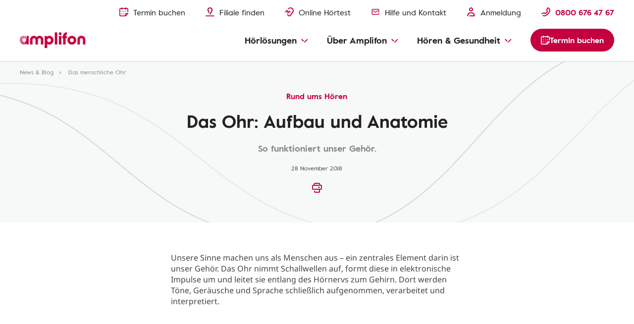

--- FILE ---
content_type: text/html
request_url: https://www.amplifon.com/de/amplifon-blog/wie-funktioniert-das-gehoer
body_size: 18691
content:
<!doctype html>
<html lang="de" prefix="og: http://ogp.me/ns#" class="no-js">
 <head> 
  <!--fix: change "type" to "as" for preload--> 
  <meta charset="utf-8"> 
  <meta http-equiv="X-UA-Compatible" content="IE=edge"> 
  <meta name="viewport" content="width=device-width, initial-scale=1"> 
  <link rel="shortcut icon" type="image/x-icon" href="/etc/designs/amplifonsite/amplifon-emea/clientlib-amplifon-emea/img/amplifon/favicon.ico"> 
  <!-- SEO META --> 
  <!-- default canonical (if authorial is not provided) --> 
  <link rel="canonical" href="https://www.amplifon.com/de/amplifon-blog/wie-funktioniert-das-gehoer"> 
  <meta name="description" content="Wie funktioniert das Ohr? Erfahren Sie hier mehr über den Ohraufbau und die Anatomie sowie über die Funktionen des Hörsinns."> 
  <link rel="alternate" hreflang="de-de" href="https://www.amplifon.com/de/amplifon-blog/wie-funktioniert-das-gehoer"> 
  <link rel="alternate" hreflang="fr-fr" href="https://www.amplifon.com/fr/reconnaitre-perte-d-audition/fonctionnement-audition/systeme-auditif"> 
  <link rel="alternate" hreflang="en-in" href="https://www.amplifon.com/web/in/help-a-loved-one/hearing-explained"> 
  <meta property="og:locale:alternate" content="de_de"> 
  <meta property="og:locale:alternate" content="fr_fr"> 
  <meta property="og:locale:alternate" content="en_in"> 
  <meta property="og:title" content="Das Ohr: So funktioniert hören | Amplifon"> 
  <meta property="og:description" content="Wie funktioniert das Ohr? Erfahren Sie hier mehr über den Ohraufbau und die Anatomie sowie über die Funktionen des Hörsinns."> 
  <meta property="og:locale" content="de_DE"> 
  <meta property="og:url" content="https://www.amplifon.com/de/amplifon-blog/wie-funktioniert-das-gehoer"> 
  <meta name="twitter:title" content="Das Ohr: So funktioniert hören | Amplifon"> 
  <meta property="og:type" content="website"> 
  <!-- DBTCE-3886: Fix-2 on missing rendition on Article page, without specify the og:image tag ... --> 
  <!--<sly data-sly-use.ogImage="com.amplifon.aem.portalsite.core.sightly.ExternalizePath"/>
        <meta property="og:image" content="" /> --> 
  <meta property="og:image" content="https://www.amplifon.com/content/dam/content-factory/photos/lifestyle-stock/590173579_ColorCorrection.jpg/_jcr_content/renditions/cq5dam.web.2048.2048.jpeg"> 
  <!-- ... DBTCE-3886 --> 
  <meta property="og:image:type" content="image/jpeg"> 
  <meta property="og:article:published_time" content="2018-11-29T12:00:00+01:00"> 
  <meta property="og:article:section" content="Wie funktioniert hören? Erfahren Sie hier wie das menschliche Gehör funktioniert."> 
  <meta property="og:article:tag" content="Rund ums Hören"> 
  <meta name="twitter:description" content="Wie funktioniert das Ohr? Erfahren Sie hier mehr über den Ohraufbau und die Anatomie sowie über die Funktionen des Hörsinns."> 
  <meta name="twitter:image" content="https://www.amplifon.com/content/dam/content-factory/photos/lifestyle-stock/590173579_ColorCorrection.jpg/_jcr_content/renditions/cq5dam.web.2048.2048.jpeg"> 
  <meta name="twitter:card" content="summary"> 
  <meta property="og:site_name" content="Amplifon"> 
  <meta name="google-site-verification" content="9h0WTjVbrIEoPRQqAz7eBAkMqDZq2GdIMUXf8JcOP98"> 
  <meta name="google-site-verification" content="nw3HKufTGeE9K5Y8QXWd6JwwpRLuNQM97NMPWzFraC8"> 
  <meta name="google-site-verification" content="T3IRTPheXxJ4y3brIynJCZadLux-y7dcXicr0JUNTig"> 
  <meta name="google-site-verification" content="RRW9WywY00_qqCe5D6DlTiHxFZpHFPqNMidXSVbtRhA"> 
  <title>Das Ohr: So funktioniert hören | Amplifon</title> 
  <meta name="dataLayerModel" content="{&quot;digitalData&quot;:{&quot;pageInstanceID&quot;:&quot;Article - Das Ohr - Ein kleines Wunder-Production&quot;,&quot;page&quot;:{&quot;pageInfo&quot;:{&quot;pageID&quot;:&quot;&quot;,&quot;pageName&quot;:&quot;Magazine:Article - Das Ohr - Ein kleines Wunder&quot;,&quot;variant&quot;:&quot;0&quot;,&quot;version&quot;:&quot;1544022364110&quot;,&quot;breadcrumbs&quot;:[&quot;de&quot;,&quot;Magazine&quot;,&quot;Article - Das Ohr - Ein kleines Wunder&quot;],&quot;language&quot;:&quot;de_DE&quot;,&quot;geoRegion&quot;:&quot;de&quot;,&quot;aamEnv&quot;:&quot;Publish&quot;},&quot;category&quot;:{&quot;primaryCategory&quot;:&quot;Magazine&quot;,&quot;subCategory1&quot;:&quot;Article - Das Ohr - Ein kleines Wunder&quot;,&quot;subCategory2&quot;:&quot;&quot;,&quot;subCategory3&quot;:&quot;&quot;},&quot;attributes&quot;:{&quot;pageComponents&quot;:&quot;page-article-detail,H34,E32,E13,E32,E32,E32,E32,E32,E22,E21c&quot;}},&quot;event&quot;:[]},&quot;cfgNoView&quot;:&quot;true&quot;}"> 
  <meta name="scriptInclusion" content="true"> 
  <meta name="cfgNoView" content="true"> 
 </head> 
 <body class="       " data-brand-name="AMP" data-locale="de_DE" data-domain-pin-path="https://assets.amplifon.com/content/dam/amplifon-digital-assets/commons-amplifon/" data-brand-clientlib="https://www.amplifon.com/etc/designs/amplifonsite/amplifon-emea/clientlib-amplifon-emea/img/amplifon" data-clientlib="https://www.amplifon.com/etc/designs/amplifonsite/amplifon-emea/clientlib-amplifon-emea" data-error-timeout="30" data-error-popup-enabled="true" data-error-redirect="https://www.amplifon.com/de/" data-error-title="Ein Fehler ist aufgetreten" data-error-message="Wir entschuldigen uns für das Problem." data-error-contact-title="Benötigen Sie Unterstützung?" data-error-contact-description="Unsere Berater stehen Ihnen für Fragen gerne zur Verfügung." data-error-contact-phone-hint="Gratis anrufen" data-error-contact-phone="0800 676 47 67" data-error-contact-phone-color="Red" data-hashing-salt="Yq3m9LWb" data-division-enabled="false" data-channel="AmplifonUUXEmea" data-country="de" data-api-authentication-header="x-api-key" data-client-api-key="9K0u4pUYFYZPxCHcpksRiaQTmB09DYxKdUzpXBGW" data-country-timezone="Europe/Berlin" data-google-maps-api-version="3.45" data-layer-inclusion="true" data-my-amplifon-country="DE" data-my-amplifon-api-key="uVu4A2963S8Rsu4P4JfHK3iO1STqaMDF4T92RE25" data-token-refresh-service-url="https://emea.api.amplifoninternal.com/my-amplifon/login/refresh" data-retrieve-appointment-list="https://emea.api.amplifoninternal.com/my-amplifon-appointment/appointment?" data-getstore-details-service-url="https://emea.api.amplifoninternal.com/b2c-emea/store-locator/v3/getStoreDetails" data-shop-type-my-store="S" data-account-service-url="https://emea.api.amplifoninternal.com/my-amplifon/account" data-retrieve-graph-kpi="https://emea.api.amplifoninternal.com/mystats/customer/graph-kpi?" data-cards-service-url="https://emea.api.amplifoninternal.com/my-amplifon-cards/cards" data-retrieve-ha-info="https://emea.api.amplifoninternal.com/my-hearing-aid/customer/hearing-aids" data-domain-site="amplifon.com" data-env-site="Production" data-country-code="024" data-symphony-olb="false" data-email-domains-suggestion-list="gmail.com,gmx.de,outlook.de,t-online.de,web.de,freenet.de,yahoo.de" data-sitekey="6LfsJ54mAAAAANiU23l9ikHeGJrLl9ELwol2NYNG"> 
  <link rel="stylesheet" href="/etc/designs/amplifonsite/amplifon-emea/clientlib-amplifon-emea-vendor.min.fc62dae60a1737f633f6b5f571b24046.css" type="text/css"> 
  <link rel="stylesheet" href="/etc/designs/amplifonsite/amplifon-emea/clientlib-amplifon-emea.min.d16f09c513be7c731dcbf5b5766205c8.css" type="text/css"> 
  <link rel="stylesheet" href="/libs/dam/components/scene7/dynamicmedia/clientlibs/dynamicmedia.min.a97e0418f0d0d6fe2eea57c7dc5e8804.css" type="text/css"> 
  <script src="/libs/dam/components/scene7/common/clientlibs/viewer.min.78cc99cb08222001ca2bdf214cc2727b.js"></script> 
  <script src="/etc.clientlibs/clientlibs/granite/jquery.min.92fd0668cf5cf845b9c9e5ca11a36e86.js"></script> 
  <script src="/etc.clientlibs/clientlibs/granite/utils.min.899004cc02c33efc1f6694b1aee587fd.js"></script> 
  <script src="/libs/dam/components/scene7/dynamicmedia/clientlibs/dynamicmedia.min.e2b0f51383fb1e3c8201cf865e03b07b.js"></script> 
  <script src="/libs/dam/components/scene7/common/clientlibs/i18n.min.729cff467445a61264e4f0ffb2261059.js"></script> 
  <header> 
   <!-- SSI path="/content/amplifon-emea/de/de/_jcr_content/header.false.noolb.html" resourceType="/apps/amplifonsite/components/amplifon-emea/general/G1-header" --> 
   


	<div class="header   js-comp" data-component="headerNavigation">
		



<div class="logo-wrapper baa-cta-visible">
	<div class="container">
		<div class="grid-wrapper">
			<div class="main-logo">
				<!-- HOMEPAGE H1 -->
				
	    	    
	    	    
	    	    	<!-- TRADITIONAL LOGO -->
					
					

					
					
						
					
					<!-- ANOTHER ONES -->
	   	            <a class="logo-content" href="https://www.amplifon.com/de/" target="_self">
	   	                
							<img data-aem-asset-id="1ef7543c-998b-45d9-919c-2c3a11af5471" data-trackable="true" src="/content/dam/amplifon-emea/global/Icons/amplifon-logo@3x.png" alt="Amplifon Logo"/>
						
	   	                
	   	            </a>
   	            
			</div>
			
			
			
			
			<div class="icons-mask-mobile">
				
				
				<a href="https://www.amplifon.com/de/termin-vereinbaren" class="primary-item " target="_self">
					<img data-aem-asset-id="2a86697c-c1e1-4fec-89ce-89199fc76267" data-trackable="true" class="primary-icon" src="/content/dam/amplifon-emea/global/Icons/header/book-appointment-red-small.svg"/>
					<span class="desktop-label-menu">Termin buchen</span>
				</a>
				
				
				<a href="https://www.amplifon.com/de/filiale-finden" class="primary-item" target="_self">
					<img data-aem-asset-id="6b0f33a3-6d50-496b-ab44-a055d5cfdc08" data-trackable="true" class="primary-icon" src="/content/dam/amplifon-emea/global/Icons/header/find-store-red-small.svg"/>
					<span class="desktop-label-menu">Filiale finden</span>
				</a>
				
				
				
				<a href="https://www.amplifon.com/de/hoertest-online" class="primary-item" target="_self">
					<img data-aem-asset-id="c7792b6b-c0b1-41fc-a77f-a9c31acc3670" data-trackable="true" class="primary-icon" src="/content/dam/amplifon-emea/global/Icons/header/hearing-test-red-small.svg"/>
					<span class="desktop-label-menu">Online Hörtest</span>
				</a>
				
				
				
				<a href="https://www.amplifon.com/de/amplifon-versprechen/hoergeraete-versicherung-und-service/faq" class="primary-item primary-item" target="_self">
					<img data-aem-asset-id="fb5df71d-cc7f-4bbe-a392-10db8fa539f8" data-trackable="true" class="primary-icon" src="/content/dam/amplifon-emea/global/Icons/components-small-icons/email.svg"/>
					<span class="desktop-label-menu">Hilfe und Kontakt</span>
				</a>
				<!-- visualizzato SE > TABLET -->
				
				<a href="#" class="primary-item call-to-menu order-xs-first hidden-xs phone-item-red  order-xs-second">
						<i class="primary-icon def-tel-icon"></i>
						<img data-aem-asset-id="441cbe53-fcc1-4f0e-847a-90cb4e936308" data-trackable="true" class="primary-icon auth-icon" src="/content/dam/amplifon-emea/global/Icons/header/icon-phone-red.svg"/>
						
						<span class="mobile-label-menu">Gratis</span>
						<span class="call-number-item">0800 676 47 67</span>
				</a>
				<!-- visualizzato SE < TABLET -->
				
				
				<a href="https://www.amplifon.com/de/termin-vereinbaren" class="primary-item collapsed-header-cta order-xs-first" target="_self">
					<img data-aem-asset-id="2a86697c-c1e1-4fec-89ce-89199fc76267" data-trackable="true" class="primary-icon" src="/content/dam/amplifon-emea/global/Icons/header/book-appointment-red-small.svg"/>
					<span class="mobile-label-menu">Termin</span>
				</a>
				
				
				
				
				
				<a href="tel:0800%20676%2047%2067" class="primary-item call-to-menu hidden-sm order-xs-second">
					<img data-aem-asset-id="441cbe53-fcc1-4f0e-847a-90cb4e936308" data-trackable="true" class="primary-icon auth-icon" src="/content/dam/amplifon-emea/global/Icons/header/icon-phone-red.svg"/>
					<span class="mobile-label-menu">Gratis</span>
				</a> 
				<button class="primary-item cta-burger-menu order-xs-third">
					<i class="am-icon-burger-menu primary-icon"></i>
					<span class="mobile-label-menu">Menü</span>
				</button>
			</div>	
		</div>
	</div>
</div>
		



<div class="header-container">
	<div class="primary-fixed-menu ">
		<div class="container">
			<div class="grid-wrapper">
				<div class="primary-navigation">
					<div class="header-desktop-cta-nav">
					
				
					<a href="https://www.amplifon.com/de/termin-vereinbaren" class="primary-item " target="_self">
						<img data-aem-asset-id="2a86697c-c1e1-4fec-89ce-89199fc76267" data-trackable="true" class="primary-icon" src="/content/dam/amplifon-emea/global/Icons/header/book-appointment-red-small.svg"/>
						<span class="desktop-label-menu">Termin buchen</span>
					</a>
					
					
				
					<a href="https://www.amplifon.com/de/filiale-finden" class="primary-item" target="_self">
						<img data-aem-asset-id="6b0f33a3-6d50-496b-ab44-a055d5cfdc08" data-trackable="true" class="primary-icon" src="/content/dam/amplifon-emea/global/Icons/header/find-store-red-small.svg"/>
						<span class="desktop-label-menu">Filiale finden</span>
					</a>
					
					
				
					<!--INC1406926: fix 3rd Icon removed, empty square visible-->
					<a href="https://www.amplifon.com/de/hoertest-online" class="primary-item " target="_self">
						<img data-aem-asset-id="c7792b6b-c0b1-41fc-a77f-a9c31acc3670" data-trackable="true" class="primary-icon" src="/content/dam/amplifon-emea/global/Icons/header/hearing-test-red-small.svg"/>
						<span class="desktop-label-menu">Online Hörtest</span>
					</a>
					
					
				
					<a href="https://www.amplifon.com/de/amplifon-versprechen/hoergeraete-versicherung-und-service/faq" class="primary-item" target="_self">
						<img data-aem-asset-id="fb5df71d-cc7f-4bbe-a392-10db8fa539f8" data-trackable="true" class="primary-icon" src="/content/dam/amplifon-emea/global/Icons/components-small-icons/email.svg"/>
						<span class="desktop-label-menu">Hilfe und Kontakt</span>
					</a>
					</div>
					
                   <div class="header-mobile-box-buttons">
					
				
					<a href="https://www.amplifon.com/de/termin-vereinbaren" class="primary-item box-item" target="_self">
						<img data-aem-asset-id="2a86697c-c1e1-4fec-89ce-89199fc76267" data-trackable="true" class="primary-icon" src="/content/dam/amplifon-emea/global/Icons/header/book-appointment-red-small.svg"/>
						<span class="desktop-label-menu">Termin buchen</span>
					</a>
					
					
				
					<a href="https://www.amplifon.com/de/filiale-finden" class="primary-item box-item" target="_self">
						<img data-aem-asset-id="6b0f33a3-6d50-496b-ab44-a055d5cfdc08" data-trackable="true" class="primary-icon" src="/content/dam/amplifon-emea/global/Icons/header/find-store-red-small.svg"/>
						<span class="desktop-label-menu">Filiale finden</span>
					</a>
					
					
				
					<a href="https://www.amplifon.com/de/amplifon-versprechen/hoergeraete-versicherung-und-service/faq" class="primary-item  box-item" target="_self">
						<img data-aem-asset-id="fb5df71d-cc7f-4bbe-a392-10db8fa539f8" data-trackable="true" class="primary-icon" src="/content/dam/amplifon-emea/global/Icons/components-small-icons/email.svg"/>
						<span class="desktop-label-menu">Hilfe &amp; Kontakt</span>
					</a>
					
					
				
					
					</div>
					
					
	   				
	   					
						
						
											
						<a href="https://www.amplifon.com/de/my-amplifon" class="primary-item login-item not-logged">
							
		                    <img class="primary-icon" data-aem-asset-id="bc942b24-af54-4a60-b502-e8539a576270" data-trackable="true" src="/content/dam/amplifon-emea/global/Icons/header/icon-my-amplifon.svg"/>
		                    <span class="desktop-label-menu ">Anmeldung</span>
		                </a>
		                
						
						
						
		                
		                <a href="https://my.amplifon.com/de/" class="primary-item login-item logged">
		                	
		                    <img class="primary-icon isLogged" data-aem-asset-id="bc942b24-af54-4a60-b502-e8539a576270" data-trackable="true" src="/content/dam/amplifon-emea/global/Icons/header/icon-my-amplifon.svg"/>
		                    <span class="desktop-label-menu isLogged">Abmelden</span>
		                </a>
   					
   					
   					
					
	                <div class="primary-item phone-number-baa-cta ">
	                    <img data-trackable="true" class="primary-icon" src="/content/dam/amplifon-emea/global/Icons/header/icon-phone-red.svg"/>
	                    <span class="phone-number-item phone-item-red">0800 676 47 67</span>
	                </div>
					
					
					<!-- <a href="tel:0800 676 47 67" class="primary-item call-to-menu phone-item-red   order-xs-second">
						<i class="primary-icon def-tel-icon"></i>
						<img data-aem-asset-id="441cbe53-fcc1-4f0e-847a-90cb4e936308" data-trackable="true" class="primary-icon auth-icon" src="/content/dam/amplifon-emea/global/Icons/header/icon-phone-red.svg">
						<span class="desktop-label-menu">Kostenlos anrufen</span>
						<span data-sly-test="false" class="mobile-label-menu">Termin</span>
						<span data-sly-test="true" class="mobile-label-menu">Gratis</span>
						<span class="call-number-item">0800 676 47 67</span>
					</a> -->
					
					<button class="primary-item cta-burger-menu order-xs-third">
						<i class="am-icon-burger-menu primary-icon"></i>
						<span class="mobile-label-menu">Menü</span>
					</button>
					 
				</div>
			</div>
		</div>
	</div>
	<div class="navigation-background"></div>
	<div class="navigation-menu-main baa-cta-visible">
		<div class="container">
			<div class="grid-wrapper">
				<div class="navigation-menu-wrapper">
					<nav class="main-navigation">
						<ul class="main-level-navigation">
							<i class="am-icon-close second-level-icon-close"></i>
							<li data-analytics-section-position="0" class="main-level-item">
								<span class="main-level-label main-level-label-mobile-active">Zurück</span>
								<span class="main-level-label">Hörlösungen</span>
								<i class="am-icon-dropdown-down-red main-level-icon"></i>
								<div class="second-level-main">
									<div class="second-level-item">
                                              
										
										
				
										<a data-analytics-item-row="0" data-analytics-destination-page-title="Hearing Aids" href="https://www.amplifon.com/de/hoergeraete" target="_self" class="second-level-label">Hörgeräte</a>
										<ul class="third-level-menu">
                                               <li class="third-level-item third-level-item-overview">
                                                   <a data-analytics-item-row="0" data-analytics-destination-page-title="Hearing Aids" href="https://www.amplifon.com/de/hoergeraete" target="_self" class="third-level-link">Überblick</a>
                                               </li>
                                               
											    <li class="third-level-item">
                                                          
											    	
													
				
											    	<a data-analytics-item-row="1" data-analytics-destination-page-title="Latest Hearing Aids" href="https://www.amplifon.com/de/hoergeraete/die-neuesten-hoergeraete" target="_self" class="third-level-link">Aktuelles</a>
                                                   </li>
                                               
											    <li class="third-level-item">
                                                          
											    	
													
				
											    	<a data-analytics-item-row="2" data-analytics-destination-page-title="Amplifon Hearing Aids" href="https://www.amplifon.com/de/hoergeraete/amplifon-auswahl" target="_self" class="third-level-link">Hörgeräte Eigenschaften</a>
                                                   </li>
                                               
											    <li class="third-level-item">
                                                          
											    	
													
				
											    	<a data-analytics-item-row="3" data-analytics-destination-page-title="Form Factors" href="https://www.amplifon.com/de/hoergeraete/modelle" target="_self" class="third-level-link">Hörgeräte Typen</a>
                                                   </li>
                                               
											    <li class="third-level-item">
                                                          
											    	
													
				
											    	<a data-analytics-item-row="4" data-analytics-destination-page-title="Hearing Aids For Children" href="https://www.amplifon.com/de/hoergeraete/hoergeraete-fuer-kinder" target="_self" class="third-level-link">Hörgeräte für Kinder</a>
                                                   </li>
                                               
											    <li class="third-level-item">
                                                          
											    	
													
				
											    	<a data-analytics-item-row="5" data-analytics-destination-page-title="Hearing Aid Accessories" href="https://www.amplifon.com/de/hoergeraete/zubehoer" target="_self" class="third-level-link">Hörgeräte Zubehör</a>
                                                   </li>
                                               
											    <li class="third-level-item">
                                                          
											    	
													
				
											    	<a data-analytics-item-row="6" data-analytics-destination-page-title="Technology" href="https://www.amplifon.com/de/hoergeraete/technologie" target="_self" class="third-level-link">Hörgeräte Technologie</a>
                                                   </li>
                                               
											    <li class="third-level-item">
                                                          
											    	
													
				
											    	<a data-analytics-item-row="7" data-analytics-destination-page-title="Maintenance" href="https://www.amplifon.com/de/hoergeraete/instandhaltung" target="_self" class="third-level-link">Hörgeräte Instandhaltung</a>
                                                   </li>
                                               
											    <li class="third-level-item">
                                                          
											    	
													
				
											    	<a data-analytics-item-row="8" data-analytics-destination-page-title="Costs" href="https://www.amplifon.com/de/hoergeraete/preise" target="_self" class="third-level-link">Hörgeräte Preise</a>
                                                   </li>
                                               
											    <li class="third-level-item">
                                                          
											    	
													
				
											    	<a data-analytics-item-row="9" data-analytics-destination-page-title="Financing" href="https://www.amplifon.com/de/hoergeraete/preise/finanzierung" target="_self" class="third-level-link">Hörgeräte Finanzierung</a>
                                                   </li>
                                               
										</ul>
									</div>
									<div class="second-level-item">
                                              
										
										
				
										<a data-analytics-item-row="0" data-analytics-destination-page-title="Phones And Other Devices" href="https://www.amplifon.com/de/telefone-und-andere-geraete" target="_self" class="second-level-label">Telefone und andere Geräte</a>
										<ul class="third-level-menu">
											<li class="third-level-item third-level-item-overview">
												<a data-analytics-item-row="0" data-analytics-destination-page-title="Phones And Other Devices" href="https://www.amplifon.com/de/telefone-und-andere-geraete" target="_self" class="third-level-link">Überblick</a>
											</li>
											
												<li class="third-level-item">
                                                          
											    	
													
				
											    	<a data-analytics-item-row="1" data-analytics-destination-page-title="Phones" href="https://www.amplifon.com/de/telefone-und-andere-geraete/telefone-und-handys" target="_self" class="third-level-link">Telefon und Handys</a>
                                                   </li>
											
												<li class="third-level-item">
                                                          
											    	
													
				
											    	<a data-analytics-item-row="2" data-analytics-destination-page-title="Clocks And Alarms " href="https://www.amplifon.com/de/telefone-und-andere-geraete/wecker-und-signalanlagen" target="_self" class="third-level-link">Wecker und Signalanlagen</a>
                                                   </li>
											
												<li class="third-level-item">
                                                          
											    	
													
				
											    	<a data-analytics-item-row="3" data-analytics-destination-page-title="TV And MP3 Accessories" href="https://www.amplifon.com/de/telefone-und-andere-geraete/tv-und-mp3-zubehoer" target="_self" class="third-level-link">Musik und TV Zubehör</a>
                                                   </li>
											
												<li class="third-level-item">
                                                          
											    	
													
				
											    	<a data-analytics-item-row="4" data-analytics-destination-page-title="Security Systems" href="https://www.amplifon.com/de/telefone-und-andere-geraete/sicherheitssysteme" target="_self" class="third-level-link">Sicherheitssysteme</a>
                                                   </li>
											
												<li class="third-level-item">
                                                          
											    	
													
				
											    	<a data-analytics-item-row="5" href="https://www.amplifon.com/de/amplifon-app" target="_self" class="third-level-link">Amplifon App</a>
                                                   </li>
											
												<li class="third-level-item">
                                                          
											    	
													
				
											    	<a data-analytics-item-row="6" data-analytics-destination-page-title="Listen Responsibly App" href="https://www.amplifon.com/de/listen-responsibly" target="_self" class="third-level-link">Listen Responsibly App</a>
                                                   </li>
											
										</ul>
									</div>
									<div class="second-level-item">
                                              
										
										
				
										<a data-analytics-item-row="0" data-analytics-destination-page-title="Hearing Protection" href="https://www.amplifon.com/de/gehoerschutz" target="_self" class="second-level-label">Gehörschutz</a>
										<ul class="third-level-menu">
											<li class="third-level-item third-level-item-overview">
												<a data-analytics-item-row="0" data-analytics-destination-page-title="Hearing Protection" href="https://www.amplifon.com/de/gehoerschutz" target="_self" class="third-level-link">Überblick</a>
											</li>
											
												<li class="third-level-item">
                                                          
											    	
													
				
											    	<a data-analytics-item-row="1" data-analytics-destination-page-title="Custom-made Earplugs" href="https://www.amplifon.com/de/gehoerschutz/individuell-angepasst" target="_self" class="third-level-link">Individuell angepasster Gehörschutz</a>
                                                   </li>
											
												<li class="third-level-item">
                                                          
											    	
													
				
											    	<a data-analytics-item-row="2" data-analytics-destination-page-title="Sleeping Earplugs Page" href="https://www.amplifon.com/de/gehoerschutz/ohrstoepsel-schlafen" target="_self" class="third-level-link">Ohrstöpsel Schlafen</a>
                                                   </li>
											
												<li class="third-level-item">
                                                          
											    	
													
				
											    	<a data-analytics-item-row="3" data-analytics-destination-page-title="Swimming Earplugs Page" href="https://www.amplifon.com/de/gehoerschutz/ohrstoepsel-schwimmen" target="_self" class="third-level-link">Ohrstöpsel Schwimmen</a>
                                                   </li>
											
												<li class="third-level-item">
                                                          
											    	
													
				
											    	<a data-analytics-item-row="4" data-analytics-destination-page-title="Shooting And Hunting Earplugs Page" href="https://www.amplifon.com/de/gehoerschutz/gehoerschutz-schiessen-und-jagd" target="_self" class="third-level-link">Gehörschutz Schießen &amp; Jagd</a>
                                                   </li>
											
												<li class="third-level-item">
                                                          
											    	
													
				
											    	<a data-analytics-item-row="5" data-analytics-destination-page-title="Hearing Protection For Aircraft/Mountains" href="https://www.amplifon.com/de/gehoerschutz/ohrstoepsel-fliegen" target="_self" class="third-level-link">Gehörschutz für Flugzeuge/ Berge</a>
                                                   </li>
											
												<li class="third-level-item">
                                                          
											    	
													
				
											    	<a data-analytics-item-row="6" data-analytics-destination-page-title="Musician Earplugs Page" href="https://www.amplifon.com/de/gehoerschutz/gehoerschutz-fuer-musiker" target="_self" class="third-level-link">Gehörschutz für Musiker</a>
                                                   </li>
											
												<li class="third-level-item">
                                                          
											    	
													
				
											    	<a data-analytics-item-row="7" data-analytics-destination-page-title="Hearing Protection for Bikers" href="https://www.amplifon.com/de/gehoerschutz/motorrad" target="_self" class="third-level-link">Gehörschutz für Motorradfahrer </a>
                                                   </li>
											
												<li class="third-level-item">
                                                          
											    	
													
				
											    	<a data-analytics-item-row="8" data-analytics-destination-page-title="Hearing protection for work" href="https://www.amplifon.com/de/gehoerschutz/fuer-die-arbeit-und-gegen-laerm" target="_self" class="third-level-link">Gehörschutz für Unternehmen</a>
                                                   </li>
											
										</ul>
									</div>
									
									
									
									

								</div>
							</li>
							<li data-analytics-section-position="1" class="main-level-item">
								<span class="main-level-label main-level-label-mobile-active">Zurück</span>
								<span class="main-level-label">Über Amplifon</span>
								<i class="am-icon-dropdown-down-red main-level-icon"></i>
								<div class="second-level-main">
									<div class="second-level-item">
                                              
										
										
				
										<a data-analytics-item-row="0" data-analytics-destination-page-title="About Us" href="https://www.amplifon.com/de/amplifon-versprechen/expertise-und-unsere-hoerakustiker/ueber-uns" target="_self" class="second-level-label">Amplifon von A bis Z</a>
										<ul class="third-level-menu">
											<li class="third-level-item third-level-item-overview">
												<a data-analytics-item-row="0" data-analytics-destination-page-title="About Us" href="https://www.amplifon.com/de/amplifon-versprechen/expertise-und-unsere-hoerakustiker/ueber-uns" target="_self" class="third-level-link">Überblick</a>
											</li>
											
												<li class="third-level-item">
                                                          
													
													
				
													<a data-analytics-item-row="1" data-analytics-destination-page-title="Amplifon History + A. In The World" href="https://www.amplifon.com/de/amplifon-versprechen/expertise-und-unsere-hoerakustiker/amplifon-geschichte" target="_self" class="third-level-link">Amplifon Geschichte</a>
												</li>
											
												<li class="third-level-item">
                                                          
													
													
				
													<a data-analytics-item-row="2" data-analytics-destination-page-title="Amplifon Experience And Our Specialists" href="https://www.amplifon.com/de/amplifon-versprechen/expertise-und-unsere-hoerakustiker/ueber-uns/hoergeraete-service" target="_self" class="third-level-link">Amplifon Hörgeräte Service</a>
												</li>
											
												<li class="third-level-item">
                                                          
													
													
				
													<a data-analytics-item-row="3" data-analytics-destination-page-title="Store Locator" href="https://www.amplifon.com/de/filiale-finden" target="_self" class="third-level-link">Amplifon Filialen in Ihrer Nähe</a>
												</li>
											
												<li class="third-level-item">
                                                          
													
													
				
													<a data-analytics-item-row="4" data-analytics-destination-page-title="Listening To The New Generation" href="https://www.amplifon.com/de/amplifon-versprechen/expertise-und-unsere-hoerakustiker/die-neue-hoergeneration" target="_self" class="third-level-link">Die neue Hörgeneration</a>
												</li>
											
												<li class="third-level-item">
                                                          
													
													
				
													<a data-analytics-item-row="5" data-analytics-destination-page-title="Magazine" href="https://www.amplifon.com/de/amplifon-blog" target="_self" class="third-level-link">News &amp; Blog</a>
												</li>
											
												<li class="third-level-item">
                                                          
													
													
				
													<a data-analytics-item-row="6" data-analytics-destination-page-title="Contact Us" href="https://www.amplifon.com/de/kontaktformular" target="_self" class="third-level-link">Kontakt</a>
												</li>
											
												<li class="third-level-item">
                                                          
													
													
				
													<a data-analytics-item-row="7" data-analytics-destination-page-title="Presse " href="https://www.amplifon.com/de/presse" target="_self" class="third-level-link">Presse</a>
												</li>
											
										</ul>
									</div>
									<div class="second-level-item">
                                              
										
										
				
										<a data-analytics-item-row="0" data-analytics-destination-page-title="DE - Amplifon Way " href="https://www.amplifon.com/de/amplifon-versprechen" target="_self" class="second-level-label">Das Amplifon Versprechen</a>
										<ul class="third-level-menu">
											<li class="third-level-item third-level-item-overview">
												<a data-analytics-item-row="0" data-analytics-destination-page-title="DE - Amplifon Way " href="https://www.amplifon.com/de/amplifon-versprechen" target="_self" class="third-level-link">Das Amplifon Versprechen</a>
											</li>
											
												<li class="third-level-item">
                                                          
													
													
				
													<a data-analytics-item-row="1" data-analytics-destination-page-title="What To Expect" href="https://www.amplifon.com/de/amplifon-angebote-und-leistungen" target="_self" class="third-level-link">Angebote &amp; Service</a>
												</li>
											
												<li class="third-level-item">
                                                          
													
													
				
													<a data-analytics-item-row="2" data-analytics-destination-page-title="Free Hearing Test" href="https://www.amplifon.com/de/amplifon-versprechen/hoertest-amplifon-360/kostenloser-hoertest" target="_self" class="third-level-link">Kostenloser Hörtest</a>
												</li>
											
												<li class="third-level-item">
                                                          
													
													
				
													<a data-analytics-item-row="3" data-analytics-destination-page-title="Free Trial" href="https://www.amplifon.com/de/amplifon-versprechen/hoertest-amplifon-360/hoergeraete-kostenlos-testen" target="_self" class="third-level-link">Kostenloses Probetragen</a>
												</li>
											
												<li class="third-level-item">
                                                          
													
													
				
													<a data-analytics-item-row="4" data-analytics-destination-page-title="Kennelernpaket" href="https://www.amplifon.com/de/amplifon-versprechen/hoergeraete-und-lifestyle/amplifon-kennenlernpaket" target="_self" class="third-level-link">Amplifon Kennenlern-Paket</a>
												</li>
											
												<li class="third-level-item">
                                                          
													
													
				
													<a data-analytics-item-row="5" data-analytics-destination-page-title="Home Services" href="https://www.amplifon.com/de/amplifon-versprechen/hoertest-amplifon-360/amplifon-zuhause" target="_self" class="third-level-link">Amplifon Zuhause</a>
												</li>
											
												<li class="third-level-item">
                                                          
													
													
				
													<a data-analytics-item-row="6" data-analytics-destination-page-title="Offers" href="https://www.amplifon.com/de/hoergeraete/preise/hoergeraete-angebote" target="_self" class="third-level-link">Hörgeräte Angebote</a>
												</li>
											
												<li class="third-level-item">
                                                          
													
													
				
													<a data-analytics-item-row="7" data-analytics-destination-page-title="Servicecards" href="https://www.amplifon.com/de/amplifon-versprechen/hoergeraete-versicherung-und-service/servicekarten" target="_self" class="third-level-link">Servicekarten</a>
												</li>
											
												<li class="third-level-item">
                                                          
													
													
				
													<a data-analytics-item-row="8" data-analytics-destination-page-title="Private Krankenkassen" href="https://www.amplifon.com/de/hoergeraete/preise/krankenkasse-und-kostenuebernahme/kooperationen-mit-privaten-krankenkassen" target="_self" class="third-level-link">Private Krankenversicherung</a>
												</li>
											
												<li class="third-level-item">
                                                          
													
													
				
													<a data-analytics-item-row="9" data-analytics-destination-page-title="FAQs" href="https://www.amplifon.com/de/amplifon-versprechen/hoergeraete-versicherung-und-service/faq" target="_self" class="third-level-link">FAQs</a>
												</li>
											
												<li class="third-level-item">
                                                          
													
													
				
													<a data-analytics-item-row="10" data-analytics-destination-page-title="Payback Partnership" href="https://www.amplifon.com/de/hoergeraete/preise/hoergeraete-angebote/payback-partner" target="_self" class="third-level-link">PAYBACK Punkte</a>
												</li>
											
										</ul>
									</div>
									<div class="second-level-item">
                                              
										
										
				
										<a data-analytics-item-row="0" data-analytics-destination-page-title="Aftersales" href="https://www.amplifon.com/de/amplifon-versprechen/hoergeraete-versicherung-und-service" target="_self" class="second-level-label">Nach dem Hörgerätekauf</a>
										<ul class="third-level-menu">
											<li class="third-level-item third-level-item-overview">
												<a data-analytics-item-row="0" data-analytics-destination-page-title="Aftersales" href="https://www.amplifon.com/de/amplifon-versprechen/hoergeraete-versicherung-und-service" target="_self" class="third-level-link">Überblick</a>
											</li>
											
												<li class="third-level-item">
                                                          
													
													
				
													<a data-analytics-item-row="1" data-analytics-destination-page-title="Hearing Aid Adjustment" href="https://www.amplifon.com/de/amplifon-versprechen/hoergeraete-und-lifestyle/hoergeraete-anpassen" target="_self" class="third-level-link">Anpassung der Hörgeräte</a>
												</li>
											
												<li class="third-level-item">
                                                          
													
													
				
													<a data-analytics-item-row="2" data-analytics-destination-page-title="Upgrade Your Hearing aid" href="https://www.amplifon.com/de/amplifon-versprechen/hoergeraete-versicherung-und-service/hoergeraete-aktualisieren" target="_self" class="third-level-link">Hörgeräte Aufwertung</a>
												</li>
											
												<li class="third-level-item">
                                                          
													
													
				
													<a data-analytics-item-row="3" data-analytics-destination-page-title="Amplifon weiterempfehlen" href="https://www.amplifon.com/de/hoergeraete/preise/hoergeraete-angebote/amplifon-weiterempfehlen" target="_self" class="third-level-link">Amplifon weiterempfehlen</a>
												</li>
											
										</ul>
									</div>
									
										
									
								</div>
								
							</li>
							<li data-analytics-section-position="2" class="main-level-item">
								<span class="main-level-label main-level-label-mobile-active">Zurück</span>
								<span class="main-level-label">Hören &amp; Gesundheit</span>
								<i class="am-icon-dropdown-down-red main-level-icon"></i>
								<div class="second-level-main">
									<div class="second-level-item">
                                              
										
										
				
										<a data-analytics-item-row="0" data-analytics-destination-page-title="Hörverlust erkennen" href="https://www.amplifon.com/de/hoerverlust-erkennen" target="_self" class="second-level-label">Hörverlust erkennen</a>
										<ul class="third-level-menu">
											<li class="third-level-item third-level-item-overview">
												<a data-analytics-item-row="0" data-analytics-destination-page-title="Hörverlust erkennen" href="https://www.amplifon.com/de/hoerverlust-erkennen" target="_self" class="third-level-link">Überblick</a>
											</li>
											
												<li class="third-level-item">
                                                          
													
													
				
													<a data-analytics-item-row="1" data-analytics-destination-page-title="Menschlicher Hörbereich" href="https://www.amplifon.com/de/hoerverlust-erkennen/wie-funktioniert-hoeren" target="_self" class="third-level-link">Rund ums Hören</a>
												</li>
											
												<li class="third-level-item">
                                                          
													
													
				
													<a data-analytics-item-row="2" data-analytics-destination-page-title="Hörverlust-Folgen" href="https://www.amplifon.com/de/hoerverlust-erkennen/folgen-von-hoerverlust" target="_self" class="third-level-link">Folgen von Hörverlust</a>
												</li>
											
												<li class="third-level-item">
                                                          
													
													
				
													<a data-analytics-item-row="3" data-analytics-destination-page-title="Hörverlust Anzeichen" href="https://www.amplifon.com/de/hoerverlust-erkennen/anzeichen-von-hoerverlust" target="_self" class="third-level-link">Hörprobleme erkennen</a>
												</li>
											
												<li class="third-level-item">
                                                          
													
													
				
													<a data-analytics-item-row="4" data-analytics-destination-page-title="Hörminderung Ursachen" href="https://www.amplifon.com/de/hoerverlust-erkennen/ursachen-und-arten-hoerminderung" target="_self" class="third-level-link">Ursachen und Arten von Hörminderung</a>
												</li>
											
												<li class="third-level-item">
                                                          
													
													
				
													<a data-analytics-item-row="5" data-analytics-destination-page-title="Hörverlust Vorsorge" href="https://www.amplifon.com/de/hoerverlust-erkennen/hoerverlust-vorbeugen-und-vorsorge" target="_self" class="third-level-link">Schwerhörigkeit vorbeugen</a>
												</li>
											
												<li class="third-level-item">
                                                          
													
													
				
													<a data-analytics-item-row="6" data-analytics-destination-page-title="Hörverlust bei Kindern" href="https://www.amplifon.com/de/hoerverlust-erkennen/schwerhoerigkeit-bei-kindern" target="_self" class="third-level-link">Hörverlust bei Kindern</a>
												</li>
											
												<li class="third-level-item">
                                                          
													
													
				
													<a data-analytics-item-row="7" data-analytics-destination-page-title="Altersschwerhörigkeit" href="https://www.amplifon.com/de/hoerverlust-erkennen/altersschwerhoerigkeit" target="_self" class="third-level-link">Altersschwerhörigkeit</a>
												</li>
											
												<li class="third-level-item">
                                                          
													
													
				
													<a data-analytics-item-row="8" data-analytics-destination-page-title="Glossary" href="https://www.amplifon.com/de/glossar" target="_self" class="third-level-link">Amplifon Glossar</a>
												</li>
											
												<li class="third-level-item">
                                                          
													
													
				
													<a data-analytics-item-row="9" data-analytics-destination-page-title="New OHT True tone " href="https://www.amplifon.com/de/hoertest-online" target="_self" class="third-level-link">Online Hörtest kostenlos </a>
												</li>
											
												<li class="third-level-item">
                                                          
													
													
				
													<a data-analytics-item-row="10" data-analytics-destination-page-title="Amplifon Hoermobil" href="https://www.amplifon.com/de/amplifon-versprechen/expertise-und-unsere-hoerakustiker/ueber-uns/amplifon-hoermobil" target="_self" class="third-level-link">Amplifon Hörmobil</a>
												</li>
											
										</ul>
									</div>
									<div class="second-level-item">
                                              
										
										
				
										<a data-analytics-item-row="0" data-analytics-destination-page-title="Living With Hearing Aids" href="https://www.amplifon.com/de/hoergeraete/leben-mit-hoergeraeten" target="_self" class="second-level-label">Leben mit Hörgeräten</a>
										<ul class="third-level-menu">
											<li class="third-level-item third-level-item-overview">
												<a data-analytics-item-row="0" data-analytics-destination-page-title="Living With Hearing Aids" href="https://www.amplifon.com/de/hoergeraete/leben-mit-hoergeraeten" target="_self" class="third-level-link">Überblick</a>
											</li>
											
												<li class="third-level-item">
                                                          
													
													
				
													<a data-analytics-item-row="1" data-analytics-destination-page-title="How to get used to hearing aids" href="https://www.amplifon.com/de/hoergeraete/leben-mit-hoergeraeten/erste-tage-hoergeraet/hoergeraet-gewoehnung" target="_self" class="third-level-link">Hörgerät-Gewöhnung</a>
												</li>
											
												<li class="third-level-item">
                                                          
													
													
				
													<a data-analytics-item-row="2" data-analytics-destination-page-title="Hearing Aids Maintainance" href="https://www.amplifon.com/de/hoergeraete/instandhaltung/hoergeraete-pflege-und-wartung" target="_self" class="third-level-link">Hörgeräte Pflege und Wartung</a>
												</li>
											
												<li class="third-level-item">
                                                          
													
													
				
													<a data-analytics-item-row="3" data-analytics-destination-page-title="How To Keep Your HA Clean" href="https://www.amplifon.com/de/hoergeraete/instandhaltung/hoergeraete-pflege-und-wartung/hoergeraete-reinigen-tipps" target="_self" class="third-level-link">Hörgeräte Reinigung</a>
												</li>
											
												<li class="third-level-item">
                                                          
													
													
				
													<a data-analytics-item-row="4" data-analytics-destination-page-title="Travelling" href="https://www.amplifon.com/de/hoergeraete/leben-mit-hoergeraeten/haeufig-gestellte-fragen-zu-hoergeraeten/reisen-mit-hoergeraet" target="_self" class="third-level-link">Reisen mit Hörgerät</a>
												</li>
											
												<li class="third-level-item">
                                                          
													
													
				
													<a data-analytics-item-row="5" data-analytics-destination-page-title="Excercises" href="https://www.amplifon.com/de/hoergeraete/leben-mit-hoergeraeten/haeufig-gestellte-fragen-zu-hoergeraeten/hoertraining" target="_self" class="third-level-link">Hörtraining</a>
												</li>
											
												<li class="third-level-item">
                                                          
													
													
				
													<a data-analytics-item-row="6" data-analytics-destination-page-title="Routine Check-Ups" href="https://www.amplifon.com/de/hoergeraete/instandhaltung/tipps-fuer-optimale-wartung/hoergeraete-check-up" target="_self" class="third-level-link">Hörgeräte Check</a>
												</li>
											
												<li class="third-level-item">
                                                          
													
													
				
													<a data-analytics-item-row="7" href="https://www.amplifon.com/de/hoergeraete/leben-mit-hoergeraeten/erfahrungsberichte" target="_self" class="third-level-link">Kundengeschichten</a>
												</li>
											
										</ul>
									</div>
									<div class="second-level-item">
                                              
										
										
				
										<a data-analytics-item-row="0" data-analytics-destination-page-title="Diseases And Symptoms" href="https://www.amplifon.com/de/ohrenkrankheiten" target="_self" class="second-level-label">Ohrenkrankheiten</a>
										<ul class="third-level-menu">
											<li class="third-level-item third-level-item-overview">
												<a data-analytics-item-row="0" data-analytics-destination-page-title="Diseases And Symptoms" href="https://www.amplifon.com/de/ohrenkrankheiten" target="_self" class="third-level-link">Überblick</a>
											</li>
											
												<li class="third-level-item">
                                                          
													
													
				
													<a data-analytics-item-row="1" data-analytics-destination-page-title="Tinnitus" href="https://www.amplifon.com/de/ohrenkrankheiten/tinnitus" target="_self" class="third-level-link">Tinnitus</a>
												</li>
											
												<li class="third-level-item">
                                                          
													
													
				
													<a data-analytics-item-row="2" data-analytics-destination-page-title="Labyrinthitis" href="https://www.amplifon.com/de/ohrenkrankheiten/gleichgewichtsstoerungen/labyrinthitis" target="_self" class="third-level-link">Labyrinthitis</a>
												</li>
											
												<li class="third-level-item">
                                                          
													
													
				
													<a data-analytics-item-row="3" data-analytics-destination-page-title="Otitis" href="https://www.amplifon.com/de/ohrenkrankheiten/mittelohrentzuendung" target="_self" class="third-level-link">Mittelohrentzündung</a>
												</li>
											
												<li class="third-level-item">
                                                          
													
													
				
													<a data-analytics-item-row="4" data-analytics-destination-page-title="Hypoacusis" href="https://www.amplifon.com/de/ohrenkrankheiten/hoerstoerungen/hypakusis" target="_self" class="third-level-link">Hypakusis</a>
												</li>
											
												<li class="third-level-item">
                                                          
													
													
				
													<a data-analytics-item-row="5" data-analytics-destination-page-title="Anacusis" href="https://www.amplifon.com/de/ohrenkrankheiten/hoerstoerungen/anakusis" target="_self" class="third-level-link">Anakusis</a>
												</li>
											
												<li class="third-level-item">
                                                          
													
													
				
													<a data-analytics-item-row="6" data-analytics-destination-page-title="Injuries And Sudden Hearing Loss" href="https://www.amplifon.com/de/ohrenkrankheiten/hoerstoerungen/hoersturz" target="_self" class="third-level-link">Hörsturz</a>
												</li>
											
												<li class="third-level-item">
                                                          
													
													
				
													<a data-analytics-item-row="7" data-analytics-destination-page-title="Age Related Diseases" href="https://www.amplifon.com/de/ohrenkrankheiten/hoerstoerungen/krankheiten-und-schwerhoerigkeit-im-alter" target="_self" class="third-level-link">Ohrenerkrankung im Alter</a>
												</li>
											
												<li class="third-level-item">
                                                          
													
													
				
													<a data-analytics-item-row="8" data-analytics-destination-page-title="Children Diseases" href="https://www.amplifon.com/de/ohrenkrankheiten/andere-ohrerkrankungen/paedakustik" target="_self" class="third-level-link">Pädakustik</a>
												</li>
											
												<li class="third-level-item">
                                                          
													
													
				
													<a data-analytics-item-row="9" data-analytics-destination-page-title="Seasonal Issues" href="https://www.amplifon.com/de/ohrenkrankheiten/andere-ohrerkrankungen/saisonale-ohrenkrankheiten" target="_self" class="third-level-link">Saisonale Ohrenkrankheiten</a>
												</li>
											
												<li class="third-level-item">
                                                          
													
													
				
													<a data-analytics-item-row="10" href="https://www.amplifon.com/de/ohrenkrankheiten/andere-ohrenkrankheiten" target="_self" class="third-level-link">Andere Ohrenerkrankungen</a>
												</li>
											
										</ul>
									</div>
									
									
									
									
								</div>
							</li>
						</ul>
					</nav>
						
						
						
						<a href="https://www.amplifon.com/de/termin-vereinbaren" class="btn btn-pad red-btn--fill baa-cta-wrapper">
		                    <img loading="lazy" data-aem-asset-id="413616f5-68db-4532-9d3b-c7ebe637a7c4" data-trackable="true" class="baa-cta-icon" src="/content/dam/content-factory/photos/icons/calendar_icon.png"/>
		                    <span class="baa-cta-label">Termin buchen</span>
	               		</a>
				</div>
			</div>
		</div>
	</div>
</div>
		<div class="overlay-opened-menu"></div>
	</div>
	<div class="modal fade navigator-modal" tabindex="-1" role="dialog" id="headerModal">
	<div class="modal-dialog" role="document">
		<div class="modal-content">
			<div class="modal-header">
				<p class="modal-title">Nehmen Sie jederzeit Kontakt zu uns auf.</p>
				<button class="btn-close-modal" type="button" data-dismiss="modal" aria-label="Close">
					<span aria-hidden="true" class="icon-close"></span>
				</button>
			</div>
			<div class="modal-body phone-item-red">
				<p class="simple-text">Rufen Sie uns kostenlos an oder besuchen Sie uns.</p>
				<span class="phone-title">Kostenlos anrufen</span>
				<span x-ms-format-detection="none" class="green-phone-number">0800 676 47 67</span>
			</div>
			<div class="modal-footer">
				<p class="modal-footer-text">Filiale in Ihrer Nähe finden und Termin vereinbaren</p>
				
				
				
				
				
					
				<a href="https://www.amplifon.com/de/filiale-finden" class="cta-btn cta-primay modal-ba">Filiale finden</a>
				<a href="https://www.amplifon.com/de/termin-vereinbaren" class="cta-btn cta-primay-white-tr modal-callback">Termin vereinbaren</a>
			</div>
		</div>
	</div>
</div>
 
  </header> 
  <!--INC1452616: added class analyticsjsspa--> 
  <main class="am-main-wrapper analytics-js-spa" data-newsletter-service-url="/content/amplifon-emea/de/de/amplifon-blog/wie-funktioniert-das-gehoer.newsletter.gson"> 
   <script type="application/ld+json">{"@context":"http://schema.org","@type":"NewsArticle","headline":"Das Ohr: Aufbau und Anatomie","author":{"@type":"Organization","url":"https://www.amplifon.com/","name":"Amplifon"},"mainEntityOfPage":"https://www.amplifon.com/de/amplifon-blog/wie-funktioniert-das-gehoer","datePublished":"29 November, 2018","articleSection":"Rund ums Hören","image":{"@type":"imageObject","url":"https://www.amplifon.com/content/dam/content-factory/photos/lifestyle-stock/590173579_ColorCorrection.jpg","height":"5760","width":"3840"},"publisher":{"@type":"Organization","name":"Amplifon","logo":{"@type":"imageObject","url":"https://www.amplifon.com/content/dam/amplifon-emea/global/Icons/amplifon-logo@3x.png"}}}</script> 
   <div> 
    <section> 
     <nav class="breadcrumb-wrapper container-fluid  color-grey no-background js-comp " data-component="breadcrumbComp"> 
      <div class="container"> 
       <div class="breadcrumb grid-wrapper"> 
        <a class="breadcrumb-item" href="/de/amplifon-blog" target="_self">News &amp; Blog<span></span></a> 
        <span class="breadcrumb-item">Das menschliche Ohr</span> 
       </div> 
      </div> 
     </nav> 
     <script type="application/ld+json">
    {
    "@context": "http://schema.org",
    "@type": "BreadcrumbList",
    "itemListElement": [
    
        
        {
        "@type": "ListItem",
        "position": 1,
        "item": {
        "@id": 
                
                    
                    
                        
                        "https://www.amplifon.com/de/amplifon-blog",
                    
                    "name": "News &amp; Blog",
                
                
        "image": "https://www.amplifon.com/content/dam/amplifon-emea/global/Icons/amplifon-logo@3x.png"
        }
        },
    
        
        {
        "@type": "ListItem",
        "position": 2,
        "item": {
        "@id": 
                
                    
                    
                        
                        "https://www.amplifon.com/de/amplifon-blog/wie-funktioniert-das-gehoer",
                    
                    "name": "Das menschliche Ohr",
                
                
        "image": "https://www.amplifon.com/content/dam/amplifon-emea/global/Icons/amplifon-logo@3x.png"
        }
        }
    
    ]}
</script> 
    </section> 
   </div> 
   <div> 
    <section> 
     <div class="m-003-stage-article-pages container-fluid m-003-bg-waves lazy-background" data-updated-text="{#date}" data-updated-format="{#DD}/{#MM}/{#YYYY}" data-updated-date="1543446000000" data-locale="de_DE"> 
      <div class="grid-wrapper js-comp" data-component="stageArticlePages"> 
       <div class="row"> 
        <div class="col-sm-4 col-0"></div> 
        <div class="col-sm-4 col-12"> 
         <a class="item-h5 value-bold" href="/de/amplifon-blog">Rund ums Hören</a> 
        </div> 
        <div class="col-sm-4 col-0"></div> 
       </div> 
       <div class="row"> 
        <div class="col-0 col-lg-3 col-sm-1"></div> 
        <div class="col-12 col-sm-10 col-lg-6"> 
         <h1 class="item-h1"> Das Ohr: Aufbau und Anatomie </h1> 
        </div> 
        <div class="col-0 col-lg-3 col-sm-2"></div> 
       </div> 
       <div class="row"> 
        <div class="col-0 col-lg-3 col-sm-2"></div> 
        <div class="col-12 col-sm-8 col-lg-6"> 
         <span class="item-h4">So funktioniert unser Gehör.</span> 
        </div> 
        <div class="col-0 col-lg-3 col-sm-2"></div> 
       </div> 
       <div class="row"> 
        <div class="col-sm-4 col-0"></div> 
        <div class="col-sm-4 col-12"> 
         <span class="item-h6 stage-article-update-date">28 November 2018</span> 
        </div> 
        <div class="col-sm-4 col-0"></div> 
       </div> 
       <div class="row"> 
        <div class="col-sm-5 col-0"></div> 
        <div class="col-sm-2 col-0 icons-container" data-share-socials-facebook-enabled="true" data-share-socials-twitter-enabled="true"> 
         <a href="javascript:window.print()" class="print-article dispositive-btn"> <i class="am-icon-print"></i> </a> 
        </div> 
        <div class="col-sm-5 col-0"></div> 
       </div> 
      </div> 
     </div> 
    </section> 
   </div> 
   <div> 
    <div class="E32-text-container-100"> 
     <section> 
      <div class="m-005-text-container-wrapper container-fluid single-text-container typeOfItem white-component" data-type-molecule="white-component"> 
       <div class="grid-wrapper"> 
        <div class="row"> 
         <div class="text-container-main col-12 col-sm-10 offset-sm-1  col-md-8 offset-md-2 col-lg-6 offset-lg-3"> 
          <div class="text-container richtext-container" data-localized-content-string> 
           <p>Unsere Sinne machen uns als Menschen aus – ein zentrales Element darin ist unser Gehör. Das Ohr nimmt Schallwellen auf, formt diese in elektronische Impulse um und leitet sie entlang des Hörnervs zum Gehirn. Dort werden Töne, Geräusche und Sprache schließlich aufgenommen, verarbeitet und interpretiert.<br> </p> 
           <p>&nbsp;</p> 
          </div> 
         </div> 
        </div> 
       </div> 
      </div> 
     </section> 
    </div> 
    <div class="E13-gallery-row-33-66"> 
     <section> 
      <!-- GALLERY 33-66 --> 
      <div class="m-009-gallery-row-wrapper js-comp typeOfItem white-component" data-component="m009GalleryRow" data-type-molecule="white-component"> 
       <div class="grid-wrapper"> 
        <div class="row m-009-gallery-row row--33-66 s-xs-carousel"> 
         <div class="m-009-gallery-row__item js-comp  col-4 thirdy-three" data-component="optimizedRenditionLoader"> 
          <figure class="focuspoint" data-focus-x="0" data-focus-y="0" data-image-w="0"> 
           <!-- questi data-image-w e h servono al focusPoint e sono altezza e larghezza dell'immagine --> 
           <img loading="lazy" data-trackable="true" data-images="{}"> 
          </figure> 
         </div> 
         <div class="m-009-gallery-row__item js-comp  col-8 sixty-six" data-component="optimizedRenditionLoader"> 
          <figure class="focuspoint" data-focus-x="-0.00" data-focus-y="0.10" data-image-w="0" data-image-h="393"> 
           <!-- questi data-image-w e h servono al focusPoint e sono altezza e larghezza dell'immagine --> 
           <img loading="lazy" data-aem-asset-id="2234c36b-1910-4f07-9b51-dbeaf02e0f9e" data-trackable="true" data-src="/content/dam/content-factory/photos/products/How-to-device/ric_placing.jpg/jcr:content/renditions/cq5dam.web.700.700.jpeg" data-images="[{&quot;url&quot;:&quot;/content/dam/content-factory/photos/products/How-to-device/ric_placing.jpg/jcr:content/renditions/cq5dam.web.320.320.jpeg&quot;,&quot;width&quot;:320,&quot;height&quot;:180},{&quot;url&quot;:&quot;/content/dam/content-factory/photos/products/How-to-device/ric_placing.jpg/jcr:content/renditions/cq5dam.web.480.480.jpeg&quot;,&quot;width&quot;:480,&quot;height&quot;:270},{&quot;url&quot;:&quot;/content/dam/content-factory/photos/products/How-to-device/ric_placing.jpg/jcr:content/renditions/cq5dam.web.640.640.jpeg&quot;,&quot;width&quot;:640,&quot;height&quot;:360},{&quot;url&quot;:&quot;/content/dam/content-factory/photos/products/How-to-device/ric_placing.jpg/jcr:content/renditions/cq5dam.web.800.800.jpeg&quot;,&quot;width&quot;:800,&quot;height&quot;:450},{&quot;url&quot;:&quot;/content/dam/content-factory/photos/products/How-to-device/ric_placing.jpg/jcr:content/renditions/cq5dam.web.960.960.jpeg&quot;,&quot;width&quot;:960,&quot;height&quot;:540},{&quot;url&quot;:&quot;/content/dam/content-factory/photos/products/How-to-device/ric_placing.jpg/jcr:content/renditions/cq5dam.web.1120.1120.jpeg&quot;,&quot;width&quot;:1120,&quot;height&quot;:630},{&quot;url&quot;:&quot;/content/dam/content-factory/photos/products/How-to-device/ric_placing.jpg/jcr:content/renditions/cq5dam.web.1280.1280.jpeg&quot;,&quot;width&quot;:1280,&quot;height&quot;:720},{&quot;url&quot;:&quot;/content/dam/content-factory/photos/products/How-to-device/ric_placing.jpg/jcr:content/renditions/cq5dam.web.1440.1440.jpeg&quot;,&quot;width&quot;:1440,&quot;height&quot;:810},{&quot;url&quot;:&quot;/content/dam/content-factory/photos/products/How-to-device/ric_placing.jpg/jcr:content/renditions/cq5dam.web.1600.1600.jpeg&quot;,&quot;width&quot;:1600,&quot;height&quot;:900},{&quot;url&quot;:&quot;/content/dam/content-factory/photos/products/How-to-device/ric_placing.jpg/jcr:content/renditions/cq5dam.web.1920.1920.jpeg&quot;,&quot;width&quot;:1920,&quot;height&quot;:1080},{&quot;url&quot;:&quot;/content/dam/content-factory/photos/products/How-to-device/ric_placing.jpg/jcr:content/renditions/cq5dam.web.2048.2048.jpeg&quot;,&quot;width&quot;:2048,&quot;height&quot;:1152}]"> 
          </figure> 
         </div> 
        </div> 
       </div> 
      </div> 
     </section> 
    </div> 
    <div class="E32-text-container-100"> 
     <section> 
      <div class="m-005-text-container-wrapper container-fluid single-text-container typeOfItem white-component" data-type-molecule="white-component"> 
       <div class="grid-wrapper"> 
        <div class="row"> 
         <div class="text-container-head col-12 col-sm-10 offset-sm-1  col-md-8 offset-md-2 col-lg-6 offset-lg-3"> 
          <h2 class="title-heading" data-localized-content-string>Wie funktioniert das Ohr?</h2> 
         </div> 
        </div> 
        <div class="row"> 
         <div class="text-container-main col-12 col-sm-10 offset-sm-1  col-md-8 offset-md-2 col-lg-6 offset-lg-3"> 
          <div class="text-container richtext-container" data-localized-content-string> 
           <p>Das Ohr ist ein Wunderwerk der Natur. Von außen wirkt es zunächst unscheinbar. Dennoch spielt sich im Inneren einiges ab, wobei viele Bausteine zusammenwirken und sich ergänzen. Diesen Vorgängen verdanken wir ihm unseren Hörsinn und die Fähigkeit, mit anderen zu kommunizieren, uns in der Umwelt zu orientieren und die Geräusche der Natur zu genießen.</p> 
           <p>In Form von Schallwellen gelangen die Geräusch an unser Ohr, das sie in elektrische Impulse umformt und entlang des Hörnervs zum Gehirn leitet. Hier werden die Informationen verarbeitet und interpretiert. Falls notwendig löst es eine Handlung aus, zum Beispiel einem herannahendem Auto auszuweichen. All dies geschieht im Bruchteil einer Sekunde.&nbsp;</p> 
           <p>Bei genauerer Betrachtung besteht der Aufbau des Ohrs aus drei Bereichen:&nbsp;</p> 
           <ul> 
            <li><a href="/de/hoerverlust-erkennen/wie-funktioniert-hoeren/aussenohr">Außenohr</a></li> 
            <li><a href="/de/hoerverlust-erkennen/wie-funktioniert-hoeren/mittelohr">Mittelohr</a></li> 
            <li><a href="/de/hoerverlust-erkennen/wie-funktioniert-hoeren/innenohr">Innenohr</a></li> 
           </ul> 
          </div> 
         </div> 
        </div> 
       </div> 
      </div> 
     </section> 
    </div> 
    <div class="E32-text-container-100"> 
     <section> 
      <div class="m-005-text-container-wrapper container-fluid single-text-container typeOfItem white-component" data-type-molecule="white-component"> 
       <div class="grid-wrapper"> 
        <div class="row"> 
         <div class="text-container-head col-12 col-sm-10 offset-sm-1  col-md-8 offset-md-2 col-lg-6 offset-lg-3"> 
          <h2 class="title-heading" data-localized-content-string>Das menschliche Gehör lässt sich in drei Bereiche aufteilen:</h2> 
         </div> 
        </div> 
        <div class="row"> 
         <div class="text-container-main col-12 col-sm-10 offset-sm-1  col-md-8 offset-md-2 col-lg-6 offset-lg-3"> 
          <div class="text-container richtext-container" data-localized-content-string> 
           <p><b>Das Außenohr: der Empfänger.<br> </b>Die Ohrmuschel selbst besitzt eine weit wichtigere Funktion, als man gemeinhin denkt. Denn sie nimmt den Schall jedes Tons oder Geräusches auf und leitet ihn direkt durch den äußeren Gehörgang bis zum Trommelfell weiter. Dort angekommen bringt der Schall das Trommelfell zum Vibrieren und übermittelt mit Hilfe dieser Bewegung jeden wahrnehmbaren Ton ans Mittelohr. Beide Ohrmuscheln sind wichtig – &nbsp;denn das <a href="/de/amplifon-blog/richtungshoeren">räumliche Hören</a> und die Unterscheidung, ob ein Geräusch von vorn oder hinten kommt, ist tatsächlich nur mit beiden Ohren möglich.</p> 
           <p><b>Das Mittelohr: der Verstärker.<br> </b>Im&nbsp;Mittelohr&nbsp;befinden sich das Trommelfell, die <a href="/de/hoerverlust-erkennen/wie-funktioniert-hoeren/gehoerknoechelchen">Gehörknöchelchen</a>, die Eustachische Röhre. Direkt hinter dem dünnen Trommelfell sitzen die drei Gehörknöchelchen. Sie sind die kleinsten Knochen im menschlichen Körper, gehören aber zu den Wichtigsten. Hammer, Amboss und Steigbügel befinden sich auf gerade einmal einem Quadratzentimeter Platz im Gehör. Gemeinsam bilden sie das Mittelohr, in dem – stimuliert durch die Bewegungen des Trommelfells – &nbsp;der Schall um das Zwanzigfache verstärkt an das Innenohr weitergeleitet wird.<br> </p> 
           <p><b>Das Innenohr: die Gehörschnecke.<br> </b>Das Innenohr besteht aus der Cochlea, eine erbsengroße Schnecke und dem Gleichgewichtsorgan in den Bogengängen. Der Eingang vom Innenohr befindet sich beim Übergang vom letzten Gehörknöchelchen dem Steigbügel zur Membran des „ovalen Fensters“. Hier trifft die mechanische Schwingung des Steigbügels auf die Flüssigkeit im Innenohr. Das Innenohr ist mit einer Flüssigkeit gefüllt, welche durch die Gehörknöchelchen in Schwingung versetzt wird. Feine Haarsinneszellen die im Innenohr angesiedelt sind, nehmen die Schallwellen auf und geben die Signale als Nervenimpulse weiter über den Hörnerv zu unserem Hörzentrum im Gehirn.&nbsp;Dort findet das eigentliche Hören statt, denn das Gehirn entschlüsselt das angekommene Signal und interpretiert es. Bei einer <a href="https://www.amplifon.com/de/hoerverlust-erkennen/wie-funktioniert-hoeren/innenohrschwerhoerigkeit">Innenohrschwerhörigkeit</a>&nbsp;werden zwar Signale empfangen, aber verfälscht wahrgenommen.<br> </p> 
           <p><b>Der Hörnerv und das Gehirn:&nbsp;Reizweiterleitung und Dekodierung<br> </b>Über den Hörnerv gelangt das elektrische Signal zum Hörzentrum des Gehirns. Erst durch die Weiterleitung der Nervenimpulse über den Hörnerv an das Gehirn, können Geräusche dekodiert, also erkannt werden. Im Gehirn findet dann das eigentliche Hören statt: Das angekommene Signal wird ausgewertet und damit ""verstanden"". Es entsteht eine Hörwahrnehmung. Eine Stufe komplexer und viel weniger erforscht ist dann das, was mit den Impulsen in unserem Gehirn weiter vor sich geht. Hier müssen nämlich etliche Stationen durchlaufen werden ehe die Nervenimpulse bis in die Hirnrinde vordringen. Auf dem Weg dorthin wird alles was wir hören verstärkt oder vermindert, es wird bewertet, als negativ, positiv oder neutral und manches kann sogar völlig weggefiltert werden. Nur die Signale, die tatsächlich bis zur Hirnrinde gelangen werden von uns wahrgenommen.</p> 
          </div> 
         </div> 
        </div> 
       </div> 
      </div> 
     </section> 
    </div> 
    <div class="E32-text-container-100"> 
     <section> 
      <div class="m-005-text-container-wrapper container-fluid single-text-container typeOfItem white-component" data-type-molecule="white-component"> 
       <div class="grid-wrapper"> 
        <div class="row"> 
         <div class="text-container-head col-12 col-sm-10 offset-sm-1  col-md-8 offset-md-2 col-lg-6 offset-lg-3"> 
          <h2 class="title-heading" data-localized-content-string>Luftleitung und Knochenleitung</h2> 
         </div> 
        </div> 
        <div class="row"> 
         <div class="text-container-main col-12 col-sm-10 offset-sm-1  col-md-8 offset-md-2 col-lg-6 offset-lg-3"> 
          <div class="text-container richtext-container" data-localized-content-string> 
           <p>Es gibt zwei Möglichkeiten, wie der Schall übertragen wird: über die Luftleitung oder über die Knochenleitung. Statt über die Luft gelangt der Schall in letzterem Fall über den Knochen direkt zum Innenohr. Er umgeht dabei den Gehörgang und das Mittelohr. Diesen Schall bezeichnet man als Knochenschall. Im Normalfall spielt dieser Schall eine untergeordnete Rolle. Dennoch ist es möglich, sich ihn zunutze zu machen, zum Beispiel mit einem <a href="https://www.amplifon.com/de/hoergeraete/cochlea-implantat">Knochenleitungshörgerät</a> bei Schallleitungsschwerhörigkeit.&nbsp;</p> 
          </div> 
         </div> 
        </div> 
       </div> 
      </div> 
     </section> 
    </div> 
    <div class="E32-text-container-100"> 
     <section> 
      <div class="m-005-text-container-wrapper container-fluid single-text-container typeOfItem white-component" data-type-molecule="white-component"> 
       <div class="grid-wrapper"> 
        <div class="row"> 
         <div class="text-container-head col-12 col-sm-10 offset-sm-1  col-md-8 offset-md-2 col-lg-6 offset-lg-3"> 
          <h2 class="title-heading" data-localized-content-string>Aufgaben und Funktionen des Hörsinns</h2> 
         </div> 
        </div> 
        <div class="row"> 
         <div class="text-container-main col-12 col-sm-10 offset-sm-1  col-md-8 offset-md-2 col-lg-6 offset-lg-3"> 
          <div class="text-container richtext-container" data-localized-content-string> 
           <p>Mithilfe des Hörsinns sammeln wir akustische Informationen aus unserer Umgebung. Bei Embryos bilden sich die Hörorgane bereits in der 8. Schwangerschaftswoche aus; ab der 28. Woche sind sie dann in der Lage, akustische Signale zu empfangen. Diese Fähigkeit bleibt den meisten Menschen bis ins hohe Alter erhalten. Wir erkennen und interpretieren nicht nur die Stimmen unserer Mitmenschen, sondern genießen ebenso Musik oder die Geräusche der Natur. In einigen Fällen hilft uns der Hörsinn, Warnsignale zu empfangen, beispielsweise das Martinshorn im Straßenverkehr.&nbsp;</p> 
           <p>Tritt ein Hörverlust ein, verliert der Betroffene nach und nach seine Hörfähigkeit. Oftmals ist dies ein schleichender Prozess, bei dem zunächst einige Töne nicht mehr wahrgenommen werden. Je fortgeschrittener der <a href="https://www.amplifon.com/de/hoerverlust-erkennen/wie-funktioniert-hoeren/stufen-von-hoerverlust-und-schwerhoerigkeit">Hörverlust</a> ist, desto mehr erschwert er den Alltag des Betroffenen.&nbsp;</p> 
          </div> 
         </div> 
        </div> 
       </div> 
      </div> 
     </section> 
    </div> 
    <div class="E32-text-container-100"> 
     <section> 
      <div class="m-005-text-container-wrapper container-fluid single-text-container typeOfItem white-component" data-type-molecule="white-component"> 
       <div class="grid-wrapper"> 
        <div class="row"> 
         <div class="text-container-head col-12 col-sm-10 offset-sm-1  col-md-8 offset-md-2 col-lg-6 offset-lg-3"> 
          <h2 class="title-heading" data-localized-content-string>Probleme und Komplikationen</h2> 
         </div> 
        </div> 
        <div class="row"> 
         <div class="text-container-main col-12 col-sm-10 offset-sm-1  col-md-8 offset-md-2 col-lg-6 offset-lg-3"> 
          <div class="text-container richtext-container" data-localized-content-string> 
           <p>In einigen Fällen funktioniert das Ohr nicht mehr so, wie es sollte. Betroffene klagen über <a href="https://www.amplifon.com/de/ohrenkrankheiten/tinnitus">Tinnitus</a>&nbsp;als Folge eines <a href="https://www.amplifon.com/de/ohrenkrankheiten/hoersturz">Hörsturzes</a>. Darüber hinaus gilt Stress als mögliche Ursache für die lästigen Ohrgeräusche. Auch eine <a href="https://www.amplifon.com/de/ohrenkrankheiten/mittelohrentzuendung">Mittelohrentzündung</a>&nbsp;in Folge einer Erkältung oder andere <a href="https://www.amplifon.com/de/ohrenkrankheiten">Ohrenkankheiten</a> können das <a href="https://www.amplifon.com/de/hoerverlust-erkennen/wie-funktioniert-hoeren">Hörvermögen</a>&nbsp;beeinträchtigen. Besonders häufig leiden Kinder zwischen 6 und 18 Jahren an einer Mittelohentzündung. Die damit verbundenen Hörprobleme können im Alltag sehr belastend sein und Gespräche erschweren. Hin und wieder bemerken Schwimmbadbesucher nach dem Badevergnügen ein Jucken und Schmerzen im Ohr. Grund hierfür sind Bakterien, die über das Wasser ins Ohr gelangen und eine Gehörgangsentzündung auslösen können. Otosklerose ist ebenfalls ein bekanntes Phänomen bei Ohrerkrankungen. Die versteiften Gehörknöchelchen verhindern die Weiterleitung des Schalls. Schwerhörigkeit ist die Folge. Vorsichtig sollten Verwender von Wattestäbchen sein. Diese haben im Gehörgang nichts zu suchen, da sie das Trommelfell verletzen können. Eine Trommelfellverletzung macht sich durch starke, stechende Schmerzen und eine plötzlich eintretende Hörminderung.&nbsp;</p> 
          </div> 
         </div> 
        </div> 
       </div> 
      </div> 
     </section> 
    </div> 
    <div class="E22-direction-post"> 
     <section> 
      <div class="m-014-direction-post-wrapper format-1 typeOfItem grey-component" data-type-molecule="grey-component"> 
       <div class="container"> 
        <div class="grid-wrapper"> 
         <div class="row"> 
          <div class="col-12"> 
           <a class="direction-post-container direction-btn appt-overlay" href="https://www.amplifon.com/de/"> <span class="title-heading"> <img src="https://www.amplifon.com/etc/designs/amplifonsite/amplifon-emea/clientlib-amplifon-emea/img/fallback-img/direction-post-format-1-fallback.svg" alt=""> Jetzt kostenloses Infopaket bestellen! </span> <span class="cta theme-tertiary theme-inverted icon-on-right"> <span class="icon cta-icon" role="presentation" data-id="chevron-right-new"></span> <span class="cta-label ">JETZT ANFORDERN</span> </span> </a> 
          </div> 
         </div> 
        </div> 
       </div> 
      </div> 
     </section> 
    </div> 
   </div> 
   <!-- SSI path="/content/amplifon-emea/de/de/amplifon-blog/_jcr_content/article-footer-nav.9fffe5e9-6fc4-4aec-81cb-8575f91fc6b1.html" resourceType="/apps/amplifonsite/components/amplifon-emea/hidden/H66-article-footer-navigation" --> 
   


	
	
	
	
	<section>
	    <div class="m-054-article-nav typeOfItem white-component grid-wrapper" data-type-molecule="white-component">
	        <div class="m-054-article-nav__container">
	            <div class="m-054-article-nav__col m-054-article-nav__col--left">
	                <a href="https://www.amplifon.com/de/amplifon-blog/die-geschichte-der-hoergeraete" class="m-054-article-nav__link text-bold red-link">
	                    <i class="am-icon-red-arrow-left m-054-article-nav__link__icon"></i><span class="m-054-article-nav__link__text">Zurück</span>
	                </a>
	            </div>
	            <div class="m-054-article-nav__col m-054-article-nav__col--right">
	                <a href="https://www.amplifon.com/de/amplifon-blog/auracast-hoergeraete" class="m-054-article-nav__link text-bold red-link">
	                    <span class="m-054-article-nav__link__text">Weiter</span><i class="am-icon-red-arrow-right m-054-article-nav__link__icon"></i>
	                </a>
	            </div>
	        </div>
	    </div>
	</section>

 
   <!-- SSI path="/content/amplifon-emea/de/de/amplifon-blog/_jcr_content/story-row.html" resourceType="/apps/amplifonsite/components/amplifon-emea/editorial/E38-story-row" --> 
   










	
	
	
	
	
	
	
	
	

	<div>
		<section>
	            <div class="m-012-story-blog-row-wrapper typeOfItem white-component">
	                <div class="container story-blog-container js-comp" data-component="alignCtaVertically">
	                    <div class="grid-wrapper">
	                        <div class="row">
								<div class="col-12 col-md-3 flex-column">
	                                <div class="internal-container cover-bg-grey focuspoint-bg lazy-background">
	                                    <div class="headline-container justify-content-center flex-column d-flex align-items-center">
	                                        <h3 class="item-h2">News rund ums Hören</h3>
	                                    </div>
	                                    <div class="abstract-container">
	                                        <div class="text-simple text-coal">
	                                            Lesen Sie in unserem Amplifon Blog spannende und informative Beiträge.
	                                        </div>
	                                    </div>
	                                    <a href="https://www.amplifon.com/de/amplifon-blog/wie-oft-zahlt-die-krankenkasse-hoergeraete" class="btn btn-pad red-btn--fill" target="_self">
	                                        Mehr erfahren
	                                    </a>
	                                    
	                                </div>
	                            </div>

	                            <!-- FIRST STORY BLOG -->
	                            <div class="col-12 col-md-3">
	                                <div class="internal-container article-teaser js-comp" data-component="optimizedRenditionLoader">

	                                    
										
											
											<figure class="image-container focuspoint" data-focus-x="-0.05" data-focus-y="0.29" data-image-w="700" data-image-h="442">
												<img loading="lazy" data-aem-asset-id="c5dfba03-8296-4864-a010-a760516ab088" data-trackable="true" data-src="/content/dam/content-factory/photos/lifestyle-stock/658601156_ColorCorrection.jpg/jcr:content/renditions/cq5dam.web.700.700.jpeg" data-images="[{&#34;url&#34;:&#34;/content/dam/content-factory/photos/lifestyle-stock/658601156_ColorCorrection.jpg/jcr:content/renditions/cq5dam.web.320.320.jpeg&#34;,&#34;width&#34;:320,&#34;height&#34;:202},{&#34;url&#34;:&#34;/content/dam/content-factory/photos/lifestyle-stock/658601156_ColorCorrection.jpg/jcr:content/renditions/cq5dam.web.480.480.jpeg&#34;,&#34;width&#34;:480,&#34;height&#34;:303},{&#34;url&#34;:&#34;/content/dam/content-factory/photos/lifestyle-stock/658601156_ColorCorrection.jpg/jcr:content/renditions/cq5dam.web.640.640.jpeg&#34;,&#34;width&#34;:640,&#34;height&#34;:404},{&#34;url&#34;:&#34;/content/dam/content-factory/photos/lifestyle-stock/658601156_ColorCorrection.jpg/jcr:content/renditions/cq5dam.web.800.800.jpeg&#34;,&#34;width&#34;:800,&#34;height&#34;:505},{&#34;url&#34;:&#34;/content/dam/content-factory/photos/lifestyle-stock/658601156_ColorCorrection.jpg/jcr:content/renditions/cq5dam.web.960.960.jpeg&#34;,&#34;width&#34;:960,&#34;height&#34;:606},{&#34;url&#34;:&#34;/content/dam/content-factory/photos/lifestyle-stock/658601156_ColorCorrection.jpg/jcr:content/renditions/cq5dam.web.1120.1120.jpeg&#34;,&#34;width&#34;:1120,&#34;height&#34;:707},{&#34;url&#34;:&#34;/content/dam/content-factory/photos/lifestyle-stock/658601156_ColorCorrection.jpg/jcr:content/renditions/cq5dam.web.1280.1280.jpeg&#34;,&#34;width&#34;:1280,&#34;height&#34;:808},{&#34;url&#34;:&#34;/content/dam/content-factory/photos/lifestyle-stock/658601156_ColorCorrection.jpg/jcr:content/renditions/cq5dam.web.1440.1440.jpeg&#34;,&#34;width&#34;:1440,&#34;height&#34;:909},{&#34;url&#34;:&#34;/content/dam/content-factory/photos/lifestyle-stock/658601156_ColorCorrection.jpg/jcr:content/renditions/cq5dam.web.1600.1600.jpeg&#34;,&#34;width&#34;:1600,&#34;height&#34;:1010},{&#34;url&#34;:&#34;/content/dam/content-factory/photos/lifestyle-stock/658601156_ColorCorrection.jpg/jcr:content/renditions/cq5dam.web.1920.1920.jpeg&#34;,&#34;width&#34;:1920,&#34;height&#34;:1213},{&#34;url&#34;:&#34;/content/dam/content-factory/photos/lifestyle-stock/658601156_ColorCorrection.jpg/jcr:content/renditions/cq5dam.web.2048.2048.jpeg&#34;,&#34;width&#34;:2048,&#34;height&#34;:1294}]"/>
											</figure>
										
	                                    <div class="text-container">
	                                        <div class="category-name item-h4">
	                                        		Forschung und Wissenschaft
	                                        </div>
	                                        <div class="story-headline text-coal item-h3">
												 									Blut im Ohr
	                                        </div>
	                                        <div class="red-cta text-bold">
	                                            <a href="https://www.amplifon.com/de/amplifon-blog/blut-im-ohr">
	                                                Mehr erfahren <i class="am-icon-red-arrow-right"></i>
	                                            </a>
	                                        </div>
	                                    </div>
	                                </div>
	                                
	                            </div>

	                            <!-- SECOND STORY BLOG -->
	                            <div class="col-12 col-md-3">
	                                <div class="internal-container article-teaser js-comp" data-component="optimizedRenditionLoader">

	                                    
										
											
											<figure class="image-container focuspoint" data-focus-x="-0.46" data-focus-y="-0.13" data-image-w="700" data-image-h="466">
												<img loading="lazy" data-aem-asset-id="0691ca55-9003-4b78-b039-1e26f614c222" data-trackable="true" data-src="/content/dam/content-factory/photos/Lifestyle/Amplifon_AppIntroduction_woman_bathroom_smartphone_app_service.jpg/jcr:content/renditions/cq5dam.web.700.700.jpeg" data-images="[{&#34;url&#34;:&#34;/content/dam/content-factory/photos/Lifestyle/Amplifon_AppIntroduction_woman_bathroom_smartphone_app_service.jpg/jcr:content/renditions/cq5dam.web.320.320.jpeg&#34;,&#34;width&#34;:320,&#34;height&#34;:213},{&#34;url&#34;:&#34;/content/dam/content-factory/photos/Lifestyle/Amplifon_AppIntroduction_woman_bathroom_smartphone_app_service.jpg/jcr:content/renditions/cq5dam.web.480.480.jpeg&#34;,&#34;width&#34;:480,&#34;height&#34;:320},{&#34;url&#34;:&#34;/content/dam/content-factory/photos/Lifestyle/Amplifon_AppIntroduction_woman_bathroom_smartphone_app_service.jpg/jcr:content/renditions/cq5dam.web.640.640.jpeg&#34;,&#34;width&#34;:640,&#34;height&#34;:426},{&#34;url&#34;:&#34;/content/dam/content-factory/photos/Lifestyle/Amplifon_AppIntroduction_woman_bathroom_smartphone_app_service.jpg/jcr:content/renditions/cq5dam.web.800.800.jpeg&#34;,&#34;width&#34;:800,&#34;height&#34;:533},{&#34;url&#34;:&#34;/content/dam/content-factory/photos/Lifestyle/Amplifon_AppIntroduction_woman_bathroom_smartphone_app_service.jpg/jcr:content/renditions/cq5dam.web.960.960.jpeg&#34;,&#34;width&#34;:960,&#34;height&#34;:640},{&#34;url&#34;:&#34;/content/dam/content-factory/photos/Lifestyle/Amplifon_AppIntroduction_woman_bathroom_smartphone_app_service.jpg/jcr:content/renditions/cq5dam.web.1120.1120.jpeg&#34;,&#34;width&#34;:1120,&#34;height&#34;:746},{&#34;url&#34;:&#34;/content/dam/content-factory/photos/Lifestyle/Amplifon_AppIntroduction_woman_bathroom_smartphone_app_service.jpg/jcr:content/renditions/cq5dam.web.1280.1280.jpeg&#34;,&#34;width&#34;:1280,&#34;height&#34;:853},{&#34;url&#34;:&#34;/content/dam/content-factory/photos/Lifestyle/Amplifon_AppIntroduction_woman_bathroom_smartphone_app_service.jpg/jcr:content/renditions/cq5dam.web.1440.1440.jpeg&#34;,&#34;width&#34;:1440,&#34;height&#34;:960},{&#34;url&#34;:&#34;/content/dam/content-factory/photos/Lifestyle/Amplifon_AppIntroduction_woman_bathroom_smartphone_app_service.jpg/jcr:content/renditions/cq5dam.web.1600.1600.jpeg&#34;,&#34;width&#34;:1600,&#34;height&#34;:1066},{&#34;url&#34;:&#34;/content/dam/content-factory/photos/Lifestyle/Amplifon_AppIntroduction_woman_bathroom_smartphone_app_service.jpg/jcr:content/renditions/cq5dam.web.1920.1920.jpeg&#34;,&#34;width&#34;:1920,&#34;height&#34;:1280},{&#34;url&#34;:&#34;/content/dam/content-factory/photos/Lifestyle/Amplifon_AppIntroduction_woman_bathroom_smartphone_app_service.jpg/jcr:content/renditions/cq5dam.web.2048.2048.jpeg&#34;,&#34;width&#34;:2048,&#34;height&#34;:1365}]"/>
											</figure>
										
	                                    <div class="text-container">
	                                        <div class="category-name item-h4">
	                                        		Rund ums Hörgerät
	                                        </div>
	                                        <div class="story-headline text-coal item-h3">
												 	Hörgerätebatterien FAQs
	                                        </div>
	                                        <div class="red-cta text-bold">
	                                            <a href="https://www.amplifon.com/de/amplifon-blog/fragen-und-antworten-zu-hoergeraetebatterien">
	                                                Mehr erfahren <i class="am-icon-red-arrow-right"></i>
	                                            </a>
	                                        </div>
	                                    </div>
	                                </div>
	                                
	                            </div>

	                            <!-- THIRD STORY BLOG -->
	                            <div class="col-12 col-md-3">
	                                <div class="internal-container article-teaser js-comp" data-component="optimizedRenditionLoader">

	                                    
										
											
											<figure class="image-container focuspoint" data-focus-x="0.02" data-focus-y="-0.09" data-image-w="700" data-image-h="466">
												<img loading="lazy" data-aem-asset-id="888d94b6-f32e-4912-b987-6d8bf3a28600" data-trackable="true" data-src="/content/dam/content-factory/photos/lifestyle-stock/speech_in_car.jpg/jcr:content/renditions/cq5dam.web.700.700.jpeg" data-images="[{&#34;url&#34;:&#34;/content/dam/content-factory/photos/lifestyle-stock/speech_in_car.jpg/jcr:content/renditions/cq5dam.web.320.320.jpeg&#34;,&#34;width&#34;:320,&#34;height&#34;:213},{&#34;url&#34;:&#34;/content/dam/content-factory/photos/lifestyle-stock/speech_in_car.jpg/jcr:content/renditions/cq5dam.web.480.480.jpeg&#34;,&#34;width&#34;:480,&#34;height&#34;:320},{&#34;url&#34;:&#34;/content/dam/content-factory/photos/lifestyle-stock/speech_in_car.jpg/jcr:content/renditions/cq5dam.web.640.640.jpeg&#34;,&#34;width&#34;:640,&#34;height&#34;:426},{&#34;url&#34;:&#34;/content/dam/content-factory/photos/lifestyle-stock/speech_in_car.jpg/jcr:content/renditions/cq5dam.web.800.800.jpeg&#34;,&#34;width&#34;:800,&#34;height&#34;:533},{&#34;url&#34;:&#34;/content/dam/content-factory/photos/lifestyle-stock/speech_in_car.jpg/jcr:content/renditions/cq5dam.web.960.960.jpeg&#34;,&#34;width&#34;:960,&#34;height&#34;:640},{&#34;url&#34;:&#34;/content/dam/content-factory/photos/lifestyle-stock/speech_in_car.jpg/jcr:content/renditions/cq5dam.web.1120.1120.jpeg&#34;,&#34;width&#34;:1120,&#34;height&#34;:746},{&#34;url&#34;:&#34;/content/dam/content-factory/photos/lifestyle-stock/speech_in_car.jpg/jcr:content/renditions/cq5dam.web.1280.1280.jpeg&#34;,&#34;width&#34;:1280,&#34;height&#34;:853},{&#34;url&#34;:&#34;/content/dam/content-factory/photos/lifestyle-stock/speech_in_car.jpg/jcr:content/renditions/cq5dam.web.1440.1440.jpeg&#34;,&#34;width&#34;:1440,&#34;height&#34;:960},{&#34;url&#34;:&#34;/content/dam/content-factory/photos/lifestyle-stock/speech_in_car.jpg/jcr:content/renditions/cq5dam.web.1600.1600.jpeg&#34;,&#34;width&#34;:1600,&#34;height&#34;:1066},{&#34;url&#34;:&#34;/content/dam/content-factory/photos/lifestyle-stock/speech_in_car.jpg/jcr:content/renditions/cq5dam.web.1920.1920.jpeg&#34;,&#34;width&#34;:1920,&#34;height&#34;:1280},{&#34;url&#34;:&#34;/content/dam/content-factory/photos/lifestyle-stock/speech_in_car.jpg/jcr:content/renditions/cq5dam.web.2048.2048.jpeg&#34;,&#34;width&#34;:2048,&#34;height&#34;:1365}]"/>
											</figure>
										
	                                    <div class="text-container">
	                                        <div class="category-name item-h4">
	                                        	Rund ums Hörgerät
	                                        </div>
	                                        <div class="story-headline text-coal item-h3">
												 	Nebenwirkungen Hörgeräte
	                                        </div>
	                                        <div class="red-cta text-bold">
	                                            <a href="https://www.amplifon.com/de/amplifon-blog/nebenwirkungen-von-hoergeraeten">
	                                                Mehr erfahren <i class="am-icon-red-arrow-right"></i>
	                                            </a>
	                                        </div>
	                                    </div>
	                                </div>
	                                
	                            </div>
	                        </div>
	                    </div>
	                </div>
	            </div>
	        </section>
	</div>

 
   <div> 
   </div> 
   <div> 
    


	
	
	
	  
	
	
	

	
	
	
	
		
	
	
		
		
	
	<section>
		<div class="container-fluid get-support-advice-container typeOfItem white-component" data-type-molecule="white-component">
			<div class="grid-wrapper">
				<div class="row">
					<h2 class="title--h2">Ihr nächster Schritt mit Amplifon</h2>
				</div>
				<div class="row get-support-items">
					 <div class="col-12 col-sm-4 get-support__item">
						<a href="https://www.amplifon.com/de/termin-vereinbaren" class="link-mobile"></a>
						 <div class="d-flex align-items-center justify-content-center">
							<figure class="am-icon-book-an-app-red-review big-red-icon"></figure>
							<figure class="am-icon-book-an-app-white-review hover-white-icon"></figure>
							<span class="am-icon-book-an-app-red-review small-red-icon"></span>
							 <p class="title--h3">Online Termin für kostenfreie Beratung</p>
							 <p class="get-support-subtitle"> </p>
							 <a href="https://www.amplifon.com/de/termin-vereinbaren" class="btn red-btn--outline btn-pad">Termin buchen</a>
							<span class="am-icon-dropdown-down-red"></span>
						 </div>
					 </div>
					 <div class="col-12 col-sm-4 get-support__item">
						<a href="https://www.amplifon.com/de/hoertest-online" class="link-mobile"></a>
						 <div class="d-flex align-items-center justify-content-center">
							<figure class="am-icon-online-test-red-review big-red-icon"></figure>
							<figure class="am-icon-online-test-white-review hover-white-icon"></figure>
							<span class="am-icon-online-test-red-review small-red-icon"></span>
							 <p class="title--h3">Schneller Online-Hörtest in 3 Minuten</p>
							 <p class="get-support-subtitle"> </p>
							 <a href="https://www.amplifon.com/de/hoertest-online" class="btn red-btn--outline btn-pad">Test starten</a>
							<span class="am-icon-dropdown-down-red"></span>
						 </div>
					 </div>
					 <div class="col-12 col-sm-4 get-support__item">
						<a href="https://www.amplifon.com/de/filiale-finden" class="link-mobile"></a>
						 <div class="d-flex align-items-center justify-content-center">
							<figure class="am-icon-phone-primary-red-review big-red-icon"></figure>
							<figure class="am-icon-phone-primary-white-review hover-white-icon"></figure>
							<span class="am-icon-phone-primary-red-review small-red-icon"></span>
							 <p class="title--h3">Filialsuche in Ihrer Umgebung</p>
							 <p class="get-support-subtitle"> </p>
							 <a href="https://www.amplifon.com/de/filiale-finden" class="btn red-btn--outline btn-pad">Filiale finden</a>
							<span class="am-icon-dropdown-down-red"></span>
						 </div>
					 </div>
				</div>
			</div>
		</div>
	</section>
 
   </div> 
   <!-- div data-sly-include="/apps/amplifonsite/components/amplifon-emea/structure/page/partials/newsletter.html" data-sly-unwrap></div --> 
  </main> 
  <div class="m-135-country-pop-up js-comp" data-component="countryPopup" data-file-country="/content/dam/amplifon-emea/seo/country/country.txt" data-popup-model="{&quot;IT&quot;:{&quot;countryIcon&quot;:&quot;/content/dam/amplifon-emea/global/flags/icon-flag-italia@2x.png&quot;,&quot;enabled&quot;:true,&quot;languages&quot;:[{&quot;label&quot;:&quot;IT&quot;,&quot;title&quot;:&quot;Buongiorno,&quot;,&quot;subtitle&quot;:&quot;Questo sito non corrisponde alla sua <b>posizione geografica.</b>&quot;,&quot;description&quot;:&quot;In base alla sua posizione, le consigliamo di consultare il sito web di Amplifon IT, dove troverà contenuti specifici per la sua area geografica.&quot;,&quot;btnCountryLabel&quot;:&quot;Sì, vado al sito web Italia&quot;,&quot;btnCountryAriaLabel&quot;:&quot;Sì&quot;,&quot;btnLabel&quot;:&quot;No, resto sul sito di {#countryName}&quot;,&quot;btnCloseAriaLabel&quot;:&quot;No&quot;,&quot;btnCountryLink&quot;:&quot;https://www.amplifon.com/it/&quot;}]},&quot;UK&quot;:{&quot;countryIcon&quot;:&quot;/content/dam/amplifon-emea/global/flags/icon-flag-uk@2x.png&quot;,&quot;enabled&quot;:false},&quot;DE&quot;:{&quot;countryIcon&quot;:&quot;/content/dam/amplifon-emea/global/flags/icon-flag-deutschland@2x.png&quot;,&quot;enabled&quot;:false},&quot;FR&quot;:{&quot;countryIcon&quot;:&quot;/content/dam/amplifon-emea/global/flags/icon-flag-france@2x.png&quot;,&quot;enabled&quot;:false},&quot;ES&quot;:{&quot;countryIcon&quot;:&quot;/content/dam/amplifon-emea/global/flags/icon-flag-espana@2x.png&quot;,&quot;enabled&quot;:false},&quot;NL&quot;:{&quot;countryIcon&quot;:&quot;/content/dam/amplifon-emea/global/flags/icon-flag-nederland@2x.png&quot;,&quot;enabled&quot;:true,&quot;languages&quot;:[{&quot;label&quot;:&quot;NL&quot;,&quot;title&quot;:&quot;Goedemorgen.&quot;,&quot;subtitle&quot;:&quot;Deze website komt niet overeen met uw geografische locatie.&quot;,&quot;description&quot;:&quot;Op basis van uw locatie raden we u aan de website van Beter Horen NL te bezoeken, waar u content, aanbiedingen en prijzen vindt die specifiek zijn voor uw regio.&quot;,&quot;btnCountryLabel&quot;:&quot;Ja, ga naar de website NL&quot;,&quot;btnCountryAriaLabel&quot;:&quot;Ja&quot;,&quot;btnLabel&quot;:&quot;Nee, ik blijf op de site van {#countryName}&quot;,&quot;btnCloseAriaLabel&quot;:&quot;Nee&quot;,&quot;btnCountryLink&quot;:&quot;https://www.beterhoren.nl/&quot;}]},&quot;CH&quot;:{&quot;countryIcon&quot;:&quot;/content/dam/amplifon-emea/global/flags/icon-flag-suisse@2x.png&quot;,&quot;enabled&quot;:true,&quot;languages&quot;:[{&quot;label&quot;:&quot;DE&quot;,&quot;title&quot;:&quot;Hallo!&quot;,&quot;subtitle&quot;:&quot;Diese Website entspricht nicht Ihrem Standort.&quot;,&quot;description&quot;:&quot;Achtung: Möglicherweise sind Sie aufgrund Ihres Standorts auf der falschen Länderseite. Möchten Sie stattdessen zur Webseite von Amplifon Schweiz wechseln?&quot;,&quot;btnCountryLabel&quot;:&quot;Zur Schweizer Seite wechseln&quot;,&quot;btnCountryAriaLabel&quot;:&quot;yes&quot;,&quot;btnLabel&quot;:&quot;Auf der Seite von {#countryName} bleiben&quot;,&quot;btnCloseAriaLabel&quot;:&quot;no&quot;,&quot;btnCountryLink&quot;:&quot;https://www.amplifon.com/de-ch/&quot;},{&quot;label&quot;:&quot;FR&quot;,&quot;title&quot;:&quot;Bonjour!&quot;,&quot;subtitle&quot;:&quot;Ce site ne correspond pas à votre localisation.&quot;,&quot;description&quot;:&quot;Attention: en raison de votre localisation, il est possible que vous vous trouviez sur le mauvais site. Souhaitez-vous plutôt aller sur le site d'Amplifon Suisse?&quot;,&quot;btnCountryLabel&quot;:&quot;Aller sur le site de Suisse&quot;,&quot;btnCountryAriaLabel&quot;:&quot;yes&quot;,&quot;btnLabel&quot;:&quot;Non, rester sur le site de {#countryName}&quot;,&quot;btnCloseAriaLabel&quot;:&quot;no&quot;,&quot;btnCountryLink&quot;:&quot;https://www.amplifon.com/fr-ch/&quot;},{&quot;label&quot;:&quot;IT&quot;,&quot;title&quot;:&quot;Buongiorno!&quot;,&quot;subtitle&quot;:&quot;Questo sito non corrisponde alla vostra posizione geografica.&quot;,&quot;description&quot;:&quot;Attenzione: a causa della vostra posizione geografica, potreste trovarvi sulla pagina del paese sbagliato. Desiderate invece visitare il sito di Amplifon Svizzera?&quot;,&quot;btnCountryLabel&quot;:&quot;Sì, vado al sito Svizzera&quot;,&quot;btnCountryAriaLabel&quot;:&quot;yes&quot;,&quot;btnLabel&quot;:&quot;No, resto sul sito {#countryName}&quot;,&quot;btnCloseAriaLabel&quot;:&quot;no&quot;,&quot;btnCountryLink&quot;:&quot;https://www.amplifon.com/it-ch/&quot;}]},&quot;BE&quot;:{&quot;countryIcon&quot;:&quot;/content/dam/amplifon-emea/global/flags/icon-flag-belgie@2x.png&quot;,&quot;enabled&quot;:true,&quot;languages&quot;:[{&quot;label&quot;:&quot;FR&quot;,&quot;title&quot;:&quot;Bonjour&quot;,&quot;subtitle&quot;:&quot;Ce site ne correspond pas à votre situation géographique.&quot;,&quot;description&quot;:&quot;Sur base de votre localisation, nous vous recommandons de consulter le site Amplifon Belgique, où vous trouverez des contenus, des offres et des tarifs spécifiques à votre zone géographique.&quot;,&quot;btnCountryLabel&quot;:&quot;Oui je vais sur amplifon.be&quot;,&quot;btnCountryAriaLabel&quot;:&quot;Oui&quot;,&quot;btnLabel&quot;:&quot;Non, je reste sur le (#countryName)&quot;,&quot;btnCloseAriaLabel&quot;:&quot;Non&quot;,&quot;btnCountryLink&quot;:&quot;https://www.amplifon.com/fr-be/&quot;},{&quot;label&quot;:&quot;NL&quot;,&quot;title&quot;:&quot;Goededag&quot;,&quot;subtitle&quot;:&quot;Deze site komt niet overeen met uw geografische locatie.&quot;,&quot;description&quot;:&quot;Op basis van uw locatie raden wij u aan de website van Amplifon België te raadplegen, waar u inhoud, aanbiedingen en prijzen vindt die specifiek zijn voor uw geografische gebied.&quot;,&quot;btnCountryLabel&quot;:&quot;Ja, ik ga naar amplifon.be&quot;,&quot;btnCountryAriaLabel&quot;:&quot;Ja&quot;,&quot;btnLabel&quot;:&quot;Nee, ik blijf op (#countryName)&quot;,&quot;btnCloseAriaLabel&quot;:&quot;Nee&quot;,&quot;btnCountryLink&quot;:&quot;https://www.amplifon.com/nl-be/&quot;}]},&quot;PT&quot;:{&quot;countryIcon&quot;:&quot;/content/dam/amplifon-emea/global/flags/icon-flag-portugal@2x.png&quot;,&quot;enabled&quot;:false},&quot;PL&quot;:{&quot;countryIcon&quot;:&quot;/content/dam/amplifon-emea/global/flags/icon-flag-polska@2x.png&quot;,&quot;enabled&quot;:false},&quot;HU&quot;:{&quot;countryIcon&quot;:&quot;/content/dam/amplifon-emea/global/flags/icon-flag-magyarorszag@2x.png&quot;,&quot;enabled&quot;:true,&quot;languages&quot;:[{&quot;label&quot;:&quot;HU&quot;,&quot;title&quot;:&quot;Üdvözöljük!&quot;,&quot;subtitle&quot;:&quot;Ez az oldal <b>nem az Ön lakóhelyének a nyelvét használja</b>&quot;,&quot;description&quot;:&quot;Az Ön lakóhelyétől függően javasoljuk, hogy <b>keresse fel az Ön lakóhelyének megfelelő Amplifon weboldalt.</b>&quot;,&quot;btnCountryLabel&quot;:&quot;Tovább megyek az oldalra&quot;,&quot;btnCountryAriaLabel&quot;:&quot;Igen&quot;,&quot;btnLabel&quot;:&quot;Maradok ezen az oldalon&quot;,&quot;btnCloseAriaLabel&quot;:&quot;Nem&quot;,&quot;btnCountryLink&quot;:null},{&quot;label&quot;:&quot;HU&quot;,&quot;title&quot;:&quot;Üdvözöljük!&quot;,&quot;subtitle&quot;:&quot;Ez az oldal&nbsp;<b>nem az Ön lakóhelyének a nyelvét használja</b>&quot;,&quot;description&quot;:&quot;Az Ön lakóhelyétől függően javasoljuk, hogy&nbsp;<b>keresse fel az Ön lakóhelyének megfelelő Amplifon weboldalt.</b>&quot;,&quot;btnCountryLabel&quot;:&quot;Tovább megyek az oldalra&quot;,&quot;btnCountryAriaLabel&quot;:&quot;Igen&quot;,&quot;btnLabel&quot;:&quot;Maradok ezen az oldalon&quot;,&quot;btnCloseAriaLabel&quot;:&quot;Nem&quot;,&quot;btnCountryLink&quot;:null}]},&quot;404&quot;:{&quot;countryIcon&quot;:null,&quot;enabled&quot;:false},&quot;MASTER&quot;:{&quot;countryIcon&quot;:null,&quot;enabled&quot;:false}}"> 
   <div class="mask" data-close> 
   </div> 
  </div> 
  <!-- newsletter component --> 
  <!-- SSI path="/content/amplifon-emea/de/de/_jcr_content/footer.html" resourceType="/apps/amplifonsite/components/amplifon-emea/general/G14-footer" --> 
  
<footer>
	<div class="container-fluid footer-container js-comp " data-component="footerScripts">
		<div class="footer-heading-wrapper border-grey">
			

	
	
	
	
	  
	
	
	
	
	
	
	
	
	
	
	
	
	
	
	<div class="grid-wrapper">
		<div class="row">
			<div class="footer-heading">
				<div class="footer-logo col-md-4 col-sm-3">
					
					
						<a href="/de/">
							<img data-aem-asset-id="2dfc0865-4a94-4627-a428-f362d8eb5b3a" data-trackable="true" loading="lazy" src="/content/dam/amplifon-emea/global/Icons/footer/logo.png"/>
						</a>
						
						
					
					<a class="footer-logo-link" href="/content/amplifon-emea/de/de/termin-vereinbaren">
					  <span class="footer-logo-link-label">Hörtest vereinbaren</span>
					  <i class="am-icon-chevron-small-white-dx-regular footer-logo-link-icon"></i>
					</a>
				</div>
				<div class="footer-nav col-md-8">
					
					
						
						
							
							
		
							<a href="https://crs.amplifon.com/web/international/" target="_blank">Hörspezialisten</a>
						
					
						
						
							
							
		
							<a href="https://careers.amplifon.com/de" target="_blank">Karriere</a>
						
					
						
						
							
							
		
							<a href="https://corporate.amplifon.com/en/investors" target="_blank">Investoren</a>
						
					
					<a href="https://www.amplifon.com/international" class="footer-nav__change-lang">
						
						
						<img data-aem-asset-id="39de3832-f63c-4f9c-b4dc-769ff35fb5d5" data-trackable="true" data-src="/content/dam/amplifon-emea/global/flags/icon-flag-deutschland@2x.png" class="footer-country-flag lazy" alt="Deutschland"/>
						
							<p class="footer-nav__change-lang__text"><span class="href-text-country">Deutschland</span> - <span class="href-text-label">Land wählen</span></p>
							<i class="am-icon-chevron-small-white-dx"></i>
						
					</a>
					
				</div>
			</div>
		</div>
	</div>
	


		</div>
		<div class="footer-content">
			<div class="grid-wrapper">
				<div class="row">
					

	<div class="col-sm-3 footer-item">
	    <div class="content-title accordion am-accordion-header">
	        <span>Hörgeräte <i class="am-icon-dropdown-down-white"></i></span>
	    </div>
	    <div class="content-container am-accordion-content">
	        
	
	        
	            
	            	
					      	
	                <a href="/de/hoergeraete/ampli-auswahl">Hörgeräte Eigenschaften</a>
	            
	            
	        
	            
	            	
					      	
	                <a href="/de/hoergeraete/modelle">Hörgeräte Typen</a>
	            
	            
	        
	            
	            	
					      	
	                <a href="/de/hoergeraete/zubehoer">Hörgeräte Zubehör</a>
	            
	            
	        
	            
	            	
					      	
	                <a href="/de/hoergeraete/zubehoer/cros-versorgung">CROS Versorgung </a>
	            
	            
	        
	            
	            	
					      	
	                <a href="/de/hoergeraete/instandhaltung">Hörgeräte Wartung</a>
	            
	            
	        
	
	    </div>
	</div>
	
	<div class="col-sm-3 footer-item">
	    <div class="content-title accordion am-accordion-header">
	        <span>Über Amplifon <i class="am-icon-dropdown-down-white"></i></span>
	    </div>
	    <div class="content-container am-accordion-content">
	        
	
	        
	            
	            	
					      	
	                <a href="/de/amplifon-versprechen/hoertest-amplifon-360/kostenloser-hoertest">Kostenloser Hörtest</a>
	            
	            
	        
	            
	            	
					      	
	                <a href="/de/amplifon-versprechen/hoertest-amplifon-360/amplifon-zuhause">Amplifon Hausbesuch</a>
	            
	            
	        
	            
	            	
					      	
	                <a href="/de/hoergeraete/instandhaltung/hoergeraete-pflege-und-wartung">Amplifon Nachsorge</a>
	            
	            
	        
	            
	            	
					      	
	                <a href="/de/amplifon-versprechen/hoergeraete-versicherung-und-service/faq">FAQs</a>
	            
	            
	        
	            
	            	
					      	
	                <a href="/de/impressum">Impressum</a>
	            
	            
	        
	
	    </div>
	</div>
	
	<div class="col-sm-3 footer-item">
	    <div class="content-title accordion am-accordion-header">
	        <span>Hörverlust erkennen <i class="am-icon-dropdown-down-white"></i></span>
	    </div>
	    <div class="content-container am-accordion-content">
	        
	
	        
	            
	            	
					     
	                <a href="/de/hoerverlust-erkennen/schwerhoerigkeit-bei-kindern">Hörverlust bei Kindern</a>
	            
	            
	        
	            
	            	
					     
	                <a href="/de/hoerverlust-erkennen/hoerverlust-vorbeugen-und-vorsorge">Schwerhörigkeit vorbeugen</a>
	            
	            
	        
	            
	            	
					     
	                <a href="/de/ohrenkrankheiten/tinnitus">Tinnitus</a>
	            
	            
	        
	            
	            	
					     
	                <a href="/de/termin-vereinbaren">Termin vereinbaren</a>
	            
	            
	        
	            
	            	
					     
	                <a href="/de/hoertest-online">Online Hörtest</a>
	            
	            
	        
	
	    </div>
	</div>
	
	<div class="col-sm-3 footer-item">
	    <div class="content-title accordion am-accordion-header">
	        <span>Filiale finden <i class="am-icon-dropdown-down-white"></i></span>
	    </div>
	    <div class="content-container am-accordion-content">
	        
	
	        
	            
	                
					     
	                <a href="/de/filiale-finden/hoergeraete-hamburg">Amplifon in Hamburg</a>
	            
	            
	        
	            
	                
					     
	                <a href="/de/filiale-finden/hoergeraete-berlin">Amplifon in Berlin</a>
	            
	            
	        
	            
	                
					     
	                <a href="/de/filiale-finden/hoergeraete-dortmund">Amplifon in Dortmund</a>
	            
	            
	        
	            
	                
					     
	                <a href="/de/filiale-finden/hoergeraete-munchen">Amplifon in München</a>
	            
	            
	        
	            
	                
					     
	                <a href="/de/filiale-finden/hoergeraete-frankfurt-am-main">Amplifon in Frankfurt</a>
	            
	            
	        
	
	    </div>
	</div>

				</div>
			</div>
		</div>
		<div class="footer-social">
			<div class="grid-wrapper">
				<div class="row">
					

	
	
	
	
	
	  
	
	
	
	
	

	<div class="col-sm-12 social-wrapper">
		<div class="text-left footer-icons">
	        
				
					<a href="/de/amplifon-versprechen/hoergeraete-versicherung-und-service/faq" target="_self" class="contact-us">
				
				
	            	<img src="/etc/designs/amplifonsite/amplifon-emea/clientlib-amplifon-emea/img/icons/footer-email.png"/>
	                <span>Kontaktieren Sie uns</span>
	            </a>
	        
			<a href="https://www.facebook.com/amplifondeutschland/" target="_blank">
				
				<img class="facebook-img" data-aem-asset-id="a5f932e5-f28d-403d-96da-01d9de1a51d5" data-trackable="true" src="/content/dam/amplifon-emea/global/Icons/footer/facebook.png"/>
			</a>
			<a href="https://www.youtube.com/channel/UCWsRrJ-rBO_orHbndxF2b3w" target="_blank">
				
				<img class="yt-img" data-aem-asset-id="9cef835c-db59-4374-9862-d732b06d8c8b" data-trackable="true" src="/content/dam/amplifon-emea/global/Icons/footer/youtube.png"/>
			</a>
			<a href="https://www.instagram.com/amplifon.deutschland" target="_blank">
				
				<img class="ig-img" data-aem-asset-id="61bd2733-c0d5-479f-b5ae-6bacfd29a9e9" data-trackable="true" src="/content/dam/amplifon-emea/global/Icons/social-media/white/instagram.svg"/>
			</a>
		</div>
		<div class="footer-partner">
			
			

			<span>PAYBACK Partner <img data-aem-asset-id="f5cc1b05-d274-4950-a0e7-08b32e8b76cc" data-trackable="true" src="/content/dam/content-factory/photos/tvc-campaign/de/Cobranding-Logo-Pointee-04-RGB.png" alt="payback"/></span>
		</div>
	</div>

				</div>
			</div>
		</div>
		<div class="footer-bottom">
			<div class="grid-wrapper">
				<div class="row">
					

	<div class="bottom-wrapper col-sm-12">
		<div class="footer-links">
			
			
				
				
	
				
					<a href="/de/datenschutz">Datenschutzerklärung</a>
				
			
				
				
	
				
					<a href="/de/presse">Presse</a>
				
			
				
				
	
				
					<a href="/de/barrierefreiheit">Barrierefreiheit</a>
				
			
				
				
	
				
					<a href="/de/compliance">Compliance</a>
				
			
				
				
	
				
					<a href="/de/cookies-policy">Cookie Richtlinie</a>
				
			
				
				
	
				
					<a href="/de/sitemap-amplifon">Sitemap</a>
				
			
				
				
	
				
					<a href="/de/sitemap-amplifon-stores">Sitemap Amplifon Filialen</a>
				
			
		</div>
		<div class="footer-copyright">
			<span>© Amplifon, 2025 - VAT NO. 148890720</span>
		</div>
	</div>


				</div>
			</div>
		</div>
	</div>
</footer> 
  <!-- SSI path="/content/amplifon-emea/de/de/_jcr_content/cookie-one-trust.html" resourceType="/apps/amplifonsite/components/amplifon-emea/general/G15b-cookie-one-trust" --> 
  <div data-emptytext="Cookie banner" class="cq-placeholder"></div>
<div class="footer-link" data-cookie-onetrust-footer="&lt;!-- OneTrust Cookies Settings button start --> &lt;button id=&#34;ot-sdk-btn&#34; class=&#34;ot-sdk-show-settings&#34;>Cookie Settings&lt;/button> &lt;!-- OneTrust Cookies Settings button end -->"></div>
<script type="text/javascript" defer></script>
<script type="text/javascript" charset="UTF-8" data-domain-script="   " defer></script> 
  <script type="text/javascript" src="/etc/designs/amplifonsite/clientlib-optanonWrapper.min.5b367dd02e41abc8dbc0190dcb35ff61.js" defer></script> 
  <link rel="preload" as="font" crossorigin="anonymous" href="/etc/designs/amplifonsite/amplifon-emea/clientlib-amplifon-emea/fonts/Value-Regular-Web.woff2"> 
  <link rel="preload" as="font" crossorigin="anonymous" href="/etc/designs/amplifonsite/amplifon-emea/clientlib-amplifon-emea/fonts/Value-Bold-Web.woff2"> 
  <script src="/etc.clientlibs/clientlibs/granite/jquery/granite.min.543d214c88dfa6f4a3233b630c82d875.js"></script> 
  <script src="/etc.clientlibs/foundation/clientlibs/jquery.min.dd9b395c741ce2784096e26619e14910.js"></script> 
  <script type="text/javascript" src="/etc/designs/amplifonsite/amplifon-emea/clientlib-amplifon-emea-vendor.min.b8d2ac9fe66e42294f9e4f749dd3987e.js" defer></script> 
  <script type="text/javascript" src="/etc/designs/amplifonsite/amplifon-emea/clientlib-amplifon-emea.min.739c1be13616fd0eef09431099d69e8e.js" defer></script> 
  <script type="text/javascript" src="/etc/designs/amplifonsite/clientlib-digitalData.min.1dd80c1491f0152c0c037fcaa0a0d6ea.js" defer></script> 
  <script src="//assets.adobedtm.com/launch-ENaae529a6352043f5884362eb63ccd197.min.js" defer></script> 
  <script type="text/javascript" src="/etc/designs/amplifonsite/clientlib-satellitePageBottom.min.c4cc200d428ad0bc226a605f08309d6b.js" defer></script>   
 </body>
</html>

--- FILE ---
content_type: image/svg+xml
request_url: https://www.amplifon.com/etc/designs/amplifonsite/amplifon-emea/clientlib-amplifon-emea/img/icons/printer-red.svg
body_size: 970
content:
<?xml version="1.0" encoding="UTF-8"?>
<svg width="20px" height="20px" viewBox="0 0 20 20" version="1.1" xmlns="http://www.w3.org/2000/svg" xmlns:xlink="http://www.w3.org/1999/xlink">
    <!-- Generator: Sketch 51.2 (57519) - http://www.bohemiancoding.com/sketch -->
    <title>M-003 Stage on article pages/printer-red</title>
    <desc>Created with Sketch.</desc>
    <defs></defs>
    <g id="M-003-Stage-on-article-pages/printer-red" stroke="none" stroke-width="1" fill="none" fill-rule="evenodd">
        <path d="M12.031,12.02 L7.006,12.02 L6.559,12.02 L2.126,12.02 C2.056,12.02 2,11.956 2,11.877 L2,6.163 C2,6.084 2.056,6.02 2.126,6.02 L17.866,6.02 C17.935,6.02 17.992,6.084 17.992,6.163 L17.992,11.877 C17.992,11.956 17.935,12.02 17.866,12.02 L12.031,12.02 Z M5.378,3 C5.378,2.449 5.827,2 6.378,2 L13.64,2 C14.192,2 14.64,2.449 14.64,3 L14.64,3.942 L5.378,3.942 L5.378,3 Z M19.992,6.163 C19.992,4.981 19.038,4.02 17.866,4.02 L16.64,4.02 L16.64,3 C16.64,1.346 15.295,0 13.64,0 L6.378,0 C4.724,0 3.378,1.346 3.378,3 L3.378,4.02 L2.126,4.02 C0.953,4.02 0,4.981 0,6.163 L0,11.877 C0,13.059 0.953,14.02 2.126,14.02 L6.559,14.02 L7.006,14.02 L12.031,14.02 L14,14.02 L14,17.894 C14,17.973 13.969,18.017 13.99,18.02 L6.052,18.031 C6.042,18.024 6.006,17.979 6.006,17.894 L6.006,16.02 L4.006,16.02 L4.006,17.894 C4.006,19.066 4.904,20.02 6.008,20.02 L13.998,20.02 C15.102,20.02 16,19.066 16,17.894 L16,14.02 L17.866,14.02 L17.885,14.02 C19.058,14.02 20.011,13.059 20.011,11.877 L20.011,6.163 L19.992,6.163 Z M14.9755,8.0202 L12.9995,8.0202 C12.4495,8.0202 11.9995,8.4702 11.9995,9.0202 C11.9995,9.5702 12.4495,10.0202 12.9995,10.0202 L14.9755,10.0202 C15.5255,10.0202 15.9755,9.5702 15.9755,9.0202 C15.9755,8.4702 15.5255,8.0202 14.9755,8.0202" id="printer-red" fill="#C5003E"></path>
    </g>
</svg>

--- FILE ---
content_type: application/x-javascript
request_url: https://assets.adobedtm.com/launch-ENaae529a6352043f5884362eb63ccd197.min.js
body_size: 210999
content:
// For license information, see `https://assets.adobedtm.com/launch-ENaae529a6352043f5884362eb63ccd197.js`.
window._satellite=window._satellite||{},window._satellite.container={buildInfo:{minified:!0,buildDate:"2026-01-15T11:10:29Z",turbineBuildDate:"2024-08-22T17:32:44Z",turbineVersion:"28.0.0"},environment:{id:"ENaae529a6352043f5884362eb63ccd197",stage:"production"},dataElements:{"Book An Appointment Form telephone":{defaultValue:"",storageDuration:"session",modulePath:"core/src/lib/dataElements/javascriptVariable.js",settings:{path:"digitalData.component.bookAnAppointmentForm.phone"}},"User Status":{defaultValue:"",storageDuration:"pageview",modulePath:"core/src/lib/dataElements/customCode.js",settings:{source:function(){return void 0!==digitalData.user.profileInfo.status&&!0===digitalData.user.profileInfo.status?"true":"false"}}},"OLB Status":{storageDuration:"session",modulePath:"core/src/lib/dataElements/customCode.js",settings:{source:function(){function e(e,t,n){var a=new Date;a.setTime(a.getTime()+864e5*n),document.cookie=e+"="+t+";path=/;expires="+a.toGMTString()}function t(e){var t=document.cookie.match("(^|;) ?"+e+"=([^;]*)(;|$)");return t?t[2]:null}return!0===wa_checkEventName("_ol_")?(e("olb_status","true"),"OLB Enabled"):(wa_checkEventName("baa_form_step_1")||1==wa_checkEventName("store_locator_baa_landing")&&-1!=window.location.href.indexOf("apt_type=noolb"))&&""==t("olb_status")?"OLB Disabled":void 0}}},ID:{defaultValue:"",modulePath:"core/src/lib/dataElements/javascriptVariable.js",settings:{path:"digitalData.user.profileInfo.ID"}},"Changed Store":{defaultValue:"",modulePath:"core/src/lib/dataElements/customCode.js",settings:{source:function(){if(window.wa_checkEventName("store_locator_landing")||window.wa_checkEventName("baa_landing"))return"Not Changed"}}},"Book An Appointment Step":{defaultValue:"",storageDuration:"pageview",modulePath:"core/src/lib/dataElements/customCode.js",settings:{source:function(){return window.wa_checkEventName("baa_landing")&&(digitalData.component.bookAnAppointmentOnline.step="0"),digitalData.component.bookAnAppointmentOnline.step.toString()}}},"Amplifon Center ID":{defaultValue:"",storageDuration:"pageview",modulePath:"core/src/lib/dataElements/customCode.js",settings:{source:function(){if(""!=window.digitalData.component.storeLocator.address.streetAddress)return"Amplifon "+window.digitalData.component.storeLocator.address.streetAddress}}},"Privacy Consensus":{storageDuration:"pageview",modulePath:"core/src/lib/dataElements/customCode.js",settings:{source:function(){var e="",t="";if(null!=sessionStorage.getItem("appointmentBookedForLogin"))return e=sessionStorage.getItem("appointmentBookedForLogin"),t=JSON.parse(e).customer.privacy,_satellite.logger.log("Privacy consensus from sessionStorage: "+t.toString()),t.toString();if(null!=sessionStorage.getItem("ohtUserInfo"))return e=sessionStorage.getItem("ohtUserInfo"),t=JSON.parse(e).privacy_consensus_flg,_satellite.logger.log("Privacy consensus from sessionStorage: "+t.toString()),t.toString();{let e="Privacy consensus not find in sessionStorage";return _satellite.logger.log(e),e}}}},ProductName:{defaultValue:"",storageDuration:"pageview",modulePath:"core/src/lib/dataElements/customCode.js",settings:{source:function(){return""!==$("#select2-contact-reason-container").attr("title")&&void 0!==$("#select2-contact-reason-container").attr("title")?$("#select2-contact-reason-container").attr("title"):-1!==window.digitalData.page.pageInfo.pageName.toUpperCase().indexOf("ONLINE PRODUCT ORDER")&&-1!==window.digitalData.page.pageInfo.geoRegion.toUpperCase().indexOf("NL")&&wa_checkEventName("form_submit_completed")?_satellite.readCookie("NLP").split(";")[0]:void 0}}},"MegaMenuColumnClicked Element":{defaultValue:"",storageDuration:"pageview",modulePath:"core/src/lib/dataElements/customCode.js",settings:{source:function(){if(void 0!==_satellite.getVar("MegaMenuColumnClicked"))return _satellite.getVar("MegaMenuColumnClicked")}}},"Book An Appointment Online Privacy Consensus":{storageDuration:"session",modulePath:"core/src/lib/dataElements/customCode.js",settings:{source:function(){if(null!=typeof JSON.parse(sessionStorage.getItem("appointmentBookedForLogin"))&&wa_checkEventName("baa_form_typ")||wa_checkEventName("baa_ol_typ")||wa_checkEventName("olb_lp_typ")||wa_checkEventName("cmb_lp_typ")||wa_checkEventName("qualified_leads_baa_ol_typ")||wa_checkEventName("qualified_leads_baa_form_typ")||wa_checkEventName("baa_ol_typ_popup")||wa_checkEventName("baa_cmb_typ_popup"))return JSON.parse(sessionStorage.getItem("appointmentBookedForLogin")).customer.privacy}}},"KMs first store":{defaultValue:"",storageDuration:"pageview",modulePath:"core/src/lib/dataElements/customCode.js",settings:{source:function(){if(void 0!==window.globalkm)return window.globalkm}}},"User last name":{defaultValue:"",modulePath:"core/src/lib/dataElements/javascriptVariable.js",settings:{path:"digitalData.user.profileInfo.lastName"}},"Book An Appointment Online Time":{defaultValue:"",storageDuration:"session",modulePath:"core/src/lib/dataElements/javascriptVariable.js",settings:{path:"digitalData.component.bookAnAppointmentOnline.time"}},"Download FileType + Filename":{modulePath:"core/src/lib/dataElements/customCode.js",settings:{source:function(){var e="",t="";return digitalData?.component?.download?(void 0!==digitalData?.component?.download?.fileType&&(t=digitalData.component.download.fileType),void 0!==digitalData?.component?.download?.filename&&(e=digitalData.component.download.filename),t+"|"+e):""}}},"Form Marketing Consensus":{storageDuration:"session",modulePath:"core/src/lib/dataElements/customCode.js",settings:{source:function(){if(void 0!==digitalData?.user?.profileInfoClearText?.marketingConsensus&&digitalData.user.profileInfoClearText.marketingConsensus.length>0)return digitalData.user.profileInfoClearText.marketingConsensus}}},"New Hearing Test Calculated Age":{modulePath:"core/src/lib/dataElements/customCode.js",settings:{source:function(){var e=new Date;return"null"===sessionStorage.getItem("ohtUserInfo")?"":void 0!==JSON.parse(sessionStorage.getItem("ohtUserInfo"))?.year?parseInt(e.getFullYear()-parseInt(JSON.parse(sessionStorage.getItem("ohtUserInfo"))?.year)):void 0}}},"New Hearing Test - rightEarScore":{modulePath:"core/src/lib/dataElements/javascriptVariable.js",settings:{path:"digitalData.page.newHearingTest.rightEarScore"}},"A/B Target Version":{defaultValue:"",storageDuration:"pageview",modulePath:"core/src/lib/dataElements/customCode.js",settings:{source:function(){function e(e){var t=document.cookie.match("(^|;) ?"+e+"=([^;]*)(;|$)");return t?t[2]:null}var t="",n="";if(null!==e("a_b_test_version")&&(t=e("a_b_test_version").split("##")[0],n=e("a_b_test_version").split("##")[1],-1!=window.location.href.indexOf(t)))return n}}},tnc_audiences:{defaultValue:"",modulePath:"core/src/lib/dataElements/cookie.js",settings:{name:"tnc_audiences"}},"Weekday / Holiday":{defaultValue:"",storageDuration:"pageview",modulePath:"core/src/lib/dataElements/customCode.js",settings:{source:function(){function e(e){return 0==e||6==e?"Weekend":1==e||2==e||3==e||4==e||5==e?"Weekday":void 0}_satellite.logger.log("Start of Weekday / Holiday data element.");var t=new Date;return _satellite.logger.log("End of Weekday / Holiday data element."),e(t.getDay())}}},"Book An Appointment Online Full Name":{defaultValue:"",storageDuration:"session",modulePath:"core/src/lib/dataElements/customCode.js",settings:{source:function(){if(""!=window.digitalData.component.bookAnAppointmentOnline.firstName&&""!=window.digitalData.component.bookAnAppointmentOnline.lastName)return window.digitalData.component.bookAnAppointmentOnline.firstName+" "+window.digitalData.component.bookAnAppointmentOnline.lastName}}},"Book An Appointment Form email":{defaultValue:"",storageDuration:"session",modulePath:"core/src/lib/dataElements/javascriptVariable.js",settings:{path:"digitalData.component.bookAnAppointmentForm.email"}},TimePartyCode:{defaultValue:"",storageDuration:"pageview",modulePath:"core/src/lib/dataElements/customCode.js",settings:{source:function(){function e(e){return 0==e?"Sunday":1==e?"Monday":2==e?"Tuesday":3==e?"Wednesday":4==e?"Thursday":5==e?"Friday":6==e?"Saturday":void 0}function t(e){var t;return e.getHours()>12?(t=e.getHours(),13==e.getHours()&&(t=1),14==e.getHours()&&(t=2),15==e.getHours()&&(t=3),16==e.getHours()&&(t=4),17==e.getHours()&&(t=5),18==e.getHours()&&(t=6),19==e.getHours()&&(t=7),20==e.getHours()&&(t=8),21==e.getHours()&&(t=9),22==e.getHours()&&(t=10),23==e.getHours()&&(t=11),e.getMinutes()<10?t+":"+"0".concat(e.getMinutes())+"PM":t+":"+e.getMinutes()+"PM"):(t=e.getHours(),e.getMinutes()<10?t+":"+"0".concat(e.getMinutes())+"AM":t+":"+e.getMinutes()+"AM")}function n(e){var t,n;return e.getHours()>12?(13==e.getHours()&&(t=1),14==e.getHours()&&(t=2),15==e.getHours()&&(t=3),16==e.getHours()&&(t=4),17==e.getHours()&&(t=5),18==e.getHours()&&(t=6),19==e.getHours()&&(t=7),20==e.getHours()&&(t=8),21==e.getHours()&&(t=9),22==e.getHours()&&(t=10),23==e.getHours()&&(t=11),e.getMinutes()>=30&&(n=30),e.getMinutes()<30&&(n="00"),t+":"+n+"PM"):(e.getMinutes()>=30&&(n=30),e.getMinutes()<30&&(n="00"),(t=e.getHours())+":"+n+"AM")}function a(e){return 0==e||6==e?"Weekend":1==e||2==e||3==e||4==e||5==e?"Weekday":void 0}var o=new Date;return t(o)+","+n(o)+","+e(o.getDay())+","+a(o.getDay())}}},"Page Render Time":{defaultValue:"",modulePath:"accessible-page-speed-metrics/src/lib/dataElements/pageRenderTime.js",settings:{}},"Page Load Time":{defaultValue:"",modulePath:"accessible-page-speed-metrics/src/lib/dataElements/totalPageLoadTime.js",settings:{}},"Time Hours":{defaultValue:"",storageDuration:"pageview",modulePath:"core/src/lib/dataElements/customCode.js",settings:{source:function(){function e(e){var t;return e.getHours()>12?(t=e.getHours(),13==e.getHours()&&(t=1),14==e.getHours()&&(t=2),15==e.getHours()&&(t=3),16==e.getHours()&&(t=4),17==e.getHours()&&(t=5),18==e.getHours()&&(t=6),19==e.getHours()&&(t=7),20==e.getHours()&&(t=8),21==e.getHours()&&(t=9),22==e.getHours()&&(t=10),23==e.getHours()&&(t=11),e.getMinutes()<10?t+":"+"0".concat(e.getMinutes())+"PM":t+":"+e.getMinutes()+"PM"):(t=e.getHours(),e.getMinutes()<10?t+":"+"0".concat(e.getMinutes())+"AM":t+":"+e.getMinutes()+"AM")}_satellite.logger.log("Start of Time Hours data element.");var t=new Date;return _satellite.logger.log("End of Time Hours data element."),e(t)}}},"[CDP] User Name Clear Text":{storageDuration:"pageview",modulePath:"core/src/lib/dataElements/customCode.js",settings:{source:function(){return digitalData?.user?.profileInfoClearText?.name?digitalData.user.profileInfoClearText.name:""}}},"Program Settings":{defaultValue:"",storageDuration:"pageview",modulePath:"core/src/lib/dataElements/javascriptVariable.js",settings:{path:"digitalData.component.program.settings"}},"iCom Order ID":{defaultValue:"",storageDuration:"pageview",modulePath:"core/src/lib/dataElements/customCode.js",settings:{source:function(){return window.wa_order_id?window.wa_order_id:digitalData.user.profileInfo.FirstID&&""!=digitalData.user.profileInfo.FirstID?digitalData.user.profileInfo.FirstID:void 0!==digitalData.component.istantCallBack&&""!=digitalData.component.istantCallBack.callcenterID?digitalData.component.istantCallBack.callcenterID:void 0}}},"Appointment Utilizer":{defaultValue:"",storageDuration:"session",modulePath:"core/src/lib/dataElements/javascriptVariable.js",settings:{path:"digitalData.user.profileInfo.appointmentUtilizer"}},"FilterTool FilterOptions":{defaultValue:"",storageDuration:"pageview",modulePath:"core/src/lib/dataElements/javascriptVariable.js",settings:{path:"digitalData.component.filterTool.filterOptions"}},"Appointment City CSS":{defaultValue:"",storageDuration:"pageview",modulePath:"core/src/lib/dataElements/customCode.js",settings:{source:function(){return jQuery(".detail-address p+ p").text().split(" - ")[1]}}},Logged:{defaultValue:"",modulePath:"core/src/lib/dataElements/javascriptVariable.js",settings:{path:"digitalData.user.profileInfo.logged"}},"e-commerce product name":{defaultValue:"",storageDuration:"pageview",modulePath:"core/src/lib/dataElements/customCode.js",settings:{source:function(){function e(e){var t=document.cookie.match("(^|;) ?"+e+"=([^;]*)(;|$)");return t?t[2]:null}if(null!=e("product_amplifon_selected"))return e("product_amplifon_selected").split("|")[0]}}},"StoreLocator Opening Hours":{defaultValue:"",storageDuration:"pageview",modulePath:"core/src/lib/dataElements/javascriptVariable.js",settings:{path:"digitalData.component.storeLocator.openingHours"}},"Input Value Store Locator":{forceLowerCase:!0,modulePath:"core/src/lib/dataElements/customCode.js",settings:{source:function(){if(void 0!==document.getElementsByTagName("input")[0]&&""!=document.getElementsByTagName("input")[0].value&&!document.getElementsByTagName("input")[0].hasAttributes("phone-number-input"))return document.getElementsByTagName("input")[0].value}}},"Page Version":{defaultValue:"",cleanText:!0,storageDuration:"pageview",modulePath:"core/src/lib/dataElements/javascriptVariable.js",settings:{path:"digitalData.page.pageInfo.version"}},"User Email Address SHA256 No Salt":{modulePath:"core/src/lib/dataElements/javascriptVariable.js",settings:{path:"digitalData.user.profileInfo.emailFB"}},"Book An Appointment Form Full Name":{defaultValue:"",storageDuration:"session",modulePath:"core/src/lib/dataElements/customCode.js",settings:{source:function(){if(""!=window.digitalData.component.bookAnAppointmentForm.firstName&&""!=window.digitalData.component.bookAnAppointmentForm.lastName)return window.digitalData.component.bookAnAppointmentForm.firstName+" "+window.digitalData.component.bookAnAppointmentForm.lastName}}},"Returning Visitor":{defaultValue:"",modulePath:"core/src/lib/dataElements/customCode.js",settings:{source:function(){return _satellite.logger.log("Start of Returning Visitor data element."),void 0!==_satellite.cookie.get("s_nr")?_satellite.cookie.get("s_nr").split("-")[1]:"New"}}},"User Phone Number":{defaultValue:"",modulePath:"core/src/lib/dataElements/javascriptVariable.js",settings:{path:"digitalData.user.profileInfo.phoneNumber"}},"Book An Appointment Online Title":{defaultValue:"",storageDuration:"session",modulePath:"core/src/lib/dataElements/javascriptVariable.js",settings:{path:"digitalData.component.bookAnAppointmentOnline.title"}},"Store Detail CSS Address":{defaultValue:"",storageDuration:"pageview",modulePath:"core/src/lib/dataElements/customCode.js",settings:{source:function(){return jQuery(".detail-address p:nth-child(1)").text()+" "+jQuery(".detail-address p+ p").text()}}},"User first name":{defaultValue:"",modulePath:"core/src/lib/dataElements/javascriptVariable.js",settings:{path:"digitalData.user.profileInfo.firstName"}},"Store Locator Address Country":{defaultValue:"",storageDuration:"pageview",modulePath:"core/src/lib/dataElements/javascriptVariable.js",settings:{path:"window.digitalData.component.storeLocator.address.addressCountry"}},"e-commerce product quantity":{defaultValue:"",storageDuration:"pageview",modulePath:"core/src/lib/dataElements/customCode.js",settings:{source:function(){function e(e){var t=document.cookie.match("(^|;) ?"+e+"=([^;]*)(;|$)");return t?t[2]:null}if(null!=e("product_amplifon_selected"))return e("product_amplifon_selected").split("|")[1]}}},"Book An Appointment Online email":{defaultValue:"",storageDuration:"session",modulePath:"core/src/lib/dataElements/javascriptVariable.js",settings:{path:"digitalData.component.bookAnAppointmentOnline.email"}},"DTFA Element":{defaultValue:"",storageDuration:"pageview",modulePath:"core/src/lib/dataElements/customCode.js",settings:{source:function(){function e(e){var t=864e5,n=new Date,a=new Date(e),o=Math.round(Math.abs((n.getTime()-a.getTime())/t));if(o)return o}if(void 0!==_satellite.getVar("DTFA")){var t=_satellite.getVar("DTFA");return navigator.userAgent.toLowerCase().indexOf("mac")>-1&&navigator.userAgent.toLowerCase().indexOf("safari")>-1&&(t=t.replace(/-/g,"/").replace("T"," ").replace(/\..*|\+.*/,"")),e(t)}if("string"==typeof digitalData?.component?.bookAnAppointmentOnline?.firstSlotAvailable)return t=digitalData.component.bookAnAppointmentOnline.firstSlotAvailable,navigator.userAgent.toLowerCase().indexOf("mac")>-1&&navigator.userAgent.toLowerCase().indexOf("safari")>-1&&(t=t.replace(/-/g,"/").replace("T"," ").replace(/\..*|\+.*/,"")),e(t)}}},"Homepage personalization":{defaultValue:"",storageDuration:"pageview",modulePath:"core/src/lib/dataElements/customCode.js",settings:{source:function(){function e(e){for(var t=e+"=",n=document.cookie.split(";"),a=0;a<n.length;a++){for(var o=n[a];" "==o.charAt(0);)o=o.substring(1);if(0==o.indexOf(t))return decodeURI(o.substring(t.length,o.length))}return""}var t=document.location.pathname.split("/")[1].toLowerCase();-1!=document.location.href.indexOf("beterhoren")&&(t="nl");var n=window.digitalData.page.pageInfo.pageName;if(((0==n.toUpperCase().indexOf("FR")||0==n.toUpperCase().indexOf("EN")||0==n.toUpperCase().indexOf("DE")||0==n.toUpperCase().indexOf("IT")||0==n.toUpperCase().indexOf("NL"))&&2==n.length||-1!=document.location.href.indexOf("beterhoren")&&"/"==document.location.pathname||-1!=document.location.href.indexOf("beterhoren")&&0==document.location.pathname.indexOf("/?")||-1!=n.toUpperCase().indexOf("HOMEPAGE"))&&"true"==e("cookieAccepted")&&""!=decodeURIComponent(e("lastStoreNew"))&&("/it/"==document.location.pathname||"/uk/"==document.location.pathname||"/fr/"==document.location.pathname||"/de/"==document.location.pathname||-1!=document.location.href.indexOf("beterhoren")&&"/"==document.location.pathname||-1!=document.location.href.indexOf("beterhoren")&&0==document.location.pathname.indexOf("/?")||document.location.pathname.indexOf("/it/?")>-1||document.location.pathname.indexOf("/uk/?")>-1||document.location.pathname.indexOf("/fr/?")>-1||document.location.pathname.indexOf("/de/?")>-1)&&t==decodeURIComponent(e("lastStoreNew")).split("|")[2].toLowerCase()&&""!=decodeURIComponent(e("lastStoreNew")).split("|")[3]&&""!=decodeURIComponent(e("lastStoreNew")).split("|")[4]&&""!=decodeURIComponent(e("lastStoreNew")).split("|")[5])return"Homepage Personalization";var a=new Date;a.setMonth(a.getMonth()+1);for(var o=["https://www.amplifon.com/it/apparecchi-acustici/gamma-amplifon","https://www.amplifon.com/fr/appareil-auditif/benefices","https://www.amplifon.com/uk/hearing-aids/features-and-benefits","https://www.amplifon.com/de/hoergeraete/leistungen","https://www.beterhoren.nl/hoortoestellen/kenmerken","https://www.amplifon.com/it/apparecchi-acustici/modelli","https://www.amplifon.com/fr/appareil-auditif/types-appareil-auditif","https://www.amplifon.com/uk/hearing-aids/types-of-hearing-aids","https://www.amplifon.com/de/hoergeraete/modelle","https://www.beterhoren.nl/hoortoestellen/soorten","https://www.amplifon.com/it/apparecchi-acustici/prezzi","https://www.amplifon.com/it/apparecchi-acustici/finanziamenti","https://www.amplifon.com/it/servizi-amplifon/detrazioni-apparecchio-acustico"],r=0;r<o.length;r++)if(-1!=window.location.href.indexOf(o[r]))if(void 0!==_satellite.cookie.get("productPers")){var i=parseInt(_satellite.cookie.get("productPers"),10);if(i<2&&(_satellite.cookie.remove("productPers"),i+=1,_satellite.cookie.set("productPers",i,a)),2==i&&"it"!=t)return"Product Personalization";if(2==i&&"it"==t)return"November Special Discount IT Products"}else _satellite.cookie.set("productPers",0,a);return null!==e("pers")?e("pers"):void 0}}},"[CDP] XDM - Form View":{storageDuration:"pageview",modulePath:"adobe-alloy/dist/lib/dataElements/xdmObject/index.js",settings:{data:{_amplifon:{form:{results:{leftear:"%New Hearing Test - leftEarScore%",rightear:"%New Hearing Test - rightEarScore%",testsscore:"%New Hearing Test - score%"},stepname:"%Page Name%",stepnumber:"%Book An Appointment Step%",bookingflow:"%Booking Flow%",bookingtype:"%Booking Type%",appointmentid:"%Transaction ID%",storesearchinput:"%StoreSearchInput%",transactioniddwh:"%Transaction ID%",storelocatoraddresslocality:"%Store Locator Address Locality%"},country:"%Page Geo Region%",consents:{privacyOptedIn:"%Privacy Consensus%",marketingOptedIn:"%Marketing Consensus%"},Identities:{ecid:"%Adobe MCID%"},storelocator:{name:"%StoreLocator Name%",email:"%StoreLocator email%",address:"%Full Store Address%",shopcode:"%Appointment Address Code%",telephone:"%StoreLocator Telephone%",openinghours:"%[CDP] StoreLocator Opening Hours%"}}},sandbox:{name:"emea-prod"}}},sc_cid:{defaultValue:"",storageDuration:"session",modulePath:"core/src/lib/dataElements/customCode.js",settings:{source:function(){function e(e,t){t||(t=window.location.href),e=e.replace(/[\[\]]/g,"\\$&");var n=new RegExp("[?&]"+e+"(=([^&#]*)|&|#|$)").exec(t);return n?n[2]?decodeURIComponent(n[2].replace(/\+/g," ")):"":null}var t="";if(null!==e("sc_cid",window.location.href)&&(t=e("sc_cid",window.location.href)),null!==e("mci",window.location.href)&&(t=e("mci",window.location.href)),null!==e("MCI",window.location.href)&&(t=e("MCI",window.location.href)),""!=t)return t}}},"HearingTest Step":{defaultValue:"",storageDuration:"pageview",modulePath:"core/src/lib/dataElements/customCode.js",settings:{source:function(){return window.wa_checkEventName("hearing_test_form_typ")&&(digitalData.component.hearingTest.step="Form TYP"),digitalData.component.hearingTest.step}}},"Store Locator Name CSS":{defaultValue:"",storageDuration:"pageview",modulePath:"core/src/lib/dataElements/customCode.js",settings:{source:function(){return jQuery(".store-name-title").text()}}},server:{defaultValue:"",storageDuration:"pageview",modulePath:"core/src/lib/dataElements/customCode.js",settings:{source:function(){return window.location.hostname}}},"User Phone Number SHA256 No Salt":{modulePath:"core/src/lib/dataElements/javascriptVariable.js",settings:{path:"digitalData.user.profileInfo.phoneNumberWithCC"}},"Personalisation Version":{defaultValue:"",forceLowerCase:!0,cleanText:!0,storageDuration:"pageview",modulePath:"core/src/lib/dataElements/customCode.js",settings:{source:function(){if(document.cookie.indexOf("lastStoreNew=")>-1)return"OLB-CMB Not Completed"}}},"SearchTool SearchResults":{defaultValue:"",storageDuration:"pageview",modulePath:"core/src/lib/dataElements/javascriptVariable.js",settings:{path:"digitalData.component.searchTool.searchResults"}},"Marketing Consensus":{storageDuration:"pageview",modulePath:"core/src/lib/dataElements/customCode.js",settings:{source:function(){var e="",t="";if(null!=sessionStorage.getItem("appointmentBookedForLogin"))return e=sessionStorage.getItem("appointmentBookedForLogin"),parsedData=JSON.parse(e),t=parsedData.customer.consensus,_satellite.logger.log("Marketing consensus from sessionStorage: "+t.toString()),t.toString();if(null!=sessionStorage.getItem("ohtUserInfo"))return e=sessionStorage.getItem("ohtUserInfo"),parsedData=JSON.parse(e),t=parsedData.marketing_consensus_flg,_satellite.logger.log("Marketing consensus in Hearing Test from sessionStorage: "+t.toString()),t.toString();{let e="Marketing consensus not find in sessionStorage";return _satellite.logger.log(e),e}}}},"Device Settings":{defaultValue:"",storageDuration:"pageview",modulePath:"core/src/lib/dataElements/javascriptVariable.js",settings:{path:"digitalData.user.device.settings"}},"StoreLocator email":{defaultValue:"",storageDuration:"pageview",modulePath:"core/src/lib/dataElements/javascriptVariable.js",settings:{path:"digitalData.component.storeLocator.email"}},"User ID":{defaultValue:"",modulePath:"core/src/lib/dataElements/javascriptVariable.js",settings:{path:"digitalData.user.profileInfo.userID"}},StoreSearchInput:{defaultValue:"",storageDuration:"pageview",modulePath:"core/src/lib/dataElements/customCode.js",settings:{source:function(){var e=document.querySelector('input[name="sl-input-container"]');return e?e.value:""}}},"Consent - Functional":{defaultValue:"",modulePath:"core/src/lib/dataElements/customCode.js",settings:{source:function(){var e=_satellite.getVar("oneTrust_consent_JSON");return e?1==e.C0002?(_satellite.logger.log("Consent given for C0002"),"true"):(_satellite.logger.log("Consent denied for C0002"),"false"):(_satellite.logger.log("OneTrust consents not expressed or OneTrust missing"),"false")}}},trackServer:{modulePath:"core/src/lib/dataElements/customCode.js",settings:{source:function(){var e="amplifon.d3.sc.omtrdc.net";return-1!=window.location.host.indexOf("minisom.pt")&&(e="metrics.minisom.pt"),-1!=window.location.host.indexOf("gaes.es")&&(e="metrics.gaes.es"),-1!=window.location.host.indexOf("amplifon.com")&&(e="metrics.amplifon.com"),-1!=window.location.host.indexOf("beterhoren.nl")&&(e="metrics.beterhoren.nl"),e}}},"Zip Code Appointment CSS":{defaultValue:"",storageDuration:"pageview",modulePath:"core/src/lib/dataElements/customCode.js",settings:{source:function(){return jQuery(".detail-address p+ p").text().split(" - ")[0]}}},Reconcilied:{defaultValue:"",modulePath:"core/src/lib/dataElements/customCode.js",settings:{source:function(){return void 0!==digitalData.user.profileInfo.reconcilied&&!0===digitalData.user.profileInfo.reconcilied?"true":"false"}}},"Total DOM Complete Time":{modulePath:"accessible-page-speed-metrics/src/lib/dataElements/totalDomCompleteTime.js",settings:{}},"StoreLocator Geolocalization":{defaultValue:"",storageDuration:"pageview",modulePath:"core/src/lib/dataElements/customCode.js",settings:{source:function(){function e(e){return Object.keys(e)}function t(e){return Object.values(e)}function n(e){for(var t=Object.values(e),n=!1,a=0;a<t.length;a++)""!=t[a]&&(n=!0);return n}if(_satellite.logger.log("Start of Store Locator Geolocalization data element."),n(window.digitalData.component.storeLocator.geo)){for(var a=e(window.digitalData.component.storeLocator.geo),o=t(window.digitalData.component.storeLocator.geo),r=[],i=0;i<o.length;i++)r.push(a[i]+" : "+o[i]);return _satellite.logger.log("End of Store Locator Geolocalization data element."),r.join(", ")}}}},"Booking Flow":{defaultValue:"",storageDuration:"pageview",modulePath:"core/src/lib/dataElements/customCode.js",settings:{source:function(){if(window.digitalData.event.length>0)var e=window.digitalData.event[0].eventInfo.eventName;return"istant_callback_slot"==e||"istant_callback_form_view"==e||"istant_callback_typ"==e?"Instant Call Back PopUp":-1!=window.location.href.indexOf("/cmp/")||-1!=window.digitalData.page.category.primaryCategory.toUpperCase().indexOf("LANDING")?"Landing Page":window.wa_checkEventName("baa_landing")||window.wa_checkEventName("store_locator_landing")||window.wa_checkEventName("store_locator_map_view")||window.wa_checkEventName("store_locator_details")||window.wa_checkEventName("store_locator_search")||window.wa_checkEventName("baa_ol_step_1")||window.wa_checkEventName("baa_ol_step_2")||window.wa_checkEventName("baa_form_step_1")||window.wa_checkEventName("baa_ol_typ")||window.wa_checkEventName("baa_form_typ")||window.wa_checkEventName("store_locator_baa_landing")||"Store Detail"==window.digitalData.page.category.subCategory1?("baa_landing"==e&&_satellite.cookie.set("bookingFlow","Appointment_Flow",{expires:365}),"store_locator_landing"!=e&&"store_locator_map_view"!=e||_satellite.cookie.remove("bookingFlow"),"store_locator_details"!=e&&"Store Detail"!=window.digitalData.page.category.subCategory1||-1==document.referrer.indexOf("amplifon.com")&&_satellite.cookie.remove("bookingFlow"),void 0!==_satellite.cookie.get("bookingFlow")?"Appointment Flow":"Store Locator Flow"):"/onze-diensten/thuisservice"==document.location.pathname?"Lead Generation":window.wa_checkEventName("form_lead_sent")?"Content Page":void 0}}},"Appointment Date Cookie Set":{defaultValue:"",storageDuration:"pageview",modulePath:"core/src/lib/dataElements/customCode.js",settings:{source:function(){function e(e,t,n){var a=new Date;a.setTime(a.getTime()+24*n*60*60*1e3);var o="expires="+a.toUTCString();document.cookie=e+"="+t+";"+o+";path=/"}function t(e){for(var t=e+"=",n=decodeURIComponent(document.cookie).split(";"),a=0;a<n.length;a++){for(var o=n[a];" "==o.charAt(0);)o=o.substring(1);if(0==o.indexOf(t))return o.substring(t.length,o.length)}return""}for(var n=window.location.href.split("&"),a="",o=0;o<n.length;o++)n[o].indexOf("startTime")>-1&&0==o&&(a=n[o].split("?")[1].slice(10)),n[o].indexOf("startTime")>-1&&0!=o&&(a=n[o].slice(10));if(a.indexOf("T")>-1)var r=a.split("T");"true"==t("cookieAccepted")&&e("AppointmentDay",r[0],365)}}},"Page SubCategory 2":{defaultValue:"",cleanText:!0,storageDuration:"pageview",modulePath:"core/src/lib/dataElements/customCode.js",settings:{source:function(){return-1!=window.location.href.indexOf("clp1-afspraak")?"Book a hearing test":-1!=window.location.href.indexOf("clp2-afspraak")?"Book a slot":-1!=window.location.href.indexOf("clp3-afspraak")?"Spring Promotion":-1!=window.location.href.indexOf("clp4-afspraak")?"Try the hearing test":window.digitalData.page.category.subCategory2}}},"Page Breadcrumb":{defaultValue:"",cleanText:!0,storageDuration:"pageview",modulePath:"core/src/lib/dataElements/customCode.js",settings:{source:function(){return _satellite.logger.log("Start of breadCrumbs data element."),window.digitalData.page.pageInfo.breadcrumbs.constructor===Array?(_satellite.logger.log("End of breadCrumbs data element."),digitalData.page.pageInfo.breadcrumbs.splice(0,1,"Homepage"),window.digitalData.page.pageInfo.breadcrumbs.join("|")):(_satellite.logger.log("End of breadCrumbs data element."),window.digitalData.page.pageInfo.breadcrumbs)}}},"[CDP] User Phone SHA256 (With Country Code)":{storageDuration:"pageview",modulePath:"core/src/lib/dataElements/customCode.js",settings:{source:function(){var e="",t={AF:"93",AL:"355",DZ:"213",AS:"1",AD:"376",AO:"244",AI:"1",AQ:"672",AG:"1",AR:"54",AM:"374",AW:"297",AU:"61",AT:"43",AZ:"994",BS:"1",BH:"973",BD:"880",BB:"1",BY:"375",BE:"32",BZ:"501",BJ:"229",BM:"1",BT:"975",BO:"591",BA:"387",BW:"267",BR:"55",IO:"246",VG:"1",BN:"673",BG:"359",BF:"226",BI:"257",KH:"855",CM:"237",CA:"1",CV:"238",KY:"1",CF:"236",TD:"235",CL:"56",CN:"86",CX:"61",CC:"61",CO:"57",KM:"269",CK:"682",CR:"506",HR:"385",CU:"53",CW:"599",CY:"357",CZ:"420",CD:"243",DK:"45",DJ:"253",DM:"1",DO:"1",TL:"670",EC:"593",EG:"20",SV:"503",GQ:"240",ER:"291",EE:"372",ET:"251",FK:"500",FO:"298",FJ:"679",FI:"358",FR:"33",PF:"689",GA:"241",GM:"220",GE:"995",DE:"49",GH:"233",GI:"350",GR:"30",GL:"299",GD:"1",GU:"1",GT:"502",GG:"44",GN:"224",GW:"245",GY:"592",HT:"509",HN:"504",HK:"852",HU:"36",IS:"354",IN:"91",ID:"62",IR:"98",IQ:"964",IE:"353",IM:"44",IL:"972",IT:"39",CI:"225",JM:"1",JP:"81",JE:"44",JO:"962",KZ:"7",KE:"254",KI:"686",XK:"383",KW:"965",KG:"996",LA:"856",LV:"371",LB:"961",LS:"266",LR:"231",LY:"218",LI:"423",LT:"370",LU:"352",MO:"853",MK:"389",MG:"261",MW:"265",MY:"60",MV:"960",ML:"223",MT:"356",MH:"692",MR:"222",MU:"230",YT:"262",MX:"52",FM:"691",MD:"373",MC:"377",MN:"976",ME:"382",MS:"1",MA:"212",MZ:"258",MM:"95",NA:"264",NR:"674",NP:"977",NL:"31",AN:"599",NC:"687",NZ:"64",NI:"505",NE:"227",NG:"234",NU:"683",KP:"850",MP:"1",NO:"47",OM:"968",PK:"92",PW:"680",PS:"970",PA:"507",PG:"675",PY:"595",PE:"51",PH:"63",PN:"64",PL:"48",PT:"351",PR:"1",QA:"974",CG:"242",RE:"262",RO:"40",RU:"7",RW:"250",BL:"590",SH:"290",KN:"1",LC:"1",MF:"590",PM:"508",VC:"1",WS:"685",SM:"378",ST:"239",SA:"966",SN:"221",RS:"381",SC:"248",SL:"232",SG:"65",SX:"1",SK:"421",SI:"386",SB:"677",SO:"252",ZA:"27",KR:"82",SS:"211",ES:"34",LK:"94",SD:"249",SR:"597",SJ:"47",SZ:"268",SE:"46",CH:"41",SY:"963",TW:"886",TJ:"992",TZ:"255",TH:"66",TG:"228",TK:"690",TO:"676",TT:"1",TN:"216",TR:"90",TM:"993",TC:"1",TV:"688",VI:"1",UG:"256",UA:"380",AE:"971",UK:"44",US:"1",UY:"598",UZ:"998",VU:"678",VA:"379",VE:"58",VN:"84",WF:"681",EH:"212",YE:"967",ZM:"260",ZW:"263"};return void 0!==t[digitalData.page.pageInfo.geoRegion.toUpperCase()]&&digitalData.user.profileInfoClearText.phoneNumber.length>0?(e=t[digitalData.page.pageInfo.geoRegion.toUpperCase()],_satellite.logger.log("CDP: Phone number before transformation is: "+digitalData.user.profileInfoClearText.phoneNumber+" Country code: "+e),digitalData.user.profileInfoClearText.phoneNumber.startsWith("+")?phone_number=digitalData.user.profileInfoClearText.phoneNumber:digitalData.user.profileInfoClearText.phoneNumber.startsWith("00")&&0!=digitalData.user.profileInfoClearText.phoneNumber[2]?phone_number="+"+e+digitalData.user.profileInfoClearText.phoneNumber.substring(e.length+2,digitalData.user.profileInfoClearText.phoneNumber.length):phone_number="+"+e+digitalData.user.profileInfoClearText.phoneNumber,_satellite.logger.log("CDP: Phone number after transformation is: "+phone_number+" Hashed value: "+sha256(phone_number)),sha256(phone_number)):""}}},"Page ID":{defaultValue:"",cleanText:!0,storageDuration:"pageview",modulePath:"core/src/lib/dataElements/javascriptVariable.js",settings:{
path:"digitalData.page.pageInfo.pageID"}},"HearingTest Result Number":{defaultValue:"",storageDuration:"pageview",modulePath:"core/src/lib/dataElements/javascriptVariable.js",settings:{path:"digitalData.component.hearingTest.resultNumber"}},"name sha256 pure":{modulePath:"core/src/lib/dataElements/cookie.js",settings:{name:"name_256"}},"User Name":{defaultValue:"",storageDuration:"pageview",modulePath:"core/src/lib/dataElements/javascriptVariable.js",settings:{path:"digitalData.user.profileInfo.name"}},Referrer:{defaultValue:"",storageDuration:"pageview",modulePath:"core/src/lib/dataElements/customCode.js",settings:{source:function(){return document.referrer}}},"User First ID":{defaultValue:"",storageDuration:"pageview",modulePath:"core/src/lib/dataElements/javascriptVariable.js",settings:{path:"digitalData.user.profileInfo.userID"}},"Appointment Time":{defaultValue:"",modulePath:"core/src/lib/dataElements/customCode.js",settings:{source:function(){var e=wa_getParameterByName("startTime");return""!=e&&null!=e&&void 0!==e?e.split("T")[1]:""!=e&&null!=e||!window.wa_checkEventName("baa_ol_typ")&&!window.wa_checkEventName("baa_form_typ")||null==_satellite.cookie.get("appointmentInfo")||""==_satellite.cookie.get("appointmentInfo")?void 0:_satellite.cookie.get("appointmentInfo").split("#")[1]}}},"Form Errors":{defaultValue:"",storageDuration:"pageview",modulePath:"core/src/lib/dataElements/customCode.js",settings:{source:function(){for(var e=-1,t=0;t<window.digitalData.event.length;t++)-1!=window.digitalData.event[t].eventInfo.eventName.indexOf("form_error")&&(e=t);if(-1!=e){for(;-1!=window.digitalData.event[e].attributes.formError.indexOf(".");)window.digitalData.event[e].attributes.formError.replace(".",",");return window.digitalData.event[e].attributes.formError}}}},"[CDP] User Phone Clear Text":{modulePath:"core/src/lib/dataElements/customCode.js",settings:{source:function(){function e(e){let a=!1,o="";for(let r in t){for(let i of t[r])if(e.startsWith(i)){e=n.slice(i.length),a=!0,o=i;break}if(a)break}return[o,e]}let t={be:["+32","0032"],it:["+39","0039"],ch:["+41","0041"],de:["+49","0049"],fr:["+33","0033"],es:["+34","0034"],pt:["+351","00351"],nl:["+31","0031"],uk:["+44","0044"],pl:["+48","0048"]};var n=digitalData.user.profileInfoClearText.phoneNumber;if(_satellite.logger.log("Customer phone number inserted: "+n),n.length>0){let a=e(n=(n=n.trim()).replace(/[^0-9+]/g,"")),o=e(a[1]);if(""!==o[0])n=o[0]+o[1];else if(""!==a[0])n=a[0]+o[1];else if(0===n.indexOf("+"));else{let e=_satellite.getVar("Page Geo Region");if(t.hasOwnProperty(e)){const a=t[e][0];n=a+n}else _satellite.logger.warn("Country code '"+e+"' not classified, check if it's an error or should be added to this rule.")}n.split("+").length-1>1?_satellite.logger.warn("Phone number contains still a '+' charachter: "+n):_satellite.logger.log("Customer phone number cleaned: "+n)}return n.length>0?n:""}}},"Page Language":{defaultValue:"",cleanText:!0,storageDuration:"pageview",modulePath:"core/src/lib/dataElements/customCode.js",settings:{source:function(){var e=window.digitalData.page.pageInfo.language.split("_"),t=e[1];return void 0!==e[1]&&("CH"!=e[1].toUpperCase()&&"IN"!=e[1].toUpperCase()||(t=e[0].toUpperCase())),-1==window.location.href.indexOf("/nl-be/")&&-1==window.location.href.indexOf("/fr-be/")||(t=e[0]),-1!=window.location.hostname.indexOf("t.mc.")&&(t=window.location.href.split("/webApp/")[1].slice(2,4)),t}}},"Booking visit type - In Store vs Video":{modulePath:"core/src/lib/dataElements/customCode.js",settings:{source:function(){return 1==wa_checkEventName("baa_in_store_appointment")?"baa_in_store_appointment":1==wa_checkEventName("baa_video_call_appointment")?"baa_video_call_appointment":""}}},"[CDP] StoreLocator Opening Hours":{storageDuration:"pageview",modulePath:"core/src/lib/dataElements/customCode.js",settings:{source:function(){let e=String(_satellite.getVar("StoreLocator Opening Hours"));return _satellite.logger.log("Store opening hours converted to string: "+e),e}}},"Book An Appointment Form Title":{defaultValue:"",storageDuration:"session",modulePath:"core/src/lib/dataElements/javascriptVariable.js",settings:{path:"digitalData.component.bookAnAppointmentForm.title"}},"surname 256 pure":{modulePath:"core/src/lib/dataElements/cookie.js",settings:{name:"surname_256"}},"Page SubCategory 1":{defaultValue:"",cleanText:!0,storageDuration:"pageview",modulePath:"core/src/lib/dataElements/customCode.js",settings:{source:function(){return-1!=window.location.href.indexOf("clp1-afspraak")||-1!=window.location.href.indexOf("clp2-afspraak")||-1!=window.location.href.indexOf("clp3-afspraak")?"BAA":-1!=window.location.href.indexOf("clp4-afspraak")?"Hearing Test":window.digitalData.page.category.subCategory1}}},"StoreLocator Name":{defaultValue:"",storageDuration:"pageview",modulePath:"core/src/lib/dataElements/javascriptVariable.js",settings:{path:"digitalData.component.storeLocator.name"}},ProductQuantity:{defaultValue:"",storageDuration:"pageview",modulePath:"core/src/lib/dataElements/customCode.js",settings:{source:function(){return""!=$(".select2-selection__rendered:eq(1)").attr("title")&&void 0!==$(".select2-selection__rendered:eq(1)").attr("title")?$(".select2-selection__rendered:eq(1)").attr("title"):-1!=window.digitalData.page.pageInfo.pageName.toUpperCase().indexOf("ONLINE PRODUCT ORDER")&&-1!=window.digitalData.page.pageInfo.geoRegion.toUpperCase().indexOf("NL")&&wa_checkEventName("form_submit_completed")?_satellite.readCookie("NLP").split(";")[1]:void 0}}},"Days between Sysdate and First OLB slot":{defaultValue:"",storageDuration:"pageview",modulePath:"core/src/lib/dataElements/customCode.js",settings:{source:function(){function e(e){var t=864e5,n=new Date,a=new Date(e),o=Math.round(Math.abs((n.getTime()-a.getTime())/t));if(o)return o}if(_satellite.logger.log("Start of Days between Sysdate and First OLB slot data element."),window.location.search.indexOf("step=3")>-1&&-1==window.location.search.indexOf("apt_type=noolb")){if(window.wa_checkEventName("baa_ol_step_2")&&null!=$("a[data-click-start-time]").attr("data-click-start-time")){var t=$("a[data-click-start-time]").attr("data-click-start-time");return navigator.userAgent.toLowerCase().indexOf("mac")>-1&&navigator.userAgent.toLowerCase().indexOf("safari")>-1&&(t=t.replace(/-/g,"/").replace("T"," ").replace(/\..*|\+.*/,"")),e(t)}if(window.wa_checkEventName("store_locator_baa_landing")&&null!=_satellite.cookie.get("olb_nearest_date"))return t=_satellite.cookie.get("olb_nearest_date"),navigator.userAgent.toLowerCase().indexOf("mac")>-1&&navigator.userAgent.toLowerCase().indexOf("safari")>-1&&(t=t.replace(/-/g,"/").replace("T"," ").replace(/\..*|\+.*/,"")),document.cookie="olb_nearest_date=; expires=Thu, 01 Jan 1970 00:00:00 UTC; path=/; domain=.amplifon.com",e(t)}_satellite.logger.log("End of Days between Sysdate and First OLB slot data element.")}}},"User Username":{defaultValue:"",storageDuration:"pageview",modulePath:"core/src/lib/dataElements/javascriptVariable.js",settings:{path:"digitalData.user.profileInfo.username"}},"Referring URL":{defaultValue:"",storageDuration:"pageview",modulePath:"core/src/lib/dataElements/javascriptVariable.js",settings:{path:"digitalData.page.pageInfo.referringURL"}},"Page Geo Region":{defaultValue:"",cleanText:!0,storageDuration:"pageview",modulePath:"core/src/lib/dataElements/customCode.js",settings:{source:function(){return-1!=window.location.hostname.indexOf("t.mc.")?window.location.href.split("/webApp/")[1].slice(0,2):"/international"==document.location.pathname?"GLOBAL":digitalData.page.pageInfo.geoRegion}}},"HearingTest Result Color":{defaultValue:"",storageDuration:"pageview",modulePath:"core/src/lib/dataElements/javascriptVariable.js",settings:{path:"digitalData.component.hearingTest.resultColor"}},"Full Store Address":{defaultValue:"",storageDuration:"pageview",modulePath:"core/src/lib/dataElements/customCode.js",settings:{source:function(){function e(e){for(var t=e.toLowerCase().split(" "),n=0;n<t.length;n++)t[n]=t[n].charAt(0).toUpperCase()+t[n].substring(1);return t.join(" ")}function t(e,t,n){var a=new Date;a.setTime(a.getTime()+864e5*n),document.cookie=e+"="+t+";path=/;expires="+a.toGMTString()}if(""!=window.digitalData.component.storeLocator.address.streetAddress){var n=window.digitalData.component.storeLocator.address.streetAddress+", "+window.digitalData.component.storeLocator.address.addressLocality+" "+window.digitalData.component.storeLocator.address.postalCode+", "+window.digitalData.component.storeLocator.address.addressCountry,a=new Date;a.setMonth(a.getMonth()+3);var o={it:"https://www.amplifon.com/it/cerca-centro-amplifon/apparecchi-acustici-",uk:"https://www.amplifon.com/uk/store-locator/hearing-aids-",de:"https://www.amplifon.com/de/filiale-finden/hoergeraete-",fr:"https://www.amplifon.com/fr/nous-trouver/audioprothesiste-",nl:"https://www.beterhoren.nl/audiciens/gehoorapparaten-"},r="",i="",c="",l=document.location.pathname.split("/")[1].toLowerCase();if(-1!=window.location.host.indexOf("beterhoren")&&(l="nl"),"store_locator_baa_landing"==digitalData.event[0].eventInfo.eventName.toLowerCase()||"baa_ol_step_2"==digitalData.event[0].eventInfo.eventName.toLowerCase()||"baa_form_step_1"==digitalData.event[0].eventInfo.eventName.toLowerCase()||"store_locator_details"==digitalData.event[0].eventInfo.eventName.toLowerCase()){if(document.referrer.indexOf(o[l])>-1||window.location.href.indexOf(o[l])>-1?(r=digitalData.component.storeLocator.address.addressLocality,i=digitalData.component.storeLocator.geo.latitude,c=digitalData.component.storeLocator.geo.longitude):(r=s.Util.cookieRead("inputValue"),i=s.Util.cookieRead("inputLat"),c=s.Util.cookieRead("inputLong")),""!=s.Util.getQueryParam("shop"))var d=s.Util.getQueryParam("shop");else d=window.location.href.split("-")[window.location.href.split("-").length-1];t("lastStoreNew",e(window.digitalData.component.storeLocator.address.streetAddress)+", "+e(window.digitalData.component.storeLocator.address.addressLocality)+"|"+e(digitalData.component.storeLocator.name).replace(/ /gi,"-")+"-"+d+"|"+digitalData.page.pageInfo.geoRegion.toLowerCase()+"|"+i+"|"+c+"|"+e(r)+"|"+d+"|"+e(digitalData.component.storeLocator.name),a)}return"baa_ol_typ"==digitalData.event[0].eventInfo.eventName.toLowerCase()&&(a.setMonth(a.getMonth()+-2),t("OLBPerformed","OLB Performed",a)),n}}}},eventName:{defaultValue:"",storageDuration:"pageview",modulePath:"core/src/lib/dataElements/customCode.js",settings:{source:function(){if(_satellite.logger.log("Start of eventName data element."),!(window.digitalData.event.length<1)){var e,t,n=[];for(t=0;t<window.digitalData.event.length;t++)e=window.digitalData.event[t].eventInfo.eventName,n.push(e);return _satellite.logger.log("End of eventName data element."),n.join(",")}}}},"Longest Questions Order - Qualified Leads":{modulePath:"core/src/lib/dataElements/javascriptVariable.js",settings:{path:"digitalData.page.qualifiedLeads.longestQuestionsOrder"}},"New Hearing Test - score":{modulePath:"core/src/lib/dataElements/javascriptVariable.js",settings:{path:"digitalData.page.newHearingTest.score"}},"[CDP] XDM - HT Lead Data":{storageDuration:"pageview",modulePath:"adobe-alloy/dist/lib/dataElements/xdmObject/index.js",settings:{data:{_amplifon:{form:{age:"%New Hearing Test Calculated Age%",gender:"%User Gender%",results:{leftear:"%New Hearing Test - leftEarScore%",rightear:"%New Hearing Test - rightEarScore%",testsscore:"%New Hearing Test - score%"},stepname:"%Page Name%",nameclear:"%[CDP] User Name Clear Text%",emailclear:"%[CDP] User E-Mail Clear Text%",phoneclear:"%[CDP] User Phone Clear Text%",stepnumber:"%Book An Appointment Step%",bookingflow:"%Booking Flow%",bookingtype:"%Booking Type%",surnameclear:"%[CDP] User Surname Clear Text%",appointmentid:"%Transaction ID%",storesearchinput:"%StoreSearchInput%",transactioniddwh:"%Transaction ID%",storelocatoraddresslocality:"%Store Locator Address Locality%"},country:"%Page Geo Region%",consents:{privacyOptedIn:"%Privacy Consensus%",marketingOptedIn:"%Marketing Consensus%"},Identities:{ecid:"%Adobe MCID%",email:"%[CDP] User E-Mail SHA256%",phoneNumber:"%[CDP] User Phone SHA256 (With Country Code)%",transactioniddwh:"%Transaction ID%"},storelocator:{name:"%StoreLocator Name%",email:"%StoreLocator email%",address:"%Full Store Address%",shopcode:"%Appointment Address Code%",telephone:"%StoreLocator Telephone%",openinghours:"%[CDP] StoreLocator Opening Hours%"}}},sandbox:{name:"emea-prod"}}},"Form Unique ID":{defaultValue:"",storageDuration:"pageview",modulePath:"core/src/lib/dataElements/customCode.js",settings:{source:function(){for(var e=-1,t=-1,n=0;n<window.digitalData.event.length;n++)-1!=window.digitalData.event[n].eventInfo.eventName.indexOf("form_error")&&(e=n,t=1),-1!=window.digitalData.event[n].eventInfo.eventName.indexOf("form_submit_completed")&&(e=n,typr=3),-1!=window.digitalData.event[n].eventInfo.eventName.indexOf("form_submit")&&-1==window.digitalData.event[n].eventInfo.eventName.indexOf("form_submit_completed")&&(e=n,t=2),-1!=window.digitalData.event[n].eventInfo.eventName.indexOf("form_view")&&(e=n,t=4);var a="";return-1!=e&&4==t&&(a=window.digitalData.event[e].eventInfo.eventName.substr(10)),-1!=e&&1==t&&(a=window.digitalData.event[e].eventInfo.eventName.substr(11)),-1!=e&&2==t&&(a=window.digitalData.event[e].eventInfo.eventName.substr(12)),-1!=e&&3==t&&(a=window.digitalData.event[e].eventInfo.eventName.substr(22)),""==a&&void 0!==document.getElementsByClassName("baa-information")[0]&&(a=document.getElementsByClassName("baa-information")[0].getAttribute("data-form-id")),a}}},"MegaMenuDestinationPage Element":{defaultValue:"",storageDuration:"pageview",modulePath:"core/src/lib/dataElements/customCode.js",settings:{source:function(){if(void 0!==_satellite.getVar("MegaMenuDestinationPage"))return _satellite.getVar("MegaMenuDestinationPage")}}},"Page Error":{defaultValue:"",cleanText:!0,storageDuration:"pageview",modulePath:"core/src/lib/dataElements/javascriptVariable.js",settings:{path:"digitalData.page.attributes.pageError"}},kpid:{defaultValue:"",storageDuration:"pageview",modulePath:"core/src/lib/dataElements/queryStringParameter.js",settings:{name:"kpid",caseInsensitive:!0}},acid:{defaultValue:"",storageDuration:"pageview",modulePath:"core/src/lib/dataElements/customCode.js",settings:{source:function(){return null!=window.wa_getParameterByName("acid")?window.wa_getParameterByName("acid").split("&")[0]:void 0!==_satellite.cookie.get("wa_customerIDs")?window.Cookies.get("wa_customerIDs").split("&")[0]:void 0}}},"[CDP] XDM - Form TYP":{storageDuration:"pageview",modulePath:"adobe-alloy/dist/lib/dataElements/xdmObject/index.js",settings:{data:{_amplifon:{form:{results:{leftear:"%New Hearing Test - leftEarScore%",rightear:"%New Hearing Test - rightEarScore%",testsscore:"%New Hearing Test - score%"},stepname:"%Page Name%",nameclear:"%[CDP] User Name Clear Text%",emailclear:"%[CDP] User E-Mail Clear Text%",phoneclear:"%[CDP] User Phone Clear Text%",stepnumber:"%Book An Appointment Step%",bookingflow:"%Booking Flow%",bookingtype:"%Booking Type%",surnameclear:"%[CDP] User Surname Clear Text%",appointmentid:"%Transaction ID%",storesearchinput:"%StoreSearchInput%",transactioniddwh:"%Transaction ID%",storelocatoraddresslocality:"%Store Locator Address Locality%"},country:"%Page Geo Region%",consents:{privacyOptedIn:"%Privacy Consensus%",marketingOptedIn:"%Marketing Consensus%"},Identities:{ecid:"%Adobe MCID%",email:"%[CDP] User E-Mail SHA256%",phoneNumber:"%[CDP] User Phone SHA256 (With Country Code)%",transactioniddwh:"%Transaction ID%"},storelocator:{name:"%StoreLocator Name%",email:"%StoreLocator email%",address:"%Full Store Address%",shopcode:"%Appointment Address Code%",telephone:"%StoreLocator Telephone%",openinghours:"%[CDP] StoreLocator Opening Hours%"}}},sandbox:{name:"emea-prod"}}},"Days between TYP and OLB Date":{defaultValue:"",modulePath:"core/src/lib/dataElements/customCode.js",settings:{source:function(){if(_satellite.logger.log("Start of Days between TYP date and selected OLB slot."),digitalData.component.bookAnAppointmentOnline.slotSelected.length>0&&(wa_checkEventName("baa_ol_typ")||wa_checkEventName("olb_lp_typ"))){const e=new Date,t=new Date(digitalData.component.bookAnAppointmentOnline.slotSelected),n=Math.abs(t-e);return Math.ceil(n/864e5)}_satellite.logger.log("End of Days between TYP date and selected OLB slot.")}}},"Book An Appointment Online Phone":{defaultValue:"",storageDuration:"session",modulePath:"core/src/lib/dataElements/javascriptVariable.js",settings:{path:"digitalData.component.bookAnAppointmentOnline.phone"}},"StoreLocator Telephone":{defaultValue:"",storageDuration:"pageview",modulePath:"core/src/lib/dataElements/customCode.js",settings:{source:function(){return"string"==typeof window.digitalData.component.storeLocator.telephone?window.digitalData.component.storeLocator.telephone:"string"!=typeof window.digitalData.component.storeLocator.telephone?window.digitalData.component.storeLocator.telephone.join(", "):void 0}}},tncid:{defaultValue:"",modulePath:"core/src/lib/dataElements/cookie.js",settings:{name:"tncid"}},"User Age":{defaultValue:"",storageDuration:"pageview",modulePath:"core/src/lib/dataElements/javascriptVariable.js",settings:{path:"digitalData.user.profileInfo.age"}},"MegaMenuRowClicked Element":{defaultValue:"",storageDuration:"pageview",modulePath:"core/src/lib/dataElements/customCode.js",settings:{source:function(){if(void 0!==_satellite.getVar("MegaMenuRowClicked"))return _satellite.getVar("MegaMenuRowClicked")}}},userAgent:{defaultValue:"",storageDuration:"pageview",modulePath:"core/src/lib/dataElements/customCode.js",settings:{source:function(){return _satellite.logger.log("Start of UserAgent data element."),_satellite.logger.log("End of UserAgent data element."),navigator.userAgent}}},"[CDP] XDM - Page View":{storageDuration:"pageview",modulePath:"adobe-alloy/dist/lib/dataElements/xdmObject/index.js",settings:{data:{web:{webPageDetails:{server:"%server%",siteSection:"%Page SubCategory 1%"}},_amplifon:{page:{channel:"%[CDP] Last touch channel%",category:"%Page Primary Category%",referrer:"%Referrer%",useragent:"%userAgent%",namevariable:"%Page Name%",subcategory1:"%Page SubCategory 1%",subcategory2:"%Page SubCategory 2%",subcategory3:"%Page SubCategory 3%",websitelanguage:"%Page Language%"},country:"%Page Geo Region%",consents:{cookieOptedin:"%cookieAccepted%"},thenewco:"%tnc_audiences%",Identities:{acid:"%acid%",ecid:"%Adobe MCID%"}},marketing:{trackingCode:"%sc_cid%"}},sandbox:{name:"emea-prod"}}},"Device Name":{defaultValue:"",storageDuration:"pageview",modulePath:"core/src/lib/dataElements/customCode.js",settings:{source:function(){if(_satellite.logger.log("Start of Device Name data element."),!(window.digitalData.user.device.length<1)){var e,t,n=[];for(t=0;t<window.digitalData.user.device.length;t++)e=window.digitalData.user.device[t].deviceName,n.push(e);return _satellite.logger.log("End of Device Name data element."),n.join(",")}}}},oneTrust_consent_JSON:{modulePath:"core/src/lib/dataElements/customCode.js",settings:{source:function(){var e=!1;if(void 0!==_satellite.cookie.get("OptanonConsent"))for(var t=_satellite.cookie.get("OptanonConsent").split("&"),n=0;n<=t.length&&!e;)if(t[n].startsWith("groups=")){onetrust_consent_json={},onetrust_list=t[n].substring(7,t[n].length).split(",");for(var a=0;a<onetrust_list.length;a++)onetrust_consent_json[onetrust_list[a].split(":")[0]]=onetrust_list[a].split(":")[1];e=!0}else n++;return e?(_satellite.logger.log("OneTrust JSON result: "+JSON.stringify(onetrust_consent_json)),onetrust_consent_json):(_satellite.logger.log("OneTrust cookie not read"),!1)}}},bookAnAppointmentForm:{defaultValue:"",storageDuration:"pageview",modulePath:"core/src/lib/dataElements/customCode.js",settings:{source:function(){function e(e){return Object.keys(e)}function t(e){return Object.values(e)}function n(e){for(var t=Object.values(e),n=!1,a=0;a<t.length;a++)""!=t[a]&&(n=!0);return n}if(_satellite.logger.log("Start of bookAnAppointmentForm data element."),n(window.digitalData.component.bookAnAppointmentForm)){for(var a=e(window.digitalData.component.bookAnAppointmentForm),o=t(window.digitalData.component.bookAnAppointmentForm),r=[],i=0;i<o.length;i++)r.push(a[i]+" : "+o[i]);return _satellite.logger.log("End of bookAnAppointmentForm data element."),r.join(",")}}}},"New Hearing Test - userAnswer":{modulePath:"core/src/lib/dataElements/javascriptVariable.js",settings:{path:"digitalData.page.newHearingTest.userAnswer"}},"Page Primary Category":{defaultValue:"",cleanText:!0,storageDuration:"pageview",modulePath:"core/src/lib/dataElements/customCode.js",settings:{source:function(){return-1!=window.location.href.indexOf("clp1-afspraak")||-1!=window.location.href.indexOf("clp2-afspraak")||-1!=window.location.href.indexOf("clp3-afspraak")||-1!=window.location.href.indexOf("clp4-afspraak")?"Landing Page":"baa_qualified_lead"==digitalData.page.category.primaryCategory&&-1!=document.location.pathname.indexOf("/cmp/")||void 0!==digitalData.page.qualifiedLeads&&digitalData.page.qualifiedLeads.questionOrder.length>0?"Qualified Lead LP":"baa_qualified_lead"==digitalData.page.category.primaryCategory&&-1==document.location.pathname.indexOf("/cmp/")?digitalData.page.pageInfo.breadcrumbs[1]:"/"==window.location.pathname||-1!=window.location.host.indexOf("amplifon")&&3==window.location.pathname.split("/").length&&-1!=window.location.host.indexOf("amplifon")&&""==window.location.pathname.split("/")[2]?"Homepage":-1!=window.location.href.indexOf("/viviendoelsonido/")?"Viviendoelsonido":-1!=window.location.href.indexOf("mijn-beter-horen")?"MyAmplifon":"OLB LandingPage"==digitalData.page.category.primaryCategory?"OLB Landing Page":digitalData.page.category.primaryCategory}}},"Store Locator Details Code":{defaultValue:"",storageDuration:"pageview",modulePath:"core/src/lib/dataElements/customCode.js",settings:{source:function(){var e=window.location.href.split("-");if("Store Detail"==window.digitalData.page.category.subCategory1)return e[e.length-1]}}},website:{defaultValue:"",storageDuration:"pageview",modulePath:"core/src/lib/dataElements/customCode.js",settings:{source:function(){_satellite.logger.log("Start of Website data element.");var e=window.location.href.split("//")[1].split("/")[0],t=e;return"www."==e.substring(0,4)&&(t=e.slice(4)),_satellite.logger.log("End of Website data element."),t}}},"Response Complete Time":{defaultValue:"",modulePath:"accessible-page-speed-metrics/src/lib/dataElements/responseCompleteTime.js",settings:{}},"Page Query String":{defaultValue:"",cleanText:!0,storageDuration:"pageview",modulePath:"core/src/lib/dataElements/javascriptVariable.js",settings:{path:"digitalData.page.attributes.queryString"}},"email 256 pure":{modulePath:"core/src/lib/dataElements/cookie.js",settings:{name:"email_256"}},"Sys Env":{defaultValue:"",cleanText:!0,storageDuration:"pageview",modulePath:"core/src/lib/dataElements/javascriptVariable.js",settings:{path:"digitalData.page.pageInfo.sysEnv"}},previousPage:{defaultValue:"",storageDuration:"pageview",modulePath:"core/src/lib/dataElements/customCode.js",settings:{source:function(){function e(e){var t=document.cookie.match("(^|;) ?"+e+"=([^;]*)(;|$)");return t?t[2]:""}if(_satellite.logger.log("Start of Previous Page data element."),""!=getCookie("PreviousPage"))return _satellite.logger.log("End of Previous Page data element."),e("PreviousPage")}}},"[CDP] User E-Mail SHA256":{storageDuration:"pageview",modulePath:"core/src/lib/dataElements/customCode.js",settings:{source:function(){return""!=digitalData?.user?.profileInfoClearText?.email?sha256(digitalData.user.profileInfoClearText.email.toLowerCase().trim()):""}}},"Server Response Time":{defaultValue:"",modulePath:"accessible-page-speed-metrics/src/lib/dataElements/serverResponseTime.js",settings:{}},"Book An Appointment Online Marketing Consensus":{storageDuration:"session",modulePath:"core/src/lib/dataElements/customCode.js",settings:{source:function(){if(null!=typeof JSON.parse(sessionStorage.getItem("appointmentBookedForLogin"))&&wa_checkEventName("baa_form_typ")||wa_checkEventName("baa_ol_typ")||wa_checkEventName("olb_lp_typ")||wa_checkEventName("cmb_lp_typ")||wa_checkEventName("qualified_leads_baa_ol_typ")||wa_checkEventName("qualified_leads_baa_form_typ")||wa_checkEventName("baa_ol_typ_popup")||wa_checkEventName("baa_cmb_typ_popup"))return JSON.parse(sessionStorage.getItem("appointmentBookedForLogin")).customer.consensus}}},"New Hearing Test - leftEarScore":{modulePath:"core/src/lib/dataElements/javascriptVariable.js",settings:{path:"digitalData.page.newHearingTest.leftEarScore"}},cookieAccepted:{storageDuration:"pageview",modulePath:"core/src/lib/dataElements/customCode.js",settings:{source:function(){var e="",t=!1;if(void 0!==_satellite.cookie.get("OptanonConsent"))for(var n=_satellite.cookie.get("OptanonConsent").split("&"),a=0;a<=n.length&&!t;)if(n[a].startsWith("groups=")){onetrust_consent_json2={},onetrust_list=n[a].substring(7,n[a].length).split(",");for(var o=0;o<onetrust_list.length;o++)onetrust_consent_json2[onetrust_list[o].split(":")[0]]=onetrust_list[o].split(":")[1];t=!0}else a++;if(t){_satellite.logger.log("OneTrust JSON result: "+JSON.stringify(onetrust_consent_json2));var r=[],i=0;for(var s in onetrust_consent_json2)switch(s){case"C0001":"1"===onetrust_consent_json2[s]&&(r.push("Strictly Necessary"),i++);break;case"C0002":"1"===onetrust_consent_json2[s]&&(r.push("Performance"),i++);break;case"C0003":"1"===onetrust_consent_json2[s]&&(r.push("Functional"),i++);break;case"C0004":"1"===onetrust_consent_json2[s]&&(r.push("Targeting"),i++);break;default:console.log("Errore nella lettura dei Cookie")}return e=4==i?"All":r.join(" | "),console.log("risultati"+e),e}return _satellite.logger.log("OneTrust cookie not read"),"OneTrust cookie not read"}}},"Store Locator Street Address":{defaultValue:"",storageDuration:"pageview",modulePath:"core/src/lib/dataElements/javascriptVariable.js",settings:{path:"window.digitalData.component.storeLocator.address.streetAddress"}},"Full Destination URL":{defaultValue:"",storageDuration:"pageview",modulePath:"core/src/lib/dataElements/customCode.js",settings:{source:function(){return-1==window.location.href.indexOf("autofill_form=yes")?window.location.href:window.location.href.split("autofill_form=yes")[0]+"&autofill_form=yes"}}},"Page Name Storeboost":{storageDuration:"session",modulePath:"core/src/lib/dataElements/customCode.js",settings:{source:function(){function e(e,t,n){var a=new Date;a.setTime(a.getTime()+864e5*n),document.cookie=e+"="+t+";path=/;expires="+a.toGMTString()}function t(e){var t=document.cookie.match("(^|;) ?"+e+"=([^;]*)(;|$)");return t?t[2]:null}return void 0!==document.getElementsByClassName("logo-form-pin")[0]?(e("storeboost_name",document.getElementsByClassName("logo-form-pin")[0].innerText),document.getElementsByClassName("logo-form-pin")[0].innerText):null!=t("storeboost_name")?t("storeboost_name"):void 0}}},"internal campaign":{defaultValue:"",storageDuration:"pageview",modulePath:"core/src/lib/dataElements/customCode.js",settings:{source:function(){for(var e=window.location.href.split("&"),t="",n=0;n<e.length;n++)e[n].toUpperCase().indexOf("ICMP")>-1&&0==n&&(t=e[n].split("?")[1].slice(5)),e[n].toUpperCase().indexOf("ICMP")>-1&&0!=n&&(t=e[n].slice(5));return""!=t?t:void 0!==_satellite.cookie.get("a_b_test_version")&&-1!=_satellite.cookie.get("a_b_test_version").indexOf("Direction Post")&&"https://www.amplifon.com/it/"==document.referrer.split("?")[0]&&1==wa_checkEventName("store_locator_map_view")?"Click "+s.Util.cookieRead("a_b_test_version").split("##")[1]:void 0}}},"User Answer - Qualified Leads":{modulePath:"core/src/lib/dataElements/javascriptVariable.js",settings:{path:"digitalData.page.qualifiedLeads.userAnswer"}},"Page Name (instance ID)":{defaultValue:"",cleanText:!0,storageDuration:"pageview",modulePath:"core/src/lib/dataElements/javascriptVariable.js",settings:{path:"digitalData.pageInstanceID"}},"Adobe MCID":{defaultValue:"",storageDuration:"pageview",modulePath:"core/src/lib/dataElements/customCode.js",settings:{source:function(){if(null!==typeof _satellite.getVisitorId().getMarketingCloudVisitorID()&&void 0!==typeof _satellite.getVisitorId().getMarketingCloudVisitorID()&&""!=_satellite.getVisitorId().getMarketingCloudVisitorID())return _satellite.getVisitorId().getMarketingCloudVisitorID()}}},"Total Page Load Time":{modulePath:"accessible-page-speed-metrics/src/lib/dataElements/totalPageLoadTime.js",settings:{}},"MegaMenuSectionClicked Element":{defaultValue:"",storageDuration:"pageview",modulePath:"core/src/lib/dataElements/customCode.js",settings:{source:function(){if(void 0!==_satellite.getVar("MegaMenuSectionClicked"))return _satellite.getVar("MegaMenuSectionClicked")}}},"Order ID":{defaultValue:"",storageDuration:"pageview",modulePath:"core/src/lib/dataElements/customCode.js",settings:{source:function(){}}},"User Postal Code":{defaultValue:"",storageDuration:"pageview",modulePath:"core/src/lib/dataElements/javascriptVariable.js",settings:{path:"digitalData.user.profileInfo.postalCode"}},"Questionnaire answer":{modulePath:"core/src/lib/dataElements/customCode.js",settings:{source:function(){if(void 0!==window.digitalData.component.myAmplifon?.questionnaire.previousQuestion)return digitalData.component.myAmplifon.questionnaire.previousStep+"|"+window.digitalData.component.myAmplifon.questionnaire.previousAnswer+"|"+digitalData.component.myAmplifon.questionnaire.direction}}},noViewFlag:{defaultValue:"",storageDuration:"pageview",modulePath:"core/src/lib/dataElements/javascriptVariable.js",settings:{path:"digitalData.cfgNoView"}},"[CDP] Consent - Performance":{modulePath:"core/src/lib/dataElements/customCode.js",settings:{source:function(){let e=["de","es","it","fr","nl","pt"],t=_satellite.getVar("Page Geo Region"),n=_satellite.getVar("Consent - Performance"),a=!1;for(let o=0;o<e.length;o++)e.includes(t)?"true"===n&&(a=!0):a=!0;return _satellite.logger.log("Consent for CDP: "+a),String(a)}}},"Hearing Test Gender":{defaultValue:"",storageDuration:"pageview",modulePath:"core/src/lib/dataElements/javascriptVariable.js",settings:{path:"digitalData.component.hearingTest.genderSelection"}},"Form Factor":{defaultValue:"",storageDuration:"pageview",modulePath:"core/src/lib/dataElements/customCode.js",settings:{source:function(){if("Hearing Aids"==window.digitalData.page.category.primaryCategory&&"Benefits"==window.digitalData.page.category.subCategory1&&("Invisibility"==window.digitalData.page.category.subCategory2||"Connectivity"==window.digitalData.page.category.subCategory2||"Rechargeable"==window.digitalData.page.category.subCategory2||"Accessibility"==window.digitalData.page.category.subCategory2)&&window.digitalData.page.category.subCategory3.length>0&&window.digitalData.page.category.subCategory3.indexOf("-")>-1)return window.digitalData.page.category.subCategory3.split("-")[1].trim()}}},"User E-Mail":{defaultValue:"",storageDuration:"pageview",modulePath:"core/src/lib/dataElements/javascriptVariable.js",settings:{path:"digitalData.user.profileInfo.email"}},"Form Privacy Consensus":{storageDuration:"session",modulePath:"core/src/lib/dataElements/customCode.js",settings:{source:function(){if(void 0!==digitalData?.user?.profileInfoClearText?.privacyConsensus&&digitalData.user.profileInfoClearText.privacyConsensus.length>0)return digitalData.user.profileInfoClearText.privacyConsensus}}},"Sorg Parameter":{defaultValue:"",storageDuration:"pageview",modulePath:"core/src/lib/dataElements/queryStringParameter.js",settings:{name:"sorg",caseInsensitive:!0}},"e-commerce product category":{defaultValue:"",storageDuration:"pageview",modulePath:"core/src/lib/dataElements/customCode.js",settings:{source:function(){function e(e){var t=document.cookie.match("(^|;) ?"+e+"=([^;]*)(;|$)");return t?t[2]:null}if(null!=e("product_amplifon_selected"))return e("product_amplifon_selected").split("|")[2]}}},trackServerSecure:{modulePath:"core/src/lib/dataElements/customCode.js",settings:{source:function(){var e="amplifon.d3.sc.omtrdc.net";return-1!=window.location.host.indexOf("minisom.pt")&&(e="smetrics.minisom.pt"),-1!=window.location.host.indexOf("amplifon")&&(e="smetrics.amplifon.com"),-1!=window.location.host.indexOf("beterhoren.nl")&&(e="smetrics.beterhoren.nl"),-1!=window.location.host.indexOf("gaes.es")&&(e="smetrics.gaes.es"),e}}},"Page Name":{defaultValue:"",storageDuration:"pageview",modulePath:"core/src/lib/dataElements/customCode.js",settings:{source:function(){function e(e,t){if(0==t&&(window.digitalData.page.pageInfo.pageName=e),1==t)return window.digitalData.page.pageInfo.pageName=e,
window.digitalData.page.pageInfo.pageName}window.digitalData.page.pageInfo.pageName=window.digitalData.page.pageInfo.pageName.replace(/\b\w/g,(function(e){return e.toUpperCase()}));var t=window.wa_getParameterByName("step"),n="event_undefined",a=window.digitalData.page.pageInfo.pageName,o=window.digitalData.page.category.primaryCategory,r=window.digitalData.page.category.subCategory1,i=window.digitalData.page.category.subCategory2,s=window.digitalData.page.category.subCategory3,c="error_undefined";void 0!==window.digitalData.event[0]&&(n=window.digitalData.event[0].eventInfo.eventName),void 0!==window.digitalData.page.attributes.pageError&&(c=window.digitalData.page.attributes.pageError);var l=window.location.href;if(-1!=l.indexOf("/international"))return window.digitalData.page.pageInfo.pageName="Select Country Or Region",window.digitalData.page.pageInfo.pageName;if(-1!=n.indexOf("qualified_leads_baa_chose_city"))return e("Qualified Lead - Chose city",!0);if(-1!=n.indexOf("qualified_leads_store_locator_search"))return e("Qualified Lead - Store Locator search results",!0);if(-1!=n.indexOf("qualified_leads_store_locator_map_view"))return e("Qualified Lead - Store Locator map view",!0);if(-1!=n.indexOf("qualified_leads_baa_ol_step_1"))return e("Qualified Lead - Pick date & time",!0);if(-1!=n.indexOf("qualified_leads_baa_ol_step_2"))return e("Qualified Lead - Personal Details",!0);if("baa_qualified_lead"==digitalData.page.category.primaryCategory&&window.wa_checkEventName("baa_ol_typ"))return e("Qualified Lead - Thank you page",!0);if(window.wa_checkEventName("form_view")&&-1!=window.location.href.indexOf("clp1-afspraak")&&e("Landing Page:BAA:Book a hearing test",!0),window.wa_checkEventName("form_submit_completed")&&-1!=window.location.href.indexOf("clp1-afspraak")&&e("Landing Page:BAA:Book a hearing test:TYP",!0),window.wa_checkEventName("form_view")&&-1!=window.location.href.indexOf("clp2-afspraak")&&e("Landing Page:BAA:Book a slot",!0),window.wa_checkEventName("form_submit_completed")&&-1!=window.location.href.indexOf("clp2-afspraak")&&e("Landing Page:BAA:Book a slot:TYP",!0),window.wa_checkEventName("form_view")&&-1!=window.location.href.indexOf("clp3-afspraak")&&e("Landing Page:BAA:Spring Promotion",!0),window.wa_checkEventName("form_submit_completed")&&-1!=window.location.href.indexOf("clp3-afspraak")&&e("Landing Page:BAA:Spring Promotion:TYP",!0),window.wa_checkEventName("form_view")&&-1!=window.location.href.indexOf("clp4-afspraak")&&e("Landing Page:Hearing Test:Try the hearing test",!0),window.wa_checkEventName("form_submit_completed")&&-1!=window.location.href.indexOf("clp4-afspraak")&&e("Landing Page:Hearing Test:Try the hearing test:TYP",!0),"Hearing Aids"==o&&"Benefits"==r&&("Invisibility"==i||"Connectivity"==i||"Rechargeable"==i||"Accessibility"==i)&&s.length>0&&s.indexOf("-")>-1&&e(o+":"+r+":"+i+":"+s.split("-")[0].trim()+":"+s.split("-")[1].trim()+":"+l.split("/").pop().split("?")[0].replace(/-/g," "),!1),window.wa_checkEventName("delete_popup"))return e("My Amplifon:Hub Page:Profile:Delete Profile:Popup",!0);if(wa_checkEventName("myamplifon_landing")&&wa_checkEventName("logout_popup_typ"))return e("My Amplifon:Hub Page:Profile:Delete Profile:Deleted",!0);if("event_undefined"!=n){if("baa_landing"==n)return e("Booking - Landing",!0);if("store_locator_search"==n&&"Book An Appointment"==o)return e("Booking - Stores List",!0);if("baa_ol_step_1"==n)return e("Booking - Select Date & Time",!0);if("baa_ol_step_2"==n)return e("Booking - Personal Details",!0);if("baa_ol_typ"==n)return e("Booking - Thank you page",!0);if("baa_form_step_1"==n)return e("Booking - Personal Details",!0);if("baa_form_typ"==n)return e("Booking - Thank you page",!0);if("store_locator_baa_landing"==n&&3==t)return e("Booking - Personal Details",!0);if("store_locator_baa_landing"==n&&2==t)return e("Booking - Select Date & Time",!0);if("hearing_test_landing"==n)return e("Hearing Test - Landing",!0);if("hearing_test_step_0"==n)return e("Hearing Test - Gender Selection",!0);if("hearing_test_step_1"==n)return e("Hearing Test - Age selection",!0);if("hearing_test_step_2"==n)return e("Hearing Test - Volume set up",!0);if("hearing_test_step_3"==n)return e("Hearing Test - Question 1",!0);if("hearing_test_step_4"==n)return e("Hearing Test - Question 2",!0);if("hearing_test_step_5"==n)return e("Hearing Test - Question 3",!0);if("hearing_test_step_6"==n)return e("Hearing Test - Question 4",!0);if("hearing_test_step_7"==n)return e("Hearing Test - Question 5",!0);if("hearing_test_step_8"==n)return e("Hearing Test - Question 6",!0);if("hearing_test_form_typ"==n)return e("Hearing Test \u2013 Result Form",!0);if("hearing_test_typ"==n)return e("Hearing Test \u2013 Result Sent",!0);if("olb_lp_landing"==n)return e("OLB LP - Landing",!0);if("olb_lp_store"==n)return e("OLB LP - Store Selection",!0);if("olb_lp_map"==n)return e("OLB LP - Store Map",!0);if("olb_lp_times"==n)return e("OLB LP - Select Date & Time",!0);if("olb_lp_persona_details"==n)return e("OLB LP - Personal Details",!0);if("olb_lp_recap"==n)return e("OLB LP - Recap",!0);if("olb_lp_typ"==n)return e("OLB LP - TYP",!0);if("cmb_lp_typ"==n)return e("OLB LP - TYP",!0);if(-1!=n.indexOf("myamplifon_landing"))return e("MyAmplifon:Landing",!0);if(-1!=n.indexOf("myamplifon_registration_phone_number"))return e("MyAmplifon:Registration:Phone Number",!0);if(-1!=n.indexOf("myamplifon_registration_otp"))return e("MyAmplifon:Registration:OTP",!0);if(-1!=n.indexOf("myamplifon_registration_password"))return e("MyAmplifon:Registration:Password",!0);if(-1!=n.indexOf("myamplifon_numberpresent_password"))return e("MyAmplifon:Registration:Number present password",!0);if(-1!=n.indexOf("myamplifon_registration_birthdate"))return e("MyAmplifon:Registration:Birthdate",!0);if(-1!=n.indexOf("myamplifon_registration_underage"))return e("MyAmplifon:Registration:Birthdate:Underage",!0);if(-1!=n.indexOf("myamplifon_registration_typ"))return e("MyAmplifon:Registration:TYP",!0);if(-1!=n.indexOf("myamplifon_login_step_0"))return e("MyAmplifon:Login",!0);if(-1!=n.indexOf("myamplifon_login_step_0_incorrect_data"))return e("MyAmplifon:Login:Incorrect data",!0);if(-1!=n.indexOf("myamplifon_login_birthdate"))return e("MyAmplifon:Login:Birthdate",!0);if(-1!=n.indexOf("myamplifon_login_step_1_incorrect_data"))return e("MyAmplifon:Login:Birthdate:Incorrect data",!0);if(-1!=n.indexOf("myamplifon_registration_birthdate_frozen"))return e("MyAmplifon:Login:Birthdate:Frozen",!0);if(-1!=n.indexOf("myamplifon_login_typ"))return e("MyAmplifon:Login:TYP",!0);if(-1!=n.indexOf("myamplifon_reset_password"))return e("MyAmplifon:Reset password",!0);if(-1!=n.indexOf("myamplifon_reset_password_incorrect_data"))return e("MyAmplifon:Reset password:Incorrect data",!0);if(-1!=n.indexOf("myamplifon_reset_password_otp"))return e("MyAmplifon:Reset password:OTP",!0);if(-1!=n.indexOf("myamplifon_reset_password_otp_verified"))return e("MyAmplifon:Reset password:OTP:Verified",!0);if(-1!=n.indexOf("myamplifon_reset_password_otp_exceeded"))return e("MyAmplifon:Reset password:OTP:Exceeded",!0);if(-1!=n.indexOf("myamplifon_reset_password_otp_wrong"))return e("MyAmplifon:Reset password:OTP:Wrong",!0);if(-1!=n.indexOf("myamplifon_reset_password_birthdate"))return e("MyAmplifon:Reset password:Birthdate",!0);if(-1!=n.indexOf("myamplifon_reset_password_birthdate_incorrect_data"))return e("MyAmplifon:Reset password:Birthdate:Incorrect data",!0);if(-1!=n.indexOf("myamplifon_activation_landing"))return e("MyAmplifon:Activation:Landing",!0);if(-1!=n.indexOf("myamplifon_activation_password"))return e("MyAmplifon:Activation:Password",!0);if(-1!=n.indexOf("myamplifon_activation_typ"))return e("MyAmplifon:Activation:TYP",!0);if(-1!=n.indexOf("baa_landing_popup"))return e("MyAmplifon:BAA:Landing",!0);if(-1!=n.indexOf("baa_define_appointment"))return e("MyAmplifon:BAA:Define appointment",!0);if(-1!=n.indexOf("baa_provide_contact_ol")||-1!=n.indexOf("baa_provide_contact_cmb"))return e("MyAmplifon:BAA:Provide contact",!0);if(-1!=n.indexOf("baa_ol_typ_popup")||-1!=n.indexOf("baa_cmb_typ_popup"))return e("MyAmplifon:BAA:TYP",!0);if(-1!=n.indexOf("select_my_store_landing_popup"))return e("MyAmplifon:Select my store",!0);if(-1!=n.indexOf("select_my_store_typ_popup"))return e("MyAmplifon:Select my store:TYP",!0);if(-1!=n.indexOf("select_my_audiologist_popup"))return e("MyAmplifon:Select my audiologist",!0);if(-1!=n.indexOf("select_my_audiologist_typ_popup"))return e("MyAmplifon:Select my audiologist:TYP",!0);if(-1!=n.indexOf("logout_popup"))return e("MyAmplifon:Logout",!0);if(-1!=n.indexOf("logout_popup_typ"))return e("MyAmplifon:Logout:TYP",!0)}return"error_undefined"!=c&&""!=c?0==a.toUpperCase().indexOf("FR:")||0==a.toUpperCase().indexOf("EN:")||0==a.toUpperCase().indexOf("IT:")||0==a.toUpperCase().indexOf("HU:")||0==a.toUpperCase().indexOf("PL:")||0==a.toUpperCase().indexOf("DE:")||0==a.toUpperCase().indexOf("ES:")?e(a.substring(3)+":Error - "+c,!0):e(a+":Error - "+c,!0):(0!=a.toUpperCase().indexOf("FR:")&&0!=a.toUpperCase().indexOf("EN:")&&0!=a.toUpperCase().indexOf("PT:")&&0!=a.toUpperCase().indexOf("IT:")&&0!=a.toUpperCase().indexOf("DE:")&&0!=a.toUpperCase().indexOf("PL:")&&0!=a.toUpperCase().indexOf("NL:")&&0!=a.toUpperCase().indexOf("HU:")&&0!=a.toUpperCase().indexOf("ES:")||e(a.substring(3),!1),0!=a.toUpperCase().indexOf("FR")&&0!=a.toUpperCase().indexOf("EN")&&0!=a.toUpperCase().indexOf("DE")&&0!=a.toUpperCase().indexOf("IT")&&0!=a.toUpperCase().indexOf("PL")&&0!=a.toUpperCase().indexOf("NL")&&0!=a.toUpperCase().indexOf("PT")&&0!=a.toUpperCase().indexOf("HU")&&0!=a.toUpperCase().indexOf("ES")||2!=a.length?-1==window.digitalData.page.pageInfo.pageName.indexOf("Mijn Beter Horen")?e(window.digitalData.page.pageInfo.pageName,!0):(temp_x=window.digitalData.page.pageInfo.pageName.split("Mijn Beter Horen:")[1],void(window.digitalData.page.pageInfo.pageName="MyAmplifon:"+temp_x)):e("error_undefined"!=c&&""!=c?"Homepage:Error - "+window.digitalData.page.attributes.pageError:"Homepage",!0))}}},"Landing Subject":{defaultValue:"",storageDuration:"pageview",modulePath:"core/src/lib/dataElements/customCode.js",settings:{source:function(){if(-1!=window.digitalData.page.category.primaryCategory.toUpperCase().indexOf("LANDING"))return window.digitalData.page.category.subCategory1}}},"Querystring Parameters":{defaultValue:"",storageDuration:"pageview",modulePath:"core/src/lib/dataElements/customCode.js",settings:{source:function(){function e(e){return Object.keys(e)}function t(e){return Object.values(e)}function n(e){if(Object.values(e).length<1)return!0}if(_satellite.logger.log("Start of queryString data element."),!n(window.digitalData.page.attributes.querystring)){for(var a=e(window.digitalData.page.attributes.querystring),o=t(window.digitalData.page.attributes.querystring),r=[],i=0;i<o.length;i++)r.push(a[i]+" : "+o[i]);return _satellite.logger.log("End of queryString data element."),r.join(",")}}}},"Question Order - Qualified Leads":{modulePath:"core/src/lib/dataElements/javascriptVariable.js",settings:{path:"digitalData.page.qualifiedLeads.questionOrder"}},"User Surname":{defaultValue:"",modulePath:"core/src/lib/dataElements/javascriptVariable.js",settings:{path:"digitalData.user.profileInfo.surname"}},"[CDP] User Surname Clear Text":{storageDuration:"pageview",modulePath:"core/src/lib/dataElements/javascriptVariable.js",settings:{path:"digitalData.user.profileInfoClearText.surname"}},"Origin flow":{defaultValue:"",storageDuration:"pageview",modulePath:"core/src/lib/dataElements/customCode.js",settings:{source:function(){return document.location.href,-1!=document.referrer.indexOf("amplifon.com")||-1!=document.referrer.indexOf("beterhoren.nl")?"Internal":"External"}}},"Appointment Time Cookie Set":{defaultValue:"",storageDuration:"pageview",modulePath:"core/src/lib/dataElements/customCode.js",settings:{source:function(){function e(e){for(var t=e+"=",n=decodeURIComponent(document.cookie).split(";"),a=0;a<n.length;a++){for(var o=n[a];" "==o.charAt(0);)o=o.substring(1);if(0==o.indexOf(t))return o.substring(t.length,o.length)}return""}function t(e,t,n){var a=new Date;a.setTime(a.getTime()+24*n*60*60*1e3);var o="expires="+a.toUTCString();document.cookie=e+"="+t+";"+o+";path=/"}for(var n=window.location.href.split("&"),a="",o=0;o<n.length;o++)n[o].indexOf("startTime")>-1&&0==o&&(a=n[o].split("?")[1].slice(10)),n[o].indexOf("startTime")>-1&&0!=o&&(a=n[o].slice(10));if(a.indexOf("T")>-1)var r=a.split("T");"true"==e("cookieAccepted")&&t("AppointmentTime",r[1],365)}}},"Page Components":{defaultValue:"",cleanText:!0,storageDuration:"pageview",modulePath:"core/src/lib/dataElements/javascriptVariable.js",settings:{path:"digitalData.page.attributes.pageComponents"}},bookAnAppointmentOnline:{defaultValue:"",storageDuration:"pageview",modulePath:"core/src/lib/dataElements/customCode.js",settings:{source:function(){function e(e){return Object.keys(e)}function t(e){return Object.values(e)}function n(e){for(var t=Object.values(e),n=!1,a=0;a<t.length;a++)""!=t[a]&&(n=!0);return n}if(_satellite.logger.log("Start of bookAnAppointmentOnline data element."),n(window.digitalData.component.bookAnAppointmentOnline)){for(var a=e(window.digitalData.component.bookAnAppointmentOnline),o=t(window.digitalData.component.bookAnAppointmentOnline),r=[],i=0;i<o.length;i++)r.push(a[i]+" : "+o[i]);return _satellite.logger.log("End of bookAnAppointmentOnline data element."),r.join(",")}}}},"Appointment Type":{defaultValue:"",storageDuration:"session",modulePath:"core/src/lib/dataElements/customCode.js",settings:{source:function(){function e(e,t=window.location.href){e=e.replace(/[\[\]]/g,"\\$&");var n=new RegExp("[?&]"+e+"(=([^&#]*)|&|#|$)").exec(t);return n?n[2]?decodeURIComponent(n[2].replace(/\+/g," ")):"":null}function t(e){var t=document.cookie.match("(^|;) ?"+e+"=([^;]*)(;|$)");return t?t[2]:null}var n=e("apt_type");return null!=t("apt_type_nl_lp")&&-1!=window.location.href.indexOf("/cmp/afspraaktype-boeking")&&(n=t("apt_type_nl_lp")),n}}},"DOM Complete Time":{defaultValue:"",modulePath:"accessible-page-speed-metrics/src/lib/dataElements/totalDomCompleteTime.js",settings:{}},"Hearing Test Age":{defaultValue:"",storageDuration:"pageview",modulePath:"core/src/lib/dataElements/javascriptVariable.js",settings:{path:"digitalData.component.hearingTest.ageSelection"}},"Book An Appointment Online Weekday":{defaultValue:"",storageDuration:"session",modulePath:"core/src/lib/dataElements/javascriptVariable.js",settings:{path:"digitalData.component.bookAnAppointmentOnline.weekday"}},"Consent - Performance":{defaultValue:"",modulePath:"core/src/lib/dataElements/customCode.js",settings:{source:function(){var e=_satellite.getVar("oneTrust_consent_JSON");return e?1==e.C0003?(_satellite.logger.log("Consent given for C0003"),"true"):(_satellite.logger.log("Consent denied for C0003"),"false"):(_satellite.logger.log("OneTrust consents not expressed or OneTrust missing"),"false")}}},"Question Text - Qualified Leads":{modulePath:"core/src/lib/dataElements/javascriptVariable.js",settings:{path:"digitalData.page.qualifiedLeads.questionText"}},"Store Locator Postal Code":{defaultValue:"",storageDuration:"pageview",modulePath:"core/src/lib/dataElements/javascriptVariable.js",settings:{path:"window.digitalData.component.storeLocator.address.postalCode"}},"[CDP] Last touch channel":{modulePath:"core/src/lib/dataElements/customCode.js",settings:{source:function(){return void 0!==_satellite.cookie.get("wa_campaign_details")?_satellite.cookie.get("wa_campaign_details").toLowerCase().split("|")[0]:""}}},"Transaction ID":{defaultValue:"",modulePath:"core/src/lib/dataElements/customCode.js",settings:{source:function(){return void 0!==digitalData.user.profileInfo.transactionID&&""!=digitalData.user.profileInfo.transactionID?digitalData.user.profileInfo.transactionID:void 0!==digitalData.component.istantCallBack&&""!=digitalData.component.istantCallBack.leadID?digitalData.component.istantCallBack.leadID:void 0}}},"phoneNumber 256 pure":{modulePath:"core/src/lib/dataElements/cookie.js",settings:{name:"phoneNumber_256"}},"Appointment Date":{defaultValue:"",storageDuration:"pageview",modulePath:"core/src/lib/dataElements/customCode.js",settings:{source:function(){if(digitalData.component.bookAnAppointmentOnline.slotSelected.length>0){var e=new Date(digitalData.component.bookAnAppointmentOnline.slotSelected);return("0"+e.getDate()).slice(-2)+"/"+("0"+(e.getMonth()+1)).slice(-2)+"/"+e.getFullYear()}}}},LinkName:{defaultValue:"",storageDuration:"pageview",modulePath:"core/src/lib/dataElements/customCode.js",settings:{source:function(){return document.location.href,-1!=window.digitalData.page.category.primaryCategory.indexOf("Store Locator Accordion Click")?window.digitalData.page.category.primaryCategory:void 0!==_satellite.getVar("linkName")&&-1!=_satellite.getVar("linkName").indexOf("form")&&"Landing page"==window.digitalData.page.category.primaryCategory||void 0!==_satellite.getVar("linkName")&&-1!=_satellite.getVar("linkName").indexOf("form_submit")?"Form Sumbit":void 0!==_satellite.getVar("linkName")&&-1!=_satellite.getVar("linkName").indexOf("Clicked on")?_satellite.getVar("linkName"):"contact_us_form_sent"==_satellite.getVar("linkName")?"Contact Us Form Sent":"STORE LOCATOR"==window.digitalData.page.category.primaryCategory.toUpperCase()&&"Play_Video_Store_Detail"==_satellite.getVar("linkName")?"Play Video Store Detail":"STORE LOCATOR"==window.digitalData.page.category.primaryCategory.toUpperCase()&&"Call Us Mobile"!=_satellite.getVar("linkName")?"Store Locator Search":"Booking - Thank you page - Add to calendar"!=_satellite.getVar("linkName")&&"Booking - Thank you page - Print appointment details"!=_satellite.getVar("linkName")&&"Call Us Mobile"!=_satellite.getVar("linkName")&&-1==_satellite.getVar("linkName").indexOf("DFFS")&&"BOOK AN APPOINTMENT"==window.digitalData.page.category.primaryCategory.toUpperCase()?"Booking Search":void 0!==_satellite.getVar("linkName")?_satellite.getVar("linkName"):"link clicked"}}},"Page Variant":{defaultValue:"",cleanText:!0,storageDuration:"pageview",modulePath:"core/src/lib/dataElements/javascriptVariable.js",settings:{path:"digitalData.page.pageInfo.variant"}},"Page SubCategory 3":{defaultValue:"",cleanText:!0,storageDuration:"pageview",modulePath:"core/src/lib/dataElements/customCode.js",settings:{source:function(){return-1==window.location.href.indexOf("clp1-afspraak")&&-1==window.location.href.indexOf("clp2-afspraak")&&-1==window.location.href.indexOf("clp3-afspraak")&&-1==window.location.href.indexOf("clp4-afspraak")||!window.wa_checkEventName("form_view_submitted")?"Hearing Aids"==window.digitalData.page.category.primaryCategory&&"Benefits"==window.digitalData.page.category.subCategory1&&("Invisibility"==window.digitalData.page.category.subCategory2||"Connectivity"==window.digitalData.page.category.subCategory2||"Rechargeable"==window.digitalData.page.category.subCategory2||"Accessibility"==window.digitalData.page.category.subCategory2)&&window.digitalData.page.category.subCategory3.length>0&&window.digitalData.page.category.subCategory3.indexOf("-")>-1?digitalData.page.category.subCategory3.split("-")[0].trim():window.digitalData.page.category.subCategory3:"TYP"}}},"Consent - Targeting":{defaultValue:"",modulePath:"core/src/lib/dataElements/customCode.js",settings:{source:function(){var e=_satellite.getVar("oneTrust_consent_JSON");return e?1==e.C0004?(_satellite.logger.log("Consent given for C0004"),"true"):(_satellite.logger.log("Consent denied for C0004"),"false"):(_satellite.logger.log("OneTrust consents not expressed or OneTrust missing"),"false")}}},"New Hearing Test - ageGroupPercentage":{modulePath:"core/src/lib/dataElements/javascriptVariable.js",settings:{path:"digitalData.page.newHearingTest.ageGroupPercentage"}},"Questionnaire question":{modulePath:"core/src/lib/dataElements/customCode.js",settings:{source:function(){if(void 0!==window.digitalData.component.myAmplifon?.questionnaire.previousQuestion)return digitalData.component.myAmplifon.questionnaire.previousStep+"|"+window.digitalData.component.myAmplifon.questionnaire.previousQuestion+"|"+digitalData.component.myAmplifon.questionnaire.direction}}},"FilterTool FilterValues":{defaultValue:"",storageDuration:"pageview",modulePath:"core/src/lib/dataElements/javascriptVariable.js",settings:{path:"digitalData.component.filterTool.filterValues"}},"Device Status":{defaultValue:"",storageDuration:"pageview",modulePath:"core/src/lib/dataElements/javascriptVariable.js",settings:{path:"digitalData.user.device.deviceStatus"}},"Page Title":{defaultValue:"Amplifon | Page",cleanText:!0,storageDuration:"pageview",modulePath:"core/src/lib/dataElements/pageInfo.js",settings:{attribute:"title"}},mega_menu_item:{forceLowerCase:!0,modulePath:"core/src/lib/dataElements/queryStringParameter.js",settings:{name:"mm",caseInsensitive:!0}},"Facebook Lead ID":{modulePath:"core/src/lib/dataElements/queryStringParameter.js",settings:{name:"fbld_id",caseInsensitive:!0}},"Booking Type":{defaultValue:"",storageDuration:"pageview",modulePath:"core/src/lib/dataElements/customCode.js",settings:{source:function(){var e=window.wa_getParameterByName("apt_type");return window.digitalData.event,void 0!==digitalData?.page?.attributes?.querystring?.fbld_id?"Facebook Contiuned Flow":window.wa_checkEventName("baa_ol_step_1")||window.wa_checkEventName("baa_ol_step_2")&&-1==window.location.href.indexOf("/cmp/")||window.wa_checkEventName("baa_ol_step_2")&&-1!=window.location.href.indexOf("/cmp/")&&digitalData.component.bookAnAppointmentOnline.slotSelected.length>0||window.wa_checkEventName("olb_lp_typ")||window.wa_checkEventName("store_locator_baa_landing")&&"noolb"!=e||window.wa_checkEventName("baa_ol_typ")&&-1==window.location.href.indexOf("cmb=true")&&-1==window.location.href.indexOf("/cmp/")||window.wa_checkEventName("baa_ol_typ")&&-1==window.location.href.indexOf("cmb=true")&&-1!=window.location.href.indexOf("/cmp/")&&digitalData.component.bookAnAppointmentOnline.slotSelected.length>0||window.wa_checkEventName("baa_provide_contact_ol")||window.wa_checkEventName("baa_ol_typ_popup")||window.wa_checkEventName("olb_lp_landing")||window.wa_checkEventName("olb_lp_store")||window.wa_checkEventName("olb_lp_times")||window.wa_checkEventName("noolb"!=e)||wa_checkEventName("baa_qualified_lead_step_end")&&wa_checkEventName("store_locator_search")||window.wa_checkEventName("olb_lp_map")||window.wa_checkEventName("qualified_leads_baa_ol_step_2")||window.wa_checkEventName("qualified_leads_baa_ol_typ")||void 0!==digitalData.component.bookAnAppointmentOnline.slotSelected&&digitalData.component.bookAnAppointmentOnline.slotSelected.length>0&&-1!=digitalData.page.category.primaryCategory.toUpperCase().indexOf("BAA_QUALIFIED_LEAD")&&(1==window.wa_checkEventName("form_submit_completed")||1==window.wa_checkEventName("form_view"))?"Online Booking":"noolb"==e||window.wa_checkEventName("baa_form_step_1")||window.wa_checkEventName("form_lead_sent")||window.wa_checkEventName("cmb_ol_typ")||window.wa_checkEventName("baa_form_typ")||window.wa_checkEventName("istant_callback_typ")||window.wa_checkEventName("istant_callback_form_view")||window.wa_checkEventName("istant_callback_slot")||-1!=window.location.href.indexOf("beterhoren.nl/clp")&&-1!=window.location.href.indexOf("-afspraak")||-1!=digitalData.page.category.primaryCategory.toUpperCase().indexOf("LANDING PAGE")&&12==digitalData.page.category.primaryCategory.length||-1!=window.location.href.indexOf("/tinnitus-maak-een-afspraak")||-1!=window.location.href.indexOf("/andere-hulpmiddelen/ringleiding-en-tv-streamer/tv-hulp-slechthorenden/maak-een-afspraak")||-1!=window.location.href.indexOf("/oordoppen-voor-gehoorbescherming/maak-een-afspraak")||window.wa_checkEventName("baa_provide_contact_cmb")||window.wa_checkEventName("baa_cmb_typ_popup")||window.wa_checkEventName("cmb_lp_typ")||window.wa_checkEventName("olb_lp_persona_details")&&"noolb"==e||window.wa_checkEventName("baa_ol_step_2")&&0==digitalData.component.bookAnAppointmentOnline.slotSelected.length||window.wa_checkEventName("qualified_leads_baa_form_step_1")||window.wa_checkEventName("qualified_leads_baa_form_typ")||void 0!==digitalData.component.bookAnAppointmentOnline.slotSelected&&0===digitalData.component.bookAnAppointmentOnline.slotSelected.length&&-1!=digitalData.page.category.primaryCategory.toUpperCase().indexOf("BAA_QUALIFIED_LEAD")&&(1==window.wa_checkEventName("form_submit_completed")||1==window.wa_checkEventName("form_view"))||wa_checkEventName("landing_page_view")&&document.location.pathname.startsWith("/in/cmp")||"/onze-diensten/thuisservice"==document.location.pathname?"Call Me Back":void 0!==digitalData.page.category.bookingType&&"olb"==digitalData.page.category.bookingType.toLowerCase()?"Online Booking":void 0!==digitalData.page.category.bookingType&&"cmb"==digitalData.page.category.bookingType.toLowerCase()?"Call Me Back":window.wa_checkEventName("newsletter_form_view")||window.wa_checkEventName("newsletter_form_typ")?"Newsletter":void 0}}},"Store Locator Address Locality":{defaultValue:"",storageDuration:"pageview",modulePath:"core/src/lib/dataElements/javascriptVariable.js",settings:{path:"window.digitalData.component.storeLocator.address.addressLocality"}},"Appointment Address Code":{defaultValue:"",storageDuration:"pageview",modulePath:"core/src/lib/dataElements/customCode.js",settings:{source:function(){var e="";if("Store Detail"==window.digitalData.page.category.subCategory1){var t=window.location.pathname.split("-");e=t[t.length-1]}else e=wa_getParameterByName("shop_code")||wa_getParameterByName("shop");if((""==e||null==e)&&(window.wa_checkEventName("baa_ol_typ")||window.wa_checkEventName("baa_form_typ"))&&null!=_satellite.cookie.get("appointmentInfo")&&""!=_satellite.cookie.get("appointmentInfo")){var n=_satellite.cookie.get("appointmentInfo").split("#");e=n[n.length-1]}return e}}},"SearchTool SearchTerms":{defaultValue:"",storageDuration:"pageview",modulePath:"core/src/lib/dataElements/javascriptVariable.js",settings:{path:"digitalData.component.searchTool.searchTerms"}},"Page Destination URL":{defaultValue:"",storageDuration:"pageview",modulePath:"core/src/lib/dataElements/customCode.js",settings:{source:function(){return""!=digitalData.page.pageInfo.destinationURL?digitalData.page.pageInfo.destinationURL:-1!=window.location.href.indexOf("?")?window.location.href.split("?")[0]:window.location.href}}},"[CDP] User E-Mail Clear Text":{storageDuration:"pageview",modulePath:"core/src/lib/dataElements/customCode.js",settings:{source:function(){let e="";return digitalData&&digitalData.user&&digitalData.user.profileInfoClearText&&digitalData.user.profileInfoClearText.email&&(e=digitalData.user.profileInfoClearText.email.toLowerCase().trim()),e}}},"Device ID":{defaultValue:"",storageDuration:"pageview",modulePath:"core/src/lib/dataElements/customCode.js",settings:{source:function(){if(_satellite.logger.log("Start of deviceID data element."),!(window.digitalData.user.device.length<1)){var e,t,n=[];for(t=0;t<window.digitalData.user.device.length;t++)e=window.user.digitalData.device[t].connectivity,n.push(e);return _satellite.logger.log("End of deviceID data element."),n.join(",")}}}},"User Gender":{defaultValue:"",storageDuration:"pageview",modulePath:"core/src/lib/dataElements/javascriptVariable.js",settings:{path:"digitalData.user.profileInfo.gender"}},"Questions Answered - Qualified Leads":{modulePath:"core/src/lib/dataElements/javascriptVariable.js",settings:{path:"digitalData.page.qualifiedLeads.questionsAnswered"}},"Day Of The Week":{defaultValue:"",storageDuration:"pageview",modulePath:"core/src/lib/dataElements/customCode.js",settings:{source:function(){function e(e){return 0==e?"Sunday":1==e?"Monday":2==e?"Tuesday":3==e?"Wednesday":4==e?"Thursday":5==e?"Friday":6==e?"Saturday":void 0}_satellite.logger.log("Start of dayOfTheWeek data element.");var t=new Date;return _satellite.logger.log("End of dayOfTheWeek data element."),e(t.getDay())}}}},extensions:{"google-adwords":{displayName:"Google Ads",hostedLibFilesBaseUrl:"https://assets.adobedtm.com/extensions/EP0177611efc62443d829b09bb269030a6/",modules:{}},core:{displayName:"Core",hostedLibFilesBaseUrl:"https://assets.adobedtm.com/extensions/EP1b7d885611af4410a124781998596ed6/",modules:{"core/src/lib/dataElements/javascriptVariable.js":{name:"javascript-variable",displayName:"JavaScript Variable",script:function(e,t,n){"use strict";var a=n("../helpers/getObjectProperty.js");e.exports=function(e){return a(window,e.path)}}},"core/src/lib/dataElements/customCode.js":{name:"custom-code",displayName:"Custom Code",script:function(e){"use strict";e.exports=function(e,t){return e.source(t)}}},"core/src/lib/dataElements/cookie.js":{name:"cookie",displayName:"Cookie",script:function(e,t,n){"use strict";var a=n("@adobe/reactor-cookie");e.exports=function(e){return a.get(e.name)}}},"core/src/lib/dataElements/queryStringParameter.js":{name:"query-string-parameter",displayName:"Query String Parameter",script:function(e,t,n){"use strict";var a=n("@adobe/reactor-window"),o=n("@adobe/reactor-query-string");e.exports=function(e){var t=o.parse(a.location.search);if(!e.caseInsensitive)return t[e.name];for(var n=e.name.toLowerCase(),r=Object.keys(t),i=0;i<r.length;i++){var s=r[i];if(s.toLowerCase()===n)return t[s]}}}},"core/src/lib/dataElements/pageInfo.js":{name:"page-info",displayName:"Page Info",script:function(e,t,n){"use strict";var a=n("@adobe/reactor-document");e.exports=function(e){switch(e.attribute){case"url":return a.location.href;case"hostname":return a.location.hostname;case"pathname":return a.location.pathname;case"protocol":return a.location.protocol;case"referrer":return a.referrer;case"title":return a.title}}}},"core/src/lib/actions/customCode.js":{name:"custom-code",displayName:"Custom Code",script:function(e,t,n,a){"use strict";var o,r,i,s,c=n("@adobe/reactor-document"),l=n("@adobe/reactor-promise"),d=n("./helpers/decorateCode"),u=n("./helpers/loadCodeSequentially"),m=n("../../../node_modules/postscribe/dist/postscribe"),p=n("./helpers/unescapeHtmlCode"),g=n("../helpers/findPageScript").getTurbine,f=(r=function(e){m(c.body,e,{beforeWriteToken:function(e){var t=e.tagName&&e.tagName.toLowerCase();return o&&"script"===t&&(e.attrs.nonce=o),"script"!==t&&"style"!==t||(Object.keys(e.attrs||{}).forEach((function(t){e.attrs[t]=p(e.attrs[t])})),e.src&&(e.src=p(e.src))),e},error:function(e){a.logger.error(e.msg)}})},i=[],s=function(){if(c.body)for(;i.length;)r(i.shift());else setTimeout(s,20)},function(e){i.push(e),s()}),b=function(){if(c.currentScript)return c.currentScript.async;var e=g();return!e||e.async}();e.exports=function(e,t){var n;o=a.getExtensionSettings().cspNonce;var r={settings:e,event:t},i=r.settings.source;if(i)return r.settings.isExternal?u(i).then((function(e){return e?(n=d(r,e),f(n.code),n.promise):l.resolve()})):(n=d(r,i),b||"loading"!==c.readyState?f(n.code):c.write&&!1===a.propertySettings.ruleComponentSequencingEnabled?c.write(n.code):f(n.code),n.promise)}}},"core/src/lib/events/directCall.js":{name:"direct-call",displayName:"Direct Call",script:function(e,t,n,a){"use strict";var o={};window._satellite=window._satellite||{},window._satellite.track=function(e,t){e=e.trim();var n=o[e];if(n){var r={identifier:e,detail:t};n.forEach((function(e){e(r)}));var i=['Rules using the direct call event type with identifier "'+e+'" have been triggered'+(t?" with additional detail:":".")];t&&i.push(t),a.logger.log.apply(a.logger,i)}else a.logger.log('"'+e+'" does not match any direct call identifiers.')},e.exports=function(e,t){var n=o[e.identifier];n||(n=o[e.identifier]=[]),n.push(t)}}},"core/src/lib/conditions/path.js":{name:"path",displayName:"Path Without Query String",script:function(e,t,n){"use strict";var a=n("@adobe/reactor-document"),o=n("../helpers/textMatch");e.exports=function(e){var t=a.location.pathname;return e.paths.some((function(e){var n=e.valueIsRegex?new RegExp(e.value,"i"):e.value;return o(t,n)}))}}},"core/src/lib/events/click.js":{name:"click",displayName:"Click",script:function(e,t,n){"use strict";var a=n("@adobe/reactor-window"),o=n("./helpers/createBubbly")(),r=new(n("./helpers/weakMap")),i=2,s=n("../helpers/stringAndNumberUtils").castToNumberIfString,c=function(e){if(!e.ctrlKey&&!e.metaKey&&e.button!==i)for(var t=e.target;t;){var n=t.tagName;if(n&&"a"===n.toLowerCase()){var o=t.getAttribute("href"),r=t.getAttribute("target");return o&&(!r||"_self"===r||"_top"===r&&a.top===a||r===a.name)?t:void 0}t=t.parentNode}};document.addEventListener("click",o.evaluateEvent,!0),e.exports=function(e,t){o.addListener(e,(function(n){var o=n.nativeEvent;if(!o.s_fe){var i=s(e.anchorDelay);if(i&&!r.has(o)){var l=c(o);l&&(o.preventDefault(),setTimeout((function(){
a.location=l.href}),i)),r.set(o,!0)}t(n)}}))},e.exports.__reset=o.__reset}},"core/src/lib/conditions/customCode.js":{name:"custom-code",displayName:"Custom Code",script:function(e){"use strict";e.exports=function(e,t){return e.source.call(t.element,t,t.target)}}},"core/src/lib/conditions/valueComparison.js":{name:"value-comparison",displayName:"Value Comparison",script:function(e,t,n){"use strict";var a=n("../helpers/stringAndNumberUtils").isString,o=n("../helpers/stringAndNumberUtils").isNumber,r=n("../helpers/stringAndNumberUtils").castToStringIfNumber,i=n("../helpers/stringAndNumberUtils").castToNumberIfString,s=function(e,t){return t&&a(e)?e.toLowerCase():e},c=function(e){return function(t,n,o){return t=r(t),n=r(n),a(t)&&a(n)&&e(t,n,o)}},l=function(e){return function(t,n){return t=i(t),n=i(n),o(t)&&o(n)&&e(t,n)}},d=function(e){return function(t,n,a){return e(s(t,a),s(n,a))}},u={equals:d((function(e,t){return e==t})),doesNotEqual:function(){return!u.equals.apply(null,arguments)},contains:c(d((function(e,t){return-1!==e.indexOf(t)}))),doesNotContain:function(){return!u.contains.apply(null,arguments)},startsWith:c(d((function(e,t){return 0===e.indexOf(t)}))),doesNotStartWith:function(){return!u.startsWith.apply(null,arguments)},endsWith:c(d((function(e,t){return e.substring(e.length-t.length,e.length)===t}))),doesNotEndWith:function(){return!u.endsWith.apply(null,arguments)},matchesRegex:c((function(e,t,n){return new RegExp(t,n?"i":"").test(e)})),doesNotMatchRegex:function(){return!u.matchesRegex.apply(null,arguments)},lessThan:l((function(e,t){return e<t})),lessThanOrEqual:l((function(e,t){return e<=t})),greaterThan:l((function(e,t){return e>t})),greaterThanOrEqual:l((function(e,t){return e>=t})),isTrue:function(e){return!0===e},isTruthy:function(e){return Boolean(e)},isFalse:function(e){return!1===e},isFalsy:function(e){return!e}};e.exports=function(e){return u[e.comparison.operator](e.leftOperand,e.rightOperand,Boolean(e.comparison.caseInsensitive))}}},"core/src/lib/events/pageBottom.js":{name:"page-bottom",displayName:"Page Bottom",script:function(e,t,n){"use strict";var a=n("./helpers/pageLifecycleEvents");e.exports=function(e,t){a.registerPageBottomTrigger(t)}}},"core/src/lib/conditions/domain.js":{name:"domain",displayName:"Domain",script:function(e,t,n){"use strict";var a=n("@adobe/reactor-document"),o=/[|\\{}()[\]^$+*?.-]/g,r=function(e){if("string"!=typeof e)throw new TypeError("Expected a string");return e.replace(o,"\\$&")};e.exports=function(e){var t=a.location.hostname;return e.domains.some((function(e){return t.match(new RegExp("(^|\\.)"+r(e)+"$","i"))}))}}},"core/src/lib/events/domReady.js":{name:"dom-ready",displayName:"DOM Ready",script:function(e,t,n){"use strict";var a=n("./helpers/pageLifecycleEvents");e.exports=function(e,t){a.registerDomReadyTrigger(t)}}},"core/src/lib/events/libraryLoaded.js":{name:"library-loaded",displayName:"Library Loaded (Page Top)",script:function(e,t,n){"use strict";var a=n("./helpers/pageLifecycleEvents");e.exports=function(e,t){a.registerLibraryLoadedTrigger(t)}}},"core/src/lib/conditions/pathAndQuerystring.js":{name:"path-and-querystring",displayName:"Path And Query String",script:function(e,t,n){"use strict";var a=n("@adobe/reactor-document"),o=n("../helpers/textMatch");e.exports=function(e){var t=a.location.pathname+a.location.search;return e.paths.some((function(e){var n=e.valueIsRegex?new RegExp(e.value,"i"):e.value;return o(t,n)}))}}},"core/src/lib/events/mousedown.js":{name:"mousedown",displayName:"Mousedown",script:function(e,t,n){"use strict";var a=n("./helpers/createBubbly")();document.addEventListener("mousedown",a.evaluateEvent,!0),e.exports=function(e,t){a.addListener(e,t)}}},"core/src/lib/conditions/cookie.js":{name:"cookie",displayName:"Cookie",script:function(e,t,n){"use strict";var a=n("@adobe/reactor-cookie"),o=n("../helpers/textMatch");e.exports=function(e){var t=a.get(e.name);return!!t&&(Array.isArray(e.cookieValues)?e.cookieValues:[{value:e.value,valueIsRegex:Boolean(e.valueIsRegex)}]).some((function(e){var n=e.valueIsRegex?new RegExp(e.value,"i"):e.value;return o(t,n)}))}}},"core/src/lib/events/windowLoaded.js":{name:"window-loaded",displayName:"Window Loaded",script:function(e,t,n){"use strict";var a=n("./helpers/pageLifecycleEvents");e.exports=function(e,t){a.registerWindowLoadedTrigger(t)}}},"core/src/lib/conditions/queryStringParameter.js":{name:"query-string-parameter",displayName:"Query String Parameter",script:function(e,t,n){"use strict";var a=n("@adobe/reactor-window"),o=n("@adobe/reactor-query-string"),r=n("../helpers/textMatch");e.exports=function(e){var t,n=o.parse(a.location.search);if(!n.hasOwnProperty(e.name))return!1;t=Array.isArray(e.queryParams)?e.queryParams:[{value:e.value,valueIsRegex:Boolean(e.valueIsRegex)}];var i=n[e.name];return t.some((function(e){var t=e.valueIsRegex?new RegExp(e.value,"i"):e.value;return r(i,t)}))}}},"core/src/lib/actions/directCall.js":{name:"direct-call",displayName:"Trigger Direct Call",script:function(e,t,n){"use strict";var a=n("@adobe/reactor-window");e.exports=function(e){if(e&&e.identifier){var t=e.detail;if(t&&Array.isArray(t.eventObjectEntries)&&t.eventObjectEntries.length){var n={};t.eventObjectEntries.forEach((function(e){n[e.key]=e.value})),a._satellite.track(e.identifier,n)}else a._satellite.track(e.identifier)}}}},"core/src/lib/conditions/windowSize.js":{name:"window-size",displayName:"Window Size",script:function(e,t,n){"use strict";var a=n("@adobe/reactor-document"),o=n("./helpers/compareNumbers");e.exports=function(e){var t=o(a.documentElement.clientWidth,e.widthOperator,e.width),n=o(a.documentElement.clientHeight,e.heightOperator,e.height);return t&&n}}},"core/src/lib/helpers/getObjectProperty.js":{script:function(e){"use strict";e.exports=function(e,t){for(var n=t.split("."),a=e,o=0,r=n.length;o<r;o++){if(null==a)return;a=a[n[o]]}return a}}},"core/src/lib/actions/helpers/decorateCode.js":{script:function(e,t,n){"use strict";var a=n("./decorators/decorateGlobalJavaScriptCode"),o=n("./decorators/decorateNonGlobalJavaScriptCode"),r={javascript:function(e,t){return e.settings.global?a(e,t):o(e,t)},html:n("./decorators/decorateHtmlCode")};e.exports=function(e,t){return r[e.settings.language](e,t)}}},"core/src/lib/actions/helpers/loadCodeSequentially.js":{script:function(e,t,n){"use strict";var a=n("@adobe/reactor-promise"),o=n("./getSourceByUrl"),r=a.resolve();e.exports=function(e){var t=new a((function(t){var n=o(e);a.all([n,r]).then((function(e){var n=e[0];t(n)}))}));return r=t,t}}},"core/node_modules/postscribe/dist/postscribe.js":{script:function(e,t){var n,a;n=this,a=function(){return function(e){function t(a){if(n[a])return n[a].exports;var o=n[a]={exports:{},id:a,loaded:!1};return e[a].call(o.exports,o,o.exports,t),o.loaded=!0,o.exports}var n={};return t.m=e,t.c=n,t.p="",t(0)}([function(e,t,n){"use strict";function a(e){return e&&e.__esModule?e:{default:e}}var o=a(n(1));e.exports=o.default},function(e,t,n){"use strict";function a(e){if(e&&e.__esModule)return e;var t={};if(null!=e)for(var n in e)Object.prototype.hasOwnProperty.call(e,n)&&(t[n]=e[n]);return t.default=e,t}function o(e){return e&&e.__esModule?e:{default:e}}function r(){}function i(){var e=g.shift();if(e){var t=u.last(e);t.afterDequeue(),e.stream=s.apply(void 0,e),t.afterStreamStart()}}function s(e,t,n){function a(e){e=n.beforeWrite(e),f.write(e),n.afterWrite(e)}(f=new d.default(e,n)).id=p++,f.name=n.name||f.id,c.streams[f.name]=f;var o=e.ownerDocument,s={close:o.close,open:o.open,write:o.write,writeln:o.writeln};l(o,{close:r,open:r,write:function(){for(var e=arguments.length,t=Array(e),n=0;n<e;n++)t[n]=arguments[n];return a(t.join(""))},writeln:function(){for(var e=arguments.length,t=Array(e),n=0;n<e;n++)t[n]=arguments[n];return a(t.join("")+"\n")}});var u=f.win.onerror||r;return f.win.onerror=function(e,t,a){n.error({msg:e+" - "+t+": "+a}),u.apply(f.win,[e,t,a])},f.write(t,(function(){l(o,s),f.win.onerror=u,n.done(),f=null,i()})),f}function c(e,t,n){if(u.isFunction(n))n={done:n};else if("clear"===n)return g=[],f=null,void(p=0);n=u.defaults(n,m);var a=[e=/^#/.test(e)?window.document.getElementById(e.substr(1)):e.jquery?e[0]:e,t,n];return e.postscribe={cancel:function(){a.stream?a.stream.abort():a[1]=r}},n.beforeEnqueue(a),g.push(a),f||i(),e.postscribe}t.__esModule=!0;var l=Object.assign||function(e){for(var t=1;t<arguments.length;t++){var n=arguments[t];for(var a in n)Object.prototype.hasOwnProperty.call(n,a)&&(e[a]=n[a])}return e};t.default=c;var d=o(n(2)),u=a(n(4)),m={afterAsync:r,afterDequeue:r,afterStreamStart:r,afterWrite:r,autoFix:!0,beforeEnqueue:r,beforeWriteToken:function(e){return e},beforeWrite:function(e){return e},done:r,error:function(e){throw new Error(e.msg)},releaseAsync:!1},p=0,g=[],f=null;l(c,{streams:{},queue:g,WriteStream:d.default})},function(e,t,n){"use strict";function a(e){if(e&&e.__esModule)return e;var t={};if(null!=e)for(var n in e)Object.prototype.hasOwnProperty.call(e,n)&&(t[n]=e[n]);return t.default=e,t}function o(e){return e&&e.__esModule?e:{default:e}}function r(e,t){if(!(e instanceof t))throw new TypeError("Cannot call a class as a function")}function i(e,t){var n=m+t,a=e.getAttribute(n);return d.existy(a)?String(a):a}function s(e,t){var n=arguments.length>2&&void 0!==arguments[2]?arguments[2]:null,a=m+t;d.existy(n)&&""!==n?e.setAttribute(a,n):e.removeAttribute(a)}t.__esModule=!0;var c=Object.assign||function(e){for(var t=1;t<arguments.length;t++){var n=arguments[t];for(var a in n)Object.prototype.hasOwnProperty.call(n,a)&&(e[a]=n[a])}return e},l=o(n(3)),d=a(n(4)),u=!1,m="data-ps-",p="ps-style",g="ps-script",f=function(){function e(t){var n=arguments.length>1&&void 0!==arguments[1]?arguments[1]:{};r(this,e),this.root=t,this.options=n,this.doc=t.ownerDocument,this.win=this.doc.defaultView||this.doc.parentWindow,this.parser=new l.default("",{autoFix:n.autoFix}),this.actuals=[t],this.proxyHistory="",this.proxyRoot=this.doc.createElement(t.nodeName),this.scriptStack=[],this.writeQueue=[],s(this.proxyRoot,"proxyof",0)}return e.prototype.write=function(){var e;for((e=this.writeQueue).push.apply(e,arguments);!this.deferredRemote&&this.writeQueue.length;){var t=this.writeQueue.shift();d.isFunction(t)?this._callFunction(t):this._writeImpl(t)}},e.prototype._callFunction=function(e){var t={type:"function",value:e.name||e.toString()};this._onScriptStart(t),e.call(this.win,this.doc),this._onScriptDone(t)},e.prototype._writeImpl=function(e){this.parser.append(e);for(var t=void 0,n=void 0,a=void 0,o=[];(t=this.parser.readToken())&&!(n=d.isScript(t))&&!(a=d.isStyle(t));)(t=this.options.beforeWriteToken(t))&&o.push(t);o.length>0&&this._writeStaticTokens(o),n&&this._handleScriptToken(t),a&&this._handleStyleToken(t)},e.prototype._writeStaticTokens=function(e){var t=this._buildChunk(e);return t.actual?(t.html=this.proxyHistory+t.actual,this.proxyHistory+=t.proxy,this.proxyRoot.innerHTML=t.html,u&&(t.proxyInnerHTML=this.proxyRoot.innerHTML),this._walkChunk(),u&&(t.actualInnerHTML=this.root.innerHTML),t):null},e.prototype._buildChunk=function(e){for(var t=this.actuals.length,n=[],a=[],o=[],r=e.length,i=0;i<r;i++){var s=e[i],c=s.toString();if(n.push(c),s.attrs){if(!/^noscript$/i.test(s.tagName)){var l=t++;a.push(c.replace(/(\/?>)/," "+m+"id="+l+" $1")),s.attrs.id!==g&&s.attrs.id!==p&&o.push("atomicTag"===s.type?"":"<"+s.tagName+" "+m+"proxyof="+l+(s.unary?" />":">"))}}else a.push(c),o.push("endTag"===s.type?c:"")}return{tokens:e,raw:n.join(""),actual:a.join(""),proxy:o.join("")}},e.prototype._walkChunk=function(){for(var e=void 0,t=[this.proxyRoot];d.existy(e=t.shift());){var n=1===e.nodeType;if(!n||!i(e,"proxyof")){n&&(this.actuals[i(e,"id")]=e,s(e,"id"));var a=e.parentNode&&i(e.parentNode,"proxyof");a&&this.actuals[a].appendChild(e)}t.unshift.apply(t,d.toArray(e.childNodes))}},e.prototype._handleScriptToken=function(e){var t=this,n=this.parser.clear();n&&this.writeQueue.unshift(n),e.src=e.attrs.src||e.attrs.SRC,(e=this.options.beforeWriteToken(e))&&(e.src&&this.scriptStack.length?this.deferredRemote=e:this._onScriptStart(e),this._writeScriptToken(e,(function(){t._onScriptDone(e)})))},e.prototype._handleStyleToken=function(e){var t=this.parser.clear();t&&this.writeQueue.unshift(t),e.type=e.attrs.type||e.attrs.TYPE||"text/css",(e=this.options.beforeWriteToken(e))&&this._writeStyleToken(e),t&&this.write()},e.prototype._writeStyleToken=function(e){var t=this._buildStyle(e);this._insertCursor(t,p),e.content&&(t.styleSheet&&!t.sheet?t.styleSheet.cssText=e.content:t.appendChild(this.doc.createTextNode(e.content)))},e.prototype._buildStyle=function(e){var t=this.doc.createElement(e.tagName);return t.setAttribute("type",e.type),d.eachKey(e.attrs,(function(e,n){t.setAttribute(e,n)})),t},e.prototype._insertCursor=function(e,t){this._writeImpl('<span id="'+t+'"/>');var n=this.doc.getElementById(t);n&&n.parentNode.replaceChild(e,n)},e.prototype._onScriptStart=function(e){e.outerWrites=this.writeQueue,this.writeQueue=[],this.scriptStack.unshift(e)},e.prototype._onScriptDone=function(e){e===this.scriptStack[0]?(this.scriptStack.shift(),this.write.apply(this,e.outerWrites),!this.scriptStack.length&&this.deferredRemote&&(this._onScriptStart(this.deferredRemote),this.deferredRemote=null)):this.options.error({msg:"Bad script nesting or script finished twice"})},e.prototype._writeScriptToken=function(e,t){var n=this._buildScript(e),a=this._shouldRelease(n),o=this.options.afterAsync;e.src&&(n.src=e.src,this._scriptLoadHandler(n,a?o:function(){t(),o()}));try{this._insertCursor(n,g),n.src&&!a||t()}catch(e){this.options.error(e),t()}},e.prototype._buildScript=function(e){var t=this.doc.createElement(e.tagName);return d.eachKey(e.attrs,(function(e,n){t.setAttribute(e,n)})),e.content&&(t.text=e.content),t},e.prototype._scriptLoadHandler=function(e,t){function n(){e=e.onload=e.onreadystatechange=e.onerror=null}function a(){n(),null!=t&&t(),t=null}function o(e){n(),i(e),null!=t&&t(),t=null}function r(e,t){var n=e["on"+t];null!=n&&(e["_on"+t]=n)}var i=this.options.error;r(e,"load"),r(e,"error"),c(e,{onload:function(){if(e._onload)try{e._onload.apply(this,Array.prototype.slice.call(arguments,0))}catch(t){o({msg:"onload handler failed "+t+" @ "+e.src})}a()},onerror:function(){if(e._onerror)try{e._onerror.apply(this,Array.prototype.slice.call(arguments,0))}catch(t){return void o({msg:"onerror handler failed "+t+" @ "+e.src})}o({msg:"remote script failed "+e.src})},onreadystatechange:function(){/^(loaded|complete)$/.test(e.readyState)&&a()}})},e.prototype._shouldRelease=function(e){return!/^script$/i.test(e.nodeName)||!!(this.options.releaseAsync&&e.src&&e.hasAttribute("async"))},e}();t.default=f},function(e){var t;t=function(){return function(e){function t(a){if(n[a])return n[a].exports;var o=n[a]={exports:{},id:a,loaded:!1};return e[a].call(o.exports,o,o.exports,t),o.loaded=!0,o.exports}var n={};return t.m=e,t.c=n,t.p="",t(0)}([function(e,t,n){"use strict";function a(e){return e&&e.__esModule?e:{default:e}}var o=a(n(1));e.exports=o.default},function(e,t,n){"use strict";function a(e){return e&&e.__esModule?e:{default:e}}function o(e){if(e&&e.__esModule)return e;var t={};if(null!=e)for(var n in e)Object.prototype.hasOwnProperty.call(e,n)&&(t[n]=e[n]);return t.default=e,t}function r(e,t){if(!(e instanceof t))throw new TypeError("Cannot call a class as a function")}t.__esModule=!0;var i=o(n(2)),s=o(n(3)),c=a(n(6)),l=n(5),d={comment:/^<!--/,endTag:/^<\//,atomicTag:/^<\s*(script|style|noscript|iframe|textarea)[\s\/>]/i,startTag:/^</,chars:/^[^<]/},u=function(){function e(){var t=this,n=arguments.length>0&&void 0!==arguments[0]?arguments[0]:"",a=arguments.length>1&&void 0!==arguments[1]?arguments[1]:{};r(this,e),this.stream=n;var o=!1,s={};for(var l in i)i.hasOwnProperty(l)&&(a.autoFix&&(s[l+"Fix"]=!0),o=o||s[l+"Fix"]);o?(this._readToken=(0,c.default)(this,s,(function(){return t._readTokenImpl()})),this._peekToken=(0,c.default)(this,s,(function(){return t._peekTokenImpl()}))):(this._readToken=this._readTokenImpl,this._peekToken=this._peekTokenImpl)}return e.prototype.append=function(e){this.stream+=e},e.prototype.prepend=function(e){this.stream=e+this.stream},e.prototype._readTokenImpl=function(){var e=this._peekTokenImpl();if(e)return this.stream=this.stream.slice(e.length),e},e.prototype._peekTokenImpl=function(){for(var e in d)if(d.hasOwnProperty(e)&&d[e].test(this.stream)){var t=s[e](this.stream);if(t)return"startTag"===t.type&&/script|style/i.test(t.tagName)?null:(t.text=this.stream.substr(0,t.length),t)}},e.prototype.peekToken=function(){return this._peekToken()},e.prototype.readToken=function(){return this._readToken()},e.prototype.readTokens=function(e){for(var t=void 0;t=this.readToken();)if(e[t.type]&&!1===e[t.type](t))return},e.prototype.clear=function(){var e=this.stream;return this.stream="",e},e.prototype.rest=function(){return this.stream},e}();for(var m in t.default=u,u.tokenToString=function(e){return e.toString()},u.escapeAttributes=function(e){var t={};for(var n in e)e.hasOwnProperty(n)&&(t[n]=(0,l.escapeQuotes)(e[n],null));return t},u.supports=i,i)i.hasOwnProperty(m)&&(u.browserHasFlaw=u.browserHasFlaw||!i[m]&&m)},function(e,t){"use strict";t.__esModule=!0;var n=!1,a=!1,o=window.document.createElement("div");try{var r="<P><I></P></I>";o.innerHTML=r,t.tagSoup=n=o.innerHTML!==r}catch(e){t.tagSoup=n=!1}try{o.innerHTML="<P><i><P></P></i></P>",t.selfClose=a=2===o.childNodes.length}catch(e){t.selfClose=a=!1}o=null,t.tagSoup=n,t.selfClose=a},function(e,t,n){"use strict";function a(e){var t=e.indexOf("-->");if(t>=0)return new l.CommentToken(e.substr(4,t-1),t+3)}function o(e){var t=e.indexOf("<");return new l.CharsToken(t>=0?t:e.length)}function r(e){var t,n,a;if(-1!==e.indexOf(">")){var o=e.match(d.startTag);if(o){var r=(t={},n={},a=o[2],o[2].replace(d.attr,(function(e,o){arguments[2]||arguments[3]||arguments[4]||arguments[5]?arguments[5]?(t[arguments[5]]="",n[arguments[5]]=!0):t[o]=arguments[2]||arguments[3]||arguments[4]||d.fillAttr.test(o)&&o||"":t[o]="",a=a.replace(e,"")})),{v:new l.StartTagToken(o[1],o[0].length,t,n,!!o[3],a.replace(/^[\s\uFEFF\xA0]+|[\s\uFEFF\xA0]+$/g,""))});if("object"===(void 0===r?"undefined":c(r)))return r.v}}}function i(e){var t=r(e);if(t){var n=e.slice(t.length);if(n.match(new RegExp("</\\s*"+t.tagName+"\\s*>","i"))){var a=n.match(new RegExp("([\\s\\S]*?)</\\s*"+t.tagName+"\\s*>","i"));if(a)return new l.AtomicTagToken(t.tagName,a[0].length+t.length,t.attrs,t.booleanAttrs,a[1])}}}function s(e){var t=e.match(d.endTag);if(t)return new l.EndTagToken(t[1],t[0].length)}t.__esModule=!0;var c="function"==typeof Symbol&&"symbol"==typeof Symbol.iterator?function(e){return typeof e}:function(e){return e&&"function"==typeof Symbol&&e.constructor===Symbol&&e!==Symbol.prototype?"symbol":typeof e};t.comment=a,t.chars=o,t.startTag=r,t.atomicTag=i,t.endTag=s;var l=n(4),d={startTag:/^<([\-A-Za-z0-9_]+)((?:\s+[\w\-]+(?:\s*=?\s*(?:(?:"[^"]*")|(?:'[^']*')|[^>\s]+))?)*)\s*(\/?)>/,endTag:/^<\/([\-A-Za-z0-9_]+)[^>]*>/,attr:/(?:([\-A-Za-z0-9_]+)\s*=\s*(?:(?:"((?:\\.|[^"])*)")|(?:'((?:\\.|[^'])*)')|([^>\s]+)))|(?:([\-A-Za-z0-9_]+)(\s|$)+)/g,fillAttr:/^(checked|compact|declare|defer|disabled|ismap|multiple|nohref|noresize|noshade|nowrap|readonly|selected)$/i}},function(e,t,n){"use strict";function a(e,t){if(!(e instanceof t))throw new TypeError("Cannot call a class as a function")}t.__esModule=!0,t.EndTagToken=t.AtomicTagToken=t.StartTagToken=t.TagToken=t.CharsToken=t.CommentToken=t.Token=void 0;var o=n(5),r=(t.Token=function e(t,n){a(this,e),this.type=t,this.length=n,this.text=""},t.CommentToken=function(){function e(t,n){a(this,e),this.type="comment",this.length=n||(t?t.length:0),this.text="",this.content=t}return e.prototype.toString=function(){return"<!--"+this.content},e}(),t.CharsToken=function(){function e(t){a(this,e),this.type="chars",this.length=t,this.text=""}return e.prototype.toString=function(){return this.text},e}(),t.TagToken=function(){function e(t,n,o,r,i){a(this,e),this.type=t,this.length=o,this.text="",this.tagName=n,this.attrs=r,this.booleanAttrs=i,this.unary=!1,this.html5Unary=!1}return e.formatTag=function(e){var t=arguments.length>1&&void 0!==arguments[1]?arguments[1]:null,n="<"+e.tagName;for(var a in e.attrs)if(e.attrs.hasOwnProperty(a)){n+=" "+a;var r=e.attrs[a];void 0!==e.booleanAttrs&&void 0!==e.booleanAttrs[a]||(n+='="'+(0,o.escapeQuotes)(r)+'"')}return e.rest&&(n+=" "+e.rest),e.unary&&!e.html5Unary?n+="/>":n+=">",null!=t&&(n+=t+"</"+e.tagName+">"),n},e}());t.StartTagToken=function(){function e(t,n,o,r,i,s){a(this,e),this.type="startTag",this.length=n,this.text="",this.tagName=t,this.attrs=o,this.booleanAttrs=r,this.html5Unary=!1,this.unary=i,this.rest=s}return e.prototype.toString=function(){return r.formatTag(this)},e}(),t.AtomicTagToken=function(){function e(t,n,o,r,i){a(this,e),this.type="atomicTag",this.length=n,this.text="",this.tagName=t,this.attrs=o,this.booleanAttrs=r,this.unary=!1,this.html5Unary=!1,this.content=i}return e.prototype.toString=function(){return r.formatTag(this,this.content)},e}(),t.EndTagToken=function(){function e(t,n){a(this,e),this.type="endTag",this.length=n,this.text="",this.tagName=t}return e.prototype.toString=function(){return"</"+this.tagName+">"},e}()},function(e,t){"use strict";function n(e){var t=arguments.length>1&&void 0!==arguments[1]?arguments[1]:"";return e?e.replace(/([^"]*)"/g,(function(e,t){return/\\/.test(t)?t+'"':t+'\\"'})):t}t.__esModule=!0,t.escapeQuotes=n},function(e,t){"use strict";function n(e){return e&&"startTag"===e.type&&(e.unary=s.test(e.tagName)||e.unary,e.html5Unary=!/\/>$/.test(e.text)),e}function a(e,t){var a=e.stream,o=n(t());return e.stream=a,o}function o(e,t){var n=t.pop();e.prepend("</"+n.tagName+">")}function r(){var e=[];return e.last=function(){return this[this.length-1]},e.lastTagNameEq=function(e){var t=this.last();return t&&t.tagName&&t.tagName.toUpperCase()===e.toUpperCase()},e.containsTagName=function(e){for(var t,n=0;t=this[n];n++)if(t.tagName===e)return!0;return!1},e}function i(e,t,i){function s(){var t=a(e,i);t&&d[t.type]&&d[t.type](t)}var l=r(),d={startTag:function(n){var a=n.tagName;"TR"===a.toUpperCase()&&l.lastTagNameEq("TABLE")?(e.prepend("<TBODY>"),s()):t.selfCloseFix&&c.test(a)&&l.containsTagName(a)?l.lastTagNameEq(a)?o(e,l):(e.prepend("</"+n.tagName+">"),s()):n.unary||l.push(n)},endTag:function(n){l.last()?t.tagSoupFix&&!l.lastTagNameEq(n.tagName)?o(e,l):l.pop():t.tagSoupFix&&(i(),s())}};return function(){return s(),n(i())}}t.__esModule=!0,t.default=i;var s=/^(AREA|BASE|BASEFONT|BR|COL|FRAME|HR|IMG|INPUT|ISINDEX|LINK|META|PARAM|EMBED)$/i,c=/^(COLGROUP|DD|DT|LI|OPTIONS|P|TD|TFOOT|TH|THEAD|TR)$/i}])},e.exports=t()},function(e,t){"use strict";function n(e){return null!=e}function a(e){return"function"==typeof e}function o(e,t,n){var a=void 0,o=e&&e.length||0;for(a=0;a<o;a++)t.call(n,e[a],a)}function r(e,t,n){for(var a in e)e.hasOwnProperty(a)&&t.call(n,a,e[a])}function i(e,t){return e=e||{},r(t,(function(t,a){n(e[t])||(e[t]=a)})),e}function s(e){try{return Array.prototype.slice.call(e)}catch(a){var t=(n=[],o(e,(function(e){n.push(e)})),{v:n});if("object"===(void 0===t?"undefined":m(t)))return t.v}var n}function c(e){return e[e.length-1]}function l(e,t){return!(!e||"startTag"!==e.type&&"atomicTag"!==e.type||!("tagName"in e)||!~e.tagName.toLowerCase().indexOf(t))}function d(e){return l(e,"script")}function u(e){return l(e,"style")}t.__esModule=!0;var m="function"==typeof Symbol&&"symbol"==typeof Symbol.iterator?function(e){return typeof e}:function(e){return e&&"function"==typeof Symbol&&e.constructor===Symbol&&e!==Symbol.prototype?"symbol":typeof e};t.existy=n,t.isFunction=a,t.each=o,t.eachKey=r,t.defaults=i,t.toArray=s,t.last=c,t.isTag=l,t.isScript=d,t.isStyle=u}])},"object"==typeof t&&"object"==typeof e?e.exports=a():"function"==typeof define&&define.amd?define([],a):"object"==typeof t?t.postscribe=a():n.postscribe=a()}},"core/src/lib/actions/helpers/unescapeHtmlCode.js":{script:function(e,t,n){"use strict";var a=n("@adobe/reactor-document").createElement("div");e.exports=function(e){return a.innerHTML=e,a.textContent||a.innerText||e}}},"core/src/lib/helpers/findPageScript.js":{script:function(e,t,n){"use strict";var a=n("@adobe/reactor-document"),o=function(e){for(var t=a.querySelectorAll("script"),n=0;n<t.length;n++){var o=t[n];if(e.test(o.src))return o}},r=function(){return o(new RegExp(/(launch|satelliteLib)-[^\/]+.js(\?.*)?$/))};e.exports={getTurbine:r,byRegexPattern:o}}},"core/src/lib/actions/helpers/decorators/decorateGlobalJavaScriptCode.js":{script:function(e,t,n){"use strict";var a=n("@adobe/reactor-promise");e.exports=function(e,t){return{code:"<script>\n"+t+"\n</script>",promise:a.resolve()}}}},"core/src/lib/actions/helpers/decorators/decorateNonGlobalJavaScriptCode.js":{script:function(e,t,n){"use strict";var a=n("@adobe/reactor-promise"),o=0;e.exports=function(e,t){var n="_runScript"+ ++o,r=new a((function(t,o){_satellite[n]=function(r){delete _satellite[n],new a((function(t){t(r.call(e.event.element,e.event,e.event.target,a))})).then(t,o)}}));return{code:'<script>_satellite["'+n+'"](function(event, target, Promise) {\n'+t+"\n});</script>",promise:r}}}},"core/src/lib/actions/helpers/decorators/decorateHtmlCode.js":{script:function(e,t,n,a){"use strict";var o=n("@adobe/reactor-promise"),r=0,i={};window._satellite=window._satellite||{},window._satellite._onCustomCodeSuccess=function(e){var t=i[e];t&&(delete i[e],t.resolve())},window._satellite._onCustomCodeFailure=function(e){var t=i[e];t&&(delete i[e],t.reject())};var s=function(e){return-1!==e.indexOf("${reactorCallbackId}")},c=function(e,t){return e.replace(/\${reactorCallbackId}/g,t)},l=function(e){return e.settings.isExternal};e.exports=function(e,t){var n;return l(e)&&(t=a.replaceTokens(t,e.event)),s(t)?(n=new o((function(e,t){i[String(r)]={resolve:e,reject:t}})),t=c(t,r),r+=1):n=o.resolve(),{code:t,promise:n}}}},"core/src/lib/actions/helpers/getSourceByUrl.js":{script:function(e,t,n){"use strict";var a=n("@adobe/reactor-load-script"),o=n("@adobe/reactor-promise"),r=n("../../helpers/findPageScript").byRegexPattern,i={},s={},c=function(e){return s[e]||(s[e]=a(e)),s[e]};_satellite.__registerScript=function(e,t){var n;if(document.currentScript)n=document.currentScript.getAttribute("src");else{var a=new RegExp(".*"+e+".*");n=r(a).getAttribute("src")}i[n]=t},e.exports=function(e){return i[e]?o.resolve(i[e]):new o((function(t){c(e).then((function(){t(i[e])}),(function(){t()}))}))}}},"core/src/lib/helpers/textMatch.js":{script:function(e){"use strict";e.exports=function(e,t){if(null==t)throw new Error("Illegal Argument: Pattern is not present");return null!=e&&("string"==typeof t?e===t:t instanceof RegExp&&t.test(e))}}},"core/src/lib/events/helpers/createBubbly.js":{script:function(e,t,n){"use strict";var a=n("./weakMap"),o=n("./matchesProperties"),r=n("./matchesSelector");e.exports=function(){var e=[],t=new a,n={addListener:function(t,n){e.push({settings:t,callback:n})},evaluateEvent:function(n,a){if(e.length&&!t.has(n)){for(var i=n.target,s=!1;i;){for(var c=!1,l=!1,d=0;d<e.length;d++){var u=e[d],m=u.settings.elementSelector,p=u.settings.elementProperties;if((!1!==u.settings.bubbleFireIfChildFired||!s)&&(i===n.target||!1!==u.settings.bubbleFireIfParent)&&(i===n.target||m||p&&Object.keys(p).length)&&(!m||r(i,m))&&(!p||o(i,p))){var g={};a?Object.keys(n).forEach((function(e){g[e]=n[e]})):g.nativeEvent=n,g.element=i,g.target=n.target,!1!==u.callback(g)&&(l=!0,u.settings.bubbleStop&&(c=!0))}}if(c)break;l&&(s=!0),i=i.parentNode}t.set(n,!0)}},__reset:function(){e=[]}};return n}}},"core/src/lib/events/helpers/weakMap.js":{script:function(e,t,n){"use strict";var a=n("@adobe/reactor-window").WeakMap;if(void 0===a){var o=Object.defineProperty,r=Date.now()%1e9;(a=function(){this.name="__st"+(1e9*Math.random()>>>0)+r+++"__"}).prototype={set:function(e,t){var n=e[this.name];return n&&n[0]===e?n[1]=t:o(e,this.name,{value:[e,t],writable:!0}),this},get:function(e){var t;return(t=e[this.name])&&t[0]===e?t[1]:void 0},delete:function(e){var t=e[this.name];return!(!t||t[0]!==e||(t[0]=t[1]=void 0,0))},has:function(e){var t=e[this.name];return!!t&&t[0]===e}}}e.exports=a}},"core/src/lib/helpers/stringAndNumberUtils.js":{script:function(e){"use strict";var t=function(e){return"number"==typeof e&&isFinite(e)},n=function(e){return"string"==typeof e||e instanceof String},a=function(e){return t(e)?String(e):e},o=function(e){return n(e)?Number(e):e};e.exports={isNumber:t,isString:n,castToStringIfNumber:a,castToNumberIfString:o}}},"core/src/lib/events/helpers/matchesProperties.js":{script:function(e,t,n){"use strict";var a=n("./../../helpers/textMatch"),o=function(e,t){return"@text"===t||"innerText"===t?e.textContent||e.innerText:t in e?e[t]:e.getAttribute?e.getAttribute(t):void 0};e.exports=function(e,t){return!t||t.every((function(t){var n=o(e,t.name),r=t.valueIsRegex?new RegExp(t.value,"i"):t.value;return a(n,r)}))}}},"core/src/lib/events/helpers/matchesSelector.js":{script:function(e,t,n,a){"use strict";e.exports=function(e,t){var n=e.matches||e.msMatchesSelector;if(n)try{return n.call(e,t)}catch(e){return a.logger.warn("Matching element failed. "+t+" is not a valid selector."),!1}return!1}}},"core/src/lib/events/helpers/pageLifecycleEvents.js":{script:function(e,t,n){"use strict";var a=n("@adobe/reactor-window"),o=n("@adobe/reactor-document"),r=-1!==a.navigator.appVersion.indexOf("MSIE 10"),i="WINDOW_LOADED",s="DOM_READY",c="PAGE_BOTTOM",l=[c,s,i],d=function(e,t){return{element:e,target:e,nativeEvent:t}},u={};l.forEach((function(e){u[e]=[]}));var m=function(e,t){l.slice(0,g(e)+1).forEach((function(e){f(t,e)}))},p=function(){return"complete"===o.readyState?i:"interactive"===o.readyState?r?null:s:void 0},g=function(e){return l.indexOf(e)},f=function(e,t){u[t].forEach((function(t){b(e,t)})),u[t]=[]},b=function(e,t){var n=t.trigger,a=t.syntheticEventFn;n(a?a(e):null)};a._satellite=a._satellite||{},a._satellite.pageBottom=m.bind(null,c),o.addEventListener("DOMContentLoaded",m.bind(null,s),!0),a.addEventListener("load",m.bind(null,i),!0),a.setTimeout((function(){var e=p();e&&m(e)}),0),e.exports={registerLibraryLoadedTrigger:function(e){e()},registerPageBottomTrigger:function(e){u[c].push({trigger:e})},registerDomReadyTrigger:function(e){u[s].push({trigger:e,syntheticEventFn:d.bind(null,o)})},registerWindowLoadedTrigger:function(e){u[i].push({trigger:e,syntheticEventFn:d.bind(null,a)})}}}},"core/src/lib/conditions/helpers/compareNumbers.js":{script:function(e){"use strict";var t={GREATER_THAN:">",LESS_THAN:"<",EQUALS:"="},n=function(e,n,a){switch(n){case t.GREATER_THAN:return e>a;case t.LESS_THAN:return e<a;case t.EQUALS:return e===a}};e.exports=n}}}},"adobe-target":{displayName:"Adobe Target",hostedLibFilesBaseUrl:"https://assets.adobedtm.com/extensions/EP05596ce31cde410b9fe60d580334c3b1/",settings:{targetSettings:{enabled:!0,timeout:3e3,version:"1.6.3",imsOrgId:"82324161584EB31F0A495DB8@AdobeOrg",clientCode:"amplifongroup",secureOnly:!1,crossDomain:"disabled",serverDomain:"amplifongroup.tt.omtrdc.net",urlSizeLimit:2048,optoutEnabled:!1,globalMboxName:"target-global-mbox",bodyHiddenStyle:"body {opacity: 0}",deviceIdLifetime:632448e5,bodyHidingEnabled:!0,sessionIdLifetime:186e4,visitorApiTimeout:2e3,authoringScriptUrl:"//cdn.tt.omtrdc.net/cdn/target-vec.js",overrideMboxEdgeServer:!1,selectorsPollingTimeout:5e3,defaultContentHiddenStyle:"visibility: hidden;",defaultContentVisibleStyle:"visibility: visible;",overrideMboxEdgeServerTimeout:186e4,supplementalDataIdParamTimeout:30}},modules:{"adobe-target/lib/fireGlobalMbox.js":{name:"fire-global-mbox",displayName:"Fire Global Mbox",script:function(e,t,n,a){"use strict";function o(){return r.adobe&&r.adobe.target&&r.adobe.target.VERSION}var r=n("@adobe/reactor-window"),i=n("./modules/libs/at-launch"),s=i.initConfig,c=i.initGlobalMbox,l=n("./modules/global-mbox-common"),d=n("./messages");e.exports=function(e){var t=l(e);o()?(s(t),c()):window.console&&a.logger.warn(d.NO_GLOBAL_MBOX_REQUEST)}}},"adobe-target/lib/loadTarget.js":{name:"load-target",displayName:"Load Target",script:function(e,t,n,a){"use strict";function o(e,t){return new c((function(n){e?t.then((function(t){t&&(e.abort=!0),n()})):n()}))}function r(e){if(e){var t=new c((function(e){var t=setTimeout((function(){e(!1)}),h.targetSettings.timeout),n=function n(a){e(!1),clearTimeout(t),g(s,a,n)};p(s,_,(function n(a){a.detail&&!0===a.detail.redirect?e(!0):e(!1),clearTimeout(t),g(s,a,n)})),p(s,w,n)}));e((function(e){return o(e,t)}))}}
var i=n("@adobe/reactor-window"),s=n("@adobe/reactor-document"),c=n("@adobe/reactor-promise"),l=n("./modules/load-target-common"),d=l.initLibrarySettings,u=l.overridePublicApi,m=n("./modules/event-util"),p=m.addEventListener,g=m.removeEventListener,f=n("./modules/optin"),b=f.shouldUseOptIn,v=f.isTargetApproved,h=n("./settings").extensionSettings,y=a.getSharedModule("adobe-analytics","augment-tracker"),_="at-request-succeeded",w="at-request-failed";e.exports=function(){var e=d();e&&e.enabled?((0,n("./modules/libs/at-launch").init)(i,s,e),b()&&!v()||r(y)):u(i)}}},"adobe-target/lib/modules/libs/at-launch.js":{script:function(e,t,n){"use strict";function a(e){return e&&"object"==typeof e&&"default"in e?e.default:e}function o(e){return Ys.call(e)}function r(e){return o(e)}function i(e){var t=void 0===e?"undefined":Qs(e);return null!=e&&("object"===t||"function"===t)}function s(e){return!!i(e)&&r(e)===Ws}function c(e){var t=arguments.length>1&&void 0!==arguments[1]?arguments[1]:0;return s(e)?setTimeout(e,Number(t)||0):-1}function l(){var e=arguments.length>0&&void 0!==arguments[0]?arguments[0]:-1;-1!==e&&clearTimeout(e)}function d(e){return null==e}function u(e){return e}function m(e){return s(e)?e:u}function p(e){return d(e)?[]:Object.keys(e)}function g(e,t){return d(t)?[]:(Js(t)?Zs:ec)(m(e),t)}function f(e){return e&&e.length?e[0]:void 0}function b(e){return d(e)?[]:[].concat.apply([],e)}function v(e){for(var t=this,n=e?e.length:0,a=n;a-=1;)if(!s(e[a]))throw new TypeError("Expected a function");return function(){for(var a=arguments.length,o=Array(a),r=0;r<a;r++)o[r]=arguments[r];for(var i=0,s=n?e[i].apply(t,o):o[0];(i+=1)<n;)s=e[i].call(t,s);return s}}function h(e,t){d(t)||(Js(t)?Ks:Xs)(m(e),t)}function y(e){return null!=e&&"object"===(void 0===e?"undefined":Qs(e))}function _(e){return"string"==typeof e||!Js(e)&&y(e)&&r(e)===tc}function w(e){if(!_(e))return-1;for(var t=0,n=e.length,a=0;a<n;a+=1)t=(t<<5)-t+e.charCodeAt(a)&4294967295;return t}function C(e){return"number"==typeof e&&e>-1&&e%1==0&&e<=nc}function P(e){return null!=e&&C(e.length)&&!s(e)}function j(e,t){return ac((function(e){return t[e]}),e)}function E(e){for(var t=0,n=e.length,a=Array(n);t<n;)a[t]=e[t],t+=1;return a}function k(e){return e.split("")}function O(e){return d(e)?[]:P(e)?_(e)?k(e):E(e):j(p(e),e)}function I(e){if(null==e)return!0;if(P(e)&&(Js(e)||_(e)||s(e.splice)))return!e.length;for(var t in e)if(rc.call(e,t))return!1;return!0}function D(e){return d(e)?"":sc.call(e)}function R(e){return _(e)?!D(e):I(e)}function x(e){return Object.getPrototypeOf(Object(e))}function T(e){if(!y(e)||r(e)!==cc)return!1;var t=x(e);if(null===t)return!0;var n=mc.call(t,"constructor")&&t.constructor;return"function"==typeof n&&n instanceof n&&uc.call(n)===pc}function S(e){return y(e)&&1===e.nodeType&&!T(e)}function A(e){return"number"==typeof e||y(e)&&r(e)===fc}function N(e,t){return d(t)?[]:(Js(t)?ac:bc)(m(e),t)}function L(){}function V(){return(new Date).getTime()}function M(e,t,n){return d(n)?t:(Js(n)?vc:hc)(m(e),t,n)}function U(e){return null==e?e:_c.call(e)}function B(e,t){return R(t)?[]:t.split(e)}function F(e,t){return e+Math.floor(Math.random()*(t-e+1))}function q(){var e=V();return"xxxxxxxxxxxx4xxxyxxxxxxxxxxxxxxx".replace(/[xy]/g,(function(t){var n=(e+F(0,16))%16|0;return e=Math.floor(e/16),("x"===t?n:3&n|8).toString(16)}))}function H(e){return km.test(e)}function G(e){if(H(e))return e;var t=U(B(".",e)),n=t.length;return n>=3&&Om.test(t[1])?t[2]+"."+t[1]+"."+t[0]:1===n?t[0]:t[1]+"."+t[0]}function $(e,t){e.enabled&&h((function(n){d(t[n])||(e[n]=t[n])}),Rm)}function z(e){var t=e.documentMode;return!t||t>=10}function Y(e){var t=e.compatMode;return t&&"CSS1Compat"===t}function Q(e,t,n){var a="";e.location.protocol===Im||(a=G(e.location.hostname)),n[ku]=a,n[Zd]=Y(t)&&z(t),$(n,e[um]||{})}function W(e){Q(Bs,Fs,e);var t=Bs.location.protocol===Im;(Dm=Us({},e))[mu]=e[mu]/1e3,Dm[pu]=e[pu]/1e3,Dm[Pu]="x-only"===Dm[au],Dm[ju]="disabled"!==Dm[au],Dm[Eu]=Dm[yu]||t?"https:":""}function J(){return Dm}function K(e){try{return decodeURIComponent(e)}catch(t){return e}}function X(e){try{return encodeURIComponent(e)}catch(t){return e}}function Z(e){if(Vm[e])return Vm[e];Lm.href=e;var t=Am(Lm.href);return t.queryKey=Nm(t.query),Vm[e]=t,Vm[e]}function ee(e,t,n){return{name:e,value:t,expires:n}}function te(e){var t=B("#",e);return I(t)||t.length<3||isNaN(parseInt(t[2],10))?null:ee(K(t[0]),K(t[1]),Number(t[2]))}function ne(e){return R(e)?[]:B("|",e)}function ae(){var e=N(te,ne(xm(Xd))),t=Math.ceil(V()/1e3);return M((function(e,t){return e[t.name]=t,e}),{},g((function(e){return i(e)&&t<=e.expires}),e))}function oe(e){var t=ae()[e];return i(t)?t.value:""}function re(e){return[X(e.name),X(e.value),e.expires].join("#")}function ie(e){return e.expires}function se(e){var t=N(ie,e);return Math.max.apply(null,t)}function ce(e,t){var n=O(e),a=Math.abs(1e3*se(n)-V()),o=N(re,n).join("|"),r=new Date(V()+a),i=J()[yu],s=Us({domain:t,expires:r,secure:i},i?{sameSite:_u}:{});Tm(Xd,o,s)}function le(e){var t=e.name,n=e.value,a=e.expires,o=e.domain,r=ae();r[t]=ee(t,n,Math.ceil(a+V()/1e3)),ce(r,o)}function de(e){return gc(xm(e))}function ue(e,t){var n=e.location.search,a=Nm(n);return gc(a[t])}function me(e,t){var n=Z(e.referrer).queryKey;return!d(n)&&gc(n[t])}function pe(e,t,n){return de(n)||ue(e,n)||me(t,n)}function ge(){var e=J(),t=e[ku],n=e[yu],a=Us({domain:t,secure:n},n?{sameSite:_u}:{});Tm(pl,gl,a);var o=xm(pl)===gl;return Sm(pl),o}function fe(){return pe(Bs,Fs,ul)}function be(){var e=J(),t=e[Zd];return e[Pu]?t&&!fe():t&&ge()&&!fe()}function ve(){return pe(Bs,Fs,dl)}function he(){return pe(Bs,Fs,ml)}function ye(e,t){var n=e.console;return!d(n)&&s(n[t])}function _e(e,t){var n=e.console;ye(e,"warn")&&n.warn.apply(n,[Um].concat(t))}function we(e,t){var n=e.console;ye(e,"debug")&&ve()&&n.debug.apply(n,[Um].concat(t))}function Ce(){for(var e=arguments.length,t=Array(e),n=0;n<e;n++)t[n]=arguments[n];_e(Bs,t)}function Pe(){for(var e=arguments.length,t=Array(e),n=0;n<e;n++)t[n]=arguments[n];we(Bs,t)}function je(e){return M((function(t,n){return t[n]=e[n],t}),{},Fm)}function Ee(e,t,n){var a=e[dm]||[];if(n){var o=a.push;a[su]=Bm,a[sm]=je(t),a[cm]=[],a[lm]=[],a.push=function(e){a[lm].push(e),o.call(this,e)}}e[dm]=a}function ke(e,t,n,a){if(t){var o={};o[gm]=V(),e[dm][n].push(Us(o,a))}}function Oe(){Ee(Bs,J(),ve())}function Ie(e,t){ke(Bs,ve(),e,t)}function De(){var e={};return e[Dd]=!0,e}function Re(e){var t={};return t[Dd]=!1,t[kd]=e,t}function xe(e){return R(e)?Re(Bl):e.length>fl?Re(Fl):De()}function Te(e){if(!i(e))return Re(Ul);var t=xe(e[xd]);return t[Dd]?s(e[Rd])?s(e[kd])?De():Re(Hl):Re(ql):t}function Se(e){if(!i(e))return Re(Ul);var t=xe(e[xd]);if(!t[Dd])return t;var n=e[Td];return Js(n)?De():Re(Gl)}function Ae(e){if(!i(e))return Re(Ul);var t=xe(e[xd]);return t[Dd]?De():t}function Ne(e,t){if(!i(e))return Re(Ul);var n=e[Sd];if(R(n))return Re($l);if(!I(g((function(e){return!bl.test(e)}),B(".",n))))return Re(zl);var a=e[Ad];return!Js(a)||I(a)?Re(Yl):I(g((function(e){return d(t[e])}),a))?s(e[Nd])?De():Re(Ql):Re(Wl)}function Le(){return s(Hm)}function Ve(e){return new Hm(e)}function Me(){var e=Fs.createTextNode(""),t=function(){e.textContent=e.textContent.length>0?"":"a"},n=[];return Ve((function(){for(var e=n.length,t=0;t<e;t+=1)n[t]();n.splice(0,e)})).observe(e,{characterData:!0}),function(e){n.push(e),t()}}function Ue(){return function(e){var t=qm("<script>");t.on("readystatechange",(function(){t.on("readystatechange",null),t.remove(),t=null,e()})),qm(Fs.documentElement).append(t)}}function Be(){Le()?Gs._setImmediateFn(Me()):-1!==Bs.navigator.userAgent.indexOf("MSIE 10")&&Gs._setImmediateFn(Ue())}function Fe(e){return new Gs(e)}function qe(e){return Gs.resolve(e)}function He(e){return Gs.reject(e)}function Ge(e){return Js(e)?Gs.race(e):He(new TypeError(Gm))}function $e(e){return Js(e)?Gs.all(e):He(new TypeError(Gm))}function ze(e,t,n){var a=-1;return Ge([e,Fe((function(e,o){a=c((function(){return o(new Error(n))}),t)}))]).then((function(e){return l(a),e}),(function(e){throw l(a),e}))}function Ye(e){return s(e[wm])&&s(e[vm])}function Qe(e,t){return!!t&&!d(e)&&!d(e[_m])&&Ye(e[_m])}function We(e,t){return e[vm](t)}function Je(e,t){return Fe((function(n,a){e[wm]((function(){e[vm](t)?n(!0):a(new Error(Em))}),!0)}))}function Ke(){var e=Bs[ym][_m];return We(e,e[Cm][Pm])}function Xe(){var e=J()[hm];return Qe(Bs[ym],e)}function Ze(){var e=Bs[ym][_m];return Je(e,e[Cm][Pm])}function et(){var e=Bs[ym][_m];return We(e,e[Cm][jm])}function tt(e,t){le({name:Zu,value:e,expires:t[pu],domain:t[ku]})}function nt(e){var t=J();t[Pu]||tt(e,t)}function at(){var e=J();return e[Pu]||Xe()&&!Ke()?$m:(R(oe(Zu))&&tt($m,e),oe(Zu))}function ot(e){var t=J();t[Pu]||le({name:Ku,value:e,expires:t[mu],domain:t[ku]})}function rt(){return J()[Pu]?"":oe(Ku)}function it(e){if(R(e))return"";var t=zm.exec(e);return I(t)||2!==t.length?"":t[1]}function st(){if(!J()[bu])return"";var e=xm(Xu);return R(e)?"":e}function ct(e){var t=J();if(t[bu]){var n=t[ku],a=new Date(V()+t[vu]),o=xm(Xu),r=t[yu],i=Us({domain:n,expires:a,secure:r},r?{sameSite:_u}:{});if(gc(o))Tm(Xu,o,i);else{var s=it(e);R(s)||Tm(Xu,s,i)}}}function lt(e){return e[wc]===al}function dt(e,t){function n(e,n){var a=t.createEvent("CustomEvent");return n=n||{bubbles:!1,cancelable:!1,detail:void 0},a.initCustomEvent(e,n.bubbles,n.cancelable,n.detail),a}s(e.CustomEvent)||(n.prototype=e.Event.prototype,e.CustomEvent=n)}function ut(e,t){var n=e(),a=t(),o={};return o.sessionId=n,gc(a)?(o.deviceId=a,o):o}function mt(e,t,n,a){var o=new e.CustomEvent(n,{detail:a});t.dispatchEvent(o)}function pt(e){return!I(e)&&!I(g(lt,e))}function gt(){mt(Bs,Fs,Ym,{type:Ym})}function ft(e){var t={type:Qm,mbox:e.mbox,tracking:ut(at,rt)};mt(Bs,Fs,Qm,t)}function bt(e,t){var n=e.responseTokens,a={type:Wm,mbox:e.mbox,redirect:pt(t),tracking:ut(at,rt)};I(n)||(a.responseTokens=n),mt(Bs,Fs,Wm,a)}function vt(e){mt(Bs,Fs,Jm,{type:Jm,mbox:e.mbox,message:e.message,tracking:ut(at,rt)})}function ht(e){var t={type:Km,mbox:e.mbox,tracking:ut(at,rt)};mt(Bs,Fs,Km,t)}function yt(e){mt(Bs,Fs,Xm,{type:Xm,mbox:e.mbox,tracking:ut(at,rt)})}function _t(e){mt(Bs,Fs,Zm,{type:Zm,mbox:e.mbox,message:e.message,actions:e.actions,tracking:ut(at,rt)})}function wt(e){var t={type:ep,mbox:e.mbox,tracking:ut(at,rt)};mt(Bs,Fs,ep,t)}function Ct(e){var t={type:tp,mbox:e.mbox,url:e.url,tracking:ut(at,rt)};mt(Bs,Fs,tp,t)}function Pt(e){throw new Error(e)}function jt(e){var t=e[sp]||rp,n=e[cp]||Pt(op),a=e[lp]||{},o=e[dp]||null,r=e[up]||!1,i=e[mp]||3e3,s=!!d(e[pp])||!0===e[pp],c={};return c[sp]=t,c[cp]=n,c[lp]=a,c[dp]=o,c[up]=r,c[mp]=i,c[pp]=s,c}function Et(e,t,n,a){return e.onload=function(){var o=1223===e.status?204:e.status;if(o<100||o>599)return a[kd]=np,Ie(cm,a),void n(new Error(np));var r=e.responseText,i={status:o,headers:e.getAllResponseHeaders(),response:r};a[Fd]=i,Ie(cm,a),t(i)},e}function kt(e,t,n){return e.onerror=function(){n[kd]=np,Ie(cm,n),t(new Error(np))},e}function Ot(e,t,n,a){return e.timeout=t,e.ontimeout=function(){a[kd]=ap,Ie(cm,a),n(new Error(ap))},e}function It(e,t){return!0===t&&(e.withCredentials=t),e}function Dt(e,t){return h((function(t,n){h((function(t){return e.setRequestHeader(n,t)}),t)}),t),e}function Rt(e,t){var n={},a=jt(t),o=a[sp],r=a[cp],i=a[lp],s=a[dp],c=a[up],l=a[mp],d=a[pp];return n[qd]=a,Fe((function(t,a){var u=new e.XMLHttpRequest;(u=kt(u=Et(u,t,a,n),a,n)).open(o,r,d),u=Dt(u=It(u,c),i),d&&(u=Ot(u,l,a,n)),u.send(s)}))}function xt(e){return Rt(Bs,e)}function Tt(e,t){var n=t.sessionId;return gc(n)&&e(n),t}function St(e,t){var n=t.tntId;return gc(n)&&e(n),t}function At(e,t){return e(t.tntId),t}function Nt(e,t){e[dm].push(t)}function Lt(e,t){var n=t.trace;return i(n)&&Nt(e,n),t}function Vt(e){var t=e[kd];if(gc(t)){var n={};throw n[Ld]=kd,n[kd]=t,n}return e}function Mt(e){var t=e.message;return R(t)?vp:t}function Ut(e){var t=e.duration;return A(t)?t:bp}function Bt(e,t,n){var a=e[ku],o=Mt(n),r=new Date(V()+Ut(n)),i=e[yu],s=Us({domain:a,expires:r,secure:i},i?{sameSite:_u}:{});t(gp,o,s)}function Ft(e,t,n){var a=n.disabled;if(i(a)){var o={};throw o[Ld]=fp,o[kd]=Mt(a),Bt(e,t,a),o}return n}function qt(e){return gc(e[Cl])}function Ht(e){return i(e[wl])||Js(e[wl])}function Gt(e){return gc(e[al])}function $t(e){return Js(e[Md])&&!I(e[Md])}function zt(e){return i(e[Hd])&&gc(e[Hd][Mc])}function Yt(e){return d(e[Cl])&&d(e[al])&&d(e[Md])&&d(e[Hd])}function Qt(e){return gc(e[$d])}function Wt(e){return Js(e[Gd])&&!I(e[Gd])}function Jt(e){if(Qt(e)){var t={};return t[wc]=rl,t[jc]=e[$d],[t]}return[]}function Kt(e){return Wt(e)?[e.html].concat(e.plugins):[e.html]}function Xt(e){var t=g(qt,e);if(I(t))return qe([]);var n=b(N(Jt,t)),a={};return a[wc]=zc,a[Ec]=b(N(Kt,t)).join(""),qe([a].concat(n))}function Zt(e){return e[wl]}function en(e){return M((function(e,t){return e.push(Zt(t)),e}),[],e)}function tn(e){var t=g(Ht,e);if(I(t))return qe([]);var n={};return n[wc]=Qc,n[Ec]=en(t),qe([n])}function nn(e,t){return qe([e({action:al,url:t[al]})])}function an(e){return{action:tl,content:e}}function on(e){return Wt(e)?N(an,e.plugins):[]}function rn(e){var t=e[Hc];if(R(t))return"";var n=hp.exec(t);return I(n)||2!==n.length?"":n[1]}function sn(e,t){var n=document.createElement(Nl);n.innerHTML=t;var a=n.firstElementChild;return d(a)?t:(a.id=e,a.outerHTML)}function cn(e){var t=e[Ec],n=rn(e);if(R(n)||R(t))return e;var a=e[Hc];return e[Hc]=a.replace(yp,""),e[Ec]=sn(n,t),e}function ln(e){var t=e[Pc];return R(t)||(e[Ec]="<"+Al+" "+El+'="'+t+'" />'),e}function dn(e){var t=cn(e);if(!_(t[Ec]))return Pe(ad,t),null;var n=e[kc];return jl===n&&(e[wc]=Yc),e}function un(e){var t=cn(e);return _(t[Ec])?t:(Pe(ad,t),null)}function mn(e){var t=cn(e);return _(t[Ec])?t:(Pe(ad,t),null)}function pn(e){var t=cn(e);return _(t[Ec])?t:(Pe(ad,t),null)}function gn(e){var t=cn(ln(e));return _(t[Ec])?t:(Pe(ad,t),null)}function fn(e){var t=cn(ln(e));return _(t[Ec])?t:(Pe(ad,t),null)}function bn(e){return _(e[Ec])?e:(Pe(ad,e),null)}function vn(e){var t=e[Cc],n=e[Pc];return R(t)||R(n)?(Pe(od,e),null):e}function hn(e){var t=e[Fc],n=e[Pc];if(R(t)||R(n))return Pe(rd,e),null;var a={};return a[t]=n,e[$c]=a,e}function yn(e){var t=e[Oc],n=e[Ic];if(R(t)||R(n))return Pe(id,e),null;var a={};return a[Dc]=t,a[Rc]=n,e[wc]=Jc,e[$c]=a,e}function _n(e){var t=Number(e[xc]),n=Number(e[Tc]);if(isNaN(t)||isNaN(n))return Pe(sd,e),null;var a=e[Nc],o={};return o[Sc]=t,o[Ac]=n,gc(a)&&(o[Nc]=a),e[wc]=Jc,e[$c]=o,e}function wn(e){var t=Number(e[Lc]),n=Number(e[Vc]);return isNaN(t)||isNaN(n)?(Pe(cd,e),null):e}function Cn(e,t){return e(t)}function Pn(e){return R(e[jc])?(Pe(dd,e),null):e}function jn(e,t){switch(t[wc]){case zc:return dn(t);case nl:return un(t);case cl:return mn(t);case ll:return pn(t);case il:return gn(t);case sl:return fn(t);case tl:return bn(t);case Wc:return vn(t);case Jc:return hn(t);case Xc:return yn(t);case Zc:return _n(t);case el:return t;case Kc:return wn(t);case al:return Cn(e,t);case ol:return Pn(t);default:return null}}function En(e,t){return g((function(e){return!d(e)}),N((function(t){return jn(e,t)}),t))}function kn(e,t){return qe([].concat(En(e,t.actions),on(t)))}function On(e){var t=e.queryKey,n=t[_p];if(!_(n))return t;if(R(n))return t;var a=Math.round(V()/1e3);return t[_p]=n.replace(/\|TS=\d+/,"|TS="+a),t}function In(e,t){var n={};return h((function(e,t){d(n[t])&&(n[t]=[]),Js(e)?n[t].push.apply(n[t],e):n[t].push(e)}),e),h((function(e,t){d(n[t])&&(n[t]=[]),Js(e)?n[t].push.apply(n[t],e):n[t].push(e)}),t),n}function Dn(e,t){var n=Z(e),a=n.protocol,o=n.host,r=n.path,i=""===n.port?"":":"+n.port,s=R(n.anchor)?"":"#"+n.anchor,c=On(n),l=Mm(In(c,t));return a+"://"+o+i+r+(R(l)?"":"?"+l)+s}function Rn(e){var t={};return h((function(e){d(t[e.type])&&(t[e.type]={}),t[e.type][e.name]=e.defaultValue}),e[Vd]),t}function xn(e){return d(e[qd])?{}:e[qd]}function Tn(e){return-1!==e.indexOf(xd)}function Sn(e){var t={};return d(e[xd])||h((function(e,n){Tn(n)||(t[n]=e)}),e[xd]),t}function An(e,t){h((function(n,a){var o=t[a];d(o)||(e[a]=o)}),e)}function Nn(e,t,n,a){return An(e,t),An(n,a),Us({},e,n)}function Ln(e,t,n){var a={};return a[sp]=rp,a[cp]=Dn(e,t),a[mp]=n,a}function Vn(e){return e>=200&&e<300||304===e}function Mn(e,t){if(!Vn(e[Ld]))return[];var n=e[Fd];if(R(n))return[];var a={};return a[wc]=zc,a[Ec]=n,[a].concat(Jt(t),on(t))}function Un(e,t,n,a){var o=a[Hd],r=Rn(o),i=xn(r),s=Sn(r),c=Nm(e.location.search),l=n[Vd],d=function(e){return Mn(e,a)};return t(Ln(o[cp],Nn(i,c,s,l),n[mp])).then(d).catch((function(){return[]}))}function Bn(e){return qe([].concat(Jt(e),on(e)))}function Fn(e,t,n,a,o){var r=[];return h((function(o){Gt(o)?r.push(nn(n,o)):$t(o)?r.push(kn(n,o)):zt(o)?r.push(Un(e,t,a,o)):Yt(o)&&r.push(Bn(o))}),o),r.concat(Xt(o),tn(o))}function qn(e){var t=[];return h((function(e){var n=e[Ud];i(n)&&t.push(n)}),e),t}function Hn(e,t){h((function(e){e.id=q()}),e);var n={};return n[Md]=e,n[Ud]=t,n}function Gn(e,t,n,a,o){var r=o[zd];if(!Js(r))return qe(Hn([],[]));var i=Fn(e,t,n,a,r),s=qn(r),c=function(e){return Hn(b(e),s)};return $e(i).then(c)}function $n(e,t,n){var a=n[Mc];if(R(a))return Pe(ld,n),null;var o=String(n[Uc])===Cp,r=String(n[Bc])===Cp,i={};return o&&(i=Us({},Nm(e.location.search))),r&&(i[wp]=t()),n[Mc]=Dn(a,i),n}function zn(e){return!I(e)&&2===e.length&&gc(e[0])}function Yn(e){var t=e.indexOf("=");return-1===t?[]:[e.substr(0,t),e.substr(t+1)]}function Qn(e,t,n,a){h((function(e,o){i(e)?(t.push(o),Qn(e,t,n,a),t.pop()):I(t)?n[a(o)]=e:n[a(t.concat(o).join("."))]=e}),e)}function Wn(e){return g((function(e,t){return gc(t)}),Nm(e))}function Jn(e){var t=M((function(e,t){return e.push(Yn(t)),e}),[],g(gc,e));return M((function(e,t){return e[K(D(t[0]))]=K(D(t[1])),e}),{},g(zn,t))}function Kn(e,t){var n={};return d(t)?Qn(e,[],n,u):Qn(e,[],n,t),n}function Xn(e){if(!s(e))return{};var t=null;try{t=e()}catch(e){return{}}return d(t)?{}:Js(t)?Jn(t):_(t)&&gc(t)?Wn(t):i(t)?Kn(t):{}}function Zn(){var e=Fs.createElement("canvas"),t=e.getContext("webgl")||e.getContext("experimental-webgl");if(d(t))return null;var n=t.getExtension("WEBGL_debug_renderer_info");if(d(n))return null;var a=t.getParameter(n.UNMASKED_RENDERER_WEBGL);return d(a)?null:a}function ea(){var e=Bs.devicePixelRatio;if(!d(e))return e;e=1;var t=Bs.screen,n=t.systemXDPI,a=t.logicalXDPI;return!d(n)&&!d(a)&&n>a&&(e=n/a),e}function ta(){var e=Bs.screen,t=e.orientation,n=e.width,a=e.height;if(d(t))return n>a?"landscape":"portrait";if(d(t.type))return null;var o=B("-",t.type);if(I(o))return null;var r=o[0];return d(r)?null:r}function na(){return Pp}function aa(){var e=Bs.screen,t=Fs.documentElement,n={};n[Ru]=t.clientHeight,n[xu]=t.clientWidth,n[Tu]=-(new Date).getTimezoneOffset(),n[Su]=e.height,n[Au]=e.width,n[Lu]=e.colorDepth,n[Vu]=ea();var a=ta();d(a)||(n[Nu]=a);var o=na();return d(o)||(n[Mu]=o),n}function oa(){return jp}function ra(){var e=new Date;return e.getTime()-6e4*e.getTimezoneOffset()}function ia(){var e=J(),t=Bs.location,n={};return n[Bu]=at(),e[Pu]||(n[Fu]=rt()),n[qu]=oa(),n[Hu]=q(),n[Gu]=e[su],n[$u]=Ep,n[zu]=ra(),n[Yu]=t.hostname,n[Qu]=t.href,n[Wu]=Fs.referrer,e[ju]&&(n[Ju]=e[au]),Ep+=1,n}function sa(e){return Us({},e,Xn(Bs.targetPageParamsAll))}function ca(e){return Us({},e,Xn(Bs.targetPageParams))}function la(e){var t=J(),n=t[ru],a=t[Ou],o=t[Iu];return n!==e?sa(a||{}):Us(sa(a||{}),ca(o||{}))}function da(e,t){var n={};n[Uu]=e;var a=Jn(t),o=ia(),r=aa(),i=la(e);return Us({},n,a,o,r,i)}function ua(){var e=J()[ru],t={};t[Uu]=e;var n=ia(),a=aa(),o=la(e);return Us({},t,n,a,o)}function ma(e){return""+Up+e}function pa(e){if(!s(e[Lp]))return{};var t=e[Lp]();return i(t)?Kn(t,ma):{}}function ga(e){var t={};return gc(e[Vp])&&(t[Bp]=e[Vp]),gc(e[Mp])&&(t[Fp]=e[Mp]),t}function fa(e,t){var n={};return s(e[Np])?(n[Ap]=e[Np](xd+":"+t),n):{}}function ba(e,t){if(d(e))return{};var n=pa(e),a=ga(e),o=fa(e,t);return Us({},o,a,n)}function va(e){var t={},n=e[Dp],a=e[Op],o=e[Ip];return gc(n)&&(t[Sp]=n),gc(a)&&(t[xp]=a),isNaN(parseInt(o,10))||(t[Tp]=o),t}function ha(e,t,n){if(R(t))return null;if(d(e[qp]))return null;if(!s(e[qp][Hp]))return null;var a=e[qp][Hp](t,{sdidParamExpiry:n,doesOptInApply:!0});return i(a)&&s(a[Gp])&&a[Gp]()?a:null}function ya(e,t){if(!s(e.getVisitorValues))return qe({});var n=[Dp,Op,Ip];return t&&n.push(Rp),Fe((function(t){e.getVisitorValues((function(e){return t(e)}),n)}))}function _a(e){return Pe(zp,e),{}}function wa(e,t,n){return d(e)?qe({}):ze(ya(e,n),t,$p).catch(_a)}function Ca(){return{status:kd,error:kp}}function Pa(e,t,n){return d(e)?qe({}):!0===n[Rp]?He(Ca()):qe(Us({},t,va(n)))}function ja(e,t){if(!s(e.getVisitorValues))return{};var n=[Dp,Op,Ip];t&&n.push(Rp);var a={};return e.getVisitorValues((function(e){return Us(a,e)}),n),a}function Ea(e,t){return d(e)?{}:ja(e,t)}function ka(e,t,n){return d(e)||!0===n[Rp]?{}:Us({},t,va(n))}function Oa(){var e=J(),t=e[tu],n=e[wu];return ha(Bs,t,n)}function Ia(){var e=Oa(),t=J();return wa(e,t[fu],t[hu])}function Da(){return Ea(Oa(),J()[hu])}function Ra(e){var t=Oa(),n=ba(t,e),a=function(e){return Pa(t,n,e)};return Ia().then(a)}function xa(e){var t=Oa();return ka(t,ba(t,e),Da())}function Ta(e,t){Yp[e]=t}function Sa(e){return Yp[e]}function Aa(e){var t=e[um];if(d(t))return!1;var n=t[pm];return!(!Js(n)||I(n))}function Na(e){var t=e[Sd];if(!_(t)||I(t))return!1;var n=e[su];if(!_(n)||I(n))return!1;var a=e[ou];return!(!d(a)&&!A(a)||!s(e[Yd]))}function La(e){return Fe((function(t,n){e((function(e,a){d(e)?t(a):n(e)}))}))}function Va(e,t,n,a,o,r){var i={};i[e]=t,i[n]=a,i[o]=r;var s={};return s[mm]=i,s}function Ma(e){var t=e[Sd],n=e[su],a=e[ou]||Jp;return ze(La(e[Yd]),a,Wp).then((function(e){var a=Va(Sd,t,su,n,Vd,e);return Pe(Qp,Rd,a),Ie(cm,a),e})).catch((function(e){var a=Va(Sd,t,su,n,kd,e);return Pe(Qp,kd,a),Ie(cm,a),{}}))}function Ua(e){var t=M((function(e,t){return Us(e,t)}),{},e);return Ta(pm,t),t}function Ba(e){return Aa(e)?$e(N(Ma,g(Na,e[um][pm]))).then(Ua):qe({})}function Fa(){var e=Sa(pm);return d(e)?{}:e}function qa(){return Ba(Bs)}function Ha(){return Fa(Bs)}function Ga(e,t,n){if(!n)return t;var a=e();return R(a)?t:""+Kp+a+Xp}function $a(e){return eg.replace(Zp,e)}function za(e,t){var n=e[eu],a=e[nu],o=e[bu];return[e[Eu],tg,Ga(t,a,o),$a(n)].join("")}function Ya(e){return g((function(e,t){return!(Xe()&&!et())||t!==Ap}),e)}function Qa(e,t,n,a){var o=Us({},a[Vd],Ya(n)),r={};return r[cp]=za(e,t),r[dp]=Mm(o),r[mp]=a[mp],r}function Wa(e){return Us({},e[0],e[1])}function Ja(e,t){var n=t[xd],a=function(n){return Qa(e,st,Wa(n),t)};return!Xe()||Ke()?$e([Ra(n),qa()]).then(a):Ze().then((function(){return $e([Ra(n),qa()])})).then(a)}function Ka(e,t,n){return Qa(e,st,Wa([xa(n?q():t[xd]),Ha()]),t)}function Xa(e){return e>=200&&e<300||304===e}function Za(e){var t={};return t[Ld]=kd,t[kd]=e,t}function eo(e,t,n,a,o,r){return v([function(e){return Tt(nt,e)},function(e){return St(ot,e)},function(e){return At(ct,e)},function(e){return Lt(t,e)},Vt,function(t){return Ft(e,Tm,t)},function(e){return Gn(t,n,a,o,e)}])(r)}function to(){var e={};return e[fm]=[bm],e}function no(e,t){var n=e[Pu],a=e[Du],o=t[cp],r=t[dp],i=o+"?"+r,s={};return s[up]=!0,s[sp]=rp,s[mp]=t[mp],s[cp]=i,n?s:i.length>a?(s[sp]=ip,s[cp]=o,s[lp]=to(),s[dp]=r,s):s}function ao(e){if(!Xa(e[Ld]))return Za(Ed);try{return JSON.parse(e[Fd])}catch(e){return Za(e.message||ng)}}function oo(e,t,n,a){var o=function(e){return no(t,e)},r=function(t){return $n(e,at,t)},i=function(o){return eo(t,e,n,r,a,ao(o))};return Ja(t,a).then(o).then(n).then(i)}function ro(e){var t=J();return oo(Bs,t,xt,e)}function io(e,t){return Ka(J(),e,t)}function so(e,t){var n=t[ou];return A(n)?n<=0?e[ou]:n:e[ou]}function co(e){return i(e)&&gc(e[kd])?e[kd]:i(e)&&gc(e[Bd])?e[Bd]:gc(e)?e:Ed}function lo(e,t){var n=t[xd],a=i(t[Vd])?t[Vd]:{},o={};return o[xd]=n,o[Vd]=Us({},da(n),a),o[ou]=so(e,t),o}function uo(e,t,n){var a=n[Md],o={};o[xd]=t[xd],o[Ud]=n[Ud],Pe(ag,Xl,a),t[Rd](a),e(o,a)}function mo(e,t,n){var a=n[Ld]||Id,o=co(n),r={};r[xd]=t[xd],r[Bd]=o,Ce(ag,Zl,n),t[kd](a,o),e(r)}function po(e,t,n,a,o,r,i,s){var l=t(s),d=l[kd];if(l[Dd]){if(!e())return c(s[kd](Od,Vl)),void Ce(Vl);var u={};u[xd]=s[xd];var m=function(e){return uo(o,s,e)},p=function(e){return mo(r,s,e)};a(u),n(lo(i,s)).then(m).catch(p)}else Ce(ag,d)}function go(e){po(be,Te,ro,ft,bt,vt,J(),e)}function fo(e){var t=e.charAt(0),n=e.charAt(1),a=e.charAt(2),o={key:e};return o.val="-"===n?""+t+n+"\\3"+a+" ":t+"\\3"+n+" ",o}function bo(e){var t=e.match(sg);return I(t)?e:M((function(e,t){return e.replace(t.key,t.val)}),e,N(fo,t))}function vo(e){for(var t=[],n=D(e),a=n.indexOf(og),o=void 0,r=void 0,i=void 0,s=void 0;-1!==a;)o=D(n.substring(0,a)),s=(r=D(n.substring(a))).indexOf(rg),i=D(r.substring(ig,s)),a=(n=D(r.substring(s+1))).indexOf(og),o&&i&&t.push({sel:o,eq:Number(i)});return n&&t.push({sel:n}),t}function ho(e){if(S(e))return qm(e);if(!_(e))return qm(e);var t=bo(e);if(-1===t.indexOf(og))return qm(t);var n=vo(t);return M((function(e,t){var n=t.sel,a=t.eq;return e=e.find(n),A(a)&&(e=e.eq(a)),e}),qm(Fs),n)}function yo(e){return ho(e).length>0}function _o(e){return qm("<"+Nl+"/>").append(e)}function wo(e){return qm(e)}function Co(e){return ho(e).prev()}function Po(e){return ho(e).next()}function jo(e){return ho(e).parent()}function Eo(e,t){return ho(t).is(e)}function ko(e,t){return ho(t).find(e)}function Oo(e){return ho(e).children()}function Io(e,t,n){return ho(n).on(e,t)}function Do(e){return i(e)&&gc(e[kd])?e[kd]:i(e)&&gc(e[Bd])?e[Bd]:gc(e)?e:Ed}function Ro(e){return function(){Pe(pd,e),e[Rd]()}}function xo(e){return function(t){var n=t[Ld]||Id,a=Do(t);Ce(gd,e,t),e[kd](n,a)}}function To(e,t){var n=t[xd],a=Us({},t),o=i(t[Vd])?t[Vd]:{},r=e[ou],c=t[ou];return a[Vd]=Us({},da(n),o),a[ou]=A(c)&&c>=0?c:r,a[Rd]=s(t[Rd])?t[Rd]:L,a[kd]=s(t[kd])?t[kd]:L,a}function So(e,t){var n=Ro(t),a=xo(t);e(t).then(n).catch(a)}function Ao(e,t){return So(e,t),!t.preventDefault}function No(e,t,n){var a=n[Hc],o=n[Il],r=O(ho(a)),i=function(){return Ao(e,n)};h((function(e){return t(o,i,e)}),r)}function Lo(e){var t=e[Il],n=e[Hc];return gc(t)&&(gc(n)||S(n))}function Vo(e,t,n,a,o,r,i){if(a()){var s=Ae(i),c=s[kd];if(s[Dd]){var l=To(e,i);if(Xe()&&!Ke())return Ce(cg,Em),void l[kd](kd,Em);Lo(l)?o(t,n,l):r(t,l)}else Ce(cg,c)}else Ce(Vl)}function Mo(){var e={};return e[fm]=[bm],e}function Uo(e,t){var n=t[cp]+"?"+t[dp];return Fe((function(t,a){e[lg][dg](n)?t():a(ug)}))}function Bo(e){var t=e[cp],n=e[dp],a={};return a[sp]=ip,a[cp]=t+"?"+n,a[up]=!0,a[pp]=!1,a[lp]=Mo(),xt(a)}function Fo(e){return lg in e&&dg in e[lg]}function qo(e,t,n){var a=io(t,n);return Fo(e)?Uo(e,a):Bo(a)}function Ho(e,t){Vo(J(),(function(e){return qo(Bs,e,t)}),Io,be,No,So,e)}function Go(e){return ho(e).empty().remove()}function $o(e,t){return ho(t).after(e)}function zo(e,t){return ho(t).before(e)}function Yo(e,t){return ho(t).append(e)}function Qo(e,t){return ho(t).prepend(e)}function Wo(e,t){return ho(t).html(e)}function Jo(e){return ho(e).html()}function Ko(e,t){return ho(t).text(e)}function Xo(e,t){return ho(t).attr(e)}function Zo(e,t,n){return ho(n).attr(e,t)}function er(e,t){return ho(t).removeAttr(e)}function tr(e,t,n){var a=Xo(e,n);gc(a)&&(er(e,n),Zo(t,a,n))}function nr(e,t){return gc(Xo(e,t))}function ar(e){var t={};t[wc]=e,Ie(cm,t)}function or(e,t){var n={};n[wc]=e,n[kd]=t,Ie(cm,n)}function rr(e){return Xo(vl,e)}function ir(e){return nr(vl,e)}function sr(e){return h((function(e){return tr(El,vl,e)}),O(ko(Al,e))),e}function cr(e){return h((function(e){return tr(vl,El,e)}),O(ko(Al,e))),e}function lr(e){return Pe(md,e),Xo(El,Zo(El,e,wo("<"+Al+"/>")))}function dr(e){var t=g(ir,O(ko(Al,e)));return I(t)||h(lr,N(rr,t)),e}function ur(e){return v([sr,dr,cr])(e)}function mr(e){var t=Xo(El,e);return gc(t)?t:null}function pr(e){return g(gc,N(mr,O(ko(Pl,e))))}function gr(e){return M((function(e,t){return e.then((function(){return Pe(jd,t),$s(t)}))}),qe(),e)}function fr(e){return ar(e),e}function br(e,t){return Pe(Kl,t),or(e,t),e}function vr(e,t){var n=ho(t[Hc]),a=ur(_o(t[Ec])),o=pr(a),r=void 0;try{r=qe(e(n,a))}catch(e){return He(br(t,e))}return I(o)?r.then((function(){return fr(t)})).catch((function(e){return br(t,e)})):r.then((function(){return gr(o)})).then((function(){return fr(t)})).catch((function(e){return br(t,e)}))}function hr(e,t){return Wo(Jo(t),e)}function yr(e){return Pe(nd,e),vr(hr,e)}function _r(e){var t=ho(e[Hc]),n=e[Ec];return Pe(nd,e),ar(e),Ko(n,t),qe(e)}function wr(e,t){return Yo(Jo(t),e)}function Cr(e){return Pe(nd,e),vr(wr,e)}function Pr(e,t){return Qo(Jo(t),e)}function jr(e){return Pe(nd,e),vr(Pr,e)}function Er(e,t){var n=jo(e);return Go(zo(Jo(t),e)),n}function kr(e){return Pe(nd,e),vr(Er,e)}function Or(e,t){return Co(zo(Jo(t),e))}function Ir(e){return Pe(nd,e),vr(Or,e)}function Dr(e,t){return Po($o(Jo(t),e))}function Rr(e){return Pe(nd,e),vr(Dr,e)}function xr(e,t){return jo(zo(Jo(t),e))}function Tr(e){return Pe(nd,e),vr(xr,e)}function Sr(e,t){return El===t&&Eo(Al,e)}function Ar(e,t){er(El,e),Zo(El,lr(t),e)}function Nr(e){var t=e[Cc],n=e[Pc],a=ho(e[Hc]);return Pe(nd,e),ar(e),Sr(a,t)?Ar(a,n):Zo(t,n,a),qe(e)}function Lr(e,t){return ho(t).addClass(e)}function Vr(e,t){return ho(t).removeClass(e)}function Mr(e,t){return ho(t).hasClass(e)}function Ur(e,t){return ho(t).css(e)}function Br(e,t,n){h((function(e){h((function(t,a){return e.style.setProperty(a,t,n)}),t)}),O(e))}function Fr(e){var t=ho(e[Hc]),n=e[qc];return Pe(nd,e),ar(e),R(n)?Ur(e[$c],t):Br(t,e[$c],n),qe(e)}function qr(e){var t=ho(e[Hc]);return Pe(nd,e),ar(e),Go(t),qe(e)}function Hr(e){var t=e[Lc],n=e[Vc],a=O(Oo(ho(e[Hc]))),o=a[t],r=a[n];return yo(o)&&yo(r)?(Pe(nd,e),ar(e),t<n?$o(o,r):zo(o,r),qe(e)):(Pe(ud,e),or(e,ud),qe(e))}function Gr(e,t){return Pe(nd,t),ar(t),e(mg,t),qe(t)}function $r(e,t){return Pe(nd,t),ar(t),e(pg,t),qe(t)}function zr(e){var t=_o(e);return M((function(e,t){return e.push(Jo(_o(t))),e}),[],O(ko(gg,t))).join("")}function Yr(e){var t=Us({},e),n=t[Ec];if(R(n))return t;var a=ho(t[Hc]);return Eo(Rl,a)?(t[wc]=nl,t[Ec]=zr(n),t):t}function Qr(e,t){var n=t[Mc];Pe(nd,t),e.location.replace(n)}function Wr(e,t){var n=Yr(t);switch(n[wc]){case zc:return yr(n);case Yc:return _r(n);case nl:return Cr(n);case cl:return jr(n);case ll:return kr(n);case il:return Ir(n);case sl:return Rr(n);case tl:return Tr(n);case Wc:return Nr(n);case Jc:return Fr(n);case el:return qr(n);case Kc:return Hr(n);case ol:return Gr(e,n);case rl:return $r(e,n);default:return qe(n)}}function Jr(){}function Kr(){return new fg}function Xr(e,t,n){e.emit(t,n)}function Zr(e,t,n){e.on(t,n)}function ei(e,t,n){e.once(t,n)}function ti(e,t){e.off(t)}function ni(e,t){Xr(bg,e,t)}function ai(e,t){Zr(bg,e,t)}function oi(e,t){ei(bg,e,t)}function ri(e){ti(bg,e)}function ii(e,t){return"<"+Tl+" "+kl+'="'+e+'" '+Ol+'="'+Wd+'">'+t+"</"+Tl+">"}function si(e,t){return ii(vg+w(t),t+" {"+e+"}")}function ci(e){if(!0===e[uu]&&!yo(yg)){var t=e[du];Yo(ii(hg,t),Rl)}}function li(e){!0===e[uu]&&yo(yg)&&Go(Tl+"["+kl+'="'+hg+'"]')}function di(e,t){if(!I(t)){var n=e[cu];Yo(N((function(e){return si(n,e)}),t).join("\n"),Rl)}}function ui(e){var t="\n."+Qd+" {"+e[cu]+"}\n";Yo(ii(_g,t),Rl)}function mi(){ci(J())}function pi(){li(J())}function gi(e){di(J(),e)}function fi(e){Go("#"+(vg+w(e)))}function bi(){ui(J())}function vi(e,t){for(var n=0,a=-1,o=e.length;n<o;){if(e[n].id===t.id){a=n;break}n+=1}-1!==a&&e.splice(a,1)}function hi(e){return jg[e]=jg[e]||{},!jg[e][Eg]&&(jg[e][Eg]=!0,!0)}function yi(e){jg[e]&&(jg[e][Eg]=!1)}function _i(e,t){return jg[e]=jg[e]||{},jg[e][t]||[]}function wi(e,t,n){jg[e]=jg[e]||{},jg[e][t]=n}function Ci(e){delete jg[e]}function Pi(e,t,n){jg[e]=jg[e]||{},jg[e][t]=jg[e][t]||[],jg[e][t].push(n)}function ji(e,t,n){jg[e]=jg[e]||{},jg[e][t]=jg[e][t]||[],vi(jg[e][t],n)}function Ei(){h((function(e){return e()}),kg)}function ki(){d(Og)&&(Og=Ve(Ei)).observe(Fs,{childList:!0,subtree:!0})}function Oi(e,t){kg[e]=t,t(),ki()}function Ii(e){delete kg[e],d(Og)||I(kg)&&(Og.disconnect(),Og=null)}function Di(e){Fs[Dg]!==Rg?c(e,Ig):Bs.requestAnimationFrame(e)}function Ri(){I(xg)||Di((function(){h((function(e){return e()}),xg),Ri()}))}function xi(e,t){xg[e]=t,t(),Ri()}function Ti(e){delete xg[e]}function Si(e,t){Le()?Oi(e,t):xi(e,t)}function Ai(e){Le()?Ii(e):Ti(e)}function Ni(e){gi(g(gc,N((function(e){return e[Gc]}),e)))}function Li(e){Lr(Jd,Vr(Qd,e))}function Vi(e){var t=e[Hc],n=e[Gc];(gc(t)||S(t))&&(Tg(e)?Lr(Kd,Vr(Qd,t)):Li(t)),gc(n)&&fi(n)}function Mi(e){h(Vi,e)}function Ui(e,t,n){var a=_i(e,wg),o=_i(e,Cg),r=a.concat(o);if(Ci(e),!I(r))return Mi(r),void n(r);t()}function Bi(e){var t=_i(e,wg),n=_i(e,Pg);return I(t)&&I(n)}function Fi(e,t,n){var a=tm+"-"+e;Wr(t,n).then((function(){Pe(td,n),Vi(n),ji(e,Pg,n),Bi(e)&&ni(a)})).catch((function(t){Pe(Kl,t),Vi(n),ji(e,Pg,n),Pi(e,Cg,n),Bi(e)&&ni(a)}))}function qi(e,t){c((function(){return ni(nm+"-"+e)}),t)}function Hi(e,t,n,a){var o=em+"-"+e,r=nm+"-"+e,i=tm+"-"+e;ai(o,(function(){if(hi(e)){if(Bi(e))return ni(i),void yi(e);var n=_i(e,wg),a=[];h((function(n){if(yo(n[Hc]))return Pi(e,Pg,n),
void Fi(e,t,n);a.push(n)}),n),wi(e,wg,a),yi(e)}})),oi(i,(function(){Ai(e),ri(o),ri(r),Ui(e,n,a)})),oi(r,(function(){Ai(e),ri(o),ri(i),Ui(e,n,a)})),Si(e,(function(){return ni(o)}))}function Gi(e,t,n){var a=J()[gu],o=q();return qi(o,a),Ni(n),e(),wi(o,wg,n),Fe((function(e,n){return Hi(o,t,e,n)}))}function $i(e){Qr(Bs,e)}function zi(e,t,n){return Gi(e,t,n)}function Yi(e,t,n){var a={};a[t]=n[jc];var o={};return o[xd]=e+yl,o[Il]=Dl,o[Hc]=n[Hc],o[Vd]=a,o}function Qi(e){return gc(e)||S(e)?e:Rl}function Wi(e){Lr(Jd,Vr(Qd,e))}function Ji(e,t){d(t[Hc])&&(t[Hc]=e)}function Ki(e,t){h((function(t){return Ji(e,t)}),t)}function Xi(e,t){var n={};return n[xd]=e,n[Bd]=Jl,n[Md]=t,n}function Zi(e){var t={};return t[kd]=e,t}function es(e,t){var n=Xi(e,t),a=Zi(n);Ce(Jl,t),Ie(cm,a),_t(n)}function ts(e){var t={};t[xd]=e,Pe(ed),yt(t)}function ns(e){return N((function(e){return Us({},e)}),e)}function as(e){var t=e[xd],n=Qi(e[Hc]),a=Se(e),o=a[kd];if(!a[Dd])return Ce(Sg,o),void Wi(n);if(!be())return Ce(Vl),void Wi(n);var r=e[Td],i={};if(i[xd]=t,I(r))return Pe(Sg,yd),Wi(n),ni(am,t),void wt(i);var s=f(g(Ag,r));if(!d(s))return i[Mc]=s[Mc],Pe(Sg,_d),Ct(i),void $i(s);var c=function(e,n){var a=Yi(t,e,n);n[wc]!==ol?Ho(a):Ho(a,!0)},l=function(){return ni(om,t)},u=ns(r);Ki(n,u),ht(i),zi(l,c,u).then((function(){return ts(t)})).catch((function(e){return es(t,e)}))}function os(){return{log:Pe,error:Ce}}function rs(e){var t={};return t[eu]=e[eu],t[nu]=e[nu],t[ou]=e[ou],t[ru]=e[ru],t[iu]=e[iu],t}function is(e,t,n){for(var a=B(".",t),o=a.length,r=0;r<o-1;r+=1){var i=a[r];e[i]=e[i]||{},e=e[i]}e[a[o-1]]=n}function ss(e,t,n,a){var o={logger:os(),settings:rs(t)},r=n(a,o),i=r[kd];if(!r[Dd])throw new Error(i);var s=e[Ng][Lg];s[Vg]=s[Vg]||{};var c=a[Sd],l=a[Ad],d=a[Nd],u=M((function(e,t){return e.push(o[t]),e}),[],l);is(s[Vg],c,d.apply(void 0,u))}function cs(e){ss(Bs,J(),Ne,e)}function ls(e,t){return e(t={exports:{}},t.exports),t.exports}function ds(e){return i(e)&&gc(e[kd])?e[kd]:!d(e)&&gc(e[Bd])?e[Bd]:gc(e)?e:Ed}function us(e,t){return Lr(""+_l+t,Zo(hl,t,e))}function ms(e,t,n){var a=n[Md],o={};o[xd]=e,o[Ud]=n[Ud];var r={};r[xd]=e,r[Hc]=t,r[Td]=a,Pe(bd,e),bt(o,a),as(r)}function ps(e,t,n){var a=ds(n),o={};o[xd]=e,o[Bd]=a,Ce(vd,e,n),vt(o),Lr(Jd,Vr(Qd,t))}function gs(e,t){return[].slice.call(e,t)}function fs(e){return xd+":"+e}function bs(e,t){var n=Sa(e);d(n)?Ta(fs(e),[t]):(n.push(t),Ta(fs(e),n))}function vs(e){return Sa(fs(e))}function hs(e,t,n){var a=J(),o={};o[xd]=e,o[Vd]=t,o[ou]=a[ou];var r={};r[xd]=e;var i=function(t){return ms(e,n,t)},s=function(t){return ps(e,n,t)};ft(r),ro(o).then(i).catch(s)}function ys(e,t){if(!S(e))return Ce(Bg,Cd,wd,t),ho(Rl);if(Eo(Rl,jo(e)))return Pe(Bg,Pd,t),ho(Rl);var n=Co(e);return Eo(Nl,n)&&Mr(Qd,n)?n:(Pe(Bg,fd,wd,t),ho(Rl))}function _s(e,t,n){if(be()||he()){var a=xe(t),o=a[kd];if(a[Dd]){var r=ys(e,t),i=da(t,n),s={};s[xd]=t,s[Vd]=i,s[Hc]=us(r,t),Pe(Bg,t,i,r),bs(t,s),be()&&hs(t,i,r)}else Ce(Bg,o)}else Ce(Vl)}function ws(e,t){var n=ho("#"+e);return yo(n)?n:(Pe(Fg,fd,wd,t),ho(Rl))}function Cs(e,t,n){if(be()||he())if(R(e))Ce(Fg,hd);else{var a=xe(t),o=a[kd];if(a[Dd]){var r=ws(e,t),i=da(t,n),s={};s[xd]=t,s[Vd]=i,s[Hc]=us(r,t),Pe(Fg,t,i,r),bs(t,s)}else Ce(Fg,o)}else Ce(Vl)}function Ps(e,t){if(be()){var n=xe(e),a=n[kd];if(n[Dd]){var o=Jn(t);o[qu]=q();var r=vs(e);Pe(qg,r),h((function(e){var t=e[xd],n=e[Vd],a=e[Hc];hs(t,Us({},n,o),a)}),r)}else Ce(qg,a)}else Ce(Vl)}function js(e){var t=gs(arguments,1);Ug.skipStackDepth=2,_s(Ug(),e,t)}function Es(e,t){Cs(e,t,gs(arguments,2))}function ks(e){Ps(e,gs(arguments,1))}function Os(e){e[$g]=e[$g]||{},e[$g].querySelectorAll=ho}function Is(e,t){t.addEventListener(Dl,(function(t){s(e[$g][zg])&&e[$g][zg](t)}),!0)}function Ds(e,t,n){if(he()){Os(e);var a=n[Cu],o=function(){return Is(e,t)},r=function(){return Ce(Hg)};Pe(Gg),$s(a).then(o).catch(r)}}function Rs(e){return i(e)&&gc(e[kd])?e[kd]:!d(e)&&gc(e[Bd])?e[Bd]:gc(e)?e:Ed}function xs(e,t,n){var a=n[Md],o={};o[xd]=e,o[Ud]=n[Ud];var r={};r[xd]=e,r[Hc]=t,r[Td]=a,Pe(bd,e),bt(o,a),as(r)}function Ts(e,t){var n={};n[xd]=e,n[Bd]=Rs(t),Ce(vd,e,t),vt(n),ni(rm,e)}function Ss(){var e=J(),t=e[ru],n={};n[xd]=t,n[Vd]=ua(),n[ou]=e[ou];var a=function(e){return xs(t,Rl,e)},o=function(e){return Ts(t,e)};Pe(bd,t);var r={};r[xd]=t,ft(r),ro(n).then(a).catch(o)}function As(e,t){ai(e,(function(n){n===t&&(pi(),ri(e))}))}function Ns(){if(be()){var e=J()[ru],t=xe(e),n=t[kd];t[Dd]?(As(rm,e),As(am,e),As(om,e),mi(),Ss()):Ce(Yg,n)}else Ce(Vl)}function Ls(e){var t=function(){};e.adobe=e.adobe||{},e.adobe.target={VERSION:"",event:{},getOffer:t,applyOffer:t,trackEvent:t,registerExtension:t,init:t},e.mboxCreate=t,e.mboxDefine=t,e.mboxUpdate=t}function Vs(e,t,n){if(e.adobe&&e.adobe.target&&void 0!==e.adobe.target.getOffer)Ce(Ml);else{W(n);var a=J(),o=a[su];if(e.adobe=e.adobe||{},e.adobe.target=e.adobe.target||{},e.adobe.target.VERSION=o,e.adobe.target.event={LIBRARY_LOADED:Ym,REQUEST_START:Qm,REQUEST_SUCCEEDED:Wm,REQUEST_FAILED:Jm,CONTENT_RENDERING_START:Km,CONTENT_RENDERING_SUCCEEDED:Xm,CONTENT_RENDERING_FAILED:Zm,CONTENT_RENDERING_NO_OFFERS:ep,CONTENT_RENDERING_REDIRECT:tp},!a[Zd])return Ls(e),void Ce(Vl);be()&&(bi(),Oe()),Ds(e,t,a),e.adobe.target.init=Vs,e.adobe.target.getOffer=go,e.adobe.target.trackEvent=Ho,e.adobe.target.applyOffer=as,e.adobe.target.registerExtension=cs,e.mboxCreate=js,e.mboxDefine=Es,e.mboxUpdate=ks,gt()}}var Ms,Us=a(n("@adobe/reactor-object-assign")),Bs=n("@adobe/reactor-window"),Fs=n("@adobe/reactor-document"),qs=a(n("@adobe/reactor-cookie")),Hs=a(n("@adobe/reactor-query-string")),Gs=a(n("@adobe/reactor-promise")),$s=a(n("@adobe/reactor-load-script")),zs=Object.prototype,Ys=zs.toString,Qs="function"==typeof Symbol&&"symbol"==typeof Symbol.iterator?function(e){return typeof e}:function(e){return e&&"function"==typeof Symbol&&e.constructor===Symbol&&e!==Symbol.prototype?"symbol":typeof e},Ws="[object Function]",Js=Array.isArray,Ks=function(e,t){return t.forEach(e)},Xs=function(e,t){Ks((function(n){return e(t[n],n)}),p(t))},Zs=function(e,t){return t.filter(e)},ec=function(e,t){var n={};return Xs((function(t,a){e(t,a)&&(n[a]=t)}),t),n},tc="[object String]",nc=9007199254740991,ac=function(e,t){return t.map(e)},oc=Object.prototype,rc=oc.hasOwnProperty,ic=String.prototype,sc=ic.trim,cc="[object Object]",lc=Function.prototype,dc=Object.prototype,uc=lc.toString,mc=dc.hasOwnProperty,pc=uc.call(Object),gc=function(e){return!R(e)},fc="[object Number]",bc=function(e,t){var n={};return Xs((function(t,a){n[a]=e(t,a)}),t),n},vc=function(e,t,n){return n.reduce(e,t)},hc=function(e,t,n){var a=t;return Xs((function(t,n){a=e(a,t,n)}),n),a},yc=Array.prototype,_c=yc.reverse,wc="action",Cc="attribute",Pc="value",jc="clickTrackId",Ec="content",kc="contentType",Oc="finalHeight",Ic="finalWidth",Dc="height",Rc="width",xc="finalLeftPosition",Tc="finalTopPosition",Sc="left",Ac="top",Nc="position",Lc="from",Vc="to",Mc="url",Uc="includeAllUrlParameters",Bc="passMboxSession",Fc="property",qc="priority",Hc="selector",Gc="cssSelector",$c="style",zc="setContent",Yc="setText",Qc="setJson",Wc="setAttribute",Jc="setStyle",Kc="rearrange",Xc="resize",Zc="move",el="remove",tl="customCode",nl="appendContent",al="redirect",ol="trackClick",rl="signalClick",il="insertBefore",sl="insertAfter",cl="prependContent",ll="replaceContent",dl="mboxDebug",ul="mboxDisable",ml="mboxEdit",pl="at_check",gl="true",fl=250,bl=/^[a-zA-Z]+$/,vl="data-at-src",hl="data-at-mbox-name",yl="-clicked",_l="mbox-name-",wl="json",Cl="html",Pl="script",jl="text",El="src",kl="id",Ol="class",Il="type",Dl="click",Rl="head",xl="script",Tl="style",Sl="link",Al="img",Nl="div",Ll="a",Vl='Adobe Target content delivery is disabled. Ensure that you can save cookies to your current domain, there is no "mboxDisable" cookie and there is no "mboxDisable" parameter in query string.',Ml="Adobe Target has already been initialized.",Ul="options argument is required",Bl="mbox option is required",Fl="mbox option is too long",ql="success option is required",Hl="error option is required",Gl="offer option is required",$l="name option is required",zl="name is invalid",Yl="modules option is required",Ql="register option is required",Wl="modules do not exists",Jl="Failed actions",Kl="Unexpected error",Xl="actions to be rendered",Zl="request failed",ed="All actions rendered successfully",td="Action rendered successfully",nd="Rendering action",ad="Action has no content",od="Action has no attribute or value",rd="Action has no property or value",id="Action has no height or width",sd="Action has no left, top or position",cd="Action has no from or to",ld="Action has no url",dd="Action has no click track ID",ud="Rearrange elements are missing",md="Loading image",pd="Track event request succeeded",gd="Track event request failed",fd="Mbox container not found",bd="Rendering mbox",vd="Rendering mbox failed",hd="ID is missing",yd="No actions to be rendered",_d="Redirect action",wd="default to HEAD",Cd="document.currentScript is missing or not supported",Pd="executing from HTML HEAD",jd="Script load",Ed="unknown error",kd="error",Od="warning",Id="unknown",Dd="valid",Rd="success",xd="mbox",Td="offer",Sd="name",Ad="modules",Nd="register",Ld="status",Vd="params",Md="actions",Ud="responseTokens",Bd="message",Fd="response",qd="request",Hd="dynamic",Gd="plugins",$d="clickToken",zd="offers",Yd="provider",Qd="mboxDefault",Wd="at-flicker-control",Jd="at-element-marker",Kd="at-element-click-tracking",Xd=xd,Zd="enabled",eu="clientCode",tu="imsOrgId",nu="serverDomain",au="crossDomain",ou="timeout",ru="globalMboxName",iu="globalMboxAutoCreate",su="version",cu="defaultContentHiddenStyle",lu="defaultContentVisibleStyle",du="bodyHiddenStyle",uu="bodyHidingEnabled",mu="deviceIdLifetime",pu="sessionIdLifetime",gu="selectorsPollingTimeout",fu="visitorApiTimeout",bu="overrideMboxEdgeServer",vu="overrideMboxEdgeServerTimeout",hu="optoutEnabled",yu="secureOnly",_u="None",wu="supplementalDataIdParamTimeout",Cu="authoringScriptUrl",Pu="crossDomainOnly",ju="crossDomainEnabled",Eu="scheme",ku="cookieDomain",Ou="mboxParams",Iu="globalMboxParams",Du="urlSizeLimit",Ru="browserHeight",xu="browserWidth",Tu="browserTimeOffset",Su="screenHeight",Au="screenWidth",Nu="screenOrientation",Lu="colorDepth",Vu="devicePixelRatio",Mu="webGLRenderer",Uu=xd,Bu="mboxSession",Fu="mboxPC",qu="mboxPage",Hu="mboxRid",Gu="mboxVersion",$u="mboxCount",zu="mboxTime",Yu="mboxHost",Qu="mboxURL",Wu="mboxReferrer",Ju="mboxXDomain",Ku="PC",Xu="mboxEdgeCluster",Zu="session",em="at-tick",tm="at-render-complete",nm="at-timeout",am="at-no-offers",om="at-selectors-hidden",rm="at-global-mbox-failed",im="Traces",sm="settings",cm="client"+im,lm="server"+im,dm="___target_traces",um="targetGlobalSettings",mm="dataProvider",pm=mm+"s",gm="timestamp",fm="Content-Type",bm="application/x-www-form-urlencoded",vm="isApproved",hm="optinEnabled",ym="adobe",_m="optIn",wm="fetchPermissions",Cm="Categories",Pm="TARGET",jm="ANALYTICS",Em="Target is not Opted In",km=/^(?!0)(?!.*\.$)((1?\d?\d|25[0-5]|2[0-4]\d)(\.|$)){4}$/,Om=/^(com|edu|gov|net|mil|org|nom|co|name|info|biz)$/i,Im="file:",Dm={},Rm=[Zd,eu,tu,nu,ku,au,ou,iu,Ou,Iu,cu,lu,du,uu,gu,fu,bu,vu,hu,hm,yu,wu,Cu,Du],xm=qs.get,Tm=qs.set,Sm=qs.remove,Am=function(e,t){t=t||{};for(var n={key:["source","protocol","authority","userInfo","user","password","host","port","relative","path","directory","file","query","anchor"],q:{name:"queryKey",parser:/(?:^|&)([^&=]*)=?([^&]*)/g},parser:{strict:/^(?:([^:\/?#]+):)?(?:\/\/((?:(([^:@]*)(?::([^:@]*))?)?@)?([^:\/?#]*)(?::(\d*))?))?((((?:[^?#\/]*\/)*)([^?#]*))(?:\?([^#]*))?(?:#(.*))?)/,loose:/^(?:(?![^:@]+:[^:@\/]*@)([^:\/?#.]+):)?(?:\/\/)?((?:(([^:@]*)(?::([^:@]*))?)?@)?([^:\/?#]*)(?::(\d*))?)(((\/(?:[^?#](?![^?#\/]*\.[^?#\/.]+(?:[?#]|$)))*\/?)?([^?#\/]*))(?:\?([^#]*))?(?:#(.*))?)/}},a=n.parser[t.strictMode?"strict":"loose"].exec(e),o={},r=14;r--;)o[n.key[r]]=a[r]||"";return o[n.q.name]={},o[n.key[12]].replace(n.q.parser,(function(e,t,a){t&&(o[n.q.name][t]=a)})),o},Nm=Hs.parse,Lm=Fs.createElement(Ll),Vm={},Mm=Hs.stringify,Um="AT:",Bm="1",Fm=[Zd,eu,tu,nu,ku,au,ou,iu,Ou,Iu,cu,lu,du,uu,gu,fu,bu,vu,hu,yu,wu,Cu],qm=function(e){var t=function(){function t(e){return null==e?String(e):W[J.call(e)]||"object"}function n(e){return"function"==t(e)}function a(e){return null!=e&&e==e.window}function o(e){return null!=e&&e.nodeType==e.DOCUMENT_NODE}function r(e){return"object"==t(e)}function i(e){return r(e)&&!a(e)&&Object.getPrototypeOf(e)==Object.prototype}function s(e){var t=!!e&&"length"in e&&e.length,n=E.type(e);return"function"!=n&&!a(e)&&("array"==n||0===t||"number"==typeof t&&t>0&&t-1 in e)}function c(e){return x.call(e,(function(e){return null!=e}))}function l(e){return e.length>0?E.fn.concat.apply([],e):e}function d(e){return e.replace(/::/g,"/").replace(/([A-Z]+)([A-Z][a-z])/g,"$1_$2").replace(/([a-z\d])([A-Z])/g,"$1_$2").replace(/_/g,"-").toLowerCase()}function u(e){return e in N?N[e]:N[e]=new RegExp("(^|\\s)"+e+"(\\s|$)")}function m(e,t){return"number"!=typeof t||L[d(e)]?t:t+"px"}function p(e){var t,n;return A[e]||(t=S.createElement(e),S.body.appendChild(t),n=getComputedStyle(t,"").getPropertyValue("display"),t.parentNode.removeChild(t),"none"==n&&(n="block"),A[e]=n),A[e]}function g(e){return"children"in e?T.call(e.children):E.map(e.childNodes,(function(e){if(1==e.nodeType)return e}))}function f(e,t){var n,a=e?e.length:0;for(n=0;n<a;n++)this[n]=e[n];this.length=a,this.selector=t||""}function b(e,t,n){for(j in t)n&&(i(t[j])||ee(t[j]))?(i(t[j])&&!i(e[j])&&(e[j]={}),ee(t[j])&&!ee(e[j])&&(e[j]=[]),b(e[j],t[j],n)):t[j]!==P&&(e[j]=t[j])}function v(e,t){return null==t?E(e):E(e).filter(t)}function h(e,t,a,o){return n(t)?t.call(e,a,o):t}function y(e,t,n){null==n?e.removeAttribute(t):e.setAttribute(t,n)}function _(e,t){var n=e.className||"",a=n&&n.baseVal!==P;if(t===P)return a?n.baseVal:n;a?n.baseVal=t:e.className=t}function w(e){try{return e?"true"==e||"false"!=e&&("null"==e?null:+e+""==e?+e:/^[\[\{]/.test(e)?E.parseJSON(e):e):e}catch(t){return e}}function C(e,t){t(e);for(var n=0,a=e.childNodes.length;n<a;n++)C(e.childNodes[n],t)}var P,j,E,k,O,I,D=[],R=D.concat,x=D.filter,T=D.slice,S=e.document,A={},N={},L={"column-count":1,columns:1,"font-weight":1,"line-height":1,opacity:1,"z-index":1,zoom:1},V=/^\s*<(\w+|!)[^>]*>/,M=/^<(\w+)\s*\/?>(?:<\/\1>|)$/,U=/<(?!area|br|col|embed|hr|img|input|link|meta|param)(([\w:]+)[^>]*)\/>/gi,B=/^(?:body|html)$/i,F=/([A-Z])/g,q=["val","css","html","text","data","width","height","offset"],H=["after","prepend","before","append"],G=S.createElement("table"),$=S.createElement("tr"),z={tr:S.createElement("tbody"),tbody:G,thead:G,tfoot:G,td:$,th:$,"*":S.createElement("div")},Y=/complete|loaded|interactive/,Q=/^[\w-]*$/,W={},J=W.toString,K={},X=S.createElement("div"),Z={tabindex:"tabIndex",readonly:"readOnly",for:"htmlFor",class:"className",maxlength:"maxLength",cellspacing:"cellSpacing",cellpadding:"cellPadding",rowspan:"rowSpan",colspan:"colSpan",usemap:"useMap",frameborder:"frameBorder",contenteditable:"contentEditable"},ee=Array.isArray||function(e){return e instanceof Array};return K.matches=function(e,t){if(!t||!e||1!==e.nodeType)return!1;var n=e.matches||e.webkitMatchesSelector||e.mozMatchesSelector||e.oMatchesSelector||e.matchesSelector;if(n)return n.call(e,t);var a,o=e.parentNode,r=!o;return r&&(o=X).appendChild(e),a=~K.qsa(o,t).indexOf(e),r&&X.removeChild(e),a},O=function(e){return e.replace(/-+(.)?/g,(function(e,t){return t?t.toUpperCase():""}))},I=function(e){return x.call(e,(function(t,n){return e.indexOf(t)==n}))},K.fragment=function(e,t,n){var a,o,r;return M.test(e)&&(a=E(S.createElement(RegExp.$1))),a||(e.replace&&(e=e.replace(U,"<$1></$2>")),t===P&&(t=V.test(e)&&RegExp.$1),t in z||(t="*"),(r=z[t]).innerHTML=""+e,a=E.each(T.call(r.childNodes),(function(){r.removeChild(this)}))),i(n)&&(o=E(a),E.each(n,(function(e,t){q.indexOf(e)>-1?o[e](t):o.attr(e,t)}))),a},K.Z=function(e,t){return new f(e,t)},K.isZ=function(e){return e instanceof K.Z},K.init=function(e,t){var a;if(!e)return K.Z();if("string"==typeof e)if("<"==(e=e.trim())[0]&&V.test(e))a=K.fragment(e,RegExp.$1,t),e=null;else{if(t!==P)return E(t).find(e);a=K.qsa(S,e)}else{if(n(e))return E(S).ready(e);if(K.isZ(e))return e;if(ee(e))a=c(e);else if(r(e))a=[e],e=null;else if(V.test(e))a=K.fragment(e.trim(),RegExp.$1,t),e=null;else{if(t!==P)return E(t).find(e);a=K.qsa(S,e)}}return K.Z(a,e)},(E=function(e,t){return K.init(e,t)}).extend=function(e){var t,n=T.call(arguments,1);return"boolean"==typeof e&&(t=e,e=n.shift()),n.forEach((function(n){b(e,n,t)})),e},K.qsa=function(e,t){var n,a="#"==t[0],o=!a&&"."==t[0],r=a||o?t.slice(1):t,i=Q.test(r);return e.getElementById&&i&&a?(n=e.getElementById(r))?[n]:[]:1!==e.nodeType&&9!==e.nodeType&&11!==e.nodeType?[]:T.call(i&&!a&&e.getElementsByClassName?o?e.getElementsByClassName(r):e.getElementsByTagName(t):e.querySelectorAll(t))},E.contains=S.documentElement.contains?function(e,t){return e!==t&&e.contains(t)}:function(e,t){for(;t&&(t=t.parentNode);)if(t===e)return!0;return!1},E.type=t,E.isFunction=n,E.isWindow=a,E.isArray=ee,E.isPlainObject=i,E.isEmptyObject=function(e){var t;for(t in e)return!1;return!0},E.isNumeric=function(e){var t=Number(e),n=void 0===e?"undefined":Qs(e);return null!=e&&"boolean"!=n&&("string"!=n||e.length)&&!isNaN(t)&&isFinite(t)||!1},E.inArray=function(e,t,n){return D.indexOf.call(t,e,n)},E.camelCase=O,E.trim=function(e){return null==e?"":String.prototype.trim.call(e)},E.uuid=0,E.support={},E.expr={},E.noop=function(){},E.map=function(e,t){var n,a,o,r=[];if(s(e))for(a=0;a<e.length;a++)null!=(n=t(e[a],a))&&r.push(n);else for(o in e)null!=(n=t(e[o],o))&&r.push(n);return l(r)},E.each=function(e,t){var n,a;if(s(e)){for(n=0;n<e.length;n++)if(!1===t.call(e[n],n,e[n]))return e}else for(a in e)if(!1===t.call(e[a],a,e[a]))return e;return e},E.grep=function(e,t){return x.call(e,t)},e.JSON&&(E.parseJSON=JSON.parse),E.each("Boolean Number String Function Array Date RegExp Object Error".split(" "),(function(e,t){W["[object "+t+"]"]=t.toLowerCase()})),E.fn={constructor:K.Z,length:0,forEach:D.forEach,reduce:D.reduce,push:D.push,sort:D.sort,splice:D.splice,indexOf:D.indexOf,concat:function(){var e,t,n=[];for(e=0;e<arguments.length;e++)t=arguments[e],n[e]=K.isZ(t)?t.toArray():t;return R.apply(K.isZ(this)?this.toArray():this,n)},map:function(e){return E(E.map(this,(function(t,n){return e.call(t,n,t)})))},slice:function(){return E(T.apply(this,arguments))},ready:function(e){return Y.test(S.readyState)&&S.body?e(E):S.addEventListener("DOMContentLoaded",(function(){e(E)}),!1),this},get:function(e){return e===P?T.call(this):this[e>=0?e:e+this.length]},toArray:function(){return this.get()},size:function(){return this.length},remove:function(){return this.each((function(){null!=this.parentNode&&this.parentNode.removeChild(this)}))},each:function(e){for(var t,n=this.length,a=0;a<n&&(t=this[a],!1!==e.call(t,a,t));)a++;return this},filter:function(e){return n(e)?this.not(this.not(e)):E(x.call(this,(function(t){return K.matches(t,e)})))},add:function(e,t){return E(I(this.concat(E(e,t))))},is:function(e){return this.length>0&&K.matches(this[0],e)},not:function(e){var t=[];if(n(e)&&e.call!==P)this.each((function(n){e.call(this,n)||t.push(this)}));else{var a="string"==typeof e?this.filter(e):s(e)&&n(e.item)?T.call(e):E(e);this.forEach((function(e){a.indexOf(e)<0&&t.push(e)}))}return E(t)},has:function(e){return this.filter((function(){return r(e)?E.contains(this,e):E(this).find(e).size()}))},eq:function(e){return-1===e?this.slice(e):this.slice(e,+e+1)},first:function(){var e=this[0];return e&&!r(e)?e:E(e)},last:function(){var e=this[this.length-1];return e&&!r(e)?e:E(e)},find:function(e){var t,n=this;return t=e?"object"==(void 0===e?"undefined":Qs(e))?E(e).filter((function(){var e=this;return D.some.call(n,(function(t){return E.contains(t,e)}))})):1==this.length?E(K.qsa(this[0],e)):this.map((function(){return K.qsa(this,e)})):E(),t},closest:function(e,t){var n=[],a="object"==(void 0===e?"undefined":Qs(e))&&E(e);return this.each((function(r,i){for(;i&&!(a?a.indexOf(i)>=0:K.matches(i,e));)i=i!==t&&!o(i)&&i.parentNode;i&&n.indexOf(i)<0&&n.push(i)})),E(n)},parents:function(e){for(var t=[],n=this;n.length>0;)n=E.map(n,(function(e){if((e=e.parentNode)&&!o(e)&&t.indexOf(e)<0)return t.push(e),e}));return v(t,e)},parent:function(e){return v(I(this.pluck("parentNode")),e)},children:function(e){return v(this.map((function(){return g(this)})),e)},contents:function(){return this.map((function(){return this.contentDocument||T.call(this.childNodes)}))},siblings:function(e){return v(this.map((function(e,t){return x.call(g(t.parentNode),(function(e){return e!==t}))})),e)},empty:function(){return this.each((function(){this.innerHTML=""}))},pluck:function(e){return E.map(this,(function(t){return t[e]}))},show:function(){return this.each((function(){"none"==this.style.display&&(this.style.display=""),"none"==getComputedStyle(this,"").getPropertyValue("display")&&(this.style.display=p(this.nodeName))}))},replaceWith:function(e){return this.before(e).remove()},wrap:function(e){var t=n(e);if(this[0]&&!t)var a=E(e).get(0),o=a.parentNode||this.length>1;return this.each((function(n){E(this).wrapAll(t?e.call(this,n):o?a.cloneNode(!0):a)}))},wrapAll:function(e){if(this[0]){var t;for(E(this[0]).before(e=E(e));(t=e.children()).length;)e=t.first();E(e).append(this)}return this},wrapInner:function(e){var t=n(e);return this.each((function(n){var a=E(this),o=a.contents(),r=t?e.call(this,n):e;o.length?o.wrapAll(r):a.append(r)}))},unwrap:function(){return this.parent().each((function(){E(this).replaceWith(E(this).children())})),this},clone:function(){return this.map((function(){return this.cloneNode(!0)}))},hide:function(){return this.css("display","none")},toggle:function(e){return this.each((function(){var t=E(this);(e===P?"none"==t.css("display"):e)?t.show():t.hide()}))},prev:function(e){return E(this.pluck("previousElementSibling")).filter(e||"*")},next:function(e){return E(this.pluck("nextElementSibling")).filter(e||"*")},html:function(e){return 0 in arguments?this.each((function(t){var n=this.innerHTML;E(this).empty().append(h(this,e,t,n))})):0 in this?this[0].innerHTML:null},text:function(e){return 0 in arguments?this.each((function(t){var n=h(this,e,t,this.textContent);this.textContent=null==n?"":""+n})):0 in this?this.pluck("textContent").join(""):null},attr:function(e,t){var n;return"string"!=typeof e||1 in arguments?this.each((function(n){if(1===this.nodeType)if(r(e))for(j in e)y(this,j,e[j]);else y(this,e,h(this,t,n,this.getAttribute(e)))})):0 in this&&1==this[0].nodeType&&null!=(n=this[0].getAttribute(e))?n:P},removeAttr:function(e){return this.each((function(){1===this.nodeType&&e.split(" ").forEach((function(e){y(this,e)}),this)}))},prop:function(e,t){return e=Z[e]||e,1 in arguments?this.each((function(n){this[e]=h(this,t,n,this[e])})):this[0]&&this[0][e]},removeProp:function(e){return e=Z[e]||e,this.each((function(){delete this[e]}))},data:function(e,t){var n="data-"+e.replace(F,"-$1").toLowerCase(),a=1 in arguments?this.attr(n,t):this.attr(n);return null!==a?w(a):P},val:function(e){return 0 in arguments?(null==e&&(e=""),this.each((function(t){this.value=h(this,e,t,this.value)}))):this[0]&&(this[0].multiple?E(this[0]).find("option").filter((function(){return this.selected})).pluck("value"):this[0].value)},offset:function(t){if(t)return this.each((function(e){var n=E(this),a=h(this,t,e,n.offset()),o=n.offsetParent().offset(),r={top:a.top-o.top,left:a.left-o.left};"static"==n.css("position")&&(r.position="relative"),n.css(r)}));if(!this.length)return null;if(S.documentElement!==this[0]&&!E.contains(S.documentElement,this[0]))return{top:0,left:0};var n=this[0].getBoundingClientRect();return{left:n.left+e.pageXOffset,top:n.top+e.pageYOffset,width:Math.round(n.width),height:Math.round(n.height)}},css:function(e,n){if(arguments.length<2){var a=this[0];if("string"==typeof e){if(!a)return;return a.style[O(e)]||getComputedStyle(a,"").getPropertyValue(e)}if(ee(e)){if(!a)return;var o={},r=getComputedStyle(a,"");return E.each(e,(function(e,t){o[t]=a.style[O(t)]||r.getPropertyValue(t)})),o}}var i="";if("string"==t(e))n||0===n?i=d(e)+":"+m(e,n):this.each((function(){this.style.removeProperty(d(e))}));else for(j in e)e[j]||0===e[j]?i+=d(j)+":"+m(j,e[j])+";":this.each((function(){this.style.removeProperty(d(j))}));return this.each((function(){this.style.cssText+=";"+i}))},index:function(e){return e?this.indexOf(E(e)[0]):this.parent().children().indexOf(this[0])},hasClass:function(e){return!!e&&D.some.call(this,(function(e){return this.test(_(e))}),u(e))},addClass:function(e){return e?this.each((function(t){if("className"in this){k=[];var n=_(this);h(this,e,t,n).split(/\s+/g).forEach((function(e){E(this).hasClass(e)||k.push(e)}),this),k.length&&_(this,n+(n?" ":"")+k.join(" "))}})):this},removeClass:function(e){return this.each((function(t){if("className"in this){if(e===P)return _(this,"");k=_(this),h(this,e,t,k).split(/\s+/g).forEach((function(e){k=k.replace(u(e)," ")})),_(this,k.trim())}}))},toggleClass:function(e,t){return e?this.each((function(n){var a=E(this);h(this,e,n,_(this)).split(/\s+/g).forEach((function(e){(t===P?!a.hasClass(e):t)?a.addClass(e):a.removeClass(e)}))})):this},scrollTop:function(e){if(this.length){var t="scrollTop"in this[0];return e===P?t?this[0].scrollTop:this[0].pageYOffset:this.each(t?function(){this.scrollTop=e}:function(){this.scrollTo(this.scrollX,e)})}},scrollLeft:function(e){if(this.length){var t="scrollLeft"in this[0];return e===P?t?this[0].scrollLeft:this[0].pageXOffset:this.each(t?function(){this.scrollLeft=e}:function(){this.scrollTo(e,this.scrollY)})}},position:function(){if(this.length){var e=this[0],t=this.offsetParent(),n=this.offset(),a=B.test(t[0].nodeName)?{top:0,left:0}:t.offset();return n.top-=parseFloat(E(e).css("margin-top"))||0,n.left-=parseFloat(E(e).css("margin-left"))||0,a.top+=parseFloat(E(t[0]).css("border-top-width"))||0,a.left+=parseFloat(E(t[0]).css("border-left-width"))||0,{top:n.top-a.top,left:n.left-a.left}}},offsetParent:function(){return this.map((function(){for(var e=this.offsetParent||S.body;e&&!B.test(e.nodeName)&&"static"==E(e).css("position");)e=e.offsetParent;return e}))}},E.fn.detach=E.fn.remove,["width","height"].forEach((function(e){var t=e.replace(/./,(function(e){return e[0].toUpperCase()}));E.fn[e]=function(n){var r,i=this[0];return n===P?a(i)?i["inner"+t]:o(i)?i.documentElement["scroll"+t]:(r=this.offset())&&r[e]:this.each((function(t){(i=E(this)).css(e,h(this,n,t,i[e]()))}))}})),H.forEach((function(n,a){var o=a%2;E.fn[n]=function(){var n,r,i=E.map(arguments,(function(e){var a=[];return"array"==(n=t(e))?(e.forEach((function(e){return e.nodeType!==P?a.push(e):E.zepto.isZ(e)?a=a.concat(e.get()):void(a=a.concat(K.fragment(e)))})),a):"object"==n||null==e?e:K.fragment(e)})),s=this.length>1;return i.length<1?this:this.each((function(t,n){r=o?n:n.parentNode,n=0==a?n.nextSibling:1==a?n.firstChild:2==a?n:null;var c=E.contains(S.documentElement,r),l=/^(text|application)\/(javascript|ecmascript)$/;i.forEach((function(t){if(s)t=t.cloneNode(!0);else if(!r)return E(t).remove();r.insertBefore(t,n),c&&C(t,(function(t){if(null!=t.nodeName&&"SCRIPT"===t.nodeName.toUpperCase()&&(!t.type||l.test(t.type.toLowerCase()))&&!t.src){var n=t.ownerDocument?t.ownerDocument.defaultView:e;n.eval.call(n,t.innerHTML)}}))}))}))},E.fn[o?n+"To":"insert"+(a?"Before":"After")]=function(e){return E(e)[n](this),this}})),K.Z.prototype=f.prototype=E.fn,K.uniq=I,K.deserializeValue=w,E.zepto=K,E}();return function(t){function n(e){return e._zid||(e._zid=p++)}function a(e,t,a,i){if((t=o(t)).ns)var s=r(t.ns);return(v[n(e)]||[]).filter((function(e){return e&&(!t.e||e.e==t.e)&&(!t.ns||s.test(e.ns))&&(!a||n(e.fn)===n(a))&&(!i||e.sel==i)}))}function o(e){var t=(""+e).split(".");return{e:t[0],ns:t.slice(1).sort().join(" ")}}function r(e){return new RegExp("(?:^| )"+e.replace(" "," .* ?")+"(?: |$)")}function i(e,t){return e.del&&!y&&e.e in _||!!t}function s(e){return w[e]||y&&_[e]||e}function c(e,a,r,c,l,u,p){var g=n(e),f=v[g]||(v[g]=[]);a.split(/\s/).forEach((function(n){if("ready"==n)return t(document).ready(r);var a=o(n);a.fn=r,a.sel=l,a.e in w&&(r=function(e){var n=e.relatedTarget;if(!n||n!==this&&!t.contains(this,n))return a.fn.apply(this,arguments)}),a.del=u;var g=u||r;a.proxy=function(t){if(!(t=d(t)).isImmediatePropagationStopped()){t.data=c;var n=g.apply(e,t._args==m?[t]:[t].concat(t._args));return!1===n&&(t.preventDefault(),t.stopPropagation()),n}},a.i=f.length,f.push(a),"addEventListener"in e&&e.addEventListener(s(a.e),a.proxy,i(a,p))}))}function l(e,t,o,r,c){var l=n(e);(t||"").split(/\s/).forEach((function(t){a(e,t,o,r).forEach((function(t){delete v[l][t.i],"removeEventListener"in e&&e.removeEventListener(s(t.e),t.proxy,i(t,c))}))}))}function d(e,n){if(n||!e.isDefaultPrevented){n||(n=e),t.each(E,(function(t,a){var o=n[t];e[t]=function(){return this[a]=C,o&&o.apply(n,arguments)},e[a]=P}));try{e.timeStamp||(e.timeStamp=(new Date).getTime())}catch(e){}(n.defaultPrevented!==m?n.defaultPrevented:"returnValue"in n?!1===n.returnValue:n.getPreventDefault&&n.getPreventDefault())&&(e.isDefaultPrevented=C)}return e}function u(e){var t,n={originalEvent:e};for(t in e)j.test(t)||e[t]===m||(n[t]=e[t]);return d(n,e)}var m,p=1,g=Array.prototype.slice,f=t.isFunction,b=function(e){return"string"==typeof e},v={},h={},y="onfocusin"in e,_={focus:"focusin",blur:"focusout"},w={mouseenter:"mouseover",mouseleave:"mouseout"};h.click=h.mousedown=h.mouseup=h.mousemove="MouseEvents",t.event={add:c,remove:l},t.proxy=function(e,a){var o=2 in arguments&&g.call(arguments,2);if(f(e)){var r=function(){return e.apply(a,o?o.concat(g.call(arguments)):arguments)};return r._zid=n(e),r}if(b(a))return o?(o.unshift(e[a],e),t.proxy.apply(null,o)):t.proxy(e[a],e);throw new TypeError("expected function")},t.fn.bind=function(e,t,n){return this.on(e,t,n)},t.fn.unbind=function(e,t){return this.off(e,t)},t.fn.one=function(e,t,n,a){return this.on(e,t,n,a,1)};var C=function(){return!0},P=function(){return!1},j=/^([A-Z]|returnValue$|layer[XY]$|webkitMovement[XY]$)/,E={preventDefault:"isDefaultPrevented",stopImmediatePropagation:"isImmediatePropagationStopped",stopPropagation:"isPropagationStopped"};t.fn.delegate=function(e,t,n){return this.on(t,e,n)},t.fn.undelegate=function(e,t,n){return this.off(t,e,n)},t.fn.live=function(e,n){return t(document.body).delegate(this.selector,e,n),this},t.fn.die=function(e,n){return t(document.body).undelegate(this.selector,e,n),this},t.fn.on=function(e,n,a,o,r){var i,s,d=this;return e&&!b(e)?(t.each(e,(function(e,t){d.on(e,n,a,t,r)})),d):(b(n)||f(o)||!1===o||(o=a,a=n,n=m),o!==m&&!1!==a||(o=a,a=m),!1===o&&(o=P),d.each((function(d,m){r&&(i=function(e){return l(m,e.type,o),o.apply(this,arguments)}),n&&(s=function(e){var a,r=t(e.target).closest(n,m).get(0);if(r&&r!==m)return a=t.extend(u(e),{currentTarget:r,liveFired:m}),(i||o).apply(r,[a].concat(g.call(arguments,1)))}),c(m,e,o,a,n,s||i)})))},t.fn.off=function(e,n,a){var o=this;return e&&!b(e)?(t.each(e,(function(e,t){o.off(e,n,t)})),o):(b(n)||f(a)||!1===a||(a=n,n=m),!1===a&&(a=P),o.each((function(){l(this,e,a,n)})))},t.fn.trigger=function(e,n){return(e=b(e)||t.isPlainObject(e)?t.Event(e):d(e))._args=n,this.each((function(){e.type in _&&"function"==typeof this[e.type]?this[e.type]():"dispatchEvent"in this?this.dispatchEvent(e):t(this).triggerHandler(e,n)}))},t.fn.triggerHandler=function(e,n){var o,r;return this.each((function(i,s){(o=u(b(e)?t.Event(e):e))._args=n,o.target=s,t.each(a(s,e.type||e),(function(e,t){if(r=t.proxy(o),o.isImmediatePropagationStopped())return!1}))})),r},"focusin focusout focus blur load resize scroll unload click dblclick mousedown mouseup mousemove mouseover mouseout mouseenter mouseleave change select keydown keypress keyup error".split(" ").forEach((function(e){t.fn[e]=function(t){return 0 in arguments?this.bind(e,t):this.trigger(e)}})),t.Event=function(e,t){b(e)||(e=(t=e).type);var n=document.createEvent(h[e]||"Events"),a=!0;if(t)for(var o in t)"bubbles"==o?a=!!t[o]:n[o]=t[o];return n.initEvent(e,a,!0),d(n)}}(t),function(){try{getComputedStyle(void 0)}catch(n){var t=getComputedStyle;e.getComputedStyle=function(e,n){try{return t(e,n)}catch(e){return null}}}}(),function(e){var t=e.zepto,n=t.qsa,a=/^\s*>/,o="Zepto"+ +new Date;t.qsa=function(t,r){var i,s,c=r;try{c?a.test(c)&&(s=e(t).addClass(o),c="."+o+" "+c):c="*",i=n(t,c)}catch(e){throw e}finally{s&&s.removeClass(o)}return i}}(t),t}(window),Hm=Bs.MutationObserver||Bs.WebkitMutationObserver,Gm="Expected an array of promises";Gs._setImmediateFn&&Be();var $m=q(),zm=/.*\.(\d+)_\d+/;dt(Bs,Fs)
;var Ym="at-library-loaded",Qm="at-request-start",Wm="at-request-succeeded",Jm="at-request-failed",Km="at-content-rendering-start",Xm="at-content-rendering-succeeded",Zm="at-content-rendering-failed",ep="at-content-rendering-no-offers",tp="at-content-rendering-redirect",np="Network request failed",ap="Request timed out",op="URL is required",rp="GET",ip="POST",sp="method",cp="url",lp="headers",dp="data",up="credentials",mp="timeout",pp="async",gp="mboxDisable",fp="disabled",bp=864e5,vp="3rd party cookies disabled",hp=/CLKTRK#(\S+)/,yp=/CLKTRK#(\S+)\s/,_p="adobe_mc_sdid",wp="mboxSession",Cp="true",Pp=Zn(),jp=q(),Ep=1,kp="Disabled due to optout",Op="MCAAMB",Ip="MCAAMLH",Dp="MCMID",Rp="MCOPTOUT",xp="mboxAAMB",Tp="mboxMCGLH",Sp="mboxMCGVID",Ap="mboxMCSDID",Np="getSupplementalDataID",Lp="getCustomerIDs",Vp="trackingServer",Mp=Vp+"Secure",Up="vst.",Bp=Up+"trk",Fp=Up+"trks",qp="Visitor",Hp="getInstance",Gp="isAllowed",$p="Visitor API requests timed out",zp="Visitor API requests error",Yp={},Qp="Data provider",Wp="timed out",Jp=2e3,Kp="mboxedge",Xp=".tt.omtrdc.net",Zp="<clientCode>",eg="/m2/"+Zp+"/mbox/json",tg="//",ng="JSON parser error",ag="[getOffer()]",og=":eq(",rg=")",ig=og.length,sg=/((\.|#)(-)?\d{1})/g,cg="[trackEvent()]",lg="navigator",dg="sendBeacon",ug="sendBeacon() request failed",mg="clickTrackId",pg="mboxTarget",gg=xl+","+Sl+","+Tl;Jr.prototype={on:function(e,t,n){var a=this.e||(this.e={});return(a[e]||(a[e]=[])).push({fn:t,ctx:n}),this},once:function(e,t,n){function a(){o.off(e,a),t.apply(n,arguments)}var o=this;return a._=t,this.on(e,a,n)},emit:function(e){for(var t=[].slice.call(arguments,1),n=((this.e||(this.e={}))[e]||[]).slice(),a=0,o=n.length;a<o;a++)n[a].fn.apply(n[a].ctx,t);return this},off:function(e,t){var n=this.e||(this.e={}),a=n[e],o=[];if(a&&t)for(var r=0,i=a.length;r<i;r++)a[r].fn!==t&&a[r].fn._!==t&&o.push(a[r]);return o.length?n[e]=o:delete n[e],this}};var fg=Jr,bg=Kr(),vg="at-",hg="at-body-style",yg="#"+hg,_g="at-makers-style",wg="m",Cg="f",Pg="p",jg={},Eg="l",kg={},Og=null,Ig=1e3,Dg="visibilityState",Rg="visible",xg={},Tg=function(e){return e[wc]===ol||e[wc]===rl},Sg="[applyOffer()]",Ag=function(e){return!d(e[Mc])},Ng="adobe",Lg="target",Vg="ext",Mg="undefined"!=typeof window?window:"undefined"!=typeof global?global:"undefined"!=typeof self?self:{},Ug=ls((function(e,t){var n,a;n=Mg||window,a=function(){function e(e){return e?e.replace(/^\s+$|\s+$/g,"").replace(/\s\s+/g," "):""}function t(e,t){var n,a=null;if(t=t||u,"string"==typeof e&&e)for(n=t.length;n--;)if(t[n].src===e){a=t[n];break}return a}function n(t,n){var a,o=null,r=e(t);if(n=n||u,t&&r)for(a=n.length;a--;)if(!n[a].hasAttribute("src")&&-1!==e(n[a].text).indexOf(r)){if(o){o=null;break}o=n[a]}return o}function a(e){var t,n,a=null;for(t=0,n=(e=e||u).length;t<n;t++)if(!e[t].hasAttribute("src")){if(a){a=null;break}a=e[t]}return a}function o(e,t){var n,a=null,r="number"==typeof t;return t=r?Math.round(t):0,"string"==typeof e&&e&&(r?n=e.match(/(data:text\/javascript(?:;[^,]+)?,.+?|(?:|blob:)(?:http[s]?|file):\/\/[\/]?.+?\/[^:\)]*?)(?::\d+)(?::\d+)?/):(n=e.match(/^(?:|[^:@]*@|.+\)@(?=data:text\/javascript|blob|http[s]?|file)|.+?\s+(?: at |@)(?:[^:\(]+ )*[\(]?)(data:text\/javascript(?:;[^,]+)?,.+?|(?:|blob:)(?:http[s]?|file):\/\/[\/]?.+?\/[^:\)]*?)(?::\d+)(?::\d+)?/))&&n[1]||(n=e.match(/\)@(data:text\/javascript(?:;[^,]+)?,.+?|(?:|blob:)(?:http[s]?|file):\/\/[\/]?.+?\/[^:\)]*?)(?::\d+)(?::\d+)?/)),n&&n[1]&&(a=t>0?o(e.slice(e.indexOf(n[0])+n[0].length),t-1):n[1])),a}function r(){return null}function i(){return null}function s(){if(0===u.length)return null;var e,r,i,l,v,h=[],y=s.skipStackDepth||1,_=null;for(e=0;e<u.length;e++)p&&m?c.test(u[e].readyState)&&h.push(u[e]):h.push(u[e]);if(r=new Error,f&&(i=r.stack),!i&&b)try{throw r}catch(e){i=e.stack}if(i&&!(v=t(l=o(i,y),h))&&d&&l===d&&(v=_?n(_,h):a(h)),v||1===h.length&&(v=h[0]),v||g&&(v=document.currentScript),!v&&p&&m)for(e=h.length;e--;)if("interactive"===h[e].readyState){v=h[e];break}return v||(v=h[h.length-1]||null),v}var c=/^(interactive|loaded|complete)$/,l=window.location?window.location.href:null,d=l&&l.replace(/#.*$/,"").replace(/\?.*$/,"")||null,u=document.getElementsByTagName("script"),m="readyState"in(u[0]||document.createElement("script")),p=!window.opera||"[object Opera]"!==window.opera.toString(),g="currentScript"in document;"stackTraceLimit"in Error&&Error.stackTraceLimit!==1/0&&(Error.stackTraceLimit=1/0);var f=!1,b=!1;!function(){try{var e=new Error;throw f="string"==typeof e.stack&&!!e.stack,e}catch(e){b="string"==typeof e.stack&&!!e.stack}}(),s.skipStackDepth=1;var v=s;return v.near=s,v.far=r,v.origin=i,v},"function"==typeof Ms&&Ms.amd?Ms([],a):"object"===(void 0===t?"undefined":Qs(t))?e.exports=a():n.currentExecutingScript=a()})),Bg="[mboxCreate()]",Fg="[mboxDefine()]",qg="[mboxUpdate()]",Hg="Unable to load target-vec.js",Gg="Loading target-vec.js",$g="_AT",zg="clickHandlerForExperienceEditor",Yg="[global mbox]",Qg={init:Vs,initConfig:W,initGlobalMbox:Ns};e.exports=Qg}},"adobe-target/lib/modules/global-mbox-common.js":{script:function(e,t,n){"use strict";var a=n("@adobe/reactor-window"),o=n("./object-override-util"),r=n("./mbox-params-store"),i=r.getParams,s=r.getGlobalParams,c=n("../settings").targetSettings;e.exports=function(e){return c.mboxParams=i(),c.globalMboxParams=s(),o(c,e,["bodyHidingEnabled","bodyHiddenStyle"]),o(c,a.targetGlobalSettings||{},["crossDomain","enabled","bodyHidingEnabled","bodyHiddenStyle"]),c}}},"adobe-target/lib/messages.js":{script:function(e){"use strict";e.exports={ALREADY_INITIALIZED:"AT: Adobe Target has already been initialized.",DELIVERY_DISABLED:"AT: Adobe Target content delivery is disabled. Update your DOCTYPE to support Standards mode.",NO_GLOBAL_MBOX_REQUEST:"AT: Target library is either not loaded or disabled, global mbox won't fire"}}},"adobe-target/lib/modules/object-override-util.js":{script:function(e){"use strict";function t(e,t,n,a){t[n]!==a&&(e[n]=t[n])}function n(e){return!Array.isArray(this.subset)||-1!==this.subset.indexOf(e)}e.exports=function(e,a,o){Object.keys(a).filter(n,{subset:o}).forEach((function(n){t(e,a,n)}))}}},"adobe-target/lib/modules/mbox-params-store.js":{script:function(e,t,n){"use strict";function a(e){return null!=e.value&&null!=e.checked}function o(e){var t={};return Object.keys(e).forEach((function(n){var o=e[n];if(a(o)){var r=o.checked,i=o.value;r&&""===i||(t[n]=i)}else t[n]=o})),t}function r(e){var t=o(e);l(d,t)}function i(e){var t=o(e);l(u,t)}function s(){return d}function c(){return u}var l=n("./object-override-util"),d={},u={};e.exports={mergeParams:r,mergeGlobalParams:i,getParams:s,getGlobalParams:c}}},"adobe-target/lib/settings.js":{script:function(e,t,n,a){"use strict";var o=a.getExtensionSettings(),r=o.targetSettings||{};e.exports={extensionSettings:o,targetSettings:r}}},"adobe-target/lib/modules/load-target-common.js":{script:function(e,t,n,a){"use strict";function o(e){var t=e.compatMode,n=e.documentMode;return t&&"CSS1Compat"===t&&(!n||n>=9)}function r(){}function i(e){e.adobe=e.adobe||{},e.adobe.target={VERSION:"",event:{},init:r,getOffer:r,applyOffer:r,trackEvent:r,registerExtension:r},e.mboxCreate=r,e.mboxDefine=r,e.mboxUpdate=r}function s(){return l.adobe&&l.adobe.target&&void 0!==l.adobe.target.getOffer}function c(){return s()?(a.logger.warn(u.ALREADY_INITIALIZED),null):(v.mboxParams=p(),v.globalMboxParams=g(),f(v,l.targetGlobalSettings||{},["clientCode","serverDomain","cookieDomain","crossDomain","timeout","visitorApiTimeout","enabled","defaultContentHiddenStyle","defaultContentVisibleStyle","bodyHidingEnabled","bodyHiddenStyle","imsOrgId","overrideMboxEdgeServer","overrideMboxEdgeServerTimeout","optoutEnabled","secureOnly","supplementalDataIdParamTimeout","authoringScriptUrl","urlSizeLimit"]),f(v,b||{},["version"]),o(d)||(v.enabled=!1,a.logger.warn(u.DELIVERY_DISABLED)),v)}var l=n("@adobe/reactor-window"),d=n("@adobe/reactor-document"),u=n("../messages"),m=n("./mbox-params-store"),p=m.getParams,g=m.getGlobalParams,f=n("./object-override-util"),b=n("../librarySettings").TARGET_DEFAULT_SETTINGS,v=n("../settings").targetSettings;e.exports={initLibrarySettings:c,overridePublicApi:i}}},"adobe-target/lib/modules/event-util.js":{script:function(e){"use strict";function t(e,t,n){e.addEventListener(t,n)}function n(e,t,n){e.removeEventListener(t,n)}e.exports={addEventListener:t,removeEventListener:n}}},"adobe-target/lib/modules/optin.js":{script:function(e,t,n){"use strict";function a(e){return"undefined"===(void 0===e?"undefined":d(e))||null===e}function o(e){var t=void 0===e?"undefined":d(e);return null!==e&&("object"===t||"function"===t)}function r(e){return o(e[v])&&o(e[g])}function i(e,t){return!!t&&!a(e)&&!a(e[b])&&r(e[b])}function s(e,t){return e[g](t)}function c(){var e=p[b];return s(e,e[h][y])}function l(){var e=m.targetSettings[f];return i(p,e)}var d="function"==typeof Symbol&&"symbol"==typeof Symbol.iterator?function(e){return typeof e}:function(e){return e&&"function"==typeof Symbol&&e.constructor===Symbol&&e!==Symbol.prototype?"symbol":typeof e},u=n("@adobe/reactor-window"),m=n("../settings").extensionSettings,p=u.adobe,g="isApproved",f="optinEnabled",b="optIn",v="fetchPermissions",h="Categories",y="TARGET";e.exports={shouldUseOptIn:l,isTargetApproved:c}}},"adobe-target/lib/librarySettings.js":{script:function(e){"use strict";var t={version:"1.8.3"};e.exports={TARGET_DEFAULT_SETTINGS:t}}}}},"google-universal-analytics":{displayName:"Google Universal Analytics",hostedLibFilesBaseUrl:"https://assets.adobedtm.com/extensions/EPeeed8c20d16b41329538b94289163fac/",settings:{fields:{siteSpeedSampleRate:"10"},libraryCode:{type:"managed"},trackerName:{type:"custom",value:"global"},trackingIds:{staging:" UA-56850157-1",production:"UA-56850157-1",development:" UA-56850157-1"},initCommands:{anonymizeIp:!0}},modules:{"google-universal-analytics/src/lib/actions/sendPageView.js":{name:"send-page-view",displayName:"Send Page View",script:function(e,t,n){"use strict";var a=n("../helpers/ga"),o=n("@adobe/reactor-object-assign");e.exports=function(e){var t=o({hitType:"pageview"},e.fields||{});a("send",t)}}},"google-universal-analytics/src/lib/helpers/ga.js":{script:function(e,t,n,a){"use strict";var o=n("@adobe/reactor-window"),r=n("./loadLibrary"),i=n("./createTracker"),s=a.getExtensionSettings(),c=function(){var e=function(){e.q.push(arguments)};return e.q=[],e.l=1*new Date,e},l=function(e){return null==e?e:Array.isArray(e)?e.map(l):"object"==typeof e?(Object.keys(e).forEach((function(t){e[t]=l(e[t])})),e):e.toLowerCase?e.toLowerCase():e},d=function(e){return"set"===e[0]?e.map((function(e,t){return t<1?e:l(e)})):"send"===e[0]?[e[0],l(e[1])]:e},u=function(e,t){var n=["send","set","require","linker:autoLink"],a=e[0];return-1!==n.indexOf(a)&&t&&(e[0]=t+"."+e[0]),e},m=function(e){var t=[];return e.forEach((function(e){t.push(JSON.stringify(e,(function(e,t){return"function"==typeof t?"function":t})))})),"Queue command: ga("+t.join(",")+")."},p=function(){var e=Array.prototype.slice.call(arguments),t=o[o.GoogleAnalyticsObject];s.forceLowerCase&&(e=d(e)),e=u(e,s.trackerName.value),a.logger.info(m(e)),t.apply(o,e)},g=function(){r(s).catch((function(e){a.logger.warn(e)})),i(p,s)};o.GoogleAnalyticsObject=o.GoogleAnalyticsObject||"ga",o[o.GoogleAnalyticsObject]=o[o.GoogleAnalyticsObject]||c(),g(),e.exports=p}},"google-universal-analytics/src/lib/helpers/loadLibrary.js":{script:function(e,t,n){"use strict";var a=n("@adobe/reactor-promise"),o=n("@adobe/reactor-load-script"),r=n("@adobe/reactor-cookie"),i=n("@adobe/reactor-window"),s={MANAGED:"managed",PREINSTALLED:"preinstalled",REMOTE:"remote"},c=function(e){return"true"===r.get(e)};e.exports=function(e){var t="https://www.google-analytics.com/analytics.js";return e.libraryCode.type===s.PREINSTALLED?a.resolve("Not loading anything"):(e.libraryCode.type===s.REMOTE&&(t="https:"===i.location.protocol?e.libraryCode.httpsUrl:e.libraryCode.httpUrl),!e.trackingCookieName||c(e.trackingCookieName)?o(t):a.reject("EU compliance was not acknowledged by the user. The GUA library will not be loaded."))}}},"google-universal-analytics/src/lib/helpers/createTracker.js":{script:function(e,t,n,a){"use strict";var o=n("@adobe/reactor-object-assign"),r=n("@adobe/reactor-window"),i=function(e){var t=e.production;return e[a.buildInfo.environment]&&(t=e[a.buildInfo.environment]),t},s=function(e){return a.propertySettings.domains.filter((function(t){return e.slice(e.length-t.length).toLocaleLowerCase()!==t.toLowerCase()}))},c=function(e,t){t.initCommands&&e("set",t.initCommands)},l=function(e,t){e("create",t)},d=function(e,t){l(e,o({allowLinker:!0},t)),e("require","linker"),e("linker:autoLink",s(r.location.hostname),!1,!0)};e.exports=function(e,t){var n=t.trackerName.value,a=o({name:n,trackingId:i(t.trackingIds)},t.fields);a.name||delete a.name,t.enableCrossDomainTracking?d(e,a):l(e,a),c(e,t),t.customSetup&&t.customSetup.source&&t.customSetup.source.call(r,e,n)}}}}},contentsquare:{displayName:"Contentsquare",hostedLibFilesBaseUrl:"https://assets.adobedtm.com/extensions/EP706493c31e3c416e9a9e62e7fdeaae4c/",settings:{cvars:[{key:"Page Name",scope:"3",value:"%Page Name%"},{key:"Page Category",scope:"3",value:"%Page Primary Category%"},{key:"Language",scope:"3",value:"%Page Geo Region%"},{key:"Dialect",scope:"3",value:"%Page Language%"},{key:"ECID",scope:"3",value:"%Adobe MCID%"},{key:"Tracking Code",scope:"0",value:"%sc_cid%"}],project_id:"15a6156f3743c",pii_selector:"",webview_tag_id:"",pii_attribute_object:"",disable_tag_injection:!1},modules:{"contentsquare/src/lib/actions/uxaInstallation.js":{name:"uxa-installation",displayName:"Main Tracking Tag Installation",script:function(e,t,n,a){"use strict";e.exports=function(e){if(e&&a&&"function"==typeof a.getExtensionSettings){const t=a.getExtensionSettings(),n=t.project_id||"",o=t.webview_tag_id||"",r=t.disable_tag_injection||!1,i=t.pii_selector,s=t.pii_attribute_object,c=t.cvars;let l;const d=e.setPathInput,u=e.setQueryInput,m=(document.location.search,document.location.pathname),p=document.location.hash.replace("#","?__");window._uxa=window._uxa||[],l=""!=d?d+p:m+p;try{if(""!=c&&void 0!==c){let e=!0,t="";"object"==typeof c&&null===c[0]&&(e=!1);for(let n=0;n<c.length;n++){t=n,e&&(t=n+1);const a=c[n].key,o=c[n].value,r=c[n].scope;let i;i=""===r||void 0===r?"3":"4n"===r||"4an"===r?"4":r||"3",""!=a&&void 0!==a&&""!=o&&void 0!==o&&("0"===r?_uxa.push(["setCustomVariable",t,a,o]):_uxa.push(["setCustomVariable",t,a,o,parseInt(i)]))}}let e=!1,t={};if(i&&(t.PIISelectors=[i],e=!0),s){let n=JSON.stringify(s.replaceAll("\n",""));n=n.replace(/\s/g,""),n=JSON.parse(n),n=JSON.parse(n),t.Attributes=n,e=!0}e&&_uxa.push(["setPIISelectors",t])}catch(e){}if(u&&_uxa.push(["setQuery",u]),n&&!r)if("undefined"==typeof CS_CONF){_uxa.push(["setPath",l]);let e=n.trim();(window.CS_webViewEnabled||window.CS_isWebView)&&o&&(e=o.trim(),_uxa.push(["setOption","isWebView",!0]));const t=document.createElement("script");t.type="text/javascript",t.async=!0,t.src="//t.contentsquare.net/uxa/"+e+".js",document.getElementsByTagName("head")[0].appendChild(t)}else _uxa.push(["trackPageview",l])}}}}}},"doubleclick-floodlight":{displayName:"DoubleClick Floodlight (Beta)",hostedLibFilesBaseUrl:"https://assets.adobedtm.com/extensions/EP9a01085750854132acb9bc9bade4150c/",modules:{}},"adobe-alloy":{displayName:"Adobe Experience Platform Web SDK",hostedLibFilesBaseUrl:"https://assets.adobedtm.com/extensions/EP24fbfef5ecfe48bb92445c9a259f9377/",settings:{instances:[{name:"alloy",edgeConfigId:"1529fc5f-c5e6-4781-ba23-4ce60fc635b6",stagingEdgeConfigId:"41e6956d-1005-4a86-8a43-28432e061a13",clickCollectionEnabled:!1,developmentEdgeConfigId:"41e6956d-1005-4a86-8a43-28432e061a13"}]},modules:{"adobe-alloy/dist/lib/dataElements/xdmObject/index.js":{name:"xdm-object",displayName:"XDM object",script:function(e){"use strict";e.exports=e=>e.data}},"adobe-alloy/dist/lib/actions/sendEvent/index.js":{name:"send-event",displayName:"Send event",script:function(e,t,n,a){"use strict";var o;const r=n("./createSendEvent"),i=n("../../instanceManager/index"),{sendEventCallbackStorage:s}=n("../../index"),c=n("../../utils/createGetConfigOverrides");e.exports=r({instanceManager:i,sendEventCallbackStorage:s,getConfigOverrides:c(null===(o=a.environment)||void 0===o?void 0:o.stage)})}},"adobe-alloy/dist/lib/events/sendEventComplete/index.js":{name:"send-event-complete",displayName:"Send event complete",script:function(e,t,n){"use strict";const{sendEventCallbackStorage:a}=n("../../index"),o=n("./createSendEventComplete");e.exports=o({sendEventCallbackStorage:a})}},"adobe-alloy/dist/lib/instanceManager/index.js":{script:function(e,t,n,a){"use strict";var o;const{createCustomInstance:r,createEventMergeId:i,components:s}=n("../alloy"),c=n("./createInstanceManager"),l=n("./injectWrapOnBeforeEventSend"),d=n("../utils/createGetConfigOverrides"),u=l({version:"2.33.0"});e.exports=c({turbine:a,window:window,createCustomInstance:r,components:s,createEventMergeId:i,orgId:_satellite.company.orgId,wrapOnBeforeEventSend:u,getConfigOverrides:d(null===(o=a.environment)||void 0===o?void 0:o.stage)})}},"adobe-alloy/dist/lib/actions/sendEvent/createSendEvent.js":{script:function(e,t,n){"use strict";const a=n("../../utils/clone");e.exports=({instanceManager:e,sendEventCallbackStorage:t,getConfigOverrides:n})=>o=>{const{instanceName:r,...i}=o;i.edgeConfigOverrides=n(i);const s=e.getInstance(r);if(!s)throw new Error(`Failed to send event for instance "${r}". No matching instance was configured with this name.`);return i.xdm&&(i.xdm=a(i.xdm)),i.data&&(i.data=a(i.data)),s("sendEvent",i).then((e=>{t.triggerEvent(e)}))}}},"adobe-alloy/dist/lib/index.js":{script:function(e,t,n){"use strict";const a=n("./createEventMergeIdCache"),o=n("./createSendEventCallbackStorage"),r=n("./createMediaCollectionSessionStorage"),i=n("./createVariableStore");t.eventMergeIdCache=a(),t.sendEventCallbackStorage=o(),t.mediaCollectionSessionStorage=r(),t.variableStore=i()}},"adobe-alloy/dist/lib/utils/createGetConfigOverrides.js":{script:function(e){"use strict";const t=e=>t=>{var n,a,o,r;const{edgeConfigOverrides:i}=t;let s;if(i){if(i[e])s={...i[e]};else{if(i.development||i.staging||i.production)return;s=i}if(0!==Object.keys(s).length&&!1!==s.enabled){if(delete s.enabled,Object.keys(s).forEach((e=>{var t;!0===(null===(t=s[e])||void 0===t?void 0:t.enabled)&&delete s[e].enabled})),(null===(n=s.com_adobe_analytics)||void 0===n||null===(n=n.reportSuites)||void 0===n?void 0:n.length)>0&&(s.com_adobe_analytics.reportSuites=s.com_adobe_analytics.reportSuites.flatMap((e=>e.includes(",")?e.split(/,\s*/gi):e)).map((e=>e.trim())).filter(Boolean)),void 0!==(null===(a=s.com_adobe_identity)||void 0===a?void 0:a.idSyncContainerId)&&null!==(null===(o=s.com_adobe_identity)||void 0===o?void 0:o.idSyncContainerId)&&"string"==typeof(null===(r=s.com_adobe_identity)||void 0===r?void 0:r.idSyncContainerId))if(""===s.com_adobe_identity.idSyncContainerId.trim())delete s.com_adobe_identity.idSyncContainerId;else{const e=parseInt(s.com_adobe_identity.idSyncContainerId.trim(),10);if(Number.isNaN(e))throw new Error(`The ID sync container ID "${s.com_adobe_identity.idSyncContainerId}" is not a valid integer.`);s.com_adobe_identity.idSyncContainerId=e}return s}}};e.exports=t}},"adobe-alloy/dist/lib/utils/clone.js":{script:function(e){"use strict";e.exports=e=>JSON.parse(JSON.stringify(e))}},"adobe-alloy/dist/lib/alloy.js":{script:function(e,t,n){"use strict";function a(e){return e&&e.__esModule?e:{default:e}}function o(e){for(var t=1;t<arguments.length;t++){var n=arguments[t];for(var a in n)e[a]=n[a]}return e}function r(e,t){function n(n,a,r){if("undefined"!=typeof document){"number"==typeof(r=o({},t,r)).expires&&(r.expires=new Date(Date.now()+864e5*r.expires)),r.expires&&(r.expires=r.expires.toUTCString()),n=encodeURIComponent(n).replace(/%(2[346B]|5E|60|7C)/g,decodeURIComponent).replace(/[()]/g,escape);var i="";for(var s in r)r[s]&&(i+="; "+s,!0!==r[s]&&(i+="="+r[s].split(";")[0]));return document.cookie=n+"="+e.write(a,n)+i}}function a(t){if("undefined"!=typeof document&&(!arguments.length||t)){for(var n=document.cookie?document.cookie.split("; "):[],a={},o=0;o<n.length;o++){var r=n[o].split("="),i=r.slice(1).join("=");try{var s=decodeURIComponent(r[0]);if(a[s]=e.read(i,s),t===s)break}catch(e){}}return t?a[t]:a}}return Object.create({set:n,get:a,remove:function(e,t){n(e,"",o({},t,{expires:-1}))},withAttributes:function(e){return r(this.converter,o({},this.attributes,e))},withConverter:function(e){return r(o({},this.converter,e),this.attributes)}},{attributes:{value:Object.freeze(t)},converter:{value:Object.freeze(e)}})}function i(e,t=0){return(ln[e[t+0]]+ln[e[t+1]]+ln[e[t+2]]+ln[e[t+3]]+"-"+ln[e[t+4]]+ln[e[t+5]]+"-"+ln[e[t+6]]+ln[e[t+7]]+"-"+ln[e[t+8]]+ln[e[t+9]]+"-"+ln[e[t+10]]+ln[e[t+11]]+ln[e[t+12]]+ln[e[t+13]]+ln[e[t+14]]+ln[e[t+15]]).toLowerCase()}function s(){if(!dn){if("undefined"==typeof crypto||!crypto.getRandomValues)throw new Error("crypto.getRandomValues() not supported. See https://github.com/uuidjs/uuid#getrandomvalues-not-supported");dn=crypto.getRandomValues.bind(crypto)}return dn(un)}function c(e,t,n){if(mn.randomUUID&&!t&&!e)return mn.randomUUID();const a=(e=e||{}).random??e.rng?.()??s();if(a.length<16)throw new Error("Random bytes length must be >= 16");if(a[6]=15&a[6]|64,a[8]=63&a[8]|128,t){if((n=n||0)<0||n+16>t.length)throw new RangeError(`UUID byte range ${n}:${n+15} is out of buffer bounds`);for(let e=0;e<16;++e)t[n+e]=a[e];return t}return i(a)}function l(e){return"object"==typeof e||void 0===e}function d(){return{matches:(e,t,n=[])=>{if(l(e[t]))return!1;const a=String(e[t]).toLowerCase();for(let e=0;e<n.length;e+=1)if(!l(n[e])&&a===String(n[e]).toLowerCase())return!0;return!1}}}function u(){return{matches:(e,t,n=[])=>{if(l(e[t]))return!1;const a=String(e[t]).toLowerCase();for(let e=0;e<n.length;e+=1)if(!l(n[e])&&a===String(n[e]).toLowerCase())return!1;return!0}}}function m(){return{matches:(e,t)=>void 0!==e[t]&&null!==e[t]}}function p(){return{matches:(e,t)=>void 0===e[t]||null===e[t]}}function g(e){return"number"==typeof e}function f(){return{matches:(e,t,n=[])=>{const a=e[t];if(!g(a))return!1;for(let e=0;e<n.length;e+=1)if(g(n[e])&&a>n[e])return!0;return!1}}}function b(){return{matches:(e,t,n=[])=>{const a=e[t];if(!g(a))return!1;for(let e=0;e<n.length;e+=1)if(g(n[e])&&a>=n[e])return!0;return!1}}}function v(){return{matches:(e,t,n=[])=>{const a=e[t];if(!g(a))return!1;for(let e=0;e<n.length;e+=1)if(g(n[e])&&a<n[e])return!0;return!1}}}function h(){return{matches:(e,t,n=[])=>{const a=e[t];if(!g(a))return!1;for(let e=0;e<n.length;e+=1)if(g(n[e])&&a<=n[e])return!0;return!1}}}function y(){return{matches:(e,t,n=[])=>{if(l(e[t]))return!1;const a=String(e[t]).toLowerCase();for(let e=0;e<n.length;e+=1)if(!l(n[e])&&-1!==a.indexOf(String(n[e]).toLowerCase()))return!0;return!1}}}function _(){return{matches:(e,t,n=[])=>{if(l(e[t]))return!1;const a=String(e[t]).toLowerCase();for(let e=0;e<n.length;e+=1)if(!l(n[e])&&-1!==a.indexOf(String(n[e]).toLowerCase()))return!1;return!0}}}function w(){return{matches:(e,t,n=[])=>{if(l(e[t]))return!1;const a=String(e[t]).toLowerCase();for(let e=0;e<n.length;e+=1)if(!l(n[e])&&a.startsWith(String(n[e]).toLowerCase()))return!0;return!1}}}function C(){return{matches:(e,t,n=[])=>{if(l(e[t]))return!1;const a=String(e[t]).toLowerCase();for(let e=0;e<n.length;e+=1)if(!l(n[e])&&a.endsWith(n[e].toLowerCase()))return!0;return!1}}}function P(e){return Am[e]}function j(e){return void 0===e}function E(e,t,n,a=0,o=1/0){return e.reduce(((e,r)=>{try{const i=n.generateEventHash(Fm(r)),s=t.events[i];if(!s)return e;const{timestamps:c=[]}=s;return e+c.filter((e=>e>=a&&e<=o)).length}catch{return e}}),0)}function k(e,t,n,a=0,o=1/0){try{let r=a;const i=e.every((e=>{const a=n.generateEventHash(Fm(e)),i=t.events[a];if(!i)return!1;const s=i.timestamps[0],c=s>=r&&s<=o;return r=s,c}));return Number(i)}catch{return 0}}function O(e,t,n,a=0,o=1/0){try{return e.reduce(((e,r,i)=>{const s=n.generateEventHash(Fm(r)),c=t.events[s];if(!c)return e;const l=c.timestamps.filter((e=>e>=a&&e<=o)).pop();return l&&l>e.timestamp?{index:i,timestamp:l}:e}),{index:-1,timestamp:0}).index}catch{return-1}}function I(e,t,n){let a=!0;for(let o=0;o<t.length;o+=1)a=a&&t[o].evaluate(e,n);return a}function D(e,t,n){let a=!1;for(let o=0;o<t.length;o+=1)if(a=a||t[o].evaluate(e,n),a)return!0;return!1}function R(e,t,n){return{version:e,rules:t,metadata:n}}function x(e,t,n){return{key:n,execute:(n,a)=>e.evaluate(n,a)?t:[],toString:()=>`Rule{condition=${e}, consequences=${t}}`}}function T(e,t){return{evaluate:(e,n)=>t.evaluate(e,n),toString:()=>`Condition{type=${e}, definition=${t}}`}}function S(e,t,n){return{id:e,type:t,detail:n}}function A(e,t){return{evaluate:(n,a)=>Tm.AND===e?I(n,t,a):Tm.OR===e&&D(n,t,a)}}function N(e,t,n){return{evaluate:a=>{const o=P(t);return!!o&&o.matches(a,e,n)}}}function L(e,t,n,a,o,r){return{evaluate:(i,s)=>{let c;return c=Sm.MOST_RECENT===r?O(e,i,s,a,o):Sm.ORDERED===r?k(e,i,s,a,o):E(e,i,s,a,o),Um(c,t,n)}}}function V(e){const{key:t,matcher:n,values:a}=e;return N(t,n,a)}function M(e){const{logic:t,conditions:n}=e;return A(t,n.map(B))}function U(e){const{events:t,from:n,to:a,matcher:o,value:r,searchType:i}=e;return L(t,o,r,n,a,i)}function B(e){const{type:t,definition:n}=e;if(Rm.MATCHER===t)return T(t,V(n));if(Rm.GROUP===t)return T(t,M(n));if(Rm.HISTORICAL===t)return T(t,U(n));throw new Error("Can not parse condition")}function F(e){const{id:t,type:n,detail:a}=e;return S(t,n,a)}function q(e){const{condition:t,consequences:n,key:a}=e;return x(B(t),n.map(F),a)}function H(e){if(e)return{provider:e.provider,providerData:Object.assign({},e.providerData)}}function G(e){const{version:t,rules:n,metadata:a}=e;return R(t,n.map(q),H(a))}function $(e,t){return{provider:Hm,execute:n=>e.map((e=>e.execute(n,t))).filter((e=>e.length>0))}}function z(e){const{providerData:t}=e;if(!t)throw new Error("Provider data is missing in metadata");const{identityTemplate:n,buckets:a}=t;if(!n)throw new Error("Identity template is missing in provider data");if(!a)throw new Error("Buckets is missing in provider data")}function Y(e){const{xdm:t}=e;if(!t)throw new Error("XDM object is missing in the context");const{identityMap:n}=t;if(!n)throw new Error("Identity map is missing in the XDM object");const a=n[Gm];if(!a)throw new Error("ECID identity namespace is missing in the identity map");if(!Array.isArray(a)||0===a.length)throw new Error("ECID identities array is empty or not an array");const o=a[0].id;if(!o)throw new Error("ECID identity is missing in the identities array");return o}function Q(e,t,n){const{providerData:a}=n,{identityTemplate:o}=a;return o.replace($m,t).replace(zm,e)}function W(e){return!j(e)}function J(e,t=e=>e[0]){const n={};return function(...a){const o=t(a);return W(n[o])||(n[o]=e(...a)),n[o]}}function K(e,t){const n=65535&t;return((t-n)*e|0)+(n*e|0)|0}function X(e,t=0){let n;const a=e.length,o=3432918353,r=461845907;let i=t;const s=-2&a;for(let t=0;t<s;t+=2)n=e.charCodeAt(t)|e.charCodeAt(t+1)<<16,n=K(n,o),n=(131071&n)<<15|n>>>17,n=K(n,r),i^=n,i=(524287&i)<<13|i>>>19,i=5*i+3864292196|0;return a%2==1&&(n=e.charCodeAt(s),n=K(n,o),n=(131071&n)<<15|n>>>17,n=K(n,r),i^=n),i^=a<<1,i^=i>>>16,i=K(i,2246822507),i^=i>>>13,i=K(i,3266489909),i^=i>>>16,i}function Z(e,t){const n=Ym(e),a=Math.abs(n)%t/t*Qm;return Math.round(a*Qm)/Qm}function ee(e,t,n){return{allocation:Wm(e,t),...n}}function te(e){const t={};for(let n=0;n<e.length;n+=1){const a=e[n];a.key&&(t[a.key]||(t[a.key]=[]),t[a.key].push(a))}return t}function ne(e,t){return t.map((t=>t.execute(e))).filter((e=>e.length>0))}function ae(e,t){z(t);const n=e.filter((e=>!e.key)),a=te(e),{buckets:o}=t.providerData;return{provider:qm,execute:e=>{const r=Y(e),i=ne(e,n),s=Object.keys(a),c=[];for(let n=0;n<s.length;n+=1){const i=s[n],l=a[i],d=ne(ee(Q(r,i,t),o,e),l);c.push(...d)}return[...i,...c]}}}function oe(e,t,n){const{provider:a}=t;return a===qm?ae(e,t):$(e,n)}function re(e,t={generateEventHash:()=>{throw new Error("No hash function provided")}}){const{rules:n,metadata:a={}}=G(e);return oe(n,a,t)}Object.defineProperty(t,"__esModule",{value:!0}),t.deepAssign=t.createEventMergeId=t.createCustomInstance=t.components=void 0;var ie=a(n("@adobe/reactor-query-string")),se=e=>null==e,ce=e=>!se(e)&&!Array.isArray(e)&&"object"==typeof e,le=(...e)=>e.length<2?Object.assign(...e):e.reduce(((e,t)=>(ce(t)&&Object.keys(t).forEach((n=>{Array.isArray(t[n])?Array.isArray(e[n])?e[n].push(...t[n]):e[n]=[...t[n]]:e[n]=t[n]})),e)));const de=e=>{const t=(e+"=".repeat((4-e.length%4)%4)).replace(/-/g,"+").replace(/_/g,"/"),n=atob(t);return Uint8Array.from(n,(e=>e.codePointAt(0)))};var ue=r({read:function(e){return'"'===e[0]&&(e=e.slice(1,-1)),e.replace(/(%[\dA-F]{2})+/gi,decodeURIComponent)},write:function(e){return encodeURIComponent(e).replace(/%(2[346BF]|3[AC-F]|40|5[BDE]|60|7[BCD])/g,decodeURIComponent)}},{path:"/"}),me={get:ue.get.bind(ue),set:ue.set.bind(ue),remove:ue.remove.bind(ue),withConverter:ue.withConverter.bind(ue)};const pe=(e,t)=>{Object.keys(t).forEach((n=>{ce(e[n])&&ce(t[n])?pe(e[n],t[n]):e[n]=t[n]}))};var ge=(e,...t)=>{if(se(e))throw new TypeError('deepAssign "target" cannot be null or undefined');const n=Object(e);return t.forEach((e=>pe(n,Object(e)))),n};t.deepAssign=ge;var fe=(e,t)=>n=>{const a=t.split(".").reduce(((e,t)=>(e[t]=e[t]||{},e[t])),e);ge(a,n)},be=()=>{const e=[];return{add(t){e.push(t)},call:(...t)=>Promise.all(e.map((e=>e(...t))))}},ve=({logger:e,cookieJar:t})=>({...t,set:(n,a,o)=>(e.info("Setting cookie",{name:n,value:a,...o}),t.set(n,a,o))}),he=()=>{let e=0,t=Promise.resolve();return{addTask(n){e+=1;const a=()=>n().finally((()=>{e-=1}));return t=t.then(a,a),t},get length(){return e}}},ye=()=>{const e={};return e.promise=new Promise(((t,n)=>{e.resolve=t,e.reject=n})),e};const _e=(e,t)=>e===t,we=(e,t,n)=>{for(let a=0;a<e.length;a+=1)if(n(e[a],t))return a;return-1};var Ce=(e,t=_e)=>e.filter(((n,a)=>we(e,n,t)===a)),Pe=(e,t)=>e.appendChild(t);const je=(e,t)=>{Object.keys(t).forEach((n=>{if("style"===n&&ce(t[n])){const a=t[n];Object.keys(a).forEach((t=>{e.style[t]=a[t]}))}else e[n]=t[n]}))};var Ee=(e,t={},n={},a=[],o=document)=>{const r=o.createElement(e);return Object.keys(t).forEach((e=>{r.setAttribute(e,t[e])})),je(r,n),a.forEach((e=>Pe(r,e))),r};const ke="BODY",Oe="IFRAME",Ie="IMG",De="DIV",Re="STYLE",xe="SCRIPT",Te="HEAD";var Se=({src:e,currentDocument:t=document})=>new Promise(((n,a)=>{Ee(Ie,{src:e},{onload:n,onerror:a,onabort:a},[],t)})),Ae=e=>"function"==typeof e,Ne=e=>Array.isArray(e)&&e.length>0,Le=e=>Array.isArray(e)?e:null==e?[]:[].slice.call(e);const Ve=/^\s*>/;var Me=(e,t)=>Ve.test(t)?Le(e.querySelectorAll(`:scope ${t}`)):Le(e.querySelectorAll(t)),Ue=":shadow";const Be=e=>e.split(Ue),Fe=(e,t)=>{const n=t;return n.startsWith(">")?`${e instanceof Element||e instanceof Document?":scope":":host"} ${n}`:n};var qe=(e,t)=>{const n=Be(t);if(n.length<2)return Me(e,t);let a=e;for(let e=0;e<n.length;e+=1){const t=n[e].trim();if(""===t&&a.shadowRoot){a=a.shadowRoot;continue}const o=Fe(a,t),r=Me(a,o);if(0===r.length||!r[0]||!r[0].shadowRoot)return r;a=r[0].shadowRoot}},He=e=>-1!==e.indexOf(Ue),Ge=(e,t=document)=>He(e)?qe(t,e):Me(t,e);const $e="MutationObserver",ze="requestAnimationFrame",Ye={childList:!0,subtree:!0},Qe="visibilityState",We="visible",Je=100,Ke=5e3,Xe=e=>new Error(`Could not find: ${e}`),Ze=e=>new Promise(e),et=e=>Ae(e[$e]),tt=(e,t,n,a,o)=>Ze(((r,i)=>{let s;const c=new e[$e]((()=>{const e=o(n);Ne(e)&&(c.disconnect(),s&&clearTimeout(s),r(e))}));s=setTimeout((()=>{c.disconnect(),i(Xe(n))}),a),c.observe(t,Ye)})),nt=e=>e[Qe]===We,at=(e,t,n,a)=>Ze(((o,r)=>{const i=()=>{const n=a(t);Ne(n)?o(n):e[ze](i)};i(),setTimeout((()=>{r(Xe(t))}),n)})),ot=(e,t,n)=>Ze(((a,o)=>{const r=()=>{const t=n(e);Ne(t)?a(t):setTimeout(r,Je)};r(),setTimeout((()=>{o(Xe(e))}),t)}));var rt=(e,t=Ge,n=Ke,a=window,o=document)=>{const r=t(e);return Ne(r)?Promise.resolve(r):et(a)?tt(a,o,e,n,t):nt(o)?at(a,e,n,t):ot(e,n,t)},it=(e,t)=>t.matches?t.matches(e):t.msMatchesSelector(e),st=e=>{const t=e.parentNode;return t?t.removeChild(e):null};const ct={name:"Adobe Alloy"},lt={style:{display:"none",width:0,height:0}};var dt=({appendNode:e=Pe,awaitSelector:t=rt,createNode:n=Ee,fireImage:a=Se}={})=>{const o=a;let r;const i=()=>t(ke).then((([t])=>r||(r=n(Oe,ct,lt),e(t,r)))),s=({src:e})=>i().then((t=>{const n=t.contentWindow.document;return a({src:e,currentDocument:n})}));return e=>{const{hideReferrer:t,url:n}=e;return t?s({src:n}):o({src:n})}},ut=e=>ce(e)&&0===Object.keys(e).length;const mt=(e,t)=>se(e)||!ce(e)?e:Object.keys(e).reduce(((n,a)=>{const o=e[a];if(ce(o)){const e=mt(o,t);return ut(e)?n:{...n,[a]:e}}return t(o)?{...n,[a]:o}:n}),{}),pt=e=>{let t=2166136261
;const n=16777619,a=(new TextEncoder).encode(e);for(let e=0;e<a.length;e+=1)t^=a[e],t=Math.imul(t,n);return t>>>0},gt=e=>pt(e).toString(16).padStart(8,"0");var ft="com.adobe.alloy.",bt=(e,t)=>e.slice(-t);const vt=`${ft}getTld`;var ht=(e,t)=>{let n="";const a=e.location.hostname.toLowerCase().split(".");let o=1;for(;o<a.length&&!t.get(vt);)o+=1,n=bt(a,o).join("."),t.set(vt,vt,{domain:n});return t.remove(vt,{domain:n}),n},yt="kndctr",_t=e=>e.replace("@","_"),wt=(e,t)=>`${yt}_${_t(e)}_${t}`,Ct=(e,t)=>{const n={};return e.forEach((e=>{const a=t(e);n[a]||(n[a]=[]),n[a].push(e)})),n};const Pt="Chrome",jt="Edge",Et="EdgeChromium",kt="Firefox",Ot="IE",It="Safari",Dt="Unknown";var Rt=e=>{let t,n=!1;return()=>(n||(n=!0,t=e()),t)};const xt=[Pt,jt,Et,Ot,Dt];var Tt=({getBrowser:e})=>Rt((()=>xt.includes(e())));const St="identity",At="consent",Nt="cluster";var Lt=({orgId:e})=>{const t=wt(e,St);return()=>Boolean(me.get(t))};const Vt=(e,t)=>{const n=Object.keys(e);for(let a=0;a<n.length;a+=1){const o=n[a];if(e[o].test(t))return o}return Dt};var Mt=({userAgent:e})=>Rt((()=>Vt({[jt]:/Edge\/([0-9\._]+)/,[Et]:/Edg\/([0-9\.]+)/,[Pt]:/(?!Chrom.*OPR)Chrom(?:e|ium)\/([0-9\.]+)(:?\s|$)/,[kt]:/Firefox\/([0-9\.]+)(?:\s|$)/,[Ot]:/Trident\/7\.0.*rv\:([0-9\.]+).*\).*Gecko$/,[It]:/Version\/([0-9\._]+).*Safari/},e)));const Ut=(e,t,n)=>({getItem(a){try{return e[t].getItem(n+a)}catch{return null}},setItem(a,o){try{return e[t].setItem(n+a,o),!0}catch{return!1}},clear(){try{return Object.keys(e[t]).forEach((a=>{a.startsWith(n)&&e[t].removeItem(a)})),!0}catch{return!1}}});var Bt=e=>t=>{const n=ft+t;return{session:Ut(e,"sessionStorage",n),persistent:Ut(e,"localStorage",n)}},Ft=(e,t)=>e.filter((e=>t.includes(e))),qt=e=>"boolean"==typeof e,Ht=e=>"number"==typeof e&&!Number.isNaN(e),Gt=e=>{const t=parseInt(e,10);return Ht(t)&&e===t},$t=(e,t)=>0===t.indexOf(`${yt}_${_t(e)}_`),zt=e=>"string"==typeof e,Yt=e=>zt(e)&&e.length>0,Qt=()=>{};const Wt=e=>{const t={},n=e.split(".");switch(n.length){case 1:t.subdomain="",t.domain=e,t.topLevelDomain="";break;case 2:t.subdomain="",t.domain=e,t.topLevelDomain=n[1];break;case 3:t.subdomain="www"===n[0]?"":n[0],t.domain=e,t.topLevelDomain=n[2];break;case 4:t.subdomain="www"===n[0]?"":n[0],t.domain=e,t.topLevelDomain=`${n[2]}.${n[3]}`}return t},Jt=e=>{try{const t=new URL(e);let n=t.pathname;return e.endsWith("/")||"/"!==n||(n=""),{host:t.hostname,path:n,query:t.search.replace(/^\?/,""),anchor:t.hash.replace(/^#/,"")}}catch{return{host:"",path:"",query:"",anchor:""}}},Kt=(e,t=Wt)=>{zt(e)||(e="");const n=Jt(e),{host:a,path:o,query:r,anchor:i}=n;return{path:o,query:r,fragment:i,...t(a)}};var Xt=e=>{if(se(e)||"object"!=typeof e)return null;const t=mt(e,(e=>!(se(e)||!qt(e)&&!Ht(e)&&!Yt(e)&&!Ne(e))));return ut(t)?null:t};const Zt=e=>Array.isArray(e)?e.map((e=>Zt(e))):"object"==typeof e&&null!==e?Object.keys(e).sort().reduce(((t,n)=>(t[n]=Zt(e[n]),t)),{}):e;var en=e=>Zt(e),tn=e=>e instanceof Error?e:new Error(e),nn=({error:e,message:t})=>{try{e.message=t}catch{}},an=({error:e,message:t})=>{const n=tn(e),a=`${t}\nCaused by: ${n.message}`;return nn({error:n,message:a}),n},on=e=>zt(e)&&"true"===e.toLowerCase(),rn=(e,t)=>{if(Ht(e)||zt(e)){const t=Math.round(Number(e));if(!Number.isNaN(t))return t}return t};const sn=(e,t,n)=>`${e}`.padStart(t,n);var cn=e=>{const t=e.getFullYear(),n=sn(e.getMonth()+1,2,"0"),a=sn(e.getDate(),2,"0"),o=sn(e.getHours(),2,"0"),r=sn(e.getMinutes(),2,"0"),i=sn(e.getSeconds(),2,"0"),s=sn(e.getMilliseconds(),3,"0"),c=rn(e.getTimezoneOffset(),0);return`${t}-${n}-${a}T${o}:${r}:${i}.${s}${c>0?"-":"+"}${sn(Math.floor(Math.abs(c)/60),2,"0")}:${sn(Math.abs(c)%60,2,"0")}`};const ln=[];for(let e=0;e<256;++e)ln.push((e+256).toString(16).slice(1));let dn;const un=new Uint8Array(16);var mn={randomUUID:"undefined"!=typeof crypto&&crypto.randomUUID&&crypto.randomUUID.bind(crypto)};const pn=e=>function(t,n){return null==t?t:e.call(this,t,n)},gn=(e,t)=>function(n,a){return t.call(this,e.call(this,n,a),a)},fn=(e,t)=>function(n,a){const o=[],r=[e,t].reduce(((e,t)=>{try{return t.call(this,e,a)}catch(t){return o.push(t),e}}),n);if(o.length)throw new Error(o.join("\n"));return r},bn=(e,t,n)=>Object.assign(gn(e,t),e,n),vn=(e,t,n)=>Object.assign(gn(e,pn(t)),e,n),hn=(e,t,n)=>Object.assign(fn(pn(t),e),e,n),yn=(e,t,n,a)=>{if(!e)throw new Error(`'${n}': Expected ${a}, but got ${JSON.stringify(t)}.`)};var _n=(e,t)=>(yn(qt(e),e,t,"true or false"),e),wn=(e,t)=>(yn(Ae(e),e,t,"a function"),e),Cn=(e,t)=>function(n,a){let o;const r=e.find((e=>{try{return o=e.call(this,n,a),!0}catch{return!1}}));return yn(r,n,a,t),o},Pn=e=>function(t,n){yn(Array.isArray(t),t,n,"an array");const a=[],o=t.map(((o,r)=>{try{return e.call(this,o,`${n}[${r}]`,t)}catch(e){return void a.push(e.message)}}));if(a.length)throw new Error(a.join("\n"));return o},jn=e=>t=>null==t?e:t,En=(e="This field has been deprecated")=>function(t,n){let a=e;return void 0!==t&&(n&&(a=`'${n}': ${a}`),this&&this.logger&&this.logger.warn(a)),t},kn=e=>(t,n)=>(yn(t===e,t,n,`${e}`),t),On=e=>function(t,n){yn(ce(t),t,n,"an object");const a=[],o={};if(Object.keys(t).forEach((r=>{const i=t[r],s=n?`${n}.${r}`:r;try{const t=e.call(this,i,s);void 0!==t&&(o[r]=t)}catch(e){a.push(e.message)}})),a.length)throw new Error(a.join("\n"));return o},In=(e,t)=>(n,a)=>(yn(n>=t,n,a,`${e} greater than or equal to ${t}`),n),Dn=(e,t)=>(n,a)=>(yn(n<=t,n,a,`${e} less than or equal to ${t}`),n),Rn=e=>(t,n)=>{const a=[];if(Object.keys(t).forEach((t=>{if(!e[t]){const e=n?`${n}.${t}`:t;a.push(`'${e}': Unknown field.`)}})),a.length)throw new Error(a.join("\n"));return t},xn=e=>(t,n)=>(ce(t)?yn(!ut(t),t,n,e):yn(t.length>0,t,n,e),t),Tn=e=>function(t,n){yn(ce(t),t,n,"an object");const a=[],o={};if(Object.keys(e).forEach((r=>{const i=t[r],s=e[r],c=n?`${n}.${r}`:r;try{const e=s.call(this,i,c);void 0!==e&&(o[r]=e)}catch(e){a.push(e.message)}})),Object.keys(t).forEach((e=>{Object.prototype.hasOwnProperty.call(o,e)||(o[e]=t[e])})),a.length)throw new Error(a.join("\n"));return o},Sn=(e,t,n)=>function(a,o){yn(ce(a),a,o,"an object");const{[e]:r,[n]:i,...s}=a,c=t(r,o);if(void 0!==c){let t=`The field '${e}' is deprecated. Use '${n}' instead.`;if(o&&(t=`'${o}': ${t}`),void 0!==i&&i!==c)throw new Error(t);this&&this.logger&&this.logger.warn(t)}return{[n]:i||c,...s}},An=()=>{const e=[];return(t,n)=>(yn(-1===e.indexOf(t),t,n,"a unique value across instances"),e.push(t),t)},Nn=e=>{const t=Object.create(null);for(let n=0;n<e.length;n+=1){const a=e[n];if(a in t)return!1;t[a]=!0}return!0},Ln=()=>(e,t)=>(yn(Nn(e),e,t,"array values to be unique"),e);const Vn=/^[a-z0-9.-]{1,}$/i;var Mn=(e,t)=>(yn(Vn.test(e),e,t,"a valid domain"),e),Un=(e,t)=>(yn(Gt(e),e,t,"an integer"),e),Bn=(e,t)=>(yn(Ht(e),e,t,"a number"),e),Fn=e=>{try{return null!==RegExp(e)}catch{return!1}},qn=(e,t)=>(yn(Fn(e),e,t,"a regular expression"),e),Hn=(e,t)=>{if(null==e)throw new Error(`'${t}' is a required option`);return e},Gn=(e,t)=>(yn(zt(e),e,t,"a string"),e),$n=e=>(t,n)=>(yn(e.test(t),t,n,`does not match the ${e.toString()}`),t);const zn=e=>e;zn.default=function(e){return bn(this,jn(e))},zn.required=function(){return bn(this,Hn)},zn.deprecated=function(e){return bn(this,En(e))};const Yn=function(){return vn(this,Mn)},Qn=function(e){return vn(this,In("an integer",e))},Wn=function(e){return vn(this,In("a number",e))},Jn=function(e){return vn(this,Dn("a number",e))},Kn=function(){return vn(this,Un,{minimum:Qn})},Xn=function(){return vn(this,xn("a non-empty string"))},Zn=function(){return vn(this,xn("a non-empty array"))},ea=function(){return vn(this,xn("a non-empty object"))},ta=function(){return vn(this,qn)},na=function(e){return vn(this,$n(e))},aa=function(){return vn(this,An())},oa=function(){return vn(this,Ln())},ra=function(e,t){return bn(this,Cn(e,t))},ia=function(){return this},sa=function(e){return vn(this,Pn(e),{nonEmpty:Zn,uniqueItems:oa})},ca=function(){return vn(this,_n)},la=function(){return vn(this,wn)},da=function(e){return vn(this,kn(e))},ua=function(){return vn(this,Bn,{minimum:Wn,maximum:Jn,integer:Kn,unique:aa})},ma=function(e){return vn(this,On(e),{nonEmpty:ea})},pa=e=>({noUnknownFields:function(){return vn(this,Rn(e))},nonEmpty:ea,concat:function(t){const n={...e,...t.schema};return vn(this,t,pa(n))},renamed:function(e,t,n){return hn(this,Sn(e,t,n))},schema:e}),ga=function(e){return vn(this,Tn(e),pa(e))},fa=function(){return vn(this,Gn,{regexp:ta,domain:Yn,nonEmpty:Xn,unique:aa,matches:na})},ba=ra.bind(zn),va=ia.bind(zn),ha=sa.bind(zn),ya=ca.bind(zn),_a=la.bind(zn),wa=da.bind(zn),Ca=ua.bind(zn),Pa=ma.bind(zn),ja=ga.bind(zn),Ea=fa.bind(zn),ka=function(...e){return ba(e.map(wa),`one of these values: ${JSON.stringify(e)}`)};var Oa=Pa(ha(ja({authenticatedState:ka("ambiguous","authenticated","loggedOut"),id:Ea(),namespace:ja({code:Ea()}).noUnknownFields(),primary:ya(),xid:Ea()}).noUnknownFields()).required()),Ia=ja({}),Da="alloy_debug",Ra=({console:e,locationSearch:t,createLogger:n,instanceName:a,createNamespacedStorage:o,getMonitors:r})=>{const i=ie.default.parse(t),s=o(`instance.${a}.`),c=s.session.getItem("debug");let l="true"===c,d=null===c;const u=()=>l,m=(e,{fromConfig:t})=>{t&&!d||(l=e),t||(s.session.setItem("debug",e.toString()),d=!1)};return void 0!==i[Da]&&m(on(i[Da]),{fromConfig:!1}),{setDebugEnabled:m,logger:n({getDebugEnabled:u,context:{instanceName:a},getMonitors:r,console:e}),createComponentLogger:t=>n({getDebugEnabled:u,context:{instanceName:a,componentName:t},getMonitors:r,console:e})}};const xa=["onComponentsRegistered","onBeforeEvent","onBeforeRequest","onResponse","onRequestFailure","onClick","onDecision"],Ta=(e,t)=>(...n)=>Promise.all(e.getLifecycleCallbacks(t).map((e=>new Promise((t=>{t(e(...n))}))))),Sa=e=>(...t)=>Promise.resolve().then((()=>e(...t)));var Aa=e=>xa.reduce(((t,n)=>(t[n]=Sa(Ta(e,n)),t)),{});const Na=(e,t)=>(...n)=>{let a;try{a=e(...n)}catch(e){throw an({error:e,message:t})}return a instanceof Promise&&(a=a.catch((e=>{throw an({error:e,message:t})}))),a};var La=()=>{const e={},t={},n={},a=(e,n={})=>{const a=Ft(Object.keys(t),Object.keys(n));if(a.length)throw new Error(`[ComponentRegistry] Could not register ${e} because it has existing command(s): ${a.join(",")}`);Object.keys(n).forEach((a=>{const o=n[a];o.commandName=a,o.run=Na(o.run,`[${e}] An error occurred while executing the ${a} command.`),t[a]=o}))},o=(e,t={})=>{Object.keys(t).forEach((a=>{n[a]=n[a]||[],n[a].push(Na(t[a],`[${e}] An error occurred while executing the ${a} lifecycle hook.`))}))};return{register(t,n){const{commands:r,lifecycle:i}=n;a(t,r),o(t,i),e[t]=n},getCommand:e=>t[e],getCommandNames:()=>Object.keys(t),getLifecycleCallbacks:e=>n[e]||[],getComponentNames:()=>Object.keys(e)}},Va=({logger:e,sendFetchRequest:t,sendBeaconRequest:n,isRequestRetryable:a,getRequestRetryDelay:o})=>({requestId:r,url:i,payload:s,useSendBeacon:c})=>{const l=JSON.stringify(s),d=JSON.parse(l);e.logOnBeforeNetworkRequest({url:i,requestId:r,payload:d});const u=(s=0)=>(c?n:t)(i,l).then((t=>{if(a({response:t,retriesAttempted:s})){const e=o({response:t,retriesAttempted:s});return new Promise((t=>{setTimeout((()=>{t(u(s+1))}),e)}))}let n;try{n=JSON.parse(t.body)}catch{}return e.logOnNetworkResponse({requestId:r,url:i,payload:d,...t,parsedBody:n,retriesAttempted:s}),{statusCode:t.statusCode,body:t.body,parsedBody:n,getHeader:t.getHeader}}));return u().catch((t=>{throw e.logOnNetworkError({requestId:r,url:i,payload:d,error:t}),an({error:t,message:"Network request failed."})}))},Ma=({logger:e})=>t=>{if(t){const n=t.split(";");if(n.length>=2&&n[1].length>0)try{const e=parseInt(n[1],10);if(!Number.isNaN(e))return{regionId:e}}catch{}e.warn(`Invalid adobe edge: "${t}"`)}return{}};const Ua=1,Ba=(e,t)=>{let n,a=0,o=0;do{if(t<0||t+o>=e.length)throw new Error("Invalid varint: buffer ended unexpectedly");if(n=e[t+o],a|=(127&n)<<7*o,o+=1,o>10)throw new Error("Invalid varint: too long")}while(128&n);return{value:a,length:o}},Fa=Object.freeze({VARINT:0,I64:1,LEN:2,SGROUP:3,EGROUP:4,I32:5}),qa=e=>{let t=0,n=null;for(;t<e.length&&!n;){const{value:a,length:o}=Ba(e,t);t+=o;const r=7&a;if(a>>3===Ua){if(r===Fa.LEN){const a=Ba(e,t);return t+=a.length,n=(new TextDecoder).decode(e.slice(t,t+a.value)),t+=a.value,n}}else switch(r){case Fa.VARINT:t+=Ba(e,t).length;break;case Fa.I64:t+=8;break;case Fa.LEN:{const n=Ba(e,t);t+=n.length+n.value;break}case Fa.SGROUP:case Fa.EGROUP:break;case Fa.I32:t+=4;break;default:throw new Error(`Malformed kndctr cookie. Unknown wire type: ${r}`)}}throw new Error("No ECID found in cookie.")};var Ha=({orgId:e,cookieJar:t,logger:n})=>{const a=wt(e,"identity");return()=>{const e=t.get(a);if(!e)return null;try{const t=decodeURIComponent(e).replace(/_/g,"/").replace(/-/g,"+"),n=de(t);return qa(n)}catch(e){return n.warn(`Unable to decode ECID from ${a} cookie`,e),null}}},Ga=({logger:e,loggingCookieJar:t,config:n})=>{let a=null;const o=new Promise((e=>{a=e})),r=Ha({orgId:n.orgId,cookieJar:t,logger:e});return{initialize(){r()&&this.setIdentityAcquired()},setIdentityAcquired(){a()},awaitIdentity:()=>o,getEcidFromCookie:()=>r()}};const $a="in",za="out",Ya="pending",Qa="disabled",Wa="wait",Ja="auto",Ka="general",Xa="declinedConsent",Za="default",eo="initial",to="new",no=e=>{const t=new Error(e);return t.code=Xa,t.message=e,t};var ao=({logger:e})=>{const t=[],n=()=>{for(;t.length;)t.shift().resolve()},a=()=>{for(;t.length;)t.shift().reject(no("The user declined consent."))},o=()=>Promise.resolve(),r=()=>Promise.resolve(),i=()=>Promise.resolve(),s=()=>Promise.reject(no("No consent preferences have been set.")),c=()=>Promise.reject(no("The user declined consent.")),l=e=>{if(e)return Promise.reject(new Error("Consent is pending."));const n=ye();return t.push(n),n.promise};return{in(t){t===Za?this.awaitConsent=r:(t===eo?e.info("Loaded user consent preferences. The user previously consented."):t===to&&this.awaitConsent!==i&&e.info("User consented."),n(),this.awaitConsent=i)},out(t){t===Za?(e.warn("User consent preferences not found. Default consent of out will be used."),this.awaitConsent=s):(t===eo?e.warn("Loaded user consent preferences. The user previously declined consent."):t===to&&this.awaitConsent!==c&&e.warn("User declined consent."),a(),this.awaitConsent=c)},pending(t){t===Za&&e.info("User consent preferences not found. Default consent of pending will be used. Some commands may be delayed."),this.awaitConsent=l},awaitConsent:o,withConsent(){return this.awaitConsent(!0)},current(){switch(this.awaitConsent){case r:return{state:"in",wasSet:!1};case i:return{state:"in",wasSet:!0};case s:return{state:"out",wasSet:!1};case c:return{state:"out",wasSet:!0};case l:return{state:"pending",wasSet:!1};default:return{state:"in",wasSet:!1}}}}},oo=({generalConsentState:e,logger:t})=>{const n=(n,a)=>{switch(n[Ka]){case $a:e.in(a);break;case za:e.out(a);break;case Ya:e.pending(a);break;default:t.warn(`Unknown consent value: ${n[Ka]}`)}};return{initializeConsent(e,t){t[Ka]?n(t,eo):n(e,Za)},setConsent(e){n(e,to)},suspend(){e.pending()},awaitConsent:()=>e.awaitConsent(),withConsent:()=>e.withConsent(),current:()=>e.current()}};const ro=e=>e&&e._experience&&e._experience.decisioning&&Ne(e._experience.decisioning.propositions)?e._experience.decisioning.propositions:[];var io=()=>{const e={};let t,n,a=!1,o=!1,r=!0;const i=e=>{if(o)throw new Error(`${e} cannot be called after event is finalized.`)},s={hasQuery(){return Object.prototype.hasOwnProperty.call(this.getContent(),"query")},getContent(){const a=JSON.parse(JSON.stringify(e));return t&&ge(a,{xdm:t}),n&&ge(a,{data:n}),a},setUserXdm(e){i("setUserXdm"),t=e},setUserData(e){i("setUserData"),n=e},mergeXdm(t){i("mergeXdm"),t&&ge(e,{xdm:t})},mergeData(t){i("mergeData"),t&&ge(e,{data:t})},mergeMeta(t){i("mergeMeta"),t&&ge(e,{meta:t})},mergeQuery(t){i("mergeQuery"),t&&ge(e,{query:t})},documentMayUnload(){a=!0},finalize(a){if(o)return;const i=Ce([...ro(t),...ro(e.xdm)],((e,t)=>e===t||e.id&&t.id&&e.id===t.id&&e.scope&&t.scope&&e.scope===t.scope));if(t&&this.mergeXdm(t),i.length>0&&(e.xdm._experience.decisioning.propositions=i),n&&s.mergeData(n),o=!0,a){r=!1;const t={xdm:e.xdm||{},data:e.data||{}},n=a(t);r=!1!==n,e.xdm=t.xdm||{},e.data=t.data||{},ut(e.xdm)&&delete e.xdm,ut(e.data)&&delete e.data}},getDocumentMayUnload:()=>a,isEmpty:()=>ut(e)&&(!t||ut(t))&&(!n||ut(n)),shouldSend:()=>r,getViewName(){if(t&&t.web&&t.web.webPageDetails)return t.web.webPageDetails.viewName},toJSON(){if(!o)throw new Error("toJSON called before finalize");return e}};return s};const so="Retry-After",co="x-adobe-edge";var lo=({extractEdgeInfo:e})=>({content:t={},getHeader:n})=>{const{handle:a=[],errors:o=[],warnings:r=[]}=t;return{getPayloadsByType:e=>a.filter((t=>t.type===e)).flatMap((e=>e.payload)),getErrors:()=>o,getWarnings:()=>r,getEdge:()=>e(n(co)),toJSON:()=>t}};const uo="configure",mo="setDebug";var po=({logger:e,configureCommand:t,setDebugCommand:n,handleError:a,validateCommandOptions:o})=>{let r;const i=(a,i)=>{let s;if(a===uo){if(r)throw new Error("The library has already been configured and may only be configured once.");s=()=>(r=t(i),r.then((()=>{})))}else{if(!r)throw new Error("The library must be configured first. Please do so by executing the configure command.");s=a===mo?()=>{const e=ja({enabled:ya().required()}).noUnknownFields(),t=o({command:{commandName:mo,optionsValidator:e},options:i});n(t)}:()=>r.then((e=>{const t=e.getCommand(a);if(!t||!Ae(t.run)){const t=[uo,mo].concat(e.getCommandNames()).join(", ");throw new Error(`The ${a} command does not exist. List of available commands: ${t}.`)}const n=o({command:t,options:i});return t.run(n)}),(()=>(e.warn(`An error during configuration is preventing the ${a} command from executing.`),new Promise((()=>{})))))}return s};return(t,n={})=>new Promise((a=>{const o=i(t,n);e.logOnBeforeCommand({commandName:t,options:n}),a(o())})).catch((e=>a(e,`${t} command`))).catch((a=>{throw e.logOnCommandRejected({commandName:t,options:n,error:a}),a})).then((a=>{const o=ce(a)?a:{};return e.logOnCommandResolved({commandName:t,options:n,result:o}),o}))};const go="https://adobe.ly/3sHgQHb";var fo=({command:e,options:t})=>{const{commandName:n,documentationUri:a=go,optionsValidator:o}=e;let r=t;if(o)try{r=o(t)}catch(e){throw new Error(`Invalid ${n} command options:\n\t - ${e} For command documentation see: ${a}`)}return r};const bo="https://adobe.ly/3sHh553",vo=({combinedConfigValidator:e,options:t,logger:n})=>{try{return e.noUnknownFields().required().call({logger:n},t)}catch(e){throw new Error(`Resolve these configuration problems:\n\t - ${e.message.split("\n").join("\n\t - ")}\nFor configuration documentation see: ${bo}`)}},ho=(e,t,n)=>n.reduce(((n,{buildOnInstanceConfiguredExtraParams:a})=>(a&&(n={...n,...a({config:e,logger:t})}),n)),{}),yo=e=>{const t=[],n={get enabled(){return e.enabled},flush(){t.forEach((({method:t,args:n})=>e[t](...n)))}};return Object.keys(e).filter((t=>"function"==typeof e[t])).forEach((e=>{n[e]=(...n)=>{t.push({method:e,args:n})}})),n};var _o=({options:e,componentCreators:t,coreConfigValidators:n,createConfig:a,logger:o,setDebugEnabled:r})=>{const i=yo(o),s=t.map((({configValidators:e})=>e)).filter((e=>e)).reduce(((e,t)=>e.concat(t)),n),c=a(vo({combinedConfigValidator:s,options:e,logger:i}));r(c.debugEnabled,{fromConfig:!0}),i.flush();const l=ho(c,o,t);return o.logOnInstanceConfigured({...l,config:c}),c},wo=({componentCreators:e,lifecycle:t,componentRegistry:n,getImmediatelyAvailableTools:a})=>(e.forEach((e=>{const{namespace:t}=e,o=a(t);let r;try{r=e(o)}catch(e){throw an({error:e,message:`[${t}] An error occurred during component creation.`})}n.register(t,r)})),t.onComponentsRegistered({lifecycle:t}).then((()=>n)));const Co=e=>({...e}),Po="edge.adobedc.net",jo="adobedc.demdex.net";var Eo="ee",ko=()=>ja({debugEnabled:ya().default(!1),datastreamId:Ea().unique().required(),edgeDomain:Ea().domain().default(Po),edgeBasePath:Ea().nonEmpty().default(Eo),orgId:Ea().unique().required(),onBeforeEventSend:_a().default(Qt),edgeConfigOverrides:Ia}).renamed("edgeConfigId",Ea().unique(),"datastreamId"),Oo=({errorPrefix:e,logger:t})=>(n,a)=>{const o=tn(n);if(o.code===Xa)return t.warn(`The ${a} could not fully complete. ${o.message}`),{};throw nn({error:o,message:`${e} ${o.message}`}),o},Io=({fetch:e})=>(t,n)=>e(t,{method:"POST",cache:"no-cache",credentials:"include",headers:{"Content-Type":"text/plain; charset=UTF-8"},referrerPolicy:"no-referrer-when-downgrade",body:n}).then((e=>e.text().then((t=>({statusCode:e.status,getHeader:t=>e.headers.get(t),body:t}))))),Do=({sendBeacon:e,sendFetchRequest:t,logger:n})=>(a,o)=>{const r=new Blob([o],{type:"text/plain; charset=UTF-8"});return e(a,r)?Promise.resolve({statusCode:204,getHeader:()=>null,body:""}):(n.info("Unable to use `sendBeacon`; falling back to `fetch`."),t(a,o))},Ro=({getDebugEnabled:e,console:t,getMonitors:n,context:a})=>{let o=`[${a.instanceName}]`;a.componentName&&(o+=` [${a.componentName}]`);const r=(e,t)=>{const o=n();if(o.length>0){const n={...a,...t};o.forEach((t=>{t[e]&&t[e](n)}))}},i=(n,...a)=>{r("onBeforeLog",{level:n,arguments:a}),e()&&t[n](o,...a)};return{get enabled(){return n().length>0||e()},logOnInstanceCreated(e){r("onInstanceCreated",e),i("info","Instance initialized.")},logOnInstanceConfigured(e){r("onInstanceConfigured",e),i("info","Instance configured. Computed configuration:",e.config)},logOnBeforeCommand(e){r("onBeforeCommand",e),i("info",`Executing ${e.commandName} command. Options:`,e.options)},logOnCommandResolved(e){r("onCommandResolved",e),i("info",`${e.commandName} command resolved. Result:`,e.result)},logOnCommandRejected(e){r("onCommandRejected",e),i("error",`${e.commandName} command was rejected. Error:`,e.error)},logOnBeforeNetworkRequest(e){r("onBeforeNetworkRequest",e),i("info",`Request ${e.requestId}: Sending request.`,e.payload)},logOnNetworkResponse(e){r("onNetworkResponse",e);const t=e.parsedBody||e.body?"response body:":"no response body.";i("info",`Request ${e.requestId}: Received response with status code ${e.statusCode} and ${t}`,e.parsedBody||e.body)},logOnNetworkError(e){r("onNetworkError",e),i("error",`Request ${e.requestId}: Network request failed.`,e.error)},logOnContentHiding(e){r("onContentHiding",{status:e.status}),i(e.logLevel,e.message)},logOnContentRendering(e){r("onContentRendering",{status:e.status,payload:e.detail}),i(e.logLevel,e.message)},info:i.bind(null,"info"),warn:i.bind(null,"warn"),error:i.bind(null,"error")}},xo="__view__",To=e=>(t,n)=>{e.xdm=e.xdm||{},e.xdm.identityMap=e.xdm.identityMap||{},e.xdm.identityMap[t]=e.xdm.identityMap[t]||[],e.xdm.identityMap[t].push(n)},So=e=>{const{payload:t,getAction:n,getUseSendBeacon:a,datastreamIdOverride:o,edgeSubPath:r}=e,i=c();let s=!1,l=!1;return{getId:()=>i,getPayload:()=>t,getAction:()=>n({isIdentityEstablished:l}),getDatastreamIdOverride:()=>o,getUseSendBeacon:()=>a({isIdentityEstablished:l}),getEdgeSubPath:()=>r||"",getUseIdThirdPartyDomain:()=>s,setUseIdThirdPartyDomain(){s=!0},setIsIdentityEstablished(){l=!0}}},Ao=({payload:e,datastreamIdOverride:t})=>{const n=({isIdentityEstablished:t})=>e.getDocumentMayUnload()&&t;return So({payload:e,getAction:({isIdentityEstablished:e})=>n({isIdentityEstablished:e})?"collect":"interact",getUseSendBeacon:n,datastreamIdOverride:t})};const No=(e,t)=>n=>{const a=t.split(".").reduce(((e,t)=>(e[t]=e[t]||{},e[t])),e);Object.assign(a,n)};var Lo=e=>{const{content:t,addIdentity:n,hasIdentity:a}=e,o=No(t,"meta.configOverrides");return{mergeMeta:fe(t,"meta"),mergeState:fe(t,"meta.state"),mergeQuery:fe(t,"query"),mergeConfigOverride:e=>o(Xt(e)),addIdentity:n,hasIdentity:a,toJSON:()=>t}},Vo=e=>t=>void 0!==(e.xdm&&e.xdm.identityMap&&e.xdm.identityMap[t]),Mo=()=>{const e={};return{...Lo({content:e,addIdentity:To(e),hasIdentity:Vo(e)}),addEvent:t=>{e.events=e.events||[],e.events.push(t)},getDocumentMayUnload:()=>(e.events||[]).some((e=>e.getDocumentMayUnload()))}},Uo=({localConfigOverrides:e,globalConfigOverrides:t,payload:n})=>{const a={payload:n},{datastreamId:o,...r}=e||{};return o&&(a.datastreamIdOverride=o),t&&!ut(t)&&n.mergeConfigOverride(t),r&&!ut(r)&&n.mergeConfigOverride(r),a};const Bo="adb_validation_sessionid",Fo="validation.",qo="clientId",Ho=e=>{let t=e.persistent.getItem(qo);return t||(t=c(),e.persistent.setItem(qo,t)),t};var Go=({window:e,createNamespacedStorage:t})=>{const n=t(Fo);return()=>{const t=ie.default.parse(e.location.search)[Bo];if(!t)return"";const a=`${t}|${Ho(n)}`;return`&${ie.default.stringify({adobeAepValidationToken:a})}`}};const $o="Event was canceled because the onBeforeEventSend callback returned false.";var zo=({config:e,logger:t,lifecycle:n,consent:a,createEvent:o,createDataCollectionRequestPayload:r,createDataCollectionRequest:i,sendEdgeNetworkRequest:s,applyResponse:c})=>{const{onBeforeEventSend:l,edgeConfigOverrides:d}=e;return{createEvent:o,sendEvent(e,o={}){const{edgeConfigOverrides:c,...u}=o,m=Uo({payload:r(),localConfigOverrides:c,globalConfigOverrides:d}),p=i(m),g=be(),f=be();return n.onBeforeEvent({...u,event:e,onResponse:g.add,onRequestFailure:f.add}).then((()=>(m.payload.addEvent(e),a.awaitConsent()))).then((()=>{try{e.finalize(l)}catch(e){const t=()=>{throw e};return f.add(n.onRequestFailure),f.call({error:e}).then(t,t)}if(!e.shouldSend()){f.add(n.onRequestFailure),t.info($o);const e=new Error($o);return f.call({error:e}).then((()=>{}))}return s({request:p,runOnResponseCallbacks:g.call,runOnRequestFailureCallbacks:f.call})}))},applyResponse(e,t={}){const{renderDecisions:a=!1,decisionContext:o={},responseHeaders:s={},responseBody:l={handle:[]},personalization:d}=t,u=r(),m=i({payload:u}),p=be();return n.onBeforeEvent({event:e,renderDecisions:a,decisionContext:o,decisionScopes:[xo],personalization:d,onResponse:p.add,onRequestFailure:Qt}).then((()=>(u.addEvent(e),c({request:m,responseHeaders:s,responseBody:l,runOnResponseCallbacks:p.call}))))}}};const Yo="state:store";var Qo=({cookieJar:e,shouldTransferCookie:t,apexDomain:n,dateProvider:a})=>({cookiesToPayload(a,o){const r=""!==n&&o.endsWith(n),i={domain:n,cookiesEnabled:!0};if(!r){const n=e.get(),a=Object.keys(n).filter(t).map((e=>({key:e,value:n[e]})));a.length&&(i.entries=a)}a.mergeState(i)},responseToCookies(t){t.getPayloadsByType(Yo).forEach((t=>{const o={domain:n},r=t.attrs&&t.attrs.SameSite&&t.attrs.SameSite.toLowerCase();void 0!==t.maxAge&&(o.expires=new Date(a().getTime()+1e3*t.maxAge)),void 0!==r&&(o.sameSite=r),"none"===r&&(o.secure=!0),e.set(t.key,t.value,o)}))}});const Wo="mboxEdgeCluster",Jo="at_qa_mode",Ko="mbox";var Xo=({orgId:e,targetMigrationEnabled:t})=>n=>$t(e,n)||n===Jo||t&&n===Ko,Zo="v1";const er="TypeError",tr="NetworkError",nr=e=>e.name===er||e.name===tr||0===e.status;var ar=e=>{const t=e.shift()||[],n=e.shift()||[];return le({},...t,...n,...e)},or=e=>t=>{const n=()=>{throw t};return e.call({error:t}).then(n,n)};const rr=(e,t)=>t.getUseIdThirdPartyDomain()&&nr(e);var ir=({config:e,lifecycle:t,cookieTransfer:n,sendNetworkRequest:a,createResponse:o,processWarningsAndErrors:r,getLocationHint:i,getAssuranceValidationTokenParams:s})=>{const{edgeDomain:c,edgeBasePath:l,datastreamId:d}=e;let u=!1;const m=(e,t)=>{const n=i(),a=n?`${l}/${n}${t.getEdgeSubPath()}`:`${l}${t.getEdgeSubPath()}`,o=t.getDatastreamIdOverride()||d;return o!==d&&t.getPayload().mergeMeta({sdkConfig:{datastream:{original:d}}}),`https://${e}/${a}/${Zo}/${t.getAction()}?configId=${o}&requestId=${t.getId()}${s()}`};return({request:e,runOnResponseCallbacks:i=Qt,runOnRequestFailureCallbacks:s=Qt})=>{const l=be();l.add(t.onResponse),l.add(i);const d=be();return d.add(t.onRequestFailure),d.add(s),t.onBeforeRequest({request:e,onResponse:l.add,onRequestFailure:d.add}).then((()=>{const t=u||!e.getUseIdThirdPartyDomain()?c:jo,o=m(t,e),r=e.getPayload();return n.cookiesToPayload(r,t),a({requestId:e.getId(),url:o,payload:r,useSendBeacon:e.getUseSendBeacon()})})).then((e=>(r(e),e))).catch((t=>{if(rr(t,e)){u=!0,e.setUseIdThirdPartyDomain(!1);const t=m(c,e),o=e.getPayload();return n.cookiesToPayload(o,c),a({requestId:e.getId(),url:t,payload:o,useSendBeacon:e.getUseSendBeacon()})}return or(d)(t)})).then((({parsedBody:e,getHeader:t})=>{const a=o({content:e,getHeader:t});return n.responseToCookies(a),l.call({response:a}).then(ar)}))}};const sr=204,cr="The server responded with a";var lr=({logger:e})=>t=>{const{statusCode:n,body:a,parsedBody:o}=t;if(n<200||n>=300||!o&&n!==sr||o&&!Array.isArray(o.handle)){const e=o?JSON.stringify(o,null,2):a;throw new Error(`${cr} status code ${n} and ${e?`response body:\n${e}`:"no response body."}`)}if(o){const{warnings:t=[],errors:n=[]}=o;t.forEach((t=>{e.warn(`${cr} warning:`,t)})),n.forEach((t=>{e.error(`${cr} non-fatal error:`,t)}))}},dr=({orgId:e,cookieJar:t})=>{const n=wt(e,Nt),a=()=>t.get(n),o=()=>{const e=t.get(Wo);if(e)return`t${e}`};return()=>a()||o()};const ur=3,mr=[429,503,502,504];var pr=({response:e,retriesAttempted:t})=>t<ur&&mr.includes(e.statusCode);const gr=1e3,fr=1e3,br=.3,vr=e=>{const t=gr+e*fr,n=t*br,a=t-n,o=t+n;return Math.round(a+Math.random()*(o-a))},hr=e=>{const t=e.getHeader(so);let n;if(t){const e=parseInt(t,10);n=Gt(e)?1e3*e:Math.max(0,new Date(t).getTime()-(new Date).getTime())}return n};var yr=({response:e,retriesAttempted:t})=>{let n=hr(e);return void 0===n&&(n=vr(t)),n};const _r=200;var wr=({cookieTransfer:e,lifecycle:t,createResponse:n,processWarningsAndErrors:a})=>({request:o,responseHeaders:r,responseBody:i,runOnResponseCallbacks:s=Qt,runOnRequestFailureCallbacks:c=Qt})=>{const l=be();l.add(t.onResponse),l.add(s);const d=be();d.add(t.onRequestFailure),d.add(c);const u=e=>r[e];return t.onBeforeRequest({request:o,onResponse:l.add,onRequestFailure:d.add}).then((()=>a({statusCode:_r,getHeader:u,body:JSON.stringify(i),parsedBody:i}))).catch(or(d)).then((()=>{const t=n({content:i,getHeader:u});return e.responseToCookies(t),l.call({response:t}).then(ar)}))},Cr=e=>{let t=window.__alloyMonitors||[];return e&&(t=t.concat(e)),t},Pr=e=>t=>{const n={webPageDetails:{URL:e.location.href||e.location},webReferrer:{URL:e.document.referrer}};ge(t,{web:n})};const jr=e=>{const{screen:{orientation:t}}=e;if(null==t||null==t.type)return null;const n=t.type.split("-");return 0===n.length||"portrait"!==n[0]&&"landscape"!==n[0]?null:n[0]},Er=e=>{if(Ae(e.matchMedia)){if(e.matchMedia("(orientation: portrait)").matches)return"portrait";if(e.matchMedia("(orientation: landscape)").matches)return"landscape"}return null};var kr=e=>t=>{const{screen:{width:n,height:a}}=e,o={},r=rn(a);r>=0&&(o.screenHeight=r);const i=rn(n);i>=0&&(o.screenWidth=i);const s=jr(e)||Er(e);s&&(o.screenOrientation=s),Object.keys(o).length>0&&ge(t,{device:o})},Or=e=>t=>{const{document:{documentElement:{clientWidth:n,clientHeight:a}={}}}=e,o={type:"browser"},r=rn(n);r>=0&&(o.browserDetails={viewportWidth:r});const i=rn(a);i>=0&&(o.browserDetails=o.browserDetails||{},o.browserDetails.viewportHeight=i),ge(t,{environment:o})},Ir=e=>t=>{const n=e(),a={},o=rn(n.getTimezoneOffset());void 0!==o&&(a.localTimezoneOffset=o),(void 0===o||Math.abs(o)<6e3)&&(a.localTime=cn(n)),ge(t,{placeContext:a})},Dr=e=>t=>{const n=e().toISOString();ge(t,{timestamp:n})},Rr="https://ns.adobe.com/experience/alloy",xr="2.30.0",Tr=e=>{ge(e,{implementationDetails:{name:Rr,version:xr,environment:"browser"}})},Sr=(e,t,n,a)=>{const o=e.context.flatMap(((e,a)=>n[e]?[n[e]]:(t.warn(`Invalid context[${a}]: '${e}' is not available.`),[]))).concat(a);return{namespace:"Context",lifecycle:{onBeforeEvent({event:e}){const n={};return Promise.all(o.map((e=>Promise.resolve(e(n,t))))).then((()=>e.mergeXdm(n)))}}}},Ar=[["architecture","string"],["bitness","string"],["model","string"],["platformVersion","string"],["wow64","boolean"]];const Nr=e=>"userAgentData"in e;var Lr=e=>Nr(e)?(t,n)=>{try{return e.userAgentData.getHighEntropyValues(Ar.map((e=>e[0]))).then((e=>{const n={};Ar.forEach((([t,a])=>{Object.prototype.hasOwnProperty.call(e,t)&&typeof e[t]===a&&(n[t]=e[t])})),ge(t,{environment:{browserDetails:{userAgentClientHints:n}}})}))}catch(e){return n.warn(`Unable to collect user-agent client hints. ${e.message}`),Qt}}:Qt;const Vr=Pr(window),Mr=kr(window),Ur=Or(window),Br=Ir((()=>new Date)),Fr=Dr((()=>new Date)),qr={web:Vr,device:Mr,environment:Ur,placeContext:Br},Hr={highEntropyUserAgentHints:Lr(navigator)},Gr={...qr,...Hr},$r=[Fr,Tr],zr=({config:e,logger:t})=>Sr(e,t,Gr,$r);zr.namespace="Context",zr.configValidators=ja({context:ha(Ea()).default(Object.keys(qr))});var Yr=({options:e})=>ja({type:Ea(),xdm:ja({eventType:Ea(),identityMap:Oa}),data:ja({}),documentUnloading:ya(),renderDecisions:ya(),decisionScopes:ha(Ea()).uniqueItems(),personalization:ja({decisionScopes:ha(Ea()).uniqueItems(),surfaces:ha(Ea()).uniqueItems(),sendDisplayEvent:ya().default(!0),includeRenderedPropositions:ya().default(!1),defaultPersonalizationEnabled:ya(),decisionContext:ja({})}).default({sendDisplayEvent:!0}),datasetId:Ea(),mergeId:Ea(),edgeConfigOverrides:Ia,advertising:ja({
handleAdvertisingData:ka(Qa,Wa,Ja).default(Qa)})}).required().noUnknownFields()(e),Qr=({options:e})=>ja({renderDecisions:ya(),responseHeaders:Pa(Ea().required()),responseBody:ja({handle:ha(ja({type:Ea().required(),payload:va().required()})).required()}).required(),personalization:ja({sendDisplayEvent:ya().default(!0),decisionContext:ja({})}).default({sendDisplayEvent:!0})}).noUnknownFields()(e);const Wr=({eventManager:e,logger:t})=>({commands:{sendEvent:{documentationUri:"https://adobe.ly/3GQ3Q7t",optionsValidator:e=>Yr({options:e}),run:n=>{const{xdm:a,data:o,documentUnloading:r,type:i,mergeId:s,datasetId:c,edgeConfigOverrides:l,...d}=n,u=e.createEvent();return r&&u.documentMayUnload(),u.setUserXdm(a),u.setUserData(o),i&&u.mergeXdm({eventType:i}),s&&u.mergeXdm({eventMergeId:s}),l&&(d.edgeConfigOverrides=l),c&&(t.warn("The 'datasetId' option has been deprecated. Please use 'edgeConfigOverrides.com_adobe_experience_platform.datasets.event.datasetId' instead."),d.edgeConfigOverrides=l||{},ge(d.edgeConfigOverrides,{com_adobe_experience_platform:{datasets:{event:{datasetId:c}}}})),e.sendEvent(u,d)}},applyResponse:{documentationUri:"",optionsValidator:e=>Qr({options:e}),run:t=>{const{renderDecisions:n=!1,decisionContext:a={},responseHeaders:o={},responseBody:r={handle:[]},personalization:i}=t,s=e.createEvent();return e.applyResponse(s,{renderDecisions:n,decisionContext:a,responseHeaders:o,responseBody:r,personalization:i})}}}});Wr.namespace="DataCollector";const Jr=(e,t)=>`ID sync ${t?"succeeded":"failed"}: ${e.spec.url}`;var Kr=({fireReferrerHideableImage:e,logger:t})=>n=>{const a=n.filter((e=>"url"===e.type));return a.length?Promise.all(a.map((n=>e(n.spec).then((()=>{t.info(Jr(n,!0))})).catch((()=>{t.error(Jr(n,!1))}))))).then(Qt):Promise.resolve()};const Xr=ja({thirdPartyCookiesEnabled:ya().default(!0),idMigrationEnabled:ya().default(!0)});var Zr=ja({url:Ea().required().nonEmpty(),edgeConfigOverrides:Ia}).required().noUnknownFields(),ei="ECID",ti=({addEcidQueryToPayload:e,addQueryStringIdentityToPayload:t,ensureSingleIdentity:n,setLegacyEcid:a,handleResponseForIdSyncs:o,getNamespacesFromResponse:r,getIdentity:i,consent:s,appendIdentityToUrl:c,logger:l,identity:d,getIdentityOptionsValidator:u})=>{let m,p={};return{lifecycle:{onBeforeRequest:({request:a,onResponse:o,onRequestFailure:r})=>(e(a.getPayload()),t(a.getPayload()),n({request:a,onResponse:o,onRequestFailure:r})),onResponse({response:e}){const t=r(e);return m&&m[ei]||!t||!t[ei]||a(t[ei]),t&&Object.keys(t).length>0&&(m={...m,...t}),p={...p,...e.getEdge()},d.setIdentityAcquired(),o(e)}},commands:{getIdentity:{optionsValidator:u,run:e=>{const{namespaces:t}=e;return s.awaitConsent().then((()=>{if(m)return;const n=d.getEcidFromCookie();return n&&t.includes(ei)&&(m||(m={}),m[ei]=n,1===t.length)?void 0:i(e)})).then((()=>({identity:t.reduce(((e,t)=>(e[t]=m[t]||null,e)),{}),edge:p})))}},appendIdentityToUrl:{optionsValidator:Zr,run:e=>s.withConsent().then((()=>{if(m)return;const t=d.getEcidFromCookie();return t?(m||(m={}),void(m[ei]=t)):i(e)})).then((()=>({url:c(m[ei],e.url)}))).catch((t=>(l.warn(`Unable to append identity to url. ${t.message}`),e)))}}}},ni=({config:e,getEcidFromVisitor:t,apexDomain:n,isPageSsl:a,cookieJar:o})=>{const{idMigrationEnabled:r,orgId:i}=e,s=`AMCV_${i}`,c=()=>{let e=null;const t="s_ecid",n=o.get(t)||o.get(s);if(n){const t=/(^|\|)MCMID\|(\d+)($|\|)/,a=n.match(t);a&&(e=a[2])}return e};return{getEcid(){if(r){const e=c();return e?Promise.resolve(e):t()}return Promise.resolve()},setEcid(e){if(r&&c()!==e){const t=a?{sameSite:"none",secure:!0}:{};o.set(s,`MCMID|${e}`,{domain:n,expires:390,...t})}}}},ai=({logger:e})=>new Promise(((t,n)=>{if(ce(window.adobe)&&ce(window.adobe.optIn)){const a=window.adobe.optIn;e.info("Delaying request while waiting for legacy opt-in to let Visitor retrieve ECID from server."),a.fetchPermissions((()=>{a.isApproved([a.Categories.ECID])?(e.info("Received legacy opt-in approval to let Visitor retrieve ECID from server."),t()):n(new Error("Legacy opt-in was declined."))}),!0)}else t()})),oi=e=>{const t=e.Visitor;return Ae(t)&&Ae(t.getInstance)&&t},ri=({logger:e,orgId:t,awaitVisitorOptIn:n})=>()=>{const a=oi(window);return a?n({logger:e}).then((()=>(e.info("Delaying request while using Visitor to retrieve ECID from server."),new Promise((n=>{a.getInstance(t,{}).getMarketingCloudVisitorID((t=>{e.info("Resuming previously delayed request that was waiting for ECID from Visitor."),n(t)}),!0)}))))).catch((t=>{t?e.info(`${t.message}, retrieving ECID from experience edge`):e.info("An error occurred while obtaining the ECID from Visitor.")})):Promise.resolve()},ii=({processIdSyncs:e})=>t=>e(t.getPayloadsByType("identity:exchange")),si=({doesIdentityCookieExist:e,setDomainForInitialIdentityPayload:t,addLegacyEcidToPayload:n,awaitIdentityCookie:a,logger:o})=>{let r;const i=e=>(t(e),n(e.getPayload()));return({request:t,onResponse:n,onRequestFailure:s})=>{if(e())return t.setIsIdentityEstablished(),Promise.resolve();if(r){o.info("Delaying request while retrieving ECID from server.");const e=r;return r=e.catch((()=>a({onResponse:n,onRequestFailure:s}))),r.catch((()=>{})),e.then((()=>{o.info("Resuming previously delayed request."),t.setIsIdentityEstablished()})).catch((()=>i(t)))}return r=a({onResponse:n,onRequestFailure:s}),r.catch((()=>{})),i(t)}},ci="CORE",li=({thirdPartyCookiesEnabled:e,areThirdPartyCookiesSupportedByDefault:t})=>{const n={identity:{fetch:[ei]}};return e&&t()&&n.identity.fetch.push(ci),e=>{e.mergeQuery(n)}},di=({thirdPartyCookiesEnabled:e,areThirdPartyCookiesSupportedByDefault:t})=>n=>{e&&t()&&n.setUseIdThirdPartyDomain()},ui=({getLegacyEcid:e,addEcidToPayload:t})=>n=>n.hasIdentity(ei)?Promise.resolve():e().then((e=>{e&&t(n,e)})),mi="adobe_mc",pi=e=>{try{return decodeURIComponent(e)}catch{return""}};const gi=300;var fi=({locationSearch:e,dateProvider:t,orgId:n,logger:a})=>o=>{if(o.hasIdentity(ei))return;let r=ie.default.parse(e)[mi];if(void 0===r)return;Array.isArray(r)&&(a.warn("Found multiple adobe_mc query string paramters, only using the last one."),r=r[r.length-1]);const i=r.split("|").reduce(((e,t)=>{const[n,a]=t.split("=");return e[n]=pi(a),e[n]=e[n].replace(/[^a-zA-Z0-9@.]/g,""),e}),{}),s=parseInt(i.TS,10),c=i.MCMID,l=pi(i.MCORGID);t().getTime()/1e3<=s+gi&&l===n&&c?(a.info(`Found valid ECID identity ${c} from the adobe_mc query string parameter.`),o.addIdentity(ei,{id:c})):a.info("Detected invalid or expired adobe_mc query string parameter.")},bi=(e,t)=>{e.addIdentity(ei,{id:t})},vi=({doesIdentityCookieExist:e,orgId:t,logger:n})=>({onResponse:a,onRequestFailure:o})=>new Promise(((r,i)=>{a((()=>{e()?r():(n.warn(`Identity cookie not found. This could be caused by any of the following issues:\n\t* The org ID ${t} configured in Alloy doesn't match the org ID specified in the edge configuration.\n\t* Experience edge was not able to set the identity cookie due to domain or cookie restrictions.\n\t* The request was canceled by the browser and not fully processed.`),i(new Error("Identity cookie not found.")))})),o((()=>{e()?r():i(new Error("Identity cookie not found."))}))})),hi=e=>e.getPayloadsByType("identity:result").reduce(((e,t)=>(t.namespace&&t.namespace.code&&(e[t.namespace.code]=t.id),e)),{}),yi=({sendEdgeNetworkRequest:e,createIdentityRequestPayload:t,createIdentityRequest:n,globalConfigOverrides:a})=>({namespaces:o,edgeConfigOverrides:r}={})=>{const i=Uo({payload:t(o),globalConfigOverrides:a,localConfigOverrides:r}),s=n(i);return e({request:s})},_i=({payload:e,datastreamIdOverride:t})=>So({payload:e,datastreamIdOverride:t,getAction:()=>"identity/acquire",getUseSendBeacon:()=>!1}),wi=e=>{const t={query:{identity:{fetch:e}}};return Lo({content:t,addIdentity:To(t),hasIdentity:Vo(t)})};const Ci=/^([^?#]*)(\??[^#]*)(#?.*)$/,Pi=e=>""===e?"?":"?"===e?"":"&";var ji=({dateProvider:e,orgId:t})=>(n,a)=>{const o=Math.round(e().getTime()/1e3),r=encodeURIComponent(`TS=${o}|MCMID=${n}|MCORGID=${encodeURIComponent(t)}`),[,i,s,c]=a.match(Ci);return`${i}${s}${Pi(s)}adobe_mc=${r}${c}`};const Ei=ja({namespaces:ha(ka(ei,ci)).nonEmpty().uniqueItems().default([ei]),edgeConfigOverrides:Ia}).noUnknownFields().default({namespaces:[ei]});var ki=({thirdPartyCookiesEnabled:e})=>t=>{const n=Ei(t);if(!e&&n.namespaces.includes(ci))throw new Error(`namespaces: The ${ci} namespace cannot be requested when third-party cookies are disabled.`);return n};const Oi=({config:e,logger:t,consent:n,fireReferrerHideableImage:a,sendEdgeNetworkRequest:o,apexDomain:r,getBrowser:i,identity:s})=>{const{orgId:c,thirdPartyCookiesEnabled:l,edgeConfigOverrides:d}=e,u=ri({logger:t,orgId:c,awaitVisitorOptIn:ai}),m=ve({logger:t,cookieJar:me}),p=ni({config:e,getEcidFromVisitor:u,apexDomain:r,cookieJar:m,isPageSsl:"https:"===window.location.protocol}),g=Lt({orgId:c}),f=yi({sendEdgeNetworkRequest:o,createIdentityRequestPayload:wi,createIdentityRequest:_i,globalConfigOverrides:d}),b=Tt({getBrowser:i}),v=di({thirdPartyCookiesEnabled:l,areThirdPartyCookiesSupportedByDefault:b}),h=ui({getLegacyEcid:p.getEcid,addEcidToPayload:bi}),y=fi({locationSearch:window.document.location.search,dateProvider:()=>new Date,orgId:c,logger:t}),_=vi({doesIdentityCookieExist:g,orgId:c,logger:t}),w=si({doesIdentityCookieExist:g,setDomainForInitialIdentityPayload:v,addLegacyEcidToPayload:h,awaitIdentityCookie:_,logger:t}),C=Kr({fireReferrerHideableImage:a,logger:t}),P=ii({processIdSyncs:C}),j=ji({dateProvider:()=>new Date,orgId:c}),E=ki({thirdPartyCookiesEnabled:l}),k=li({thirdPartyCookiesEnabled:l,areThirdPartyCookiesSupportedByDefault:b});return ti({addEcidQueryToPayload:k,addQueryStringIdentityToPayload:y,ensureSingleIdentity:w,setLegacyEcid:p.setEcid,handleResponseForIdSyncs:P,getNamespacesFromResponse:hi,getIdentity:f,consent:n,identity:s,appendIdentityToUrl:j,logger:t,getIdentityOptionsValidator:E})};Oi.namespace="Identity",Oi.configValidators=Xr;const Ii=({config:e,componentRegistry:t})=>{const n=[...t.getCommandNames(),uo,mo].sort(),a={...e};Object.keys(e).forEach((t=>{const n=e[t];"function"==typeof n&&(a[t]=n.toString())}));const o=t.getComponentNames();return{version:xr,configs:a,commands:n,components:o}},Di=({config:e,componentRegistry:t})=>({commands:{getLibraryInfo:{run:()=>({libraryInfo:Ii({config:e,componentRegistry:t})})}}});Di.namespace="LibraryInfo";var Ri=Object.freeze({__proto__:null,context:zr,dataCollector:Wr,identity:Oi,libraryInfo:Di});const xi=Bt(window),{fetch:Ti,navigator:Si}=window,Ai=ko(),Ni=ht(window,me),Li=Io({fetch:Ti}),Vi=dt(),Mi=Go({window:window,createNamespacedStorage:xi}),Ui=Mt({userAgent:window.navigator.userAgent}),Bi=({instanceName:e,logController:{setDebugEnabled:t,logger:n,createComponentLogger:a},components:o})=>{const r=La(),i=Aa(r),s=o.concat(Object.values(Ri)),c=e=>{t(e.enabled,{fromConfig:!1})},l=ve({logger:n,cookieJar:me}),d=o=>{const c=_o({options:o,componentCreators:s,coreConfigValidators:Ai,createConfig:Co,logger:n,setDebugEnabled:t}),{orgId:d,targetMigrationEnabled:u}=c,m=Xo({orgId:d,targetMigrationEnabled:u}),p=Qo({cookieJar:l,shouldTransferCookie:m,apexDomain:Ni,dateProvider:()=>new Date}),g=Ae(Si.sendBeacon)?Do({sendBeacon:Si.sendBeacon.bind(Si),sendFetchRequest:Li,logger:n}):Li,f=Va({logger:n,sendFetchRequest:Li,sendBeaconRequest:g,isRequestRetryable:pr,getRequestRetryDelay:yr}),b=lr({logger:n}),v=Ma({logger:n}),h=lo({extractEdgeInfo:v}),y=dr({orgId:d,cookieJar:me}),_=ir({config:c,lifecycle:i,cookieTransfer:p,sendNetworkRequest:f,createResponse:h,processWarningsAndErrors:b,getLocationHint:y,getAssuranceValidationTokenParams:Mi}),w=wr({lifecycle:i,cookieTransfer:p,createResponse:h,processWarningsAndErrors:b}),C=ao({logger:n}),P=oo({generalConsentState:C,logger:n}),j=Ga({config:c,logger:n,loggingCookieJar:l});j.initialize();const E=zo({config:c,logger:n,lifecycle:i,consent:P,createEvent:io,createDataCollectionRequestPayload:Mo,createDataCollectionRequest:Ao,sendEdgeNetworkRequest:_,applyResponse:w});return wo({componentCreators:s,lifecycle:i,componentRegistry:r,getImmediatelyAvailableTools(t){const n=a(t);return{config:c,componentRegistry:r,consent:P,identity:j,eventManager:E,fireReferrerHideableImage:Vi,logger:n,lifecycle:i,sendEdgeNetworkRequest:_,handleError:Oo({errorPrefix:`[${e}] [${t}]`,logger:n}),createNamespacedStorage:xi,apexDomain:Ni,getBrowser:Ui}}})},u=Oo({errorPrefix:`[${e}]`,logger:n});return po({logger:n,configureCommand:d,setDebugCommand:c,handleError:u,validateCommandOptions:fo})},Fi=({eventManager:e,lifecycle:t,handleError:n})=>a=>{if(a.s_fe)return Promise.resolve();const o="composedPath"in a&&a.composedPath().length>0?a.composedPath()[0]:a.target,r=e.createEvent();return r.documentMayUnload(),t.onClick({event:r,clickedElement:o}).then((()=>r.isEmpty()?Promise.resolve():e.sendEvent(r))).then(Qt).catch((e=>{n(e,"click collection")}))};var qi=({eventManager:e,lifecycle:t,handleError:n})=>{const a=Fi({eventManager:e,lifecycle:t,handleError:n});document.addEventListener("click",a,!0)};const Hi="\\.(exe|zip|wav|mp3|mov|mpg|avi|wmv|pdf|doc|docx|xls|xlsx|ppt|pptx)$",Gi=Ea().regexp().default(Hi),$i=ja({clickCollectionEnabled:ya().default(!0),clickCollection:ja({internalLinkEnabled:ya().default(!0),externalLinkEnabled:ya().default(!0),downloadLinkEnabled:ya().default(!0),sessionStorageEnabled:ya().default(!1),eventGroupingEnabled:ya().default(!1),filterClickProperties:_a()}).default({internalLinkEnabled:!0,externalLinkEnabled:!0,downloadLinkEnabled:!0,sessionStorageEnabled:!1,eventGroupingEnabled:!1}),downloadLinkQualifier:Gi,onBeforeLinkClickSend:_a().deprecated('The field "onBeforeLinkClickSend" has been deprecated. Use "clickCollection.filterClickDetails" instead.')}),zi="cppXYctnr";var Yi=(e=document)=>null!==e.getElementById(zi),Qi=e=>{let t=e;return/^https?:\/\//i.test(t)||(t=`${window.location.protocol}//${e}`),new URL(t).hostname},Wi=(e,t)=>Qi(e)!==Qi(t);const Ji=(e,t)=>t&&("download"===t&&!e.downloadLinkEnabled||"exit"===t&&!e.externalLinkEnabled||"other"===t&&!e.internalLinkEnabled);var Ki=({config:e,logger:t,getClickedElementProperties:n,clickActivityStorage:a})=>{const{clickCollectionEnabled:o,clickCollection:r}=e;return o?({event:o,clickedElement:i})=>{const s=n({clickActivityStorage:a,clickedElement:i,config:e,logger:t}),c=s.linkType;Yi()||(s.isValidLink()&&Ji(r,c)?t.info(`Cancelling link click event due to clickCollection.${c}LinkEnabled = false.`):!s.isInternalLink()||!r.eventGroupingEnabled||e.onBeforeLinkClickSend&&!r.filterClickDetails||Wi(window.location.hostname,s.linkUrl)?s.isValidLink()?(o.mergeXdm(s.xdm),o.mergeData(s.data),a.save({pageName:s.pageName,pageIDType:s.pageIDType})):s.isValidActivityMapData()&&a.save(s.properties):a.save(s.properties))}:()=>{}};const Xi=e=>({eventType:"web.webinteraction.linkClicks",web:{webInteraction:{name:e.linkName,region:e.linkRegion,type:e.linkType,URL:e.linkUrl,linkClicks:{value:1}}}}),Zi=e=>({__adobe:{analytics:{contextData:{a:{activitymap:{page:e.pageName,link:e.linkName,region:e.linkRegion,pageIDType:e.pageIDType}}}}}}),es=(e,t)=>{const{xdm:n,data:a,clickedElement:o}=e;if(t.clickedElement=o,n&&n.web&&n.web.webInteraction){const{name:e,region:a,type:o,URL:r}=n.web.webInteraction;t.linkName=e,t.linkRegion=a,t.linkType=o,t.linkUrl=r}if(a&&a.__adobe&&a.__adobe.analytics){const{contextData:e}=a.__adobe.analytics;if(e&&e.a&&e.a.activitymap){const{page:n,link:a,region:o,pageIDType:r}=e.a.activitymap;t.pageName=n||t.pageName,t.linkName=a||t.linkName,t.linkRegion=o||t.linkRegion,void 0!==r&&(t.pageIDType=r)}}};var ts=({properties:e,logger:t}={})=>{let n=e||{};return{get pageName(){return n.pageName},set pageName(e){n.pageName=e},get linkName(){return n.linkName},set linkName(e){n.linkName=e},get linkRegion(){return n.linkRegion},set linkRegion(e){n.linkRegion=e},get linkType(){return n.linkType},set linkType(e){n.linkType=e},get linkUrl(){return n.linkUrl},set linkUrl(e){n.linkUrl=e},get pageIDType(){return n.pageIDType},set pageIDType(e){n.pageIDType=e},get clickedElement(){return n.clickedElement},set clickedElement(e){n.clickedElement=e},get properties(){return{pageName:n.pageName,linkName:n.linkName,linkRegion:n.linkRegion,linkType:n.linkType,linkUrl:n.linkUrl,pageIDType:n.pageIDType}},isValidLink:()=>!!(n.linkUrl&&n.linkType&&n.linkName&&n.linkRegion),isInternalLink(){return this.isValidLink()&&"other"===n.linkType},isValidActivityMapData:()=>!!n.pageName&&!!n.linkName&&!!n.linkRegion&&void 0!==n.pageIDType,get xdm(){return n.filteredXdm?n.filteredXdm:Xi(this)},get data(){return n.filteredData?n.filteredData:Zi(this)},applyPropertyFilter(e){e&&!1===e(n)&&(t&&t.info(`Clicked element properties were rejected by filter function: ${JSON.stringify(this.properties,null,2)}`),n={})},applyOptionsFilter(e){const a=this.options;if(a&&a.clickedElement&&(a.xdm||a.data)){if(e&&!1===e(a))return t&&t.info(`Clicked element properties were rejected by filter function: ${JSON.stringify(this.properties,null,2)}`),void(this.options=void 0);this.options=a,n.filteredXdm=a.xdm,n.filteredData=a.data}},get options(){const e={};if(this.isValidLink()&&(e.xdm=this.xdm),this.isValidActivityMapData()&&(e.data=this.data),this.clickedElement&&(e.clickedElement=this.clickedElement),e.xdm||e.data)return e},set options(e){n={},e&&es(e,n)}}},ns=({clickActivityStorage:e})=>t=>{if(Yi())return;const n=e.load(),a=ts({properties:n});if(a.isValidLink()||a.isValidActivityMapData()){if(a.isValidLink()){const e=a.xdm;delete e.eventType,t.mergeXdm(e)}a.isValidActivityMapData()&&t.mergeData(a.data),e.save({pageName:a.pageName,pageIDType:a.pageIDType})}},as=({window:e,getLinkName:t,getLinkRegion:n,getAbsoluteUrlFromAnchorElement:a,findClickableElement:o,determineLinkType:r})=>({clickedElement:i,config:s,logger:c,clickActivityStorage:l})=>{const{onBeforeLinkClickSend:d,clickCollection:u}=s,{filterClickDetails:m}=u,p=ts({logger:c});if(i){const c=o(i);if(c){p.clickedElement=i,p.linkUrl=a(e,c),p.linkType=r(e,s,p.linkUrl,c),p.linkRegion=n(c),p.linkName=t(c),p.pageIDType=0,p.pageName=e.location.href;const o=l.load();o&&o.pageName&&(p.pageName=o.pageName,p.pageIDType=1),m?p.applyPropertyFilter(m):d&&p.applyOptionsFilter(d)}}return p};const os="clickData";var rs=({storage:e})=>({save:t=>{const n=JSON.stringify(t);e.setItem(os,n)},load:()=>{let t=null;const n=e.getItem(os);return n&&(t=JSON.parse(n)),t},remove:()=>{e.removeItem(os)}}),is=({clickActivityStorage:e})=>t=>{e.save({pageName:t.getContent().xdm.web.webPageDetails.name,pageIDType:1})},ss=(e,t)=>{const{clickCollectionEnabled:n,onBeforeLinkClickSend:a,downloadLinkQualifier:o}=e;!1===n&&(a&&t.warn("The 'onBeforeLinkClickSend' configuration was provided but will be ignored because clickCollectionEnabled is false."),o&&o!==Hi&&t.warn("The 'downloadLinkQualifier' configuration was provided but will be ignored because clickCollectionEnabled is false."))},cs=e=>e&&e.replace(/\s+/g," ").trim();const ls=/^(SCRIPT|STYLE|LINK|CANVAS|NOSCRIPT|#COMMENT)$/i;var ds=e=>!(e&&e.nodeName&&e.nodeName.match(ls));const us=e=>{let t=[],n=!1;return ds(e)?(t.push(e),e.childNodes&&Array.prototype.slice.call(e.childNodes).forEach((e=>{const a=us(e);t=t.concat(a.supportedNodes),n=n||a.includesUnsupportedNodes}))):n=!0,{supportedNodes:t,includesUnsupportedNodes:n}},ms=(e,t,n)=>{let a;return n&&n!==e.nodeName.toUpperCase()||(a=e.getAttribute(t)),a},ps=e=>{const t={texts:[]};return e.supportedNodes.forEach((e=>{e.getAttribute&&(t.alt||(t.alt=cs(e.getAttribute("alt"))),t.title||(t.title=cs(e.getAttribute("title"))),t.inputValue||(t.inputValue=cs(ms(e,"value","INPUT"))),t.imgSrc||(t.imgSrc=cs(ms(e,"src","IMG")))),e.nodeValue&&t.texts.push(e.nodeValue)})),t},gs=/^(HEADER|MAIN|FOOTER|NAV)$/i,fs=e=>{let t;return"region"===e.role&&Yt(e["aria-label"])&&(t=e["aria-label"]),t},bs=e=>{let t;return e&&e.nodeName&&e.nodeName.match(gs)&&(t=e.nodeName),t};var vs=(e,t)=>{const n=e.location.href;let a=t.href||"";"string"!=typeof a&&(a="");try{return new URL(a,n).href}catch{return n}},hs=e=>!(!e.href||"A"!==e.tagName&&"AREA"!==e.tagName||e.onclick&&e.protocol&&!(e.protocol.toLowerCase().indexOf("javascript")<0)),ys=e=>!!e&&!!e.onclick,_s=e=>{if("INPUT"===e.tagName){const t=e.getAttribute("type");if("submit"===t)return!0;if("image"===t&&e.src)return!0}return!1},ws=e=>"BUTTON"===e.tagName&&"submit"===e.type,Cs=e=>{const t=e.indexOf("?"),n=e.indexOf("#");return t>=0&&(t<n||n<0)?e.substring(0,t):n>=0?e.substring(0,n):e},Ps=(e,t,n)=>{let a=!1;if(t)if(n&&n.download)a=!0;else if(e){const n=new RegExp(e),o=Cs(t).toLowerCase();a=n.test(o)}return a},js=(e,t)=>{let n=!1;if(t&&e.location.hostname){const a=e.location.hostname.toLowerCase();n=Cs(t).toLowerCase().indexOf(a)<0}return n},Es=e=>{const t=e.getContent();return void 0!==t.xdm&&void 0!==t.xdm.web&&void 0!==t.xdm.web.webPageDetails&&void 0!==t.xdm.web.webPageDetails.name},ks=()=>{const e={};return{getItem:t=>e[t],setItem:(t,n)=>{e[t]=n},removeItem:t=>{delete e[t]}}};const Os=as({window:window,getLinkName:e=>{let t=cs(e.innerText||e.textContent);const n=us(e);if(!t||n.includesUnsupportedNodes){const e=ps(n);t=cs(e.texts.join("")),t||(t=e.alt||e.title||e.inputValue||e.imgSrc)}return t||""},getLinkRegion:e=>{let t,n=e.parentNode;for(;n;){if(t=cs(n.id||fs(n)||bs(n)),t)return t;n=n.parentNode}return"BODY"},getAbsoluteUrlFromAnchorElement:vs,findClickableElement:e=>{let t=e;for(;t&&(!t.nodeName||"BODY"!==t.nodeName);){if(hs(t)||ys(t)||_s(t)||ws(t))return t;t=t.parentNode}return null},determineLinkType:(e,t,n,a)=>{let o="other";return Yt(n)&&(Ps(t.downloadLinkQualifier,n,a)?o="download":js(e,n)&&(o="exit")),o}});let Is;const Ds=e=>{if(!Is){const t=Bt(window)(e.orgId||""),n=ks(),a=e.clickCollection.sessionStorageEnabled?t.session:n;Is=rs({storage:a})}},Rs=({config:e,eventManager:t,handleError:n,logger:a})=>{ss(e,a);const o=e.clickCollection;Is||Ds(e);const r=Ki({config:e,logger:a,clickActivityStorage:Is,getClickedElementProperties:Os}),i=ns({clickActivityStorage:Is}),s=is({clickActivityStorage:Is});return{lifecycle:{onComponentsRegistered(e){const{lifecycle:a}=e;qi({eventManager:t,lifecycle:a,handleError:n})},onClick({event:e,clickedElement:t}){r({event:e,clickedElement:t})},onBeforeEvent({event:e}){Es(e)&&(o.eventGroupingEnabled&&i(e),s(e,a,Is))}}}};Rs.namespace="ActivityCollector",Rs.configValidators=$i,Rs.buildOnInstanceConfiguredExtraParams=({config:e,logger:t})=>(Is||Ds(e),{getLinkDetails:n=>Os({clickActivityStorage:Is,clickedElement:n,config:e,logger:t}).properties});const xs=e=>`URL destination succeeded: ${e.spec.url}`;var Ts=({fireReferrerHideableImage:e,logger:t,cookieJar:n,isPageSsl:a})=>{const o=a?{sameSite:"none",secure:!0}:{},r=e=>{e.filter((e=>"cookie"===e.type)).forEach((e=>{const{name:t,value:a,domain:r,ttlDays:i}=e.spec;n.set(t,a||"",{domain:r||"",expires:i||10,...o})}))},i=n=>{const a=n.filter((e=>"url"===e.type));return Promise.all(a.map((n=>e(n.spec).then((()=>{t.info(xs(n))})).catch((()=>{}))))).then(Qt)};return e=>(r(e),i(e))},Ss=({processDestinations:e})=>{const t=({response:t})=>{const n=t.getPayloadsByType("activation:push");return e(n)},n=({response:e})=>({destinations:e.getPayloadsByType("activation:pull")});return({response:e})=>t({response:e}).then((()=>n({response:e})))};const As=({logger:e,fireReferrerHideableImage:t})=>{const n=me.withConverter({write:e=>encodeURIComponent(e)}),a=ve({logger:e,cookieJar:n}),o=Ts({fireReferrerHideableImage:t,logger:e,cookieJar:a,isPageSsl:"https:"===window.location.protocol});return{lifecycle:{onResponse:Ss({processDestinations:o})},commands:{}}};As.namespace="Audiences";var Ns=({storedConsent:e,taskQueue:t,defaultConsent:n,consent:a,sendSetConsentRequest:o,validateSetConsentOptions:r,consentHashStore:i,doesIdentityCookieExist:s})=>{const c={[Ka]:n};let l=e.read();const d=s(),u=void 0!==l[Ka];d&&u||i.clear(),d||(e.clear(),l={}),a.initializeConsent(c,l);const m=()=>{if(0===t.length){const t=e.read();void 0!==t[Ka]&&a.setConsent(t)}};return{commands:{setConsent:{optionsValidator:r,run:({consent:e,identityMap:n,edgeConfigOverrides:r})=>{a.suspend();const s=i.lookup(e);return t.addTask((()=>s.isNew()?o({consentOptions:e,identityMap:n,edgeConfigOverrides:r}):Promise.resolve())).then((()=>s.save())).finally(m)}}},lifecycle:{onResponse:m,onRequestFailure:m}}},Ls=e=>gt(JSON.stringify(en(e)));const Vs=({standard:e,version:t})=>`${e}.${t}`;var Ms=({storage:e})=>({clear(){e.clear()},lookup(t){const n={},a=e=>{const t=Vs(e),{standard:a,version:o,...r}=e;return n[t]||(n[t]=Ls(r).toString()),n[t]};return{isNew:()=>t.some((t=>{const n=Vs(t),o=e.getItem(n);return null===o||o!==a(t)})),save(){t.forEach((t=>{const n=Vs(t);e.setItem(n,a(t))}))}}}}),Us=()=>{const e={};return{...Lo({content:e,addIdentity:(t,n)=>{e.identityMap=e.identityMap||{},e.identityMap[t]=e.identityMap[t]||[],e.identityMap[t].push(n)},hasIdentity:t=>void 0!==(e.identityMap&&e.identityMap[t])}),setConsent:t=>{e.consent=t}}},Bs=({payload:e,datastreamIdOverride:t})=>So({payload:e,datastreamIdOverride:t,getAction:()=>"privacy/set-consent",getUseSendBeacon:()=>!1}),Fs=({parseConsentCookie:e,orgId:t,cookieJar:n})=>{const a=wt(t,At);return{read(){const t=n.get(a);return t?e(t):{}},clear(){n.remove(a)}}},qs=({createConsentRequestPayload:e,createConsentRequest:t,sendEdgeNetworkRequest:n,edgeConfigOverrides:a})=>({consentOptions:o,identityMap:r,edgeConfigOverrides:i})=>{const s=Uo({payload:e(),globalConfigOverrides:a,localConfigOverrides:i});s.payload.setConsent(o),ce(r)&&Object.keys(r).forEach((e=>{r[e].forEach((t=>{s.payload.addIdentity(e,t)}))}));const c=t(s);return n({request:c}).then((()=>{}))},Hs=e=>e.split(";").reduce(((e,t)=>{const[n,a]=t.split("=");return e[n]=a,e}),{}),Gs=ja({consent:ha(va()).required().nonEmpty(),identityMap:Oa,edgeConfigOverrides:Ia}).noUnknownFields().required(),$s=ja({defaultConsent:ka($a,za,Ya).default($a)});const zs=({config:e,consent:t,sendEdgeNetworkRequest:n,createNamespacedStorage:a})=>{const{orgId:o,defaultConsent:r}=e,i=Fs({parseConsentCookie:Hs,orgId:o,cookieJar:me}),s=he(),c=qs({createConsentRequestPayload:Us,createConsentRequest:Bs,sendEdgeNetworkRequest:n,edgeConfigOverrides:e.edgeConfigOverrides}),l=a(`${_t(o)}.consentHashes.`),d=Ms({storage:l.persistent}),u=Lt({orgId:o});return Ns({storedConsent:i,taskQueue:s,defaultConsent:r,consent:t,sendSetConsentRequest:c,validateSetConsentOptions:Gs,consentHashStore:d,doesIdentityCookieExist:u})};zs.namespace="Consent",zs.configValidators=$s;var Ys=()=>({eventMergeId:c()});t.createEventMergeId=Ys;var Qs=({createEventMergeId:e})=>({commands:{createEventMergeId:{run:e}}});const Ws=()=>Qs({createEventMergeId:Ys});Ws.namespace="EventMerge";var Js={PAUSE:"media.pauseStart",PLAY:"media.play",BUFFER_START:"media.bufferStart",AD_START:"media.adStart",Ad_BREAK_START:"media.adBreakStart",SESSION_END:"media.sessionEnd",SESSION_START:"media.sessionStart",SESSION_COMPLETE:"media.sessionComplete",PING:"media.ping",AD_BREAK_COMPLETE:"media.adBreakComplete",AD_COMPLETE:"media.adComplete",AD_SKIP:"media.adSkip",BITRATE_CHANGE:"media.bitrateChange",CHAPTER_COMPLETE:"media.chapterComplete",CHAPTER_SKIP:"media.chapterSkip",CHAPTER_START:"media.chapterStart",ERROR:"media.error",STATES_UPDATE:"media.statesUpdate"},Ks=({mediaRequestPayload:e,action:t})=>So({payload:e,edgeSubPath:"/va",getAction:()=>t,getUseSendBeacon:()=>!1}),Xs=({config:e,eventManager:t,consent:n,sendEdgeNetworkRequest:a,setTimestamp:o})=>({createMediaEvent({options:n}){const a=t.createEvent(),{xdm:r}=n;if(o(r),a.setUserXdm(r),r.eventType===Js.AD_START){const{advertisingDetails:t}=n.xdm.mediaCollection;a.mergeXdm({mediaCollection:{advertisingDetails:{playerName:t.playerName||e.streamingMedia.playerName}}})}return a},createMediaSession(n){const{playerName:a,channel:o,appVersion:r}=e.streamingMedia,i=t.createEvent(),{sessionDetails:s}=n.xdm.mediaCollection;return i.setUserXdm(n.xdm),i.mergeXdm({eventType:Js.SESSION_START,mediaCollection:{sessionDetails:{playerName:s.playerName||a,channel:s.channel||o,appVersion:s.appVersion||r}}}),i},augmentMediaEvent({event:e,playerId:t,getPlayerDetails:n,sessionID:a}){if(!t||!n)return e;const{playhead:o,qoeDataDetails:r}=n({playerId:t});return e.mergeXdm({mediaCollection:{playhead:rn(o),qoeDataDetails:r,sessionID:a}}),e},trackMediaSession({event:e,mediaOptions:n,edgeConfigOverrides:a}){const o={mediaOptions:n,edgeConfigOverrides:a};return t.sendEvent(e,o)},trackMediaEvent({event:e,action:t}){const o=Mo(),r=Ks({mediaRequestPayload:o,action:t});return o.addEvent(e),e.finalize(),n.awaitConsent().then((()=>a({request:r}).then((()=>({})))))}}),Zs={MAIN:"main",COMPLETED:"completed"},ec=()=>{let e;return{getSession:t=>e[t]||{},storeSession:({playerId:t,sessionDetails:n})=>{void 0===e&&(e={}),e[t]=n},stopPing:({playerId:t})=>{const n=e[t];n&&(clearTimeout(n.pingId),n.pingId=null,n.playbackState=Zs.COMPLETED)},savePing:({playerId:t,pingId:n,playbackState:a})=>{e[t]&&(e[t].pingId&&clearTimeout(e[t].pingId),e[t].pingId=n,e[t].playbackState=a)}}};const tc=(e,t)=>e===Js.AD_START||e===Js.Ad_BREAK_START||e===Js.AD_SKIP||e===Js.AD_COMPLETE?"ad":e===Js.AD_BREAK_COMPLETE||e===Js.CHAPTER_COMPLETE||e===Js.CHAPTER_START||e===Js.CHAPTER_SKIP||e===Js.SESSION_START?"main":e===Js.SESSION_END||e===Js.SESSION_COMPLETE?"completed":t;var nc=({mediaEventManager:e,mediaSessionCacheManager:t,config:n})=>{const a=o=>{const r=e.createMediaEvent({options:o}),{playerId:i,xdm:s}=o,{eventType:c}=s,l=c.split(".")[1],{getPlayerDetails:d,sessionPromise:u,playbackState:m}=t.getSession(i);return u.then((o=>o.sessionId?(e.augmentMediaEvent({event:r,eventType:c,playerId:i,getPlayerDetails:d,sessionID:o.sessionId}),e.trackMediaEvent({event:r,action:l}).then((()=>{if(i)if(c===Js.SESSION_COMPLETE||c===Js.SESSION_END)t.stopPing({playerId:i});else{const e=tc(c,m);if("completed"===e)return;const o="ad"===e?n.streamingMedia.adPingInterval:n.streamingMedia.mainPingInterval,r=setTimeout((()=>{const e={playerId:i,xdm:{eventType:Js.PING}};a(e)}),1e3*o);t.savePing({playerId:i,pingId:r,playbackState:e})}}))):Promise.reject(new Error(`Failed to trigger media event: ${c}. Session ID is not available for playerId: ${i}.`))))};return e=>a(e)},ac=({config:e,mediaEventManager:t,mediaSessionCacheManager:n,legacy:a=!1})=>o=>{if(!e.streamingMedia)return Promise.reject(new Error("Streaming media is not configured."));const{playerId:r,getPlayerDetails:i,edgeConfigOverrides:s}=o,c=t.createMediaSession(o);t.augmentMediaEvent({event:c,playerId:r,getPlayerDetails:i});const l=t.trackMediaSession({event:c,mediaOptions:{playerId:r,getPlayerDetails:i,legacy:a},edgeConfigOverrides:s});return n.storeSession({playerId:r,sessionDetails:{sessionPromise:l,getPlayerDetails:i,playbackState:Zs.MAIN}}),l},oc=e=>!zt(e)||!e.trim(),rc=({mediaSessionCacheManager:e,config:t,trackMediaEvent:n})=>({response:a,playerId:o,getPlayerDetails:r})=>{const i=a.getPayloadsByType("media-analytics:new-session");if(Ne(i)){const{sessionId:a}=i[0];if(oc(a))return{};if(!o||!r)return{sessionId:a};const s=setTimeout((()=>{n({playerId:o,xdm:{eventType:Js.PING}})}),1e3*t.streamingMedia.mainPingInterval);return e.savePing({playerId:o,pingId:s,playbackState:Zs.MAIN}),{sessionId:a}}return{}};const ic={Video:"video",Audio:"audio"},sc={VOD:"vod",Live:"live",Linear:"linear",Podcast:"podcast",Audiobook:"audiobook",AOD:"aod"},cc={FullScreen:"fullScreen",ClosedCaption:"closedCaptioning",Mute:"mute",PictureInPicture:"pictureInPicture",InFocus:"inFocus"},lc={AdBreakStart:"adBreakStart",AdBreakComplete:"adBreakComplete",AdStart:"adStart",AdComplete:"adComplete",AdSkip:"adSkip",ChapterStart:"chapterStart",ChapterComplete:"chapterComplete",ChapterSkip:"chapterSkip",SeekStart:"seekStart",SeekComplete:"seekComplete",BufferStart:"bufferStart",BufferComplete:"bufferComplete",BitrateChange:"bitrateChange",StateStart:"stateStart",StateEnd:"stateEnd"},dc={SessionStart:"sessionStart",SessionEnd:"sessionEnd",SessionComplete:"sessionComplete",Play:"play",Pause:"pauseStart",Error:"error",StateUpdate:"statesUpdate"},uc={MediaResumed:"media.resumed",GranularAdTracking:"media.granularadtracking"},mc={Show:"a.media.show",Season:"a.media.season",Episode:"a.media.episode",AssetId:"a.media.asset",Genre:"a.media.genre",FirstAirDate:"a.media.airDate",FirstDigitalDate:"a.media.digitalDate",Rating:"a.media.rating",Originator:"a.media.originator",Network:"a.media.network",ShowType:"a.media.type",AdLoad:"a.media.adLoad",MVPD:"a.media.pass.mvpd",Authorized:"a.media.pass.auth",DayPart:"a.media.dayPart",Feed:"a.media.feed",StreamFormat:"a.media.format"},pc={Artist:"a.media.artist",Album:"a.media.album",Label:"a.media.label",Author:"a.media.author",Station:"a.media.station",Publisher:"a.media.publisher"},gc={Advertiser:"a.media.ad.advertiser",CampaignId:"a.media.ad.campaign",CreativeId:"a.media.ad.creative",PlacementId:"a.media.ad.placement",SiteId:"a.media.ad.site",CreativeUrl:"a.media.ad.creativeURL"}
;var fc=({trackMediaEvent:e,trackMediaSession:t,mediaResponseHandler:n,logger:a,createMediaHelper:o,createGetInstance:r,config:i})=>({lifecycle:{onBeforeEvent({mediaOptions:e,onResponse:t=Qt}){if(!e)return;const{legacy:a,playerId:o,getPlayerDetails:r}=e;a&&t((({response:e})=>n({playerId:o,getPlayerDetails:r,response:e})))}},commands:{getMediaAnalyticsTracker:{run:()=>{if(!i.streamingMedia)return Promise.reject(new Error("Streaming media is not configured."));a.info("Streaming media is configured in legacy mode.");const n=o({logger:a});return Promise.resolve({getInstance:()=>r({logger:a,trackMediaEvent:e,trackMediaSession:t,uuid:c}),Event:lc,MediaType:ic,PlayerState:cc,StreamType:sc,MediaObjectKey:uc,VideoMetadataKeys:mc,AudioMetadataKeys:pc,AdMetadataKeys:gc,...n})}}}}),bc=({logger:e})=>{const t=(t,n,a)=>{const o={friendlyName:t,offset:n,index:a},r=ja({friendlyName:Ea().nonEmpty(),offset:Ca(),index:Ca()});try{const e=r(o);return{advertisingPodDetails:{friendlyName:e.friendlyName,offset:e.offset,index:e.index}}}catch(t){return e.warn("An error occurred while creating the Ad Break Object.",t),{}}},n=(t,n,a,o)=>{const r={friendlyName:t,name:n,podPosition:a,length:o},i=ja({friendlyName:Ea().nonEmpty(),name:Ea().nonEmpty(),podPosition:Ca(),length:Ca()});try{const e=i(r);return{advertisingDetails:{friendlyName:e.friendlyName,name:e.name,podPosition:e.podPosition,length:e.length}}}catch(t){return e.warn("An error occurred while creating the Advertising Object.",t),{}}},a=(t,n,a,o)=>{const r={friendlyName:t,offset:n,length:a,index:o},i=ja({friendlyName:Ea().nonEmpty(),offset:Ca(),length:Ca(),index:Ca()});try{const e=i(r);return{chapterDetails:{friendlyName:e.friendlyName,offset:e.offset,index:e.index,length:e.length}}}catch(t){return e.warn("An error occurred while creating the Chapter Object.",t),{}}},o=t=>{const n=/^[a-zA-Z0-9_]{1,64}$/,a=Ea().matches(n,"This is not a valid state name.");try{return{name:a(t)}}catch(t){return e.warn("An error occurred while creating the State Object.",t),{}}},r=(t,n,a,o)=>{const r={bitrate:t,droppedFrames:n,fps:a,startupTime:o},i=ja({bitrate:Ca(),droppedFrames:Ca(),fps:Ca(),startupTime:Ca()});try{const e=i(r);return{bitrate:e.bitrate,droppedFrames:e.droppedFrames,framesPerSecond:e.fps,timeToStart:e.startupTime}}catch(t){return e.warn("An error occurred while creating the QOE Object.",t),{}}};return{createMediaObject:(t,n,a,o,r)=>{const i={friendlyName:t,name:n,length:a,streamType:r,contentType:o},s=ja({friendlyName:Ea().nonEmpty(),name:Ea().nonEmpty(),length:Ca().required(),streamType:Ea().nonEmpty(),contentType:Ea().nonEmpty()});try{const e=s(i);return{sessionDetails:{name:e.name,friendlyName:e.friendlyName,length:Math.round(e.length),streamType:e.streamType,contentType:e.contentType}}}catch(t){return e.warn("An error occurred while creating the Media Object.",t),{}}},createAdBreakObject:t,createAdObject:n,createChapterObject:a,createStateObject:o,createQoEObject:r}};const vc={"a.media.show":"show","a.media.season":"season","a.media.episode":"episode","a.media.asset":"assetID","a.media.genre":"genre","a.media.airDate":"firstAirDate","a.media.digitalDate":"firstDigitalDate","a.media.rating":"rating","a.media.originator":"originator","a.media.network":"network","a.media.type":"showType","a.media.adLoad":"adLoad","a.media.pass.mvpd":"mvpd","a.media.pass.auth":"authorized","a.media.dayPart":"dayPart","a.media.feed":"feed","a.media.format":"streamFormat","a.media.artist":"artist","a.media.album":"album","a.media.label":"label","a.media.author":"author","a.media.station":"station","a.media.publisher":"publisher","media.resumed":"hasResume"},hc={"a.media.ad.advertiser":"advertiser","a.media.ad.campaign":"campaignID","a.media.ad.creative":"creativeID","a.media.ad.placement":"placementID","a.media.ad.site":"siteID","a.media.ad.creativeURL":"creativeURL"};var yc=({logger:e,trackMediaSession:t,trackMediaEvent:n,uuid:a})=>{let o=null;const r=()=>{o={qoe:null,lastPlayhead:0,playerId:a()}},i=({eventType:e})=>e===lc.BufferComplete||e===lc.SeekComplete?dc.Play:e===lc.StateStart||e===lc.StateEnd?dc.StateUpdate:e===lc.SeekStart?dc.Pause:e,s=({eventType:e,mediaDetails:t={},contextData:n=[]})=>{const a=i({eventType:e});if(e===lc.StateStart)return{eventType:`media.${a}`,mediaCollection:{statesStart:[t]}};if(e===lc.StateEnd)return{eventType:`media.${a}`,mediaCollection:{statesEnd:[t]}};const o={eventType:`media.${a}`,mediaCollection:{...t}},r=[];return Object.keys(n).forEach((e=>{vc[e]?o.mediaCollection.sessionDetails[vc[e]]=n[e]:hc[e]?o.mediaCollection.advertisingDetails[hc[e]]=n[e]:r.push({name:e,value:n[e]})})),Ne(r)&&(o.mediaCollection.customMetadata=r),o};return{trackSessionStart:(n,a={})=>{if(se(n)||ut(n))return e.warn("Invalid media object"),{};null===o&&(e.warn("The Media Session was completed. Restarting a new session."),r());const i=s({eventType:dc.SessionStart,mediaDetails:n,contextData:a});return t({playerId:o.playerId,getPlayerDetails:()=>({playhead:o.lastPlayhead,qoeDataDetails:o.qoe}),xdm:i})},trackPlay:()=>{if(null===o)return e.warn("The Media Session was completed."),{};const t=s({eventType:dc.Play});return n({playerId:o.playerId,xdm:t})},trackPause:()=>{if(null===o)return e.warn("The Media Session was completed."),{};const t=s({eventType:dc.Pause});return n({playerId:o.playerId,xdm:t})},trackSessionEnd:()=>{if(null===o)return e.warn("The Media Session was completed."),{};const t=s({eventType:dc.SessionEnd});return n({playerId:o.playerId,xdm:t})},trackComplete:()=>{if(null===o)return e.warn("The Media Session was completed."),{};const t=s({eventType:dc.SessionComplete});return n({playerId:o.playerId,xdm:t})},trackError:t=>{if(e.warn(`trackError(${t})`),null===o)return e.warn("The Media Session was completed."),{};const a={name:t,source:"player"},r=s({eventType:dc.Error,mediaDetails:{errorDetails:a}});return n({playerId:o.playerId,xdm:r})},trackEvent:(t,a,r)=>{if(ut(a))return e.warn("Invalid media object."),{};if(null===o)return e.warn("The Media Session was completed."),{};if(!Object.values(lc).includes(t))return e.warn("Invalid event type"),{};const i=s({eventType:t,mediaDetails:a,contextData:r});return n({playerId:o.playerId,xdm:i})},updatePlayhead:t=>{null!==o?Ht(t)&&(o.lastPlayhead=parseInt(t,10)):e.warn("The Media Session was completed.")},updateQoEObject:t=>{null!==o?t&&(o.qoe=t):e.warn("The Media Session was completed.")},destroy:()=>{e.warn("Destroy called, destroying the tracker."),o=null}}};const _c=({eventManager:e,sendEdgeNetworkRequest:t,config:n,logger:a,consent:o})=>{const r=ec(),i=Xs({sendEdgeNetworkRequest:t,config:n,consent:o,eventManager:e,setTimestamp:Dr((()=>new Date))}),s=nc({mediaSessionCacheManager:r,mediaEventManager:i,config:n}),c=ac({config:n,mediaEventManager:i,mediaSessionCacheManager:r,legacy:!0}),l=rc({mediaSessionCacheManager:r,config:n,trackMediaEvent:s});return fc({mediaResponseHandler:l,trackMediaSession:c,trackMediaEvent:s,createMediaHelper:bc,createGetInstance:yc,logger:a,config:n})};_c.namespace="Legacy Media Analytics";const wc="web",Cc="webapp",Pc="://",jc="#",Ec=/^(\w+):\/\/([^/#]+)(\/[^#]*)?(#.*)?$/,kc=/^(?:.*@)?(?:[a-z\d\u00a1-\uffff.-]+|\[[a-f\d:]+])(?::\d+)?$/,Oc=/^\/(?:[/\w\u00a1-\uffff-.~]|%[a-fA-F\d]{2})*$/,Ic=/^#(?:[/\w\u00a1-\uffff-.~]|%[a-fA-F\d]{2})+$/,Dc=(e="/")=>{let t=e.length;for(;t>0&&-1!=="/".indexOf(e.charAt(t-1));)t-=1;return e.substring(0,t)||"/"},Rc=e=>Yt(e)?e.toLowerCase():"",xc=e=>Yt(e)?e.toLowerCase():"",Tc=e=>Yt(e)?Dc(e):"/",Sc=e=>{const t=e.match(Ec);return t?{surfaceType:Rc(t[1]),authority:xc(t[2]),path:Tc(t[3]),fragment:t[4]}:null},Ac=e=>`${e.surfaceType}${Pc}${e.authority}${e.path||""}${e.fragment||""}`,Nc=e=>{const t=e(),n=t.host.toLowerCase(),a=t.pathname;return wc+Pc+n+Dc(a)},Lc=(e,t)=>e.startsWith(jc)?Nc(t)+e:e,Vc=(e,t,n)=>{const a=e=>(n.warn(e),null);if(!Yt(e))return a(`Invalid surface: ${e}`);const o=Lc(e,t),r=Sc(o);return null===r?a(`Invalid surface: ${e}`):[wc,Cc].includes(r.surfaceType)?r.authority&&kc.test(r.authority)?r.path&&!Oc.test(r.path)?a(`Invalid path ${r.path} in surface: ${e}`):r.fragment&&!Ic.test(r.fragment)?a(`Invalid fragment ${r.fragment} in surface: ${e}`):r:a(`Invalid authority ${r.authority} in surface: ${e}`):a(`Unsupported surface type ${r.surfaceType} in surface: ${e}`)},Mc=e=>!!e&&0===e.indexOf(wc+Pc)&&-1===e.indexOf(jc),Uc=(e=[],t,n)=>e.map((e=>Vc(e,t,n))).filter((e=>!se(e))).map(Ac),Bc="https://ns.adobe.com/personalization/default-content-item",Fc="https://ns.adobe.com/personalization/dom-action",qc="https://ns.adobe.com/personalization/html-content-item",Hc="https://ns.adobe.com/personalization/json-content-item",Gc="https://ns.adobe.com/personalization/ruleset-item",$c="https://ns.adobe.com/personalization/redirect-item",zc="https://ns.adobe.com/personalization/message/in-app",Yc="https://ns.adobe.com/personalization/message/content-card",Qc="https://ns.adobe.com/personalization/eventHistoryOperation",Wc=e=>{e.includes(xo)||e.push(xo)},Jc=(e,t)=>{const n=Nc(t);e.includes(n)||e.push(n)},Kc=e=>e.filter(((t,n)=>e.indexOf(t)===n));var Xc=({getPageLocation:e,renderDecisions:t,decisionScopes:n,personalization:a,event:o,isCacheInitialized:r,logger:i})=>{const s=o.getViewName();return{isRenderDecisions:()=>t,isSendDisplayEvent:()=>!!a.sendDisplayEvent,shouldIncludeRenderedPropositions:()=>!!a.includeRenderedPropositions,getViewName:()=>s,hasScopes:()=>n.length>0||Ne(a.decisionScopes),hasSurfaces:()=>Ne(a.surfaces),hasViewName:()=>Yt(s),createQueryDetails(){const t=[...n];Ne(a.decisionScopes)&&t.push(...a.decisionScopes);const o=Uc(a.surfaces,e,i);this.shouldRequestDefaultPersonalization()&&(Wc(t),Jc(o,e));const r=[Bc,qc,Hc,$c,Gc,zc,Yc];return t.includes(xo)&&r.push(Fc),{schemas:r,decisionScopes:Kc(t),surfaces:Kc(o)}},isCacheInitialized:()=>r,shouldFetchData(){return this.hasScopes()||this.hasSurfaces()||this.shouldRequestDefaultPersonalization()},shouldUseCachedData(){return this.hasViewName()&&!this.shouldFetchData()},shouldRequestDefaultPersonalization(){return a.defaultPersonalizationEnabled||!this.isCacheInitialized()&&!1!==a.defaultPersonalizationEnabled}}};const Zc="Rendering is disabled for authoring mode.",el="decisioning.propositionDisplay",tl="decisioning.propositionInteract",nl="decisioning.propositionTrigger",al="decisioning.propositionDismiss",ol="decisioning.propositionSuppressDisplay",rl=1,il={DISPLAY:"display",INTERACT:"interact",TRIGGER:"trigger",DISMISS:"dismiss",SUPPRESS:"suppressDisplay"},sl={[el]:il.DISPLAY,[tl]:il.INTERACT,[nl]:il.TRIGGER,[al]:il.DISMISS,[ol]:il.SUPPRESS},cl={[il.DISPLAY]:el,[il.INTERACT]:tl,[il.TRIGGER]:nl,[il.DISMISS]:al,[il.SUPPRESS]:ol},ll=e=>sl[e],dl=e=>cl[e],ul={propositions:[]};var ml=({logger:e,options:t})=>{const n=ja({propositions:ha(ja({id:Ea().required(),scope:Ea().required(),scopeDetails:ja({decisionProvider:Ea().required()}).required(),items:ha(ja({id:Ea().required(),schema:Ea().required(),data:ja(va())})).nonEmpty().required()}).required()).nonEmpty().required(),metadata:ja(va()),viewName:Ea()}).required();try{return n(t)}catch(t){return e.warn("Invalid options for applyPropositions. No propositions will be applied.",t),ul}},pl=({getPageLocation:e,logger:t,fetchDataHandler:n,viewChangeHandler:a,onClickHandler:o,isAuthoringModeEnabled:r,mergeQuery:i,viewCache:s,showContainers:c,applyPropositions:l,setTargetMigration:d,mergeDecisionsMeta:u,renderedPropositions:m,onDecisionHandler:p,handleConsentFlicker:g})=>({lifecycle:{onComponentsRegistered(){g()},onDecision:p,onBeforeRequest:({request:e})=>(d(e),Promise.resolve()),onBeforeEvent({event:o,renderDecisions:l,decisionScopes:d=[],personalization:p={},onResponse:g=Qt,onRequestFailure:f=Qt}){if(g((()=>({propositions:[]}))),f((()=>c())),r())return t.warn(Zc),i(o,{enabled:!1}),Promise.resolve();const b=Xc({getPageLocation:e,renderDecisions:l,decisionScopes:d,personalization:p,event:o,isCacheInitialized:s.isInitialized(),logger:t}),v=[];if(b.shouldIncludeRenderedPropositions()&&v.push(m.clear()),b.shouldFetchData()){const e=s.createCacheUpdate(b.getViewName());f((()=>e.cancel())),n({cacheUpdate:e,personalizationDetails:b,event:o,onResponse:g})}else b.shouldUseCachedData()&&v.push(a({personalizationDetails:b,event:o,onResponse:g,onRequestFailure:f}));return Promise.all(v).then((e=>{const t=e.flatMap((e=>e));Ne(t)&&u(o,t,[il.DISPLAY])}))},onClick({event:e,clickedElement:t}){o({event:e,clickedElement:t})}},commands:{applyPropositions:{optionsValidator:e=>ml({logger:t,options:e}),run:l}}}),gl=(e="undefined")=>Ee(De,{},{innerHTML:e});const fl=":eq(",bl=/:eq\((\d+)\)/g,vl=e=>-1===e.indexOf(fl),hl=e=>e.split(bl).filter(Yt),yl=/(#|\.)(-?\w+)/g,_l=(e,t,n)=>`${t}${CSS.escape(n)}`,wl=e=>e.replace(yl,_l),Cl=e=>{const t=[],n=wl(e.trim()),a=hl(n),{length:o}=a;let r=0;for(;r<o;){const e=a[r],n=a[r+1];n?t.push({sel:e,eq:Number(n)}):t.push({sel:e}),r+=2}return t},Pl=e=>{const t=document;if(vl(e))return Ge(e,t);const n=Cl(e),{length:a}=n;let o=[],r=t,i=0;for(;i<a;){const{sel:e,eq:t}=n[i],s=Ge(e,r),{length:c}=s;if(0===c)break;if(null!=t&&t>c-1)break;i<a-1&&(null==t?[r]=s:r=s[t]),i===a-1&&(o=null==t?s:[s[t]]),i+=1}return o};var jl=(e,t=document)=>t.getElementById(e),El=(e,t,n)=>{e.setAttribute(t,n)},kl=(e,t)=>e.getAttribute(t),Ol=(e,t)=>{e.removeAttribute(t)},Il=(e,t,n,a)=>{let o;o=a?`${t}:${n} !${a};`:`${t}:${n};`,e.style.cssText+=`;${o}`},Dl=e=>e.parentNode,Rl=e=>e.nextElementSibling,xl=(e,t)=>{if(!e)return;const n=Dl(e);n&&n.insertBefore(t,Rl(e))},Tl=(e,t)=>{if(!e)return;const n=Dl(e);n&&n.insertBefore(t,e)},Sl=e=>{const{children:t}=e;return t?Le(t):[]},Al=e=>{const{childNodes:t}=e;return t?Le(t):[]},Nl=e=>e.firstElementChild;let Ll;var Vl=(e=document)=>{if(void 0===Ll){const t=e.querySelector("[nonce]");Ll=t&&(t.nonce||t.getAttribute("nonce"))}return Ll};const Ml="src",Ul=e=>e.tagName===Ie,Bl=e=>Ee(Ie,{src:e}),Fl=e=>{Ge(Ie,e).forEach((e=>{const t=kl(e,Ml);t&&Bl(t)}))},ql=(e,t)=>e.tagName===t,Hl=e=>ql(e,Re)&&!kl(e,Ml);var Gl=e=>{const t=Ge(Re,e),{length:n}=t,a=Vl();if(a)for(let e=0;e<n;e+=1){const n=t[e];Hl(n)&&(n.nonce=a)}};const $l=(e,t)=>new Promise(((n,a)=>{t.onload=()=>{n(t)},t.onerror=()=>{a(new Error(`Failed to load script: ${e}`))}})),zl=e=>{const t=document.createElement("script");t.src=e,t.async=!0;const n=$l(e,t);return document.head.appendChild(t),n},Yl=(e,t)=>!!e&&e.tagName===t,Ql=e=>Yl(e,xe)&&!kl(e,Ml),Wl=e=>Yl(e,xe)&&kl(e,Ml),Jl=e=>{const t=Ge(xe,e),n=[],{length:a}=t,o=Vl(),r={...o&&{nonce:o}};for(let e=0;e<a;e+=1){const a=t[e];if(!Ql(a))continue;const{textContent:o}=a;o&&n.push(Ee(xe,r,{textContent:o}))}return n},Kl=e=>{const t=Ge(xe,e),n=[],{length:a}=t;for(let e=0;e<a;e+=1){const a=t[e];if(!Wl(a))continue;const o=kl(a,Ml);o&&n.push(o)}return n},Xl=(e,t)=>{t.forEach((t=>{e.appendChild(t),e.removeChild(t)}))},Zl=e=>Promise.all(e.map(zl));var ed=(e,t,n)=>{const a=gl(t);Gl(a);const o=Al(a),r=Jl(a),i=Kl(a);return Fl(a),o.forEach((t=>{Pe(e,t)})),n(e),Xl(e,r),Zl(i)};const td=e=>{Al(e).forEach(st)};var nd=(e,t,n)=>(td(e),ed(e,t,n)),ad=(e,t,n)=>{const a=gl(t);Gl(a);const o=Al(a),r=Jl(a),i=Kl(a),{length:s}=o;let c=s-1;for(Fl(a);c>=0;){const t=o[c];n(t);const a=Nl(e);a?Tl(a,t):Pe(e,t),c-=1}return Xl(e,r),Zl(i)};const od="alloy-prehiding",rd="{ visibility: hidden }",id={},sd=e=>{if(id[e])return;const t=Vl(),n={...t&&{nonce:t}},a=Ee(Re,n,{textContent:`${e} ${rd}`});Pe(document.head,a),id[e]=a},cd=e=>{const t=id[e];t&&(st(t),delete id[e])},ld=e=>t=>{if(!t)return;if(jl(od))return;const n=Vl(),a={id:od,...n&&{nonce:n}},o=Ee(Re,a,{textContent:t});e.logOnContentHiding({status:"hide-containers",message:"Prehiding style applied to hide containers.",logLevel:"info"}),Pe(document.head,o)},dd=e=>()=>{const t=jl(od);t&&(e.logOnContentHiding({status:"show-containers",message:"Prehiding style removed to show containers.",logLevel:"info"}),st(t))};var ud=(e,t,n)=>{n(e),e.textContent=t},md=(e,t,n)=>{const a=gl(t);Gl(a);const o=Al(a),r=Jl(a),i=Kl(a);return Fl(a),o.forEach((t=>{n(t),Tl(e,t)})),Xl(e,r),Zl(i)},pd=(e,t,n)=>md(e,t,n).then((()=>{st(e)})),gd=(e,t,n)=>{const a=gl(t);Gl(a);const o=Al(a),r=Jl(a),i=Kl(a);Fl(a);let s=e;return o.forEach((e=>{n(e),xl(s,e),s=e})),Xl(e,r),Zl(i)},fd=(e,t,n)=>{const{priority:a,...o}=t;Object.keys(o).forEach((t=>{Il(e,t,o[t],a)})),n(e)},bd=(e,t,n)=>{Object.keys(t).forEach((n=>{El(e,n,t[n])})),n(e)},vd=(e,t,n)=>{Ul(e)&&(Bl(t),n(e),Ol(e,Ml),El(e,Ml,t))},hd=(e,{from:t,to:n},a)=>{const o=Sl(e),r=o[t],i=o[n];r&&i&&(t<n?xl(i,r):Tl(i,r),a(i),a(r))};const yd=({containers:e,content:t,decorateProposition:n,renderFunc:a,renderStatusHandler:o,alwaysRender:r})=>{const i=e.filter((e=>r||o.shouldRender(e))).map((async e=>{await a(e,t,n),o.markAsRendered(e)}));return Promise.all(i)},_d=(e,t=!1)=>async(n,a,o)=>{const{selector:r,prehidingSelector:i,content:s}=n;sd(i);try{const n=await rt(r,Pl);yd({containers:n,content:s,decorateProposition:a,renderFunc:e,renderStatusHandler:o,alwaysRender:t})}finally{cd(i)}},wd=e=>`${e}`.endsWith("px")?e:`${e}px`;var Cd=(e,t,n)=>{const{priority:a,...o}=t;Object.keys(o).forEach((t=>{let n=o[t];"left"!==t&&"top"!==t||(n=wd(n)),Il(e,t,n,a)})),n(e)},Pd=(e,t,n)=>{n(e)},jd=(e,t,n)=>{const{priority:a,...o}=t;Object.keys(o).forEach((t=>{let n=o[t];"width"!==t&&"height"!==t||(n=wd(n)),Il(e,t,n,a)})),n(e)};const Ed="setHtml",kd="customCode",Od="setText",Id="setAttribute",Dd="setImageSource",Rd="setStyle",xd="move",Td="resize",Sd="rearrange",Ad="remove",Nd="insertAfter",Ld="insertBefore",Vd="replaceHtml",Md="prependHtml",Ud="appendHtml",Bd="click",Fd="collectInteractions";var qd=()=>({[Ed]:_d(nd,!0),[kd]:_d(ad),[Od]:_d(ud,!0),[Id]:_d(bd,!0),[Dd]:_d(vd,!0),[Rd]:_d(fd,!0),[xd]:_d(Cd,!0),[Td]:_d(jd,!0),[Sd]:_d(hd),[Ad]:_d(st,!0),[Nd]:_d(gd),[Ld]:_d(md),[Vd]:_d(pd,!0),[Md]:_d(ad),[Ud]:_d(ed),[Fd]:_d(Pd,!0)}),Hd=({eventManager:e,mergeDecisionsMeta:t})=>({decisionsMeta:n=[],propositionAction:a,documentMayUnload:o=!1,eventType:r=el,propositionEventTypes:i=[ll(r)],viewName:s})=>{const c=e.createEvent(),l={eventType:r};return s&&(l.web={webPageDetails:{viewName:s}}),Ne(n)&&t(c,n,i,a),c.mergeXdm(l),o&&c.documentMayUnload(),e.sendEvent(c)};const Gd="personalization:decisions";var $d=({logger:e,prehidingStyle:t,showContainers:n,hideContainers:a,mergeQuery:o,processPropositions:r,createProposition:i,notificationHandler:s,consent:c})=>({cacheUpdate:l,personalizationDetails:d,event:u,onResponse:m})=>{const{state:p,wasSet:g}=c.current();"out"===p&&g||(d.isRenderDecisions()?a(t):n()),o(u,d.createQueryDetails());const f=s(d.isRenderDecisions(),d.isSendDisplayEvent(),d.getViewName());m((({response:t})=>{const a=t.getPayloadsByType(Gd);Ne(a)||e.logOnContentRendering({status:"no-offers",message:"No offers were returned.",logLevel:"info",detail:{query:d.createQueryDetails()}});const o=a.map((e=>i(e))),{page:s=[],view:c=[],proposition:u=[]}=Ct(o,(e=>e.getScopeType())),m=l.update(c);let p,g,b;return d.isRenderDecisions()?(({render:p,returnedPropositions:g,returnedDecisions:b}=r([...s,...m],u)),Ne(s)&&e.logOnContentRendering({status:"rendering-started",message:"Started rendering propositions for page-wide scope.",logLevel:"info",detail:{scope:xo,propositions:s.map((e=>e.toJSON()))}}),Ne(m)&&e.logOnContentRendering({status:"rendering-started",message:`Rendering propositions started for view scope - ${d.getViewName()}.`,logLevel:"info",detail:{scope:d.getViewName(),propositions:m.map((e=>e.toJSON()))}}),p().then(f),n()):({returnedPropositions:g,returnedDecisions:b}=r([],[...s,...m,...u])),{propositions:g,decisions:b}}))},zd=(e,t)=>{if(vl(e))return it(e,t);const n=Pl(e);let a=!1;for(let e=0;e<n.length;e+=1)if(n[e]===t){a=!0;break}return a};const Yd="view",Qd="page",Wd="proposition",Jd=e=>e.map((e=>{const{trackingLabel:t,scopeType:n,...a}=e;return a})),Kd=e=>e.filter(((t,n)=>{const a=JSON.stringify(t);return n===e.findIndex((e=>JSON.stringify(e)===a))})),Xd=(e,t,n)=>{const{documentElement:a}=document;let o=e,r=0;for(;o&&o!==a;){if(zd(t,o)){const e=n(t),a={metas:e},o=e.find((e=>e.trackingLabel));o&&(a.label=o.trackingLabel,a.weight=r);const i=e.find((e=>e.scopeType===Yd));return i&&(a.viewName=i.scope,a.weight=r),a}o=o.parentNode,r+=1}return{metas:null}};var Zd=(e,t,n)=>{const a=[];let o,r="",i=Number.MAX_SAFE_INTEGER,s=Number.MAX_SAFE_INTEGER;for(let c=0;c<t.length;c+=1){const{metas:l,label:d,weight:u,viewName:m}=Xd(e,t[c],n);l&&(d&&u<=i&&(r=d,i=u),m&&u<=s&&(o=m,s=u),a.push(...Jd(l)))}return{decisionsMeta:Kd(a),propositionActionLabel:r,propositionActionToken:void 0,viewName:o}},eu=(e=document)=>-1!==e.location.href.indexOf("adobe_authoring_enabled");const tu=(e,t,n,a)=>{if(0===t.length)return;const o={};n.forEach((e=>{o[e]=rl}));const r={_experience:{decisioning:{propositions:t,propositionEventType:o}}};a&&(r._experience.decisioning.propositionAction=a),e.mergeXdm(r)},nu=(e,t)=>{e.mergeQuery({personalization:{...t}})},au=(e,t)=>{if(!t&&!e)return;const n={};return e&&(n.label=e),t&&(n.tokens=[t]),n};var ou=({mergeDecisionsMeta:e,collectInteractions:t,collectClicks:n,getInteractionMetas:a,getClickMetas:o,getClickSelectors:r,autoCollectPropositionInteractions:i})=>({event:s,clickedElement:c})=>{const l=[];let d,u,m;if([t(c,a,i),n(c,r(),o)].forEach((({decisionsMeta:e,propositionActionLabel:t,propositionActionToken:n,viewName:a})=>{Array.prototype.push.apply(l,e),!d&&t&&(d=t),!u&&n&&(u=n),!m&&a&&(m=a)})),Ne(l)){const t={eventType:tl};m&&(t.web={webPageDetails:{viewName:m}}),s.mergeXdm(t),e(s,l,[il.INTERACT],au(d,u))}},ru=({createProposition:e})=>{let t=!1,n=Promise.resolve({});const a=(t,n)=>{const a=t[n.toLowerCase()];return a&&a.length>0?a:[e({scope:n,scopeDetails:{characteristics:{scopeType:Yd}},items:[{schema:Bc}]},!1)]};return{createCacheUpdate:e=>{const o=ye();return t=!0,n=n.then((e=>o.promise.then((t=>({...e,...t}))).catch((()=>e)))),{update(t){const n=t.filter((e=>e.getScope())),r=Ct(n,(e=>e.getScope().toLowerCase()));return o.resolve(r),e?a(r,e):[]},cancel(){o.reject()}}},getView:e=>n.then((t=>a(t,e))),isInitialized:()=>t}},iu=({processPropositions:e,viewCache:t,logger:n})=>({personalizationDetails:a,onResponse:o})=>{let r,i;const s=a.getViewName();return o((()=>({propositions:r,decisions:i}))),t.getView(s).then((t=>{let o;return a.isRenderDecisions()?(({render:o,returnedPropositions:r,returnedDecisions:i}=e(t)),n.logOnContentRendering({status:"rendering-started",message:`Started rendering propositions for view scope - ${s}.`,logLevel:"info",detail:{scope:s,propositions:t.map((e=>e.toJSON()))}}),o()):(({returnedPropositions:r,returnedDecisions:i}=e([],t)),[])}))};const su=e=>Object.keys(e).map((t=>({id:t,...e[t]})));var cu=()=>{const e={};return{storeClickMeta:({selector:t,meta:{id:n,scope:a,scopeDetails:o,trackingLabel:r,scopeType:i}})=>{e[t]||(e[t]={}),e[t][n]={scope:a,scopeDetails:o,trackingLabel:r,scopeType:i}},getClickSelectors:()=>Object.keys(e),getClickMetas:t=>e[t]?su(e[t]):{}}},lu=()=>{const e={},t={};return{storeInteractionMeta:(n,a,o,r,i)=>{i=parseInt(i,10),e[i]||(e[i]={},t[i]={}),t[i][n]||(t[i][n]=new Set),t[i][n].add(a),e[i][n]={...r,scopeType:o}},getInteractionMetas:n=>Array.isArray(n)&&0!==n.length?Object.values(n.map((e=>parseInt(e,10))).reduce(((n,a)=>(Object.keys(e[a]||{}).forEach((o=>{n[o]||(n[o]={proposition:e[a][o],items:new Set}),n[o].items=new Set([...n[o].items,...t[a][o]])})),n)),{})).map((({proposition:e,items:t})=>({...e,items:Array.from(t).map((e=>({id:e})))}))):[]}};const du=(e,t)=>e===Hc&&t===Fd,uu={[Fc]:()=>!0,[qc]:()=>!0,[Hc]:du,[zc]:()=>!0,[Bc]:()=>!0},mu=(e,t)=>"function"==typeof uu[e]&&uu[e](e,t);var pu=({processPropositions:e,createProposition:t,renderedPropositions:n,viewCache:a})=>{const o=({items:e,metadataForScope:t={}})=>{const{actionType:n,selector:a}=t;return e.filter((e=>mu(e.schema,n))).map((e=>{const{schema:o}=e;return o===qc||du(o,n)?ut(t)?void 0:{...e,schema:du(o,n)?Fc:o,data:{...e.data,selector:a,type:n}}:{...e}})).filter((e=>e))},r=e=>!(e.scope===xo&&e.renderAttempted),i=({propositions:e,metadata:t})=>e.filter(r).map((e=>{if(Ne(e.items)){const{id:n,scope:a,scopeDetails:r}=e;return{id:n,scope:a,scopeDetails:r,items:o({items:e.items,metadataForScope:t[e.scope]})}}return e})).filter((e=>Ne(e.items)));return({propositions:o=[],metadata:r={},viewName:s})=>{const c=ye();n.concat(c.promise);const l=i({propositions:o,metadata:r}).map((e=>t(e)));return Promise.resolve().then((()=>s?a.getView(s):[])).then((t=>{const{render:n,returnedPropositions:a}=e([...l,...t]);return n().then(c.resolve),{propositions:a}}))}},gu=({window:e})=>()=>e.location,fu=({targetMigrationEnabled:e})=>e?e=>{e.getPayload().mergeMeta({target:{migration:!0}})}:Qt;const bu="BODY > *:eq(0)";var vu=e=>{const{selector:t,type:n}=e;return n!==kd||t!==bu?e:{...e,selector:"BODY"}};const hu="SCRIPT,LINK,STYLE",yu=e=>{const t=gl(e);return Ge(hu,t).map((e=>e.outerHTML)).join("")};var _u=e=>{const t={...e},{content:n,selector:a}=t;if(oc(n))return t;if(null==a)return t;const o=Pl(a);return Yl(o[0],Te)?(t.type=Ud,t.content=yu(n),t):t},wu=e=>t=>t?e.reduce(((e,t)=>({...e,...t(e)})),t):t,Cu=({preprocess:e,isPageWideSurface:t})=>{const n=(t,n)=>{const{id:a,schema:o,data:r,characteristics:{trackingLabel:i}={}}=t,s=r?r.type:void 0,c=e(r);return{getId:()=>a,getSchema:()=>o,getSchemaType:()=>s,getData:()=>c,getProposition:()=>n,getTrackingLabel:()=>i,getOriginalItem:()=>t,toString:()=>JSON.stringify(t),toJSON:()=>t}};return(e,a=!0,o=!1)=>{const{id:r,scope:i,scopeDetails:s,items:c=[]}=e,{characteristics:{scopeType:l}={}}=s||{};return{getScope:()=>i,getScopeType:()=>i===xo||t(i)?Qd:l===Yd?Yd:Wd,getItems(){return c.map((e=>n(e,this)))},getNotification:()=>({id:r,scope:i,scopeDetails:s}),getId:()=>r,toJSON:()=>e,shouldSuppressDisplay:()=>o,addToReturnValues(t,n,o,r){a&&(t.push({...e,items:o.map((e=>e.getOriginalItem())),renderAttempted:r}),r||n.push({...e,items:o.map((e=>e.getOriginalItem()))}))}}}},Pu=()=>{let e=Promise.resolve([]);return{concat(t){e=e.then((e=>t.then((t=>e.concat(t))).catch((()=>e))))},clear(){const t=e;return e=Promise.resolve([]),t}}},ju=()=>({render:Qt,setRenderAttempted:!0,includeInNotification:!0});const Eu="always",ku="never",Ou="decoratedElementsOnly",Iu=[Eu,ku,Ou],Du="data-aep-interact-id",Ru="data-aep-click-label",xu="data-aep-click-token";let Tu=0;const Su=(e,t)=>t?parseInt(t,10):++Tu,Au=(e,t)=>!!e&&!!e[t]&&[Eu,Ou].includes(e[t]),Nu=(e,t,n,a,o,r,i,s)=>{const{scopeDetails:c={}}=i,{decisionProvider:l}=c;return Au(e,l)||t===Bd?e=>{if(!e.tagName)return;const t=Su(n,kl(e,Du));s(n,a,r,i,t),El(e,Du,t),o&&!kl(e,Ru)&&El(e,Ru,o)}:Qt};var Lu=(e,t)=>e!==Yd?{shouldRender:()=>!0,markAsRendered:()=>{}}:{shouldRender:e=>!e||!(e.dataset.adobePropositionIds??"").split(",").includes(t),markAsRendered:e=>{const n=(e.dataset.adobePropositionIds??"").split(",");n.includes(t)||n.push(t),e.dataset.adobePropositionIds=n.sort().join(",")}},Vu=({modules:e,logger:t,storeInteractionMeta:n,storeClickMeta:a,autoCollectPropositionInteractions:o})=>r=>{const{type:i,selector:s}=r.getData()||{};if(!i)return t.warn("Invalid DOM action data: missing type.",r.getData()),{setRenderAttempted:!1,includeInNotification:!1};if(i===Bd)return s?(a({selector:s,meta:{...r.getProposition().getNotification(),trackingLabel:r.getTrackingLabel(),scopeType:r.getProposition().getScopeType()}}),{setRenderAttempted:!0,includeInNotification:!1}):(t.warn("Invalid DOM action data: missing selector.",r.getData()),{setRenderAttempted:!1,includeInNotification:!1});if(!e[i])return t.warn("Invalid DOM action data: unknown type.",r.getData()),{setRenderAttempted:!1,includeInNotification:!1};const c=Lu(r.getProposition().getScopeType(),r.getId()),l=Nu(o,i,r.getProposition().getId(),r.getId(),r.getTrackingLabel(),r.getProposition().getScopeType(),r.getProposition().getNotification(),n);return{render:()=>e[i](r.getData(),l,c),setRenderAttempted:!0,includeInNotification:!0}},Mu=({modules:e,logger:t,storeInteractionMeta:n,autoCollectPropositionInteractions:a})=>o=>{const{type:r,selector:i}=o.getData()||{};if(!i||!r)return{setRenderAttempted:!1,includeInNotification:!1};if(!e[r])return t.warn("Invalid HTML content data",o.getData()),{setRenderAttempted:!1,includeInNotification:!1};const s=Nu(a,r,o.getProposition().getId(),o.getId(),o.getTrackingLabel(),o.getProposition().getScopeType(),o.getProposition().getNotification(),n),c=Lu(o.getProposition().getScopeType(),o.getId());return{render:()=>e[r](o.getData(),s,c),setRenderAttempted:!0,includeInNotification:!0}};const Uu="BODY";var Bu=({logger:e,executeRedirect:t,collect:n})=>a=>{const{content:o}=a.getData()||{};return o?{render:()=>(sd(Uu),n({decisionsMeta:[a.getProposition().getNotification()],documentMayUnload:!0}).then((()=>(e.logOnContentRendering({status:"rendering-redirect",detail:{propositionDetails:a.getProposition().getNotification(),redirect:o},message:`Redirect action ${a.toString()} executed.`,logLevel:"info"}),t(o)))).catch((e=>{throw cd(Uu),e}))),setRenderAttempted:!0,onlyRenderThis:!0}:(e.warn("Invalid Redirect data",a.getData()),{})},Fu=({schemaProcessors:e,logger:t})=>{const n=(e,n)=>()=>Promise.resolve().then(e).then((()=>(t.enabled&&t.info(`Action ${n.toString()} executed.`),n.toJSON()))).catch((e=>{const{message:a,stack:o}=e,r=`Failed to execute action ${n.toString()}. ${a} ${o}`;t.logOnContentRendering({status:"rendering-failed",detail:{propositionDetails:n.getProposition().getNotification(),item:n.toJSON()},error:e,message:r,logLevel:"warn"})})),a=async(e,t)=>{const n=(await Promise.allSettled(e.map((e=>e())))).filter((e=>"fulfilled"===e.status)).map((e=>e.value));if(t&&Ne(n))return{...t,items:n}},o=t=>{const n=e[t.getSchema()];return n?n(t):{}},r=({renderers:e,returnedPropositions:t,returnedDecisions:r,items:i,proposition:s})=>{let c,l,d,u,m=[...e],p=[...t],g=[...r],f=[],b=[],v=[],h=!1,y=!1,_=0;for(;i.length>_;){if(u=i[_],({render:c,setRenderAttempted:l,includeInNotification:d,onlyRenderThis:y}=o(u)),y){p=[],g=[],l?(f=[u],b=[]):(f=[],b=[u]),m=[],v=[c],h=d;break}c&&v.push(n(c,u)),d&&(h=!0),l?f.push(u):b.push(u),_+=1}if(v.length>0){const e=h?s.getNotification():void 0;m.push((()=>a(v,e)))}else h&&m.push((()=>Promise.resolve(s.getNotification())));return f.length>0&&s.addToReturnValues(p,g,f,!0),b.length>0&&s.addToReturnValues(p,g,b,!1),{renderers:m,returnedPropositions:p,returnedDecisions:g,onlyRenderThis:y}};return(e,n=[])=>{let a,o,i,s=[],c=[],l=[],d=0;for(;e.length>d&&(o=e[d],i=o.getItems(),({renderers:s,returnedPropositions:c,returnedDecisions:l,onlyRenderThis:a}=r({renderers:s,returnedPropositions:c,returnedDecisions:l,items:i,proposition:o})),!a);)d+=1;return a&&e.forEach(((e,t)=>{t!==d&&e.addToReturnValues(c,l,e.getItems(),!1)})),n.forEach((e=>{e.addToReturnValues(c,l,e.getItems(),!1)})),{returnedPropositions:c,returnedDecisions:l,render:()=>Promise.all(s.map((e=>e()))).then((e=>{const n=e.filter((e=>e)),a=n.map((e=>{const{id:t,scope:n,scopeDetails:a}=e;return{id:t,scope:n,scopeDetails:a}}));if(Ne(n)){const e=Ct(n,(e=>e.scope));t.logOnContentRendering({status:"rendering-succeeded",detail:{...e},message:`Scopes: ${JSON.stringify(e)} successfully executed.`,logLevel:"info"})}return a}))}}};const qu=()=>{let e=0;return t=>{const{items:n=[]}=t;return!!n.some((e=>e.schema===zc))&&(e+=1,e>1)}};var Hu=({processPropositions:e,createProposition:t,notificationHandler:n})=>({renderDecisions:a,propositions:o,event:r,personalization:i={}})=>{if(!a)return Promise.resolve();const{sendDisplayEvent:s=!0}=i,c=r?r.getViewName():void 0,l=qu(),d=o.map((e=>t(e,!0,l(e)))),{render:u,returnedPropositions:m}=e(d),p=n(a,s,c),g=d.reduce(((e,t)=>(e[t.getId()]=t,e)),{});return u().then((e=>{const t=e.filter((e=>!g[e.id].shouldSuppressDisplay())),n=e.filter((e=>g[e.id].shouldSuppressDisplay()));p(t,n)})),Promise.resolve({propositions:m})};const Gu="text/html",$u="application/json",zu="defaultContent",Yu=["content","contentType"],Qu=["mobileParameters","webParameters","html"],Wu=(e,t)=>{for(let n=0;n<Yu.length;n+=1){const a=Yu[n];if(!Object.prototype.hasOwnProperty.call(e,a))return t.warn(`Invalid in-app message data: missing property '${a}'.`,e),!1}const{content:n,contentType:a}=e;if(a===$u)for(let a=0;a<Qu.length;a+=1){const o=Qu[a];if(!Object.prototype.hasOwnProperty.call(n,o))return t.warn(`Invalid in-app message data.content: missing property '${o}'.`,e),!1}return!0};var Ju=({modules:e,logger:t})=>n=>{const a=n.getData(),o=n.getProposition(),r={...o.getNotification()},i=o.shouldSuppressDisplay();if(!a)return t.warn("Invalid in-app message data: undefined.",a),{};const{type:s=zu}=a;return e[s]?Wu(a,t)?r?{render:()=>i?null:e[s]({...a,meta:r}),setRenderAttempted:!0,includeInNotification:!0}:(t.warn("Invalid in-app message meta: undefined.",r),{}):{}:(t.warn("Invalid in-app message data: unknown type.",a),{})};const Ku=e=>{const t=Ge(`#${e}`,document);t&&t.length>0&&st(t[0])},Xu=e=>{const t={};if(!e||"a"!==e.tagName.toLowerCase())return t;const{href:n}=e;if(!n||!n.startsWith("adbinapp://"))return t
;const a=n.split("?"),o=a[0].split("://")[1],r=e.innerText,i=e.getAttribute("data-uuid")||"";let s,c;if(Ne(a)){const e=ie.default.parse(a[1]);s=e.interaction||"",c=pi(e.link||"")}return{action:o,interaction:s,link:c,label:r,uuid:i}};var Zu=e=>(t,n=!1)=>(n?e.location.href=t:e.location.replace(t),new Promise((()=>{})));const em="alloy-messaging-container",tm="alloy-overlay-container",nm="alloy-content-iframe",am=()=>[em,tm].forEach(Ku),om=(e,t=Zu(window))=>n=>{n.preventDefault(),n.stopImmediatePropagation();const{target:a}=n,o="a"===a.tagName.toLowerCase()?a:a.closest("a");if(!o)return;const{action:r,interaction:i,link:s,label:c,uuid:l}=Xu(o);e(r,{label:c,id:i,uuid:l,link:s}),"dismiss"===r&&am(),Yt(s)&&s.length>0&&t(s,!0)},rm=(e,t)=>{const n=(new DOMParser).parseFromString(e,Gu),a=n.querySelector("script");a&&a.setAttribute("nonce",Vl());const o=Ee("iframe",{src:URL.createObjectURL(new Blob([n.documentElement.outerHTML],{type:"text/html"})),id:nm});return o.addEventListener("load",(()=>{const{addEventListener:e}=o.contentDocument||o.contentWindow.document;e("click",t)})),o},im=(e,t,n,a)=>{[{id:tm,element:a},{id:em,element:n},{id:nm,element:e}].forEach((({id:e,element:n})=>{const{style:a={},params:o={}}=t[e];Object.assign(n.style,a);const{parentElement:r="body",insertionMethod:i="appendChild",enabled:s=!0}=o,c=document.querySelector(r);s&&c&&"function"==typeof c[i]&&c[i](n)}))},sm=e=>{const{verticalAlign:t,width:n,horizontalAlign:a,backdropColor:o,height:r,cornerRadius:i,horizontalInset:s,verticalInset:c,uiTakeover:l=!1}=e,d={width:n?`${n}%`:"100%",backgroundColor:o||"rgba(0, 0, 0, 0.5)",borderRadius:i?`${i}px`:"0px",border:"none",position:l?"fixed":"relative",overflow:"hidden"};return"left"===a?d.left=s?`${s}%`:"0":"right"===a?d.right=s?`${s}%`:"0":"center"===a&&(d.left="50%",d.transform="translateX(-50%)"),"top"===t?d.top=c?`${c}%`:"0":"bottom"===t?(d.position="fixed",d.bottom=c?`${c}%`:"0"):"center"===t&&(d.top="50%",d.transform=("center"===a?`${d.transform} `:"")+"translateY(-50%)",d.display="flex",d.alignItems="center",d.justifyContent="center"),d.height=r?`${r}vh`:"100%",d},cm=e=>{const{backdropOpacity:t,backdropColor:n}=e;return{position:"fixed",top:"0",left:"0",width:"100%",height:"100%",background:"transparent",opacity:t||.5,backgroundColor:n||"#FFFFFF"}},lm=["enabled","parentElement","insertionMethod"],dm=e=>{if(!e)return!1;const t=Object.keys(e);if(!t.includes(em))return!1;if(!t.includes(tm))return!1;const n=Object.values(e);for(let e=0;e<n.length;e+=1){if(!ja(n[e],"style"))return!1;if(!ja(n[e],"params"))return!1;for(let t=0;t<lm.length;t+=1)if(!ja(n[e].params,lm[t]))return!1}return!0},um=e=>{if(!e)return;const{uiTakeover:t=!1}=e;return{[nm]:{style:{border:"none",width:"100%",height:"100%"},params:{enabled:!0,parentElement:"#alloy-messaging-container",insertionMethod:"appendChild"}},[em]:{style:sm(e),params:{enabled:!0,parentElement:"body",insertionMethod:"appendChild"}},[tm]:{style:cm(e),params:{enabled:!0===t,parentElement:"body",insertionMethod:"appendChild"}}}},mm=(e={},t)=>{am();const{content:n,contentType:a,mobileParameters:o}=e;let{webParameters:r}=e;if(a!==Gu)return;const i=Ee("div",{id:em}),s=rm(n,om(t)),c=Ee("div",{id:tm});dm(r)||(r=um(o)),r&&im(s,r,i,c)};var pm=(e,t)=>new Promise((n=>{const{meta:a}=e;mm(e,((e,n)=>{const o={};o[il.INTERACT]=rl,-1!==Object.values(il).indexOf(e)&&(o[e]=rl),t({decisionsMeta:[a],propositionAction:n,eventType:tl,propositionEventTypes:Object.keys(o)})})),n({meta:a})})),gm=e=>({defaultContent:t=>pm(t,e)}),fm=(e,t)=>(n,a,o)=>{if(!n)return()=>{};if(!a){const e=ye();return t.concat(e.promise),e.resolve}return(t=[],n=[])=>{Ne(t)&&e({decisionsMeta:t,viewName:o}),Ne(n)&&e({decisionsMeta:n,eventType:ol,propositionAction:{reason:"Conflict"},viewName:o})}},bm=({showContainers:e,consent:t})=>()=>{const{state:n,wasSet:a}=t.current();n===za&&a?e():t.awaitConsent().catch(e)};const vm=e=>{const{documentElement:t}=document;let n=e;const a=new Set;let o,r;for(;n&&n!==t&&!(n instanceof ShadowRoot);){const e=kl(n,Du);e&&a.add(e),o=o||kl(n,Ru),r=r||kl(n,xu),n=n.parentNode}return{interactIds:[...a],clickLabel:o,clickToken:r}},hm=e=>{const t=e.find((e=>e.scopeType===Yd));return t?t.scope:void 0},ym=(e,t,n)=>a=>{const{scopeDetails:o={}}=a,{decisionProvider:r}=o;return e[r]===Eu||e[r]===Ou&&(t||n)};var _m=(e,t,n)=>{const{interactIds:a,clickLabel:o="",clickToken:r}=vm(e),i=ym(n,o,r);if(0===a.length)return{};const s=t(a).filter(i);return{decisionsMeta:Jd(s),propositionActionLabel:o,propositionActionToken:r,viewName:hm(s)}};const wm="personalization:decisions",Cm="AJO",Pm="TGT",jm=({config:e,logger:t,eventManager:n,consent:a})=>{const{targetMigrationEnabled:o,prehidingStyle:r,autoCollectPropositionInteractions:i}=e,s=Hd({eventManager:n,mergeDecisionsMeta:tu}),c=dd(t),l=ld(t),{storeInteractionMeta:d,getInteractionMetas:u}=lu(),{storeClickMeta:m,getClickSelectors:p,getClickMetas:g}=cu(),f=gu({window:window}),b=qd(),v=wu([_u,vu]),h=Cu({preprocess:v,isPageWideSurface:Mc}),y=ru({createProposition:h}),_=Zu(window),w={[Bc]:ju,[Fc]:Vu({modules:b,logger:t,storeInteractionMeta:d,storeClickMeta:m,autoCollectPropositionInteractions:i}),[qc]:Mu({modules:b,logger:t,storeInteractionMeta:d,autoCollectPropositionInteractions:i}),[$c]:Bu({logger:t,executeRedirect:_,collect:s}),[zc]:Ju({modules:gm(s),logger:t})},C=Fu({schemaProcessors:w,logger:t}),P=Pu(),j=fm(s,P),E=$d({prehidingStyle:r,showContainers:c,hideContainers:l,mergeQuery:nu,processPropositions:C,createProposition:h,notificationHandler:j,consent:a,logger:t}),k=ou({mergeDecisionsMeta:tu,collectInteractions:_m,collectClicks:Zd,getInteractionMetas:u,getClickMetas:g,getClickSelectors:p,autoCollectPropositionInteractions:i}),O=iu({processPropositions:C,viewCache:y,logger:t}),I=pu({processPropositions:C,createProposition:h,renderedPropositions:P,viewCache:y}),D=fu({targetMigrationEnabled:o}),R=Hu({processPropositions:C,createProposition:h,notificationHandler:j}),x=bm({showContainers:c,consent:a});return pl({getPageLocation:f,logger:t,fetchDataHandler:E,viewChangeHandler:O,onClickHandler:k,isAuthoringModeEnabled:eu,mergeQuery:nu,viewCache:y,showContainers:c,applyPropositions:I,setTargetMigration:D,mergeDecisionsMeta:tu,renderedPropositions:P,onDecisionHandler:R,handleConsentFlicker:x})};jm.namespace="Personalization";const Em=Iu.map((e=>wa(e)));jm.configValidators=ja({prehidingStyle:Ea().nonEmpty(),targetMigrationEnabled:ya().default(!1),autoCollectPropositionInteractions:ja({[Cm]:ba(Em).default(Eu),[Pm]:ba(Em).default(ku)}).default({[Cm]:Eu,[Pm]:ku}).noUnknownFields()});const km=e=>null!==e&&"object"==typeof e&&Object.getPrototypeOf(e)===Object.prototype,Om=(e,t={},n=[])=>(Object.keys(e).forEach((a=>{km(e[a])||Array.isArray(e[a])?Om(e[a],t,[...n,a]):t[[...n,a].join(".")]=e[a]})),t);var Im=e=>km(e)?Om(e):e,Dm=({renderDecisions:e,decisionProvider:t,applyResponse:n,event:a,personalization:o,decisionContext:r})=>{const i={...Im(a.getContent()),...r};return({response:r})=>{if(t.addPayloads(r.getPayloadsByType(wm)),!a.hasQuery())return{propositions:[]};const s=t.evaluate(i);return n({renderDecisions:e,propositions:s,event:a,personalization:o})}};const Rm={MATCHER:"matcher",GROUP:"group",HISTORICAL:"historical"},xm={EQUALS:"eq",NOT_EQUALS:"ne",EXISTS:"ex",NOT_EXISTS:"nx",GREATER_THAN:"gt",GREATER_THAN_OR_EQUAL_TO:"ge",LESS_THAN:"lt",LESS_THAN_OR_EQUAL_TO:"le",CONTAINS:"co",NOT_CONTAINS:"nc",STARTS_WITH:"sw",ENDS_WITH:"ew"},Tm={AND:"and",OR:"or"},Sm={ORDERED:"ordered",MOST_RECENT:"mostRecent"},Am={[xm.EQUALS]:d(),[xm.NOT_EQUALS]:u(),[xm.EXISTS]:m(),[xm.NOT_EXISTS]:p(),[xm.GREATER_THAN]:f(),[xm.GREATER_THAN_OR_EQUAL_TO]:b(),[xm.LESS_THAN]:v(),[xm.LESS_THAN_OR_EQUAL_TO]:h(),[xm.CONTAINS]:y(),[xm.NOT_CONTAINS]:_(),[xm.STARTS_WITH]:w(),[xm.ENDS_WITH]:C()},Nm="eventId",Lm="eventType",Vm=["iam.eventType",Lm,"type"],Mm=["iam.id","id"],Um=(e,t,n)=>{switch(t){case xm.GREATER_THAN:return e>n;case xm.GREATER_THAN_OR_EQUAL_TO:return e>=n;case xm.LESS_THAN:return e<n;case xm.LESS_THAN_OR_EQUAL_TO:return e<=n;case xm.EQUALS:return e===n;case xm.NOT_EQUALS:return e!==n;default:return!1}},Bm=(e,t)=>{for(let n=0;n<t.length;n+=1)if(!j(e[t[n]]))return t[n];throw new Error("The event does not match the expected schema.")},Fm=e=>{const t=structuredClone(e);return[[Bm(t,Vm),Lm],[Bm(t,Mm),Nm]].forEach((([e,n])=>{e!==n&&(t[n]=t[e],delete t[e])})),t},qm="TGT",Hm="DEFAULT",Gm="ECID",$m="<key>",zm="<identity>",Ym=J(X,(e=>e.join("-"))),Qm=100,Wm=J(Z);var Jm=e=>{const t=structuredClone(e),n=Object.keys(t).sort().reduce(((e,n)=>{const a=t[n];return null==a||""===a?e:e+=`${n}:${a}`}),"");return gt(n)},Km=e=>{const t=new Date;return t.setDate(t.getDate()-e),t};const Xm=1e3,Zm=30,ep="events",tp=2097152,np={TYPE:"~type",SOURCE:"~source"},ap={EDGE:"com.adobe.eventType.edge",RULES_ENGINE:"com.adobe.eventType.rulesEngine"},op={REQUEST:"com.adobe.eventSource.requestContent"},rp="cjmiam",ip="schema",sp="insert",cp="insertIfNotExists";var lp=(e=Zm,t=Xm)=>n=>{let a=Object.entries(n).reduce(((e,[t,{timestamps:n=[]}])=>(n.forEach((n=>{e.push({key:t,timestamp:n})})),e)),[]);const o=Km(e);return a=a.filter((({timestamp:e})=>e>=o)),a.sort(((e,t)=>e.timestamp-t.timestamp)),a=a.slice(-t),a.reduce(((e,{key:t,timestamp:n})=>(e[t]||(e[t]={timestamps:[]}),e[t].timestamps.push(n),e)),{})},dp=e=>{const{_experience:t}=e||{};return!!t&&"object"==typeof t};const up=e=>e?.scopeDetails?.activity?.id,mp=e=>e?.scopeDetails?.decisionProvider,pp=(e,t)=>n=>{try{const n=e.getItem(t);return[JSON.parse(n),n.length]}catch{}return[n,0]},gp=(e,t)=>n=>{e.setItem(t,JSON.stringify(n))},fp=()=>{const e={};return{getItem:t=>t in e?e[t]:null,setItem:(t,n)=>{e[t]=n}}},bp=e=>{e.clear()};var vp=(e=[])=>Array.isArray(e)?e.flat(1/0):e,hp=(e,t,n)=>{const{html:a,mobileParameters:o}=n;return{schema:zc,data:{mobileParameters:o,webParameters:{},content:a,contentType:Gu},id:e}},yp=(e,t,n)=>{const{schema:a,data:o,id:r}=n;return{schema:a,data:o,id:r||e}};const _p={[rp]:hp,[ip]:yp};var wp=()=>e=>{const{id:t,type:n,detail:a}=e;return"function"==typeof _p[n]?_p[n](t,n,a):a};const Cp=e=>{const{schema:t,data:n}=e;if(t===Gc)return!0;if(t!==Hc)return!1;try{const e="string"==typeof n.content?JSON.parse(n.content):n.content;return e&&Object.prototype.hasOwnProperty.call(e,"version")&&Object.prototype.hasOwnProperty.call(e,"rules")}catch{return!1}};var Pp=(e,t)=>{const n=wp(),a=up(e),o=[],r=e=>{const{data:t={},schema:n}=e,a=n===Gc?t:t.content;a&&o.push(re("string"==typeof a?JSON.parse(a):a,{generateEventHash:Jm}))},i=r=>{const i=t.getEvent(el,a),s=i?.timestamps[0],c=vp(o.map((e=>e.execute(r)))).map(n).map((e=>{const n=t.addEvent({eventType:il.TRIGGER,eventId:a}).timestamps[0];return{...e,data:{...e.data,qualifiedDate:n,displayedDate:s}}}));return{...e,items:c}};return Array.isArray(e.items)&&e.items.filter(Cp).forEach(r),{rank:e?.scopeDetails?.rank||1/0,evaluate:i,isEvaluable:o.length>0}},jp=({eventRegistry:e})=>{const t={},n=n=>{const a=up(n);if(!a)return;const o=Pp(n,e);o.isEvaluable&&(t[a]=o)};return{addPayload:n,addPayloads:e=>{e.forEach(n)},evaluate:(e={})=>Object.values(t).sort((({rank:e},{rank:t})=>e-t)).map((t=>t.evaluate(e))).filter((e=>e.items.length>0))}},Ep=e=>{const t=[];return e.forEach((e=>{const n=[];e.items.forEach((e=>{e.schema===Qc?t.push({operation:e.data.operation,event:{eventId:e.data.content["iam.id"],eventType:e.data.content["iam.eventType"]}}):n.push(e)})),e.items=n})),t},kp=({lifecycle:e,eventRegistry:t})=>({renderDecisions:n=!1,propositions:a=[],event:o,personalization:r})=>{if(e){const i=Ep(a);t.addEventPayloads(i),e.onDecision({renderDecisions:n,propositions:a,event:o,personalization:r})}return{propositions:a}},Op=({storage:e,logger:t})=>{let n,a,o,r=e;const i=e=>{r=e;const t=pp(r,ep);if(n=gp(r,ep),[a,o]=t({}),o>tp){const e=lp();a=e(a),n(a)}};i(e);const s=(e={eventType:null,eventId:null},o=sp)=>{const{eventType:r,eventId:i}=e;if(!r||!i)return;const s=Jm(e);if(o===cp&&a[s])return;a[s]&&Array.isArray(a[s].timestamps)||(a[s]={timestamps:[]});const c=(new Date).getTime();return a[s].timestamps.push(c),a[s].timestamps.sort(),t.info("[Event History] Added event for",e,"with hash",s,"and timestamp",c),n(a),a[s]},c=(e=[])=>e.map((({operation:e,event:t})=>s(t,e)));return{addExperienceEdgeEvent:e=>{const{xdm:t}=e.getContent();if(!dp(t))return;const{_experience:{decisioning:{propositionEventType:n={},propositionAction:{id:a}={},propositions:o=[]}={}}}=t;Object.keys(n).filter((e=>n[e]===rl)).forEach((e=>{o.forEach((t=>{mp(t)===Cm&&s({eventId:up(t),eventType:e,action:a})}))}))},addEvent:s,addEventPayloads:c,getEvent:(e,t)=>{const n=Jm({eventType:e,eventId:t});if(a[n])return a[n]},toJSON:()=>a,setStorage:i}},Ip=({eventRegistry:e,window:t,getBrowser:n})=>{const a=(new Date).getTime(),o=()=>({title:t.title,url:t.url,...Kt(t.url)}),r=()=>({url:t.referrer,...Kt(t.referrer)}),i=()=>{const e=new Date,t=e.getTime();return{pageLoadTimestamp:a,currentTimestamp:t,currentDate:e.getDate(),"~state.com.adobe.module.lifecycle/lifecyclecontextdata.dayofweek":e.getDay()+1,"~state.com.adobe.module.lifecycle/lifecyclecontextdata.hourofday":e.getHours(),currentMinute:e.getMinutes(),currentMonth:e.getMonth(),currentYear:e.getFullYear(),pageVisitDuration:t-a,"~timestampu":t/1e3,"~timestampz":e.toISOString()}},s=()=>({height:t.height,width:t.width,scrollY:t.scrollY,scrollX:t.scrollX}),c={browser:{name:n()},page:o(),referringPage:r()},l=()=>({...c,...i(),window:s(),"~sdkver":xr});return{getContext:(t={})=>{const n={...l(),...t};return{...Im(n),events:e.toJSON()}}}};const Dp=(e,...t)=>t,Rp=()=>!0,xp=()=>{let e=Dp,t=Rp,n=0;const a={},o=e=>()=>{delete a[e]},r=(e,t)=>"function"!=typeof e?()=>{}:(n+=1,a[n]={callback:e,params:t},{id:n,unsubscribe:o(n)}),i=(...n)=>{Object.values(a).forEach((({callback:a,params:o})=>{const r=e(o,...n);t(o,...r)&&a(...r)}))},s=(n,...o)=>{if(!n||!a[n])return;const{callback:r,params:i}=a[n],s=e(i,...o);t(i,...s)&&r(...s)};return{add:r,emit:i,emitOne:s,hasSubscriptions:()=>Object.keys(a).length>0,setEmissionPreprocessor:t=>{"function"==typeof t&&(e=t)},setEmissionCondition:e=>{"function"==typeof e&&(t=e)}}},Tp=({options:e})=>ja({surfaces:ha(Ea()).uniqueItems(),schemas:ha(Ea()).uniqueItems(),callback:_a().required()}).noUnknownFields()(e),Sp=e=>{const{id:t,scope:n,scopeDetails:a}=e;return{id:t,scope:n,scopeDetails:a}};var Ap=({collect:e})=>{let t=()=>{};const n=new Set,a=e=>[il.INTERACT,il.DISMISS].includes(e),o=(e,t,o)=>{const r=[e,t].join("-"),i=!o.has(r)&&(a(e)||!n.has(r));return o.add(r),n.add(r),i},r=(t,n=[])=>{if(!(n instanceof Array))return Promise.resolve();if(!Object.values(il).includes(t))return Promise.resolve();const a=[],r=new Set;return n.forEach((e=>{const n=Sp(e);o(t,n.id,r)&&a.push(n)})),a.length>0?e({decisionsMeta:a,eventType:dl(t),documentMayUnload:!0}):Promise.resolve()},i=xp(),s=(e,t)=>{const{surfacesFilter:n,schemasFilter:a}=e;return[{propositions:t.filter((e=>!n||n.includes(e.scope))).map((e=>{const{items:t=[]}=e;return{...e,items:t.filter((e=>!a||a.includes(e.schema)))}})).filter((e=>e.items.length>0))},r]};i.setEmissionPreprocessor(s);const c=({surfaces:e,schemas:n,callback:a})=>{const{id:o,unsubscribe:r}=i.add(a,{surfacesFilter:e instanceof Array?e:void 0,schemasFilter:n instanceof Array?n:void 0});return t(o),Promise.resolve({unsubscribe:r})};return{refresh:e=>{t=t=>{t?i.emitOne(t,e):i.emit(e)},t()},command:{optionsValidator:e=>Tp({options:e}),run:c}}};const Np=({options:e})=>ja({renderDecisions:ya(),personalization:ja({decisionContext:ja({})})}).noUnknownFields()(e);var Lp=({contextProvider:e,decisionProvider:t})=>({optionsValidator:e=>Np({options:e}),run:({renderDecisions:n,decisionContext:a,applyResponse:o})=>o({renderDecisions:n,propositions:t.evaluate(e.getContext(a))})});const Vp=({config:e,eventManager:t,createNamespacedStorage:n,consent:a,getBrowser:o,logger:r})=>{const{orgId:i,personalizationStorageEnabled:s}=e,c=Hd({eventManager:t,mergeDecisionsMeta:tu}),l=n(`${_t(i)}.decisioning.`);s||bp(l.persistent);const d=Op({storage:fp(),logger:r}),u=jp({eventRegistry:d}),m=Ip({eventRegistry:d,window:window,getBrowser:o}),p=Lp({contextProvider:m,decisionProvider:u}),g=Ap({collect:c});let f;return{lifecycle:{onDecision({propositions:e}){g.refresh(e)},onComponentsRegistered(e){f=kp({lifecycle:e.lifecycle,eventRegistry:d}),s&&a.awaitConsent().then((()=>{d.setStorage(l.persistent)})).catch((()=>{l&&bp(l.persistent)}))},onBeforeEvent({event:e,renderDecisions:t,personalization:n={},onResponse:a=Qt}){const{decisionContext:o={}}=n;a(Dm({renderDecisions:t,decisionProvider:u,applyResponse:f,event:e,personalization:n,decisionContext:m.getContext({[np.TYPE]:ap.EDGE,[np.SOURCE]:op.REQUEST,...o})}))},onBeforeRequest({request:e}){const t=e.getPayload().toJSON(),{events:n=[]}=t;0!==n.length&&n.forEach((e=>d.addExperienceEdgeEvent(e)))}},commands:{evaluateRulesets:{run:({renderDecisions:e,personalization:t={}})=>{const{decisionContext:n={}}=t;return p.run({renderDecisions:e,decisionContext:{[np.TYPE]:ap.RULES_ENGINE,[np.SOURCE]:op.REQUEST,...n},applyResponse:f})},optionsValidator:p.optionsValidator},subscribeRulesetItems:g.command}}};Vp.namespace="RulesEngine",Vp.configValidators=ja({personalizationStorageEnabled:ya().default(!1)});var Mp=ja({streamingMedia:ja({channel:Ea().nonEmpty().required(),playerName:Ea().nonEmpty().required(),appVersion:Ea(),mainPingInterval:Ca().minimum(10).maximum(50).default(10),adPingInterval:Ca().minimum(1).maximum(10).default(10)}).noUnknownFields()}),Up=({options:e})=>ba([ja({playerId:Ea().required(),getPlayerDetails:_a().required(),xdm:ja({mediaCollection:ja({sessionDetails:ja(va()).required()})}),edgeConfigOverrides:Ia}).required(),ja({xdm:ja({mediaCollection:ja({playhead:Ca().required(),sessionDetails:ja(va()).required()})}),edgeConfigOverrides:Ia}).required()],"an object with playerId, getPlayerDetails and xdm.mediaCollection.sessionDetails, or an object with xdm.mediaCollection.playhead and xdm.mediaCollection.sessionDetails")(e),Bp=({options:e})=>ba([ja({playerId:Ea().required(),xdm:ja({eventType:ka(...Object.values(Js)).required(),mediaCollection:ja(va())}).required()}).required(),ja({xdm:ja({eventType:ka(...Object.values(Js)).required(),mediaCollection:ja({playhead:Ca().integer().required(),sessionID:Ea().required()}).required()}).required()}).required()],"Error validating the sendMediaEvent command options.")(e),Fp=({config:e,trackMediaEvent:t,trackMediaSession:n,mediaResponseHandler:a})=>({lifecycle:{onBeforeEvent({mediaOptions:e,onResponse:t=Qt}){if(!e)return;const{legacy:n,playerId:o,getPlayerDetails:r}=e;n||t((({response:e})=>a({playerId:o,getPlayerDetails:r,response:e})))}},commands:{createMediaSession:{optionsValidator:e=>Up({options:e}),run:n},sendMediaEvent:{optionsValidator:e=>Bp({options:e}),run:n=>e.streamingMedia?t(n):Promise.reject(new Error("Streaming media is not configured."))}}});const qp=({config:e,logger:t,eventManager:n,sendEdgeNetworkRequest:a,consent:o})=>{const r=ec(),i=Xs({config:e,eventManager:n,consent:o,sendEdgeNetworkRequest:a,setTimestamp:Dr((()=>new Date))}),s=nc({mediaSessionCacheManager:r,mediaEventManager:i,config:e}),c=ac({config:e,mediaEventManager:i,mediaSessionCacheManager:r}),l=rc({mediaSessionCacheManager:r,config:e,trackMediaEvent:s});return Fp({config:e,trackMediaEvent:s,mediaResponseHandler:l,trackMediaSession:c})};qp.namespace="Streaming media",qp.configValidators=Mp,ja({advertising:ja({id5PartnerId:Ea(),rampIdJSPath:Ea(),dspEnabled:ya(),advertiserSettings:ha(ja({advertiserId:Ea().required(),enabled:ya().required()}).noUnknownFields())}).noUnknownFields()}),ja({pushNotifications:ja({vapidPublicKey:Ea().required(),appId:Ea().required(),trackingDatasetId:Ea().required()}).noUnknownFields()});const{console:Hp}=window,Gp=Bt(window),$p=(e={})=>{const t=ja({name:Ea().default("alloy"),monitors:ha(ja({})).default([]),components:ha(_a())}).noUnknownFields(),{name:n,monitors:a,components:o}=t(e),r=Ra({console:Hp,locationSearch:window.location.search,createLogger:Ro,instanceName:n,createNamespacedStorage:Gp,getMonitors:Cr.bind(null,a)}),i=Bi({instanceName:n,logController:r,components:o});return r.logger.logOnInstanceCreated({instance:i}),i};t.createCustomInstance=$p,t.components=[Rs,As,zs,Ws,_c,jm,Vp,qp]}},"adobe-alloy/dist/lib/instanceManager/createInstanceManager.js":{script:function(e){"use strict";e.exports=({turbine:e,window:t,createCustomInstance:n,components:a,createEventMergeId:o,orgId:r,wrapOnBeforeEventSend:i,getConfigOverrides:s})=>{const{instances:c}=e.getExtensionSettings(),l={},d={};return t.__alloyMonitors=t.__alloyMonitors||[],t.__alloyMonitors.push({onInstanceCreated:(...e)=>{d.onInstanceCreated||=[],d.onInstanceCreated.push(e)},onInstanceConfigured:(...e)=>{d.onInstanceConfigured||=[],d.onInstanceConfigured.push(e)},onBeforeCommand(...e){const{commandName:t}=e[0];"configure"===t&&(d.onBeforeCommand||=[],d.onBeforeCommand.push(e))}}),c.forEach((({name:o,edgeConfigId:c,stagingEdgeConfigId:d,developmentEdgeConfigId:u,onBeforeEventSend:m,...p})=>{const g=n({name:o,components:a});t[o]=g,t.__alloyNS||(t.__alloyNS=[]),t.__alloyNS.push(o),l[o]=g;const f=e.environment&&e.environment.stage,b="development"===f&&u||"staging"===f&&d||c;p.edgeConfigOverrides=s(p),g("configure",{...p,datastreamId:b,debugEnabled:e.debugEnabled,orgId:p.orgId||r,onBeforeEventSend:i(m)}),e.onDebugChanged((e=>{g("setDebug",{enabled:e})}))})),{getInstance:e=>l[e],createEventMergeId:()=>o(),addMonitor(e){t.__alloyMonitors.push(e),Object.keys(d).forEach((t=>{e[t]&&d[t].forEach((n=>{e[t](...n)}))}))}}}}},"adobe-alloy/dist/lib/instanceManager/injectWrapOnBeforeEventSend.js":{script:function(e){"use strict";e.exports=({version:e})=>t=>n=>{if(n.xdm.implementationDetails.name=`${n.xdm.implementationDetails.name}/reactor`,n.xdm.implementationDetails.version=`${n.xdm.implementationDetails.version}+${e}`,t)return t(n)}}},"adobe-alloy/dist/lib/createEventMergeIdCache.js":{script:function(e){"use strict";e.exports=()=>{const e={};return{set(t,n){e[t]=n},getByCacheId:t=>e[t],clearByEventMergeId(t){Object.keys(e).forEach((n=>{e[n]===t&&delete e[n]}))}}}}},"adobe-alloy/dist/lib/createSendEventCallbackStorage.js":{script:function(e){"use strict";e.exports=()=>{const e=[];return{add(t){e.push(t)},triggerEvent(t){e.forEach((e=>{e(t)}))}}}}},"adobe-alloy/dist/lib/createMediaCollectionSessionStorage.js":{script:function(e){"use strict";e.exports=()=>{const e={};return{add({playerId:t,sessionDetails:n}){if(e[t])throw new Error(`Player Id ${t} already exists`);e[t]=n},remove({playerId:t}){e[t]=void 0},get:({playerId:t})=>e[t]}}}},"adobe-alloy/dist/lib/createVariableStore.js":{script:function(e){"use strict";e.exports=()=>({})}},"adobe-alloy/dist/lib/events/sendEventComplete/createSendEventComplete.js":{script:function(e){"use strict";e.exports=({sendEventCallbackStorage:e})=>(t,n)=>{e.add(n)}}}}},"adobe-mcid":{displayName:"Experience Cloud ID Service",hostedLibFilesBaseUrl:"https://assets.adobedtm.com/extensions/EP31a59fd25d824db7be52972a70e94c1c/",settings:{orgId:"82324161584EB31F0A495DB8@AdobeOrg"},modules:{"adobe-mcid/src/lib/actions/setCustomerIds.js":{name:"set-customer-ids",displayName:"Set Customer IDs",script:function(e,t,n,a){"use strict";var o=n("../sharedModules/mcidInstance"),r=a.logger,i=function(e){return"string"==typeof e&&e.length>0},s=function(e){var t={},n=[];return e.forEach((function(e){var a=e.integrationCode,o=e.value;i(a)&&i(o)?(t[a]={id:o},e.hasOwnProperty("authState")&&(t[e.integrationCode].authState=e.authState),e.hasOwnProperty("hashType")&&(t[e.integrationCode].hashType=e.hashType)):n.push(e)})),n.length&&r.warn("Rejected these customer ids: "+JSON.stringify(n)),t};e.exports=function(e){if(o){var t=s(e.customerIds);o.setCustomerIDs(t),r.info("Set Customer IDs: "+JSON.stringify(t))}else r.warn("MCID instance cannot be found. Cannot set Customer IDs.")}}},"adobe-mcid/src/lib/sharedModules/mcidInstance.js":{script:function(e,t,n,a){"use strict";var o=n("@adobe/reactor-document"),r=n("../codeLibrary/VisitorAPI"),i=n("../../view/utils/timeUnits"),s=function(e){return e.reduce((function(e,t){var n=/^(true|false)$/i.test(t.value)?JSON.parse(t.value):t.value;return e[t.name]=n,e}),{})},c=function(e){var t=a.getExtensionSettings();if("string"!=typeof t.orgId)throw new TypeError("Org ID is not a string.");var n=s(t.variables||[]),o=t.doesOptInApply;o&&("boolean"==typeof o?n.doesOptInApply=o:t.optInCallback&&(n.doesOptInApply=t.optInCallback));var r=t.isOptInStorageEnabled;r&&(n.isOptInStorageEnabled=r);var c=t.optInCookieDomain;c&&(n.optInCookieDomain=c);var l=t.optInStorageExpiry;if(l){var d=t.timeUnit;if(d&&i[d]){var u=l*i[d];n.optInStorageExpiry=u}}else!0===r&&(n.optInStorageExpiry=33696e3);var m=t.previousPermissions;m&&(n.previousPermissions=m);var p=t.preOptInApprovals;if(p)n.preOptInApprovals=p;else{var g=t.preOptInApprovalInput;g&&(n.preOptInApprovals=g)}var f=t.isIabContext;f&&(n.isIabContext=f);var b=e.getInstance(t.orgId,n);return a.logger.info('Created instance using orgId: "'+t.orgId+'"'),a.logger.info("Set variables: "+JSON.stringify(n)),b.getMarketingCloudVisitorID((function(e){a.logger.info("Obtained Marketing Cloud Visitor Id: "+e)}),!0),b},l=function(e){return(a.getExtensionSettings().pathExclusions||[]).some((function(t){return t.valueIsRegex?new RegExp(t.value,"i").test(e):t.value===e}))},d=null;_satellite.getVisitorId=function(){return d},l(o.location.pathname)?a.logger.warn("MCID library not loaded. One of the path exclusions matches the current path."):d=c(r),e.exports=d},name:"mcid-instance",shared:!0},"adobe-mcid/src/lib/codeLibrary/VisitorAPI.js":{script:function(e){e.exports=(function(){"use strict";function e(t){return(e="function"==typeof Symbol&&"symbol"==typeof Symbol.iterator?function(e){return typeof e}:function(e){return e&&"function"==typeof Symbol&&e.constructor===Symbol&&e!==Symbol.prototype?"symbol":typeof e})(t)}function t(e,t,n){return t in e?Object.defineProperty(e,t,{value:n,enumerable:!0,configurable:!0,writable:!0}):e[t]=n,e}function n(){return{callbacks:{},add:function(e,t){this.callbacks[e]=this.callbacks[e]||[];var n=this.callbacks[e].push(t)-1,a=this;return function(){a.callbacks[e].splice(n,1)}},execute:function(e,t){if(this.callbacks[e]){t=(t=void 0===t?[]:t)instanceof Array?t:[t];try{for(;this.callbacks[e].length;){var n=this.callbacks[e].shift();"function"==typeof n?n.apply(null,t):n instanceof Array&&n[1].apply(n[0],t)}delete this.callbacks[e]}catch(e){}}},executeAll:function(e,t){(t||e&&!R.isObjectEmpty(e))&&Object.keys(this.callbacks).forEach((function(t){var n=void 0!==e[t]?e[t]:"";this.execute(t,n)}),this)},hasCallbacks:function(){return Boolean(Object.keys(this.callbacks).length)}}}function a(e,t,n){var a=null==e?void 0:e[t];return void 0===a?n:a}function o(e){for(var t=/^\d+$/,n=0,a=e.length;n<a;n++)if(!t.test(e[n]))return!1;return!0}function r(e,t){for(;e.length<t.length;)e.push("0");for(;t.length<e.length;)t.push("0")}function i(e,t){for(var n=0;n<e.length;n++){var a=parseInt(e[n],10),o=parseInt(t[n],10);if(a>o)return 1;if(o>a)return-1}return 0}function s(e,t){if(e===t)return 0;var n=e.toString().split("."),a=t.toString().split(".");return o(n.concat(a))?(r(n,a),i(n,a)):NaN}function c(e){return e===Object(e)&&0===Object.keys(e).length}function l(e){return"function"==typeof e||e instanceof Array&&e.length}function d(){var e=arguments.length>0&&void 0!==arguments[0]?arguments[0]:"",t=arguments.length>1&&void 0!==arguments[1]?arguments[1]:function(){return!0};this.log=de("log",e,t),this.warn=de("warn",e,t),this.error=de("error",e,t)}function u(){var e=(arguments.length>0&&void 0!==arguments[0]?arguments[0]:{}).cookieName,t=(arguments.length>1&&void 0!==arguments[1]?arguments[1]:{}).cookies;if(!e||!t)return{get:Ee,set:Ee,remove:Ee};var n={remove:function(){t.remove(e)},get:function(){var n=t.get(e),a={};try{a=JSON.parse(n)}catch(n){a={}}return a},set:function(a,o){o=o||{};var r=n.get(),i=Object.assign(r,a);t.set(e,JSON.stringify(i),{domain:o.optInCookieDomain||"",cookieLifetime:o.optInStorageExpiry||3419e4,secure:o.secure,sameSite:o.sameSite,expires:!0})}};return n}function m(e){this.name=this.constructor.name,this.message=e,"function"==typeof Error.captureStackTrace?Error.captureStackTrace(this,this.constructor):this.stack=new Error(e).stack}function p(){function e(e,t){var n=fe(e);return n.length?n.every((function(e){return!!t[e]})):be(t)}function t(){I(k),O(te.COMPLETE),h(v.status,v.permissions),s&&b.set(v.permissions,{optInCookieDomain:c,optInStorageExpiry:l,secure:m,sameSite:p}),y.execute(xe)}function n(e){return function(n,a){if(!ve(n))throw new Error("[OptIn] Invalid category(-ies). Please use the `OptIn.Categories` enum.");return O(te.CHANGED),Object.assign(k,he(fe(n),e)),a||t(),v}}var a=arguments.length>0&&void 0!==arguments[0]?arguments[0]:{},o=a.doesOptInApply,r=a.previousPermissions,i=a.preOptInApprovals,s=a.isOptInStorageEnabled,c=a.optInCookieDomain,l=a.optInStorageExpiry,d=a.isIabContext,m=a.secureCookie,p=a.sameSiteCookie,g=(arguments.length>1&&void 0!==arguments[1]?arguments[1]:{}).cookies,f=ke(r);Oe(f,"Invalid `previousPermissions`!"),Oe(i,"Invalid `preOptInApprovals`!");var b=u({cookieName:"adobeujs-optin"},{cookies:g}),v=this,h=ee(v),y=se(),_=we(f),w=we(i),C=s?b.get():{},P={},j=function(e,t){return Ce(e)||t&&Ce(t)?te.COMPLETE:te.PENDING}(_,C),E=function(e,t,n){var a=he(ie,!o);return o?Object.assign({},a,e,t,n):a}(w,_,C),k=ye(E),O=function(e){return j=e},I=function(e){return E=e};v.deny=n(!1),v.approve=n(!0),v.denyAll=v.deny.bind(v,ie),v.approveAll=v.approve.bind(v,ie),v.isApproved=function(t){return e(t,v.permissions)},v.isPreApproved=function(t){return e(t,w)},v.fetchPermissions=function(e){var t=arguments.length>1&&void 0!==arguments[1]&&arguments[1],n=t?v.on(te.COMPLETE,e):Ee;return!o||o&&v.isComplete||i?e(v.permissions):t||y.add(xe,(function(){return e(v.permissions)})),n},v.complete=function(){v.status===te.CHANGED&&t()},v.registerPlugin=function(e){if(!e||!e.name||"function"!=typeof e.onRegister)throw new Error(Te);P[e.name]||(P[e.name]=e,e.onRegister.call(e,v))},v.execute=Re(P),v.memoizeContent=function(e){je(e)&&b.set(e,{optInCookieDomain:c,optInStorageExpiry:l,secure:m,sameSite:p})},v.getMemoizedContent=function(e){var t=b.get();if(t)return t[e]},Object.defineProperties(v,{permissions:{get:function(){return E}},status:{get:function(){return j}},Categories:{get:function(){return ne}},doesOptInApply:{get:function(){return!!o}},isPending:{get:function(){return v.status===te.PENDING}},isComplete:{get:function(){return v.status===te.COMPLETE}},__plugins:{get:function(){return Object.keys(P)}},isIabContext:{get:function(){return d}}})}function g(e,t){function n(){o=null,e.call(e,new m("The call took longer than you wanted!"))}function a(){o&&(clearTimeout(o),e.apply(e,arguments))}if(void 0===t)return e;var o=setTimeout(n,t);return a}function f(){if(window.__tcfapi)return window.__tcfapi;var e=window;if(e!==window.top){for(var t;!t;){e=e.parent;try{e.frames.__tcfapiLocator&&(t=e)}catch(e){}if(e===window.top)break}if(t){var n={};return window.__tcfapi=function(e,a,o,r){var i=Math.random()+"",s={__tcfapiCall:{command:e,parameter:r,version:a,callId:i}};n[i]=o,t.postMessage(s,"*")},window.addEventListener("message",(function(e){var t=e.data;if("string"==typeof t)try{t=JSON.parse(e.data)}catch(e){}if(t.__tcfapiReturn){var a=t.__tcfapiReturn;"function"==typeof n[a.callId]&&(n[a.callId](a.returnValue,a.success),delete n[a.callId])}}),!1),window.__tcfapi}pe.error("__tcfapi not found")}else pe.error("__tcfapi not found")}function b(e,t){var n=arguments.length>2&&void 0!==arguments[2]?arguments[2]:[],a=!0===e.vendor.consents[t],o=n.every((function(t){return!0===e.purpose.consents[t]}));return a&&o}function v(){var e=this;e.name="iabPlugin",e.version="0.0.2";var t,n=se(),a={transparencyAndConsentData:null},o=function(e){var t=arguments.length>1&&void 0!==arguments[1]?arguments[1]:{};return a[e]=t};e.fetchConsentData=function(e){var t=g(e.callback,e.timeout);r({callback:t})},e.isApproved=function(e){var t=e.callback,n=e.category,o=e.timeout;if(a.transparencyAndConsentData)return t(null,b(a.transparencyAndConsentData,ae[n],oe[n]));var i=g((function(e,a){t(e,b(a,ae[n],oe[n]))}),o);r({category:n,callback:i})},e.onRegister=function(n){t=n;var a=Object.keys(ae),o=function(e,t){!e&&t&&(a.forEach((function(e){var a=b(t,ae[e],oe[e]);n[a?"approve":"deny"](e,!0)})),n.complete())};e.fetchConsentData({callback:o})};var r=function(e){var r=e.callback;if(a.transparencyAndConsentData)return r(null,a.transparencyAndConsentData);n.add("FETCH_CONSENT_DATA",r),i((function(e,r){if(r){var i=ye(e),s=t.getMemoizedContent("iabConsentHash"),c=me(i.tcString).toString(32);i.consentString=e.tcString,i.hasConsentChangedSinceLastCmpPull=s!==c,o("transparencyAndConsentData",i),t.memoizeContent({iabConsentHash:c})}n.execute("FETCH_CONSENT_DATA",[null,a.transparencyAndConsentData])
}))},i=function(e){var t=De(ae),n=f();"function"==typeof n&&n("getTCData",2,e,t)}}var h="undefined"!=typeof globalThis?globalThis:"undefined"!=typeof window?window:"undefined"!=typeof global?global:"undefined"!=typeof self?self:{};Object.assign=Object.assign||function(e){for(var t,n,a=1;a<arguments.length;++a)for(t in n=arguments[a])Object.prototype.hasOwnProperty.call(n,t)&&(e[t]=n[t]);return e};var y,_,w={MESSAGES:{HANDSHAKE:"HANDSHAKE",GETSTATE:"GETSTATE",PARENTSTATE:"PARENTSTATE"},STATE_KEYS_MAP:{MCMID:"MCMID",MCAID:"MCAID",MCAAMB:"MCAAMB",MCAAMLH:"MCAAMLH",MCOPTOUT:"MCOPTOUT",CUSTOMERIDS:"CUSTOMERIDS"},ASYNC_API_MAP:{MCMID:"getMarketingCloudVisitorID",MCAID:"getAnalyticsVisitorID",MCAAMB:"getAudienceManagerBlob",MCAAMLH:"getAudienceManagerLocationHint",MCOPTOUT:"isOptedOut",ALLFIELDS:"getVisitorValues"},SYNC_API_MAP:{CUSTOMERIDS:"getCustomerIDs"},ALL_APIS:{MCMID:"getMarketingCloudVisitorID",MCAAMB:"getAudienceManagerBlob",MCAAMLH:"getAudienceManagerLocationHint",MCOPTOUT:"isOptedOut",MCAID:"getAnalyticsVisitorID",CUSTOMERIDS:"getCustomerIDs",ALLFIELDS:"getVisitorValues"},FIELDGROUP_TO_FIELD:{MC:"MCMID",A:"MCAID",AAM:"MCAAMB"},FIELDS:{MCMID:"MCMID",MCOPTOUT:"MCOPTOUT",MCAID:"MCAID",MCAAMLH:"MCAAMLH",MCAAMB:"MCAAMB"},AUTH_STATE:{UNKNOWN:0,AUTHENTICATED:1,LOGGED_OUT:2},OPT_OUT:{GLOBAL:"global"},SAME_SITE_VALUES:{LAX:"Lax",STRICT:"Strict",NONE:"None"}},C=w.STATE_KEYS_MAP,P=function(e){function t(){}function n(t,n){var a=this;return function(){var o=e(0,t),r={};return r[t]=o,a.setStateAndPublish(r),n(o),o}}this.getMarketingCloudVisitorID=function(e){e=e||t;var a=this.findField(C.MCMID,e),o=n.call(this,C.MCMID,e);return void 0!==a?a:o()},this.getVisitorValues=function(e){this.getMarketingCloudVisitorID((function(t){e({MCMID:t})}))}},j=w.MESSAGES,E=w.ASYNC_API_MAP,k=w.SYNC_API_MAP,O=function(){function e(){}function t(e,t){var n=this;return function(){return n.callbackRegistry.add(e,t),n.messageParent(j.GETSTATE),""}}function n(n){this[E[n]]=function(a){a=a||e;var o=this.findField(n,a),r=t.call(this,n,a);return void 0!==o?o:r()}}function a(t){this[k[t]]=function(){return this.findField(t,e)||{}}}Object.keys(E).forEach(n,this),Object.keys(k).forEach(a,this)},I=w.ASYNC_API_MAP,D=function(){Object.keys(I).forEach((function(e){this[I[e]]=function(t){this.callbackRegistry.add(e,t)}}),this)},R=function(e,t){return e(t={exports:{}},t.exports),t.exports}((function(t,n){n.isObjectEmpty=function(e){return e===Object(e)&&0===Object.keys(e).length},n.isValueEmpty=function(e){return""===e||n.isObjectEmpty(e)};var a=function(){var e=navigator.appName,t=navigator.userAgent;return"Microsoft Internet Explorer"===e||t.indexOf("MSIE ")>=0||t.indexOf("Trident/")>=0&&t.indexOf("Windows NT 6")>=0};n.getIeVersion=function(){return document.documentMode?document.documentMode:a()?7:null},n.isFirefox=function(e){return!!/Firefox\/([0-9\.]+)(?:\s|$)/.test(e||window.navigator.userAgent)},n.encodeAndBuildRequest=function(e,t){return e.map(encodeURIComponent).join(t)},n.isObject=function(t){return null!==t&&"object"===e(t)&&!1===Array.isArray(t)},n.defineGlobalNamespace=function(){return window.adobe=n.isObject(window.adobe)?window.adobe:{},window.adobe},n.pluck=function(e,t){return t.reduce((function(t,n){return e[n]&&(t[n]=e[n]),t}),Object.create(null))},n.parseOptOut=function(e,t,n){t||(t=n,e.d_optout&&e.d_optout instanceof Array&&(t=e.d_optout.join(",")));var a=parseInt(e.d_ottl,10);return isNaN(a)&&(a=7200),{optOut:t,d_ottl:a}},n.normalizeBoolean=function(e){var t=e;return"true"===e?t=!0:"false"===e&&(t=!1),t}})),x=(R.isObjectEmpty,R.isValueEmpty,R.getIeVersion,R.isFirefox,R.encodeAndBuildRequest,R.isObject,R.defineGlobalNamespace,R.pluck,R.parseOptOut,R.normalizeBoolean,n),T=w.MESSAGES,S={0:"prefix",1:"orgID",2:"state"},A=function(e,t){this.parse=function(e){try{var t={};return e.data.split("|").forEach((function(e,n){void 0!==e&&(t[S[n]]=2!==n?e:JSON.parse(e))})),t}catch(e){}},this.isInvalid=function(n){var a=this.parse(n);if(!a||Object.keys(a).length<2)return!0;var o=e!==a.orgID,r=!t||n.origin!==t,i=-1===Object.keys(T).indexOf(a.prefix);return o||r||i},this.send=function(n,a,o){var r=a+"|"+e;o&&o===Object(o)&&(r+="|"+JSON.stringify(o));try{n.postMessage(r,t)}catch(e){}}},N=w.MESSAGES,L=function(e,t,n,a){function o(e){Object.assign(p,e)}function r(e){Object.assign(p.state,e),Object.assign(p.state.ALLFIELDS,e),p.callbackRegistry.executeAll(p.state)}function i(e){if(!b.isInvalid(e)){f=!1;var t=b.parse(e);p.setStateAndPublish(t.state)}}function s(e){!f&&g&&(f=!0,b.send(a,e))}function c(){o(new P(n._generateID)),p.getMarketingCloudVisitorID(),p.callbackRegistry.executeAll(p.state,!0),h.removeEventListener("message",l)}function l(e){if(!b.isInvalid(e)){var t=b.parse(e);f=!1,h.clearTimeout(p._handshakeTimeout),h.removeEventListener("message",l),o(new O(p)),h.addEventListener("message",i),p.setStateAndPublish(t.state),p.callbackRegistry.hasCallbacks()&&s(N.GETSTATE)}}function d(){g&&postMessage?(h.addEventListener("message",l),s(N.HANDSHAKE),p._handshakeTimeout=setTimeout(c,250)):c()}function u(){h.s_c_in||(h.s_c_il=[],h.s_c_in=0),p._c="Visitor",p._il=h.s_c_il,p._in=h.s_c_in,p._il[p._in]=p,h.s_c_in++}function m(){function e(e){0!==e.indexOf("_")&&"function"==typeof n[e]&&(p[e]=function(){})}Object.keys(n).forEach(e),p.getSupplementalDataID=n.getSupplementalDataID,p.isAllowed=function(){return!0}}var p=this,g=t.whitelistParentDomain;p.state={ALLFIELDS:{}},p.version=n.version,p.marketingCloudOrgID=e,p.cookieDomain=n.cookieDomain||"",p._instanceType="child";var f=!1,b=new A(e,g);p.callbackRegistry=x(),p.init=function(){u(),m(),o(new D(p)),d()},p.findField=function(e,t){if(void 0!==p.state[e])return t(p.state[e]),p.state[e]},p.messageParent=s,p.setStateAndPublish=r},V=w.MESSAGES,M=w.ALL_APIS,U=w.ASYNC_API_MAP,B=w.FIELDGROUP_TO_FIELD,F=function(e,t){function n(){var t={};return Object.keys(M).forEach((function(n){var a=M[n],o=e[a]();R.isValueEmpty(o)||(t[n]=o)})),t}function a(){var t=[];return e._loading&&Object.keys(e._loading).forEach((function(n){if(e._loading[n]){var a=B[n];t.push(a)}})),t.length?t:null}function o(t){return function n(){var o=a();if(o){var r=U[o[0]];e[r](n,!0)}else t()}}function r(e,a){var o=n();t.send(e,a,o)}function i(e){c(e),r(e,V.HANDSHAKE)}function s(e){o((function(){r(e,V.PARENTSTATE)}))()}function c(n){function a(a){o.call(e,a),t.send(n,V.PARENTSTATE,{CUSTOMERIDS:e.getCustomerIDs()})}var o=e.setCustomerIDs;e.setCustomerIDs=a}return function(e){t.isInvalid(e)||(t.parse(e).prefix===V.HANDSHAKE?i:s)(e.source)}},q=function(e,t){function n(e){return function(n){a[e]=n,++o===r&&t(a)}}var a={},o=0,r=Object.keys(e).length;Object.keys(e).forEach((function(t){var a=e[t];if(a.fn){var o=a.args||[];o.unshift(n(t)),a.fn.apply(a.context||null,o)}}))},H={get:function(e){e=encodeURIComponent(e);var t=(";"+document.cookie).split(" ").join(";"),n=t.indexOf(";"+e+"="),a=n<0?n:t.indexOf(";",n+1);return n<0?"":decodeURIComponent(t.substring(n+2+e.length,a<0?t.length:a))},set:function(e,t,n){var o=a(n,"cookieLifetime"),r=a(n,"expires"),i=a(n,"domain"),s=a(n,"secure"),c=a(n,"sameSite"),l=s?"Secure":"",d=c?"SameSite="+c+";":"";if(r&&"SESSION"!==o&&"NONE"!==o){var u=""!==t?parseInt(o||0,10):-60;if(u)(r=new Date).setTime(r.getTime()+1e3*u);else if(1===r){var m=(r=new Date).getYear();r.setYear(m+2+(m<1900?1900:0))}}else r=0;return e&&"NONE"!==o?(document.cookie=encodeURIComponent(e)+"="+encodeURIComponent(t)+"; path=/;"+(r?" expires="+r.toGMTString()+";":"")+(i?" domain="+i+";":"")+d+l,this.get(e)===t):0},remove:function(e,t){var n=a(t,"domain");n=n?" domain="+n+";":"";var o=a(t,"secure"),r=a(t,"sameSite"),i=o?"Secure":"",s=r?"SameSite="+r+";":"";document.cookie=encodeURIComponent(e)+"=; Path=/; Expires=Thu, 01 Jan 1970 00:00:01 GMT;"+n+s+i}},G=function(e,t){!e&&h.location&&(e=h.location.hostname);var n,a=e.split("."),o=t||{};for(n=a.length-2;n>=0;n--)if(o.domain=a.slice(n).join("."),H.set("TEST_AMCV_COOKIE_WRITE","cookie",o))return H.remove("TEST_AMCV_COOKIE_WRITE",o),o.domain;return""},$={compare:s,isLessThan:function(e,t){return s(e,t)<0},areVersionsDifferent:function(e,t){return 0!==s(e,t)},isGreaterThan:function(e,t){return s(e,t)>0},isEqual:function(e,t){return 0===s(e,t)}},z=!!h.postMessage,Y={postMessage:function(e,t,n){var a=1;t&&(z?n.postMessage(e,t.replace(/([^:]+:\/\/[^\/]+).*/,"$1")):t&&(n.location=t.replace(/#.*$/,"")+"#"+ +new Date+a+++"&"+e))},receiveMessage:function(e,t){var n;try{z&&(e&&(n=function(n){if("string"==typeof t&&n.origin!==t||"[object Function]"===Object.prototype.toString.call(t)&&!1===t(n.origin))return!1;e(n)}),h.addEventListener?h[e?"addEventListener":"removeEventListener"]("message",n):h[e?"attachEvent":"detachEvent"]("onmessage",n))}catch(e){}}},Q=function(e){var t,n,a="0123456789",o="",r="",i=8,s=10,c=10,l=(""+Date.now()).substr(-6).split("").reverse("").join("");if(1==e){for(a+="ABCDEF",t=0;16>t;t++)n=Math.floor(Math.random()*i),4>t&&l[t]<i&&(n=+l[t]),o+=a.substring(n,n+1),n=Math.floor(Math.random()*i),r+=a.substring(n,n+1),i=16;return o+"-"+r}for(t=0;19>t;t++)n=Math.floor(Math.random()*s),6>t&&l[t]<s?(o+=l[t],n=l[t]):o+=a.substring(n,n+1),0===t&&9==n?s=3:((1==t||2==t)&&10!=s&&2>n||2<t)&&(s=10),n=Math.floor(Math.random()*c),r+=a.substring(n,n+1),0===t&&9==n?c=3:((1==t||2==t)&&10!=c&&2>n||2<t)&&(c=10);return o+r},W=function(e){return{corsMetadata:function(){var e="none",t=!0;return"undefined"!=typeof XMLHttpRequest&&XMLHttpRequest===Object(XMLHttpRequest)&&("withCredentials"in new XMLHttpRequest?e="XMLHttpRequest":"undefined"!=typeof XDomainRequest&&XDomainRequest===Object(XDomainRequest)&&(t=!1),Object.prototype.toString.call(h.HTMLElement).indexOf("Constructor")>0&&(t=!1)),{corsType:e,corsCookiesEnabled:t}}(),getCORSInstance:function(){return"none"===this.corsMetadata.corsType?null:new h[this.corsMetadata.corsType]},fireCORS:function(t,n){function a(e){var n;try{if((n=JSON.parse(e))!==Object(n))return void o.handleCORSError(t,null,"Response is not JSON")}catch(e){return void o.handleCORSError(t,e,"Error parsing response as JSON")}try{for(var a=t.callback,r=h,i=0;i<a.length;i++)r=r[a[i]];r(n)}catch(e){o.handleCORSError(t,e,"Error forming callback function")}}var o=this;n&&(t.loadErrorHandler=n);try{var r=this.getCORSInstance();r.open("get",t.corsUrl+"&ts="+(new Date).getTime(),!0),"XMLHttpRequest"===this.corsMetadata.corsType&&(r.withCredentials=!0,r.timeout=e.loadTimeout,r.setRequestHeader("Content-Type","application/x-www-form-urlencoded"),r.onreadystatechange=function(){4===this.readyState&&200===this.status&&a(this.responseText)}),r.onerror=function(e){o.handleCORSError(t,e,"onerror")},r.ontimeout=function(e){o.handleCORSError(t,e,"ontimeout")},r.send(),e._log.requests.push(t.corsUrl)}catch(e){this.handleCORSError(t,e,"try-catch")}},handleCORSError:function(t,n,a){e.CORSErrors.push({corsData:t,error:n,description:a}),t.loadErrorHandler&&("ontimeout"===a?t.loadErrorHandler(!0):t.loadErrorHandler(!1))}}},J={POST_MESSAGE_ENABLED:!!h.postMessage,DAYS_BETWEEN_SYNC_ID_CALLS:1,MILLIS_PER_DAY:864e5,ADOBE_MC:"adobe_mc",ADOBE_MC_SDID:"adobe_mc_sdid",VALID_VISITOR_ID_REGEX:/^[0-9a-fA-F\-]+$/,ADOBE_MC_TTL_IN_MIN:5,VERSION_REGEX:/vVersion\|((\d+\.)?(\d+\.)?(\*|\d+))(?=$|\|)/,FIRST_PARTY_SERVER_COOKIE:"s_ecid"},K=function(e,t){var n=h.document;return{THROTTLE_START:3e4,MAX_SYNCS_LENGTH:649,throttleTimerSet:!1,id:null,onPagePixels:[],iframeHost:null,getIframeHost:function(e){if("string"==typeof e){var t=e.split("/");return t[0]+"//"+t[2]}},subdomain:null,url:null,getUrl:function(){var t,a="http://fast.",o="?d_nsid="+e.idSyncContainerID+"#"+encodeURIComponent(n.location.origin);return this.subdomain||(this.subdomain="nosubdomainreturned"),e.loadSSL&&(a=e.idSyncSSLUseAkamai?"https://fast.":"https://"),t=a+this.subdomain+".demdex.net/dest5.html"+o,this.iframeHost=this.getIframeHost(t),this.id="destination_publishing_iframe_"+this.subdomain+"_"+e.idSyncContainerID,t},checkDPIframeSrc:function(){var t="?d_nsid="+e.idSyncContainerID+"#"+encodeURIComponent(n.location.href);"string"==typeof e.dpIframeSrc&&e.dpIframeSrc.length&&(this.id="destination_publishing_iframe_"+(e._subdomain||this.subdomain||(new Date).getTime())+"_"+e.idSyncContainerID,this.iframeHost=this.getIframeHost(e.dpIframeSrc),this.url=e.dpIframeSrc+t)},idCallNotProcesssed:null,doAttachIframe:!1,startedAttachingIframe:!1,iframeHasLoaded:null,iframeIdChanged:null,newIframeCreated:null,originalIframeHasLoadedAlready:null,iframeLoadedCallbacks:[],regionChanged:!1,timesRegionChanged:0,sendingMessages:!1,messages:[],messagesPosted:[],messagesReceived:[],messageSendingInterval:J.POST_MESSAGE_ENABLED?null:100,onPageDestinationsFired:[],jsonForComparison:[],jsonDuplicates:[],jsonWaiting:[],jsonProcessed:[],canSetThirdPartyCookies:!0,receivedThirdPartyCookiesNotification:!1,readyToAttachIframePreliminary:function(){return!(e.idSyncDisableSyncs||e.disableIdSyncs||e.idSyncDisable3rdPartySyncing||e.disableThirdPartyCookies||e.disableThirdPartyCalls)},readyToAttachIframe:function(){return this.readyToAttachIframePreliminary()&&(this.doAttachIframe||e._doAttachIframe)&&(this.subdomain&&"nosubdomainreturned"!==this.subdomain||e._subdomain)&&this.url&&!this.startedAttachingIframe},attachIframe:function(){function e(){(o=n.createElement("iframe")).sandbox="allow-scripts allow-same-origin",o.title="Adobe ID Syncing iFrame",o.id=a.id,o.name=a.id+"_name",o.style.cssText="display: none; width: 0; height: 0;",o.src=a.url,a.newIframeCreated=!0,t(),n.body.appendChild(o)}function t(e){o.addEventListener("load",(function(){o.className="aamIframeLoaded",a.iframeHasLoaded=!0,a.fireIframeLoadedCallbacks(e),a.requestToProcess()}))}this.startedAttachingIframe=!0;var a=this,o=n.getElementById(this.id);o?"IFRAME"!==o.nodeName?(this.id+="_2",this.iframeIdChanged=!0,e()):(this.newIframeCreated=!1,"aamIframeLoaded"!==o.className?(this.originalIframeHasLoadedAlready=!1,t("The destination publishing iframe already exists from a different library, but hadn't loaded yet.")):(this.originalIframeHasLoadedAlready=!0,this.iframeHasLoaded=!0,this.iframe=o,this.fireIframeLoadedCallbacks("The destination publishing iframe already exists from a different library, and had loaded alresady."),this.requestToProcess())):e(),this.iframe=o},fireIframeLoadedCallbacks:function(e){this.iframeLoadedCallbacks.forEach((function(t){"function"==typeof t&&t({message:e||"The destination publishing iframe was attached and loaded successfully."})})),this.iframeLoadedCallbacks=[]},requestToProcess:function(t){function n(){o.jsonForComparison.push(t),o.jsonWaiting.push(t),o.processSyncOnPage(t)}var a,o=this;if(t===Object(t)&&t.ibs)if(a=JSON.stringify(t.ibs||[]),this.jsonForComparison.length){var r,i,s,c=!1;for(r=0,i=this.jsonForComparison.length;r<i;r++)if(s=this.jsonForComparison[r],a===JSON.stringify(s.ibs||[])){c=!0;break}c?this.jsonDuplicates.push(t):n()}else n();if((this.receivedThirdPartyCookiesNotification||!J.POST_MESSAGE_ENABLED||this.iframeHasLoaded)&&this.jsonWaiting.length){var l=this.jsonWaiting.shift();this.process(l),this.requestToProcess()}e.idSyncDisableSyncs||e.disableIdSyncs||!this.iframeHasLoaded||!this.messages.length||this.sendingMessages||(this.throttleTimerSet||(this.throttleTimerSet=!0,setTimeout((function(){o.messageSendingInterval=J.POST_MESSAGE_ENABLED?null:150}),this.THROTTLE_START)),this.sendingMessages=!0,this.sendMessages())},getRegionAndCheckIfChanged:function(t,n){var a=e._getField("MCAAMLH"),o=t.d_region||t.dcs_region;return a?o&&(e._setFieldExpire("MCAAMLH",n),e._setField("MCAAMLH",o),parseInt(a,10)!==o&&(this.regionChanged=!0,this.timesRegionChanged++,e._setField("MCSYNCSOP",""),e._setField("MCSYNCS",""),a=o)):(a=o)&&(e._setFieldExpire("MCAAMLH",n),e._setField("MCAAMLH",a)),a||(a=""),a},processSyncOnPage:function(e){var t,n,a,o;if((t=e.ibs)&&t instanceof Array&&(n=t.length))for(a=0;a<n;a++)(o=t[a]).syncOnPage&&this.checkFirstPartyCookie(o,"","syncOnPage")},process:function(e){var t,n,a,o,r,i=encodeURIComponent,s=!1;if((t=e.ibs)&&t instanceof Array&&(n=t.length))for(s=!0,a=0;a<n;a++)o=t[a],r=[i("ibs"),i(o.id||""),i(o.tag||""),R.encodeAndBuildRequest(o.url||[],","),i(o.ttl||""),"","",o.fireURLSync?"true":"false"],o.syncOnPage||(this.canSetThirdPartyCookies?this.addMessage(r.join("|")):o.fireURLSync&&this.checkFirstPartyCookie(o,r.join("|")));s&&this.jsonProcessed.push(e)},checkFirstPartyCookie:function(t,n,a){var o="syncOnPage"===a,r=o?"MCSYNCSOP":"MCSYNCS";e._readVisitor();var i,s,c=e._getField(r),l=!1,d=!1,u=Math.ceil((new Date).getTime()/J.MILLIS_PER_DAY);c?(i=c.split("*"),l=(s=this.pruneSyncData(i,t.id,u)).dataPresent,d=s.dataValid,l&&d||this.fireSync(o,t,n,i,r,u)):(i=[],this.fireSync(o,t,n,i,r,u))},pruneSyncData:function(e,t,n){var a,o,r,i=!1,s=!1;for(o=0;o<e.length;o++)a=e[o],r=parseInt(a.split("-")[1],10),a.match("^"+t+"-")?(i=!0,n<r?s=!0:(e.splice(o,1),o--)):n>=r&&(e.splice(o,1),o--);return{dataPresent:i,dataValid:s}},manageSyncsSize:function(e){if(e.join("*").length>this.MAX_SYNCS_LENGTH)for(e.sort((function(e,t){return parseInt(e.split("-")[1],10)-parseInt(t.split("-")[1],10)}));e.join("*").length>this.MAX_SYNCS_LENGTH;)e.shift()},fireSync:function(t,n,a,o,r,i){var s=this;if(t){if("img"===n.tag){var c,l,d,u,m=n.url,p=e.loadSSL?"https:":"http:";for(c=0,l=m.length;c<l;c++){d=m[c],u=/^\/\//.test(d);var g=new Image;g.addEventListener("load",function(t,n,a,o){return function(){s.onPagePixels[t]=null,e._readVisitor();var i,c,l,d,u=e._getField(r),m=[];if(u)for(c=0,l=(i=u.split("*")).length;c<l;c++)(d=i[c]).match("^"+n.id+"-")||m.push(d);s.setSyncTrackingData(m,n,a,o)}}(this.onPagePixels.length,n,r,i)),g.src=(u?p:"")+d,this.onPagePixels.push(g)}}}else this.addMessage(a),this.setSyncTrackingData(o,n,r,i)},addMessage:function(t){var n=encodeURIComponent(e._enableErrorReporting?"---destpub-debug---":"---destpub---");this.messages.push((J.POST_MESSAGE_ENABLED?"":n)+t)},setSyncTrackingData:function(t,n,a,o){t.push(n.id+"-"+(o+Math.ceil(n.ttl/60/24))),this.manageSyncsSize(t),e._setField(a,t.join("*"))},sendMessages:function(){var e,t=this,n="",a=encodeURIComponent;this.regionChanged&&(n=a("---destpub-clear-dextp---"),this.regionChanged=!1),this.messages.length?J.POST_MESSAGE_ENABLED?(e=n+a("---destpub-combined---")+this.messages.join("%01"),this.postMessage(e),this.messages=[],this.sendingMessages=!1):(e=this.messages.shift(),this.postMessage(n+e),setTimeout((function(){t.sendMessages()}),this.messageSendingInterval)):this.sendingMessages=!1},postMessage:function(e){Y.postMessage(e,this.url,this.iframe.contentWindow),this.messagesPosted.push(e)},receiveMessage:function(e){var t,n=/^---destpub-to-parent---/;"string"==typeof e&&n.test(e)&&("canSetThirdPartyCookies"===(t=e.replace(n,"").split("|"))[0]&&(this.canSetThirdPartyCookies="true"===t[1],this.receivedThirdPartyCookiesNotification=!0,this.requestToProcess()),this.messagesReceived.push(e))},processIDCallData:function(a){(null==this.url||a.subdomain&&"nosubdomainreturned"===this.subdomain)&&("string"==typeof e._subdomain&&e._subdomain.length?this.subdomain=e._subdomain:this.subdomain=a.subdomain||"",this.url=this.getUrl()),a.ibs instanceof Array&&a.ibs.length&&(this.doAttachIframe=!0),this.readyToAttachIframe()&&(e.idSyncAttachIframeOnWindowLoad?(t.windowLoaded||"complete"===n.readyState||"loaded"===n.readyState)&&this.attachIframe():this.attachIframeASAP()),"function"==typeof e.idSyncIDCallResult?e.idSyncIDCallResult(a):this.requestToProcess(a),"function"==typeof e.idSyncAfterIDCallResult&&e.idSyncAfterIDCallResult(a)},canMakeSyncIDCall:function(t,n){return e._forceSyncIDCall||!t||n-t>J.DAYS_BETWEEN_SYNC_ID_CALLS},attachIframeASAP:function(){function e(){t.startedAttachingIframe||(n.body?t.attachIframe():setTimeout(e,30))}var t=this;e()}}},X={audienceManagerServer:{},audienceManagerServerSecure:{},cookieDomain:{},cookieLifetime:{},cookieName:{},doesOptInApply:{type:"boolean"},disableThirdPartyCalls:{type:"boolean"},discardTrackingServerECID:{type:"boolean"},idSyncAfterIDCallResult:{},idSyncAttachIframeOnWindowLoad:{type:"boolean"},idSyncContainerID:{},idSyncDisable3rdPartySyncing:{type:"boolean"},disableThirdPartyCookies:{type:"boolean"},idSyncDisableSyncs:{type:"boolean"},disableIdSyncs:{type:"boolean"},idSyncIDCallResult:{},idSyncSSLUseAkamai:{type:"boolean"},isCoopSafe:{type:"boolean"},isIabContext:{type:"boolean"},isOptInStorageEnabled:{type:"boolean"},loadSSL:{type:"boolean"},loadTimeout:{},marketingCloudServer:{},marketingCloudServerSecure:{},optInCookieDomain:{},optInStorageExpiry:{},overwriteCrossDomainMCIDAndAID:{type:"boolean"},preOptInApprovals:{},previousPermissions:{},resetBeforeVersion:{},sdidParamExpiry:{},serverState:{},sessionCookieName:{},secureCookie:{type:"boolean"},sameSiteCookie:{},takeTimeoutMetrics:{},trackingServer:{},trackingServerSecure:{},useLocalStorage:{type:"boolean"},whitelistIframeDomains:{},whitelistParentDomain:{}},Z={getConfigNames:function(){return Object.keys(X)},getConfigs:function(){return X},normalizeConfig:function(e,t){return X[e]&&"boolean"===X[e].type?"function"!=typeof t?t:t():t}},ee=function(e){var t={};return e.on=function(e,n,a){if(!n||"function"!=typeof n)throw new Error("[ON] Callback should be a function.");t.hasOwnProperty(e)||(t[e]=[]);var o=t[e].push({callback:n,context:a})-1;return function(){t[e].splice(o,1),t[e].length||delete t[e]}},e.off=function(e,n){t.hasOwnProperty(e)&&(t[e]=t[e].filter((function(e){if(e.callback!==n)return e})))},e.publish=function(e){if(t.hasOwnProperty(e)){var n=[].slice.call(arguments,1);t[e].slice(0).forEach((function(e){e.callback.apply(e.context,n)}))}},e.publish},te={PENDING:"pending",CHANGED:"changed",COMPLETE:"complete"},ne={AAM:"aam",ADCLOUD:"adcloud",ANALYTICS:"aa",CAMPAIGN:"campaign",ECID:"ecid",LIVEFYRE:"livefyre",TARGET:"target",MEDIA_ANALYTICS:"mediaaa"},ae=(t(y={},ne.AAM,565),t(y,ne.ECID,565),y),oe=(t(_={},ne.AAM,[1,10]),t(_,ne.ECID,[1,10]),_),re=["videoaa","iabConsentHash"],ie=function(e){return Object.keys(e).map((function(t){return e[t]}))}(ne),se=function(){var e={};return e.callbacks=Object.create(null),e.add=function(t,n){if(!l(n))throw new Error("[callbackRegistryFactory] Make sure callback is a function or an array of functions.");e.callbacks[t]=e.callbacks[t]||[];var a=e.callbacks[t].push(n)-1;return function(){e.callbacks[t].splice(a,1)}},e.execute=function(t,n){if(e.callbacks[t]){n=(n=void 0===n?[]:n)instanceof Array?n:[n];try{for(;e.callbacks[t].length;){var a=e.callbacks[t].shift();"function"==typeof a?a.apply(null,n):a instanceof Array&&a[1].apply(a[0],n)}delete e.callbacks[t]}catch(e){}}},e.executeAll=function(t,n){(n||t&&!c(t))&&Object.keys(e.callbacks).forEach((function(n){var a=void 0!==t[n]?t[n]:"";e.execute(n,a)}),e)},e.hasCallbacks=function(){return Boolean(Object.keys(e.callbacks).length)},e},ce=function(){},le=function(e){var t=window.console;return!!t&&"function"==typeof t[e]},de=function(e,t,n){return n()?function(){if(le(e)){for(var n=arguments.length,a=new Array(n),o=0;o<n;o++)a[o]=arguments[o];console[e].apply(console,[t].concat(a))}}:ce},ue=d,me=function(){for(var e=[],t=0;t<256;t++){for(var n=t,a=0;a<8;a++)n=1&n?3988292384^n>>>1:n>>>1;e.push(n)}return function(t,n){t=unescape(encodeURIComponent(t)),n||(n=0),n^=-1;for(var a=0;a<t.length;a++){var o=255&(n^t.charCodeAt(a));n=n>>>8^e[o]}return(n^=-1)>>>0}}(),pe=new ue("[ADOBE OPT-IN]"),ge=function(t,n){return e(t)===n},fe=function(e,t){return e instanceof Array?e:ge(e,"string")?[e]:t||[]},be=function(e){var t=Object.keys(e);return!!t.length&&t.every((function(t){return!0===e[t]}))},ve=function(e){var t=arguments.length>1&&void 0!==arguments[1]&&arguments[1];return!(!e||_e(e))&&fe(e).every((function(e){return ie.indexOf(e)>-1||t&&re.indexOf(e)>-1}))},he=function(e,t){return e.reduce((function(e,n){return e[n]=t,e}),{})},ye=function(e){return JSON.parse(JSON.stringify(e))},_e=function(e){return"[object Array]"===Object.prototype.toString.call(e)&&!e.length},we=function(e){if(je(e))return e;try{return JSON.parse(e)}catch(e){return{}}},Ce=function(e){return void 0===e||(je(e)?ve(Object.keys(e),!0):Pe(e))},Pe=function(e){try{var t=JSON.parse(e);return!!e&&ge(e,"string")&&ve(Object.keys(t),!0)}catch(e){return!1}},je=function(e){return null!==e&&ge(e,"object")&&!1===Array.isArray(e)},Ee=function(){},ke=function(e){return ge(e,"function")?e():e},Oe=function(e,t){Ce(e)||pe.error("".concat(t))},Ie=function(e){return Object.keys(e).map((function(t){return e[t]}))},De=function(e){return Ie(e).filter((function(e,t,n){return n.indexOf(e)===t}))},Re=function(e){return function(){var t=arguments.length>0&&void 0!==arguments[0]?arguments[0]:{},n=t.command,a=t.params,o=void 0===a?{}:a,r=t.callback,i=void 0===r?Ee:r;if(!n||-1===n.indexOf("."))throw new Error("[OptIn.execute] Please provide a valid command.");try{var s=n.split("."),c=e[s[0]],l=s[1];if(!c||"function"!=typeof c[l])throw new Error("Make sure the plugin and API name exist.");var d=Object.assign(o,{callback:i});c[l].call(c,d)}catch(e){pe.error("[execute] Something went wrong: "+e.message)}}};m.prototype=Object.create(Error.prototype),m.prototype.constructor=m;var xe="fetchPermissions",Te="[OptIn#registerPlugin] Plugin is invalid.";p.Categories=ne,p.TimeoutError=m;var Se=Object.freeze({OptIn:p,IabPlugin:v}),Ae=function(e,t){e.publishDestinations=function(n){var a=arguments[1],o=arguments[2];try{o="function"==typeof o?o:n.callback}catch(e){o=function(){}}var r=t;if(r.readyToAttachIframePreliminary()){if("string"==typeof n){if(!n.length)return void o({error:"subdomain is not a populated string."});if(!(a instanceof Array&&a.length))return void o({error:"messages is not a populated array."});var i=!1;if(a.forEach((function(e){"string"==typeof e&&e.length&&(r.addMessage(e),i=!0)})),!i)return void o({error:"None of the messages are populated strings."})}else{if(!R.isObject(n))return void o({error:"Invalid parameters passed."});var s=n;if("string"!=typeof(n=s.subdomain)||!n.length)return void o({error:"config.subdomain is not a populated string."});var c=s.urlDestinations;if(!(c instanceof Array&&c.length))return void o({error:"config.urlDestinations is not a populated array."});var l=[];c.forEach((function(e){R.isObject(e)&&(e.hideReferrer?e.message&&r.addMessage(e.message):l.push(e))})),function e(){l.length&&setTimeout((function(){var t=new Image,n=l.shift();t.src=n.url,r.onPageDestinationsFired.push(n),e()}),100)}()}r.iframe?(o({message:"The destination publishing iframe is already attached and loaded."}),r.requestToProcess()):!e.subdomain&&e._getField("MCMID")?(r.subdomain=n,r.doAttachIframe=!0,r.url=r.getUrl(),r.readyToAttachIframe()?(r.iframeLoadedCallbacks.push((function(e){o({message:"Attempted to attach and load the destination publishing iframe through this API call. Result: "+(e.message||"no result")})})),r.attachIframe()):o({error:"Encountered a problem in attempting to attach and load the destination publishing iframe through this API call."})):r.iframeLoadedCallbacks.push((function(e){o({message:"Attempted to attach and load the destination publishing iframe through normal Visitor API processing. Result: "+(e.message||"no result")})}))}else o({error:"The destination publishing iframe is disabled in the Visitor library."})}},Ne=function e(t){function n(e,t){return e>>>t|e<<32-t}for(var a,o,r=Math.pow,i=r(2,32),s="",c=[],l=8*t.length,d=e.h=e.h||[],u=e.k=e.k||[],m=u.length,p={},g=2;m<64;g++)if(!p[g]){for(a=0;a<313;a+=g)p[a]=g;d[m]=r(g,.5)*i|0,u[m++]=r(g,1/3)*i|0}for(t+="\x80";t.length%64-56;)t+="\0";for(a=0;a<t.length;a++){if((o=t.charCodeAt(a))>>8)return;c[a>>2]|=o<<(3-a)%4*8}for(c[c.length]=l/i|0,c[c.length]=l,o=0;o<c.length;){var f=c.slice(o,o+=16),b=d;for(d=d.slice(0,8),a=0;a<64;a++){var v=f[a-15],h=f[a-2],y=d[0],_=d[4],w=d[7]+(n(_,6)^n(_,11)^n(_,25))+(_&d[5]^~_&d[6])+u[a]+(f[a]=a<16?f[a]:f[a-16]+(n(v,7)^n(v,18)^v>>>3)+f[a-7]+(n(h,17)^n(h,19)^h>>>10)|0);(d=[w+((n(y,2)^n(y,13)^n(y,22))+(y&d[1]^y&d[2]^d[1]&d[2]))|0].concat(d))[4]=d[4]+w|0}for(a=0;a<8;a++)d[a]=d[a]+b[a]|0}for(a=0;a<8;a++)for(o=3;o+1;o--){var C=d[a]>>8*o&255;s+=(C<16?0:"")+C.toString(16)}return s},Le=function(e,t){return"SHA-256"!==t&&"SHA256"!==t&&"sha256"!==t&&"sha-256"!==t||(e=Ne(e)),e},Ve=function(e){return String(e).trim().toLowerCase()},Me=Se.OptIn;R.defineGlobalNamespace(),window.adobe.OptInCategories=Me.Categories;var Ue=function(t,n,a){function o(){y._customerIDsHashChanged=!1}function r(e){var t=e;return function(e){var n=e||k.location.href;try{var a=y._extractParamFromUri(n,t);if(a)return te.parsePipeDelimetedKeyValues(a)}catch(e){}}}function i(e){function t(e,t,n){e&&e.match(J.VALID_VISITOR_ID_REGEX)&&(n===T&&(E=!0),t(e))}t(e[T],y.setMarketingCloudVisitorID,T),y._setFieldExpire(M,-1),t(e[L],y.setAnalyticsVisitorID)}function s(e){e=e||{},y._supplementalDataIDCurrent=e.supplementalDataIDCurrent||"",y._supplementalDataIDCurrentConsumed=e.supplementalDataIDCurrentConsumed||{},y._supplementalDataIDLast=e.supplementalDataIDLast||"",y._supplementalDataIDLastConsumed=e.supplementalDataIDLastConsumed||{}}function c(e){function t(e,t,n){return(n=n?n+="|":n)+(e+"=")+encodeURIComponent(t)}function n(e,n){var a=n[0],o=n[1];return null!=o&&o!==U&&(e=t(a,o,e)),e}return function(e){return(e=e?e+="|":e)+"TS="+te.getTimestampInSeconds()}(e.reduce(n,""))}function l(e){var t=e.minutesToLive,n="";return(y.idSyncDisableSyncs||y.disableIdSyncs)&&(n=n||"Error: id syncs have been disabled"),"string"==typeof e.dpid&&e.dpid.length||(n=n||"Error: config.dpid is empty"),"string"==typeof e.url&&e.url.length||(n=n||"Error: config.url is empty"),void 0===t?t=20160:(t=parseInt(t,10),(isNaN(t)||t<=0)&&(n=n||"Error: config.minutesToLive needs to be a positive number")),{error:n,ttl:t}}function d(){return!(!y.configs.doesOptInApply||_.optIn.isComplete&&u())}function u(){return y.configs.doesOptInApply&&y.configs.isIabContext?_.optIn.isApproved(_.optIn.Categories.ECID)&&j:_.optIn.isApproved(_.optIn.Categories.ECID)}function m(){[["getMarketingCloudVisitorID"],["setCustomerIDs",void 0],["syncIdentity",void 0],["getAnalyticsVisitorID"],["getAudienceManagerLocationHint"],["getLocationHint"],["getAudienceManagerBlob"]].forEach((function(e){var t=e[0],n=2===e.length?e[1]:"",a=y[t];y[t]=function(e){return u()&&y.isAllowed()?a.apply(y,arguments):("function"==typeof e&&y._callCallback(e,[n]),n)}}))}function p(){var e=y._getAudienceManagerURLData(),t=e.url;return y._loadData(x,t,null,e)}function g(e,t){if(j=!0,e)throw new Error("[IAB plugin] : "+e);t&&t.gdprApplies&&(C=t.consentString,P=t.hasConsentChangedSinceLastCmpPull?1:0),p(),v()}function f(e,t){if(j=!0,e)throw new Error("[IAB plugin] : "+e);t.gdprApplies&&(C=t.consentString,P=t.hasConsentChangedSinceLastCmpPull?1:0),y.init(),v()}function b(){_.optIn.isComplete&&(_.optIn.isApproved(_.optIn.Categories.ECID)?y.configs.isIabContext?_.optIn.execute({command:"iabPlugin.fetchConsentData",callback:f}):(y.init(),v()):y.configs.isIabContext?_.optIn.execute({command:"iabPlugin.fetchConsentData",callback:g}):(m(),v()))}function v(){_.optIn.off("complete",b)}if(!a||a.split("").reverse().join("")!==t)throw new Error("Please use `Visitor.getInstance` to instantiate Visitor.");var y=this,_=window.adobe,C="",P=0,j=!1,E=!1;y.version="5.5.0";var k=h,O=k.Visitor;O.version=y.version,O.AuthState=w.AUTH_STATE,O.OptOut=w.OPT_OUT,k.s_c_in||(k.s_c_il=[],k.s_c_in=0),y._c="Visitor",y._il=k.s_c_il,y._in=k.s_c_in,y._il[y._in]=y,k.s_c_in++,y._instanceType="regular",y._log={requests:[]},y.marketingCloudOrgID=t,y.cookieName="AMCV_"+t,y.sessionCookieName="AMCVS_"+t;var I={};n&&n.secureCookie&&n.sameSiteCookie&&(I={sameSite:n.sameSiteCookie,secure:n.secureCookie}),y.cookieDomain=y.useLocalStorage?"":G(null,I),y.loadSSL=!0,y.loadTimeout=3e4,y.CORSErrors=[],y.marketingCloudServer=y.audienceManagerServer="dpm.demdex.net",y.sdidParamExpiry=30;var D=null,x="MC",T="MCMID",S="MCIDTS",N="A",L="MCAID",V="AAM",M="MCAAMB",U="NONE",B=function(e){return!Object.prototype[e]},z=W(y);y.FIELDS=w.FIELDS,y.cookieRead=function(e){return y.useLocalStorage?e===y.sessionCookieName?sessionStorage.getItem(e):localStorage.getItem(e):H.get(e)},y.cookieWrite=function(e,t,n){var a=""+t;if(y.useLocalStorage)return e===y.sessionCookieName?sessionStorage.setItem(e,a):localStorage.setItem(e,a);var o=y.cookieLifetime?(""+y.cookieLifetime).toUpperCase():"",r={expires:n,domain:y.cookieDomain,cookieLifetime:o};return y.configs&&y.configs.secureCookie&&"https:"===location.protocol&&(r.secure=!0),y.configs&&y.configs.sameSiteCookie&&"https:"===location.protocol&&(r.sameSite=w.SAME_SITE_VALUES[y.configs.sameSiteCookie.toUpperCase()]||"Lax"),H.set(e,a,r)},y.removeCookie=function(e){if(y.useLocalStorage)return e===y.sessionCookieName?sessionStorage.removeItem(e):localStorage.removeItem(e);var t={domain:y.cookieDomain};return y.configs&&y.configs.secureCookie&&"https:"===location.protocol&&(t.secure=!0),
y.configs&&y.configs.sameSiteCookie&&"https:"===location.protocol&&(t.sameSite=w.SAME_SITE_VALUES[y.configs.sameSiteCookie.toUpperCase()]||"Lax"),H.remove(e,t)},y.resetState=function(e){e?y._mergeServerState(e):s()},y._isAllowedDone=!1,y._isAllowedFlag=!1,y.isAllowed=function(){return y._isAllowedDone||(y._isAllowedDone=!0,(y.cookieRead(y.cookieName)||y.cookieWrite(y.cookieName,"T",1))&&(y._isAllowedFlag=!0)),"T"===y.cookieRead(y.cookieName)&&y.removeCookie(y.cookieName),y._isAllowedFlag},y.setMarketingCloudVisitorID=function(e){y._setMarketingCloudFields(e)},y._use1stPartyMarketingCloudServer=!1,y.getMarketingCloudVisitorID=function(e,t){y.marketingCloudServer&&y.marketingCloudServer.indexOf(".demdex.net")<0&&(y._use1stPartyMarketingCloudServer=!0);var n=y._getAudienceManagerURLData("_setMarketingCloudFields"),a=n.url;return y._getRemoteField(T,a,e,t,n)};var X=function(e,t){var n={};y.getMarketingCloudVisitorID((function(){t.forEach((function(e){n[e]=y._getField(e,!0)})),-1!==t.indexOf("MCOPTOUT")?y.isOptedOut((function(t){n.MCOPTOUT=t,e(n)}),null,!0):e(n)}),!0)};y.getVisitorValues=function(e,t){var n={MCMID:{fn:y.getMarketingCloudVisitorID,args:[!0],context:y},MCOPTOUT:{fn:y.isOptedOut,args:[void 0,!0],context:y},MCAID:{fn:y.getAnalyticsVisitorID,args:[!0],context:y},MCAAMLH:{fn:y.getAudienceManagerLocationHint,args:[!0],context:y},MCAAMB:{fn:y.getAudienceManagerBlob,args:[!0],context:y}},a=t&&t.length?R.pluck(n,t):n;t&&-1===t.indexOf("MCAID")?X(e,t):q(a,e)},y._currentCustomerIDs={},y._customerIDsHashChanged=!1,y._newCustomerIDsHash="",y.setCustomerIDs=function(t,n){if(!y.isOptedOut()&&t){if(!R.isObject(t)||R.isObjectEmpty(t))return!1;var a,r,i,s;for(a in y._readVisitor(),t)if(B(a)&&(y._currentCustomerIDs.dataSources=y._currentCustomerIDs.dataSources||{},n=(r=t[a]).hasOwnProperty("hashType")?r.hashType:n,r))if("object"===e(r)){var c={};if(r.id){if(n){if(!(s=Le(Ve(r.id),n)))return;r.id=s,c.hashType=n}c.id=r.id}null!=r.authState&&(c.authState=r.authState),y._currentCustomerIDs.dataSources[a]=c}else if(n){if(!(s=Le(Ve(r),n)))return;y._currentCustomerIDs.dataSources[a]={id:s,hashType:n}}else y._currentCustomerIDs.dataSources[a]={id:r};var l=y.getCustomerIDs(!0),d=y._getField("MCCIDH"),u="";for(i in d||(d=0),l){var m=l[i];if(!R.isObjectEmpty(m))for(a in m)B(a)&&(u+=(u?"|":"")+a+"|"+((r=m[a]).id?r.id:"")+(r.authState?r.authState:""))}y._newCustomerIDsHash=String(y._hash(u)),y._newCustomerIDsHash!==d&&(y._customerIDsHashChanged=!0,y._mapCustomerIDs(o))}},y.syncIdentity=function(t,n){if(!y.isOptedOut()&&t){if(!R.isObject(t)||R.isObjectEmpty(t))return!1;var a,r,i,s,c;for(a in y._readVisitor(),t)if(B(a)&&(y._currentCustomerIDs.nameSpaces=y._currentCustomerIDs.nameSpaces||{},n=(r=t[a]).hasOwnProperty("hashType")?r.hashType:n,r&&"object"===e(r))){var l={};if(r.id){if(n){if(!(i=Le(Ve(r.id),n)))return;r.id=i,l.hashType=n}l.id=r.id}null!=r.authState&&(l.authState=r.authState),r.dataSource&&(y._currentCustomerIDs.dataSources=y._currentCustomerIDs.dataSources||{},s=r.dataSource,y._currentCustomerIDs.dataSources[s]=l),y._currentCustomerIDs.nameSpaces[a]=l}var d=y.getCustomerIDs(!0),u=y._getField("MCCIDH"),m="";for(c in u||(u="0"),d){var p=d[c];if(!R.isObjectEmpty(p))for(a in p)B(a)&&(m+=(m?"|":"")+a+"|"+((r=p[a]).id?r.id:"")+(r.authState?r.authState:""))}y._newCustomerIDsHash=String(y._hash(m)),y._newCustomerIDsHash!==u&&(y._customerIDsHashChanged=!0,y._mapCustomerIDs(o))}},y.getCustomerIDs=function(e){y._readVisitor();var t,n,a={dataSources:{},nameSpaces:{}},o=y._currentCustomerIDs.dataSources;for(t in o)B(t)&&(n=o[t]).id&&(a.dataSources[t]||(a.dataSources[t]={}),a.dataSources[t].id=n.id,null!=n.authState?a.dataSources[t].authState=n.authState:a.dataSources[t].authState=O.AuthState.UNKNOWN,n.hashType&&(a.dataSources[t].hashType=n.hashType));var r=y._currentCustomerIDs.nameSpaces;for(t in r)B(t)&&(n=r[t]).id&&(a.nameSpaces[t]||(a.nameSpaces[t]={}),a.nameSpaces[t].id=n.id,null!=n.authState?a.nameSpaces[t].authState=n.authState:a.nameSpaces[t].authState=O.AuthState.UNKNOWN,n.hashType&&(a.nameSpaces[t].hashType=n.hashType));return e?a:a.dataSources},y.setAnalyticsVisitorID=function(e){y._setAnalyticsFields(e)},y.getAnalyticsVisitorID=function(e,t,n){if(!te.isTrackingServerPopulated()&&!n)return y._callCallback(e,[""]),"";var a="";if(n||(a=y.getMarketingCloudVisitorID((function(){y.getAnalyticsVisitorID(e,!0)}))),a||n){var o=n?y.marketingCloudServer:y.trackingServer,r="";y.loadSSL&&(n?y.marketingCloudServerSecure&&(o=y.marketingCloudServerSecure):y.trackingServerSecure&&(o=y.trackingServerSecure));var i={};if(o){var s="http"+(y.loadSSL?"s":"")+"://"+o+"/id",c=y.configs.cookieLifetime,l="d_visid_ver="+y.version+"&mcorgid="+encodeURIComponent(y.marketingCloudOrgID)+(a?"&mid="+encodeURIComponent(a):"")+(c?"&cl="+encodeURIComponent(c):"")+(y.idSyncDisable3rdPartySyncing||y.disableThirdPartyCookies?"&d_coppa=true":""),d=["s_c_il",y._in,"_set"+(n?"MarketingCloud":"Analytics")+"Fields"];r=s+"?"+l+"&callback=s_c_il%5B"+y._in+"%5D._set"+(n?"MarketingCloud":"Analytics")+"Fields",i.corsUrl=s+"?"+l,i.callback=d}return i.url=r,y._getRemoteField(n?T:L,r,e,t,i)}return""},y.getAudienceManagerLocationHint=function(e,t){if(y.getMarketingCloudVisitorID((function(){y.getAudienceManagerLocationHint(e,!0)}))){var n=y._getField(L);if(!n&&te.isTrackingServerPopulated()&&(n=y.getAnalyticsVisitorID((function(){y.getAudienceManagerLocationHint(e,!0)}))),n||!te.isTrackingServerPopulated()){var a=y._getAudienceManagerURLData(),o=a.url;return y._getRemoteField("MCAAMLH",o,e,t,a)}}return""},y.getLocationHint=y.getAudienceManagerLocationHint,y.getAudienceManagerBlob=function(e,t){if(y.getMarketingCloudVisitorID((function(){y.getAudienceManagerBlob(e,!0)}))){var n=y._getField(L);if(!n&&te.isTrackingServerPopulated()&&(n=y.getAnalyticsVisitorID((function(){y.getAudienceManagerBlob(e,!0)}))),n||!te.isTrackingServerPopulated()){var a=y._getAudienceManagerURLData(),o=a.url;return y._customerIDsHashChanged&&y._setFieldExpire(M,-1),y._getRemoteField(M,o,e,t,a)}}return""},y._supplementalDataIDCurrent="",y._supplementalDataIDCurrentConsumed={},y._supplementalDataIDLast="",y._supplementalDataIDLastConsumed={},y.getSupplementalDataID=function(e,t){y._supplementalDataIDCurrent||t||(y._supplementalDataIDCurrent=y._generateID(1));var n=y._supplementalDataIDCurrent;return y._supplementalDataIDLast&&!y._supplementalDataIDLastConsumed[e]?(n=y._supplementalDataIDLast,y._supplementalDataIDLastConsumed[e]=!0):n&&(y._supplementalDataIDCurrentConsumed[e]&&(y._supplementalDataIDLast=y._supplementalDataIDCurrent,y._supplementalDataIDLastConsumed=y._supplementalDataIDCurrentConsumed,y._supplementalDataIDCurrent=n=t?"":y._generateID(1),y._supplementalDataIDCurrentConsumed={}),n&&(y._supplementalDataIDCurrentConsumed[e]=!0)),n};var Z=!1;y._liberatedOptOut=null,y.getOptOut=function(e,t){var n=y._getAudienceManagerURLData("_setMarketingCloudFields"),a=n.url;if(u())return y._getRemoteField("MCOPTOUT",a,e,t,n);if(y._registerCallback("liberatedOptOut",e),null!==y._liberatedOptOut)return y._callAllCallbacks("liberatedOptOut",[y._liberatedOptOut]),Z=!1,y._liberatedOptOut;if(Z)return null;Z=!0;var o="liberatedGetOptOut";return n.corsUrl=n.corsUrl.replace(/\.demdex\.net\/id\?/,".demdex.net/optOutStatus?"),n.callback=[o],h[o]=function(e){if(e===Object(e)){var t,n,a=R.parseOptOut(e,t,U);t=a.optOut,n=1e3*a.d_ottl,y._liberatedOptOut=t,setTimeout((function(){y._liberatedOptOut=null}),n)}y._callAllCallbacks("liberatedOptOut",[t]),Z=!1},z.fireCORS(n),null},y.isOptedOut=function(e,t,n){t||(t=O.OptOut.GLOBAL);var a=y.getOptOut((function(n){var a=n===O.OptOut.GLOBAL||n.indexOf(t)>=0;y._callCallback(e,[a])}),n);return a?a===O.OptOut.GLOBAL||a.indexOf(t)>=0:null};var ee={subscribed:!1,callbacks:[]};y.onReceiveEcid=function(e){if(u())return y.getMarketingCloudVisitorID(e,!0);ee.subscribed=!0,e&&"function"==typeof e&&ee.callbacks.push(e)},y._fields=null,y._fieldsExpired=null,y._hash=function(e){var t,n=0;if(e)for(t=0;t<e.length;t++)n=(n<<5)-n+e.charCodeAt(t),n&=n;return n},y._generateID=Q,y._generateLocalMID=function(){var e=y._generateID(0);return oe.isClientSideMarketingCloudVisitorID=!0,e},y._callbackList=null,y._callCallback=function(e,t){try{"function"==typeof e?e.apply(k,t):e[1].apply(e[0],t)}catch(e){}},y._registerCallback=function(e,t){t&&(null==y._callbackList&&(y._callbackList={}),null==y._callbackList[e]&&(y._callbackList[e]=[]),y._callbackList[e].push(t))},y._callAllCallbacks=function(e,t){if(null!=y._callbackList){var n=y._callbackList[e];if(n)for(;n.length>0;)y._callCallback(n.shift(),t)}},y._addQuerystringParam=function(e,t,n,a){var o=encodeURIComponent(t)+"="+encodeURIComponent(n),r=te.parseHash(e),i=te.hashlessUrl(e);if(-1===i.indexOf("?"))return i+"?"+o+r;var s=i.split("?"),c=s[0]+"?",l=s[1];return c+te.addQueryParamAtLocation(l,o,a)+r},y._extractParamFromUri=function(e,t){var n=new RegExp("[\\?&#]"+t+"=([^&#]*)").exec(e);if(n&&n.length)return decodeURIComponent(n[1])},y._parseAdobeMcFromUrl=r(J.ADOBE_MC),y._parseAdobeMcSdidFromUrl=r(J.ADOBE_MC_SDID),y._attemptToPopulateSdidFromUrl=function(e){var n=y._parseAdobeMcSdidFromUrl(e),a=1e9;n&&n.TS&&(a=te.getTimestampInSeconds()-n.TS),n&&n.SDID&&n.MCORGID===t&&a<y.sdidParamExpiry&&(y._supplementalDataIDCurrent=n.SDID,y._supplementalDataIDCurrentConsumed.SDID_URL_PARAM=!0)},y._attemptToPopulateIdsFromUrl=function(){var e=y._parseAdobeMcFromUrl();if(e&&e.TS){var n=te.getTimestampInSeconds()-e.TS;if(Math.floor(n/60)>J.ADOBE_MC_TTL_IN_MIN||e.MCORGID!==t)return;i(e)}},y._mergeServerState=function(e){if(e)try{if((e=function(e){return te.isObject(e)?e:JSON.parse(e)}(e))[y.marketingCloudOrgID]){var t=e[y.marketingCloudOrgID];!function(e){te.isObject(e)&&y.setCustomerIDs(e)}(t.customerIDs),s(t.sdid)}}catch(e){throw new Error("`serverState` has an invalid format.")}},y._timeout=null,y._loadData=function(e,t,n,a){t=y._addQuerystringParam(t,"d_fieldgroup",e,1),a.url=y._addQuerystringParam(a.url,"d_fieldgroup",e,1),a.corsUrl=y._addQuerystringParam(a.corsUrl,"d_fieldgroup",e,1),oe.fieldGroupObj[e]=!0,a===Object(a)&&a.corsUrl&&"XMLHttpRequest"===z.corsMetadata.corsType&&z.fireCORS(a,n,e)},y._clearTimeout=function(e){null!=y._timeout&&y._timeout[e]&&(clearTimeout(y._timeout[e]),y._timeout[e]=0)},y._settingsDigest=0,y._getSettingsDigest=function(){if(!y._settingsDigest){var e=y.version;y.audienceManagerServer&&(e+="|"+y.audienceManagerServer),y.audienceManagerServerSecure&&(e+="|"+y.audienceManagerServerSecure),y._settingsDigest=y._hash(e)}return y._settingsDigest},y._readVisitorDone=!1,y._readVisitor=function(){if(!y._readVisitorDone){y._readVisitorDone=!0;var e,t,n,a,o,r,i=y._getSettingsDigest(),s=!1,c=y.cookieRead(y.cookieName),l=new Date;if(c||E||y.discardTrackingServerECID||(c=y.cookieRead(J.FIRST_PARTY_SERVER_COOKIE)),null==y._fields&&(y._fields={}),c&&"T"!==c)for((c=c.split("|"))[0].match(/^[\-0-9]+$/)&&(parseInt(c[0],10)!==i&&(s=!0),c.shift()),c.length%2==1&&c.pop(),e=0;e<c.length;e+=2)n=(t=c[e].split("-"))[0],a=c[e+1],t.length>1?(o=parseInt(t[1],10),r=t[1].indexOf("s")>0):(o=0,r=!1),s&&("MCCIDH"===n&&(a=""),o>0&&(o=l.getTime()/1e3-60)),n&&a&&(y._setField(n,a,1),o>0&&(y._fields["expire"+n]=o+(r?"s":""),(l.getTime()>=1e3*o||r&&!y.cookieRead(y.sessionCookieName))&&(y._fieldsExpired||(y._fieldsExpired={}),y._fieldsExpired[n]=!0)));!y._getField(L)&&te.isTrackingServerPopulated()&&(c=y.cookieRead("s_vi"))&&(c=c.split("|")).length>1&&c[0].indexOf("v1")>=0&&((e=(a=c[1]).indexOf("["))>=0&&(a=a.substring(0,e)),a&&a.match(J.VALID_VISITOR_ID_REGEX)&&y._setField(L,a))}},y._appendVersionTo=function(e){var t="vVersion|"+y.version,n=e?y._getCookieVersion(e):null;return n?$.areVersionsDifferent(n,y.version)&&(e=e.replace(J.VERSION_REGEX,t)):e+=(e?"|":"")+t,e},y._writeVisitor=function(){var e,t,n=y._getSettingsDigest();for(e in y._fields)B(e)&&y._fields[e]&&"expire"!==e.substring(0,6)&&(t=y._fields[e],n+=(n?"|":"")+e+(y._fields["expire"+e]?"-"+y._fields["expire"+e]:"")+"|"+t);n=y._appendVersionTo(n),y.cookieWrite(y.cookieName,n,1)},y._getField=function(e,t){return null==y._fields||!t&&y._fieldsExpired&&y._fieldsExpired[e]?null:y._fields[e]},y._setField=function(e,t,n){null==y._fields&&(y._fields={}),y._fields[e]=t,n||y._writeVisitor()},y._getFieldList=function(e,t){var n=y._getField(e,t);return n?n.split("*"):null},y._setFieldList=function(e,t,n){y._setField(e,t?t.join("*"):"",n)},y._getFieldMap=function(e,t){var n=y._getFieldList(e,t);if(n){var a,o={};for(a=0;a<n.length;a+=2)o[n[a]]=n[a+1];return o}return null},y._setFieldMap=function(e,t,n){var a,o=null;if(t)for(a in o=[],t)B(a)&&(o.push(a),o.push(t[a]));y._setFieldList(e,o,n)},y._setFieldExpire=function(e,t,n){var a=new Date;a.setTime(a.getTime()+1e3*t),null==y._fields&&(y._fields={}),y._fields["expire"+e]=Math.floor(a.getTime()/1e3)+(n?"s":""),t<0?(y._fieldsExpired||(y._fieldsExpired={}),y._fieldsExpired[e]=!0):y._fieldsExpired&&(y._fieldsExpired[e]=!1),n&&(y.cookieRead(y.sessionCookieName)||y.cookieWrite(y.sessionCookieName,"1"))},y._findVisitorID=function(t){return t&&("object"===e(t)&&(t=t.d_mid?t.d_mid:t.visitorID?t.visitorID:t.id?t.id:t.uuid?t.uuid:""+t),t&&"NOTARGET"===(t=t.toUpperCase())&&(t=U),t&&(t===U||t.match(J.VALID_VISITOR_ID_REGEX))||(t="")),t},y._setFields=function(t,n){if(y._clearTimeout(t),null!=y._loading&&(y._loading[t]=!1),oe.fieldGroupObj[t]&&oe.setState(t,!1),t===x){!0!==oe.isClientSideMarketingCloudVisitorID&&(oe.isClientSideMarketingCloudVisitorID=!1);var a=y._getField(T);if(!a||y.overwriteCrossDomainMCIDAndAID){if(!(a="object"===e(n)&&n.mid?n.mid:y._findVisitorID(n))){if(y._use1stPartyMarketingCloudServer&&!y.tried1stPartyMarketingCloudServer)return y.tried1stPartyMarketingCloudServer=!0,void y.getAnalyticsVisitorID(null,!1,!0);a=y._generateLocalMID()}y._setField(T,a)}a&&a!==U||(a=""),"object"===e(n)&&((n.d_region||n.dcs_region||n.d_blob||n.blob)&&y._setFields(V,n),y._use1stPartyMarketingCloudServer&&n.mid&&y._setFields(N,{id:n.id})),y._callAllCallbacks(T,[a])}if(t===V&&"object"===e(n)){var o=604800;null!=n.id_sync_ttl&&n.id_sync_ttl&&(o=parseInt(n.id_sync_ttl,10));var r=ne.getRegionAndCheckIfChanged(n,o);y._callAllCallbacks("MCAAMLH",[r]);var i=y._getField(M);(n.d_blob||n.blob)&&((i=n.d_blob)||(i=n.blob),y._setFieldExpire(M,o),y._setField(M,i)),i||(i=""),y._callAllCallbacks(M,[i]),!n.error_msg&&y._newCustomerIDsHash&&y._setField("MCCIDH",y._newCustomerIDsHash)}if(t===N){var s=y._getField(L);s&&!y.overwriteCrossDomainMCIDAndAID||((s=y._findVisitorID(n))?s!==U&&y._setFieldExpire(M,-1):s=U,y._setField(L,s)),s&&s!==U||(s=""),y._callAllCallbacks(L,[s])}if(y.idSyncDisableSyncs||y.disableIdSyncs)ne.idCallNotProcesssed=!0;else{ne.idCallNotProcesssed=!1;var c={};c.ibs=n.ibs,c.subdomain=n.subdomain,ne.processIDCallData(c)}if(n===Object(n)){var l,d;u()&&y.isAllowed()&&(l=y._getField("MCOPTOUT"));var m=R.parseOptOut(n,l,U);l=m.optOut,d=m.d_ottl,y._setFieldExpire("MCOPTOUT",d,!0),y._setField("MCOPTOUT",l),y._callAllCallbacks("MCOPTOUT",[l])}},y._loading=null,y._getRemoteField=function(e,t,n,a,o){var r,i="",s=te.isFirstPartyAnalyticsVisitorIDCall(e),c={MCAAMLH:!0,MCAAMB:!0};if(u()&&y.isAllowed())if(y._readVisitor(),!(!(i=y._getField(e,!0===c[e]))||y._fieldsExpired&&y._fieldsExpired[e])||y.disableThirdPartyCalls&&!s)i||(e===T?(y._registerCallback(e,n),i=y._generateLocalMID(),y.setMarketingCloudVisitorID(i)):e===L?(y._registerCallback(e,n),i="",y.setAnalyticsVisitorID(i)):(i="",a=!0));else if(e===T||"MCOPTOUT"===e?r=x:"MCAAMLH"===e||e===M?r=V:e===L&&(r=N),r)return!t||null!=y._loading&&y._loading[r]||(null==y._loading&&(y._loading={}),y._loading[r]=!0,r===V&&(P=0),y._loadData(r,t,(function(t){if(!y._getField(e)){t&&oe.setState(r,!0);var n="";e===T?n=y._generateLocalMID():r===V&&(n={error_msg:"timeout"}),y._setFields(r,n)}}),o)),y._registerCallback(e,n),i||(t||y._setFields(r,{id:U}),"");return e!==T&&e!==L||i!==U||(i="",a=!0),n&&a&&y._callCallback(n,[i]),e===T&&ee.subscribed&&(ee.callbacks&&ee.callbacks.length&&ee.callbacks.forEach((function(e){y._callCallback(e,[i])})),ee.subscribed=!1,ee.callbacks.length=0),i},y._setMarketingCloudFields=function(e){y._readVisitor(),y._setFields(x,e)},y._mapCustomerIDs=function(e){y.getAudienceManagerBlob(e,!0)},y._setAnalyticsFields=function(e){y._readVisitor(),y._setFields(N,e)},y._setAudienceManagerFields=function(e){y._readVisitor(),y._setFields(V,e)},y._getAudienceManagerURLData=function(e){var t=y.audienceManagerServer,n="",a=y._getField(T),o=y._getField(M,!0),r=y._getField(L),i=r&&r!==U?"&d_cid_ic=AVID%01"+encodeURIComponent(r):"";if(y.loadSSL&&y.audienceManagerServerSecure&&(t=y.audienceManagerServerSecure),t){var s,c,l,d=y.getCustomerIDs(!0);if(d)for(c in d){var u=d[c];if(!R.isObjectEmpty(u)){var m="nameSpaces"===c?"&d_cid_ns=":"&d_cid_ic=";for(s in u)B(s)&&(l=u[s],i+=m+encodeURIComponent(s)+"%01"+encodeURIComponent(l.id?l.id:"")+(l.authState?"%01"+l.authState:""))}}e||(e="_setAudienceManagerFields");var p="http"+(y.loadSSL?"s":"")+"://"+t+"/id",g="d_visid_ver="+y.version+(C&&-1!==p.indexOf("demdex.net")?"&gdpr=1&gdpr_consent="+C:"")+(P&&-1!==p.indexOf("demdex.net")?"&d_cf="+P:"")+"&d_rtbd=json&d_ver=2"+(!a&&y._use1stPartyMarketingCloudServer?"&d_verify=1":"")+"&d_orgid="+encodeURIComponent(y.marketingCloudOrgID)+"&d_nsid="+(y.idSyncContainerID||0)+(a?"&d_mid="+encodeURIComponent(a):"")+(y.idSyncDisable3rdPartySyncing||y.disableThirdPartyCookies?"&d_coppa=true":"")+(!0===D?"&d_coop_safe=1":!1===D?"&d_coop_unsafe=1":"")+(o?"&d_blob="+encodeURIComponent(o):"")+i,f=["s_c_il",y._in,e];return{url:n=p+"?"+g+"&d_cb=s_c_il%5B"+y._in+"%5D."+e,corsUrl:p+"?"+g,callback:f}}return{url:n}},y.appendVisitorIDsTo=function(e){try{var t=[[T,y._getField(T)],[L,y._getField(L)],["MCORGID",y.marketingCloudOrgID]];return y._addQuerystringParam(e,J.ADOBE_MC,c(t))}catch(t){return e}},y.appendSupplementalDataIDTo=function(e,t){if(!(t=t||y.getSupplementalDataID(te.generateRandomString(),!0)))return e;try{var n=c([["SDID",t],["MCORGID",y.marketingCloudOrgID]]);return y._addQuerystringParam(e,J.ADOBE_MC_SDID,n)}catch(t){return e}};var te={parseHash:function(e){var t=e.indexOf("#");return t>0?e.substr(t):""},hashlessUrl:function(e){var t=e.indexOf("#");return t>0?e.substr(0,t):e},addQueryParamAtLocation:function(e,t,n){var a=e.split("&");return n=null!=n?n:a.length,a.splice(n,0,t),a.join("&")},isFirstPartyAnalyticsVisitorIDCall:function(e,t,n){return e===L&&(t||(t=y.trackingServer),n||(n=y.trackingServerSecure),!("string"!=typeof(a=y.loadSSL?n:t)||!a.length)&&a.indexOf("2o7.net")<0&&a.indexOf("omtrdc.net")<0);var a},isObject:function(e){return Boolean(e&&e===Object(e))},removeCookie:function(e){H.remove(e,{domain:y.cookieDomain})},isTrackingServerPopulated:function(){return!!y.trackingServer||!!y.trackingServerSecure},getTimestampInSeconds:function(){return Math.round((new Date).getTime()/1e3)},parsePipeDelimetedKeyValues:function(e){return e.split("|").reduce((function(e,t){var n=t.split("=");return e[n[0]]=decodeURIComponent(n[1]),e}),{})},generateRandomString:function(e){e=e||5;for(var t="",n="abcdefghijklmnopqrstuvwxyz0123456789";e--;)t+=n[Math.floor(Math.random()*n.length)];return t},normalizeBoolean:function(e){return"true"===e||"false"!==e&&e},parseBoolean:function(e){return"true"===e||"false"!==e&&null},replaceMethodsWithFunction:function(e,t){for(var n in e)e.hasOwnProperty(n)&&"function"==typeof e[n]&&(e[n]=t);return e}};y._helpers=te;var ne=K(y,O);y._destinationPublishing=ne,y.timeoutMetricsLog=[];var ae,oe={isClientSideMarketingCloudVisitorID:null,MCIDCallTimedOut:null,AnalyticsIDCallTimedOut:null,AAMIDCallTimedOut:null,fieldGroupObj:{},setState:function(e,t){switch(e){case x:!1===t?!0!==this.MCIDCallTimedOut&&(this.MCIDCallTimedOut=!1):this.MCIDCallTimedOut=t;break;case N:!1===t?!0!==this.AnalyticsIDCallTimedOut&&(this.AnalyticsIDCallTimedOut=!1):this.AnalyticsIDCallTimedOut=t;break;case V:!1===t?!0!==this.AAMIDCallTimedOut&&(this.AAMIDCallTimedOut=!1):this.AAMIDCallTimedOut=t}}};y.isClientSideMarketingCloudVisitorID=function(){return oe.isClientSideMarketingCloudVisitorID},y.MCIDCallTimedOut=function(){return oe.MCIDCallTimedOut},y.AnalyticsIDCallTimedOut=function(){return oe.AnalyticsIDCallTimedOut},y.AAMIDCallTimedOut=function(){return oe.AAMIDCallTimedOut},y.idSyncGetOnPageSyncInfo=function(){return y._readVisitor(),y._getField("MCSYNCSOP")},y.idSyncByURL=function(e){if(!y.isOptedOut()){var t=l(e||{});if(t.error)return t.error;var n,a,o=e.url,r=encodeURIComponent,i=ne;return o=o.replace(/^https:/,"").replace(/^http:/,""),n=R.encodeAndBuildRequest(["",e.dpid,e.dpuuid||""],","),a=["ibs",r(e.dpid),"img",r(o),t.ttl,"",n],i.addMessage(a.join("|")),i.requestToProcess(),"Successfully queued"}},y.idSyncByDataSource=function(e){if(!y.isOptedOut())return e===Object(e)&&"string"==typeof e.dpuuid&&e.dpuuid.length?(e.url="//dpm.demdex.net/ibs:dpid="+e.dpid+"&dpuuid="+e.dpuuid,y.idSyncByURL(e)):"Error: config or config.dpuuid is empty"},Ae(y,ne),y._getCookieVersion=function(e){e=e||y.cookieRead(y.cookieName);var t=J.VERSION_REGEX.exec(e);return t&&t.length>1?t[1]:null},y._resetAmcvCookie=function(e){var t=y._getCookieVersion();t&&!$.isLessThan(t,e)||y.removeCookie(y.cookieName)},y.setAsCoopSafe=function(){D=!0},y.setAsCoopUnsafe=function(){D=!1},function(){if(y.configs=Object.create(null),te.isObject(n))for(var e in n)B(e)&&(y[e]=n[e],y.configs[e]=n[e])}(),m(),y.init=function(){d()&&(_.optIn.fetchPermissions(b,!0),!_.optIn.isApproved(_.optIn.Categories.ECID))||ae||(ae=!0,function(){if(te.isObject(n)){y.idSyncContainerID=y.idSyncContainerID||0,D="boolean"==typeof y.isCoopSafe?y.isCoopSafe:te.parseBoolean(y.isCoopSafe),y.resetBeforeVersion&&y._resetAmcvCookie(y.resetBeforeVersion),y._attemptToPopulateIdsFromUrl(),y._attemptToPopulateSdidFromUrl(),y._readVisitor();var e=y._getField(S),t=Math.ceil((new Date).getTime()/J.MILLIS_PER_DAY);y.idSyncDisableSyncs||y.disableIdSyncs||!ne.canMakeSyncIDCall(e,t)||(y._setFieldExpire(M,-1),y._setField(S,t)),y.getMarketingCloudVisitorID(),y.getAudienceManagerLocationHint(),y.getAudienceManagerBlob(),y._mergeServerState(y.serverState)}else y._attemptToPopulateIdsFromUrl(),y._attemptToPopulateSdidFromUrl()}(),function(){if(!y.idSyncDisableSyncs&&!y.disableIdSyncs){ne.checkDPIframeSrc();var e=function(){var e=ne;e.readyToAttachIframe()&&e.attachIframe()};k.addEventListener("load",(function(){O.windowLoaded=!0,e()}));try{Y.receiveMessage((function(e){ne.receiveMessage(e.data)}),ne.iframeHost)}catch(e){}}}(),y.whitelistIframeDomains&&J.POST_MESSAGE_ENABLED&&(y.whitelistIframeDomains=y.whitelistIframeDomains instanceof Array?y.whitelistIframeDomains:[y.whitelistIframeDomains],y.whitelistIframeDomains.forEach((function(e){var n=new A(t,e),a=F(y,n);Y.receiveMessage(a,e)}))))}};Ue.config=Z,h.Visitor=Ue;var Be=Ue,Fe=function(e){if(R.isObject(e))return Object.keys(e).filter((function(t){return""!==e[t]&&Z.getConfigs()[t]})).reduce((function(t,n){var a=Z.normalizeConfig(n,e[n]),o=R.normalizeBoolean(a);return t[n]=o,t}),Object.create(null))},qe=Se.OptIn,He=Se.IabPlugin;Be.getInstance=function(e,t){if(!e)throw new Error("Visitor requires Adobe Marketing Cloud Org ID.");e.indexOf("@")<0&&(e+="@AdobeOrg");var n=function(){var t=h.s_c_il;if(t)for(var n=0;n<t.length;n++){var a=t[n];if(a&&"Visitor"===a._c&&a.marketingCloudOrgID===e)return a}}();if(n)return n;var a=Fe(t)||{};!function(e){h.adobe.optIn=h.adobe.optIn||function(){var t=R.pluck(e,["doesOptInApply","previousPermissions","preOptInApprovals","isOptInStorageEnabled","optInStorageExpiry","isIabContext","sameSiteCookie","secureCookie"]),n=e.optInCookieDomain||e.cookieDomain;n=(n=n||G())===window.location.hostname?"":n,t.optInCookieDomain=n;var a=new qe(t,{cookies:H});if(t.isIabContext&&t.doesOptInApply){var o=new He;a.registerPlugin(o)}return a}()}(a||{});var o=e.split("").reverse().join(""),r=new Be(e,null,o);a.cookieDomain&&(r.cookieDomain=a.cookieDomain),a.sameSiteCookie&&a.secureCookie&&(r.configs={sameSiteCookie:a.sameSiteCookie,secureCookie:a.secureCookie}),h.s_c_il.splice(--h.s_c_in,1);var i=R.getIeVersion();if("number"==typeof i&&i<10)return r._helpers.replaceMethodsWithFunction(r,(function(){}));var s=function(){try{return h.self!==h.parent}catch(e){return!0}}()&&(!function(e){return e.cookieWrite("TEST_AMCV_COOKIE","T",1),"T"===e.cookieRead("TEST_AMCV_COOKIE")&&(e.removeCookie("TEST_AMCV_COOKIE"),!0)}(r)||R.isFirefox()&&!function(t){var n="AMCV_"+e;return!!t.cookieRead(n)}(r)&&a.whitelistParentDomain)&&h.parent?new L(e,a,r,h.parent):new Be(e,a,o);return r=null,s.init(),s},function(){function e(){Be.windowLoaded=!0}h.addEventListener?h.addEventListener("load",e):h.attachEvent&&h.attachEvent("onload",e),Be.codeLoadEnd=(new Date).getTime()}()}(),Visitor)}},"adobe-mcid/src/view/utils/timeUnits.js":{script:function(e){var t={Hours:3600,Days:86400,Weeks:604800,Months:2592e3,Years:31536e3};e.exports=t}}}},"acronym-gtag.js":{displayName:"Google Global Site Tag (gtag)",hostedLibFilesBaseUrl:"https://assets.adobedtm.com/extensions/EP4088787701664ce4bfc67739775f5c33/",settings:{accounts:{1695224502404:{id:"1695224502404",name:"Amplifon B2C \u2013 EMEA",type:"ga",options:[["user_properties.country","%Page Geo Region%"]],accounts:{staging:"G-N1PYKRH1B9",production:"G-N1PYKRH1B9",development:"G-N1PYKRH1B9"},settings:{linker:{domains:"",decorate_forms:!1,accept_incoming:!0},user_id:"",cookie_name:"",optimize_id:"",anonymize_ip:!1,cookie_domain:"",cookie_expires:""},custom_map:[]}},configCode:function(){},functionName:"",dataLayerName:"",preConfigCode:function(){},displayFeatures:!0},modules:{"acronym-gtag.js/src/lib/actions/event.js":{name:"send-gtag.js-event",displayName:"Send an event",script:function(e,t,n,a){"use strict";e.exports=function(e){var t=n("../helpers/loadGtag")(),o=n("../helpers/castOptionTypes"),r=n("../helpers/getAccountId"),i=a.getExtensionSettings(),s={send_to:[]};if("object"==typeof(e=e||{}).accounts&&null!==e.accounts&&Object.keys(e.accounts).length>0){for(var c in e.accounts)if(e.accounts.hasOwnProperty(c)&&(!0===e.accounts[c].enabled||"true"===e.accounts[c].enabled)){var l=i.accounts[c];if(void 0===l){a.logger.warn("ACRGTAG-201 - An account was removed in the extension config but is still enabled in the rule");continue}var d=r(l);if("string"==typeof e.accounts[c].label&&""!==e.accounts[c].label){var u=d+"/";e.accounts[c].label.split(",").forEach((function(e){s.send_to.push(u+e.trim().replace(u,""))}))}else s.send_to.push(d)}"object"==typeof e.options&&e.options.length&&e.options.forEach((function(e){s[e[0]]=e[1]})),"function"==typeof e.callback&&(s.event_callback=function(){e.callback.call(this,t)}),(s=o(s)).send_to.length?(t("event",e.name,s),a.logger.log("event fired for accounts "+s.send_to.join(", ")+" with the options:",JSON.stringify(s))):a.logger.warn("ACRGTAG-200 - No accounts enabled for the "+e.name+" event")}else a.logger.warn("ACRGTAG-200 - No accounts enabled for the "+e.name+" event")}}},"acronym-gtag.js/src/lib/actions/pageview.js":{name:"send-gtag.js-pageview",displayName:"Send a page view",script:function(e,t,n,a){"use strict";e.exports=function(e){var t=n("../helpers/loadGtag")(),o=n("../helpers/castOptionTypes"),r=n("../helpers/getAccountId"),i=a.getExtensionSettings();if("object"==typeof e.accounts&&null!==e.accounts&&Object.keys(e.accounts).length>0){for(var s in e.accounts)if(e.accounts.hasOwnProperty(s)&&(!0===e.accounts[s].enabled||"true"===e.accounts[s].enabled)){var c=i.accounts[s];if(void 0===c){a.logger.warn("ACRGTAG-201: An account was removed in the extension config but is still enabled in the rule");continue}var l=r(c),d={send_to:[l]};(e.accounts[s].options||[]).forEach((function(e){d[e[0]]=e[1]})),t("event","page_view",d=o(d)),a.logger.log("page view fired for account "+l+" with the options:",JSON.stringify(d))}}else a.logger.warn("ACRGTAG-200 - No accounts enabled for the page_view event")}}},"acronym-gtag.js/src/lib/helpers/loadGtag.js":{script:function(e,t,n,a){"use strict";e.exports=function(){var e=a.getExtensionSettings(),t=e.dataLayerName||"dataLayer",o=e.functionName||"gtag",r=n("@adobe/reactor-window"),i=n("@adobe/reactor-load-script"),s=n("../helpers/getAccountId"),c=n("../helpers/castOptionTypes"),l="";if(r[o]||(r[t]=r[t]||[],r[o]=function(){Array.isArray(r[t])?r[t].push(arguments):a.logger.error("ACRGTAG-104: Data layer variable '"+t+"' malformed",r[t])},r[o]("js",new Date)),!_satellite.getVar("__acronym_gtag_loaded")){if(_satellite.setVar("__acronym_gtag_loaded",!0),"function"==typeof e.preConfigCode)try{e.preConfigCode(r[o],r[t])}catch(e){a.logger.error("ACRGTAG-101: Custom pre-account config code error:",e)}if(("string"==typeof e.displayFeatures&&"true"!==e.displayFeatures||"string"!=typeof e.displayFeatures&&!Boolean(e.displayFeatures))&&(r[o]("set",{allow_ad_personalization_signals:!1}),a.logger.log("Display features are disabled")),"object"==typeof e.accounts&&null!==e.accounts&&Object.keys(e.accounts).length>0){for(var d in e.accounts)if(e.accounts.hasOwnProperty(d)){var u=e.accounts[d],m=u.settings||{};l=s(u),"object"==typeof u.custom_map&&u.custom_map.length&&(m.custom_map=m.custom_map||{},u.custom_map.forEach((function(e){m.custom_map[e[0]]=e[1]}))),(u.options||[]).forEach((function(e){m[e[0]]=e[1]})),m.send_page_view=!1,m=c(m),r[o]("config",l,m),a.logger.log("account "+l+" was loaded with the options:",JSON.stringify(m))}if("function"==typeof e.configCode)try{e.configCode(r[o],r[t])}catch(e){a.logger.error("ACRGTAG-101: Custom post-account config code error:",e)}}else a.logger.warn("ACRGTAG-102: No accounts configured");var p="gtag.js library";a.logger.log("loading "+p),i("https://www.googletagmanager.com/gtag/js?id="+l+"&l="+t).then((function(){a.logger.log(p+" successfully loaded")}),(function(){a.logger.error("ACRGTAG-100: "+p+" could not be loaded")}))}return r[o]}},name:"get-gtag",shared:!0},"acronym-gtag.js/src/lib/helpers/castOptionTypes.js":{script:function(e){"use strict";e.exports=function(e){var t={bool:function(e){return"string"==typeof e?"true"===e:Boolean(e)},int:function(e){var t=parseInt(e);return isNaN(t)?0:t},float:function(e){var t=parseFloat(e);return isNaN(t)?0:t},csv:function(e){return"string"==typeof e?""===e?void 0:e.split(","):e},custom_map:function(e){var t={};return"string"==typeof e?e.split(",").forEach((function(e){var n=e.split(":");2===n.length&&(t[n[0]]=n[1])})):"object"==typeof e&&(t=e),t}},n={accept_incoming:t.bool,allow_ad_personalization_signals:t.bool,anonymize_ip:t.bool,checkout_step:t.int,cookie_expires:t.int,custom_map:t.custom_map,event_timeout:t.int,fatal:t.bool,levels:t.int,link_attribution:t.bool,linker:{domains:t.csv,accept_incoming:t.bool,decorate_forms:t.bool},non_interaction:t.bool,value:t.float};return Object.keys(e).forEach((function(t){"function"==typeof n[t]?e[t]=n[t](e[t]):"object"==typeof n[t]&&"object"==typeof e[t]&&null!==e[t]&&Object.keys(e[t]).forEach((function(a){"function"==typeof n[t][a]&&(e[t][a]=n[t][a](e[t][a]))}))})),e}}},"acronym-gtag.js/src/lib/helpers/getAccountId.js":{script:function(e,t,n,a){"use strict";e.exports=function(e,t){return t||(t=a.environment.stage),"string"==typeof e.accounts[t]&&""!==e.accounts[t]?e.accounts[t]:e.accounts.production}}}}},"accessible-page-speed-metrics":{displayName:"Accessible Site Speed Metrics",hostedLibFilesBaseUrl:"https://assets.adobedtm.com/extensions/EPa1a59448b3504baa857fea92b07672de/",modules:{"accessible-page-speed-metrics/src/lib/dataElements/pageRenderTime.js":{name:"page-render-time",displayName:"Page Render Time",script:function(e){"use strict";e.exports=function(e,t){if(t&&t.timingsFromTrigger){_satellite.logger.log("Setting pageRenderTime from trigger context");var n=t.timingsFromTrigger.domComplete-t.timingsFromTrigger.domLoading}else window.performance&&window.performance.timing&&window.performance.timing.domLoading&&window.performance.timing.domComplete?(_satellite.logger.log("Setting pageRenderTime from window.performance"),n=window.performance.timing.domComplete-window.performance.timing.domLoading):n=0;return n>-1?n:null}}},"accessible-page-speed-metrics/src/lib/dataElements/totalPageLoadTime.js":{name:"page-speed-metrics",displayName:"Total Page Load Time",script:function(e){"use strict";e.exports=function(e,t){if(t&&t.timingsFromTrigger){_satellite.logger.log("Setting totalPageLoadTime from trigger context");var n=t.timingsFromTrigger.loadEventEnd-t.timingsFromTrigger.navigationStart}else window.performance&&window.performance.timing&&window.performance.timing.navigationStart&&window.performance.timing.loadEventEnd?(_satellite.logger.log("Setting totalPageLoadTime from window.performance"),n=window.performance.timing.loadEventEnd-window.performance.timing.navigationStart):n=0;return n>-1?n:null}}},"accessible-page-speed-metrics/src/lib/dataElements/totalDomCompleteTime.js":{name:"total-dom-complete-time",displayName:"Total DOM Complete Time",
script:function(e){"use strict";e.exports=function(e,t){if(t&&t.timingsFromTrigger){_satellite.logger.log("Setting totalDomCompleteTime from trigger context");var n=t.timingsFromTrigger.domComplete-t.timingsFromTrigger.navigationStart}else window.performance&&window.performance.timing&&window.performance.timing.navigationStart&&window.performance.timing.domComplete?(_satellite.logger.log("Setting totalDomCompleteTime from window.performance"),n=window.performance.timing.domComplete-window.performance.timing.navigationStart):n=0;return n>-1?n:null}}},"accessible-page-speed-metrics/src/lib/dataElements/responseCompleteTime.js":{name:"response-complete-time",displayName:"Response Complete Time",script:function(e){"use strict";e.exports=function(e,t){if(t&&t.timingsFromTrigger){_satellite.logger.log("Setting responseCompleteTime from trigger context");var n=t.timingsFromTrigger.responseEnd-t.timingsFromTrigger.requestStart}else window.performance&&window.performance.timing&&window.performance.timing.requestStart&&window.performance.timing.responseEnd?(_satellite.logger.log("Setting responseCompleteTime from window.performance"),n=window.performance.timing.responseEnd-window.performance.timing.requestStart):n=0;return n>-1?n:null}}},"accessible-page-speed-metrics/src/lib/dataElements/serverResponseTime.js":{name:"server-response-time",displayName:"Server Response Time",script:function(e){"use strict";e.exports=function(e,t){if(t&&t.timingsFromTrigger){_satellite.logger.log("Setting serverResponseTime from trigger context");var n=t.timingsFromTrigger.responseStart-t.timingsFromTrigger.requestStart}else window.performance&&window.performance.timing&&window.performance.timing.requestStart&&window.performance.timing.responseStart?(_satellite.logger.log("Setting serverResponseTime from window.performance"),n=window.performance.timing.responseStart-window.performance.timing.requestStart):n=0;return n>-1?n:null}}},"accessible-page-speed-metrics/src/lib/events/pageLoadEnd.js":{name:"page-load-end",displayName:"Page Load End",script:function(e){"use strict";e.exports=function(e,t){function n(){window.performance&&window.performance.timing&&window.performance.timing.loadEventEnd&&(_satellite.logger.log("checkForWindowLoadEnd end"),clearInterval(a),t({timingsFromTrigger:window.performance.timing}))}_satellite.logger.log("checkForWindowLoadEnd start");var a=setInterval(n,500)}}}}},"adobe-analytics":{displayName:"Adobe Analytics",hostedLibFilesBaseUrl:"https://assets.adobedtm.com/extensions/EP31dbb9c60e404ba1aa6e746d49be6f29/",settings:{orgId:"82324161584EB31F0A495DB8@AdobeOrg",customSetup:{source:function(e){!function(){function t(){o||(o=!0,window.CS_CONF&&(CS_CONF.integrations=CS_CONF.integrations||[],CS_CONF.integrations.push("Adobe Analytics - v"+a)))}function n(t){if(t)r=t;else{r=Math.random()+"_"+Date.now();var n=function(){for(var e=0,t=document.domain,n=t.split("."),a="_cs_tld"+(new Date).getTime();e<n.length-1&&-1==document.cookie.indexOf(a+"="+a);)t=n.slice(-1-++e).join("."),document.cookie=a+"="+a+";domain="+t+";SameSite=None;Secure";return document.cookie=a+"=;expires=Thu, 01 Jan 1970 00:00:01 GMT;domain="+t+";",t}(),a=new Date,o=a.getTime();o+=18e5,a.setTime(o),document.cookie=i+"="+r+"; expires="+a.toUTCString()+";path=/;domain="+n+";SameSite=None;Secure"}e.eVar250=r,_uxa.push(["trackDynamicVariable",{key:"csMatchingKey",value:r}])}var a="1.9.0",o=!1;window._uxa=window._uxa||[],_uxa.push(["afterPageView",t]);var r=null,i="_cs_mk_aa",s="; "+document.cookie;if(s){var c=s.split("; "+i+"=");1==c.length?n():n(c[1].split(";")[0])}}(),e.getNewRepeat=new Function("d","cn","var s=this,e=new Date(),cval,sval,ct=e.getTime();d=d?d:30;cn=cn?cn:'s_nr';e.setTime(ct+d*24*60*60*1000);cval=s.c_r(cn);if(cval.length==0){s.c_w(cn,ct+'-New',e);return'New';}sval=s.split(cval,'-');if(ct-sval[0]<30*60*1000&&sval[1]=='New'){s.c_w(cn,ct+'-New',e);return'New';}else{s.c_w(cn,ct+'-Repeat',e);return'Repeat';}"),e.split=new Function("l","d","var i,x=0,a=new Array;while(l){i=l.indexOf(d);i=i>-1?i:l.length;a[x++]=l.substring(0,i);l=l.substring(i+d.length);}return a"),e.getNewRepeat();var t=e.Util.getQueryParam("acid")||e.Util.cookieRead("wa_customerIDs")||!1;if(t){e.eVar29=t,e.visitor.setCustomerIDs({AdobeCampaignID:{id:t,authState:Visitor.AuthState.AUTHENTICATED}});var n=new Date;n.setYear(n.getFullYear()+5),e.Util.cookieWrite("wa_customerIDs",t,n)}},loadPhase:"beforeSettings"},libraryCode:{type:"custom",source:"https://assets.adobedtm.com/b49280b51bff/d5144f01550b/d478b488168a/EXb98d3e7fdf1c4aa4800f222dc7ea0e56-libraryCode_source.min.js",accounts:{staging:["amplifon.global.dev"],production:["amplifon.global"],development:["amplifon.global.dev"]},trackerVariableName:"s"},trackerProperties:{charSet:"UTF-8",currencyCode:"EUR",trackingServer:"%trackServer%",trackInlineStats:!1,trackDownloadLinks:!1,trackExternalLinks:!1,trackingServerSecure:"%trackServerSecure%"}},modules:{"adobe-analytics/src/lib/actions/setVariables.js":{name:"set-variables",displayName:"Set Variables",script:function(e,t,n,a){"use strict";var o=n("../sharedModules/getTracker"),r=n("../helpers/applyTrackerVariables");e.exports=function(e,t){return o().then((function(n){a.logger.info("Set variables on the tracker."),r(n,e.trackerProperties),e.customSetup&&e.customSetup.source&&e.customSetup.source.call(t.element,t,n)}),(function(e){a.logger.error("Cannot set variables: "+e)}))}}},"adobe-analytics/src/lib/actions/sendBeacon.js":{name:"send-beacon",displayName:"Send Beacon",script:function(e,t,n,a){"use strict";var o=n("../sharedModules/getTracker"),r=n("../helpers/getNodeLinkText"),i=function(e){return e&&e.nodeName&&"a"===e.nodeName.toLowerCase()},s=function(e){return i(e)?r(e):"link clicked"},c=function(e,t,n){if("page"===t.type)a.logger.info("Firing page view beacon."),e.t();else{var o={linkType:t.linkType||"o",linkName:t.linkName||s(n)};a.logger.info("Firing link track beacon using the values: "+JSON.stringify(o)+"."),e.tl(i(n)?n:"true",o.linkType,o.linkName)}};e.exports=function(e,t){return o().then((function(n){c(n,e,t.element)}),(function(e){a.logger.error("Cannot send beacon: "+e)}))}}},"adobe-analytics/src/lib/actions/clearVariables.js":{name:"clear-variables",displayName:"Clear Variables",script:function(e,t,n,a){"use strict";var o=n("../sharedModules/getTracker");e.exports=function(){return o().then((function(e){e.clearVars&&(a.logger.info("Clear variables."),e.clearVars())}),(function(e){a.logger.error("Cannot clear variables: "+e)}))}}},"adobe-analytics/src/lib/sharedModules/getTracker.js":{script:function(e,t,n,a){"use strict";var o,r=n("@adobe/reactor-cookie"),i=n("@adobe/reactor-promise"),s=n("@adobe/reactor-window"),c=n("../helpers/settingsHelper"),l=n("../helpers/augmenters"),d=n("../helpers/applyTrackerVariables"),u=n("../helpers/loadLibrary"),m=n("../helpers/generateVersion")(a.buildInfo.turbineBuildDate),p="beforeSettings",g=a.getSharedModule("adobe-mcid","mcid-instance"),f=function(e){return!e||"true"===r.get(e)},b=function(e){return i.all(l.map((function(t){var n;try{n=t(e)}catch(e){setTimeout((function(){throw e}))}return i.resolve(n)}))).then((function(){return e}))},v=function(e){return g&&(a.logger.info("Setting MCID instance on the tracker."),e.visitor=g),e},h=function(e){return a.logger.info('Setting version on tracker: "'+m+'".'),void 0!==e.tagContainerMarker?e.tagContainerMarker=m:"string"==typeof e.version&&e.version.substring(e.version.length-5)!=="-"+m&&(e.version+="-"+m),e},y=function(e,t,n){return t.loadPhase===p&&t.source&&(a.logger.info("Calling custom script before settings."),t.source.call(s,n)),d(n,e||{}),t.loadPhase!==p&&t.source&&(a.logger.info("Calling custom script after settings."),t.source.call(s,n)),n},_=function(e,t){return c.isAudienceManagementEnabled(e)&&(t.loadModule("AudienceManagement"),a.logger.info("Initializing AudienceManagement module"),t.AudienceManagement.setup(e.moduleProperties.audienceManager.config)),t},w=(o=a.getExtensionSettings(),f(o.trackingCookieName)?u(o).then(b).then(v).then(h).then(y.bind(null,o.trackerProperties,o.customSetup||{})).then(_.bind(null,o)):i.reject("EU compliance was not acknowledged by the user."));e.exports=function(){return w}},name:"get-tracker",shared:!0},"adobe-analytics/src/lib/sharedModules/augmentTracker.js":{name:"augment-tracker",shared:!0,script:function(e,t,n){"use strict";var a=n("../helpers/augmenters");e.exports=function(e){a.push(e)}}},"adobe-analytics/src/lib/helpers/applyTrackerVariables.js":{script:function(e,t,n,a){"use strict";var o=n("@adobe/reactor-query-string"),r=n("@adobe/reactor-window"),i=/eVar([0-9]+)/,s=/prop([0-9]+)/,c=new RegExp("^(eVar[0-9]+)|(prop[0-9]+)|(hier[0-9]+)|campaign|purchaseID|channel|server|state|zip|pageType$"),l=function(e,t,n){return n.indexOf(e)===t},d=function(e,t,n){var a=Object.keys(t).filter(c.test.bind(c));return n&&a.push("events"),(a=a.concat((e.linkTrackVars||"").split(","))).filter((function(e,t){return"None"!==e&&e&&l(e,t,a)})).join(",")},u=function(e,t){var n=t.map((function(e){return e.name}));return(n=n.concat((e.linkTrackEvents||"").split(","))).filter((function(e,t){return"None"!==e&&l(e,t,n)})).join(",")},m=function(e,t,n){e[t]=n[t].join(",")},p=function(e,t,n){var a=n.dynamicVariablePrefix||"D=";n[t].forEach((function(t){var n;if("value"===t.type)n=t.value;else{var o=i.exec(t.value);if(o)n=a+"v"+o[1];else{var r=s.exec(t.value);r&&(n=a+"c"+r[1])}}e[t.name]=n}))},g={linkDownloadFileTypes:m,linkExternalFilters:m,linkInternalFilters:m,hierarchies:function(e,t,n){n[t].forEach((function(t){e[t.name]=t.sections.join(t.delimiter)}))},props:p,eVars:p,campaign:function(e,t,n){if("queryParam"===n[t].type){var a=o.parse(r.location.search);e[t]=a[n[t].value]}else e[t]=n[t].value},events:function(e,t,n){var a=n[t].map((function(e){var t=e.name;return e.id&&(t=[t,e.id].join(":")),e.value&&(t=[t,e.value].join("=")),t}));e[t]=a.join(",")}};e.exports=function(e,t){var n={};t=t||{},Object.keys(t).forEach((function(e){var a=g[e],o=t[e];a?a(n,e,t):n[e]=o})),n.events&&e.events&&e.events.length>0&&(n.events=e.events+","+n.events);var o=t&&t.events&&t.events.length>0,r=d(e,n,o);r&&(n.linkTrackVars=r);var i=u(e,t.events||[]);i&&(n.linkTrackEvents=i),a.logger.info('Applying the following properties on tracker: "'+JSON.stringify(n)+'".'),Object.keys(n).forEach((function(t){e[t]=n[t]}))}}},"adobe-analytics/src/lib/helpers/settingsHelper.js":{script:function(e,t,n,a){"use strict";var o=n("@adobe/reactor-window"),r={LIB_TYPES:{MANAGED:"managed",PREINSTALLED:"preinstalled",REMOTE:"remote",CUSTOM:"custom"},MANAGED_LIB_PATHS:{APP_MEASUREMENT:"AppMeasurement.js",ACTIVITY_MAP:"AppMeasurement_Module_ActivityMap.js",AUDIENCE_MANAGEMENT:"AppMeasurement_Module_AudienceManagement.js"},getReportSuites:function(e){var t=e.production;return e[a.environment.stage]&&(t=e[a.environment.stage]),t.join(",")},isActivityMapEnabled:function(e){return!(e.libraryCode&&!e.libraryCode.useActivityMap&&!1===e.libraryCode.useActivityMap)},isAudienceManagementEnabled:function(e){var t=!1;return e&&e.moduleProperties&&e.moduleProperties.audienceManager&&e.moduleProperties.audienceManager.config&&o&&o._satellite&&o._satellite.company&&o._satellite.company.orgId&&(t=!0),t}};e.exports=r}},"adobe-analytics/src/lib/helpers/augmenters.js":{script:function(e){"use strict";e.exports=[]}},"adobe-analytics/src/lib/helpers/loadLibrary.js":{script:function(e,t,n,a){"use strict";var o=n("@adobe/reactor-load-script"),r=n("@adobe/reactor-window"),i=n("@adobe/reactor-promise"),s=n("./settingsHelper"),c=n("./pollHelper"),l=function(e,t){if(!r.s_gi)throw new Error("Unable to create AppMeasurement tracker, `s_gi` function not found."+r.AppMeasurement);a.logger.info('Creating AppMeasurement tracker with these report suites: "'+t+'"');var n=r.s_gi(t);return e.libraryCode.scopeTrackerGlobally&&(a.logger.info("Setting the tracker as window.s"),r.s=n),n},d=function(e){var t=[];switch(e.libraryCode.type){case s.LIB_TYPES.MANAGED:t.push(a.getHostedLibFileUrl(s.MANAGED_LIB_PATHS.APP_MEASUREMENT)),s.isActivityMapEnabled(e)&&t.push(a.getHostedLibFileUrl(s.MANAGED_LIB_PATHS.ACTIVITY_MAP));break;case s.LIB_TYPES.CUSTOM:t.push(e.libraryCode.source);break;case s.LIB_TYPES.REMOTE:t.push("https:"===r.location.protocol?e.libraryCode.httpsUrl:e.libraryCode.httpUrl)}if(s.isAudienceManagementEnabled(e)){var n={namespace:r._satellite.company.orgId};e.moduleProperties.audienceManager.config.visitorService=n,t.push(a.getHostedLibFileUrl(s.MANAGED_LIB_PATHS.AUDIENCE_MANAGEMENT))}return t},u=function(e){return i.all(d(e).map((function(e){return a.logger.info("Loading script: "+e),o(e)})))},m=function(e,t){if(e.libraryCode.accounts)if(t.sa){var n=s.getReportSuites(e.libraryCode.accounts);a.logger.info('Setting the following report suites on the tracker: "'+n+'"'),t.sa(n)}else a.logger.warn("Cannot set report suites on tracker. `sa` method not available.");return t},p=function(e){if(r[e])return a.logger.info('Found tracker located at: "'+e+'".'),r[e];throw new Error('Cannot find the global variable name: "'+e+'".')};e.exports=function(e){var t=u(e);switch(e.libraryCode.type){case s.LIB_TYPES.MANAGED:var n=s.getReportSuites(e.libraryCode.accounts);return t.then(l.bind(null,e,n));case s.LIB_TYPES.PREINSTALLED:return t.then(c.poll.bind(null,r,e.libraryCode.trackerVariableName)).then(m.bind(null,e));case s.LIB_TYPES.CUSTOM:case s.LIB_TYPES.REMOTE:return t.then(p.bind(null,e.libraryCode.trackerVariableName)).then(m.bind(null,e));default:throw new Error("Cannot load library. Type not supported.")}}}},"adobe-analytics/src/lib/helpers/generateVersion.js":{script:function(e){"use strict";var t=8,n=function(e){return e.getUTCDate().toString(36)},a=function(e){return e.substr(e.length-1)},o=function(e){return Math.floor(e.getUTCHours()/t)},r=function(e){var t=(e.getUTCMonth()+1+12*o(e)).toString(36);return a(t)},i=function(e){return(e.getUTCFullYear()-2010).toString(36)};e.exports=function(e){var t=new Date(e);if(isNaN(t))throw new Error("Invalid date provided");return("L"+i(t)+r(t)+n(t)).toUpperCase()}}},"adobe-analytics/src/lib/helpers/pollHelper.js":{script:function(e,t,n,a){"use strict";var o=n("@adobe/reactor-promise"),r=40,i=250,s=function(e,t,n){a.logger.info('Found property located at: "'+t+'"].'),e(n)},c=function(e,t){return new o((function(n,a){if(e[t])return s(n,t,e[t]);var o=1,c=setInterval((function(){e[t]&&(s(n,t,e[t]),clearInterval(c)),o>=r&&(clearInterval(c),a(new Error('Bailing out. Cannot find the variable name: "'+t+'"].'))),o++}),i)}))};e.exports={poll:function(e,t){return a.logger.info('Waiting for the property to become accessible at: "'+t+'"].'),c(e,t)}}}},"adobe-analytics/src/lib/helpers/getNodeLinkText.js":{script:function(e){"use strict";var t=function(e){return e&&e.replace(/\s+/g," ").trim()},n=/^(SCRIPT|STYLE|LINK|CANVAS|NOSCRIPT|#COMMENT)$/i,a=function(e){return!(e&&e.nodeName&&e.nodeName.match(n))},o=function(e){var t=[],n=!1;return a(e)?(t.push(e),e.childNodes&&Array.prototype.slice.call(e.childNodes).forEach((function(e){var a=o(e);t=t.concat(a.supportedNodes),n=n||a.includesUnsupportedNodes}))):n=!0,{supportedNodes:t,includesUnsupportedNodes:n}},r=function(e,t,n){var a;return n&&n!==e.nodeName.toUpperCase()||(a=e.getAttribute(t)),a};e.exports=function(e){var n=t(e.innerText||e.textContent),a=o(e);if(!n||a.includesUnsupportedNodes){var i,s,c,l,d=[];a.supportedNodes.forEach((function(e){e.getAttribute&&(i=i||t(e.getAttribute("alt")),s=s||t(e.getAttribute("title")),c=c||t(r(e,"value","INPUT")),l=l||t(r(e,"src","IMG"))),e.nodeValue&&d.push(e.nodeValue)})),(n=t(d.join("")))||(n=t(i||s||c||l||""))}return n}}}}}},company:{orgId:"82324161584EB31F0A495DB8@AdobeOrg",dynamicCdnEnabled:!1},property:{name:"Amplifon EMEA",settings:{domains:["amplifon.com","beterhoren.nl","aem-fe-test.gaes.es","gaes.es","aem-fe-test.amplifon.com","aem-fe-test.beterhoren.nl","minisom.pt"],undefinedVarsReturnEmpty:!1,ruleComponentSequencingEnabled:!1},id:"PRcf2db3dd92ff4ed281b06f351e117e75"},rules:[{id:"RL001c7415801d4841a30d192102e7dddc",name:"FR - Floodlight executor all websites",events:[{modulePath:"core/src/lib/events/directCall.js",settings:{identifier:"view"},ruleOrder:50},{modulePath:"core/src/lib/events/directCall.js",settings:{identifier:"consentUpdate"},ruleOrder:50}],conditions:[{modulePath:"core/src/lib/conditions/path.js",settings:{paths:[{value:"\\/fr\\/.*",valueIsRegex:!0}]}}],actions:[{modulePath:"core/src/lib/actions/customCode.js",settings:{source:"https://assets.adobedtm.com/b49280b51bff/d5144f01550b/d478b488168a/RC2fadde38eab9482aaef01d2a5744d64b-source.min.js",language:"html",isExternal:!0}}]},{id:"RL0043ced1db5640a1afa70e88a490ac74",name:"DE - Click on Berlin Tel CL ",events:[{modulePath:"core/src/lib/events/click.js",settings:{elementSelector:"li:nth-child(1) a",bubbleFireIfParent:!0,bubbleFireIfChildFired:!0},ruleOrder:50}],conditions:[{modulePath:"core/src/lib/conditions/path.js",settings:{paths:[{value:"amplifon-angebote-und-leistungen/amplifon-zuhause",valueIsRegex:!0}]}}],actions:[{modulePath:"adobe-analytics/src/lib/actions/setVariables.js",settings:{customSetup:{source:function(e,t){t.events=""}},trackerProperties:{eVars:[{name:"eVar10",type:"value",value:"%Page Geo Region%"}],props:[{name:"prop10",type:"value",value:"%Page Geo Region%"}],server:"%server%",pageURL:"%Full Destination URL%",pageName:"%Page Name%",referrer:"%Referrer%"}}},{modulePath:"adobe-analytics/src/lib/actions/sendBeacon.js",settings:{type:"link",linkName:"Click on Berlin Telephone Number",linkType:"o"}}]},{id:"RL005a76dba7024f77812961678a9db48b",name:"E-Commerce Cookie Set",events:[{modulePath:"core/src/lib/events/directCall.js",settings:{identifier:"view"},ruleOrder:55}],conditions:[{modulePath:"core/src/lib/conditions/path.js",settings:{paths:[{value:"\\/uk\\/caring\\/sound-control.*",valueIsRegex:!0},{value:"\\/uk\\/caring\\/Phones.*",valueIsRegex:!0},{value:"\\/uk\\/caring\\/tv-streamers-amplifiers.*",valueIsRegex:!0},{value:"\\/uk\\/caring\\/doorbells.*",valueIsRegex:!0},{value:"\\/de\\/corona-virus\\/Batterien.*",valueIsRegex:!0},{value:"\\/fr\\/information-covid19\\/commande-piles.*",valueIsRegex:!0},{value:"\\/hoortoestellen\\/onderhoud\\/onderhoudsproducten-bestellen.*",valueIsRegex:!0}]}},{modulePath:"core/src/lib/conditions/customCode.js",settings:{source:function(){return wa_checkEventName("form_view")}}}],actions:[{modulePath:"core/src/lib/actions/customCode.js",settings:{source:"https://assets.adobedtm.com/b49280b51bff/d5144f01550b/d478b488168a/RC7d27c04c123a4662914b3960ceb770f4-source.min.js",language:"javascript",isExternal:!0}}]},{id:"RL00d4c95a285c40a4a7059344e9d38199",name:"FR - ADV - B2BEVER [TYP LPs]",events:[{modulePath:"core/src/lib/events/directCall.js",settings:{identifier:"view"},ruleOrder:50}],conditions:[{modulePath:"core/src/lib/conditions/customCode.js",settings:{source:function(){return!0===wa_checkEventName("landing_page_typ")}}},{modulePath:"core/src/lib/conditions/path.js",settings:{paths:[{value:"\\/fr\\/cmp\\/bilan-email.*",valueIsRegex:!0},{value:"\\/fr\\/cmp\\/essai-email.*",valueIsRegex:!0},{value:"\\/fr\\/cmp\\/bilan-ccm.*",valueIsRegex:!0},{value:"\\/fr\\/cmp\\/essai-ccm.*",valueIsRegex:!0}]}}],actions:[{modulePath:"core/src/lib/actions/customCode.js",settings:{global:!1,source:"https://assets.adobedtm.com/b49280b51bff/d5144f01550b/d478b488168a/RC5dd3e9753e5247d3a569b34a6604e5cd-source.min.js",language:"javascript",isExternal:!0}}]},{id:"RL00f92a09943e49168b086c05fc5f658d",name:"ADV - IT - LP ASL",events:[{modulePath:"core/src/lib/events/directCall.js",settings:{identifier:"view"},ruleOrder:50},{modulePath:"core/src/lib/events/directCall.js",settings:{identifier:"consentUpdate"},ruleOrder:50}],conditions:[{modulePath:"core/src/lib/conditions/path.js",settings:{paths:[{value:"\\/it\\/cmp\\/amplifon\\-contributo\\-asl.*",valueIsRegex:!0}]}},{modulePath:"core/src/lib/conditions/customCode.js",settings:{source:function(){return 1==wa_checkEventName("landing_page_typ")}}},{modulePath:"core/src/lib/conditions/valueComparison.js",settings:{comparison:{operator:"equals"},leftOperand:"%Consent - Targeting%",rightOperand:"true"}}],actions:[{modulePath:"core/src/lib/actions/customCode.js",settings:{source:"https://assets.adobedtm.com/b49280b51bff/d5144f01550b/d478b488168a/RC605e9014e76c4c839ae6a6bcdc733f2d-source.min.js",language:"html",isExternal:!0}}]},{id:"RL01548a6e21384c4485ddf24e772cfe53",name:"FR - Kwanko QLE",events:[{modulePath:"core/src/lib/events/directCall.js",settings:{identifier:"view"},ruleOrder:50},{modulePath:"core/src/lib/events/directCall.js",settings:{identifier:"consentUpdate"},ruleOrder:50}],conditions:[{modulePath:"core/src/lib/conditions/path.js",settings:{paths:[{value:"\\/fr\\/cmp\\/qle\\-kwanko\\-emailing\\/qualified\\-lead\\-steps\\/qualified\\-lead\\-olb\\-steps",valueIsRegex:!0}]}},{modulePath:"core/src/lib/conditions/valueComparison.js",settings:{comparison:{operator:"equals"},leftOperand:"%Consent - Targeting%",rightOperand:"true"}}],actions:[{modulePath:"core/src/lib/actions/customCode.js",settings:{source:"https://assets.adobedtm.com/b49280b51bff/d5144f01550b/d478b488168a/RCc763eb5db50240bcbb07f7ee12f42a75-source.min.js",language:"javascript",isExternal:!0}}]},{id:"RL015bee1e1a204786a981f9c3209858b6",name:"UK - ADV - Sun",events:[{modulePath:"core/src/lib/events/directCall.js",settings:{identifier:"view"},ruleOrder:50}],conditions:[{modulePath:"core/src/lib/conditions/path.js",settings:{paths:[{value:"\\/uk\\/.*",valueIsRegex:!0}]}}],actions:[{modulePath:"core/src/lib/actions/customCode.js",settings:{source:"https://assets.adobedtm.com/b49280b51bff/d5144f01550b/d478b488168a/RCca79679240ec4a2a93938b1afe3e6e0f-source.min.js",language:"javascript",isExternal:!0}}]},{id:"RL01edaf19fdf745fba64f537300e6ab24",name:"UK - ADV - TikTok Global Pixel",events:[{modulePath:"core/src/lib/events/directCall.js",settings:{identifier:"view"},ruleOrder:50}],conditions:[{modulePath:"core/src/lib/conditions/path.js",settings:{paths:[{value:"\\/uk\\/.*",valueIsRegex:!0}]}}],actions:[{modulePath:"core/src/lib/actions/customCode.js",settings:{source:"https://assets.adobedtm.com/b49280b51bff/d5144f01550b/d478b488168a/RCb0bab61dd6b24ea9a5d5890bfd26a2f2-source.min.js",language:"javascript",isExternal:!0}}]},{id:"RL035a7c45c9a24e8b8aa7483f99bbca4c",name:"CH - ADV -  ITE LP View",events:[{modulePath:"core/src/lib/events/directCall.js",settings:{identifier:"view"},ruleOrder:50}],conditions:[{modulePath:"core/src/lib/conditions/path.js",settings:{paths:[{value:"\\/de\\-ch\\/cmp\\/testhoerer\\-ido\\-aufladbar.*",valueIsRegex:!0},{value:"\\/fr\\-ch\\/cmp\\/testeur\\-ite\\-rechargeable.*",valueIsRegex:!0}]}},{modulePath:"core/src/lib/conditions/customCode.js",settings:{source:function(){return wa_checkEventName("landing_page_view")}}}],actions:[{modulePath:"core/src/lib/actions/customCode.js",settings:{source:"https://assets.adobedtm.com/b49280b51bff/d5144f01550b/d478b488168a/RCc98ba9dd29224f398be07df7482ee804-source.min.js",language:"html",isExternal:!0}}]},{id:"RL05da4d60c5f6438bb145230328772cb2",name:"FR - ADV - Floodlight ROAS",events:[{modulePath:"core/src/lib/events/directCall.js",settings:{identifier:"view"},ruleOrder:50},{modulePath:"core/src/lib/events/directCall.js",settings:{identifier:"consentUpdate"},ruleOrder:50}],conditions:[{modulePath:"core/src/lib/conditions/path.js",settings:{paths:[{value:"^\\/fr\\/.*",valueIsRegex:!0}]}}],actions:[{modulePath:"core/src/lib/actions/customCode.js",settings:{source:"https://assets.adobedtm.com/b49280b51bff/d5144f01550b/d478b488168a/RC32633353b00e4f0babba3f799fdc3d57-source.min.js",language:"html",isExternal:!0}}]},{id:"RL07065227d112438b8d6e3d2576405d41",name:"UK - ADV - Reach plc [Contact Us Sent]",events:[{modulePath:"core/src/lib/events/directCall.js",settings:{identifier:"view"},ruleOrder:50}],conditions:[{modulePath:"core/src/lib/conditions/customCode.js",settings:{source:function(){return!(!wa_checkEventName("form_submit_completed")||"Contact Us"!=digitalData.page.pageInfo.pageName)}}}],actions:[{modulePath:"core/src/lib/actions/customCode.js",settings:{source:"https://assets.adobedtm.com/b49280b51bff/d5144f01550b/d478b488168a/RC887177899a4f44deacc26ed3473a5501-source.min.js",language:"html",isExternal:!0}}]},{id:"RL0728d1172559422d965f6eff8c41d045",name:"NL - ADV - Trustpilot Execute [Stores]",events:[{modulePath:"core/src/lib/events/pageBottom.js",settings:{},ruleOrder:50},{modulePath:"core/src/lib/events/directCall.js",settings:{identifier:"consentUpdate"},ruleOrder:50}],conditions:[{modulePath:"core/src/lib/conditions/domain.js",settings:{domains:["beterhoren.nl"]}},{modulePath:"core/src/lib/conditions/path.js",settings:{paths:[{value:"\\/audiciens\\/gehoorapparaten.*",valueIsRegex:!0}]}},{modulePath:"core/src/lib/conditions/valueComparison.js",settings:{comparison:{operator:"equals"},leftOperand:"%Consent - Performance%",rightOperand:"true"}}],actions:[{modulePath:"core/src/lib/actions/customCode.js",settings:{
source:'/*if(window.location.href.indexOf("uk/cmp/olb-")==-1){\n  var trustpilot=document.createElement(\'div\');\n  trustpilot.innerHTML=\'<div id="trust_id" class="trustpilot-widget" data-locale="en-GB" data-template-id="5406e65db0d04a09e042d5fc" data-businessunit-id="5acfc4ec438be300016b1315" data-style-height="28px" data-style-width="100%" data-theme="light"><a href="https://uk.trustpilot.com/review/www.amplifon.com" target="_blank" rel="noopener">Trustpilot</a></div>\';\n  if(window.location.pathname=="/uk/store-locator/search-results"){\n    document.getElementsByClassName("sl-internal-header")[0].parentElement.insertBefore(trustpilot,document.getElementsByClassName("sl-internal-header")[0]);\n  }\n  else{\n    if(window.location.href.indexOf("/uk/hearing-aids/features-and-benefits")!=-1){\n      document.getElementsByClassName("breadcrumb grid-wrapper")[0].style.marginTop="25px";\n    }\n    document.getElementsByTagName("main")[0].insertBefore(trustpilot,document.getElementsByTagName("main")[0].children[0]);\n  }\n}\n*/\n\n\nfunction getValueByKey(key, map){\n    if(map[key]!==undefined){\n        return map[key];\n    }\n    else{\n        return "Default_Value";\n    }\n}\n\n\nif(typeof(window.trustpilotFired)===\'undefined\'){\n    var url = window.location.pathname;\n\n    window.numbers_stores_map = {\n        \'1551\':\'493\',\n        \'775\':\'173\', \n        \'1629\':\'428\',\n        \'1581\':\'285\', \n        \'1591\':\'296\',   \n        \'1555\':\'246\', \n        \'11111\':\'244\',\n    };\n\n    // per cercare "s" o "p" seguito da uno o pi\xf9 numeri \n    var regex = /([ps])(\\d+)/;\n    var numStore = \'\';\n    var matchResult = url.match(regex);\n\n    // matchResult[1] conterr\xe0 s o p\n    if (matchResult && matchResult[1] && matchResult[2]) {\n        var storeType = matchResult[1];\n        numStore = matchResult[2];\n        if(storeType === "p"){\n            //console.log("\xe8 p");\n            numStore = getValueByKey(numStore, window.numbers_stores_map);\n            if(numStore !== "Default_Value"){\n                if(window.innerWidth>707){\n                    document.querySelector(".store-info-wrapper.container-fluid").parentNode.insertAdjacentHTML("afterend",\'<div style="margin: auto;max-width: 1560px;"><div class="trustpilot-widget" data-locale="nl-NL" data-template-id="53aa8912dec7e10d38f59f36" data-businessunit-id="5a1bf1ff0000ff0005b1a7b5"  data-style-height="140px" data-style-width="100%" data-theme="light" data-location="N\'+ numStore +\'" data-stars="2,3,4,5" data-schema-type="LocalBusiness" data-review-languages="nl" data-allow-robots="true" data-font-family="Noto Sans" data-text-color="#222222" style="padding:60px;"><a href="https://nl.trustpilot.com/review/beterhoren.nl" target="_blank" rel="noopener">Trustpilot</a></div></div>\');\n                }\n                else{\n                    document.querySelector(".store-info-wrapper.container-fluid").parentNode.insertAdjacentHTML("afterend",\'<div class="trustpilot-widget" data-locale="nl-NL" data-template-id="53aa8912dec7e10d38f59f36" data-businessunit-id="5a1bf1ff0000ff0005b1a7b5"  data-style-height="250px" data-style-width="100%" data-theme="light" data-location="N\'+ numStore +\'" data-stars="2,3,4,5" data-schema-type="LocalBusiness" data-review-languages="nl" data-allow-robots="true" data-font-family="Noto Sans" data-text-color="#222222" style="padding:20px;"><a href="https://nl.trustpilot.com/review/beterhoren.nl" target="_blank" rel="noopener">Trustpilot</a></div><!-- End TrustBox widget -->\');\n                }\n            }\n        }\n        else if(storeType === "s"){\n            if (\n                matchResult[2] !== "297" &&\n                matchResult[2] !== "131" &&\n                matchResult[2] !== "160" &&\n                matchResult[2] !== "814" &&\n                matchResult[2] !== "177" &&\n                matchResult[2] !== "824" &&\n                matchResult[2] !== "168" &&\n                matchResult[2] !== "446" &&\n                matchResult[2] !== "182" &&\n                matchResult[2] !== "146" &&\n                matchResult[2] !== "118" &&\n                matchResult[2] !== "158"\n            ){\n                if(window.innerWidth>707){\n                    document.querySelector(".store-info-wrapper.container-fluid").parentNode.insertAdjacentHTML("afterend",\'<div style="margin: auto;max-width: 1560px;"><div class="trustpilot-widget" data-locale="nl-NL" data-template-id="53aa8912dec7e10d38f59f36" data-businessunit-id="5a1bf1ff0000ff0005b1a7b5"  data-style-height="140px" data-style-width="100%" data-theme="light" data-location="N\'+ numStore +\'" data-stars="2,3,4,5" data-schema-type="LocalBusiness" data-review-languages="nl" data-allow-robots="true" data-font-family="Noto Sans" data-text-color="#222222" style="padding:60px;"><a href="https://nl.trustpilot.com/review/beterhoren.nl" target="_blank" rel="noopener">Trustpilot</a></div></div>\');\n                }\n                else{\n                    document.querySelector(".store-info-wrapper.container-fluid").parentNode.insertAdjacentHTML("afterend",\'<div class="trustpilot-widget" data-locale="nl-NL" data-template-id="53aa8912dec7e10d38f59f36" data-businessunit-id="5a1bf1ff0000ff0005b1a7b5"  data-style-height="250px" data-style-width="100%" data-theme="light" data-location="N\'+ numStore +\'" data-stars="2,3,4,5" data-schema-type="LocalBusiness" data-review-languages="nl" data-allow-robots="true" data-font-family="Noto Sans" data-text-color="#222222" style="padding:20px;"><a href="https://nl.trustpilot.com/review/beterhoren.nl" target="_blank" rel="noopener">Trustpilot</a></div><!-- End TrustBox widget -->\');\n                }\n            }\n        }\n        //console.log(storeType);\n        //console.log(numStore);\n    }\n    window.trustpilotFired = false;\n}\n\n\n\n\n\n\n\n//if(document.getElementsByClassName("store-locator-wrapper container-fluid justify-content-center flex-column align-items-center js-comp bp-desktop-extra-large")!=null){\n  //var height_tot="height: "+(parseInt(document.getElementsByClassName("store-locator-wrapper container-fluid justify-content-center flex-column align-items-center js-comp bp-desktop-extra-large")[0].style.cssText.split(":")[1].split(" ")[1].split("px")[0],10)-28)+"px";\n  //document.getElementsByClassName("store-locator-wrapper container-fluid justify-content-center flex-column align-items-center js-comp bp-desktop-extra-large")[0].style.cssText=height_tot;\n//}\n\n\n\n/*\nif(window.location.href.indexOf("store-locator")!=-1){\n  if(window.innerWidth>=1280){\n  document.getElementsByClassName("overlay-opened-menu")[0].parentElement.insertBefore(trustpilot,document.getElementsByClassName("overlay-opened-menu")[0]);\n  document.getElementsByClassName("sl-internal-header")[0].style.cssText="padding-top:50px"\n  }\n  else{\n    document.getElementsByTagName("main")[0].insertBefore(trustpilot,document.getElementsByTagName("main")[0].children[0]);\n    _satellite.track("trust_load");\n  }\n}else{\n  document.getElementsByTagName("main")[0].insertBefore(trustpilot,document.getElementsByTagName("main")[0].children[0]);\n  _satellite.track("trust_load");\n}*/\n\n/*window.onresize=function(){\n  if(window.location.href.indexOf("store-locator")!=-1){\n  var trustpilot=document.createElement(\'div\');\n  trustpilot.innerHTML=\'<div id="trust_id" class="trustpilot-widget" data-locale="en-GB" data-template-id="5406e65db0d04a09e042d5fc" data-businessunit-id="5acfc4ec438be300016b1315" data-style-height="28px" data-style-width="100%" data-theme="light"><a href="https://uk.trustpilot.com/review/www.amplifon.com" target="_blank" rel="noopener">Trustpilot</a></div>\';\n  if(window.innerWidth>=1280){\n    if(document.getElementById("trust_id")!=null){\n      document.getElementById("trust_id").remove();\n    }\n  document.getElementsByClassName("overlay-opened-menu")[0].parentElement.insertBefore(trustpilot,document.getElementsByClassName("overlay-opened-menu")[0]);\n  document.getElementsByClassName("sl-internal-header")[0].style.cssText="padding-top:50px"\n    _satellite.track("trust_load");\n  }\n  else{\n      if(document.getElementById("trust_id")!=null){\n        document.getElementById("trust_id").remove();\n        document.getElementsByClassName("sl-internal-header")[0].style.cssText="";\n    }\n    document.getElementsByTagName("main")[0].insertBefore(trustpilot,document.getElementsByTagName("main")[0].children[0]);\n    _satellite.track("trust_load");\n  }\n  }\n}*/',language:"javascript"}}]},{id:"RL077fad075be54fa69ce4b6893aa408c3",name:"DE - Taboola Global Pixel (1602366)",events:[{modulePath:"core/src/lib/events/domReady.js",settings:{},ruleOrder:50},{modulePath:"core/src/lib/events/directCall.js",settings:{identifier:"consentUpdate"},ruleOrder:50}],conditions:[{modulePath:"core/src/lib/conditions/path.js",settings:{paths:[{value:"\\/de\\/.*",valueIsRegex:!0}]}},{modulePath:"core/src/lib/conditions/valueComparison.js",settings:{comparison:{operator:"equals"},leftOperand:"%Consent - Targeting%",rightOperand:"true"}}],actions:[{modulePath:"core/src/lib/actions/customCode.js",settings:{source:"https://assets.adobedtm.com/b49280b51bff/d5144f01550b/d478b488168a/RCa2940449d0db42199ae2f10066e74080-source.min.js",language:"javascript",isExternal:!0}}]},{id:"RL09856d1ab33a4fa7aa714a2fa063aa72",name:"NL - ADV - Hearing Test TYP - Creative Serving",events:[{modulePath:"core/src/lib/events/directCall.js",settings:{identifier:"view"},ruleOrder:50},{modulePath:"core/src/lib/events/directCall.js",settings:{identifier:"consentUpdate"},ruleOrder:50}],conditions:[{modulePath:"core/src/lib/conditions/domain.js",settings:{domains:["beterhoren.nl"]}},{modulePath:"core/src/lib/conditions/customCode.js",settings:{source:function(){return!!wa_checkEventName("hearing_test_typ")}}},{modulePath:"core/src/lib/conditions/valueComparison.js",settings:{comparison:{operator:"equals"},leftOperand:"%Consent - Targeting%",rightOperand:"true"}}],actions:[{modulePath:"core/src/lib/actions/customCode.js",settings:{source:"https://assets.adobedtm.com/b49280b51bff/d5144f01550b/d478b488168a/RC02e58c7427f4479b997ff01b5ec197a1-source.min.js",language:"html",isExternal:!0}}]},{id:"RL0a817c0d62d14e16b4b52f7ab41598c8",name:"ES - ADV - SUNMEDIA Probar Audifonos Gratis TYP ",events:[{modulePath:"core/src/lib/events/directCall.js",settings:{identifier:"view"},ruleOrder:50},{modulePath:"core/src/lib/events/directCall.js",settings:{identifier:"consentUpdate"},ruleOrder:50}],conditions:[{modulePath:"core/src/lib/conditions/customCode.js",settings:{source:function(){return!!wa_checkEventName("landing_page_typ")}}},{modulePath:"core/src/lib/conditions/path.js",settings:{paths:[{value:"\\/cmp\\/probar-audifonos-gratis",valueIsRegex:!0}]}},{modulePath:"core/src/lib/conditions/valueComparison.js",settings:{comparison:{operator:"equals"},leftOperand:"%Consent - Targeting%",rightOperand:"true"}}],actions:[{modulePath:"core/src/lib/actions/customCode.js",settings:{source:"https://assets.adobedtm.com/b49280b51bff/d5144f01550b/d478b488168a/RC315a7870a3234e9899d2e861597b08e3-source.min.js",language:"html",isExternal:!0}}]},{id:"RL0b0cb7c35e1840709b834adcd3aa399d",name:"ES - ADV - Pixel LP TYP satisfecho reembolso",events:[{modulePath:"core/src/lib/events/directCall.js",settings:{identifier:"view"},ruleOrder:50},{modulePath:"core/src/lib/events/directCall.js",settings:{identifier:"consentUpdate"},ruleOrder:50}],conditions:[{modulePath:"core/src/lib/conditions/path.js",settings:{paths:[{value:"\\/cmp\\/satisfecho\\-reembolso.*",valueIsRegex:!0}]}},{modulePath:"core/src/lib/conditions/customCode.js",settings:{source:function(){return!!wa_checkEventName("landing_page_typ")}}},{modulePath:"core/src/lib/conditions/valueComparison.js",settings:{comparison:{operator:"equals"},leftOperand:"%Consent - Targeting%",rightOperand:"true"}}],actions:[{modulePath:"core/src/lib/actions/customCode.js",settings:{source:"https://assets.adobedtm.com/b49280b51bff/d5144f01550b/d478b488168a/RC83d9e85d85774d9caad71025ff3a98bd-source.min.js",language:"javascript",isExternal:!0}}]},{id:"RL0c46fd02bc53451b9612e0927033f846",name:"IT - ADV - Pixel Conversion TYP Digital Metrics",events:[{modulePath:"core/src/lib/events/directCall.js",settings:{identifier:"view"},ruleOrder:50},{modulePath:"core/src/lib/events/directCall.js",settings:{identifier:"consentUpdate"},ruleOrder:50}],conditions:[{modulePath:"core/src/lib/conditions/customCode.js",settings:{source:function(){return 1==wa_checkEventName("baa_ol_typ")||1==wa_checkEventName("baa_form_typ")||1==wa_checkEventName("olb_lp_typ")||1==wa_checkEventName("landing_page_typ")||1==wa_checkEventName("qualified_leads_baa_ol_typ")||1==wa_checkEventName("qualified_leads_baa_form_typ")||1==wa_checkEventName("cmb_lp_typ")||1==wa_checkEventName("form_submit_completed")||1==wa_checkEventName("form_lead_sent")||!0===wa_checkEventName("lp_typ")}}},{modulePath:"core/src/lib/conditions/customCode.js",settings:{source:function(){const e=window.location.search,t=new URLSearchParams(e),n=t.get("sorg"),a=t.has("mci");return!("DEMDIGMET"!==n||!a)}}},{modulePath:"core/src/lib/conditions/valueComparison.js",settings:{comparison:{operator:"equals"},leftOperand:"%Consent - Targeting%",rightOperand:"true"}},{modulePath:"core/src/lib/conditions/path.js",settings:{paths:[{value:"\\/it\\/cmp\\/amplifon-prevenzione.*",valueIsRegex:!0},{value:"\\/it\\/cmp\\/amplifon-acufene.*",valueIsRegex:!0}]}}],actions:[{modulePath:"core/src/lib/actions/customCode.js",settings:{source:"https://assets.adobedtm.com/b49280b51bff/d5144f01550b/d478b488168a/RCbe9d1c5474e64a63886f6f34ccecf385-source.min.js",language:"javascript",isExternal:!0}}]},{id:"RL0c92f44543a643d6be5efa868b809198",name:"UK - Response Tap 2021",events:[{modulePath:"core/src/lib/events/domReady.js",settings:{},ruleOrder:50}],conditions:[{modulePath:"core/src/lib/conditions/valueComparison.js",settings:{comparison:{operator:"equals",caseInsensitive:!0},leftOperand:"%Page Geo Region%",rightOperand:"uk"}},{modulePath:"core/src/lib/conditions/customCode.js",settings:{source:function(){return-1==window.location.href.indexOf("test_infinity")}}}],actions:[{modulePath:"core/src/lib/actions/customCode.js",settings:{global:!0,source:"https://assets.adobedtm.com/b49280b51bff/d5144f01550b/d478b488168a/RCc50938224d32424db1baf935ec81c9fd-source.min.js",language:"javascript",isExternal:!0}}]},{id:"RL0cc932fbe6554a1facb181907928fec1",name:"DE - ADV - Facebook - All website ",events:[{modulePath:"core/src/lib/events/libraryLoaded.js",settings:{},ruleOrder:50},{modulePath:"core/src/lib/events/directCall.js",settings:{identifier:"consentUpdate"},ruleOrder:50}],conditions:[{modulePath:"core/src/lib/conditions/pathAndQuerystring.js",settings:{paths:[{value:"\\/de\\/.*",valueIsRegex:!0}]}},{modulePath:"core/src/lib/conditions/valueComparison.js",settings:{comparison:{operator:"equals"},leftOperand:"%Consent - Targeting%",rightOperand:"true"}}],actions:[{modulePath:"core/src/lib/actions/customCode.js",settings:{source:"<script>\n!function(f,b,e,v,n,t,s){if(f.fbq)return;n=f.fbq=function(){n.callMethod?\nn.callMethod.apply(n,arguments):n.queue.push(arguments)};if(!f._fbq)f._fbq=n;\nn.push=n;n.loaded=!0;n.version='2.0';n.queue=[];t=b.createElement(e);t.async=!0;\nt.src=v;s=b.getElementsByTagName(e)[0];s.parentNode.insertBefore(t,s)}(window,\ndocument,'script','https://connect.facebook.net/en_US/fbevents.js');\nfbq('init', '1927406377547621');\nfbq('trackSingle', '1927406377547621', 'PageView');\nfbq('init', '1927406377547621');\nfbq('trackSingleCustom', '1927406377547621', 'PageView-Hauptseite');\nif (document.location.href.indexOf('/de/termin-vereinbaren/vielen-dank-fur-ihre-anfrage') > -1)\n{\n    fbq('init', '1927406377547621');\n    fbq('trackSingleCustom', '1927406377547621', 'Terminanfrage');  \n}\n</script>\n",language:"html"}}]},{id:"RL0cee8cea527445b1b198e91ccd1ad134",name:"FR - Light Call Tracking",events:[{modulePath:"core/src/lib/events/directCall.js",settings:{identifier:"replacenum"},ruleOrder:50}],conditions:[{modulePath:"core/src/lib/conditions/path.js",settings:{paths:[{value:"\\/fr\\/.*",valueIsRegex:!0}]}}],actions:[{modulePath:"core/src/lib/actions/customCode.js",settings:{global:!0,source:"https://assets.adobedtm.com/b49280b51bff/d5144f01550b/d478b488168a/RC66daef4348e348b9a82bd0ac55939329-source.min.js",language:"javascript",isExternal:!0}}]},{id:"RL0d2da69ae650446cb795459a3067e28d",name:"GLOBAL - HP Button Click",events:[{modulePath:"core/src/lib/events/domReady.js",settings:{},ruleOrder:50}],conditions:[{modulePath:"core/src/lib/conditions/domain.js",settings:{domains:["amplifon.com","beterhoren.nl"]}}],actions:[{modulePath:"core/src/lib/actions/customCode.js",settings:{source:"https://assets.adobedtm.com/b49280b51bff/d5144f01550b/d478b488168a/RC82ef9e2a886e42d8b0cfcd7676d48deb-source.min.js",language:"javascript",isExternal:!0}}]},{id:"RL0d537528decb42a88d9682f78d1c0b28",name:"DE - Click on Stuttgart Tel CL",events:[{modulePath:"core/src/lib/events/click.js",settings:{elementSelector:"li:nth-child(6) a",bubbleFireIfParent:!0,bubbleFireIfChildFired:!0},ruleOrder:50}],conditions:[{modulePath:"core/src/lib/conditions/path.js",settings:{paths:[{value:"amplifon-angebote-und-leistungen/amplifon-zuhause",valueIsRegex:!0}]}}],actions:[{modulePath:"adobe-analytics/src/lib/actions/setVariables.js",settings:{customSetup:{source:function(e,t){t.events=""}},trackerProperties:{eVars:[{name:"eVar10",type:"value",value:"%Page Geo Region%"}],props:[{name:"prop10",type:"value",value:"%Page Geo Region%"}],server:"%server%",pageURL:"%Full Destination URL%",pageName:"%Page Name%",referrer:"%Referrer%"}}},{modulePath:"adobe-analytics/src/lib/actions/sendBeacon.js",settings:{type:"link",linkName:"Click on Stuttgart Telephone Number",linkType:"o"}}]},{id:"RL0d7a5379d54b4482a973096a79c1e95c",name:"CH - [IT - FR - DE] Conversion Pixel ",events:[{modulePath:"core/src/lib/events/directCall.js",settings:{identifier:"view"},ruleOrder:50}],conditions:[{modulePath:"core/src/lib/conditions/path.js",settings:{paths:[{value:"/de-ch/cmp/tester-mini-hoergeraet-aufladbar"},{value:"/it-ch/cmp/tester-mini-apparecchio-acustico-ricaricabile"},{value:"/fr-ch/cmp/testeur-mini-appareil-auditif-rechargeable"}]}}],actions:[{modulePath:"core/src/lib/actions/customCode.js",settings:{source:"https://assets.adobedtm.com/b49280b51bff/d5144f01550b/d478b488168a/RC1e9ceb6b2e54418fa6d3dd01b7049364-source.min.js",language:"javascript",isExternal:!0}}]},{id:"RL0dec776824ea4f5eafa500af4e434dea",name:"NL - ADV - Facebook CompleteRegistration BAA TYP",events:[{modulePath:"core/src/lib/events/directCall.js",settings:{identifier:"view"},ruleOrder:50},{modulePath:"core/src/lib/events/directCall.js",settings:{identifier:"consentUpdate"},ruleOrder:50}],conditions:[{modulePath:"core/src/lib/conditions/domain.js",settings:{domains:["beterhoren.nl"]}},{modulePath:"core/src/lib/conditions/customCode.js",settings:{source:function(){return 1==window.wa_checkEventName("baa_ol_typ")||1==window.wa_checkEventName("baa_form_typ")}}},{modulePath:"core/src/lib/conditions/valueComparison.js",settings:{comparison:{operator:"equals"},leftOperand:"%Consent - Targeting%",rightOperand:"true"}}],actions:[{modulePath:"core/src/lib/actions/customCode.js",settings:{source:"https://assets.adobedtm.com/b49280b51bff/d5144f01550b/d478b488168a/RCf17549d832074f70847517f11711f698-source.min.js",language:"javascript",isExternal:!0}}]},{id:"RL0e0b82e2d9fd4e2eb56449ddd34ef574",name:"IT - Taboola Landing YT-Search",events:[{modulePath:"core/src/lib/events/directCall.js",settings:{identifier:"view"},ruleOrder:50},{modulePath:"core/src/lib/events/directCall.js",settings:{identifier:"consentUpdate"},ruleOrder:50}],conditions:[{modulePath:"core/src/lib/conditions/path.js",settings:{paths:[{value:"\\/it/cmp\\/olv-unlimited-care.*",valueIsRegex:!0},{value:"\\/it\\/cmp\\/amplifon-specialisti-dell-udito.*",valueIsRegex:!0},{value:"\\/it\\/cmp\\/olb-interessi-zero.*",valueIsRegex:!0},{value:"\\/it\\/cmp\\/assistenza-tutto-incluso-a-vita.*",valueIsRegex:!0},{value:"\\/it\\/cerca-centro-amplifon.*",valueIsRegex:!0},{value:"\\/it\\/prenota-un-appuntamento.*",valueIsRegex:!0}]}},{modulePath:"core/src/lib/conditions/valueComparison.js",settings:{comparison:{operator:"equals"},leftOperand:"%Consent - Targeting%",rightOperand:"true"}}],actions:[{modulePath:"core/src/lib/actions/customCode.js",settings:{source:"https://assets.adobedtm.com/b49280b51bff/d5144f01550b/d478b488168a/RC64e43437a97d43c0ba23971da56c10a1-source.min.js",language:"html",isExternal:!0}}]},{id:"RL0f8780b5a3ea4cf7aa31ae965190d316",name:"CH - ADV - Outbrain LP TYP",events:[{modulePath:"core/src/lib/events/directCall.js",settings:{identifier:"view"},ruleOrder:50}],conditions:[{modulePath:"core/src/lib/conditions/customCode.js",settings:{source:function(){return!0===wa_checkEventName("landing_page_typ")}}},{modulePath:"core/src/lib/conditions/path.js",settings:{paths:[{value:"\\/it-ch\\/cmp\\/tester-mini.*",valueIsRegex:!0},{value:"\\/it-ch\\/cmp\\/tester-hearable.*",valueIsRegex:!0},{value:"\\/fr-ch\\/cmp\\/personne-test-mini.*",valueIsRegex:!0},{value:"\\/fr-ch\\/cmp\\/personne-hearable.*",valueIsRegex:!0},{value:"\\/de-ch\\/cmp\\/testhoerer-mini.*",valueIsRegex:!0},{value:"\\/de-ch\\/cmp\\/testhoerer-hearable.*",valueIsRegex:!0}]}}],actions:[{modulePath:"core/src/lib/actions/customCode.js",settings:{source:"https://assets.adobedtm.com/b49280b51bff/d5144f01550b/d478b488168a/RC57c35b569121447d9ad4836fd6b8fe8f-source.min.js",language:"html",isExternal:!0}}]},{id:"RL0f89820537774f9792ab5a4e7bec62fc",name:"GLOBAL - Click Store Locator Button from typ",events:[{modulePath:"core/src/lib/events/mousedown.js",settings:{elementSelector:".find-store-btn",bubbleFireIfParent:!0,bubbleFireIfChildFired:!0},ruleOrder:50}],conditions:[],actions:[{modulePath:"adobe-analytics/src/lib/actions/clearVariables.js",settings:{}},{modulePath:"adobe-analytics/src/lib/actions/setVariables.js",settings:{trackerProperties:{eVars:[{name:"eVar95",type:"value",value:"%Page Name%"},{name:"eVar7",type:"value",value:"%Page Destination URL%"},{name:"eVar10",type:"value",value:"%Page Geo Region%"}],props:[{name:"prop10",type:"value",value:"%Page Geo Region%"}],server:"%server%",pageURL:"%Full Destination URL%",pageName:"TYP Hearing Test",referrer:"%Referrer%"}}},{modulePath:"adobe-analytics/src/lib/actions/sendBeacon.js",settings:{type:"link",linkName:"Store Locator",linkType:"o"}}]},{id:"RL10298ef58b994b79a3f80f9a0ee87799",name:"DE - OB ADV CTA LP Pixel ",events:[{modulePath:"core/src/lib/events/directCall.js",settings:{identifier:"consentUpdate"},ruleOrder:50},{modulePath:"core/src/lib/events/directCall.js",settings:{identifier:"view"},ruleOrder:50}],conditions:[{modulePath:"core/src/lib/conditions/path.js",settings:{paths:[{value:"\\/de\\/cmp\\/hilfe-bei-hoerverlust.*",valueIsRegex:!0},{value:"\\/de\\/cmp\\/tinnitus-hilfe.*",valueIsRegex:!0},{value:"\\/de\\/cmp\\/praevention-die-zukunft-ihres-gehoers.*",valueIsRegex:!0},{value:"\\/de\\/cmp\\/ql-prequalification-steps-native.*",valueIsRegex:!0}]}},{modulePath:"core/src/lib/conditions/valueComparison.js",settings:{comparison:{operator:"equals"},leftOperand:"%Consent - Targeting%",rightOperand:"true"}}],actions:[{modulePath:"core/src/lib/actions/customCode.js",settings:{source:"https://assets.adobedtm.com/b49280b51bff/d5144f01550b/d478b488168a/RC41f9910673764260b58cc9705d6cb214-source.min.js",language:"javascript",isExternal:!0}}]},{id:"RL1061ce45822d4fdc8eff2c9c72162bc2",name:"UK - ADV - Trustpilot LOAD [TEST]",events:[{modulePath:"core/src/lib/events/pageBottom.js",settings:{},ruleOrder:52}],conditions:[{modulePath:"core/src/lib/conditions/path.js",settings:{paths:[{value:"\\/uk\\/.*",valueIsRegex:!0}]}}],actions:[{modulePath:"core/src/lib/actions/customCode.js",settings:{source:'\n<script type="text/javascript" src="//widget.trustpilot.com/bootstrap/v5/tp.widget.bootstrap.min.js" async></script>',language:"html"}}]},{id:"RL114490bab4734862bf7eaa6502c3ae60",name:"IT - ADV Google Ads Pageview + TYP AW-971585412",events:[{modulePath:"core/src/lib/events/directCall.js",settings:{identifier:"view"},ruleOrder:50}],conditions:[{modulePath:"core/src/lib/conditions/path.js",settings:{paths:[{value:"^\\/it\\/.*",valueIsRegex:!0}]}}],actions:[{modulePath:"core/src/lib/actions/customCode.js",settings:{source:"https://assets.adobedtm.com/b49280b51bff/d5144f01550b/d478b488168a/RCdbd5b7bcb7d843418cba8a50c8a23c64-source.min.js",language:"html",isExternal:!0}}]},{id:"RL11a3a72b5d6b481eae714c7a9a1af7c2",name:"ADV - PL - Adform",events:[{modulePath:"core/src/lib/events/directCall.js",settings:{identifier:"view"},ruleOrder:50}],conditions:[{modulePath:"core/src/lib/conditions/valueComparison.js",settings:{comparison:{operator:"equals",caseInsensitive:!0},leftOperand:"%Page Geo Region%",rightOperand:"pl"}}],actions:[{modulePath:"core/src/lib/actions/customCode.js",settings:{source:"https://assets.adobedtm.com/b49280b51bff/d5144f01550b/d478b488168a/RC6f2f52c4f6744cc78173262d688af949-source.min.js",language:"html",isExternal:!0}}]},{id:"RL11b082c316b4406fb5a905abb3473b8b",name:"File Download Custom Link",events:[{modulePath:"core/src/lib/events/domReady.js",settings:{},ruleOrder:50}],conditions:[],actions:[{modulePath:"core/src/lib/actions/customCode.js",settings:{source:"https://assets.adobedtm.com/b49280b51bff/d5144f01550b/d478b488168a/RCc4adddddac6849d09e95d46377ede081-source.min.js",language:"javascript",isExternal:!0}}]},{id:"RL12b1cd73c1c3410fa45ce51755258bbe",name:"IT - ADV - Floodlight Helper Code",events:[{modulePath:"core/src/lib/events/libraryLoaded.js",settings:{},ruleOrder:50},{modulePath:"core/src/lib/events/directCall.js",settings:{identifier:"consentUpdate"},ruleOrder:50}],conditions:[{modulePath:"core/src/lib/conditions/valueComparison.js",settings:{comparison:{operator:"contains",caseInsensitive:!0},leftOperand:"%Page Geo Region%",rightOperand:"it"}}],actions:[{modulePath:"core/src/lib/actions/customCode.js",settings:{source:"  window.dataLayer = window.dataLayer || [];\n  function gtag(){dataLayer.push(arguments);}\n  gtag('js', new Date());\n\n  gtag('config', 'DC-8076233');\n",language:"javascript"}}]},{id:"RL135ae890238c41e9a0e17035c16b0455",name:"ES - Pixel DbShaper TYP (id3430)",events:[{modulePath:"core/src/lib/events/directCall.js",settings:{identifier:"view"},ruleOrder:50},{modulePath:"core/src/lib/events/directCall.js",settings:{identifier:"consentUpdate"},ruleOrder:50}],conditions:[{modulePath:"core/src/lib/conditions/domain.js",settings:{domains:["gaes.es"]}},{modulePath:"core/src/lib/conditions/path.js",settings:{paths:[{value:"\\/cmp\\/dem\\-hasta\\-40.*",valueIsRegex:!0}]}},{modulePath:"core/src/lib/conditions/customCode.js",settings:{source:function(){return!!(wa_checkEventName("baa_ol_typ")||wa_checkEventName("cmb_lp_typ")||wa_checkEventName("olb_lp_typ")||wa_checkEventName("baa_form_typ")||wa_checkEventName("form_submit_completed"))}}},{modulePath:"core/src/lib/conditions/valueComparison.js",settings:{comparison:{operator:"equals"},leftOperand:"%Consent - Performance%",rightOperand:"true"}}],actions:[{modulePath:"core/src/lib/actions/customCode.js",settings:{source:"https://assets.adobedtm.com/b49280b51bff/d5144f01550b/d478b488168a/RC676c8caa3b0448bda27bd8f3d27acbc5-source.min.js",language:"html",isExternal:!0}}]},{id:"RL13fd2b55b74543b6aa7ebe88c704f486",name:"IN - ADV Floodlight Landing Lead",events:[{modulePath:"core/src/lib/events/directCall.js",settings:{identifier:"view"},ruleOrder:50}],conditions:[{modulePath:"core/src/lib/conditions/pathAndQuerystring.js",settings:{paths:[{value:"\\/in\\/cmp\\/amplifon\\-hearing.*",valueIsRegex:!0}]}},{modulePath:"core/src/lib/conditions/customCode.js",settings:{source:function(){return!0===wa_checkEventName("landing_page_typ")}}}],actions:[{modulePath:"core/src/lib/actions/customCode.js",settings:{source:"https://assets.adobedtm.com/b49280b51bff/d5144f01550b/d478b488168a/RC17e1c3ab3de74068be6e1e41b63e6d8a-source.min.js",language:"html",isExternal:!0}}]},{id:"RL1597468980e44ce1bb38c2b95f59a9ad",name:"ES - Light Call Tracking",events:[{modulePath:"core/src/lib/events/directCall.js",settings:{identifier:"replacenum"},ruleOrder:50}],conditions:[{modulePath:"core/src/lib/conditions/domain.js",settings:{domains:["gaes.es"]}}],actions:[{modulePath:"core/src/lib/actions/customCode.js",settings:{source:"https://assets.adobedtm.com/b49280b51bff/d5144f01550b/d478b488168a/RC429d2f3d64e541bf8f4c6c5c320cf572-source.min.js",language:"javascript",isExternal:!0}}]},{id:"RL16231289e0a54bb0acc217d62aaeea0c",name:"UK - ADV - Reach plc [HT Completed]",events:[{modulePath:"core/src/lib/events/directCall.js",settings:{identifier:"view"},ruleOrder:50}],conditions:[{modulePath:"core/src/lib/conditions/customCode.js",settings:{source:function(){return!!wa_checkEventName("hearing_test_typ")}}}],actions:[{modulePath:"core/src/lib/actions/customCode.js",settings:{source:"https://assets.adobedtm.com/b49280b51bff/d5144f01550b/d478b488168a/RC76252efe49d444dca240c274b38f81ed-source.min.js",language:"html",isExternal:!0}}]},{id:"RL170cac049a5648da85c6c534271f1f72",name:"DE - ADV - Taboola And Outbrain (1142431)",events:[{modulePath:"core/src/lib/events/domReady.js",settings:{},ruleOrder:50},{modulePath:"core/src/lib/events/directCall.js",settings:{identifier:"consentUpdate"},ruleOrder:50}],conditions:[{modulePath:"core/src/lib/conditions/path.js",settings:{paths:[{value:"^\\/de\\/$",valueIsRegex:!0}]}},{modulePath:"core/src/lib/conditions/cookie.js",settings:{name:"cookieAccepted",value:"true"}},{modulePath:"core/src/lib/conditions/valueComparison.js",settings:{comparison:{operator:"equals"},leftOperand:"%Consent - Targeting%",rightOperand:"true"}}],actions:[{modulePath:"core/src/lib/actions/customCode.js",settings:{source:"https://assets.adobedtm.com/b49280b51bff/d5144f01550b/d478b488168a/RCe27749c061c14b189de036f23cc1a539-source.min.js",language:"javascript",isExternal:!0}}]},{id:"RL1785a1aae53d4dab8790d028b4336e78",name:"DE - ADV - Pinterest ALL Pages",events:[{modulePath:"core/src/lib/events/libraryLoaded.js",settings:{},ruleOrder:50},{modulePath:"core/src/lib/events/directCall.js",settings:{identifier:"consentUpdate"},ruleOrder:50}],conditions:[{modulePath:"core/src/lib/conditions/valueComparison.js",settings:{comparison:{operator:"equals"},leftOperand:"%Page Geo Region%",rightOperand:"de"}},{modulePath:"core/src/lib/conditions/valueComparison.js",settings:{comparison:{operator:"equals"},leftOperand:"%Consent - Targeting%",rightOperand:"true"}}],actions:[{modulePath:"core/src/lib/actions/customCode.js",settings:{source:"!function(e){if(!window.pintrk){window.pintrk = function () {window.pintrk.queue.push(Array.prototype.slice.call(arguments))};var n=window.pintrk;n.queue=[],n.version=\"3.0\";var t=document.createElement(\"script\");t.async=!0,t.src=e;var r=document.getElementsByTagName(\"script\")[0];r.parentNode.insertBefore(t,r)}}(\"https://s.pinimg.com/ct/core.js\");pintrk('load', '2614029531450', {em: 'annika.dechow@amplifon.com'});pintrk('page');",language:"javascript"}}]},{id:"RL18257847f60843c6add9e2335942637d",name:"UK - ADV - Telegraph",events:[{modulePath:"core/src/lib/events/directCall.js",settings:{identifier:"view"},ruleOrder:50}],conditions:[{modulePath:"core/src/lib/conditions/customCode.js",settings:{source:function(){return!0===wa_checkEventName("baa_ol_typ")||!0===wa_checkEventName("baa_form_typ")}}},{modulePath:"core/src/lib/conditions/path.js",settings:{paths:[{value:"\\/uk\\/.*",valueIsRegex:!0}]}}],actions:[{modulePath:"core/src/lib/actions/customCode.js",settings:{source:"https://assets.adobedtm.com/b49280b51bff/d5144f01550b/d478b488168a/RCeac7a4a0beff401d8e5fcdb7585f017d-source.min.js",language:"javascript",isExternal:!0}}]},{id:"RL187414b3b9de49a4942ddb702acf1f95",name:"NL - Floodlight Executor",events:[{modulePath:"core/src/lib/events/directCall.js",settings:{identifier:"view"},ruleOrder:50},{modulePath:"core/src/lib/events/directCall.js",settings:{identifier:"consentUpdate"},ruleOrder:50}],conditions:[{modulePath:"core/src/lib/conditions/domain.js",settings:{domains:["beterhoren.nl"]}}],actions:[{modulePath:"core/src/lib/actions/customCode.js",settings:{source:"https://assets.adobedtm.com/b49280b51bff/d5144f01550b/d478b488168a/RC2a3ba3f3cd624ec0b304b906fa8c7d9f-source.min.js",language:"html",isExternal:!0}}]},{id:"RL197cc69d1b1748479bbe1a2ff79fa1b7",name:"UK - ADV - ADNXS",events:[{modulePath:"core/src/lib/events/directCall.js",settings:{identifier:"view"},ruleOrder:50}],conditions:[{modulePath:"core/src/lib/conditions/path.js",settings:{paths:[{value:"\\/uk\\/$",
valueIsRegex:!0}]}},{modulePath:"core/src/lib/conditions/customCode.js",settings:{source:function(){return-1==window.location.href.indexOf("my-amplifon")&&-1==window.location.href.indexOf("my.amplifon")}}}],actions:[{modulePath:"core/src/lib/actions/customCode.js",settings:{source:"https://assets.adobedtm.com/b49280b51bff/d5144f01550b/d478b488168a/RC0c4b520ca22f432098e86cd26796683c-source.min.js",language:"html",isExternal:!0}}]},{id:"RL1989f00df9794f82bd08a8f0309a61b0",name:"CH - Adv - Teads pixel [LP TYP]",events:[{modulePath:"core/src/lib/events/directCall.js",settings:{identifier:"view"},ruleOrder:50}],conditions:[{modulePath:"core/src/lib/conditions/path.js",settings:{paths:[{value:"\\/(it|de|fr)\\-ch\\/.*",valueIsRegex:!0}]}},{modulePath:"core/src/lib/conditions/customCode.js",settings:{source:function(){return!!wa_checkEventName("landing_page_typ")}}}],actions:[{modulePath:"core/src/lib/actions/customCode.js",settings:{source:"https://assets.adobedtm.com/b49280b51bff/d5144f01550b/d478b488168a/RCa7711748864a455a8da2038ba8ea108d-source.min.js",language:"html",isExternal:!0}}]},{id:"RL1adbde06d46940338752c6ad2c8ffc53",name:"ES - ADV - MediaAdgo Pixel for LP",events:[{modulePath:"core/src/lib/events/directCall.js",settings:{identifier:"view"},ruleOrder:50},{modulePath:"core/src/lib/events/directCall.js",settings:{identifier:"consentUpdate"},ruleOrder:50}],conditions:[{modulePath:"core/src/lib/conditions/customCode.js",settings:{source:function(){return!!(document.location.pathname.indexOf("/cmp/precio-de-los-audifonos-financiacion-dem/")>-1&&(wa_checkEventName("olb_lp_typ")||wa_checkEventName("cmb_lp_typ")))}}},{modulePath:"core/src/lib/conditions/valueComparison.js",settings:{comparison:{operator:"equals"},leftOperand:"%Consent - Targeting%",rightOperand:"true"}}],actions:[{modulePath:"core/src/lib/actions/customCode.js",settings:{source:"https://assets.adobedtm.com/b49280b51bff/d5144f01550b/d478b488168a/RC21158a9ea20a468baf45fda76f8da30c-source.min.js",language:"javascript",isExternal:!0}}]},{id:"RL1b6c0703823c4958bf8b44b63fecc3e8",name:"IT - ADV - Eikon Pixel Landing Marzo",events:[{modulePath:"core/src/lib/events/directCall.js",settings:{identifier:"view"},ruleOrder:50}],conditions:[{modulePath:"core/src/lib/conditions/path.js",settings:{paths:[{value:"\\/it\\/cmp\\/importanza\\-controllo\\-udito.*",valueIsRegex:!0},{value:"\\/it\\/cmp\\/perche\\-non\\-rimandare\\-controllo.*",valueIsRegex:!0},{value:"\\/it\\/cmp\\/prova\\-gratis\\-prodotti\\-Amplifon.*",valueIsRegex:!0}]}},{modulePath:"core/src/lib/conditions/customCode.js",settings:{source:function(){return!0===wa_checkEventName("olb_lp_landing")||!0===wa_checkEventName("landing_page_view")}}}],actions:[{modulePath:"core/src/lib/actions/customCode.js",settings:{source:"https://assets.adobedtm.com/b49280b51bff/d5144f01550b/d478b488168a/RC6c2ea7634db145f0b59561b517484329-source.min.js",language:"html",isExternal:!0}}]},{id:"RL1ba14114056e4451ae15172a159651fc",name:"ES - ADV - Outbrain All Pages",events:[{modulePath:"core/src/lib/events/directCall.js",settings:{identifier:"view"},ruleOrder:50},{modulePath:"core/src/lib/events/directCall.js",settings:{identifier:"consentUpdate"},ruleOrder:50}],conditions:[{modulePath:"core/src/lib/conditions/domain.js",settings:{domains:["gaes.es"]}},{modulePath:"core/src/lib/conditions/valueComparison.js",settings:{comparison:{operator:"equals"},leftOperand:"%Consent - Targeting%",rightOperand:"true"}}],actions:[{modulePath:"core/src/lib/actions/customCode.js",settings:{source:"https://assets.adobedtm.com/b49280b51bff/d5144f01550b/d478b488168a/RC3bf6f80e8c47465186e6be4c18e4b49b-source.min.js",language:"javascript",isExternal:!0}}]},{id:"RL1bc2c8a890ff4fe18fd9232ee3146c07",name:"ES - ADV - Sunmedia Probar Audifonos TYP",events:[{modulePath:"core/src/lib/events/directCall.js",settings:{identifier:"view"},ruleOrder:50},{modulePath:"core/src/lib/events/directCall.js",settings:{identifier:"consentUpdate"},ruleOrder:50}],conditions:[{modulePath:"core/src/lib/conditions/customCode.js",settings:{source:function(){return!(!wa_checkEventName("olb_lp_typ")||-1!=window.location.href.indexOf("probar-audifonos-gratis"))}}},{modulePath:"core/src/lib/conditions/path.js",settings:{paths:[{value:"\\/cmp\\/probar\\-audifonos\\/olb\\-\\-\\-steps",valueIsRegex:!0}]}},{modulePath:"core/src/lib/conditions/valueComparison.js",settings:{comparison:{operator:"equals"},leftOperand:"%Consent - Targeting%",rightOperand:"true"}}],actions:[{modulePath:"core/src/lib/actions/customCode.js",settings:{source:"https://assets.adobedtm.com/b49280b51bff/d5144f01550b/d478b488168a/RC42065ac7602f47dfb14f1258aa901ab9-source.min.js",language:"javascript",isExternal:!0}}]},{id:"RL1e575d31f69741d5a534e4d7e0b651a0",name:'DE - Click on "Zum Sortiment" Button',events:[{modulePath:"core/src/lib/events/click.js",settings:{elementSelector:".text-center .red-btn--fill",bubbleFireIfParent:!0,bubbleFireIfChildFired:!0},ruleOrder:50}],conditions:[{modulePath:"core/src/lib/conditions/path.js",settings:{paths:[{value:"/de/telefone-und-andere-geraete/telefone-und-handys",valueIsRegex:!0}]}}],actions:[{modulePath:"adobe-analytics/src/lib/actions/setVariables.js",settings:{customSetup:{source:function(e,t){t.events=""}},trackerProperties:{eVars:[{name:"eVar10",type:"value",value:"%Page Geo Region%"}],props:[{name:"prop10",type:"value",value:"%Page Geo Region%"}],server:"%server%",pageURL:"%Full Destination URL%",pageName:"%Page Name%",referrer:"%Referrer%"}}},{modulePath:"adobe-analytics/src/lib/actions/sendBeacon.js",settings:{type:"link",linkName:"Zum Sortiment Button Click",linkType:"o"}}]},{id:"RL1ed30ca20f374e2aa1422edbcf27456a",name:"NL - ADV - Facebook Start HT",events:[{modulePath:"core/src/lib/events/directCall.js",settings:{identifier:"view"},ruleOrder:50},{modulePath:"core/src/lib/events/directCall.js",settings:{identifier:"consentUpdate"},ruleOrder:50}],conditions:[{modulePath:"core/src/lib/conditions/domain.js",settings:{domains:["beterhoren.nl"]}},{modulePath:"core/src/lib/conditions/customCode.js",settings:{source:function(){return!!window.wa_checkEventName("hearing_test_landing")}}},{modulePath:"core/src/lib/conditions/valueComparison.js",settings:{comparison:{operator:"equals"},leftOperand:"%Consent - Targeting%",rightOperand:"true"}}],actions:[{modulePath:"core/src/lib/actions/customCode.js",settings:{source:"https://assets.adobedtm.com/b49280b51bff/d5144f01550b/d478b488168a/RC8785dd2a717f450fb9257f6d10309dba-source.min.js",language:"javascript",isExternal:!0}}]},{id:"RL1fa33a3f240343aca8554efc23bc4358",name:"EMEA - BAA STEP 4 Target callback",events:[{modulePath:"core/src/lib/events/directCall.js",settings:{identifier:"view"},ruleOrder:50}],conditions:[{modulePath:"core/src/lib/conditions/customCode.js",settings:{source:function(){return!0===wa_checkEventName("baa_form_step_1")||!0===wa_checkEventName("baa_ol_step_2")||!0===wa_checkEventName("olb_lp_persona_details")||!0===wa_checkEventName("store_locator_baa_landing")&&-1!=window.location.href.indexOf("step=3")}}}],actions:[{modulePath:"core/src/lib/actions/customCode.js",settings:{source:"https://assets.adobedtm.com/b49280b51bff/d5144f01550b/d478b488168a/RCeabdf076bd1945c6b8fd38a699d0b4e7-source.min.js",language:"javascript",isExternal:!0}}]},{id:"RL20dabe97954d438595ea30acbf24fb41",name:"IT - Floodlight Executor",events:[{modulePath:"core/src/lib/events/directCall.js",settings:{identifier:"view"},ruleOrder:60},{modulePath:"core/src/lib/events/directCall.js",settings:{identifier:"consentUpdate"},ruleOrder:50}],conditions:[{modulePath:"core/src/lib/conditions/pathAndQuerystring.js",settings:{paths:[{value:"^\\/it\\/.*",valueIsRegex:!0}]}}],actions:[{modulePath:"core/src/lib/actions/customCode.js",settings:{source:"https://assets.adobedtm.com/b49280b51bff/d5144f01550b/d478b488168a/RCd5459589475a4a7a94a3391a1cd72bc4-source.min.js",language:"html",isExternal:!0}}]},{id:"RL211ba9077486472f85f355cba5c72479",name:"DE - ADV - Criteo - Conversion Tag",events:[{modulePath:"core/src/lib/events/libraryLoaded.js",settings:{},ruleOrder:50},{modulePath:"core/src/lib/events/directCall.js",settings:{identifier:"consentUpdate"},ruleOrder:50}],conditions:[{modulePath:"core/src/lib/conditions/pathAndQuerystring.js",settings:{paths:[{value:"\\/de\\/(amplifon-angebote-und-leistungen/infopaket-bestellen|termin-vereinbaren\\/termin-buchen|kontaktformular)($|\\?.*)",valueIsRegex:!0}]}},{modulePath:"core/src/lib/conditions/cookie.js",settings:{name:"cookieAccepted",value:"true"}},{modulePath:"core/src/lib/conditions/valueComparison.js",settings:{comparison:{operator:"equals"},leftOperand:"%Consent - Targeting%",rightOperand:"true"}}],actions:[{modulePath:"core/src/lib/actions/customCode.js",settings:{source:'var imported = document.createElement(\'script\');\nimported.src = \'//static.criteo.net/js/ld/ld.js\';\ndocument.head.appendChild(imported);\nvar a ="";\nif (/infopaket/.test(document.location.href)) {a = 1};\nif (/filialfinder/.test(document.location.href)) {a=3};\nif (/expertenrat/.test(document.location.href)) {a=5};\nwindow.criteo_q = window.criteo_q || [];\nwindow.criteo_q.push(\n{ event: "setAccount", account: 47160 },\n{ event: "setEmail", email: "" },\n{ event: "setSiteType", type: "d" },\n{ event: "viewBasket", item: [\n{ id: a, price: 1, quantity:1 } \n/* f\xfcgen Sie f\xfcr jede Position im Warenkorb des Benutzers eine Zeile hinzu */\n]}\n);',language:"javascript"}}]},{id:"RL21993aa980844b8d8e6d80f318d0a92c",name:"DE - ADV - AdRoll - All website ",events:[{modulePath:"core/src/lib/events/libraryLoaded.js",settings:{},ruleOrder:50},{modulePath:"core/src/lib/events/directCall.js",settings:{identifier:"consentUpdate"},ruleOrder:50}],conditions:[{modulePath:"core/src/lib/conditions/pathAndQuerystring.js",settings:{paths:[{value:"\\/de\\/.*",valueIsRegex:!0}]}},{modulePath:"core/src/lib/conditions/cookie.js",settings:{name:"cookieAccepted",value:"true"}},{modulePath:"core/src/lib/conditions/valueComparison.js",settings:{comparison:{operator:"equals"},leftOperand:"%Consent - Targeting%",rightOperand:"true"}}],actions:[{modulePath:"core/src/lib/actions/customCode.js",settings:{source:'adroll_adv_id = "LTBFFHWCLFH7JHL7ZM7XNF";\nadroll_pix_id = "G36V7Q5JBNFIZDTP7BOTNC";\n(function () {\n  var _onload = function(){\n    if (document.readyState && !/loaded|complete/.test(document.readyState)){\n      setTimeout(_onload, 10);\n      return\n    }\n    if (!window.__adroll_loaded){\n      __adroll_loaded=true;\n      setTimeout(_onload, 50);\n      return\n    }\n    var scr = document.createElement("script");\n    var host = (("https:" == document.location.protocol) ? "https://s.adroll.com" : "http://a.adroll.com");\n    scr.setAttribute(\'async\', \'true\');\n    scr.type = "text/javascript";\n    scr.src = host + "/j/roundtrip.js";\n    ((document.getElementsByTagName(\'head\') || [null])[0] || document.getElementsByTagName(\'script\')[0].parentNode).appendChild(scr);\n  };\n  if (window.addEventListener) {\n    window.addEventListener(\'load\', _onload, false);\n  }\n  else {\n    window.attachEvent(\'onload\', _onload)\n  }\n}());',language:"javascript"}}]},{id:"RL22ad317d0488487bbe27e7205eae820d",name:"DE - ADV - Floodlight - 00_Homepage - Carat",events:[{modulePath:"core/src/lib/events/directCall.js",settings:{identifier:"view"},ruleOrder:50},{modulePath:"core/src/lib/events/directCall.js",settings:{identifier:"consentUpdate"},ruleOrder:50}],conditions:[{modulePath:"core/src/lib/conditions/pathAndQuerystring.js",settings:{paths:[{value:"^\\/de\\/($|\\?.*)",valueIsRegex:!0}]}}],actions:[{modulePath:"core/src/lib/actions/customCode.js",settings:{source:"https://assets.adobedtm.com/b49280b51bff/d5144f01550b/d478b488168a/RCee4751415c8b4aebbf0b3e1c700deb71-source.min.js",language:"html",isExternal:!0}}]},{id:"RL22cd27f0af4b4606a9906b4d29d81a90",name:"GLOBAL - Store Details Difference Days",events:[{modulePath:"core/src/lib/events/windowLoaded.js",settings:{},ruleOrder:50}],conditions:[{modulePath:"core/src/lib/conditions/customCode.js",settings:{source:function(){return!!window.wa_checkEventName("store_locator_details")}}}],actions:[{modulePath:"core/src/lib/actions/customCode.js",settings:{source:"https://assets.adobedtm.com/b49280b51bff/d5144f01550b/d478b488168a/RC8021a9a661114122b4b34ec477f27560-source.min.js",language:"javascript",isExternal:!0}}]},{id:"RL2469e87139154a1cb4918b443b6253e2",name:"DE - Taboola TYP (1602366)",events:[{modulePath:"core/src/lib/events/domReady.js",settings:{},ruleOrder:50},{modulePath:"core/src/lib/events/directCall.js",settings:{identifier:"consentUpdate"},ruleOrder:50}],conditions:[{modulePath:"core/src/lib/conditions/path.js",settings:{paths:[{value:"\\/de\\/.*",valueIsRegex:!0}]}},{modulePath:"core/src/lib/conditions/customCode.js",settings:{source:function(){return("landing_page_typ"==window.digitalData.event[0].eventInfo.eventName||"olb_lp_typ"==window.digitalData.event[0].eventInfo.eventName||"baa_ol_typ"==window.digitalData.event[0].eventInfo.eventName||"cmb_lp_typ"==window.digitalData.event[0].eventInfo.eventName||"baa_form_typ"==window.digitalData.event[0].eventInfo.eventName)&&"form_submit_completed"==window.digitalData.event[1].eventInfo.eventName}}},{modulePath:"core/src/lib/conditions/valueComparison.js",settings:{comparison:{operator:"equals"},leftOperand:"%Consent - Targeting%",rightOperand:"true"}}],actions:[{modulePath:"core/src/lib/actions/customCode.js",settings:{source:"https://assets.adobedtm.com/b49280b51bff/d5144f01550b/d478b488168a/RC50f8c603526f4b40814fdd9e908f70aa-source.min.js",language:"html",isExternal:!0}}]},{id:"RL259d662c597c442c9771808307dc5580",name:"IT - Amazon Pixel Landing",events:[{modulePath:"core/src/lib/events/directCall.js",settings:{identifier:"view"},ruleOrder:50},{modulePath:"core/src/lib/events/directCall.js",settings:{identifier:"consentUpdate"},ruleOrder:50}],conditions:[{modulePath:"core/src/lib/conditions/valueComparison.js",settings:{comparison:{operator:"equals"},leftOperand:"%Consent - Performance%",rightOperand:"true"}},{modulePath:"core/src/lib/conditions/customCode.js",settings:{source:function(){return 1==wa_checkEventName("landing_page_view")&&"https://www.amplifon.com/it/cmp/amplifon-prevenzione.html"===window.location.href}}}],actions:[{modulePath:"core/src/lib/actions/customCode.js",settings:{source:"https://assets.adobedtm.com/b49280b51bff/d5144f01550b/d478b488168a/RC89ec2888f1a645968a03ecb690bdd227-source.min.js",language:"html",isExternal:!0}}]},{id:"RL25baee992b47460699ca4794bdfd53fc",name:"IT - Amplifon APP LP",events:[{modulePath:"core/src/lib/events/domReady.js",settings:{},ruleOrder:50}],conditions:[{modulePath:"core/src/lib/conditions/path.js",settings:{paths:[{value:"^\\/it\\/lp\\/amplifon-app($|\\?)",valueIsRegex:!0}]}}],actions:[{modulePath:"core/src/lib/actions/customCode.js",settings:{source:"https://assets.adobedtm.com/b49280b51bff/d5144f01550b/d478b488168a/RC4f99a734ba194f0a85e960b678547d39-source.min.js",language:"javascript",isExternal:!0}}]},{id:"RL2687fb196a6b44b0938bb475e1d6a66b",name:"UK - ADV - Google Ads All Website",events:[{modulePath:"core/src/lib/events/libraryLoaded.js",settings:{},ruleOrder:50}],conditions:[{modulePath:"core/src/lib/conditions/path.js",settings:{paths:[{value:"\\/uk\\/.*",valueIsRegex:!0}]}}],actions:[{modulePath:"core/src/lib/actions/customCode.js",settings:{source:"<!-- Global site tag (gtag.js) - Google Ads: 1052441571 -->\n<script async src=\"https://www.googletagmanager.com/gtag/js?id=AW-1052441571\"></script>\n<script>\n  window.dataLayer = window.dataLayer || [];\n  function gtag(){dataLayer.push(arguments);}\n  gtag('js', new Date());\n\n  gtag('config', 'AW-1052441571');\n</script>\n",language:"html"}}]},{id:"RL26ae1889e17f4417b0ed4d43584ab670",name:"CH - adnxs - retargeting (BAA + Landing TYP)",events:[{modulePath:"core/src/lib/events/directCall.js",settings:{identifier:"view"},ruleOrder:50}],conditions:[{modulePath:"core/src/lib/conditions/customCode.js",settings:{source:function(){return!(1!=wa_checkEventName("baa_ol_typ")&&!wa_checkEventName("baa_form_typ")&&!wa_checkEventName("landing_page_typ"))}}}],actions:[{modulePath:"core/src/lib/actions/customCode.js",settings:{source:"https://assets.adobedtm.com/b49280b51bff/d5144f01550b/d478b488168a/RC1e6b2df96fd245c6b49133546e0bc181-source.min.js",language:"html",isExternal:!0}}]},{id:"RL276efb2f2284415ba2befcf13b606e31",name:"CH - ADV - Bing ALL SITE",events:[{modulePath:"core/src/lib/events/directCall.js",settings:{identifier:"view"},ruleOrder:50}],conditions:[{modulePath:"core/src/lib/conditions/path.js",settings:{paths:[{value:"\\/(.*\\-ch)\\/",valueIsRegex:!0}]}}],actions:[{modulePath:"core/src/lib/actions/customCode.js",settings:{source:"https://assets.adobedtm.com/b49280b51bff/d5144f01550b/d478b488168a/RC2e3a72a2c17d4a8ca49c0aa7f12f668d-source.min.js",language:"html",isExternal:!0}}]},{id:"RL280195ab582b4d04a251676d40028f98",name:"DE - ADV - Facebook & Outbrain Pixels",events:[{modulePath:"core/src/lib/events/libraryLoaded.js",settings:{},ruleOrder:50},{modulePath:"core/src/lib/events/directCall.js",settings:{identifier:"consentUpdate"},ruleOrder:50}],conditions:[{modulePath:"core/src/lib/conditions/domain.js",settings:{domains:["amplifon.com"]}},{modulePath:"core/src/lib/conditions/path.js",settings:{paths:[{value:"/de/termin-vereinbaren.*",valueIsRegex:!0}]}},{modulePath:"core/src/lib/conditions/cookie.js",settings:{name:"cookieAccepted",value:"true"}},{modulePath:"core/src/lib/conditions/valueComparison.js",settings:{comparison:{operator:"equals"},leftOperand:"%Consent - Targeting%",rightOperand:"true"}}],actions:[{modulePath:"core/src/lib/actions/customCode.js",settings:{source:"<!-- FACEBOOK PIXEL NATIONAL HEARING DAY -->\n<script>\n!function(f,b,e,v,n,t,s)\n{if(f.fbq)return;n=f.fbq=function(){n.callMethod?\nn.callMethod.apply(n,arguments):n.queue.push(arguments)};\nif(!f._fbq)f._fbq=n;n.push=n;n.loaded=!0;n.version='2.0';\nn.queue=[];t=b.createElement(e);t.async=!0;\nt.src=v;s=b.getElementsByTagName(e)[0];\ns.parentNode.insertBefore(t,s)}(window,document,'script',\n'https://connect.facebook.net/en_US/fbevents.js');\nfbq('init', '195231067868774'); \nfbq('trackSingle','195231067868774', 'PageView');\n</script>\n\n<!-- OUTBRAIN PIXEL NATIONAL HEARING DAY -->\n<script data-obct type=\"text/javascript\">\n  /** DO NOT MODIFY THIS CODE**/\n  !function(_window, _document) {\n    var OB_ADV_ID='007127d501f783fdffb4b1965e9285b797';\n    if (_window.obApi) {var toArray = function(object) {return Object.prototype.toString.call(object) === '[object Array]' ? object : [object];};_window.obApi.marketerId = toArray(_window.obApi.marketerId).concat(toArray(OB_ADV_ID));return;}\n    var api = _window.obApi = function() {api.dispatch ? api.dispatch.apply(api, arguments) : api.queue.push(arguments);};api.version = '1.1';api.loaded = true;api.marketerId = OB_ADV_ID;api.queue = [];var tag = _document.createElement('script');tag.async = true;tag.src = '//amplify.outbrain.com/cp/obtp.js';tag.type = 'text/javascript';var script = _document.getElementsByTagName('script')[0];script.parentNode.insertBefore(tag, script);}(window, document);\nobApi('track', 'PAGE_VIEW');\n</script>",language:"html"}}]},{id:"RL28a5dc29e77d4ad3bc95eaf0abd18f79",name:"ADV - PL - Google Doubleclick & Conversions",events:[{modulePath:"core/src/lib/events/directCall.js",settings:{identifier:"view"},ruleOrder:50}],conditions:[{modulePath:"core/src/lib/conditions/valueComparison.js",settings:{comparison:{operator:"equals",caseInsensitive:!0},leftOperand:"%Page Geo Region%",rightOperand:"pl"}}],actions:[{modulePath:"core/src/lib/actions/customCode.js",settings:{source:"https://assets.adobedtm.com/b49280b51bff/d5144f01550b/d478b488168a/RC48f2070a5ae748619d8904d9b2f1b0a9-source.min.js",language:"html",isExternal:!0}}]},{id:"RL290662050eda493f99e02aa757f8c016",name:"FR - Floodlight Executor",events:[{modulePath:"core/src/lib/events/windowLoaded.js",settings:{},ruleOrder:60},{modulePath:"core/src/lib/events/directCall.js",settings:{identifier:"consentUpdate"},ruleOrder:50}],conditions:[{modulePath:"core/src/lib/conditions/pathAndQuerystring.js",settings:{paths:[{value:"^\\/fr\\/.*",valueIsRegex:!0}]}}],actions:[{modulePath:"core/src/lib/actions/customCode.js",settings:{global:!0,source:"https://assets.adobedtm.com/b49280b51bff/d5144f01550b/d478b488168a/RC578356477bec449cb87334f427655034-source.min.js",language:"javascript",isExternal:!0}}]},{id:"RL2c330c8c0fc6457fac3e63a724e2f0ec",name:"ES - Floodlight Landing Page",events:[{modulePath:"core/src/lib/events/directCall.js",settings:{identifier:"view"},ruleOrder:50},{modulePath:"core/src/lib/events/directCall.js",settings:{identifier:"consentUpdate"},ruleOrder:50}],conditions:[{modulePath:"core/src/lib/conditions/domain.js",settings:{domains:["gaes.es"]}},{modulePath:"core/src/lib/conditions/path.js",settings:{paths:[{value:"\\/cmp\\/.*",valueIsRegex:!0}]}}],actions:[{modulePath:"core/src/lib/actions/customCode.js",settings:{source:"https://assets.adobedtm.com/b49280b51bff/d5144f01550b/d478b488168a/RCd676d43512fe411bb1e98b71b980ee9c-source.min.js",language:"html",isExternal:!0}}]},{id:"RL2edb018c3eef4b8ea8955e4bb8af3314",name:"FR - Floodlight PageView + Google Ads (8076233)",events:[{modulePath:"core/src/lib/events/directCall.js",settings:{identifier:"view"},ruleOrder:50}],conditions:[{modulePath:"core/src/lib/conditions/path.js",settings:{paths:[{value:"^\\/fr\\/.*",valueIsRegex:!0}]}}],actions:[{modulePath:"core/src/lib/actions/customCode.js",settings:{source:"https://assets.adobedtm.com/b49280b51bff/d5144f01550b/d478b488168a/RC8998eeb338204dee8b50fa0a574930d3-source.min.js",language:"html",isExternal:!0}}]},{id:"RL2fa1843a79dd4afa9954169094eb9430",name:"DE - ADV - Taboola And Outbrain - OLB TYP (1142431)",events:[{modulePath:"core/src/lib/events/directCall.js",settings:{identifier:"view"},ruleOrder:50},{modulePath:"core/src/lib/events/directCall.js",settings:{identifier:"consentUpdate"},ruleOrder:50}],conditions:[{modulePath:"core/src/lib/conditions/path.js",settings:{paths:[{value:"^\\/de\\/termin-vereinbaren\\/vielen-dank-fur-ihre-anfrage$",valueIsRegex:!0}]}},{modulePath:"core/src/lib/conditions/customCode.js",settings:{source:function(){return"baa_ol_typ"==window.digitalData.event[0].eventInfo.eventName}}},{modulePath:"core/src/lib/conditions/cookie.js",settings:{name:"cookieAccepted",value:"true"}},{modulePath:"core/src/lib/conditions/valueComparison.js",settings:{comparison:{operator:"equals"},leftOperand:"%Consent - Targeting%",rightOperand:"true"}}],actions:[{modulePath:"core/src/lib/actions/customCode.js",settings:{source:"https://assets.adobedtm.com/b49280b51bff/d5144f01550b/d478b488168a/RC6f015d73f8794fa2b36d4cf2a6739145-source.min.js",language:"javascript",isExternal:!0}}]},{id:"RL31b2814e6b72441d82da03a85ebcd0ba",name:"IT - DSP Pixel Simple Agency",events:[{modulePath:"core/src/lib/events/directCall.js",settings:{identifier:"view"},ruleOrder:50},{modulePath:"core/src/lib/events/directCall.js",settings:{identifier:"consentUpdate"},ruleOrder:50}],conditions:[{modulePath:"core/src/lib/conditions/path.js",settings:{paths:[{value:"^\\/it\\/.*",valueIsRegex:!0}]}},{modulePath:"core/src/lib/conditions/valueComparison.js",settings:{comparison:{operator:"equals"},leftOperand:"%Consent - Targeting%",rightOperand:"true"}}],actions:[{modulePath:"core/src/lib/actions/customCode.js",settings:{source:"https://assets.adobedtm.com/b49280b51bff/d5144f01550b/d478b488168a/RCf345320b74064dfa9102a56ce2d64fba-source.min.js",language:"html",isExternal:!0}}]},{id:"RL31e8eabcab57483ca0ea28670140a4db",name:"ES - Cookie Get Url Param",events:[{modulePath:"core/src/lib/events/domReady.js",settings:{},ruleOrder:50}],conditions:[{modulePath:"core/src/lib/conditions/domain.js",settings:{domains:["gaes.es"]}},{modulePath:"core/src/lib/conditions/path.js",settings:{paths:[{value:"\\/cmp\\/precio\\-de\\-los\\-audifonos\\-financiacion\\-dem.*",valueIsRegex:!0}]}}],actions:[{modulePath:"core/src/lib/actions/customCode.js",settings:{source:"https://assets.adobedtm.com/b49280b51bff/d5144f01550b/d478b488168a/RCdb619adcd26f432a8f4e8059420efaea-source.min.js",language:"javascript",isExternal:!0}}]},{id:"RL328f7952583c42618961b83c29d6b75d",name:"CH - ADV - FB Pixel All Website",events:[{modulePath:"core/src/lib/events/windowLoaded.js",settings:{},ruleOrder:50}],conditions:[{modulePath:"core/src/lib/conditions/path.js",settings:{paths:[{value:"\\/(it|de|fr)\\-ch\\/.*",valueIsRegex:!0}]}}],actions:[{modulePath:"core/src/lib/actions/customCode.js",settings:{source:"https://assets.adobedtm.com/b49280b51bff/d5144f01550b/d478b488168a/RCb9c86f5e02da4b80a372f5e2ebc634c7-source.min.js",language:"javascript",isExternal:!0}}]},{id:"RL33bf4eb8699b444bbdf233333297e649",name:"FR - Taboola Pixel LP Landing & TYP (1622921)",events:[{modulePath:"core/src/lib/events/directCall.js",settings:{identifier:"view"},ruleOrder:51},{modulePath:"core/src/lib/events/directCall.js",settings:{identifier:"consentUpdate"},ruleOrder:50}],conditions:[{modulePath:"core/src/lib/conditions/customCode.js",settings:{source:function(){return 1==wa_checkEventName("form_submit_completed")||1==wa_checkEventName("qualified_leads_baa_form_typ")||1==wa_checkEventName("qualified_leads_baa_ol_typ")}}},{modulePath:"core/src/lib/conditions/path.js",settings:{paths:[{value:"\\/fr\\/cmp\\/native-acouphenes-olb.*",valueIsRegex:!0},{value:"\\/fr\\/cmp\\/ql-native-test-auditif\\/cmb-test-auditif-gratuit.*",valueIsRegex:!0},{value:"\\/fr\\/cmp\\/ql-native-essai-gratuit\\/cmb-test-auditif-gratuit.*",valueIsRegex:!0},{value:"\\/fr\\/cmp\\/ql-native-essai-gratuit\\/cmb-essai-gratuit.*",valueIsRegex:!0},{value:"\\/fr\\/cmp\\/native-acouphenes.*",valueIsRegex:!0},{value:"\\/fr\\/cmp\\/cmb-native-test-auditif.*",valueIsRegex:!0},{value:"\\/fr\\/cmp\\/cmb-native-essai-gratuit.*",valueIsRegex:!0},{value:"\\/fr\\/cmp\\/native-appareils-auditifs-accessibles.*",valueIsRegex:!0},{value:"\\/fr\\/cmp\\/ql-native-test-auditif\\/cmb-test-auditif-gratuit.*",valueIsRegex:!0}]}},{modulePath:"core/src/lib/conditions/valueComparison.js",settings:{comparison:{operator:"equals"},leftOperand:"%Consent - Targeting%",rightOperand:"true"}}],actions:[{modulePath:"core/src/lib/actions/customCode.js",settings:{source:"https://assets.adobedtm.com/b49280b51bff/d5144f01550b/d478b488168a/RCb962dee076c64dec90ba1e8f4ac2db1a-source.min.js",language:"html",isExternal:!0}}]},{id:"RL33d8567976a748e28ff335afc0c952d0",name:"GLOBAL - Standard Page View",events:[{modulePath:"core/src/lib/events/libraryLoaded.js",settings:{},ruleOrder:4}],conditions:[],actions:[{modulePath:"core/src/lib/actions/customCode.js",settings:{global:!0,source:'_satellite.logger.log("Standard P.V. rule loaded");\ndocument.addEventListener(\'DOMContentLoaded\', function(event) {\n_satellite.logger.log("Adding wa_gc on DOM Ready");\nif (!!window.digitalData && (typeof window.digitalData.cfg === \'undefined\' || (typeof window.digitalData.cfg!== \'undefined\'&&window.digitalData.cfg.noview==false))){\n  _satellite.logger.log("standard p.v. called");\n  window.wa_gc(window.digitalData, "view");\n  }\n\nif (window.location.href.indexOf("/it/lp/qualtrics5d")!=-1 || window.location.href.indexOf("/it/lp/qualtrics30m")!=-1){\n  window.wa_gc(window.digitalData, "nps_callback");\n}\n})\n\nif(window.location.href.indexOf("amplifon.storeboost.me/")!=-1){\n  if(window.location.href.indexOf("amplifon.storeboost.me/lp/thank-you")!=-1){\n    _satellite.track("typ_step_storeboost");\n  }else{\n    _satellite.track("landing_step_storeboost");\n  }\n}\n\nif(document.location.pathname == \'/app-ifu\')\n  {\n      window.wa_gc(window.digitalData, "view");    \n  }',language:"javascript"}}]},{id:"RL34126ed3a1db4fa6b62ad9393ae0c441",name:"[DE] - Tracking FAQ",events:[{modulePath:"core/src/lib/events/directCall.js",settings:{identifier:"view"},ruleOrder:50}],conditions:[{modulePath:"core/src/lib/conditions/path.js",settings:{paths:[{value:"\\/de\\/amplifon\\-angebote\\-und\\-leistungen\\/faq.*",valueIsRegex:!0}]}}],actions:[{modulePath:"core/src/lib/actions/customCode.js",settings:{source:"https://assets.adobedtm.com/b49280b51bff/d5144f01550b/d478b488168a/RC4f82ed0c98274e71921784b178bed152-source.min.js",language:"javascript",isExternal:!0}}]},{id:"RL34e5ac2655274d6092f80a85930555eb",name:"ES - ADV - Pixel LP TYP mes-de-la-audicion",events:[{modulePath:"core/src/lib/events/directCall.js",settings:{identifier:"view"},ruleOrder:50},{modulePath:"core/src/lib/events/directCall.js",settings:{identifier:"consentUpdate"},ruleOrder:50}],conditions:[{modulePath:"core/src/lib/conditions/path.js",settings:{paths:[{value:"\\/cmp\\/mes-de-la-audicion.*",valueIsRegex:!0}]}},{modulePath:"core/src/lib/conditions/customCode.js",settings:{source:function(){return!!wa_checkEventName("landing_page_typ")}}},{modulePath:"core/src/lib/conditions/valueComparison.js",settings:{comparison:{operator:"equals"},leftOperand:"%Consent - Targeting%",rightOperand:"true"}}],actions:[{modulePath:"core/src/lib/actions/customCode.js",settings:{source:"https://assets.adobedtm.com/b49280b51bff/d5144f01550b/d478b488168a/RC5d49ffb4dce24971afb1b9ce117ec1df-source.min.js",language:"javascript",isExternal:!0}}]},{id:"RL3513a1bffd3f47a1a2c384f9d1911c81",name:"DE - QL Taboola Pixel TYP (1622921)",events:[{modulePath:"core/src/lib/events/directCall.js",settings:{identifier:"view"},ruleOrder:50},{modulePath:"core/src/lib/events/directCall.js",settings:{identifier:"consentUpdate"},ruleOrder:50}],conditions:[{modulePath:"core/src/lib/conditions/path.js",settings:{paths:[{value:"\\/de\\/cmp\\/ql\\-prequalification\\-steps\\-native\\-tinnitus\\-trial\\/qualified\\-lead\\-olb\\-steps\\-de",valueIsRegex:!0},{value:"\\/de\\/cmp\\/ql\\-prequalification\\-steps\\-native\\-praevention\\/qualified\\-lead\\-olb\\-steps\\-de",valueIsRegex:!0},{value:"\\/de\\/cmp\\/ql\\-prequalification\\-steps\\-native\\-hearingloss\\/qualified\\-lead\\-olb\\-steps\\-de",valueIsRegex:!0}]}},{modulePath:"core/src/lib/conditions/valueComparison.js",settings:{comparison:{operator:"equals"},leftOperand:"%Consent - Performance%",rightOperand:"true"}},{modulePath:"core/src/lib/conditions/customCode.js",settings:{source:function(){return 1==wa_checkEventName("baa_landing")||1==wa_checkEventName("baa_ol_typ")||1==wa_checkEventName("baa_form_typ")||1==wa_checkEventName("landing_page_view")||1==wa_checkEventName("olb_lp_typ")||1==wa_checkEventName("landing_page_typ")||1==wa_checkEventName("qualified_leads_baa_ol_typ")||1==wa_checkEventName("qualified_leads_baa_form_typ")}}}],actions:[{modulePath:"core/src/lib/actions/customCode.js",settings:{source:"https://assets.adobedtm.com/b49280b51bff/d5144f01550b/d478b488168a/RC494f080e21a441d0add33d0500c3cefd-source.min.js",language:"html",isExternal:!0}}]},{id:"RL35a876e2e73244c9aa068950d8e174d8",name:"NL - Chat iAdvize",events:[{modulePath:"core/src/lib/events/pageBottom.js",settings:{},ruleOrder:50},{modulePath:"core/src/lib/events/directCall.js",settings:{identifier:"consentUpdate"},ruleOrder:50}],conditions:[{modulePath:"core/src/lib/conditions/domain.js",settings:{domains:["beterhoren.nl","aem-fe-test.beterhoren.nl"]}},{modulePath:"core/src/lib/conditions/valueComparison.js",settings:{comparison:{operator:"equals"},leftOperand:"%Consent - Targeting%",rightOperand:"true"}}],actions:[{modulePath:"core/src/lib/actions/customCode.js",settings:{source:'<script type="text/javascript">\nvar idzCustomData = {\n"page_type":digitalData.page.pageInfo.pageName\n};\nif(wa_checkEventName("baa_ol_typ")===true || wa_checkEventName("baa_form_typ")===true){\nwindow.idzTrans = {"cartAmount": 0, "tID": digitalData.user.profileInfo.transactionID};\n}\n\n</script>\n\n<script type="text/javascript"> (function() { \n    var idz = document.createElement(\'script\'); idz.type = \'text/javascript\'; \n    idz.async = true; idz.src = document.location.protocol + \'//halc.iadvize.com/iadvize.js?sid=7395&lang=nl\'; \n    var s = document.getElementsByTagName(\'script\')[0]; s.parentNode.insertBefore(idz, s); })(); \n</script><!-- END IADVIZE LIVECHAT -->',language:"html"}}]},{id:"RL36c0ea4048dd4729afc122624690996f",name:"ADV - PL - Google Ads Conversions",events:[{modulePath:"core/src/lib/events/directCall.js",settings:{identifier:"view"},ruleOrder:50}],conditions:[{modulePath:"core/src/lib/conditions/valueComparison.js",settings:{comparison:{operator:"equals",caseInsensitive:!0},leftOperand:"%Page Geo Region%",rightOperand:"pl"}}],actions:[{modulePath:"core/src/lib/actions/customCode.js",settings:{source:"https://assets.adobedtm.com/b49280b51bff/d5144f01550b/d478b488168a/RC46a519292d924a85a3bfe205d4d6b417-source.min.js",language:"javascript",isExternal:!0}}]},{
id:"RL3717817a844e431d98969fb40caad05b",name:"ES - ADV - Pixel LP TYP excusas",events:[{modulePath:"core/src/lib/events/directCall.js",settings:{identifier:"view"},ruleOrder:50},{modulePath:"core/src/lib/events/directCall.js",settings:{identifier:"consentUpdate"},ruleOrder:50}],conditions:[{modulePath:"core/src/lib/conditions/path.js",settings:{paths:[{value:"\\/cmp\\/excusas.*",valueIsRegex:!0}]}},{modulePath:"core/src/lib/conditions/customCode.js",settings:{source:function(){return!!wa_checkEventName("landing_page_typ")}}},{modulePath:"core/src/lib/conditions/valueComparison.js",settings:{comparison:{operator:"equals"},leftOperand:"%Consent - Targeting%",rightOperand:"true"}}],actions:[{modulePath:"core/src/lib/actions/customCode.js",settings:{source:"https://assets.adobedtm.com/b49280b51bff/d5144f01550b/d478b488168a/RC0e69a2c239124deaa6a8413790af1ff3-source.min.js",language:"javascript",isExternal:!0}}]},{id:"RL372df52f58c94ab8946094c5dcec00a8",name:"IT - ADV - Pixel Conversion TYP Ketchup ",events:[{modulePath:"core/src/lib/events/directCall.js",settings:{identifier:"view"},ruleOrder:50},{modulePath:"core/src/lib/events/directCall.js",settings:{identifier:"consentUpdate"},ruleOrder:50}],conditions:[{modulePath:"core/src/lib/conditions/customCode.js",settings:{source:function(){return 1==wa_checkEventName("baa_ol_typ")||1==wa_checkEventName("baa_form_typ")||1==wa_checkEventName("olb_lp_typ")||1==wa_checkEventName("landing_page_typ")||1==wa_checkEventName("qualified_leads_baa_ol_typ")||1==wa_checkEventName("qualified_leads_baa_form_typ")||1==wa_checkEventName("cmb_lp_typ")||1==wa_checkEventName("form_submit_completed")||1==wa_checkEventName("form_lead_sent")||!0===wa_checkEventName("lp_typ")}}},{modulePath:"core/src/lib/conditions/customCode.js",settings:{source:function(){const e=window.location.search,t=new URLSearchParams(e),n=t.get("sorg"),a=t.has("mci");return!("DEMKET"!==n||!a)}}},{modulePath:"core/src/lib/conditions/valueComparison.js",settings:{comparison:{operator:"equals"},leftOperand:"%Consent - Targeting%",rightOperand:"true"}},{modulePath:"core/src/lib/conditions/path.js",settings:{paths:[{value:"\\/it\\/cmp\\/amplifon-prevenzione.*",valueIsRegex:!0},{value:"\\/it\\/cmp\\/amplifon-acufene.*",valueIsRegex:!0}]}}],actions:[{modulePath:"core/src/lib/actions/customCode.js",settings:{source:"https://assets.adobedtm.com/b49280b51bff/d5144f01550b/d478b488168a/RC7d06623816774d92bc8e422a80c6368f-source.min.js",language:"javascript",isExternal:!0}}]},{id:"RL382f54af3b4349afa6d07e3ed61355f7",name:"GLOBAL - Click Appointment Button from typ",events:[{modulePath:"core/src/lib/events/mousedown.js",settings:{elementSelector:".book-appointment-btn",bubbleFireIfParent:!0,bubbleFireIfChildFired:!0},ruleOrder:50}],conditions:[],actions:[{modulePath:"adobe-analytics/src/lib/actions/clearVariables.js",settings:{}},{modulePath:"adobe-analytics/src/lib/actions/setVariables.js",settings:{trackerProperties:{eVars:[{name:"eVar95",type:"value",value:"%Page Name%"},{name:"eVar7",type:"value",value:"%Page Destination URL%"},{name:"eVar10",type:"value",value:"%Page Geo Region%"}],props:[{name:"prop10",type:"value",value:"%Page Geo Region%"}],server:"%server%",pageURL:"%Full Destination URL%",pageName:"Hearing Test TYP",referrer:"%Referrer%"}}},{modulePath:"adobe-analytics/src/lib/actions/sendBeacon.js",settings:{type:"link",linkName:"Book An Appointment",linkType:"o"}}]},{id:"RL3859b4cfbb7a4a9d9322cb5b48d9fedc",name:"DE - Light Call Tracking Live",events:[{modulePath:"core/src/lib/events/directCall.js",settings:{identifier:"replacenum"},ruleOrder:50}],conditions:[{modulePath:"core/src/lib/conditions/path.js",settings:{paths:[{value:"\\/de\\/.*",valueIsRegex:!0}]}},{modulePath:"core/src/lib/conditions/customCode.js",settings:{source:function(){return-1===window.location.href.indexOf("/de/cmp/local-")&&-1===window.location.href.indexOf("/de/cmp/amplifon-2024")&&-1===window.location.href.indexOf("/de/cmp/gut-hoeren-gut-fuehlen")&&-1===window.location.href.indexOf("/de/cmp/warum-sollte-ich-einen-hoertest-machen")&&-1===window.location.href.indexOf("/de/cmp/bundesweite-hoerinitiative-hoergesundheit-2025")&&-1===window.location.href.indexOf("/de/cmp/gut-hoeren-gut-fuehlen-dank-hoertest")&&!window.location.href.startsWith("https://www.amplifon.com/de/cmp/hoertest")}}}],actions:[{modulePath:"core/src/lib/actions/customCode.js",settings:{source:"https://assets.adobedtm.com/b49280b51bff/d5144f01550b/d478b488168a/RCa6cd9a3cd6ff47c3872547f98bd45b53-source.min.js",language:"javascript",isExternal:!0}}]},{id:"RL389cffecacf9432bad809185d2311aea",name:"CH - [IT - FR - DE] Conversion Pixel  TYP",events:[{modulePath:"core/src/lib/events/directCall.js",settings:{identifier:"view"},ruleOrder:50}],conditions:[{modulePath:"core/src/lib/conditions/path.js",settings:{paths:[{value:"/de-ch/cmp/tester-mini-hoergeraet-aufladbar/danke"},{value:"/fr-ch/cmp/testeur-mini-appareil-auditif-rechargeable/merci"},{value:"/it-ch/cmp/tester-mini-apparecchio-acustico-ricaricabile/grazie"}]}}],actions:[{modulePath:"core/src/lib/actions/customCode.js",settings:{source:"https://assets.adobedtm.com/b49280b51bff/d5144f01550b/d478b488168a/RC3a7ec9553e4d43e2b1936f8d202f5891-source.min.js",language:"javascript",isExternal:!0}}]},{id:"RL39bac50a00d74d2b848908d98803642b",name:"DE - ADV - Taboola And Outbrain - Call Me Back TYP (1142431)",events:[{modulePath:"core/src/lib/events/directCall.js",settings:{identifier:"view"},ruleOrder:50},{modulePath:"core/src/lib/events/directCall.js",settings:{identifier:"consentUpdate"},ruleOrder:50}],conditions:[{modulePath:"core/src/lib/conditions/path.js",settings:{paths:[{value:"^\\/de\\/termin-vereinbaren\\/vielen-dank-fur-ihre-anfrage$",valueIsRegex:!0}]}},{modulePath:"core/src/lib/conditions/customCode.js",settings:{source:function(){return"baa_form_typ"==window.digitalData.event[0].eventInfo.eventName&&document.referrer.indexOf("apt_type=noolb")>-1}}},{modulePath:"core/src/lib/conditions/cookie.js",settings:{name:"cookieAccepted",value:"true"}},{modulePath:"core/src/lib/conditions/valueComparison.js",settings:{comparison:{operator:"equals"},leftOperand:"%Consent - Targeting%",rightOperand:"true"}}],actions:[{modulePath:"core/src/lib/actions/customCode.js",settings:{source:"https://assets.adobedtm.com/b49280b51bff/d5144f01550b/d478b488168a/RC44ea6a7e0ac74606bbee847740ffa639-source.min.js",language:"javascript",isExternal:!0}}]},{id:"RL3a0519663588480d867d6a6b6fc25734",name:"NL - Enjoy 2039 - Creative Serving",events:[{modulePath:"core/src/lib/events/directCall.js",settings:{identifier:"view"},ruleOrder:50},{modulePath:"core/src/lib/events/directCall.js",settings:{identifier:"consentUpdate)"},ruleOrder:50}],conditions:[{modulePath:"core/src/lib/conditions/pathAndQuerystring.js",settings:{paths:[{value:"\\/lp\\/enjoy2039.*",valueIsRegex:!0}]}},{modulePath:"core/src/lib/conditions/domain.js",settings:{domains:["beterhoren.nl"]}},{modulePath:"core/src/lib/conditions/customCode.js",settings:{source:function(){return!!wa_checkEventName("landing_page_typ")}}},{modulePath:"core/src/lib/conditions/valueComparison.js",settings:{comparison:{operator:"equals"},leftOperand:"%Consent - Targeting%",rightOperand:"true"}}],actions:[{modulePath:"core/src/lib/actions/customCode.js",settings:{source:"https://assets.adobedtm.com/b49280b51bff/d5144f01550b/d478b488168a/RCa4507d4db3b642ac82555eb82403a26e-source.min.js",language:"html",isExternal:!0}}]},{id:"RL3ab4746e982d4db687a20cd9e86fc59a",name:"ES - Pixel Adsalsa/Tibolario TYP",events:[{modulePath:"core/src/lib/events/directCall.js",settings:{identifier:"view"},ruleOrder:50},{modulePath:"core/src/lib/events/directCall.js",settings:{identifier:"consentUpdate"},ruleOrder:50}],conditions:[{modulePath:"core/src/lib/conditions/domain.js",settings:{domains:["gaes.es"]}},{modulePath:"core/src/lib/conditions/path.js",settings:{paths:[{value:"\\/cmp\\/dem\\-hasta\\-40.*",valueIsRegex:!0}]}},{modulePath:"core/src/lib/conditions/customCode.js",settings:{source:function(){return!!(wa_checkEventName("baa_ol_typ")||wa_checkEventName("cmb_lp_typ")||wa_checkEventName("olb_lp_typ")||wa_checkEventName("baa_form_typ")||wa_checkEventName("form_submit_completed"))}}},{modulePath:"core/src/lib/conditions/valueComparison.js",settings:{comparison:{operator:"equals"},leftOperand:"%Consent - Performance%",rightOperand:"true"}}],actions:[{modulePath:"core/src/lib/actions/customCode.js",settings:{source:"https://assets.adobedtm.com/b49280b51bff/d5144f01550b/d478b488168a/RC0165338568974299a00a462941753fb2-source.min.js",language:"html",isExternal:!0}}]},{id:"RL3b363ee2d4ea4176944a17a3096896b4",name:"FR - Outbrain Pixel Init (00d72...)",events:[{modulePath:"core/src/lib/events/directCall.js",settings:{identifier:"view"},ruleOrder:50},{modulePath:"core/src/lib/events/directCall.js",settings:{identifier:"consentUpdate"},ruleOrder:50}],conditions:[{modulePath:"core/src/lib/conditions/valueComparison.js",settings:{comparison:{operator:"equals"},leftOperand:"%Page Geo Region%",rightOperand:"fr"}},{modulePath:"core/src/lib/conditions/domain.js",settings:{domains:["amplifon.com"]}},{modulePath:"core/src/lib/conditions/path.js",settings:{paths:[{value:"\\/fr\\/cmp\\/olb\\-native.*",valueIsRegex:!0}]}},{modulePath:"core/src/lib/conditions/valueComparison.js",settings:{comparison:{operator:"equals"},leftOperand:"%Consent - Targeting%",rightOperand:"true"}}],actions:[{modulePath:"core/src/lib/actions/customCode.js",settings:{source:"https://assets.adobedtm.com/b49280b51bff/d5144f01550b/d478b488168a/RCe97ed16b114e46d5880f9a1532f1b147-source.min.js",language:"html",isExternal:!0}}]},{id:"RL3b5c7084bb63434cbc6750f4d7358b46",name:"CH - Floodlight PageView + Google Ads (1035989180)",events:[{modulePath:"core/src/lib/events/directCall.js",settings:{identifier:"view"},ruleOrder:50}],conditions:[{modulePath:"core/src/lib/conditions/path.js",settings:{paths:[{value:"\\/fr\\-ch\\/.*",valueIsRegex:!0},{value:"\\/de\\-ch\\/.*",valueIsRegex:!0},{value:"\\/it\\-ch\\/.*",valueIsRegex:!0}]}}],actions:[{modulePath:"core/src/lib/actions/customCode.js",settings:{source:"https://assets.adobedtm.com/b49280b51bff/d5144f01550b/d478b488168a/RCf4010a3dd44d4154b8d5c44ceb83175e-source.min.js",language:"html",isExternal:!0}}]},{id:"RL3bc251c30788449ca6fd45fa16354f70",name:"CH - Chat",events:[{modulePath:"core/src/lib/events/domReady.js",settings:{},ruleOrder:50}],conditions:[{modulePath:"core/src/lib/conditions/valueComparison.js",settings:{comparison:{operator:"equals"},leftOperand:"%Page Geo Region%",rightOperand:"ch"}}],actions:[{modulePath:"core/src/lib/actions/customCode.js",settings:{source:"https://assets.adobedtm.com/b49280b51bff/d5144f01550b/d478b488168a/RC98fcdfe415664234a8071dab5d898a43-source.min.js",language:"html",isExternal:!0}}]},{id:"RL3c7d5400929d473d9b2472dda3eeb217",name:"NL - ADV - Go Brandz Affiliate Pixel LP eigen risico [TYP Step]",events:[{modulePath:"core/src/lib/events/directCall.js",settings:{identifier:"view"},ruleOrder:50},{modulePath:"core/src/lib/events/directCall.js",settings:{identifier:"consentUpdate"},ruleOrder:50}],conditions:[{modulePath:"core/src/lib/conditions/customCode.js",settings:{source:function(){return!!wa_checkEventName("landing_page_typ")}}},{modulePath:"core/src/lib/conditions/path.js",settings:{paths:[{value:"\\/cmp\\/eigen-risico.*",valueIsRegex:!0}]}},{modulePath:"core/src/lib/conditions/valueComparison.js",settings:{comparison:{operator:"equals"},leftOperand:"%Consent - Targeting%",rightOperand:"true"}}],actions:[{modulePath:"core/src/lib/actions/customCode.js",settings:{source:"https://assets.adobedtm.com/b49280b51bff/d5144f01550b/d478b488168a/RCf20cb8f0f4f94672bc272420a34b09f9-source.min.js",language:"javascript",isExternal:!0}}]},{id:"RL3d0ac38bb4c643ae900451ace134aa65",name:"NL - ADV - Doubleclick All Website",events:[{modulePath:"core/src/lib/events/libraryLoaded.js",settings:{},ruleOrder:50},{modulePath:"core/src/lib/events/directCall.js",settings:{identifier:"consentUpdate"},ruleOrder:50}],conditions:[{modulePath:"core/src/lib/conditions/domain.js",settings:{domains:["beterhoren.nl"]}}],actions:[{modulePath:"core/src/lib/actions/customCode.js",settings:{source:"gtag('event', 'conversion', {\n    'allow_custom_scripts': true,\n    'send_to': 'DC-4385816/2015-0/be-re0+standard'\n  });",language:"javascript"}}]},{id:"RL3d0f40116bfa45c7a8e19eb587e98809",name:"DE - Floodlight Executor",events:[{modulePath:"core/src/lib/events/windowLoaded.js",settings:{},ruleOrder:60},{modulePath:"core/src/lib/events/directCall.js",settings:{identifier:"consentUpdate"},ruleOrder:50}],conditions:[{modulePath:"core/src/lib/conditions/pathAndQuerystring.js",settings:{paths:[{value:"^\\/de\\/.*",valueIsRegex:!0}]}}],actions:[{modulePath:"core/src/lib/actions/customCode.js",settings:{source:"https://assets.adobedtm.com/b49280b51bff/d5144f01550b/d478b488168a/RC8f006db0e84b40c68c1a0c65c0011845-source.min.js",language:"html",isExternal:!0}}]},{id:"RL3d3bf2f2626d4c228a542a32e8cfbd9b",name:"AA -  AdobeCampaignID Set",events:[{modulePath:"core/src/lib/events/libraryLoaded.js",settings:{},ruleOrder:10}],conditions:[],actions:[{modulePath:"adobe-mcid/src/lib/actions/setCustomerIds.js",settings:{customerIds:[{value:"%acid%",hashType:"",authState:1,integrationCode:"acid"},{value:"%acid%",authState:1,integrationCode:"AdobeCampaignID2"}]}}]},{id:"RL3d5227b66b0e417082fc77a1fb7b143e",name:"NL - ADV - Facebook All Website",events:[{modulePath:"core/src/lib/events/libraryLoaded.js",settings:{},ruleOrder:50},{modulePath:"core/src/lib/events/directCall.js",settings:{identifier:"consentUpdate"},ruleOrder:50}],conditions:[{modulePath:"core/src/lib/conditions/domain.js",settings:{domains:["beterhoren.nl"]}},{modulePath:"core/src/lib/conditions/valueComparison.js",settings:{comparison:{operator:"equals"},leftOperand:"%Consent - Targeting%",rightOperand:"true"}}],actions:[{modulePath:"core/src/lib/actions/customCode.js",settings:{source:"!function(f,b,e,v,n,t,s){if(f.fbq)return;n=f.fbq=function(){n.callMethod?\nn.callMethod.apply(n,arguments):n.queue.push(arguments)};if(!f._fbq)f._fbq=n;\nn.push=n;n.loaded=!0;n.version='2.0';n.queue=[];t=b.createElement(e);t.async=!0;\nt.src=v;s=b.getElementsByTagName(e)[0];s.parentNode.insertBefore(t,s)}(window,\ndocument,'script','https://connect.facebook.net/en_US/fbevents.js');\nfbq('init', '1802953256663827');\nfbq('trackSingle','1802953256663827', 'PageView');\n\n//FB Pixel 1706149226365623\nfbq('init', '1706149226365623');\nfbq('trackSingle','1706149226365623', 'PageView');",language:"javascript"}}]},{id:"RL3d7422f0d1c74997bb576aa5d3865751",name:"UK - Bing All Website 5224729 - All Pages",events:[{modulePath:"core/src/lib/events/domReady.js",settings:{},ruleOrder:50}],conditions:[{modulePath:"core/src/lib/conditions/path.js",settings:{paths:[{value:"\\/uk\\/.*",valueIsRegex:!0}]}}],actions:[{modulePath:"core/src/lib/actions/customCode.js",settings:{source:"https://assets.adobedtm.com/b49280b51bff/d5144f01550b/d478b488168a/RC8c8462a4980842df9de01aa1056b7231-source.min.js",language:"javascript",isExternal:!0}}]},{id:"RL3d95da59fc1846fdabdcfb706a948fec",name:"UK - ADV - Floodlight All Pages",events:[{modulePath:"core/src/lib/events/libraryLoaded.js",settings:{},ruleOrder:50}],conditions:[{modulePath:"core/src/lib/conditions/pathAndQuerystring.js",settings:{paths:[{value:"^\\/uk\\/.*",valueIsRegex:!0}]}}],actions:[{modulePath:"core/src/lib/actions/customCode.js",settings:{source:"if (gtag)\n  {\n    gtag('event', 'conversion', {\n        'allow_custom_scripts': true,\n        'u2': window.location.href,\n        'send_to': 'DC-8076233/info/uk-am0+standard'\n    });    \n  }\n",language:"javascript"}}]},{id:"RL3ef80367fb034e08a914ab70a687cf02",name:"IN - ADV Tag Momentus",events:[{modulePath:"core/src/lib/events/directCall.js",settings:{identifier:"view"},ruleOrder:50}],conditions:[{modulePath:"core/src/lib/conditions/valueComparison.js",settings:{comparison:{operator:"equals",caseInsensitive:!0},leftOperand:"%Page Geo Region%",rightOperand:"in"}},{modulePath:"core/src/lib/conditions/path.js",settings:{paths:[{value:"\\/in\\/cmp\\/amplifon\\-hearing.*",valueIsRegex:!0}]}},{modulePath:"core/src/lib/conditions/customCode.js",settings:{source:function(){return!0===wa_checkEventName("landing_page_view")}}}],actions:[{modulePath:"core/src/lib/actions/customCode.js",settings:{source:"https://assets.adobedtm.com/b49280b51bff/d5144f01550b/d478b488168a/RCb21b715adb7b446ca5dea7ca1b55893d-source.min.js",language:"javascript",isExternal:!0}}]},{id:"RL3f2427ffaaed4ad391317fcc7ef4498f",name:"[CDP] Page view",events:[{modulePath:"core/src/lib/events/directCall.js",settings:{identifier:"view"},ruleOrder:50},{modulePath:"core/src/lib/events/directCall.js",settings:{identifier:"consentUpdate"},ruleOrder:50}],conditions:[{modulePath:"core/src/lib/conditions/customCode.js",settings:{source:function(){var e=["https://www.gaes.es/lp/cdp-enrichment","https://www.amplifon.com/it/lp/cdp-enrichment","https://www.amplifon.com/fr/lp/cdp-enrichment","https://www.amplifon.com/it-ch/lp/cdp-enrichment","https://www.amplifon.com/de-ch/lp/cdp-enrichment","https://www.amplifon.com/fr-ch/lp/cdp-enrichment","https://www.beterhoren.nl/lp/cdp-enrichment","https://www.amplifon.com/uk/lp/cdp-enrichment","https://www.amplifon.com/de/lp/cdp-enrichment"];return!("true"!=_satellite.getVar("[CDP] Consent - Performance")&&!e.includes(document.location.href.split("?")[0]))}}},{modulePath:"core/src/lib/conditions/valueComparison.js",settings:{comparison:{operator:"doesNotEqual",caseInsensitive:!0},leftOperand:"%Page Geo Region%",rightOperand:"IN"}},{modulePath:"core/src/lib/conditions/customCode.js",settings:{source:function(){return _satellite.getVar("Adobe MCID").length>0}}}],actions:[{modulePath:"adobe-alloy/dist/lib/actions/sendEvent/index.js",settings:{xdm:"%[CDP] XDM - Page View%",type:"amplifon.pageviews",instanceName:"alloy",personalization:{includeRenderedPropositions:!0}}}]},{id:"RL410ada2e08de40a2a36b1f86044e5df6",name:"DE - ADV - Taboola And Outbrain - BAA TYP (1142431)",events:[{modulePath:"core/src/lib/events/directCall.js",settings:{identifier:"view"},ruleOrder:50},{modulePath:"core/src/lib/events/directCall.js",settings:{identifier:"consentUpdate"},ruleOrder:50}],conditions:[{modulePath:"core/src/lib/conditions/path.js",settings:{paths:[{value:"^\\/de\\/termin-vereinbaren\\/vielen-dank-fur-ihre-anfrage$",valueIsRegex:!0}]}},{modulePath:"core/src/lib/conditions/customCode.js",settings:{source:function(){return"baa_form_typ"==window.digitalData.event[0].eventInfo.eventName&&-1==document.referrer.indexOf("apt_type=noolb")}}},{modulePath:"core/src/lib/conditions/cookie.js",settings:{name:"cookieAccepted",value:"true"}},{modulePath:"core/src/lib/conditions/valueComparison.js",settings:{comparison:{operator:"equals"},leftOperand:"%Consent - Targeting%",rightOperand:"true"}}],actions:[{modulePath:"core/src/lib/actions/customCode.js",settings:{source:"https://assets.adobedtm.com/b49280b51bff/d5144f01550b/d478b488168a/RC6c3edfcde0fd4fd6aee6c16be26f4908-source.min.js",language:"javascript",isExternal:!0}}]},{id:"RL432de1073eb84b37805189039bcf5480",name:"PT - Sunmedia Pixel All Website",events:[{modulePath:"core/src/lib/events/directCall.js",settings:{identifier:"view"},ruleOrder:50},{modulePath:"core/src/lib/events/directCall.js",settings:{identifier:"consentUpdate"},ruleOrder:50}],conditions:[{modulePath:"core/src/lib/conditions/domain.js",settings:{domains:["minisom.pt"]}},{modulePath:"core/src/lib/conditions/valueComparison.js",settings:{comparison:{operator:"equals"},leftOperand:"%Consent - Targeting%",rightOperand:"true"}}],actions:[{modulePath:"core/src/lib/actions/customCode.js",settings:{source:"https://assets.adobedtm.com/b49280b51bff/d5144f01550b/d478b488168a/RC0d228dc7041a4f9ea7861d02a21bf1d1-source.min.js",language:"html",isExternal:!0}}]},{id:"RL44e2e0a3f5ca417283eca02403ca344e",name:"GLOBAL - Megamenu ICMP",events:[{modulePath:"core/src/lib/events/domReady.js",settings:{},ruleOrder:50}],conditions:[{modulePath:"core/src/lib/conditions/path.js",settings:{paths:[{value:"^\\/it\\/",valueIsRegex:!0}]}}],actions:[{modulePath:"core/src/lib/actions/customCode.js",settings:{source:"https://assets.adobedtm.com/b49280b51bff/d5144f01550b/d478b488168a/RC12eab42c9c1940598d1a7c4b088380fe-source.min.js",language:"javascript",isExternal:!0}}]},{id:"RL45cffc3d8f814ed98e217e954dd912bc",name:"DE - ADV - Pinterest TYP Conv Pixel",events:[{modulePath:"core/src/lib/events/directCall.js",settings:{identifier:"view"},ruleOrder:50},{modulePath:"core/src/lib/events/directCall.js",settings:{identifier:"consentUpdate"},ruleOrder:50}],conditions:[{modulePath:"core/src/lib/conditions/customCode.js",settings:{source:function(){return!(!wa_checkEventName("baa_form_typ")&&!wa_checkEventName("baa_ol_typ"))}}},{modulePath:"core/src/lib/conditions/valueComparison.js",settings:{comparison:{operator:"equals"},leftOperand:"%Page Geo Region%",rightOperand:"de"}},{modulePath:"core/src/lib/conditions/valueComparison.js",settings:{comparison:{operator:"equals"},leftOperand:"%Consent - Targeting%",rightOperand:"true"}}],actions:[{modulePath:"core/src/lib/actions/customCode.js",settings:{source:"https://assets.adobedtm.com/b49280b51bff/d5144f01550b/d478b488168a/RCdcdeb38045aa42d4b87f3b276fe5e52f-source.min.js",language:"javascript",isExternal:!0}}]},{id:"RL45d6efc0cb044f74aeb6d43a16d1fa6b",name:"ES - ADV - SUNMEDIA Probar Audifonos Gratis LP ",events:[{modulePath:"core/src/lib/events/directCall.js",settings:{identifier:"view"},ruleOrder:50},{modulePath:"core/src/lib/events/directCall.js",settings:{identifier:"consentUpdate"},ruleOrder:50}],conditions:[{modulePath:"core/src/lib/conditions/customCode.js",settings:{source:function(){return!!wa_checkEventName("landing_page_view")}}},{modulePath:"core/src/lib/conditions/path.js",settings:{paths:[{value:"\\/cmp\\/probar-audifonos-gratis",valueIsRegex:!0}]}},{modulePath:"core/src/lib/conditions/valueComparison.js",settings:{comparison:{operator:"equals"},leftOperand:"%Consent - Targeting%",rightOperand:"true"}}],actions:[{modulePath:"core/src/lib/actions/customCode.js",settings:{source:"https://assets.adobedtm.com/b49280b51bff/d5144f01550b/d478b488168a/RC1d7fc3a09837447eacf58287f2a22acf-source.min.js",language:"html",isExternal:!0}}]},{id:"RL4677923a6d244150a3533b35c1ca064d",name:"DE - Zemanta Pixel TYP",events:[{modulePath:"core/src/lib/events/directCall.js",settings:{identifier:"view"},ruleOrder:50},{modulePath:"core/src/lib/events/directCall.js",settings:{identifier:"consentUpdate"},ruleOrder:50}],conditions:[{modulePath:"core/src/lib/conditions/customCode.js",settings:{source:function(){return!0===wa_checkEventName("landing_page_typ")||!0===wa_checkEventName("lp_typ")||!0===wa_checkEventName("baa_ol_typ")||!0===wa_checkEventName("olb_lp_typ")||!0===wa_checkEventName("cmb_lp_typ")||!0===wa_checkEventName("baa_form_typ")}}},{modulePath:"core/src/lib/conditions/pathAndQuerystring.js",settings:{paths:[{value:"\\/de\\/.*",valueIsRegex:!0}]}},{modulePath:"core/src/lib/conditions/valueComparison.js",settings:{comparison:{operator:"equals"},leftOperand:"%Consent - Performance%",rightOperand:"true"}}],actions:[{modulePath:"core/src/lib/actions/customCode.js",settings:{source:"https://assets.adobedtm.com/b49280b51bff/d5144f01550b/d478b488168a/RCf5b1068bfbd14991a3d7300b360c7b76-source.min.js",language:"html",isExternal:!0}}]},{id:"RL467d4665593a40838f1db880737db859",name:"DE - ADV - Pinterest NON TYP Pages",events:[{modulePath:"core/src/lib/events/directCall.js",settings:{identifier:"view"},ruleOrder:50},{modulePath:"core/src/lib/events/directCall.js",settings:{identifier:"consentUpdate"},ruleOrder:50}],conditions:[{modulePath:"core/src/lib/conditions/customCode.js",settings:{source:function(){return!wa_checkEventName("baa_form_typ")&&!wa_checkEventName("baa_ol_typ")}}},{modulePath:"core/src/lib/conditions/valueComparison.js",settings:{comparison:{operator:"equals"},leftOperand:"%Page Geo Region%",rightOperand:"de"}},{modulePath:"core/src/lib/conditions/valueComparison.js",settings:{comparison:{operator:"equals"},leftOperand:"%Consent - Targeting%",rightOperand:"true"}}],actions:[{modulePath:"core/src/lib/actions/customCode.js",settings:{source:"https://assets.adobedtm.com/b49280b51bff/d5144f01550b/d478b488168a/RCb059b7bb54704fdc93c69edd4de400fd-source.min.js",language:"javascript",isExternal:!0}}]},{id:"RL4755aff6401f45b99e9b04f601d83b8e",name:"DE - ADV - Criteo Homepage",events:[{modulePath:"core/src/lib/events/libraryLoaded.js",settings:{},ruleOrder:50},{modulePath:"core/src/lib/events/directCall.js",settings:{identifier:"consentUpdate"},ruleOrder:50}],conditions:[{modulePath:"core/src/lib/conditions/pathAndQuerystring.js",settings:{paths:[{value:"\\/de\\/($|\\?.*)",valueIsRegex:!0}]}},{modulePath:"core/src/lib/conditions/valueComparison.js",settings:{comparison:{operator:"equals"},leftOperand:"%Consent - Targeting%",rightOperand:"true"}}],actions:[{modulePath:"core/src/lib/actions/customCode.js",settings:{source:'var imported = document.createElement(\'script\');\nimported.src = \'//static.criteo.net/js/ld/ld.js\';\ndocument.head.appendChild(imported);\nwindow.criteo_q = window.criteo_q || [];\nwindow.criteo_q.push(\n{ event: "setAccount", account: 47160 },\n{ event: "setEmail", email: "" },\n{ event: "setSiteType", type: "d" },\n{ event: "viewHome" }\n);\n',language:"javascript"}}]},{id:"RL48443f00a8f74d1e929a7f138ef4f63f",name:"IN - ADV Colombia Global Pixel",events:[{modulePath:"core/src/lib/events/directCall.js",settings:{identifier:"view"},ruleOrder:50}],conditions:[{modulePath:"core/src/lib/conditions/path.js",settings:{paths:[{value:"\\/in\\/.*",valueIsRegex:!0}]}}],actions:[{modulePath:"core/src/lib/actions/customCode.js",settings:{source:"https://assets.adobedtm.com/b49280b51bff/d5144f01550b/d478b488168a/RCedb8f9b33038410880d1e8a0495619a3-source.min.js",language:"html",isExternal:!0}}]},{id:"RL4a38cf7353084382b24800a34498f655",name:"IT - NewCo Tag (tncid)",events:[{modulePath:"core/src/lib/events/directCall.js",settings:{identifier:"view"},ruleOrder:30},{modulePath:"core/src/lib/events/directCall.js",settings:{identifier:"consentUpdate"},ruleOrder:30}],conditions:[{modulePath:"core/src/lib/conditions/domain.js",settings:{domains:["amplifon.com"]}},{modulePath:"core/src/lib/conditions/path.js",settings:{paths:[{value:"^\\/it*",valueIsRegex:!0}]}},{modulePath:"core/src/lib/conditions/valueComparison.js",settings:{comparison:{operator:"equals"},leftOperand:"%Consent - Targeting%",rightOperand:"true"}}],actions:[{modulePath:"core/src/lib/actions/customCode.js",settings:{source:"https://assets.adobedtm.com/b49280b51bff/d5144f01550b/d478b488168a/RC81c26d4da35a4aa89e91d1e2bad63659-source.min.js",language:"javascript",isExternal:!0}}]},{id:"RL4bd8ca5233c04e24933de777340c4229",name:"IT - Hearing Test Flow Floodlights Pageview + Conversion",events:[{modulePath:"core/src/lib/events/directCall.js",settings:{identifier:"view"},ruleOrder:50},{modulePath:"core/src/lib/events/directCall.js",settings:{identifier:"consentUpdate"},ruleOrder:50}],conditions:[{modulePath:"core/src/lib/conditions/path.js",settings:{paths:[{value:"\\/it\\/test-udito-online.*",valueIsRegex:!0}]}},{modulePath:"core/src/lib/conditions/customCode.js",settings:{source:function(){function e(e){const t=e+"=",n=document.cookie.split("; ");for(let e of n)if(0===e.indexOf(t))return e.substring(t.length);return null}const t=["ITDMG102IKPYD00","ITPMX102II3YD00","ITSOC105I3RID00","ITSOC105IAHVD00","ITSOC105IABBD00","ITSOC105IBQTD00","ITSOC105IPKQD00","ITSOC105IK9WD00","ITSOC105IR6VD00","ITSOC105I14OD00","ITNAT1MEIOA8D00","ITNAT1MEIJAZD00","ITNAT1MEI3AGD00","ITNAT1MEIIESD00","ITNAT1MEIYYBD00","ITNAT1MEI8TTD00","ITNAT1MEIU7UD00","ITNAT1MEIN46D00","ITNAT1MEIIXED00","ITNAT1MEIDF4D00","ITNAT1MEIZ1YD00"],n=e("wa_campaign_details");if(null!==n)return!!t.some((e=>n.includes(e)))}}}],actions:[{modulePath:"core/src/lib/actions/customCode.js",settings:{source:"https://assets.adobedtm.com/b49280b51bff/d5144f01550b/d478b488168a/RCdafcf0ccfd904d5496f37df481859b06-source.min.js",language:"html",isExternal:!0}}]},{id:"RL4cb2db9324cf42c0822110a84e932817",name:"GLOBAL - Helper Event Include Check Function",events:[{modulePath:"core/src/lib/events/libraryLoaded.js",settings:{},ruleOrder:2}],conditions:[],actions:[{modulePath:"core/src/lib/actions/customCode.js",settings:{global:!0,source:"function wa_checkEventNameInclude(value){\n  if (window.digitalData.event.length > 0) {\n    for (var i = 0; i < window.digitalData.event.length; i++) {\n      if (typeof window.digitalData.event[i] !== 'undefined') {\n        // Controlla se eventInfo esiste e se eventName contiene il valore\n        if (window.digitalData.event[i].eventInfo && window.digitalData.event[i].eventInfo.eventName.includes(value)) {\n          return true;\n        }\n      }\n    }\n  }\n  return false;\n}\n",language:"javascript"}}]},{id:"RL4cef1c0d376c43fc9ef87b40c24d9543",name:"GLOBAL - BAA Submit Click CL",events:[{modulePath:"core/src/lib/events/click.js",settings:{elementSelector:".baa-cta-btn",bubbleFireIfParent:!0,bubbleFireIfChildFired:!0},ruleOrder:50}],conditions:[{modulePath:"core/src/lib/conditions/customCode.js",settings:{source:function(){return!!(wa_checkEventName("baa_ol_step_2")||wa_checkEventName("baa_form_step_1")||wa_checkEventName("store_locator_baa_landing")&&"noolb"==wa_getParameterByName("apt_type"))}}}],actions:[{modulePath:"adobe-analytics/src/lib/actions/setVariables.js",settings:{trackerProperties:{eVars:[{name:"eVar95",type:"value",value:"%Page Name%"},{name:"eVar7",type:"value",value:"%Page Destination URL%"},{name:"eVar10",type:"value",value:"%Page Geo Region%"}],props:[{name:"prop10",type:"value",value:"%Page Geo Region%"},{name:"prop6",type:"value",value:"%Full Destination URL%"}],events:[{name:"event135"}],server:"%server%",pageURL:"%Page Destination URL%",pageName:"%Page Name%",referrer:"%Referring URL%"}}},{modulePath:"adobe-analytics/src/lib/actions/sendBeacon.js",settings:{type:"link",linkName:"BAA Submit Click",linkType:"o"}}]},{id:"RL4d46bb3f7a73499690206d9e6dbc8524",name:"NL - ADV - Go Brandz",events:[{modulePath:"core/src/lib/events/directCall.js",settings:{identifier:"view"},ruleOrder:50},{modulePath:"core/src/lib/events/directCall.js",settings:{identifier:"consentUpdate"},ruleOrder:50}],conditions:[{modulePath:"core/src/lib/conditions/domain.js",settings:{domains:["beterhoren.nl"]}},{modulePath:"core/src/lib/conditions/path.js",settings:{paths:[{value:"cmp/gratis-hoortest.*",valueIsRegex:!0}]}},{modulePath:"core/src/lib/conditions/customCode.js",settings:{source:function(){return window.wa_checkEventName("form_submit_completed")}}},{modulePath:"core/src/lib/conditions/valueComparison.js",settings:{comparison:{operator:"equals"},leftOperand:"%Consent - Targeting%",rightOperand:"true"}}],actions:[{modulePath:"core/src/lib/actions/customCode.js",settings:{source:"https://assets.adobedtm.com/b49280b51bff/d5144f01550b/d478b488168a/RCc86beb305ccf49dca0e802dd799cddf4-source.min.js",language:"javascript",isExternal:!0}}]},{id:"RL4d531e79b2c94cd79c8159e568f574ee",name:"first page of visit cookie",events:[{modulePath:"core/src/lib/events/directCall.js",settings:{identifier:"view"},ruleOrder:1}],conditions:[],actions:[{modulePath:"core/src/lib/actions/customCode.js",settings:{source:"https://assets.adobedtm.com/b49280b51bff/d5144f01550b/d478b488168a/RCbfa4176e2cf249119e096ff0c49e7c81-source.min.js",language:"javascript",isExternal:!0}}]},{id:"RL4e20ac82f84b4ea793d49284c1891dd2",name:"UK - ADV - Trustpilot Execute [TEST]",events:[{modulePath:"core/src/lib/events/pageBottom.js",settings:{},ruleOrder:50}],conditions:[{modulePath:"core/src/lib/conditions/path.js",settings:{paths:[{value:"\\/uk\\/.*",valueIsRegex:!0}]}},{modulePath:"core/src/lib/conditions/customCode.js",settings:{source:function(){return-1==window.location.href.indexOf("/cmp")&&-1==window.location.href.indexOf("/book-an-appointment")}}},{modulePath:"core/src/lib/conditions/path.js",settings:{paths:[{value:"store\\-locator\\/hearing\\-aids\\-",valueIsRegex:!0}]},negate:!0}],actions:[{modulePath:"core/src/lib/actions/customCode.js",settings:{
source:'/*if(window.location.href.indexOf("uk/cmp/olb-")==-1){\n  var trustpilot=document.createElement(\'div\');\n  trustpilot.innerHTML=\'<div id="trust_id" class="trustpilot-widget" data-locale="en-GB" data-template-id="5406e65db0d04a09e042d5fc" data-businessunit-id="5acfc4ec438be300016b1315" data-style-height="28px" data-style-width="100%" data-theme="light"><a href="https://uk.trustpilot.com/review/www.amplifon.com" target="_blank" rel="noopener">Trustpilot</a></div>\';\n  if(window.location.pathname=="/uk/store-locator/search-results"){\n    document.getElementsByClassName("sl-internal-header")[0].parentElement.insertBefore(trustpilot,document.getElementsByClassName("sl-internal-header")[0]);\n  }\n  else{\n    if(window.location.href.indexOf("/uk/hearing-aids/features-and-benefits")!=-1){\n      document.getElementsByClassName("breadcrumb grid-wrapper")[0].style.marginTop="25px";\n    }\n    document.getElementsByTagName("main")[0].insertBefore(trustpilot,document.getElementsByTagName("main")[0].children[0]);\n  }\n}\n*/\nif(window.innerWidth>707){\ndocument.getElementsByTagName("footer")[0].insertAdjacentHTML("beforeBegin",\'<!-- TrustBox widget - Slider --> <div class="trustpilot-widget" data-locale="en-GB" data-template-id="54ad5defc6454f065c28af8b" data-businessunit-id="5acfc4ec438be300016b1315" data-style-height="240px" data-style-width="100%" data-theme="light" data-stars="4,5" data-review-languages="en" data-font-family="Noto Sans" data-text-color="#222222" style="padding:60px;"> \xa0\xa0<a href="https://uk.trustpilot.com/review/www.amplifon.com" target="_blank" rel="noopener">Trustpilot</a> </div> <!-- End TrustBox widget -->\');\n}\nelse{\n  document.getElementsByTagName("footer")[0].insertAdjacentHTML("beforeBegin",\'<!-- TrustBox widget - Slider --> <div class="trustpilot-widget" data-locale="en-GB" data-template-id="54ad5defc6454f065c28af8b" data-businessunit-id="5acfc4ec438be300016b1315" data-style-height="240px" data-style-width="100%" data-theme="light" data-stars="4,5" data-review-languages="en" data-font-family="Noto Sans" data-text-color="#222222" style="padding:20px;"> \xa0\xa0<a href="https://uk.trustpilot.com/review/www.amplifon.com" target="_blank" rel="noopener">Trustpilot</a> </div> <!-- End TrustBox widget -->\');\n\n}\n\n\n\n\n\n\n\n\n\n\n\n\n\n\n\n//if(document.getElementsByClassName("store-locator-wrapper container-fluid justify-content-center flex-column align-items-center js-comp bp-desktop-extra-large")!=null){\n  //var height_tot="height: "+(parseInt(document.getElementsByClassName("store-locator-wrapper container-fluid justify-content-center flex-column align-items-center js-comp bp-desktop-extra-large")[0].style.cssText.split(":")[1].split(" ")[1].split("px")[0],10)-28)+"px";\n  //document.getElementsByClassName("store-locator-wrapper container-fluid justify-content-center flex-column align-items-center js-comp bp-desktop-extra-large")[0].style.cssText=height_tot;\n//}\n\n\n\n/*\nif(window.location.href.indexOf("store-locator")!=-1){\n  if(window.innerWidth>=1280){\n  document.getElementsByClassName("overlay-opened-menu")[0].parentElement.insertBefore(trustpilot,document.getElementsByClassName("overlay-opened-menu")[0]);\n  document.getElementsByClassName("sl-internal-header")[0].style.cssText="padding-top:50px"\n  }\n  else{\n    document.getElementsByTagName("main")[0].insertBefore(trustpilot,document.getElementsByTagName("main")[0].children[0]);\n    _satellite.track("trust_load");\n  }\n}else{\n  document.getElementsByTagName("main")[0].insertBefore(trustpilot,document.getElementsByTagName("main")[0].children[0]);\n  _satellite.track("trust_load");\n}*/\n\n/*window.onresize=function(){\n  if(window.location.href.indexOf("store-locator")!=-1){\n  var trustpilot=document.createElement(\'div\');\n  trustpilot.innerHTML=\'<div id="trust_id" class="trustpilot-widget" data-locale="en-GB" data-template-id="5406e65db0d04a09e042d5fc" data-businessunit-id="5acfc4ec438be300016b1315" data-style-height="28px" data-style-width="100%" data-theme="light"><a href="https://uk.trustpilot.com/review/www.amplifon.com" target="_blank" rel="noopener">Trustpilot</a></div>\';\n  if(window.innerWidth>=1280){\n    if(document.getElementById("trust_id")!=null){\n      document.getElementById("trust_id").remove();\n    }\n  document.getElementsByClassName("overlay-opened-menu")[0].parentElement.insertBefore(trustpilot,document.getElementsByClassName("overlay-opened-menu")[0]);\n  document.getElementsByClassName("sl-internal-header")[0].style.cssText="padding-top:50px"\n    _satellite.track("trust_load");\n  }\n  else{\n      if(document.getElementById("trust_id")!=null){\n        document.getElementById("trust_id").remove();\n        document.getElementsByClassName("sl-internal-header")[0].style.cssText="";\n    }\n    document.getElementsByTagName("main")[0].insertBefore(trustpilot,document.getElementsByTagName("main")[0].children[0]);\n    _satellite.track("trust_load");\n  }\n  }\n}*/',language:"javascript"}}]},{id:"RL4eb906c68e7f4a35aa86991189cf3c3e",name:"NL - Sendt Media Pixel on LP",events:[{modulePath:"core/src/lib/events/directCall.js",settings:{identifier:"view"},ruleOrder:50}],conditions:[{modulePath:"core/src/lib/conditions/path.js",settings:{paths:[{value:"^\\/cmp\\/uitnodiging-gratis-hoortest*",valueIsRegex:!0}]}},{modulePath:"core/src/lib/conditions/customCode.js",settings:{source:function(){var e=new URLSearchParams(document.location.search);return"NLAFF11VN9OSA00"==e.get("mci")||"NLAFF11VN9OSA00"==e.get("mci")||"NLAFF11VN9OSA00"==_satellite.cookie.get("dwh_tracking_code")}}}],actions:[{modulePath:"core/src/lib/actions/customCode.js",settings:{source:"https://assets.adobedtm.com/b49280b51bff/d5144f01550b/d478b488168a/RCd239bb4e9a30472bad96551a3bd1d16a-source.min.js",language:"javascript",isExternal:!0}}]},{id:"RL4ef5a6cbabeb45099f6c57f7a5aac2b5",name:"NL - Facebook Pixel TYP Lead",events:[{modulePath:"core/src/lib/events/directCall.js",settings:{identifier:"view"},ruleOrder:50},{modulePath:"core/src/lib/events/directCall.js",settings:{identifier:"consentUpdate"},ruleOrder:50}],conditions:[{modulePath:"core/src/lib/conditions/path.js",settings:{paths:[{value:"\\/werkenbij.*",valueIsRegex:!0}]}},{modulePath:"core/src/lib/conditions/domain.js",settings:{domains:["beterhoren.nl"]}},{modulePath:"core/src/lib/conditions/customCode.js",settings:{source:function(){return 1==window.wa_checkEventName("form_submit_completed")}}},{modulePath:"core/src/lib/conditions/valueComparison.js",settings:{comparison:{operator:"equals"},leftOperand:"%Consent - Targeting%",rightOperand:"true"}}],actions:[{modulePath:"core/src/lib/actions/customCode.js",settings:{source:"https://assets.adobedtm.com/b49280b51bff/d5144f01550b/d478b488168a/RC232f1b09d1124bc593b100b482810817-source.min.js",language:"javascript",isExternal:!0}}]},{id:"RL4f16df0448ea4a7cbc92e55756f739ca",name:"GLOBAL - Helper Event Check Function",events:[{modulePath:"core/src/lib/events/libraryLoaded.js",settings:{},ruleOrder:2}],conditions:[],actions:[{modulePath:"core/src/lib/actions/customCode.js",settings:{global:!0,source:"//Check if the event is actually present in ANY position of the array\nfunction wa_checkEventName(value){\n    if (window.digitalData.event.length>0){\n      for (var i = 0; i < window.digitalData.event.length; i++){\n        if (window.digitalData.event[i]!=='undefined'){\n          if (window.digitalData.event[i].eventInfo.eventName.indexOf(value)!=-1){\n            return true;\n          }\n        }\n      }\n    }\n  return false;\n}",language:"javascript"}}]},{id:"RL4fc3568ed67b4334be9e58c757b697b0",name:"DE - ADV - Taboola TYP 10/07/2025 (1622921)",events:[{modulePath:"core/src/lib/events/directCall.js",settings:{identifier:"view"},ruleOrder:50},{modulePath:"core/src/lib/events/directCall.js",settings:{identifier:"consentUpdate"},ruleOrder:50}],conditions:[{modulePath:"core/src/lib/conditions/valueComparison.js",settings:{comparison:{operator:"equals"},leftOperand:"%Consent - Targeting%",rightOperand:"true"}},{modulePath:"core/src/lib/conditions/customCode.js",settings:{source:function(){return 1==wa_checkEventName("baa_landing")||1==wa_checkEventName("baa_ol_typ")||1==wa_checkEventName("baa_form_typ")||1==wa_checkEventName("landing_page_view")||1==wa_checkEventName("olb_lp_typ")||1==wa_checkEventName("landing_page_typ")||1==wa_checkEventName("qualified_leads_baa_ol_typ")||1==wa_checkEventName("qualified_leads_baa_form_typ")||1==wa_checkEventName("form_submit_completed")}}},{modulePath:"core/src/lib/conditions/path.js",settings:{paths:[{value:"\\/de\\/cmp\\/tinnitus-hilfe-hoerexperten.*",valueIsRegex:!0},{value:"\\/de\\/cmp\\/ql-prequalification-steps-native-tinnitus-hoerexperten.*",valueIsRegex:!0},{value:"\\/de\\/cmp\\/ql-prequalification-steps-native-tinnitus-hoerexperten-trial.*",valueIsRegex:!0},{value:"\\/de\\/cmp\\/hilfe-bei-hoerverlust-hoerexperten.*",valueIsRegex:!0},{value:"\\/de\\/cmp\\/ql-prequalification-steps-native-hearingloss-hoerexperten-hearingtest.*",valueIsRegex:!0},{value:"\\/de\\/cmp\\/ql-prequalification-steps-native-hearlingloss-hoerexperten-trial.*",valueIsRegex:!0},{value:"\\/de\\/cmp\\/praevention-die-zukunft-ihres-gehoers-hoerexperten.*",valueIsRegex:!0},{value:"\\/de\\/cmp\\/ql-prequalification-steps-native-praevention-hoerexperten-hearingtest.*",valueIsRegex:!0},{value:"\\/de\\/cmp\\/ql-prequalification-steps-native-praevention-hoerexperten-trial.*",valueIsRegex:!0},{value:"\\/de\\/cmp\\/wie-hoergeraete-der-naechsten-generation-das-leben-in-deutschland-verbessern-hoerexperten.*",valueIsRegex:!0},{value:"\\/de\\/cmp\\/ql-prequalification-steps-native-hearingaids-hoerexperten-trial.*",valueIsRegex:!0}]}}],actions:[{modulePath:"core/src/lib/actions/customCode.js",settings:{source:"https://assets.adobedtm.com/b49280b51bff/d5144f01550b/d478b488168a/RCce826950675a42c0b83a1efe64d459d3-source.min.js",language:"html",isExternal:!0}}]},{id:"RL506a34f622bc485a9dac4d86e8ace5fb",name:"HU - Facebook Pixels",events:[{modulePath:"core/src/lib/events/directCall.js",settings:{identifier:"view"},ruleOrder:50}],conditions:[{modulePath:"core/src/lib/conditions/valueComparison.js",settings:{comparison:{operator:"equals",caseInsensitive:!0},leftOperand:"%Page Geo Region%",rightOperand:"hu"}}],actions:[{modulePath:"core/src/lib/actions/customCode.js",settings:{source:"https://assets.adobedtm.com/b49280b51bff/d5144f01550b/d478b488168a/RCc84175f94dae49adad77815e4b297578-source.min.js",language:"html",isExternal:!0}}]},{id:"RL50a0824f535440ebacefb444e941da69",name:"FR - Facebook Pixel",events:[{modulePath:"core/src/lib/events/domReady.js",settings:{},ruleOrder:50},{modulePath:"core/src/lib/events/directCall.js",settings:{identifier:"consentUpdate"},ruleOrder:50}],conditions:[{modulePath:"core/src/lib/conditions/path.js",settings:{paths:[{value:"^\\/fr\\/.*",valueIsRegex:!0}]}},{modulePath:"core/src/lib/conditions/valueComparison.js",settings:{comparison:{operator:"equals"},leftOperand:"%Consent - Targeting%",rightOperand:"true"}}],actions:[{modulePath:"core/src/lib/actions/customCode.js",settings:{source:"https://assets.adobedtm.com/b49280b51bff/d5144f01550b/d478b488168a/RCef537dfec6b6418aae02e4f0846d48ba-source.min.js",language:"html",isExternal:!0}}]},{id:"RL5217a9233fb54ae4b96c93dfd90d8ae5",name:"FR - ADV - Bing - CMB Form View (6000929)",events:[{modulePath:"core/src/lib/events/directCall.js",settings:{identifier:"view"},ruleOrder:50}],conditions:[{modulePath:"core/src/lib/conditions/path.js",settings:{paths:[{value:"\\/fr\\/.*",valueIsRegex:!0}]}},{modulePath:"core/src/lib/conditions/valueComparison.js",settings:{comparison:{operator:"equals"},leftOperand:"%Consent - Performance%",rightOperand:"true"}},{modulePath:"core/src/lib/conditions/customCode.js",settings:{source:function(){return!(!wa_checkEventName("baa_form")||!wa_checkEventName("form_view"))}}}],actions:[{modulePath:"core/src/lib/actions/customCode.js",settings:{source:"https://assets.adobedtm.com/b49280b51bff/d5144f01550b/d478b488168a/RC54069354056544d783cc4ba3f4d9fd92-source.min.js",language:"html",isExternal:!0}}]},{id:"RL527a5dabd98a4c1895f266057565b0cd",name:"FR - ADV - Realytics - default code",events:[{modulePath:"core/src/lib/events/directCall.js",settings:{identifier:"view"},ruleOrder:48},{modulePath:"core/src/lib/events/directCall.js",settings:{identifier:"consentUpdate"},ruleOrder:50}],conditions:[{modulePath:"core/src/lib/conditions/path.js",settings:{paths:[{value:"\\/fr\\/.*",valueIsRegex:!0}]}},{modulePath:"core/src/lib/conditions/customCode.js",settings:{source:function(){return"FR"==digitalData.page.pageInfo.geoRegion.toUpperCase()}}},{modulePath:"core/src/lib/conditions/valueComparison.js",settings:{comparison:{operator:"equals"},leftOperand:"%Consent - Targeting%",rightOperand:"true"}}],actions:[{modulePath:"core/src/lib/actions/customCode.js",settings:{source:"https://assets.adobedtm.com/b49280b51bff/d5144f01550b/d478b488168a/RC09d07e12760a411a848f75c34f81d444-source.min.js",language:"javascript",isExternal:!0}}]},{id:"RL542f0d85e49340eda974614de90d36a6",name:"IT - ADV - Landing Pages Floodlights",events:[{modulePath:"core/src/lib/events/directCall.js",settings:{identifier:"view"},ruleOrder:50},{modulePath:"core/src/lib/events/directCall.js",settings:{identifier:"consentUpdate"},ruleOrder:50}],conditions:[{modulePath:"core/src/lib/conditions/path.js",settings:{paths:[{value:"\\/it\\/.*",valueIsRegex:!0}]}}],actions:[{modulePath:"core/src/lib/actions/customCode.js",settings:{source:"https://assets.adobedtm.com/b49280b51bff/d5144f01550b/d478b488168a/RCbb69188262614d78a3c28300ca59dfb6-source.min.js",language:"html",isExternal:!0}}]},{id:"RL5530b4b6a6274f8fb5bd3fdc8d7c2003",name:"CH - TVSquared (All Website)",events:[{modulePath:"core/src/lib/events/windowLoaded.js",settings:{},ruleOrder:50}],conditions:[{modulePath:"core/src/lib/conditions/path.js",settings:{paths:[{value:"\\/(it|de|fr)\\-ch\\/.*",valueIsRegex:!0}]}}],actions:[{modulePath:"core/src/lib/actions/customCode.js",settings:{source:"https://assets.adobedtm.com/b49280b51bff/d5144f01550b/d478b488168a/RCa5b920686dae4fdeaa6429872f809f36-source.min.js",language:"javascript",isExternal:!0}}]},{id:"RL55eec3c5546f4130b26a0921b7a1934a",name:"CH - ADV - Criteo DE Purchase tag",events:[{modulePath:"core/src/lib/events/directCall.js",settings:{identifier:"view"},ruleOrder:50}],conditions:[{modulePath:"core/src/lib/conditions/pathAndQuerystring.js",settings:{paths:[{value:"\\/de\\-ch\\/.*",valueIsRegex:!0}]}},{modulePath:"core/src/lib/conditions/customCode.js",settings:{source:function(){return wa_checkEventName("baa_ol_typ")||wa_checkEventName("baa_form_typ")||wa_checkEventName("olb_lp_typ")||wa_checkEventName("landing_page_typ")||wa_checkEventName("qualified_leads_baa_ol_typ")||wa_checkEventName("qualified_leads_baa_form_typ")||wa_checkEventName("cmb_lp_typ")||wa_checkEventName("form_submit_completed")||wa_checkEventName("form_lead_sent")||wa_checkEventName("lp_typ")}}}],actions:[{modulePath:"core/src/lib/actions/customCode.js",settings:{source:"https://assets.adobedtm.com/b49280b51bff/d5144f01550b/d478b488168a/RC96a122a2a0374709bb730a0c1a1c49ca-source.min.js",language:"html",isExternal:!0}}]},{id:"RL57928d71d4ac40e6a2298b991f4d354b",name:"CH - ADV - Criteo FR Purchase tag",events:[{modulePath:"core/src/lib/events/directCall.js",settings:{identifier:"view"},ruleOrder:50}],conditions:[{modulePath:"core/src/lib/conditions/pathAndQuerystring.js",settings:{paths:[{value:"\\/fr\\-ch\\/.*",valueIsRegex:!0}]}},{modulePath:"core/src/lib/conditions/customCode.js",settings:{source:function(){return wa_checkEventName("baa_ol_typ")||wa_checkEventName("baa_form_typ")||wa_checkEventName("olb_lp_typ")||wa_checkEventName("landing_page_typ")||wa_checkEventName("qualified_leads_baa_ol_typ")||wa_checkEventName("qualified_leads_baa_form_typ")||wa_checkEventName("cmb_lp_typ")||wa_checkEventName("form_submit_completed")||wa_checkEventName("form_lead_sent")||wa_checkEventName("lp_typ")}}}],actions:[{modulePath:"core/src/lib/actions/customCode.js",settings:{source:"https://assets.adobedtm.com/b49280b51bff/d5144f01550b/d478b488168a/RCe87b7914ba254418bf0b5740769dab03-source.min.js",language:"html",isExternal:!0}}]},{id:"RL5797e726ee924898ba4a452bc57ba14e",name:"DE - Twitter Blog Icon Tracking",events:[{modulePath:"core/src/lib/events/click.js",settings:{elementSelector:".jssocials-share-twitter .jssocials-share-logo",bubbleFireIfParent:!0,bubbleFireIfChildFired:!0},ruleOrder:50}],conditions:[{modulePath:"core/src/lib/conditions/path.js",settings:{paths:[{value:"\\/de\\/amplifon-blog.*",valueIsRegex:!0}]}}],actions:[{modulePath:"adobe-analytics/src/lib/actions/clearVariables.js",settings:{}},{modulePath:"adobe-analytics/src/lib/actions/setVariables.js",settings:{trackerProperties:{eVars:[{name:"eVar220",type:"value",value:"Twitter Share Click"},{name:"eVar10",type:"value",value:"%Page Geo Region%"},{name:"eVar12",type:"value",value:"%Page Language%"},{name:"eVar24",type:"value",value:"%Referring URL%"},{name:"eVar7",type:"value",value:"%Page Destination URL%"}],props:[{name:"prop10",type:"value",value:"%Page Geo Region%"},{name:"prop12",type:"value",value:"%Page Language%"},{name:"prop6",type:"value",value:"%Full Destination URL%"}],server:"%server%",pageURL:"%Full Destination URL%",campaign:{type:"value",value:"%sc_cid%"},pageName:"%Page Name%",referrer:"%Referring URL%"}}},{modulePath:"adobe-analytics/src/lib/actions/sendBeacon.js",settings:{type:"link",linkName:"Social Share Click",linkType:"o"}}]},{id:"RL5845298ef9914c1197eca66c1529e15c",name:"IT - Dataventure Pixel Init",events:[{modulePath:"core/src/lib/events/domReady.js",settings:{},ruleOrder:50},{modulePath:"core/src/lib/events/directCall.js",settings:{identifier:"consentUpdate"},ruleOrder:50}],conditions:[{modulePath:"core/src/lib/conditions/path.js",settings:{paths:[{value:"\\/it\\/cmp\\/amplifon\\-prevenzione.*",valueIsRegex:!0}]}},{modulePath:"core/src/lib/conditions/valueComparison.js",settings:{comparison:{operator:"equals"},leftOperand:"%Consent - Targeting%",rightOperand:"true"}}],actions:[{modulePath:"core/src/lib/actions/customCode.js",settings:{source:"https://assets.adobedtm.com/b49280b51bff/d5144f01550b/d478b488168a/RC9281d23418024eb28e92f50c092e7612-source.min.js",language:"html",isExternal:!0}}]},{id:"RL59733313543841b0a74d5556a30321b5",name:"NL - Floodlight SEA Campaigns Odiv",events:[{modulePath:"core/src/lib/events/directCall.js",settings:{identifier:"view"},ruleOrder:50},{modulePath:"core/src/lib/events/directCall.js",settings:{identifier:"consentUpdate"},ruleOrder:50}],conditions:[{modulePath:"core/src/lib/conditions/domain.js",settings:{domains:["beterhoren.nl"]}}],actions:[{modulePath:"core/src/lib/actions/customCode.js",settings:{source:"https://assets.adobedtm.com/b49280b51bff/d5144f01550b/d478b488168a/RCf600d75f9781496395b51ccc7ef9ef00-source.min.js",language:"html",isExternal:!0}}]},{id:"RL5989c286a8714d8297b90d743121ffe5",name:"DE - Referrer Cookie 4 GDPR",events:[{modulePath:"core/src/lib/events/domReady.js",settings:{},ruleOrder:50}],conditions:[{modulePath:"core/src/lib/conditions/pathAndQuerystring.js",settings:{paths:[{value:"^\\/de\\/.*",valueIsRegex:!0}]}}],actions:[{modulePath:"core/src/lib/actions/customCode.js",settings:{source:"https://assets.adobedtm.com/b49280b51bff/d5144f01550b/d478b488168a/RCdfdac5eb9c6d4778b70310a0279ea29c-source.min.js",language:"javascript",isExternal:!0}}]},{id:"RL59ae1d0d3f44449982e3dae8c9a33ed6",name:"DE - ADV - Outbrain - All Pages",events:[{modulePath:"core/src/lib/events/directCall.js",settings:{identifier:"view"},ruleOrder:50},{modulePath:"core/src/lib/events/directCall.js",settings:{identifier:"consentUpdate"},ruleOrder:50}],conditions:[{modulePath:"core/src/lib/conditions/pathAndQuerystring.js",settings:{paths:[{value:"de\\/.*",valueIsRegex:!0}]}},{modulePath:"core/src/lib/conditions/domain.js",settings:{domains:["amplifon.com"]}},{modulePath:"core/src/lib/conditions/cookie.js",settings:{name:"cookieAccepted",value:"true"}},{modulePath:"core/src/lib/conditions/valueComparison.js",settings:{comparison:{operator:"equals"},leftOperand:"%Consent - Targeting%",rightOperand:"true"}}],actions:[{modulePath:"core/src/lib/actions/customCode.js",settings:{source:"https://assets.adobedtm.com/b49280b51bff/d5144f01550b/d478b488168a/RC837b68de7d2243b58a7bb8839bf35384-source.min.js",language:"javascript",isExternal:!0}}]},{id:"RL59c9df98ad62496fa20d80c82e4dd322",name:"[CDP] Offline Profile ACID",events:[{modulePath:"core/src/lib/events/directCall.js",settings:{identifier:"view"},ruleOrder:50},{modulePath:"core/src/lib/events/directCall.js",settings:{identifier:"consentUpdate"},ruleOrder:50}],conditions:[{modulePath:"core/src/lib/conditions/valueComparison.js",settings:{comparison:{operator:"equals"},leftOperand:"%[CDP] Consent - Performance%",rightOperand:"true"}},{modulePath:"core/src/lib/conditions/customCode.js",settings:{source:function(){return _satellite.getVar("acid").length>0}}},{modulePath:"core/src/lib/conditions/valueComparison.js",settings:{comparison:{operator:"doesNotEqual",caseInsensitive:!0},leftOperand:"%Page Geo Region%",rightOperand:"IN"}},{modulePath:"core/src/lib/conditions/customCode.js",settings:{source:function(){return _satellite.getVar("Adobe MCID").length>0}}}],actions:[{modulePath:"core/src/lib/actions/customCode.js",settings:{source:"https://assets.adobedtm.com/b49280b51bff/d5144f01550b/d478b488168a/RC6a58016dbf7c42c69eb9c75660eaa6da-source.min.js",language:"javascript",isExternal:!0}}]},{id:"RL5a35eebe9b2c437e9713303253161cc4",name:"UK - ADV - TVSQUARED Actions",events:[{modulePath:"core/src/lib/events/directCall.js",settings:{identifier:"view"},ruleOrder:50}],conditions:[{modulePath:"core/src/lib/conditions/pathAndQuerystring.js",settings:{paths:[{value:"\\/uk\\/.*",valueIsRegex:!0}]}}],actions:[{modulePath:"core/src/lib/actions/customCode.js",settings:{source:"https://assets.adobedtm.com/b49280b51bff/d5144f01550b/d478b488168a/RC1847a675f7614f4e81cf2f74ad523748-source.min.js",language:"javascript",isExternal:!0}}]},{id:"RL5af7520eac1d40db88c57c65787f25dc",name:"[CDP] HT Lead Data",events:[{modulePath:"core/src/lib/events/directCall.js",settings:{identifier:"view"},ruleOrder:50},{modulePath:"core/src/lib/events/directCall.js",settings:{identifier:"consentUpdate"},ruleOrder:50}],conditions:[{modulePath:"core/src/lib/conditions/customCode.js",settings:{source:function(){return wa_checkEventName("new_hearing_test_gender")||wa_checkEventName("new_hearing_test_birth_year")||wa_checkEventName("new_hearing_test_score")||wa_checkEventName("new_hearing_test_before_start_the_test")}}},{modulePath:"core/src/lib/conditions/valueComparison.js",settings:{comparison:{operator:"equals"},leftOperand:"%[CDP] Consent - Performance%",rightOperand:"true"}},{modulePath:"core/src/lib/conditions/valueComparison.js",settings:{comparison:{operator:"doesNotEqual",caseInsensitive:!0},leftOperand:"%Page Geo Region%",rightOperand:"IN"}},{modulePath:"core/src/lib/conditions/customCode.js",settings:{source:function(){return _satellite.getVar("Adobe MCID").length>0}}}],actions:[{modulePath:"adobe-alloy/dist/lib/actions/sendEvent/index.js",settings:{xdm:"%[CDP] XDM - HT Lead Data%",type:"amplifon.HTleadData",instanceName:"alloy"}}]},{id:"RL5b4a6bad457c47d5b4e3e6b21e371b71",name:"NL - Taboola Global Pixel (1622921)",events:[{modulePath:"core/src/lib/events/domReady.js",settings:{},ruleOrder:50},{modulePath:"core/src/lib/events/directCall.js",settings:{identifier:"consentUpdate"},ruleOrder:50}],conditions:[{modulePath:"core/src/lib/conditions/domain.js",settings:{domains:["beterhoren.nl"]}},{modulePath:"core/src/lib/conditions/valueComparison.js",settings:{comparison:{operator:"equals"},leftOperand:"%Consent - Targeting%",rightOperand:"true"}}],actions:[{modulePath:"core/src/lib/actions/customCode.js",settings:{source:"https://assets.adobedtm.com/b49280b51bff/d5144f01550b/d478b488168a/RCb7f7748d0e3140f28f488f27fa204b1f-source.min.js",language:"html",isExternal:!0}}]},{id:"RL5b7b53f8284b498aadf3031cc3b7ec6e",name:"UK - Infinity (Call Tracking)",events:[{modulePath:"core/src/lib/events/libraryLoaded.js",settings:{},ruleOrder:50}],conditions:[{modulePath:"core/src/lib/conditions/path.js",settings:{paths:[{value:"\\/uk\\/.*",valueIsRegex:!0}]}},{modulePath:"core/src/lib/conditions/queryStringParameter.js",settings:{name:"test_infinity",value:"true"}}],actions:[{modulePath:"core/src/lib/actions/customCode.js",settings:{global:!0,source:"  (function(i,n,f,t,y,x,z) {\n    if(i._its)return;y=i._its=function(){return y.queue.push(arguments)};y.version='2.0';y.queue=[];z=n.createElement(f);z.async=!0;z.src=t;x=n.getElementsByTagName(f)[0];x.parentNode.insertBefore(z,x)})(window, document,'script','https://script.infinity-tracking.com/infinitytrack.js?i=5168');\n  window.uniqueId||(window.uniqueId=([1e7]+1e3+4e3+8e3+1e11).replace(/[018]/g,e=>(e^crypto.getRandomValues(new Uint8Array(1))[0]&15>>e/4).toString(16)));\n  const uuid=window.uniqueId,fbqHandler={get:function(e,i){return Reflect.get(...arguments)},apply:function(e,i,n){return'init'===n[0]&&(_its('setVariable','fb_pid',n[1]),_its('setVariable','fb_uuid',uuid),n[2]?n[2].external_id=uuid:n.push({external_id:uuid})),e.apply(i,n)}};let fbqProxy,_fbq;window.fbq&&(_fbq=window.fbq),Object.defineProperty(window,'fbq',{get:()=>fbqProxy,set(e){fbqProxy=new Proxy(e,fbqHandler)}}),_fbq&&(window.fbq=_fbq);\n  const txid=window.uniqueId,s_giHandler={apply:function(i,s,_){const n=i(..._);return n.transactionID=txid,n}};let s_giProxy,_s_gi;window.s_gi&&(_s_gi=window.s_gi),Object.defineProperty(window,'s_gi',{get:()=>s_giProxy,set(i){s_giProxy=new Proxy(i,s_giHandler)}}),_s_gi&&(window.s_gi=_s_gi),_its('setVariable','adobe_txid',txid);\n  window._its('init', '5168');\n  window._its('track');",language:"javascript"}}]},{id:"RL5b978a7507404ad4bf3835bc27ccc157",name:"IN - Quora Global Pixel",events:[{modulePath:"core/src/lib/events/directCall.js",settings:{identifier:"view"},ruleOrder:50}],conditions:[{modulePath:"core/src/lib/conditions/path.js",settings:{paths:[{value:"\\/in\\/.*",valueIsRegex:!0}]}}],actions:[{modulePath:"core/src/lib/actions/customCode.js",settings:{source:"https://assets.adobedtm.com/b49280b51bff/d5144f01550b/d478b488168a/RCfe07174eb562492ab33db59d0cf7de28-source.min.js",language:"javascript",isExternal:!0}}]},{id:"RL5c2171814dc54e1a895a66b114fa14ad",name:"IT - Amazon Pixel Landing TYPs ",events:[{modulePath:"core/src/lib/events/directCall.js",settings:{identifier:"view"},ruleOrder:50},{modulePath:"core/src/lib/events/directCall.js",settings:{identifier:"consentUpdate"},ruleOrder:50}],conditions:[{modulePath:"core/src/lib/conditions/valueComparison.js",settings:{comparison:{operator:"equals"},leftOperand:"%Consent - Performance%",rightOperand:"true"}},{modulePath:"core/src/lib/conditions/customCode.js",settings:{source:function(){return 1==wa_checkEventName("landing_page_typ")&&"https://www.amplifon.com/it/cmp/amplifon-prevenzione.html"===window.location.href}}}],actions:[{modulePath:"core/src/lib/actions/customCode.js",settings:{source:"https://assets.adobedtm.com/b49280b51bff/d5144f01550b/d478b488168a/RCe829ebd5dd7747868ab9c8ee06c485ab-source.min.js",language:"html",isExternal:!0}}]},{id:"RL5c2273ab640b49ac8f2e7fdfc0e8f62e",name:"NL - HT TYP Netofex",events:[{modulePath:"core/src/lib/events/directCall.js",settings:{identifier:"view"},ruleOrder:50},{modulePath:"core/src/lib/events/directCall.js",settings:{identifier:"consentUpdate"},ruleOrder:50}],conditions:[{modulePath:"core/src/lib/conditions/customCode.js",settings:{source:function(){return 1==wa_checkEventName("hearing_test_typ")}}},{modulePath:"core/src/lib/conditions/domain.js",settings:{domains:["beterhoren.nl"]}},{modulePath:"core/src/lib/conditions/valueComparison.js",settings:{comparison:{operator:"equals"},leftOperand:"%Consent - Targeting%",rightOperand:"true"}}],actions:[{modulePath:"core/src/lib/actions/customCode.js",settings:{source:"https://assets.adobedtm.com/b49280b51bff/d5144f01550b/d478b488168a/RCfba6ea5311614e399c7deb5e92995b87-source.min.js",language:"javascript",isExternal:!0}}]},{id:"RL5c33097b5dad4d1f86bd98b52d44b094",name:"[CDP] Form View",events:[{modulePath:"core/src/lib/events/directCall.js",settings:{identifier:"view"},ruleOrder:50},{modulePath:"core/src/lib/events/directCall.js",settings:{identifier:"consentUpdate"},ruleOrder:50}],conditions:[{modulePath:"core/src/lib/conditions/customCode.js",settings:{source:function(){return(wa_checkEventName("form_view")||wa_checkEventName("store_locator")||wa_checkEventName("baa_landing")||wa_checkEventName("baa_form")||wa_checkEventName("baa_ol")||wa_checkEventName("new_hearing_test_landing"))&&!(wa_checkEventName("baa_ol_typ")||wa_checkEventName("form_submit")||wa_checkEventName("baa_ol_typ")||wa_checkEventName("baa_form_typ")||wa_checkEventName("hearing_test_form_typ")||wa_checkEventName("hearing_test_typ")||wa_checkEventName("form_lead_sent")||wa_checkEventName("form_sent"))}}},{modulePath:"core/src/lib/conditions/valueComparison.js",settings:{comparison:{operator:"equals"},leftOperand:"%[CDP] Consent - Performance%",rightOperand:"true"}},{modulePath:"core/src/lib/conditions/valueComparison.js",settings:{comparison:{operator:"doesNotEqual",caseInsensitive:!0},leftOperand:"%Page Geo Region%",rightOperand:"IN"}},{modulePath:"core/src/lib/conditions/customCode.js",settings:{source:function(){return _satellite.getVar("Adobe MCID").length>0}}}],actions:[{modulePath:"adobe-alloy/dist/lib/actions/sendEvent/index.js",settings:{xdm:"%[CDP] XDM - Form View%",type:"amplifon.formview",instanceName:"alloy"}}]},{id:"RL5cd34cdd694e44b4972972bd15ad0f72",name:"FR - LP TYP Keyxel",events:[{modulePath:"core/src/lib/events/directCall.js",settings:{identifier:"view"},ruleOrder:50},{modulePath:"core/src/lib/events/directCall.js",settings:{identifier:"consentUpdate"},ruleOrder:50}],conditions:[{modulePath:"core/src/lib/conditions/customCode.js",settings:{source:function(){return!!wa_checkEventName("landing_page_typ")}}},{modulePath:"core/src/lib/conditions/path.js",settings:{paths:[{value:"\\/fr\\/cmp\\/dem\\-coe.*",valueIsRegex:!0}]}},{modulePath:"core/src/lib/conditions/valueComparison.js",settings:{comparison:{operator:"equals"},leftOperand:"%Consent - Performance%",rightOperand:"true"}}],actions:[{modulePath:"core/src/lib/actions/customCode.js",settings:{source:"https://assets.adobedtm.com/b49280b51bff/d5144f01550b/d478b488168a/RC4789bed532ab4b848ca9f640d24b0464-source.min.js",language:"html",isExternal:!0}}]},{id:"RL5e849337ed9644f2b7b20787878dbc17",name:"DE - Click on Kiel Tel CL",events:[{modulePath:"core/src/lib/events/click.js",settings:{elementSelector:"li:nth-child(3) a",bubbleFireIfParent:!0,bubbleFireIfChildFired:!0},ruleOrder:50}],conditions:[{modulePath:"core/src/lib/conditions/path.js",settings:{paths:[{value:"amplifon-angebote-und-leistungen/amplifon-zuhause",valueIsRegex:!0}]}}],actions:[{modulePath:"adobe-analytics/src/lib/actions/setVariables.js",settings:{customSetup:{source:function(e,t){t.events=""}},trackerProperties:{eVars:[{name:"eVar10",type:"value",value:"%Page Geo Region%"}],props:[{name:"prop10",type:"value",value:"%Page Geo Region%"}],server:"%server%",pageURL:"%Full Destination URL%",pageName:"%Page Name%",referrer:"%Referrer%"}}},{modulePath:"adobe-analytics/src/lib/actions/sendBeacon.js",settings:{type:"link",linkName:"Click on Kiel Telephone Number",linkType:"o"}}]},{id:"RL5ebde531345c4a7b96891b39932da984",name:"DE - Click on Dortmund Tel #1 CL ",events:[{modulePath:"core/src/lib/events/click.js",settings:{elementSelector:"li:nth-child(4) a:nth-child(1)",bubbleFireIfParent:!0,bubbleFireIfChildFired:!0},ruleOrder:50}],conditions:[{modulePath:"core/src/lib/conditions/path.js",settings:{paths:[{value:"amplifon-angebote-und-leistungen/amplifon-zuhause",valueIsRegex:!0}]}}],actions:[{modulePath:"adobe-analytics/src/lib/actions/setVariables.js",settings:{customSetup:{source:function(e,t){t.events=""}},trackerProperties:{eVars:[{name:"eVar10",type:"value",value:"%Page Geo Region%"}],props:[{name:"prop10",type:"value",value:"%Page Geo Region%"}],server:"%server%",pageURL:"%Full Destination URL%",pageName:"%Page Name%",referrer:"%Referrer%"}}},{modulePath:"adobe-analytics/src/lib/actions/sendBeacon.js",settings:{type:"link",linkName:"Click on Dortmund Telephone Number #1",linkType:"o"}}]},{id:"RL609b2a71254e4a689da75c69514db4da",name:"IT - Bridge Page Redirect",events:[{modulePath:"core/src/lib/events/directCall.js",settings:{identifier:"analytics_loaded"},ruleOrder:50}],conditions:[{modulePath:"core/src/lib/conditions/path.js",settings:{paths:[{value:"\\/it\\/lp\\/paginaponte.*",valueIsRegex:!0}]}}],actions:[{
modulePath:"core/src/lib/actions/customCode.js",settings:{source:"https://assets.adobedtm.com/b49280b51bff/d5144f01550b/d478b488168a/RCa5ac089ffc7d4193bb89ce4edca10a08-source.min.js",language:"javascript",isExternal:!0}}]},{id:"RL60b4ce9710e44897bac46e6be2dfddd1",name:"GLOBAL - KM From first store",events:[{modulePath:"core/src/lib/events/directCall.js",settings:{identifier:"DFFS"},ruleOrder:50}],conditions:[{modulePath:"core/src/lib/conditions/customCode.js",settings:{source:function(){return-1!=window.location.href.indexOf("/search-results")}}}],actions:[{modulePath:"adobe-analytics/src/lib/actions/clearVariables.js",settings:{}},{modulePath:"adobe-analytics/src/lib/actions/setVariables.js",settings:{customSetup:{source:function(e,t){t.linkTrackVars="eVar10,eVar12,prop10,prop12,eVar164,server,referrer,pageURL",t.eVar10=digitalData.page.pageInfo.geoRegion,t.prop10=digitalData.page.pageInfo.geoRegion,t.server=window.location.hostname,t.referrer=document.referrer,t.pageURL=window.location.href,"unspecified"!=typeof _satellite.getVar("DFFS")&&(t.eVar164=_satellite.getVar("DFFS"))}},trackerProperties:{eVars:[{name:"eVar10",type:"value",value:"%Page Geo Region%"},{name:"eVar12",type:"value",value:"%Page Language%"},{name:"eVar164",type:"value",value:"%KMs first store%"}],props:[{name:"prop10",type:"value",value:"%Page Geo Region%"},{name:"prop12",type:"value",value:"%Page Language%"}],server:"%server%",pageURL:"%Full Destination URL%",pageName:"%Page Name%",referrer:"%Referring URL%"}}},{modulePath:"adobe-analytics/src/lib/actions/sendBeacon.js",settings:{type:"link",linkName:"Km to first store showed",linkType:"o"}}]},{id:"RL613131f48ce84ba3a4920f705ea25aec",name:"[CDP] Form TYP",events:[{modulePath:"core/src/lib/events/directCall.js",settings:{identifier:"view"},ruleOrder:50},{modulePath:"core/src/lib/events/directCall.js",settings:{identifier:"consentUpdate"},ruleOrder:50}],conditions:[{modulePath:"core/src/lib/conditions/customCode.js",settings:{source:function(){return wa_checkEventName("baa_ol_typ")||wa_checkEventName("form_submit")||wa_checkEventName("baa_ol_typ")||wa_checkEventName("baa_form_typ")||wa_checkEventName("hearing_test_form_typ")||wa_checkEventName("hearing_test_typ")||wa_checkEventName("form_lead_sent")||wa_checkEventName("form_sent")||wa_checkEventName("baa_ol_typ_popup")||wa_checkEventName("baa_cmb_typ_popup")||wa_checkEventName("istant_callback_typ")||wa_checkEventName("olb_lp_typ")||wa_checkEventName("cmb_lp_typ")||wa_checkEventName("qualified_leads_baa_ol_typ")||wa_checkEventName("qualified_leads_baa_form_typ")}}},{modulePath:"core/src/lib/conditions/valueComparison.js",settings:{comparison:{operator:"equals"},leftOperand:"%[CDP] Consent - Performance%",rightOperand:"true"}},{modulePath:"core/src/lib/conditions/valueComparison.js",settings:{comparison:{operator:"doesNotEqual",caseInsensitive:!0},leftOperand:"%Page Geo Region%",rightOperand:"IN"}},{modulePath:"core/src/lib/conditions/customCode.js",settings:{source:function(){return _satellite.getVar("Adobe MCID").length>0}}}],actions:[{modulePath:"adobe-alloy/dist/lib/actions/sendEvent/index.js",settings:{xdm:"%[CDP] XDM - Form TYP%",type:"amplifon.formtyp",instanceName:"alloy"}}]},{id:"RL61df5be229b94771a18496cbee6f1ca1",name:"FR - ADV - TYP Pixel Tradedoubler",events:[{modulePath:"core/src/lib/events/directCall.js",settings:{identifier:"view"},ruleOrder:50},{modulePath:"core/src/lib/events/directCall.js",settings:{identifier:"consentUpdate"},ruleOrder:50}],conditions:[{modulePath:"core/src/lib/conditions/customCode.js",settings:{source:function(){return 1==wa_checkEventName("landing_page_typ")}}},{modulePath:"core/src/lib/conditions/valueComparison.js",settings:{comparison:{operator:"equals"},leftOperand:"%Consent - Performance%",rightOperand:"true"}},{modulePath:"core/src/lib/conditions/path.js",settings:{paths:[{value:"\\/fr\\/cmp\\/cmb-reworld-media.*",valueIsRegex:!0}]}}],actions:[{modulePath:"core/src/lib/actions/customCode.js",settings:{source:"https://assets.adobedtm.com/b49280b51bff/d5144f01550b/d478b488168a/RCc58bfc02824f452cb9eca80f3e3b9e78-source.min.js",language:"html",isExternal:!0}}]},{id:"RL61df94be8cf640489b3efecd2df0ce3e",name:"ES - Pixel Arkeero - All website and BAA TYP",events:[{modulePath:"core/src/lib/events/directCall.js",settings:{identifier:"view"},ruleOrder:50},{modulePath:"core/src/lib/events/directCall.js",settings:{identifier:"consentUpdate"},ruleOrder:50}],conditions:[{modulePath:"core/src/lib/conditions/domain.js",settings:{domains:["gaes.es"]}},{modulePath:"core/src/lib/conditions/valueComparison.js",settings:{comparison:{operator:"equals"},leftOperand:"%Consent - Targeting%",rightOperand:"true"}}],actions:[{modulePath:"core/src/lib/actions/customCode.js",settings:{source:"https://assets.adobedtm.com/b49280b51bff/d5144f01550b/d478b488168a/RCdf1f73b1524143bd8b2cfdf98600fb23-source.min.js",language:"javascript",isExternal:!0}}]},{id:"RL623c791822824697b291865e78b06f65",name:"FR - Outbrain Pixel TYP (00d72...)",events:[{modulePath:"core/src/lib/events/directCall.js",settings:{identifier:"view"},ruleOrder:50},{modulePath:"core/src/lib/events/directCall.js",settings:{identifier:"consentUpdate"},ruleOrder:50}],conditions:[{modulePath:"core/src/lib/conditions/path.js",settings:{paths:[{value:"\\/fr\\/cmp\\/olb\\-native.*",valueIsRegex:!0}]}},{modulePath:"core/src/lib/conditions/customCode.js",settings:{source:function(){return!!wa_checkEventName("olb_lp_typ")}}},{modulePath:"core/src/lib/conditions/valueComparison.js",settings:{comparison:{operator:"equals"},leftOperand:"%Consent - Targeting%",rightOperand:"true"}}],actions:[{modulePath:"core/src/lib/actions/customCode.js",settings:{source:"https://assets.adobedtm.com/b49280b51bff/d5144f01550b/d478b488168a/RC9b6cb18a62094df8be34934f1bdc52d7-source.min.js",language:"html",isExternal:!0}}]},{id:"RL632ee941a470488d93be3afe13868491",name:"IT - Floodlight Landing (14218124)",events:[{modulePath:"core/src/lib/events/directCall.js",settings:{identifier:"view"},ruleOrder:50},{modulePath:"core/src/lib/events/directCall.js",settings:{identifier:"consentUpdate"},ruleOrder:50}],conditions:[{modulePath:"core/src/lib/conditions/path.js",settings:{paths:[{value:"\\/cmp\\/porte\\-aperte\\-alla\\-prevenzione.*",valueIsRegex:!0}]}}],actions:[{modulePath:"core/src/lib/actions/customCode.js",settings:{source:"https://assets.adobedtm.com/b49280b51bff/d5144f01550b/d478b488168a/RC9e9361d4e0e9444480cfef5dcf21e5fb-source.min.js",language:"html",isExternal:!0}}]},{id:"RL6361fbd25c9948499de0d8e49c961be1",name:"NL - Cookie Appointment Type Qualified Lead Fix",events:[{modulePath:"core/src/lib/events/domReady.js",settings:{},ruleOrder:50}],conditions:[{modulePath:"core/src/lib/conditions/valueComparison.js",settings:{comparison:{operator:"equals",caseInsensitive:!0},leftOperand:"%Page Geo Region%",rightOperand:"nl"}},{modulePath:"core/src/lib/conditions/path.js",settings:{paths:[{value:"\\/cmp\\/afspraaktype\\-boeking.*",valueIsRegex:!0}]}}],actions:[{modulePath:"core/src/lib/actions/customCode.js",settings:{source:"https://assets.adobedtm.com/b49280b51bff/d5144f01550b/d478b488168a/RCb4462e78e5234d86b42dfd9de4cdf68d-source.min.js",language:"javascript",isExternal:!0}}]},{id:"RL63a37b7a28ff4e608f1c786410ee856b",name:"IN - ADV Landing Floodlight Visits",events:[{modulePath:"core/src/lib/events/directCall.js",settings:{identifier:"view"},ruleOrder:50}],conditions:[{modulePath:"core/src/lib/conditions/pathAndQuerystring.js",settings:{paths:[{value:"\\/in\\/cmp\\/amplifon\\-hearing.*",valueIsRegex:!0}]}}],actions:[{modulePath:"core/src/lib/actions/customCode.js",settings:{source:"https://assets.adobedtm.com/b49280b51bff/d5144f01550b/d478b488168a/RC0a01232b264f415992412fe822fe48de-source.min.js",language:"html",isExternal:!0}}]},{id:"RL66aaf19706b14fd99cb61a059bcf3575",name:"NL - ADV - Go Brandz Affiliate Pixel LP ampli energy [TYP Step]",events:[{modulePath:"core/src/lib/events/directCall.js",settings:{identifier:"view"},ruleOrder:50},{modulePath:"core/src/lib/events/directCall.js",settings:{identifier:"consentUpdate"},ruleOrder:50}],conditions:[{modulePath:"core/src/lib/conditions/customCode.js",settings:{source:function(){return!(!wa_checkEventName("landing_page_typ")||-1==window.location.host.indexOf("beterhoren"))}}},{modulePath:"core/src/lib/conditions/path.js",settings:{paths:[{value:"\\/cmp\\/ampli-energy.*",valueIsRegex:!0}]}},{modulePath:"core/src/lib/conditions/valueComparison.js",settings:{comparison:{operator:"equals"},leftOperand:"%Consent - Targeting%",rightOperand:"true"}}],actions:[{modulePath:"core/src/lib/actions/customCode.js",settings:{source:"https://assets.adobedtm.com/b49280b51bff/d5144f01550b/d478b488168a/RCc928d710b62342e9b9d18862b787d9df-source.min.js",language:"javascript",isExternal:!0}}]},{id:"RL66de43626d9743d3bc1587c53ea9d40f",name:"GLOBAL GTAG",events:[{modulePath:"core/src/lib/events/libraryLoaded.js",settings:{},ruleOrder:2}],conditions:[{modulePath:"core/src/lib/conditions/customCode.js",settings:{source:function(){return!!["it","fr","de","nl","pt","es"].includes(digitalData.page.pageInfo.geoRegion.toLowerCase())}}}],actions:[{modulePath:"core/src/lib/actions/customCode.js",settings:{source:"<script>\n  window.dataLayer = window.dataLayer || [];\n  function gtag(){dataLayer.push(arguments);}\n  // Deny all consents before OneTrust is loaded. This rule has an higher priority compared to OneTrust \n  gtag('consent', 'default', { \n    'ad_storage': 'denied',\n    'analytics_storage': 'granted', \n    'functionality_storage': 'denied',\n    'personalization_storage': 'denied',\n    'security_storage': 'denied',\n    'ad_user_data' : 'denied',\n    'ad_personalization' : 'denied',\n    'wait_for_update': 1000\n  });\n  gtag('js', new Date());\n  \n  // Enhanced Conversions data\n  // Email address\n/*  if (digitalData.user.profileInfoClearText.email.length > 0)\n  {\n      _satellite.logger.log('..getting profileInfo attribute');\n      gtag('set', 'user_data', { 'email': digitalData.user.profileInfoClearText.email});\n  }  \n  // Phone Number\n  if (digitalData.user.profileInfoClearText.phoneNumber.length > 0)\n  {\n      _satellite.logger.log('..getting profileInfo attribute');\n      gtag('set', 'user_data', { 'phone_number': digitalData.user.profileInfoClearText.phoneNumber});\n  }*/\n\n</script>",language:"html"}}]},{id:"RL67683d2718694378a37da178c5755179",name:"UK - ADV - TikTok Global TYP",events:[{modulePath:"core/src/lib/events/directCall.js",settings:{identifier:"view"},ruleOrder:50}],conditions:[{modulePath:"core/src/lib/conditions/path.js",settings:{paths:[{value:"\\/uk\\/.*",valueIsRegex:!0}]}},{modulePath:"core/src/lib/conditions/customCode.js",settings:{source:function(){return!0===wa_checkEventName("landing_page_typ")||!0===wa_checkEventName("lp_typ")||!0===wa_checkEventName("baa_ol_typ")||!0===wa_checkEventName("olb_lp_typ")||!0===wa_checkEventName("cmb_lp_typ")||!0===wa_checkEventName("baa_form_typ")}}}],actions:[{modulePath:"core/src/lib/actions/customCode.js",settings:{source:"https://assets.adobedtm.com/b49280b51bff/d5144f01550b/d478b488168a/RC372dc7ec20c7417ea72f664955478ace-source.min.js",language:"javascript",isExternal:!0}}]},{id:"RL676fbb28cdc040cab90b0b6aa7fde966",name:"IT - ADV - Pixel Conversion TYP Triboo",events:[{modulePath:"core/src/lib/events/directCall.js",settings:{identifier:"view"},ruleOrder:50},{modulePath:"core/src/lib/events/directCall.js",settings:{identifier:"consentUpdate"},ruleOrder:50}],conditions:[{modulePath:"core/src/lib/conditions/customCode.js",settings:{source:function(){return 1==wa_checkEventName("baa_ol_typ")||1==wa_checkEventName("baa_form_typ")||1==wa_checkEventName("olb_lp_typ")||1==wa_checkEventName("landing_page_typ")||1==wa_checkEventName("qualified_leads_baa_ol_typ")||1==wa_checkEventName("qualified_leads_baa_form_typ")||1==wa_checkEventName("cmb_lp_typ")||1==wa_checkEventName("form_submit_completed")||1==wa_checkEventName("form_lead_sent")||!0===wa_checkEventName("lp_typ")}}},{modulePath:"core/src/lib/conditions/customCode.js",settings:{source:function(){const e=window.location.search,t=new URLSearchParams(e),n=t.get("sorg"),a=t.has("mci");return!("DEMTRIBO"!==n||!a)}}},{modulePath:"core/src/lib/conditions/path.js",settings:{paths:[{value:"\\/it\\/cmp\\/amplifon-prevenzione.*",valueIsRegex:!0},{value:"\\/it\\/cmp\\/amplifon-acufene.*",valueIsRegex:!0}]}},{modulePath:"core/src/lib/conditions/valueComparison.js",settings:{comparison:{operator:"equals"},leftOperand:"%Consent - Targeting%",rightOperand:"true"}}],actions:[{modulePath:"core/src/lib/actions/customCode.js",settings:{source:"https://assets.adobedtm.com/b49280b51bff/d5144f01550b/d478b488168a/RC5aedd45066764b0991c7e24a8419f360-source.min.js",language:"javascript",isExternal:!0}}]},{id:"RL67755ed6e5c8490fba17e93ed380ff40",name:"[ES] - Taboola and Outbrain-Zemanta pixel",events:[{modulePath:"core/src/lib/events/directCall.js",settings:{identifier:"view"},ruleOrder:50},{modulePath:"core/src/lib/events/directCall.js",settings:{identifier:"consentUpdate"},ruleOrder:50}],conditions:[{modulePath:"core/src/lib/conditions/domain.js",settings:{domains:["gaes.es"]}},{modulePath:"core/src/lib/conditions/valueComparison.js",settings:{comparison:{operator:"equals"},leftOperand:"%Consent - Performance%",rightOperand:"true"}}],actions:[{modulePath:"core/src/lib/actions/customCode.js",settings:{source:"https://assets.adobedtm.com/b49280b51bff/d5144f01550b/d478b488168a/RC508391979b784ff78e64b1a167049b6a-source.min.js",language:"javascript",isExternal:!0}}]},{id:"RL67bb308c5f8e4d03a56ade4b5ed633f0",name:"IN - Taboola Global Pixel",events:[{modulePath:"core/src/lib/events/domReady.js",settings:{},ruleOrder:50}],conditions:[{modulePath:"core/src/lib/conditions/path.js",settings:{paths:[{value:"\\/in\\/.*",valueIsRegex:!0}]}}],actions:[{modulePath:"core/src/lib/actions/customCode.js",settings:{source:"https://assets.adobedtm.com/b49280b51bff/d5144f01550b/d478b488168a/RC4974423dd8bf446a8f1cf726864437a0-source.min.js",language:"javascript",isExternal:!0}}]},{id:"RL694a902f90f9493685e7fc22472e3da1",name:"DE - Click on Dortmund Tel #2 CL",events:[{modulePath:"core/src/lib/events/click.js",settings:{elementSelector:"a~ a",bubbleFireIfParent:!0,bubbleFireIfChildFired:!0},ruleOrder:50}],conditions:[{modulePath:"core/src/lib/conditions/path.js",settings:{paths:[{value:"amplifon-angebote-und-leistungen/amplifon-zuhause",valueIsRegex:!0}]}}],actions:[{modulePath:"adobe-analytics/src/lib/actions/setVariables.js",settings:{customSetup:{source:function(e,t){t.events=""}},trackerProperties:{eVars:[{name:"eVar10",type:"value",value:"%Page Geo Region%"}],props:[{name:"prop10",type:"value",value:"%Page Geo Region%"}],server:"%server%",pageURL:"%Full Destination URL%",pageName:"%Page Name%",referrer:"%Referrer%"}}},{modulePath:"adobe-analytics/src/lib/actions/sendBeacon.js",settings:{type:"link",linkName:"Click on Dortmund Telephone Number #2",linkType:"o"}}]},{id:"RL69b2a6b9dac842afbf01bcce7953bb47",name:"EMEA - BAA STEP 3 Target Callback",events:[{modulePath:"core/src/lib/events/directCall.js",settings:{identifier:"view"},ruleOrder:50}],conditions:[{modulePath:"core/src/lib/conditions/customCode.js",settings:{source:function(){return!0===wa_checkEventName("baa_ol_step_1")||!0===wa_checkEventName("store_locator_baa_landing")&&-1!=window.location.href.indexOf("step=2")}}}],actions:[{modulePath:"core/src/lib/actions/customCode.js",settings:{source:"https://assets.adobedtm.com/b49280b51bff/d5144f01550b/d478b488168a/RCc0f95034e0824681ae0cb46da25ef2f4-source.min.js",language:"javascript",isExternal:!0}}]},{id:"RL6a335c98fd0d4081838f2dd51c4438af",name:"CH - ADV - Pul2 Pixel TYP",events:[{modulePath:"core/src/lib/events/directCall.js",settings:{identifier:"view"},ruleOrder:50}],conditions:[{modulePath:"core/src/lib/conditions/customCode.js",settings:{source:function(){return!0===wa_checkEventName("landing_page_typ")}}},{modulePath:"core/src/lib/conditions/path.js",settings:{paths:[{value:"\\/de\\-ch\\/cmp\\/testhoerer\\-ido\\-aufladbar.*",valueIsRegex:!0},{value:"\\/fr\\-ch\\/cmp\\/testeur\\-ite\\-rechargeable.*",valueIsRegex:!0},{value:"\\/it\\-ch\\/cmp\\/tester\\-ricaricabile\\-ite.*",valueIsRegex:!0}]}}],actions:[{modulePath:"core/src/lib/actions/customCode.js",settings:{source:"https://assets.adobedtm.com/b49280b51bff/d5144f01550b/d478b488168a/RCe1a974ea17c84b649a97a7e636dbd097-source.min.js",language:"html",isExternal:!0}}]},{id:"RL6a621dd12b2849eb9ce247d1590e742e",name:"PL - ADV - FB Pixels All Pages",events:[{modulePath:"core/src/lib/events/directCall.js",settings:{identifier:"view"},ruleOrder:50}],conditions:[{modulePath:"core/src/lib/conditions/valueComparison.js",settings:{comparison:{operator:"equals",caseInsensitive:!0},leftOperand:"%Page Geo Region%",rightOperand:"pl"}}],actions:[{modulePath:"core/src/lib/actions/customCode.js",settings:{source:"https://assets.adobedtm.com/b49280b51bff/d5144f01550b/d478b488168a/RC8a28c863cc9e41e28da7e34891c8f310-source.min.js",language:"javascript",isExternal:!0}}]},{id:"RL6a958b44801c47f8adcafda3800e7cf7",name:"IN - ADS Tag",events:[{modulePath:"core/src/lib/events/directCall.js",settings:{identifier:"view"},ruleOrder:50}],conditions:[{modulePath:"core/src/lib/conditions/path.js",settings:{paths:[{value:"\\/in\\/cmp\\/amplifon\\-hearing.*",valueIsRegex:!0}]}}],actions:[{modulePath:"core/src/lib/actions/customCode.js",settings:{source:"https://assets.adobedtm.com/b49280b51bff/d5144f01550b/d478b488168a/RC7d9eccbb7e564706866241ed6839d575-source.min.js",language:"javascript",isExternal:!0}}]},{id:"RL6aeac20a54174efbbae167708e23da40",name:"CH - ADV -  ITE LP TYP",events:[{modulePath:"core/src/lib/events/directCall.js",settings:{identifier:"view"},ruleOrder:50}],conditions:[{modulePath:"core/src/lib/conditions/path.js",settings:{paths:[{value:"\\/de\\-ch\\/cmp\\/testhoerer\\-ido\\-aufladbar.*",valueIsRegex:!0},{value:"\\/fr\\-ch\\/cmp\\/testeur\\-ite\\-rechargeable.*",valueIsRegex:!0}]}},{modulePath:"core/src/lib/conditions/customCode.js",settings:{source:function(){return wa_checkEventName("landing_page_typ")}}}],actions:[{modulePath:"core/src/lib/actions/customCode.js",settings:{source:"https://assets.adobedtm.com/b49280b51bff/d5144f01550b/d478b488168a/RCac4d4766b0714c4d9fe8f83a0a8c5e20-source.min.js",language:"html",isExternal:!0}}]},{id:"RL6b86561b04bd494e92b41a0822881318",name:"GLOBAL - Google Analytics 4 - BAA Completed",events:[{modulePath:"core/src/lib/events/windowLoaded.js",settings:{},ruleOrder:50},{modulePath:"core/src/lib/events/directCall.js",settings:{identifier:"consentUpdate"},ruleOrder:50}],conditions:[{modulePath:"core/src/lib/conditions/customCode.js",settings:{source:function(){return!!(wa_checkEventName("baa_ol_typ")||wa_checkEventName("baa_ol_typ_popup")||wa_checkEventName("olb_lp_typ")||wa_checkEventName("qualified_leads_baa_ol_typ")||wa_checkEventName("qualified_leads_baa_form_typ")||wa_checkEventName("baa_ol_typ"))}}}],actions:[{modulePath:"acronym-gtag.js/src/lib/actions/event.js",settings:{name:"online_booking_completed",options:[["user_properties.country","%Page Geo Region%"]],accounts:{1695224502404:{enabled:!0}},callback:null}},{modulePath:"acronym-gtag.js/src/lib/actions/event.js",settings:{name:"generate_lead",options:[["user_properties.country","%Page Geo Region%"]],accounts:{1695224502404:{enabled:!0}},callback:null}}]},{id:"RL6b8bb58cf4314efe876425c225e0b038",name:"FR - MobSuccess Pixel TYP",events:[{modulePath:"core/src/lib/events/directCall.js",settings:{identifier:"view"},ruleOrder:50},{modulePath:"core/src/lib/events/directCall.js",settings:{identifier:"consentUpdate"},ruleOrder:50}],conditions:[{modulePath:"core/src/lib/conditions/path.js",settings:{paths:[{value:"\\/fr\\/cmp\\/lp\\-leboncoin.*",valueIsRegex:!0}]}},{modulePath:"core/src/lib/conditions/customCode.js",settings:{source:function(){return!!(wa_checkEventName("baa_ol_typ")||wa_checkEventName("baa_form_typ")||wa_checkEventName("landing_page_typ"))}}},{modulePath:"core/src/lib/conditions/valueComparison.js",settings:{comparison:{operator:"equals"},leftOperand:"%Consent - Targeting%",rightOperand:"true"}}],actions:[{modulePath:"core/src/lib/actions/customCode.js",settings:{source:"https://assets.adobedtm.com/b49280b51bff/d5144f01550b/d478b488168a/RC20acd2cfdd744c94bf70cc546c5fa56b-source.min.js",language:"html",isExternal:!0}}]},{id:"RL6be1a8f5ec924573b4966df1c255af71",name:"CH - Adv - Teads pixel [All Website]",events:[{modulePath:"core/src/lib/events/libraryLoaded.js",settings:{},ruleOrder:50}],conditions:[{modulePath:"core/src/lib/conditions/path.js",settings:{paths:[{value:"\\/(it|de|fr)\\-ch\\/.*",valueIsRegex:!0}]}}],actions:[{modulePath:"core/src/lib/actions/customCode.js",settings:{source:'  <script type="text/javascript" src="https://p.teads.tv/teads-fellow.js" async="true"></script>\n  <script>\n    window.teads_e = window.teads_e || [];\n    window.teads_adv_id = 40151;\n  </script>',language:"html"}}]},{id:"RL6e0686fa0b3c4e3db4c70541c9846192",name:"IT - Pixel Activities NEW TYP ",events:[{modulePath:"core/src/lib/events/directCall.js",settings:{identifier:"view"},ruleOrder:50},{modulePath:"core/src/lib/events/directCall.js",settings:{identifier:"consentUpdate"},ruleOrder:50}],conditions:[{modulePath:"core/src/lib/conditions/pathAndQuerystring.js",settings:{paths:[{value:"^\\/it\\/.*",valueIsRegex:!0}]}},{modulePath:"core/src/lib/conditions/valueComparison.js",settings:{comparison:{operator:"equals"},leftOperand:"%Consent - Targeting%",rightOperand:"true"}}],actions:[{modulePath:"core/src/lib/actions/customCode.js",settings:{source:"https://assets.adobedtm.com/b49280b51bff/d5144f01550b/d478b488168a/RC479ca8f5eb0c4dc5b02c46c208eabc96-source.min.js",language:"javascript",isExternal:!0}}]},{id:"RL6ec91fe46b0d4ac5812b49eccf608f5e",name:"IT - wa_gc Custom link for sending TNCID (Tag The NewCo) only",events:[{modulePath:"core/src/lib/events/directCall.js",settings:{identifier:"custom_link_thenewco"},ruleOrder:50}],conditions:[{modulePath:"core/src/lib/conditions/domain.js",settings:{domains:["amplifon.com"]}},{modulePath:"core/src/lib/conditions/path.js",settings:{paths:[{value:"^\\/it*",valueIsRegex:!0}]}},{modulePath:"core/src/lib/conditions/valueComparison.js",settings:{comparison:{operator:"equals"},leftOperand:"%Consent - Performance%",rightOperand:"true"}}],actions:[{modulePath:"adobe-analytics/src/lib/actions/clearVariables.js",settings:{}},{modulePath:"adobe-analytics/src/lib/actions/setVariables.js",settings:{customSetup:{source:function(e,t){function n(e,t){for(var n=0;n<e.length;n++)if(e[n]==t)return!0;return!1}function a(e){if("search_apply"==e)return"event110";if("click_mob_numb_st_dt"==e)return"event180";if("search_refine"==e)return"event111";if("search_results_clickthrough"==e)return"event112";if("myamplifon_registration_send_another_otp"==e)return"event483";if("myamplifon_registration_edit_number"==e)return"event482";if("landing_page_view"==e)return"event86";if("search_zero_results"==e)return"event113";if("page_error"==e)return"event107";if("form_error"==e||e.startsWith("form_error"))return"event108";if("registration_start"==e)return"event92";if("registration_end"==e)return"event93";if("login_start"==e)return"event88";if("login_end"==e)return"event89";if("logout"==e)return"event90";if("delete_popup"==e)return"event226";if("ddelete_popup_step2"==e)return"event227";if("ddelete_popup_step3"==e)return"event228";if("delete_popup_step4"==e)return"event229";if("delete_popup_typ"==e)return"event240";if(-1!=e.indexOf("form_submit"))return"event116";if("store_locator_search"==e){if("BOOK AN APPOINTMENT"==window.digitalData.page.category.primaryCategory.toUpperCase()&&-1==_satellite.getVar("linkName").indexOf("DFFS"))return"event52";if("STORE LOCATOR"==window.digitalData.page.category.primaryCategory.toUpperCase())return"event7"}return"store_accordion_expand"==e?"event97":"baa_qualified_lead_step_1"==e?"event901":"baa_qualified_lead_step_2"==e?"event902":"baa_qualified_lead_step_3"==e?"event903":"baa_qualified_lead_step_4"==e?"event904":"baa_qualified_lead_step_5"==e?"event905":"baa_qualified_lead_step_6"==e?"event906":"baa_qualified_lead_step_7"==e?"event907":"baa_qualified_lead_step_8"==e?"event908":"baa_qualified_lead_step_9"==e?"event909":"baa_qualified_lead_step_10"==e?"event910":"baa_qualified_lead_step_11"==e?"event911":"baa_qualified_lead_step_12"==e?"event912":"baa_qualified_lead_step_13"==e?"event913":"baa_qualified_lead_step_14"==e?"event914":"baa_qualified_lead_step_15"==e?"event915":"baa_qualified_lead_step_SL"==e?"event921":"baa_qualified_lead_LP"==e?"event920":"qualified_leads_baa_chose_city"==e?"event916":"qualified_leads_store_locator_search"==e?"event917":"qualified_leads_store_locator_map_view"==e?"event918":"qualified_leads_baa_ol_step_2"==e||"qualified_leads_baa_form_step_1"==e?"event928,event54":"qualified_leads_baa_ol_typ"==e?"event929,event55":"qualified_leads_baa_form_typ"==e?"event927,event55":"null_event"}window.location.href,t.Util.getQueryParam("step"),t.linkTrackVars.toUpperCase().indexOf("events")&&(t.linkTrackVars+="eVar10,eVar164,eVar165,events");var o=[];"green"==window.digitalData.component.hearingTest.resultColor&&o.push("event61"),"yellow"==window.digitalData.component.hearingTest.resultColor&&o.push("event62"),"red"==window.digitalData.component.hearingTest.resultColor&&o.push("event63"),void 0!==_satellite.getVar("dyn_download_action")&&(o.push("event60"),document.getElementsByClassName("download-action-row").length>0&&(t.prop24=decodeURI(document.getElementsByClassName("download-action-row")[0].getElementsByTagName("a")[0].href.split("/").pop())));for(var r=0;r<window.digitalData.event.length;r++)""!=window.digitalData.event[r].eventInfo.eventName&&(n(o,a(window.digitalData.event[r].eventInfo.eventName))||"null_event"!=a(window.digitalData.event[r].eventInfo.eventName)&&o.push(a(window.digitalData.event[r].eventInfo.eventName)));for(var i=0;i<o.length;i++)"event86"==o[i]&&o.splice(i,1);t.events=o.join(",")}},trackerProperties:{eVars:[{name:"eVar1",type:"value",value:"%Page Primary Category%"},{name:"eVar2",type:"value",value:"%Page SubCategory 1%"},{name:"eVar3",type:"value",value:"%Page SubCategory 2%"},{name:"eVar4",type:"value",value:"%Page SubCategory 3%"},{name:"eVar5",type:"value",value:"%Page Name (instance ID)%"},{name:"eVar6",type:"value",value:"%Page SubCategory 1%"},{name:"eVar7",type:"value",value:"%Page Destination URL%"},{name:"eVar8",type:"value",value:"%Page Error%"},{name:"eVar9",type:"value",value:"%Returning Visitor%"},{name:"eVar10",type:"value",value:"%Page Geo Region%"},{name:"eVar11",type:"value",value:"%website%"},{name:"eVar12",type:"value",value:"%Page Language%"},{name:"eVar13",type:"value",value:"%Facebook Lead ID%"},{name:"eVar14",type:"value",value:"%SearchTool SearchTerms%"},{name:"eVar15",type:"value",value:"%internal campaign%"},{name:"eVar16",type:"value",value:"%userAgent%"},{name:"eVar17",type:"value",value:"%tncid%"},{name:"eVar20",type:"value",value:"%TimePartyCode%"},{name:"eVar21",type:"value",value:"%Time Hours%"},{name:"eVar22",type:"value",value:"%Day Of The Week%"},{name:"eVar23",type:"value",value:"%Weekday / Holiday%"},{name:"eVar24",type:"value",value:"%Referring URL%"},{name:"eVar25",type:"value",value:"%tnc_audiences%"},{name:"eVar26",type:"value",value:"%Page Primary Category%"},{name:"eVar27",type:"value",value:"%Page Variant%"},{name:"eVar28",type:"value",value:"%Page ID%"},{name:"eVar30",type:"value",value:"%User First ID%"},{name:"eVar31",type:"value",value:"%User Status%"},{name:"eVar34",type:"value",value:"%Appointment Utilizer%"},{name:"eVar35",type:"value",value:"%Amplifon Center ID%"},{name:"eVar38",type:"value",value:"%Appointment Date%"},{name:"eVar39",type:"value",value:"%Appointment Time%"},{name:"eVar41",type:"value",value:"%Appointment Type%"},{name:"eVar49",type:"value",value:"%cookieAccepted%"},{name:"eVar57",type:"value",value:"%User Name%"},{name:"eVar58",type:"value",value:"%User Gender%"},{name:"eVar60",type:"value",value:"%User Age%"},{name:"eVar61",type:"value",value:"%User Username%"},{name:"eVar63",type:"value",value:"%Sys Env%"},{name:"eVar64",type:"value",value:"%SearchTool SearchResults%"},{name:"eVar65",type:"value",value:"%User E-Mail%"},{name:"eVar66",type:"value",value:"%User Postal Code%"},{name:"eVar67",type:"value",value:"%HearingTest Result Number%"},{name:"eVar68",type:"value",value:"%HearingTest Result Color%"},{name:"eVar69",type:"value",value:"%HearingTest Step%"},{name:"eVar70",type:"value",value:"%Device Name%"},{name:"eVar75",type:"value",value:"%Book An Appointment Step%"},{name:"eVar78",type:"value",value:"%Device Status%"},{name:"eVar80",type:"value",value:"%Booking Flow%"},{name:"eVar81",type:"value",value:"%Booking Type%"},{name:"eVar91",type:"value",value:"%FilterTool FilterOptions%"},{name:"eVar92",type:"value",value:"%FilterTool FilterValues%"},{name:"eVar97",type:"value",value:"%Store Locator Name CSS%"},{name:"eVar98",type:"value",value:"%Appointment Address Code%"},{name:"eVar99",type:"value",value:"%Store Detail CSS Address%"},{name:"eVar102",type:"value",value:"%StoreLocator Opening Hours%"},{name:"eVar103",type:"value",value:"%StoreLocator email%"},{name:"eVar104",type:"value",value:"%StoreLocator Telephone%"},{name:"eVar105",type:"value",value:"%Program Settings%"},{name:"eVar107",type:"value",value:"%eventName%"},{name:"eVar109",type:"value",value:"%Adobe MCID%"},{name:"eVar110",type:"value",value:"%Questionnaire question%"},{name:"eVar136",type:"value",value:"%User first name%"},{name:"eVar137",type:"value",value:"%Book An Appointment Online Weekday%"},{name:"eVar138",type:"value",value:"%Book An Appointment Online Time%"},{name:"eVar142",type:"value",value:"%Book An Appointment Online Privacy Consensus%"},{name:"eVar143",type:"value",value:"%Book An Appointment Online Marketing Consensus%"},{name:"eVar144",type:"value",value:"%Book An Appointment Online Title%"},{name:"eVar146",type:"value",value:"%Book An Appointment Form Title%"},{name:"eVar147",type:"value",value:"%Book An Appointment Form Full Name%"},{name:"eVar148",type:"value",value:"%Book An Appointment Form email%"},{name:"eVar149",type:"value",value:"%Book An Appointment Form telephone%"},{name:"eVar150",type:"value",value:"%Book An Appointment Form Privacy Consensus%"},{name:"eVar151",type:"value",value:"%Book An Appointment Form Marketing Consensus%"},{name:"eVar152",type:"value",value:"%User last name%"},{name:"eVar155",type:"value",value:"%Hearing Test Gender%"},{name:"eVar156",type:"value",value:"%Hearing Test Age%"},{name:"eVar160",type:"value",value:"%Changed Store%"},{name:"eVar161",type:"value",value:"%Questionnaire answer%"},{name:"eVar162",type:"value",value:"%Form Errors%"},{name:"eVar163",type:"value",value:"%Form Unique ID%"},{name:"eVar164",type:"value",value:"%KMs first store%"},{name:"eVar165",type:"value",value:"%Days between Sysdate and First OLB slot%"},{name:"eVar166",type:"value",value:"%Booking visit type - In Store vs Video%"},{name:"eVar167",type:"value",value:"%Store Locator Address Country%"},{name:"eVar168",type:"value",value:"%Store Locator Address Locality%"},{name:"eVar169",type:"value",value:"%Store Locator Postal Code%"},{name:"eVar170",type:"value",value:"%Store Locator Street Address%"},{name:"eVar181",type:"value",value:"%Longest Questions Order - Qualified Leads%"},{name:"eVar182",type:"value",value:"%Questions Answered - Qualified Leads%"},{name:"eVar183",type:"value",value:"%User Answer - Qualified Leads%"},{name:"eVar186",type:"value",value:"%Question Order - Qualified Leads%"},{name:"eVar189",type:"value",value:"%Question Text - Qualified Leads%"},{name:"eVar199",type:"value",value:"%mega_menu_item%"}],props:[{name:"prop1",type:"value",value:"%Page Primary Category%"},{name:"prop2",type:"value",value:"%Page SubCategory 1%"},{name:"prop3",type:"value",value:"%Page SubCategory 2%"},{name:"prop4",type:"value",value:"%Page SubCategory 3%"},{name:"prop6",type:"value",value:"%Full Destination URL%"},{name:"prop7",type:"value",value:"%Page Destination URL%"},{name:"prop8",type:"value",value:"%Page Error%"},{name:"prop9",type:"value",value:"%Returning Visitor%"},{name:"prop10",type:"value",value:"%Page Geo Region%"},{name:"prop11",type:"value",value:"%website%"},{name:"prop12",type:"value",value:"%Page Language%"},{name:"prop14",type:"value",value:"%SearchTool SearchTerms%"},{name:"prop15",type:"value",value:"%SearchTool SearchResults%"},{name:"prop16",type:"value",value:"%userAgent%"},{name:"prop17",type:"value",value:"%previousPage%"},{name:"prop20",type:"value",value:"%TimePartyCode%"},{name:"prop21",type:"value",value:"%Time Hours%"},{name:"prop22",type:"value",value:"%Day Of The Week%"},{name:"prop23",type:"value",
value:"%Weekday / Holiday%"},{name:"prop24",type:"value",value:"%Referring URL%"},{name:"prop26",type:"value",value:"%Page Primary Category%"},{name:"prop27",type:"value",value:"%Page Variant%"},{name:"prop28",type:"value",value:"%Page Version%"},{name:"prop29",type:"value",value:"%Page ID%"},{name:"prop30",type:"value",value:"%User First ID%"},{name:"prop31",type:"value",value:"%User Status%"},{name:"prop35",type:"value",value:"%Amplifon Center ID%"},{name:"prop36",type:"value",value:"%Page Breadcrumb%"},{name:"prop39",type:"value",value:"%Appointment Time%"},{name:"prop56",type:"value",value:"%Download FileType + Filename%"},{name:"prop57",type:"value",value:"%User Username%"},{name:"prop58",type:"value",value:"%User E-Mail%"},{name:"prop59",type:"value",value:"%User Name%"},{name:"prop60",type:"value",value:"%User Gender%"},{name:"prop62",type:"value",value:"%Referring URL%"},{name:"prop63",type:"value",value:"%Sys Env%"},{name:"prop65",type:"value",value:"%bookAnAppointmentForm%"},{name:"prop66",type:"value",value:"%Page Components%"},{name:"prop67",type:"value",value:"%HearingTest Result Number%"},{name:"prop68",type:"value",value:"%HearingTest Result Color%"},{name:"prop69",type:"value",value:"%HearingTest Step%"},{name:"prop71",type:"value",value:"%FilterTool FilterOptions%"},{name:"prop72",type:"value",value:"%FilterTool FilterValues%"},{name:"prop73",type:"value",value:"%FilterTool FilterResults%"},{name:"prop75",type:"value",value:"%Book An Appointment Step%"}],server:"%server%",pageURL:"%Full Destination URL%",campaign:{type:"value",value:"%sc_cid%"},pageName:"%Page Name%",referrer:"%Referrer%"}}},{modulePath:"adobe-analytics/src/lib/actions/sendBeacon.js",settings:{type:"link",linkName:"Pass TNCID to AA",linkType:"o"}},{modulePath:"adobe-alloy/dist/lib/actions/sendEvent/index.js",settings:{xdm:"%[CDP] XDM - Page View%",type:"amplifon.pageviews",instanceName:"alloy"}}]},{id:"RL6f6a19e2fd4b4bdab9d9cb5238f8afd5",name:"FR - ADV - Landing Pages Floodlights",events:[{modulePath:"core/src/lib/events/directCall.js",settings:{identifier:"view"},ruleOrder:50},{modulePath:"core/src/lib/events/directCall.js",settings:{identifier:"consentUpdate"},ruleOrder:50}],conditions:[{modulePath:"core/src/lib/conditions/path.js",settings:{paths:[{value:"\\/fr\\/.*",valueIsRegex:!0}]}}],actions:[{modulePath:"core/src/lib/actions/customCode.js",settings:{source:"https://assets.adobedtm.com/b49280b51bff/d5144f01550b/d478b488168a/RCeeb54a4b5f7b45cdbefa3bca2475eebe-source.min.js",language:"html",isExternal:!0}}]},{id:"RL706ca644c1a249b0a5d7a3371c6ee8fa",name:"ES - Teads All Website",events:[{modulePath:"core/src/lib/events/domReady.js",settings:{},ruleOrder:50},{modulePath:"core/src/lib/events/directCall.js",settings:{identifier:"consentUpdate"},ruleOrder:50}],conditions:[{modulePath:"core/src/lib/conditions/domain.js",settings:{domains:["gaes.es"]}},{modulePath:"core/src/lib/conditions/valueComparison.js",settings:{comparison:{operator:"equals"},leftOperand:"%Consent - Targeting%",rightOperand:"true"}}],actions:[{modulePath:"core/src/lib/actions/customCode.js",settings:{source:"https://assets.adobedtm.com/b49280b51bff/d5144f01550b/d478b488168a/RCfcc50939afea405eb4dd4066b03411f0-source.min.js",language:"javascript",isExternal:!0}}]},{id:"RL71238f656f884b90a8fb905ca1262422",name:"ES - ADV - Global Pixel PV Microsoft",events:[{modulePath:"core/src/lib/events/directCall.js",settings:{identifier:"view"},ruleOrder:50},{modulePath:"core/src/lib/events/directCall.js",settings:{identifier:"consentUpdate"},ruleOrder:50}],conditions:[{modulePath:"core/src/lib/conditions/domain.js",settings:{domains:["gaes.es"]}},{modulePath:"core/src/lib/conditions/valueComparison.js",settings:{comparison:{operator:"equals"},leftOperand:"%Consent - Performance%",rightOperand:"true"}},{modulePath:"core/src/lib/conditions/valueComparison.js",settings:{comparison:{operator:"equals"},leftOperand:"%Consent - Functional%",rightOperand:"true"}},{modulePath:"core/src/lib/conditions/customCode.js",settings:{source:function(){function e(e){const t=e+"=",n=document.cookie.split("; ");for(let e of n)if(0===e.indexOf(t))return e.substring(t.length);return null}const t="ESNAT1UDEI86800",n="ESNAT1UDE75J800",a=e("wa_campaign_details");if(null!==a)return!(!a.includes(t)&&!a.includes(n))}}}],actions:[{modulePath:"core/src/lib/actions/customCode.js",settings:{source:"https://assets.adobedtm.com/b49280b51bff/d5144f01550b/d478b488168a/RC44d8fdf7223d421f8fd5d8282151bff0-source.min.js",language:"javascript",isExternal:!0}}]},{id:"RL73a85c758b294641a78999ad6a514abe",name:"DE - Zemanta Landing Step",events:[{modulePath:"core/src/lib/events/domReady.js",settings:{},ruleOrder:50},{modulePath:"core/src/lib/events/directCall.js",settings:{identifier:"consentUpdate"},ruleOrder:50}],conditions:[{modulePath:"core/src/lib/conditions/pathAndQuerystring.js",settings:{paths:[{value:"\\/de\\/.*",valueIsRegex:!0}]}},{modulePath:"core/src/lib/conditions/valueComparison.js",settings:{comparison:{operator:"equals"},leftOperand:"%Consent - Targeting%",rightOperand:"true"}}],actions:[{modulePath:"core/src/lib/actions/customCode.js",settings:{source:"https://assets.adobedtm.com/b49280b51bff/d5144f01550b/d478b488168a/RC37e212b968cc46b8bcf44601da4b8ed2-source.min.js",language:"html",isExternal:!0}}]},{id:"RL74e68ae839a04fc48509af6bb59b38e2",name:"FR - ADV - Realytics - OLB Sent",events:[{modulePath:"core/src/lib/events/directCall.js",settings:{identifier:"view"},ruleOrder:50},{modulePath:"core/src/lib/events/directCall.js",settings:{identifier:"consentUpdate"},ruleOrder:50}],conditions:[{modulePath:"core/src/lib/conditions/path.js",settings:{paths:[{value:"\\/fr\\/.*",valueIsRegex:!0}]}},{modulePath:"core/src/lib/conditions/customCode.js",settings:{source:function(){for(var e=window.digitalData.event,t=0;t<e.length;t++)if("baa_ol_typ"==e[t].eventInfo.eventName&&"FR"==digitalData.page.pageInfo.geoRegion.toUpperCase())return!0;return!1}}},{modulePath:"core/src/lib/conditions/valueComparison.js",settings:{comparison:{operator:"equals"},leftOperand:"%Consent - Targeting%",rightOperand:"true"}}],actions:[{modulePath:"core/src/lib/actions/customCode.js",settings:{source:"https://assets.adobedtm.com/b49280b51bff/d5144f01550b/d478b488168a/RC6623c54d6d4a46679b583844182065bb-source.min.js",language:"javascript",isExternal:!0}}]},{id:"RL752efffea4a54151a438f281559170e3",name:"FR - ADV - Global Pixel Campagna 16/02",events:[{modulePath:"core/src/lib/events/directCall.js",settings:{identifier:"view"},ruleOrder:50},{modulePath:"core/src/lib/events/directCall.js",settings:{identifier:"contentUpdate"},ruleOrder:50}],conditions:[{modulePath:"core/src/lib/conditions/path.js",settings:{paths:[{value:"\\/fr\\/.*",valueIsRegex:!0}]}},{modulePath:"core/src/lib/conditions/valueComparison.js",settings:{comparison:{operator:"equals"},leftOperand:"%Consent - Performance%",rightOperand:"true"}}],actions:[{modulePath:"core/src/lib/actions/customCode.js",settings:{source:"https://assets.adobedtm.com/b49280b51bff/d5144f01550b/d478b488168a/RC6c09ee81118c4b47b59f821ec4b6e29e-source.min.js",language:"javascript",isExternal:!0}}]},{id:"RL75f06492b738430bb3f406eb078022a3",name:"CH - ADV - Trackpoint LP  [LP Step]",events:[{modulePath:"core/src/lib/events/directCall.js",settings:{identifier:"view"},ruleOrder:50}],conditions:[{modulePath:"core/src/lib/conditions/path.js",settings:{paths:[{value:"de\\-ch\\/cmp\\/testhoerer\\-ido\\-aufladbar.*",valueIsRegex:!0},{value:"fr\\-ch\\/cmp\\/testeur\\-ite\\-rechargeable.*",valueIsRegex:!0},{value:"it\\-ch\\/cmp\\/tester\\-ricaricabile\\-ite.*",valueIsRegex:!0},{value:"de\\-ch\\/cmp\\/testsieger\\-hoergeraete.*",valueIsRegex:!0},{value:"fr\\-ch\\/cmp\\/laureat.*",valueIsRegex:!0},{value:"it\\-ch\\/cmp\\/vincitore.*",valueIsRegex:!0},{value:"de\\-ch\\/cmp\\/mein\\-testsieger.*",valueIsRegex:!0},{value:"de\\-ch\\/cmp\\/testsieger\\-hoerberatung.*",valueIsRegex:!0},{value:"de\\-ch\\/cmp\\/testhoerer\\-mini.*",valueIsRegex:!0},{value:"de\\-ch\\/cmp\\/testhoerer\\-hearable.*",valueIsRegex:!0},{value:"de\\-ch\\/cmp\\/testhoerer.*",valueIsRegex:!0},{value:"fr\\-ch\\/cmp\\/mon\\-laureat.*",valueIsRegex:!0},{value:"fr\\-ch\\/cmp\\/laureat\\-conseil\\-auditif.*",valueIsRegex:!0},{value:"fr\\-ch\\/cmp\\/personne\\-test\\-mini.*",valueIsRegex:!0},{value:"fr\\-ch\\/cmp\\/personne\\-hearable.*",valueIsRegex:!0},{value:"fr\\-ch\\/cmp\\/personne\\-test.*",valueIsRegex:!0},{value:"it\\-ch\\/cmp\\/il\\-mio\\-vincitore.*",valueIsRegex:!0},{value:"it\\-ch\\/cmp\\/vincitore\\-consulenza\\-uditiva.*",valueIsRegex:!0},{value:"it\\-ch\\/cmp\\/tester\\-mini.*",valueIsRegex:!0},{value:"it\\-ch\\/cmp\\/tester\\-hearable.*",valueIsRegex:!0},{value:"it\\-ch\\/cmp\\/tester.*",valueIsRegex:!0}]}},{modulePath:"core/src/lib/conditions/customCode.js",settings:{source:function(){return 1==wa_checkEventName("landing_page_view")}}}],actions:[{modulePath:"core/src/lib/actions/customCode.js",settings:{source:"https://assets.adobedtm.com/b49280b51bff/d5144f01550b/d478b488168a/RC717c36c0a5064380896a3b63e6703202-source.min.js",language:"javascript",isExternal:!0}}]},{id:"RL76c22d264ce840eb8cd58ffe52a4a5bd",name:"CH - ADV - Criteo DE Loader and Visit Tag",events:[{modulePath:"core/src/lib/events/libraryLoaded.js",settings:{},ruleOrder:50},{modulePath:"core/src/lib/events/directCall.js",settings:{identifier:"consentUpdate"},ruleOrder:50}],conditions:[{modulePath:"core/src/lib/conditions/path.js",settings:{paths:[{value:"\\/de\\-ch\\/.*",valueIsRegex:!0}]}}],actions:[{modulePath:"core/src/lib/actions/customCode.js",settings:{source:'<!-- Criteo Loader File -->\n<script type="text/javascript" src="//dynamic.criteo.com/js/ld/ld.js?a=119713" async="true"></script>\n<!-- END Criteo Loader File -->\n\n<!-- Criteo Visit Tag -->\n<script type="text/javascript">\nif(!window._criteoVisit) {\n  _satellite.logger.log("Criteo DE visit tag start");\n  \n  window.criteo_q = window.criteo_q || [];\n  var deviceType = /iPad/.test(navigator.userAgent) ? "t" : /Mobile|iP(hone|od)|Android|BlackBerry|IEMobile|Silk/.test(navigator.userAgent) ? "m" : "d";\n  window.criteo_q.push(\n    { event: "setAccount", account: 119713 },\n    { event: "setEmail", email: "", hash_method: "" },\n    { event: "setSiteType", type: deviceType },\n    { event: "viewPage" }\n  );\n  \n  window._criteoVisit = true;\n  _satellite.logger.log("Criteo DE viewPage event send");\n}\n</script>\n<!-- END Criteo Visit Tag -->',language:"html"}}]},{id:"RL76e31434e84b478b85836035977e46e6",name:"IN - Taboola Pixel - id: 1557830",events:[{modulePath:"core/src/lib/events/domReady.js",settings:{},ruleOrder:50}],conditions:[{modulePath:"core/src/lib/conditions/path.js",settings:{paths:[{value:"\\/in\\/cmp\\/amplifon\\-hearing.*",valueIsRegex:!0}]}}],actions:[{modulePath:"core/src/lib/actions/customCode.js",settings:{source:"https://assets.adobedtm.com/b49280b51bff/d5144f01550b/d478b488168a/RC3435ede1c8004478938ea6972950b8c0-source.min.js",language:"javascript",isExternal:!0}}]},{id:"RL777ad6eca1944d8eaeb60d668dadd64c",name:"GLOBAL - Contentsquare Custom Error for 404 Pages",events:[{modulePath:"core/src/lib/events/libraryLoaded.js",settings:{},ruleOrder:0}],conditions:[],actions:[{modulePath:"core/src/lib/actions/customCode.js",settings:{source:"if (digitalData.page.category.primaryCategory.toLowerCase() == '404 error page')\n  {\n      window._uxa = window._uxa || [];\n      window._uxa.push([\n        \"trackError\",\n        \"Page not found\",\n        {'404 Url' : document.location.href, '404 Previous page' : document.referrer}\n      ]);\n  }\n",language:"javascript"}}]},{id:"RL77ac29f99d9e4c95a2edd717c6a6d6ec",name:"DE - Taboola Global Pixel Pageview (1622921)",events:[{modulePath:"core/src/lib/events/domReady.js",settings:{},ruleOrder:50},{modulePath:"core/src/lib/events/directCall.js",settings:{identifier:"consentUpdate"},ruleOrder:50},{modulePath:"core/src/lib/events/directCall.js",settings:{identifier:"consentUpdate"},ruleOrder:50}],conditions:[{modulePath:"core/src/lib/conditions/valueComparison.js",settings:{comparison:{operator:"equals"},leftOperand:"%Consent - Performance%",rightOperand:"true"}},{modulePath:"core/src/lib/conditions/path.js",settings:{paths:[{value:"\\/de\\/.*",valueIsRegex:!0}]}}],actions:[{modulePath:"core/src/lib/actions/customCode.js",settings:{source:"https://assets.adobedtm.com/b49280b51bff/d5144f01550b/d478b488168a/RCfaaa6b299e764d60a3300660d3491f40-source.min.js",language:"html",isExternal:!0}}]},{id:"RL77ad11d5b5594874a7588389b66f35d8",name:"FR - ADV Taboola Pixel LP (1622921) ",events:[{modulePath:"core/src/lib/events/directCall.js",settings:{identifier:"view"},ruleOrder:51},{modulePath:"core/src/lib/events/directCall.js",settings:{identifier:"consentUpdate"},ruleOrder:50}],conditions:[{modulePath:"core/src/lib/conditions/customCode.js",settings:{source:function(){return 1==wa_checkEventName("form_submit_completed")}}},{modulePath:"core/src/lib/conditions/path.js",settings:{paths:[{value:"\\/fr\\/cmp\\/native-renouvellement.*",valueIsRegex:!0},{value:"\\/fr\\/cmp\\/native-controle-aides-auditives.*",valueIsRegex:!0},{value:"\\/fr\\/cmp\\/cmb-native-renouvellement.*",valueIsRegex:!0},{value:"\\/fr\\/cmp\\/cmb-native-controle-aides-auditives.*",valueIsRegex:!0},{value:"\\/fr\\/cmp\\/native-prevention-perte-auditive.*",valueIsRegex:!0},{value:"\\/fr\\/cmp\\/native-perte-auditive.*",valueIsRegex:!0},{value:"\\/fr\\/cmp\\/native-essai-gratuit-30-jours.*",valueIsRegex:!0},{value:"\\/fr\\/cmp\\/native-technologie-appareils-auditifs.*",valueIsRegex:!0},{value:"\\/fr\\/cmp\\/native-test-auditif.*",valueIsRegex:!0}]}},{modulePath:"core/src/lib/conditions/valueComparison.js",settings:{comparison:{operator:"equals"},leftOperand:"%Consent - Performance%",rightOperand:"true"}}],actions:[{modulePath:"core/src/lib/actions/customCode.js",settings:{source:"https://assets.adobedtm.com/b49280b51bff/d5144f01550b/d478b488168a/RC39cf2d6baddb4e22b4997b810814d45c-source.min.js",language:"html",isExternal:!0}}]},{id:"RL7881d45c55654aff8c691920b02c7550",name:"LivePerson Chatbot",events:[{modulePath:"core/src/lib/events/directCall.js",settings:{identifier:"view"},ruleOrder:50}],conditions:[{modulePath:"core/src/lib/conditions/path.js",settings:{paths:[{value:"\\/it\\/.*",valueIsRegex:!0}]}},{modulePath:"core/src/lib/conditions/queryStringParameter.js",settings:{name:"livePerson",queryParams:[{value:"test"}]}}],actions:[{modulePath:"core/src/lib/actions/customCode.js",settings:{global:!0,source:"https://assets.adobedtm.com/b49280b51bff/d5144f01550b/d478b488168a/RC9459dc5fa9cc4d84b71ff9f718628de6-source.min.js",language:"javascript",isExternal:!0}}]},{id:"RL78a6fe6eebe74d2daf503eae454a210b",name:"GLOBAL - ADV - FB Pixel EMEA Main Tag",events:[{modulePath:"core/src/lib/events/directCall.js",settings:{identifier:"view"},ruleOrder:50},{modulePath:"core/src/lib/events/directCall.js",settings:{identifier:"consentUpdate"},ruleOrder:50}],conditions:[{modulePath:"core/src/lib/conditions/domain.js",settings:{domains:["amplifon.com","gaes.es","minisom.pt","beterhoren.nl"]}},{modulePath:"core/src/lib/conditions/customCode.js",settings:{source:function(){return-1==window.location.href.indexOf("/it/cmp/book-appointment-online-amplimini-prova")}}},{modulePath:"core/src/lib/conditions/customCode.js",settings:{source:function(){return"boolean"==typeof _satellite.getVar("oneTrust_consent_JSON")||"true"==_satellite.getVar("Consent - Targeting")}}}],actions:[{modulePath:"core/src/lib/actions/customCode.js",settings:{source:"https://assets.adobedtm.com/b49280b51bff/d5144f01550b/d478b488168a/RC2d3d0d89af2049c98761832ff843cbd4-source.min.js",language:"javascript",isExternal:!0}}]},{id:"RL796b7ea8f67d44e8963dde127badd15c",name:"GLOBAL - Page TYP Storeboost",events:[{modulePath:"core/src/lib/events/directCall.js",settings:{identifier:"typ_step_storeboost"},ruleOrder:2}],conditions:[],actions:[{modulePath:"adobe-analytics/src/lib/actions/setVariables.js",settings:{customSetup:{source:function(e,t){var n=["event1","event55","event105"];t.events=n.join(",")}},trackerProperties:{eVars:[{name:"eVar7",type:"value",value:"%Page Destination URL%"},{name:"eVar9",type:"value",value:"%Returning Visitor%"},{name:"eVar10",type:"value",value:"it"},{name:"eVar11",type:"value",value:"%server%"},{name:"eVar12",type:"value",value:"it"},{name:"eVar15",type:"value",value:"%internal campaign%"},{name:"eVar16",type:"value",value:"%userAgent%"},{name:"eVar20",type:"value",value:"%TimePartyCode%"},{name:"eVar21",type:"value",value:"%Time Hours%"},{name:"eVar22",type:"value",value:"%Day Of The Week%"},{name:"eVar23",type:"value",value:"%Weekday / Holiday%"},{name:"eVar24",type:"value",value:"%Referring URL%"},{name:"eVar109",type:"value",value:"%Adobe MCID%"}],props:[{name:"prop6",type:"value",value:"%Full Destination URL%"},{name:"prop7",type:"value",value:"%Page Destination URL%"},{name:"prop9",type:"value",value:"%Returning Visitor%"},{name:"prop10",type:"value",value:"it"},{name:"prop11",type:"value",value:"%server%"},{name:"prop12",type:"value",value:"it"},{name:"prop16",type:"value",value:"%userAgent%"},{name:"prop17",type:"value",value:"%previousPage%"},{name:"prop20",type:"value",value:"%TimePartyCode%"},{name:"prop21",type:"value",value:"%Time Hours%"},{name:"prop22",type:"value",value:"%Day Of The Week%"},{name:"prop23",type:"value",value:"%Weekday / Holiday%"},{name:"prop36",type:"value",value:"%Page Breadcrumb%"},{name:"prop62",type:"value",value:"%Referring URL%"}],server:"%server%",pageURL:"%Full Destination URL%",campaign:{type:"value",value:"%sc_cid%"},pageName:"Storeboost TYP %Page Name Storeboost%",referrer:"%Referrer%"}}},{modulePath:"adobe-analytics/src/lib/actions/sendBeacon.js",settings:{type:"page"}}]},{id:"RL79c4d369cc884b939ed37c3740ac6cfb",name:"IT - ADV - Chebuoni TYP",events:[{modulePath:"core/src/lib/events/directCall.js",settings:{identifier:"view"},ruleOrder:50},{modulePath:"core/src/lib/events/directCall.js",settings:{identifier:"consentUpdate"},ruleOrder:50}],conditions:[{modulePath:"core/src/lib/conditions/valueComparison.js",settings:{comparison:{operator:"equals"},leftOperand:"%Consent - Performance%",rightOperand:"true"}},{modulePath:"core/src/lib/conditions/path.js",settings:{paths:[{value:"\\/it\\/cmp\\/amplifon\\-prevenzione.*",valueIsRegex:!0}]}},{modulePath:"core/src/lib/conditions/customCode.js",settings:{source:function(){return!!wa_checkEventName("form_submit_completed")}}}],actions:[{modulePath:"core/src/lib/actions/customCode.js",settings:{source:"https://assets.adobedtm.com/b49280b51bff/d5144f01550b/d478b488168a/RC42044c22e7e948aaa28ef2feef8d95ea-source.min.js",language:"javascript",isExternal:!0}}]},{id:"RL79e8430142cb4a89b5f4b87810a01b63",name:"GA - GAES ",events:[{modulePath:"core/src/lib/events/directCall.js",settings:{identifier:"view"},ruleOrder:40}],conditions:[{modulePath:"core/src/lib/conditions/domain.js",settings:{domains:["gaes.es"]}}],actions:[{modulePath:"core/src/lib/actions/customCode.js",settings:{global:!1,source:"https://assets.adobedtm.com/b49280b51bff/d5144f01550b/d478b488168a/RC6d66f8803bf149f6b0bec77c4aad9960-source.min.js",language:"javascript",isExternal:!0}}]},{id:"RL7bb5f67450444177a3a06cbc3b49ef17",name:"FR - ADV - Realytics - Hearing Test Sent",events:[{modulePath:"core/src/lib/events/directCall.js",settings:{identifier:"view"},ruleOrder:50},{modulePath:"core/src/lib/events/directCall.js",settings:{identifier:"consentUpdate"},ruleOrder:50}],conditions:[{modulePath:"core/src/lib/conditions/path.js",settings:{paths:[{value:"\\/fr\\/.*",valueIsRegex:!0}]}},{modulePath:"core/src/lib/conditions/customCode.js",settings:{source:function(){for(var e=window.digitalData.event,t=0;t<e.length;t++)if("hearing_test_typ"==e[t].eventInfo.eventName&&"FR"==digitalData.page.pageInfo.geoRegion.toUpperCase())return!0;return!1}}},{modulePath:"core/src/lib/conditions/valueComparison.js",settings:{comparison:{operator:"equals"},leftOperand:"%Consent - Targeting%",rightOperand:"true"}}],actions:[{modulePath:"core/src/lib/actions/customCode.js",settings:{source:"https://assets.adobedtm.com/b49280b51bff/d5144f01550b/d478b488168a/RCafb767a0eb7440488df04030ce1c8c88-source.min.js",language:"javascript",isExternal:!0}}]},{id:"RL7ceb71abe9b94d209ef5099a703242e9",name:"GLOBAL - Call Us Mobile Click",events:[{modulePath:"core/src/lib/events/directCall.js",settings:{identifier:"CallUsMobile"},ruleOrder:50}],conditions:[],actions:[{modulePath:"adobe-analytics/src/lib/actions/clearVariables.js",settings:{}},{modulePath:"adobe-analytics/src/lib/actions/setVariables.js",settings:{customSetup:{source:function(e,t){function n(e,t){for(var n=0;n<e.length;n++)if(e[n]==t)return!0;return!1}function a(e){if("search_apply"==e)return"event110";if("search_refine"==e)return"event111";if("search_results_clickthrough"==e)return"event112";if("landing_page_view"==e)return"event86";if("search_zero_results"==e)return"event113";if("page_error"==e)return"event107";if("form_error"==e)return"event108";if("registration_start"==e)return"event92";if("registration_end"==e)return"event93";if("login_start"==e)return"event88";if("login_end"==e)return"event89";if("logout"==e)return"event90";if(-1!=e.indexOf("form_submit"))return"event116";if("store_locator_search"==e){if("BOOK AN APPOINTMENT"==window.digitalData.page.category.primaryCategory.toUpperCase())return"event52";if("STORE LOCATOR"==window.digitalData.page.category.primaryCategory.toUpperCase())return"event7"}return"store_accordion_expand"==e?"event97":"null_event"}window.location.href,t.Util.getQueryParam("step"),t.linkTrackVars.toUpperCase().indexOf("events")&&(t.linkTrackVars+=",events");var o=[];-1!=window.digitalData.page.pageInfo.geoRegion.toUpperCase().indexOf("UK")&&fbq("track","Contact"),-1!=window.digitalData.page.pageInfo.geoRegion.toUpperCase().indexOf("IT")&&gtag("event","conversion",{allow_custom_scripts:!0,u2:window.location.href,send_to:"DC-8076233/conversi/it_conty+standard"}),-1!=window.digitalData.page.pageInfo.geoRegion.toUpperCase().indexOf("DE")&&gtag("event","conversion",{allow_custom_scripts:!0,u1:getCountryAndLanguage(),u3:getRandomOrder(),u14:getUserMid(),send_to:"DC-8076233/conversi/conta0+standard"}),"green"==window.digitalData.component.hearingTest.resultColor&&o.push("event61"),"yellow"==window.digitalData.component.hearingTest.resultColor&&o.push("event62"),"red"==window.digitalData.component.hearingTest.resultColor&&o.push("event63");for(var r=0;r<window.digitalData.event.length;r++)""!=window.digitalData.event[r].eventInfo.eventName&&(n(o,a(window.digitalData.event[r].eventInfo.eventName))||"null_event"!=a(window.digitalData.event[r].eventInfo.eventName)&&o.push(a(window.digitalData.event[r].eventInfo.eventName)));for(var i=0;i<o.length;i++)"event86"==o[i]&&o.splice(i,1);o.push("event245"),t.events=o.join(",")}},trackerProperties:{eVars:[{name:"eVar1",type:"value",value:"%Page Primary Category%"},{name:"eVar2",type:"value",value:"%Page SubCategory 1%"},{name:"eVar3",type:"value",value:"%Page SubCategory 2%"},{name:"eVar4",type:"value",value:"%Page SubCategory 3%"},{name:"eVar5",type:"value",value:"%Page Name (instance ID)%"},{name:"eVar6",type:"value",value:"%Page SubCategory 1%"},{name:"eVar7",type:"value",value:"%Page Destination URL%"},{name:"eVar8",type:"value",value:"%Page Error%"},{name:"eVar9",type:"value",value:"%Returning Visitor%"},{name:"eVar10",type:"value",value:"%Page Geo Region%"},{name:"eVar11",type:"value",value:"%website%"},{name:"eVar12",type:"value",value:"%Page Language%"},{name:"eVar14",type:"value",value:"%SearchTool SearchTerms%"},{name:"eVar15",type:"value",value:"%internal campaign%"},{name:"eVar16",type:"value",value:"%userAgent%"},{name:"eVar19",type:"value",value:"%SearchTool SearchCategory%"},{name:"eVar20",type:"value",value:"%TimePartyCode%"},{name:"eVar21",type:"value",value:"%Time Hours%"},{name:"eVar22",type:"value",value:"%Day Of The Week%"},{name:"eVar23",type:"value",value:"%Weekday / Holiday%"},{name:"eVar24",type:"value",value:"%Referring URL%"},{name:"eVar26",type:"value",value:"%Page Primary Category%"},{name:"eVar27",type:"value",value:"%Page Variant%"},{name:"eVar28",type:"value",value:"%Page ID%"},{name:"eVar30",type:"value",value:"%User First ID%"},{name:"eVar31",type:"value",value:"%User Status%"},{name:"eVar35",type:"value",value:"%Amplifon Center ID%"},{name:"eVar38",type:"value",value:"%Appointment Date%"},{name:"eVar39",type:"value",value:"%Appointment Time%"},{name:"eVar41",type:"value",value:"%Appointment Type%"},{name:"eVar47",type:"value",value:"%GenericForm Name%"},{name:"eVar49",type:"value",value:"%cookieAccepted%"},{name:"eVar52",type:"value",value:"%aam Env%"},{name:"eVar53",type:"value",value:"%Page Banners%"},{name:"eVar54",type:"value",value:"%APP Campaign ID%"},{name:"eVar57",type:"value",value:"%User Name%"},{name:"eVar58",type:"value",value:"%User Gender%"},{name:"eVar59",type:"value",value:"%User DateOfBirth%"},{name:"eVar60",type:"value",value:"%User Age%"},{name:"eVar61",type:"value",value:"%User Username%"},{name:"eVar63",type:"value",value:"%Sys Env%"},{name:"eVar64",type:"value",value:"%SearchTool SearchResults%"},{name:"eVar65",type:"value",value:"%User E-Mail%"},{name:"eVar66",type:"value",value:"%User Postal Code%"},{name:"eVar67",type:"value",value:"%HearingTest Result Number%"},{name:"eVar68",type:"value",value:"%HearingTest Result Color%"},{name:"eVar69",type:"value",value:"%HearingTest Step%"},{name:"eVar70",type:"value",value:"%Device Name%"},{name:"eVar71",type:"value",value:"%Connectivity%"},{name:"eVar72",type:"value",value:"%Noise Reduction%"},{name:"eVar73",type:"value",value:"%Tinnitus Control%"},{name:"eVar74",type:"value",value:"%Feedback Cancellation%"},{name:"eVar75",type:"value",value:"%Book An Appointment Step%"},{name:"eVar77",type:"value",value:"%Device Color%"},{name:"eVar78",type:"value",value:"%Device Status%"},{name:"eVar80",type:"value",value:"%Booking Flow%"},{name:"eVar81",type:"value",value:"%Booking Type%"},{name:"eVar83",type:"value",value:"%User Segment%"},{name:"eVar89",type:"value",value:"%User ID List%"},{name:"eVar91",type:"value",value:"%FilterTool FilterOptions%"},{name:"eVar92",type:"value",value:"%FilterTool FilterValues%"},{name:"eVar93",type:"value",value:"%FilterTool FilterResults%"},{name:"eVar97",type:"value",value:"%Store Locator Name CSS%"},{name:"eVar98",type:"value",value:"%Appointment Address Code%"},{name:"eVar99",type:"value",value:"%Store Detail CSS Address%"},{name:"eVar100",type:"value",value:"%StoreLocator Payment Accepted%"},{name:"eVar101",type:"value",value:"%StoreLocator Currencies Accepted%"},{name:"eVar102",type:"value",value:"%StoreLocator Opening Hours%"},{name:"eVar103",type:"value",value:"%StoreLocator email%"},{name:"eVar104",type:"value",value:"%StoreLocator Telephone%"},{name:"eVar105",type:"value",value:"%Program Settings%"},{name:"eVar107",type:"value",value:"%eventName%"},{name:"eVar109",type:"value",value:"%Adobe MCID%"},{name:"eVar137",type:"value",value:"%Book An Appointment Online Weekday%"},{name:"eVar138",type:"value",value:"%Book An Appointment Online Time%"},{name:"eVar139",type:"value",value:"%Book An Appointment Online Full Name%"},{name:"eVar140",type:"value",value:"%Book An Appointment Online email%"},{name:"eVar141",type:"value",value:"%Book An Appointment Online Phone%"},{name:"eVar142",type:"value",value:"%Book An Appointment Online Privacy Consensus%"},{name:"eVar143",type:"value",value:"%Book An Appointment Online Marketing Consensus%"},{name:"eVar144",type:"value",value:"%Book An Appointment Online Title%"},{name:"eVar146",type:"value",value:"%Book An Appointment Form Title%"},{name:"eVar147",type:"value",value:"%Book An Appointment Form Full Name%"},{name:"eVar148",type:"value",value:"%Book An Appointment Form email%"},{name:"eVar149",type:"value",value:"%Book An Appointment Form telephone%"},{name:"eVar150",type:"value",value:"%Book An Appointment Form Privacy Consensus%"},{name:"eVar151",type:"value",value:"%Book An Appointment Form Marketing Consensus%"},{name:"eVar155",type:"value",value:"%Hearing Test Gender%"},{name:"eVar156",type:"value",value:"%Hearing Test Age%"},{name:"eVar160",type:"value",value:"%Changed Store%"},{name:"eVar162",type:"value",value:"%Form Errors%"},{name:"eVar163",type:"value",value:"%Form Unique ID%"},{name:"eVar167",type:"value",value:"%Store Locator Address Country%"},{name:"eVar168",type:"value",value:"%Store Locator Address Locality%"},{name:"eVar169",type:"value",value:"%Store Locator Postal Code%"},{name:"eVar170",type:"value",value:"%Store Locator Street Address%"},{name:"eVar196",type:"value",value:"%ID Audiologist%"}],props:[{name:"prop1",type:"value",value:"%Page Primary Category%"},{name:"prop2",type:"value",value:"%Page SubCategory 1%"},{name:"prop3",type:"value",value:"%Page SubCategory 2%"},{name:"prop4",type:"value",value:"%Page SubCategory 3%"},{name:"prop6",type:"value",value:"%Full Destination URL%"},{name:"prop7",type:"value",value:"%Page Destination URL%"},{name:"prop8",type:"value",value:"%Page Error%"},{name:"prop9",type:"value",value:"%Returning Visitor%"},{name:"prop10",type:"value",value:"%Page Geo Region%"},{name:"prop11",type:"value",value:"%website%"},{name:"prop12",type:"value",value:"%Page Language%"},{name:"prop14",type:"value",value:"%SearchTool SearchTerms%"},{name:"prop15",type:"value",value:"%SearchTool SearchResults%"},{name:"prop16",type:"value",value:"%userAgent%"},{name:"prop17",type:"value",value:"%previousPage%"},{name:"prop19",type:"value",value:"%SearchTool SearchCategory%"},{name:"prop20",type:"value",value:"%TimePartyCode%"},{name:"prop21",type:"value",value:"%Time Hours%"},{name:"prop22",type:"value",value:"%Day Of The Week%"},{name:"prop23",type:"value",value:"%Weekday / Holiday%"},{name:"prop24",type:"value",value:"%Referring URL%"},{name:"prop26",type:"value",value:"%Page Primary Category%"},{name:"prop27",type:"value",value:"%Page Variant%"},{name:"prop28",type:"value",value:"%Page Version%"},{name:"prop29",type:"value",value:"%Page ID%"},{name:"prop30",type:"value",value:"%User First ID%"},{name:"prop31",type:"value",value:"%User Status%"},{name:"prop35",type:"value",value:"%Amplifon Center ID%"},{name:"prop36",type:"value",value:"%Page Breadcrumb%"},{name:"prop38",type:"value",value:"%Appointment Date%"},{name:"prop39",type:"value",value:"%Appointment Time%"},{name:"prop47",type:"value",value:"%GenericForm Name%"},{name:"prop52",type:"value",value:"%aam Env%"},{name:"prop53",type:"value",value:"%Page Banners%"},{name:"prop54",type:"value",value:"%APP Campaign ID%"},{name:"prop56",type:"value",value:"%Page Components%"},{name:"prop57",type:"value",value:"%User Username%"},{name:"prop58",type:"value",value:"%User E-Mail%"},{name:"prop59",type:"value",value:"%User Name%"},{name:"prop60",type:"value",value:"%User Gender%"},{name:"prop61",type:"value",value:"%User DateOfBirth%"},{name:"prop62",type:"value",value:"%Referring URL%"},{name:"prop63",type:"value",value:"%Sys Env%"},{name:"prop64",type:"value",value:"%bookAnAppointmentOnline%"},{name:"prop65",type:"value",value:"%bookAnAppointmentForm%"},{name:"prop66",type:"value",value:"%Page Components%"},{name:"prop67",type:"value",value:"%HearingTest Result Number%"},{name:"prop68",type:"value",value:"%HearingTest Result Color%"},{name:"prop69",type:"value",value:"%HearingTest Step%"},{name:"prop71",type:"value",value:"%FilterTool FilterOptions%"},{name:"prop72",type:"value",value:"%FilterTool FilterValues%"},{name:"prop73",type:"value",value:"%FilterTool FilterResults%"},{name:"prop74",type:"value",value:"%Form Fields%"},{name:"prop75",type:"value",value:"%Book An Appointment Step%"}],server:"%server%",pageURL:"%Full Destination URL%",campaign:{type:"value",value:"%sc_cid%"},pageName:"%Page Name%",referrer:"%Referrer%"}}},{modulePath:"adobe-analytics/src/lib/actions/sendBeacon.js",settings:{type:"link",linkName:"%LinkName%",linkType:"o"}}]},{id:"RL7d4c58df6b12403986b8c23126039231",name:"GLOBAL - PERSONALIZATION Person Details",events:[{modulePath:"core/src/lib/events/directCall.js",settings:{identifier:"view"},ruleOrder:1}],conditions:[{modulePath:"core/src/lib/conditions/customCode.js",settings:{source:function(){return window.innerWidth<=707}}}],actions:[{modulePath:"core/src/lib/actions/customCode.js",settings:{source:"https://assets.adobedtm.com/b49280b51bff/d5144f01550b/d478b488168a/RC1620183fcccc4e26a08ed8819360ac9f-source.min.js",language:"javascript",isExternal:!0}}]},{id:"RL7d9fb9ad03dc4be9a67f9a7568271e23",name:"UK - ADV - Teads [All Website]",events:[{modulePath:"core/src/lib/events/libraryLoaded.js",settings:{},ruleOrder:50}],conditions:[{modulePath:"core/src/lib/conditions/valueComparison.js",settings:{comparison:{operator:"equals"},
leftOperand:"%Page Geo Region%",rightOperand:"uk"}}],actions:[{modulePath:"core/src/lib/actions/customCode.js",settings:{source:'    <!-- The following line must be placed in the head tag -->\n     <script type="text/javascript" src="https://p.teads.tv/teads-fellow.js" async="true"></script>\n     <script>\n       window.teads_e = window.teads_e || [];\n       window.teads_buyer_pixel_id = 2139;\n     </script>',language:"html"}}]},{id:"RL7e1feacf5b844c909ca3f592846c075a",name:"UK - ADV - Facebook Pixel",events:[{modulePath:"core/src/lib/events/libraryLoaded.js",settings:{},ruleOrder:4}],conditions:[{modulePath:"core/src/lib/conditions/pathAndQuerystring.js",settings:{paths:[{value:"^\\/uk\\/.*",valueIsRegex:!0}]}}],actions:[{modulePath:"core/src/lib/actions/customCode.js",settings:{source:"!function(f,b,e,v,n,t,s)\n  {if(f.fbq)return;n=f.fbq=function(){n.callMethod?\n  n.callMethod.apply(n,arguments):n.queue.push(arguments)};\n  if(!f._fbq)f._fbq=n;n.push=n;n.loaded=!0;n.version='2.0';\n  n.queue=[];t=b.createElement(e);t.async=!0;\n  t.src=v;s=b.getElementsByTagName(e)[0];\n  s.parentNode.insertBefore(t,s)}(window, document,'script',\n  'https://connect.facebook.net/en_US/fbevents.js');\n\n  fbq('init', '221416288446037');\n  fbq('trackSingle','221416288446037', 'PageView');\n",language:"javascript"}}]},{id:"RL7edb6a35b91a4fdeab6af231e978ba69",name:"GLOBAL - HP Button DP CL BAA",events:[{modulePath:"core/src/lib/events/click.js",settings:{elementSelector:".am-icon-book-an-app-red~ .btn-pad",bubbleFireIfParent:!0,bubbleFireIfChildFired:!0},ruleOrder:50}],conditions:[],actions:[{modulePath:"adobe-analytics/src/lib/actions/setVariables.js",settings:{customSetup:{source:function(e,t){t.events=""}},trackerProperties:{eVars:[{name:"eVar10",type:"value",value:"%Page Geo Region%"},{name:"eVar187",type:"value",value:"HP Button"}],props:[{name:"prop10",type:"value",value:"%Page Geo Region%"}],server:"%server%",pageURL:"%Full Destination URL%",pageName:"%Page Name%",referrer:"%Referrer%"}}},{modulePath:"adobe-analytics/src/lib/actions/sendBeacon.js",settings:{type:"link",linkName:"Click on HP Button BAA",linkType:"o"}}]},{id:"RL7f6b3f25f38246e7ac0ead3911cdc70e",name:"GLOBAL - GA Goal Track",events:[{modulePath:"core/src/lib/events/directCall.js",settings:{identifier:"view"},ruleOrder:50}],conditions:[{modulePath:"core/src/lib/conditions/customCode.js",settings:{source:function(){for(var e=window.digitalData.event,t=0;t<e.length;t++)if("hearing_test_typ"==e[t].eventInfo.eventName||"hearing_test_form_typ"==e[t].eventInfo.eventName||"baa_ol_typ"==e[t].eventInfo.eventName||"baa_form_typ"==e[t].eventInfo.eventName)return!0;return!1}}}],actions:[{modulePath:"core/src/lib/actions/customCode.js",settings:{source:"https://assets.adobedtm.com/b49280b51bff/d5144f01550b/d478b488168a/RCfa7579d8218749bcbe95cb307239bb0e-source.min.js",language:"javascript",isExternal:!0}}]},{id:"RL7f71fae1ee1548b2b3cde18823f20f9e",name:"Yext - Global Tag (IT, DE, FR, NL, ES, BE)",events:[{modulePath:"core/src/lib/events/directCall.js",settings:{identifier:"view"},ruleOrder:50},{modulePath:"core/src/lib/events/directCall.js",settings:{identifier:"consentUpdate"},ruleOrder:50}],conditions:[{modulePath:"core/src/lib/conditions/customCode.js",settings:{source:function(){return!(!/^\/(it|fr|de)/.test(document.location.pathname.toLowerCase())&&"www.beterhoren.nl"!=document.location.host.toLowerCase()&&"www.gaes.es"!=document.location.host.toLowerCase())}}}],actions:[{modulePath:"core/src/lib/actions/customCode.js",settings:{source:"https://assets.adobedtm.com/b49280b51bff/d5144f01550b/d478b488168a/RC64449f10828044e59ca7adec80250087-source.min.js",language:"html",isExternal:!0}}]},{id:"RL7fcd0ba117934e258412ec7a68e69eff",name:"ADV - PL - Google DV360",events:[{modulePath:"core/src/lib/events/directCall.js",settings:{identifier:"view"},ruleOrder:50}],conditions:[{modulePath:"core/src/lib/conditions/valueComparison.js",settings:{comparison:{operator:"equals",caseInsensitive:!0},leftOperand:"%Page Geo Region%",rightOperand:"pl"}}],actions:[{modulePath:"core/src/lib/actions/customCode.js",settings:{source:"https://assets.adobedtm.com/b49280b51bff/d5144f01550b/d478b488168a/RC3f3a5b5f335446cab5c0bcc984fd9eb3-source.min.js",language:"html",isExternal:!0}}]},{id:"RL80594cf779e24405b288b77204faf312",name:"UK - ADV - Adalyser - Booking  TYP",events:[{modulePath:"core/src/lib/events/domReady.js",settings:{},ruleOrder:50}],conditions:[{modulePath:"core/src/lib/conditions/pathAndQuerystring.js",settings:{paths:[{value:"uk\\/book-an-appointment\\/thank-you.*",valueIsRegex:!0}]}}],actions:[{modulePath:"core/src/lib/actions/customCode.js",settings:{source:"https://assets.adobedtm.com/b49280b51bff/d5144f01550b/d478b488168a/RCe9d9d98f8a5e4003b587eef1fb6266eb-source.min.js",language:"javascript",isExternal:!0}}]},{id:"RL81f750ddbd3745b7a3019b53f73eb5c3",name:"NL - Megamenu ICMP",events:[{modulePath:"core/src/lib/events/domReady.js",settings:{},ruleOrder:50}],conditions:[{modulePath:"core/src/lib/conditions/domain.js",settings:{domains:["beterhoren.nl"]}}],actions:[{modulePath:"core/src/lib/actions/customCode.js",settings:{source:"https://assets.adobedtm.com/b49280b51bff/d5144f01550b/d478b488168a/RC5905063a618f4c57ac4e61e3e102ee62-source.min.js",language:"javascript",isExternal:!0}}]},{id:"RL8247f6d3ec3645ef86d2bd5add451bf5",name:" IN - Floodlight Executor & ADS",events:[{modulePath:"core/src/lib/events/directCall.js",settings:{identifier:"view"},ruleOrder:50}],conditions:[{modulePath:"core/src/lib/conditions/pathAndQuerystring.js",settings:{paths:[{value:"\\/in\\/.*",valueIsRegex:!0}]}}],actions:[{modulePath:"core/src/lib/actions/customCode.js",settings:{source:"https://assets.adobedtm.com/b49280b51bff/d5144f01550b/d478b488168a/RC90f78c0f50d2463b9243f9c647ae7974-source.min.js",language:"html",isExternal:!0}}]},{id:"RL827b24180afa40b289d7d6502db2f902",name:"DE - ADV - OLB & BAA Floodlight",events:[{modulePath:"core/src/lib/events/directCall.js",settings:{identifier:"view"},ruleOrder:50},{modulePath:"core/src/lib/events/directCall.js",settings:{identifier:"consentUpdate"},ruleOrder:50}],conditions:[{modulePath:"core/src/lib/conditions/domain.js",settings:{domains:["amplifon.com"]}},{modulePath:"core/src/lib/conditions/path.js",settings:{paths:[{value:"\\/de\\/.*",valueIsRegex:!0}]}}],actions:[{modulePath:"core/src/lib/actions/customCode.js",settings:{source:"https://assets.adobedtm.com/b49280b51bff/d5144f01550b/d478b488168a/RCca0f1afea43e4064bf069ff77df85a30-source.min.js",language:"html",isExternal:!0}}]},{id:"RL82dda8ac1359410089dec1c3be3eb86e",name:"GLOBAL - Personalization Invisibility Cookie Set",events:[{modulePath:"core/src/lib/events/directCall.js",settings:{identifier:"view"},ruleOrder:50}],conditions:[],actions:[{modulePath:"core/src/lib/actions/customCode.js",settings:{source:"https://assets.adobedtm.com/b49280b51bff/d5144f01550b/d478b488168a/RC2439f9eb539b4a50b3077ca3b252947d-source.min.js",language:"javascript",isExternal:!0}}]},{id:"RL8327bec593014344a8dd0a9110be30ec",name:"UK - ADV - Conversion Google Ads",events:[{modulePath:"core/src/lib/events/libraryLoaded.js",settings:{},ruleOrder:50}],conditions:[{modulePath:"core/src/lib/conditions/pathAndQuerystring.js",settings:{paths:[{value:"\\/uk\\/book-an-appointment\\/thank-you.*",valueIsRegex:!0}]}}],actions:[{modulePath:"core/src/lib/actions/customCode.js",settings:{source:"  gtag('event', 'conversion', {\n      'send_to': 'AW-1052441571/kP8uCKH3mAIQ4_fr9QM',\n      'value': 1.0,\n      'currency': 'GBP'\n  });\n",language:"javascript"}}]},{id:"RL8561aad4e2d14116bf35f28423efffa4",name:"CH - ADV - Zemanta LP",events:[{modulePath:"core/src/lib/events/directCall.js",settings:{identifier:"view"},ruleOrder:50}],conditions:[{modulePath:"core/src/lib/conditions/pathAndQuerystring.js",settings:{paths:[{value:"\\/de\\-ch\\/cmp\\/kampagne.*",valueIsRegex:!0},{value:"\\/fr\\-ch\\/cmp\\/campagne.*",valueIsRegex:!0},{value:"\\/it\\-ch\\/cmp\\/campagna.*",valueIsRegex:!0}]}}],actions:[{modulePath:"core/src/lib/actions/customCode.js",settings:{source:"https://assets.adobedtm.com/b49280b51bff/d5144f01550b/d478b488168a/RCec644bd1df3043689292ef313d145cd1-source.min.js",language:"javascript",isExternal:!0}}]},{id:"RL860c212b66a0452db6d4384d72fbf11a",name:"EMEA - Qualified Lead Target Event",events:[{modulePath:"core/src/lib/events/directCall.js",settings:{identifier:"view"},ruleOrder:50}],conditions:[{modulePath:"core/src/lib/conditions/customCode.js",settings:{source:function(){return!!wa_checkEventName("baa_qualified_lead_step")}}}],actions:[{modulePath:"core/src/lib/actions/customCode.js",settings:{source:"https://assets.adobedtm.com/b49280b51bff/d5144f01550b/d478b488168a/RC0319632c989540249059981c4110225d-source.min.js",language:"javascript",isExternal:!0}}]},{id:"RL86482befcf4f4e4aa074a9c42ffb9387",name:"DE - ADV - adservicemedia - terminanfrage comms",events:[{modulePath:"core/src/lib/events/libraryLoaded.js",settings:{},ruleOrder:50},{modulePath:"core/src/lib/events/directCall.js",settings:{identifier:"consentUpdate"},ruleOrder:50}],conditions:[{modulePath:"core/src/lib/conditions/pathAndQuerystring.js",settings:{paths:[{value:"\\/de\\/termin-vereinbaren.*",valueIsRegex:!0}]}},{modulePath:"core/src/lib/conditions/cookie.js",settings:{name:"cookieAccepted",value:"true"}},{modulePath:"core/src/lib/conditions/valueComparison.js",settings:{comparison:{operator:"equals"},leftOperand:"%Consent - Targeting%",rightOperand:"true"}}],actions:[{modulePath:"core/src/lib/actions/customCode.js",settings:{source:'if (document.getElementById("pulsante") != null)\n{\n    document.getElementById("pulsante").onclick = function(){\n      if (isValid) {\n        var myImage = new Image(1,1);\n            myImage.src = "https://online.adservicemedia.dk/cgi-bin/API/ConversionService/p?camp_id=8078&order_id="+Date.now();\n            myImage.border = "0";\n            (document.getElementsByTagName(\'body\')[0] || document.getElementsByTagName(\'script\')[0].parentNode || document.getElementsByTagName(\'head\')[0] ).insertBefore(myImage, null);\n        } \n    }\n\n    document.getElementById("pulsante").onclick = function(){\n      if (isValid) {\n        var myImage = new Image(1,1);\n            myImage.src = "https://online.adservicemedia.dk/cgi-bin/API/ConversionService/p?camp_id=8078&order_id="+Date.now();\n            myImage.border = "0";\n            (document.getElementsByTagName(\'body\')[0] || document.getElementsByTagName(\'script\')[0].parentNode || document.getElementsByTagName(\'head\')[0] ).insertBefore(myImage, null);\n        } \n    }\n}',language:"javascript"}}]},{id:"RL86ba482c22ea4c82a54f93a59475bf74",name:"GLOBAL - Journey Status Cookie Set",events:[{modulePath:"core/src/lib/events/directCall.js",settings:{identifier:"view"},ruleOrder:50}],conditions:[],actions:[{modulePath:"core/src/lib/actions/customCode.js",settings:{source:"https://assets.adobedtm.com/b49280b51bff/d5144f01550b/d478b488168a/RCa32ee2f45ba14f30beb69176a06eff80-source.min.js",language:"javascript",isExternal:!0}}]},{id:"RL86dbd0f79e4846d39b7c8dc56ec32179",name:"IN - ADV Pixel TYPs Abdigit",events:[{modulePath:"core/src/lib/events/directCall.js",settings:{identifier:"view"},ruleOrder:50}],conditions:[{modulePath:"core/src/lib/conditions/path.js",settings:{paths:[{value:"\\/in\\/cmp\\/hearing\\-aid\\-devices.*",valueIsRegex:!0},{value:"\\/in\\/cmp\\/amplifon\\-hearing\\-aids\\-brands.*",valueIsRegex:!0}]}},{modulePath:"core/src/lib/conditions/customCode.js",settings:{source:function(){return 1==wa_checkEventName("landing_page_typ")}}}],actions:[{modulePath:"core/src/lib/actions/customCode.js",settings:{source:"https://assets.adobedtm.com/b49280b51bff/d5144f01550b/d478b488168a/RC366ef08796bf4822b848e0f494bcb795-source.min.js",language:"html",isExternal:!0}}]},{id:"RL871d385579b14be39e209a757b36435a",name:"FR - load Chat",events:[{modulePath:"core/src/lib/events/domReady.js",settings:{},ruleOrder:51}],conditions:[{modulePath:"core/src/lib/conditions/path.js",settings:{paths:[{value:"^\\/fr\\/.*",valueIsRegex:!0}]}},{modulePath:"core/src/lib/conditions/customCode.js",settings:{source:function(){return!(document.location.href.indexOf("www.amplifon.com/fr/test-auditif-en-ligne/test-steps")>-1||document.location.href.indexOf("www.amplifon.com/fr/rendez-vous")>-1||document.location.href.indexOf("www.amplifon.com/fr/nous-trouver")>-1||document.location.href.indexOf("www.amplifon.com/fr/appareil-auditif/types-appareil-auditif")>-1||document.location.href.indexOf("www.amplifon.com/fr/appareil-auditif/benefices")>-1||document.location.href.indexOf("www.amplifon.com/fr/lp")>-1||document.location.href.indexOf("/fr/rendez-vous/merci")>-1)}}}],actions:[{modulePath:"core/src/lib/actions/customCode.js",settings:{global:!1,source:"https://assets.adobedtm.com/b49280b51bff/d5144f01550b/d478b488168a/RC382589025a15436c8de148d6e2942a84-source.min.js",language:"javascript",isExternal:!0}}]},{id:"RL874927095fcd4bc08ee7aee1d579f09e",name:"PT - Taboola Pixel TYP",events:[{modulePath:"core/src/lib/events/directCall.js",settings:{identifier:"view"},ruleOrder:50},{modulePath:"core/src/lib/events/directCall.js",settings:{identifier:"consentUpdate"},ruleOrder:50}],conditions:[{modulePath:"core/src/lib/conditions/valueComparison.js",settings:{comparison:{operator:"equals",caseInsensitive:!0},leftOperand:"%Page Geo Region%",rightOperand:"pt"}},{modulePath:"core/src/lib/conditions/path.js",settings:{paths:[{value:"\\/cmp\\/black\\-friday.*",valueIsRegex:!0},{value:"\\/cmp\\/teste\\-aparelhos\\-auditivos.*",valueIsRegex:!0},{value:"\\/cmp\\/estudo\\-auditivo.*",valueIsRegex:!0},{value:"\\/cmp\\/experimente\\-gratis\\-30\\-dias.*",valueIsRegex:!0}]}},{modulePath:"core/src/lib/conditions/customCode.js",settings:{source:function(){return!0===wa_checkEventName("landing_page_typ")||!0===wa_checkEventName("lp_typ")||!0===wa_checkEventName("baa_ol_typ")||!0===wa_checkEventName("olb_lp_typ")||!0===wa_checkEventName("cmb_lp_typ")||!0===wa_checkEventName("baa_form_typ")}}},{modulePath:"core/src/lib/conditions/valueComparison.js",settings:{comparison:{operator:"equals"},leftOperand:"%Consent - Performance%",rightOperand:"true"}}],actions:[{modulePath:"core/src/lib/actions/customCode.js",settings:{global:!1,source:"https://assets.adobedtm.com/b49280b51bff/d5144f01550b/d478b488168a/RC1d611138f0d04d059f6e7fdfff455f47-source.min.js",language:"javascript",isExternal:!0}}]},{id:"RL88ad8308be52495aa39d34e2b799edde",name:"DE - ADV Facebook TYPs",events:[{modulePath:"core/src/lib/events/directCall.js",settings:{identifier:"view"},ruleOrder:50},{modulePath:"core/src/lib/events/directCall.js",settings:{identifier:"consentUpdate"},ruleOrder:50}],conditions:[{modulePath:"core/src/lib/conditions/path.js",settings:{paths:[{value:"/de/termin-vereinbaren/vielen-dank-fur-ihre-anfrage.*",valueIsRegex:!0}]}},{modulePath:"core/src/lib/conditions/cookie.js",settings:{name:"cookieAccepted",value:"true"}},{modulePath:"core/src/lib/conditions/valueComparison.js",settings:{comparison:{operator:"equals"},leftOperand:"%Consent - Targeting%",rightOperand:"true"}}],actions:[{modulePath:"core/src/lib/actions/customCode.js",settings:{global:!1,source:"https://assets.adobedtm.com/b49280b51bff/d5144f01550b/d478b488168a/RCc0862bc448d447a9ab68e72e57620245-source.min.js",language:"javascript",isExternal:!0}}]},{id:"RL88e3a4683f3d4b90b8a61b13f51fc998",name:"GLOBAL - ADV - FB Pixel EMEA",events:[{modulePath:"core/src/lib/events/directCall.js",settings:{identifier:"view"},ruleOrder:51},{modulePath:"core/src/lib/events/directCall.js",settings:{identifier:"consentUpdate"},ruleOrder:50}],conditions:[{modulePath:"core/src/lib/conditions/customCode.js",settings:{source:function(){return 1==wa_checkEventName("baa_landing")||1==wa_checkEventName("baa_ol_typ")||1==wa_checkEventName("baa_form_typ")||1==wa_checkEventName("landing_page_view")||1==wa_checkEventName("olb_lp_typ")||1==wa_checkEventName("landing_page_typ")||1==wa_checkEventName("qualified_leads_baa_ol_typ")||1==wa_checkEventName("qualified_leads_baa_form_typ")}}},{modulePath:"core/src/lib/conditions/customCode.js",settings:{source:function(){return"boolean"==typeof _satellite.getVar("oneTrust_consent_JSON")||"true"==_satellite.getVar("Consent - Targeting")}}}],actions:[{modulePath:"core/src/lib/actions/customCode.js",settings:{source:"https://assets.adobedtm.com/b49280b51bff/d5144f01550b/d478b488168a/RC82e69d4fc41340eda36abc9d5a760a0f-source.min.js",language:"javascript",isExternal:!0}}]},{id:"RL890ce79a18604b4bbd3b7743900a38c9",name:"GLOBAL - Page View Storeboost",events:[{modulePath:"core/src/lib/events/directCall.js",settings:{identifier:"landing_step_storeboost"},ruleOrder:2}],conditions:[],actions:[{modulePath:"adobe-analytics/src/lib/actions/setVariables.js",settings:{customSetup:{source:function(e,t){var n=["event1","event54","event104"];t.events=n.join(",")}},trackerProperties:{eVars:[{name:"eVar7",type:"value",value:"%Page Destination URL%"},{name:"eVar9",type:"value",value:"%Returning Visitor%"},{name:"eVar10",type:"value",value:"it"},{name:"eVar11",type:"value",value:"%server%"},{name:"eVar12",type:"value",value:"it"},{name:"eVar15",type:"value",value:"%internal campaign%"},{name:"eVar16",type:"value",value:"%userAgent%"},{name:"eVar20",type:"value",value:"%TimePartyCode%"},{name:"eVar21",type:"value",value:"%Time Hours%"},{name:"eVar22",type:"value",value:"%Day Of The Week%"},{name:"eVar23",type:"value",value:"%Weekday / Holiday%"},{name:"eVar24",type:"value",value:"%Referring URL%"},{name:"eVar109",type:"value",value:"%Adobe MCID%"}],props:[{name:"prop6",type:"value",value:"%Full Destination URL%"},{name:"prop7",type:"value",value:"%Page Destination URL%"},{name:"prop9",type:"value",value:"%Returning Visitor%"},{name:"prop10",type:"value",value:"it"},{name:"prop11",type:"value",value:"%server%"},{name:"prop12",type:"value",value:"it"},{name:"prop16",type:"value",value:"%userAgent%"},{name:"prop17",type:"value",value:"%previousPage%"},{name:"prop20",type:"value",value:"%TimePartyCode%"},{name:"prop21",type:"value",value:"%Time Hours%"},{name:"prop22",type:"value",value:"%Day Of The Week%"},{name:"prop23",type:"value",value:"%Weekday / Holiday%"},{name:"prop36",type:"value",value:"%Page Breadcrumb%"},{name:"prop62",type:"value",value:"%Referring URL%"}],server:"%server%",pageURL:"%Full Destination URL%",campaign:{type:"value",value:"%sc_cid%"},pageName:"Storeboost %Page Name Storeboost%",referrer:"%Referrer%"}}},{modulePath:"adobe-analytics/src/lib/actions/sendBeacon.js",settings:{type:"page"}}]},{id:"RL895fb0efcc4b4b0fb734201866b28130",name:"Page View NPS 5D",events:[{modulePath:"core/src/lib/events/directCall.js",settings:{identifier:"analytics_loaded"},ruleOrder:2}],conditions:[{modulePath:"core/src/lib/conditions/path.js",settings:{paths:[{value:"\\/it\\/lp\\/qualtrics5d.*",valueIsRegex:!0}]}}],actions:[{modulePath:"core/src/lib/actions/customCode.js",settings:{source:"https://assets.adobedtm.com/b49280b51bff/d5144f01550b/d478b488168a/RCf880dba2fb844a80aad11663cf247510-source.min.js",language:"javascript",isExternal:!0}}]},{id:"RL8998d6849da94a4e8bd9acddc88f05a4",name:"ES - ADV - Antevenio TYP",events:[{modulePath:"core/src/lib/events/directCall.js",settings:{identifier:"view"},ruleOrder:50},{modulePath:"core/src/lib/events/directCall.js",settings:{identifier:"consentUpdate"},ruleOrder:50}],conditions:[{modulePath:"core/src/lib/conditions/valueComparison.js",settings:{comparison:{operator:"equals"},leftOperand:"%Consent - Performance%",rightOperand:"true"}},{modulePath:"core/src/lib/conditions/valueComparison.js",settings:{comparison:{operator:"equals"},leftOperand:"%Consent - Functional%",rightOperand:"true"}},{modulePath:"core/src/lib/conditions/customCode.js",settings:{source:function(){return 1==wa_checkEventName("baa_ol_typ")||1==wa_checkEventName("baa_form_typ")||1==wa_checkEventName("olb_lp_typ")||1==wa_checkEventName("landing_page_typ")||1==wa_checkEventName("qualified_leads_baa_ol_typ")||1==wa_checkEventName("qualified_leads_baa_form_typ")||1==wa_checkEventName("cmb_lp_typ")||1==wa_checkEventName("form_submit_completed")||1==wa_checkEventName("form_lead_sent")||!0===wa_checkEventName("lp_typ")}}},{modulePath:"core/src/lib/conditions/customCode.js",settings:{source:function(){function e(e){const t=e+"=",n=document.cookie.split("; ");for(let e of n)if(0===e.indexOf(t))return e.substring(t.length);return null}const t="ESDEM1NYEWYE800",n=e("wa_campaign_details");if(null!==n)return!!n.includes(t)}}},{modulePath:"core/src/lib/conditions/domain.js",settings:{domains:["gaes.es"]}}],actions:[{modulePath:"core/src/lib/actions/customCode.js",settings:{source:"https://assets.adobedtm.com/b49280b51bff/d5144f01550b/d478b488168a/RC48f60345ad23493db56aa5ede5aeee6c-source.min.js",language:"javascript",isExternal:!0}}]},{id:"RL89a49c96ca2c4728971ed176c45384c1",name:"IT - Light Call Tracking",events:[{modulePath:"core/src/lib/events/directCall.js",settings:{identifier:"replacenum"},ruleOrder:50}],conditions:[{modulePath:"core/src/lib/conditions/path.js",settings:{paths:[{value:"\\/it\\/.*",valueIsRegex:!0}]}}],actions:[{modulePath:"core/src/lib/actions/customCode.js",settings:{global:!0,source:"https://assets.adobedtm.com/b49280b51bff/d5144f01550b/d478b488168a/RCbe34249efa7941f4b26b75b60852cec4-source.min.js",language:"javascript",isExternal:!0}}]},{id:"RL89cf84d751d54ea78eec0850729f5e61",name:"ES - ADV - OLB Microsoft ",events:[{modulePath:"core/src/lib/events/directCall.js",settings:{identifier:"view"},ruleOrder:50},{modulePath:"core/src/lib/events/directCall.js",settings:{identifier:"consentUpdate"},ruleOrder:50}],conditions:[{modulePath:"core/src/lib/conditions/valueComparison.js",settings:{comparison:{operator:"equals"},leftOperand:"%Consent - Performance%",rightOperand:"true"}},{modulePath:"core/src/lib/conditions/valueComparison.js",settings:{comparison:{operator:"equals"},leftOperand:"%Consent - Functional%",rightOperand:"true"}},{modulePath:"core/src/lib/conditions/customCode.js",settings:{source:function(){return 1==wa_checkEventName("baa_ol_typ")||1==wa_checkEventName("baa_form_typ")}}},{modulePath:"core/src/lib/conditions/path.js",settings:{paths:[{value:"\\/reserva\\-tu\\-cita\\/gracias.*",valueIsRegex:!0}]}},{modulePath:"core/src/lib/conditions/customCode.js",settings:{source:function(){function e(e){const t=e+"=",n=document.cookie.split("; ");for(let e of n)if(0===e.indexOf(t))return e.substring(t.length);return null}const t="ESNAT1UDEI86800",n="ESNAT1UDE75J800",a=e("wa_campaign_details");if(null!==a)return!(!a.includes(t)&&!a.includes(n))}}}],actions:[{modulePath:"core/src/lib/actions/customCode.js",settings:{source:"https://assets.adobedtm.com/b49280b51bff/d5144f01550b/d478b488168a/RC4405ed0d05f74f83933d917e72cc746f-source.min.js",language:"javascript",isExternal:!0}}]},{id:"RL89dffb342e06416ab2d0ac71aaaba31b",name:"EMEA - Callback LP OLB TARGET",events:[{modulePath:"core/src/lib/events/directCall.js",settings:{identifier:"view"},ruleOrder:50}],conditions:[{modulePath:"core/src/lib/conditions/customCode.js",settings:{source:function(){return!0===wa_checkEventName("lp_persona_details")}}}],actions:[{modulePath:"core/src/lib/actions/customCode.js",settings:{source:"https://assets.adobedtm.com/b49280b51bff/d5144f01550b/d478b488168a/RC6cf9ec5530c1405e8360a39cee53f5df-source.min.js",language:"javascript",isExternal:!0}}]},{id:"RL89f74c0dd9174db5b9efffe10714922a",name:"BE - ADV - Floodlight Executor",events:[{modulePath:"core/src/lib/events/directCall.js",settings:{identifier:"view"},ruleOrder:50}],conditions:[{modulePath:"core/src/lib/conditions/path.js",settings:{paths:[{value:"\\/(nl|fr)\\-be\\/.*",valueIsRegex:!0}]}}],actions:[{modulePath:"core/src/lib/actions/customCode.js",settings:{source:"https://assets.adobedtm.com/b49280b51bff/d5144f01550b/d478b488168a/RCa867b86c1a144bf1b6d3bf2bcf41b1ec-source.min.js",language:"html",isExternal:!0}}]},{id:"RL8a5a38cc397e4e9daf6349b872cd4c33",name:"IT - ADV - Google Ads All Website",events:[{modulePath:"core/src/lib/events/libraryLoaded.js",settings:{},ruleOrder:50},{modulePath:"core/src/lib/events/directCall.js",settings:{identifier:"consentUpdate"},ruleOrder:50}],conditions:[{modulePath:"core/src/lib/conditions/path.js",settings:{paths:[{value:"\\/it\\/.*",valueIsRegex:!0}]}}],actions:[{modulePath:"core/src/lib/actions/customCode.js",settings:{source:"<!-- Global site tag (gtag.js) - Google Ads: 971585412 -->\n<script async src=\"https://www.googletagmanager.com/gtag/js?id=AW-971585412\"></script>\n<script>\n  window.dataLayer = window.dataLayer || [];\n  function gtag(){dataLayer.push(arguments);}\n  gtag('js', new Date());\n\n  gtag('config', 'AW-971585412');\n</script>\n",language:"html"}}]},{id:"RL8b973734d33b4b29ae203e03ee1f8849",name:"NL - GO Brandz [TYP LP]",events:[{modulePath:"core/src/lib/events/directCall.js",settings:{identifier:"view"},ruleOrder:50},{modulePath:"core/src/lib/events/directCall.js",settings:{identifier:"consentUpdate"},ruleOrder:50}],conditions:[{modulePath:"core/src/lib/conditions/customCode.js",settings:{source:function(){return!0===wa_checkEventName("landing_page_typ")}}},{modulePath:"core/src/lib/conditions/path.js",settings:{paths:[{value:"\\/cmp\\/een-beter-hoorplan.*",valueIsRegex:!0}]}},{modulePath:"core/src/lib/conditions/valueComparison.js",settings:{comparison:{operator:"equals"},leftOperand:"%Consent - Targeting%",rightOperand:"true"}}],actions:[{modulePath:"core/src/lib/actions/customCode.js",settings:{source:"https://assets.adobedtm.com/b49280b51bff/d5144f01550b/d478b488168a/RCb0e8ba3f128146689b1779441db1cddc-source.min.js",language:"javascript",isExternal:!0}}]},{id:"RL8c55da018461414d87267d7d03f2a7fe",name:"UK - ADV - Outbrain All Pages",events:[{modulePath:"core/src/lib/events/directCall.js",settings:{identifier:"view"},ruleOrder:50}],conditions:[{modulePath:"core/src/lib/conditions/path.js",settings:{paths:[{value:"\\/uk.*",valueIsRegex:!0}]}}],actions:[{modulePath:"core/src/lib/actions/customCode.js",settings:{source:"https://assets.adobedtm.com/b49280b51bff/d5144f01550b/d478b488168a/RC30809f7a47ff4c7e97925fa43b68e5cc-source.min.js",language:"javascript",isExternal:!0}}]},{id:"RL8c8dd787980f44b492cff59cc6337fe9",name:"Adobe Target ttMeta Plugin - Contentsquare Integration",events:[{modulePath:"core/src/lib/events/libraryLoaded.js",settings:{},ruleOrder:2}],conditions:[{modulePath:"core/src/lib/conditions/domain.js",settings:{domains:["amplifon.com","beterhoren.nl","gaes.es","aem-fe-test.amplifon.com"]}},{modulePath:"core/src/lib/conditions/customCode.js",settings:{source:function(){return-1==window.location.href.indexOf("/my-amplifon")}}},{modulePath:"core/src/lib/conditions/customCode.js",settings:{source:function(){return-1==window.location.href.indexOf("mijn.beterhoren.nl")}}}],actions:[{modulePath:"core/src/lib/actions/customCode.js",settings:{global:!0,source:'/*\n *Name: Adobe Target CS Integration\n *Version: 1.1.1\n */\ndocument.addEventListener("at-request-succeeded", function (e) {\n    window.ttMETA = typeof window.ttMETA != "undefined" ? window.ttMETA : [];\n    if (e && e.detail) {\n        const tokens = e.detail.responseTokens;\n\n        if (tokens) {\n            tokens.forEach(function (token) {\n                window.ttMETA.push({\n                    CampaignName: token["activity.name"],\n                    CampaignId: token["activity.id"],\n                    RecipeName: token["experience.name"],\n                    RecipeId: token["experience.id"],\n                    OfferId: token["offer.id"],\n                    OfferName: token["offer.name"],\n                });\n            });\n        }\n    }\n});\n//Adobe Target CS Integration End\n',language:"javascript"}}]},{id:"RL8d08e2a2af234cb7a64341056bcf2df5",name:"ES - Pixel DBShaper TYP (3623)",events:[{modulePath:"core/src/lib/events/directCall.js",settings:{identifier:"view"},ruleOrder:50},{modulePath:"core/src/lib/events/directCall.js",settings:{identifier:"consentUpdate"},ruleOrder:50}],conditions:[{modulePath:"core/src/lib/conditions/domain.js",settings:{domains:["gaes.es"]}},{modulePath:"core/src/lib/conditions/customCode.js",settings:{source:function(){return 1==wa_checkEventName("olb_lp_typ")||1==wa_checkEventName("landing_page_typ")||1==wa_checkEventName("qualified_leads_baa_ol_typ")||1==wa_checkEventName("qualified_leads_baa_form_typ")||1==wa_checkEventName("cmb_lp_typ")||1==wa_checkEventName("form_submit_completed")||1==wa_checkEventName("form_lead_sent")||!0===wa_checkEventName("lp_typ")||1==wa_checkEventName("baa_form_typ")||!0===wa_checkEventName("baa_ol_typ")}}},{modulePath:"core/src/lib/conditions/valueComparison.js",settings:{comparison:{operator:"equals"},leftOperand:"%Consent - Performance%",rightOperand:"true"}},{modulePath:"core/src/lib/conditions/customCode.js",settings:{source:function(){function e(e){const t=e+"=",n=document.cookie.split("; ");for(let e of n)if(0===e.indexOf(t))return e.substring(t.length);return null}const t="ESDEM1SHEVLBD00",n=e("wa_campaign_details");if(null!==n)return!!n.includes(t)}}}],actions:[{modulePath:"core/src/lib/actions/customCode.js",settings:{source:"https://assets.adobedtm.com/b49280b51bff/d5144f01550b/d478b488168a/RC5ecd4f5b3d094988baeb3fd92848f8d4-source.min.js",language:"html",isExternal:!0}}]},{id:"RL8d45891894344a308770e51d1218c86d",name:"UK - ADV - Reach plc [Phone Clicked]",events:[{modulePath:"core/src/lib/events/click.js",settings:{elementSelector:".order-xs-second , .def-tel-icon , .call-number-item",bubbleFireIfParent:!0,bubbleFireIfChildFired:!0},ruleOrder:50}],conditions:[],actions:[{modulePath:"core/src/lib/actions/customCode.js",settings:{source:"https://assets.adobedtm.com/b49280b51bff/d5144f01550b/d478b488168a/RC9dd24ae8b7884eec86c9977c19c108d5-source.min.js",language:"html",isExternal:!0}}]},{id:"RL8e29ae30b3664b679d75c32692695401",name:"FR - ADV - DCO Retargeting",events:[{modulePath:"core/src/lib/events/directCall.js",settings:{identifier:"view"},ruleOrder:50},{modulePath:"core/src/lib/events/directCall.js",settings:{identifier:"consentUpdate"},ruleOrder:50}],conditions:[{modulePath:"core/src/lib/conditions/path.js",settings:{paths:[{value:"\\/fr\\/.*",valueIsRegex:!0}]}},{modulePath:"core/src/lib/conditions/valueComparison.js",settings:{comparison:{operator:"equals"},leftOperand:"%Consent - Targeting%",rightOperand:"true"}}],actions:[{modulePath:"core/src/lib/actions/customCode.js",settings:{source:"https://assets.adobedtm.com/b49280b51bff/d5144f01550b/d478b488168a/RC2ec4c69cbc074bd292e8c6bba1d81cac-source.min.js",language:"javascript",isExternal:!0}}]},{id:"RL8eb452754cf644759cfd8c113e6ea350",name:"OL - Linkedin Insight Tag",events:[{modulePath:"core/src/lib/events/directCall.js",settings:{identifier:"view"},ruleOrder:50},{modulePath:"core/src/lib/events/directCall.js",settings:{identifier:"consentUpdate"},ruleOrder:50}],conditions:[{modulePath:"core/src/lib/conditions/domain.js",settings:{domains:["beterhoren.nl"]}},{modulePath:"core/src/lib/conditions/valueComparison.js",settings:{comparison:{operator:"equals"},leftOperand:"%Consent - Targeting%",rightOperand:"true"}}],actions:[{modulePath:"core/src/lib/actions/customCode.js",settings:{source:"https://assets.adobedtm.com/b49280b51bff/d5144f01550b/d478b488168a/RCde4eb8b3d83242fd8f85bd46c5d5ee34-source.min.js",language:"html",isExternal:!0}}]},{id:"RL8fcdf66a3a8744d4aa4a65f085f09a0f",name:"GLOBAL - Contentsquare Custom Event on Map clicks",events:[{modulePath:"core/src/lib/events/directCall.js",settings:{identifier:"consentUpdate"},ruleOrder:50},{modulePath:"core/src/lib/events/directCall.js",settings:{identifier:"link"},ruleOrder:50}],conditions:[{modulePath:"core/src/lib/conditions/valueComparison.js",settings:{comparison:{operator:"equals"},leftOperand:"%Consent - Targeting%",rightOperand:"true"}},{modulePath:"core/src/lib/conditions/customCode.js",settings:{source:function(){return!!wa_checkEventName("store_accordion_expand")}}}],actions:[{modulePath:"core/src/lib/actions/customCode.js",settings:{source:"https://assets.adobedtm.com/b49280b51bff/d5144f01550b/d478b488168a/RC3ef19c9b88644aa2bc71f4ea695acd1f-source.min.js",language:"javascript",isExternal:!0}}]},{id:"RL8fee7d134d0945aea66566ae2723abaf",name:"FR - Taboola Global Pixel (1622921) ",events:[{modulePath:"core/src/lib/events/directCall.js",settings:{identifier:"view"},ruleOrder:50},{modulePath:"core/src/lib/events/directCall.js",settings:{identifier:"consentUpdate"},ruleOrder:50}],conditions:[{modulePath:"core/src/lib/conditions/path.js",settings:{paths:[{value:"\\/fr\\/.*",valueIsRegex:!0}]}},{modulePath:"core/src/lib/conditions/valueComparison.js",settings:{comparison:{operator:"equals"},leftOperand:"%Consent - Performance%",
rightOperand:"true"}}],actions:[{modulePath:"core/src/lib/actions/customCode.js",settings:{source:"https://assets.adobedtm.com/b49280b51bff/d5144f01550b/d478b488168a/RC7c30f176b1f844408a996e9602b2f780-source.min.js",language:"javascript",isExternal:!0}}]},{id:"RL9010ca4dbe1a427a95e8aa3c74868fe0",name:"CH - ADV - Floodlight Executor",events:[{modulePath:"core/src/lib/events/directCall.js",settings:{identifier:"view"},ruleOrder:50}],conditions:[{modulePath:"core/src/lib/conditions/path.js",settings:{paths:[{value:"\\/(it|de|fr)\\-ch\\/.*",valueIsRegex:!0}]}}],actions:[{modulePath:"core/src/lib/actions/customCode.js",settings:{source:"https://assets.adobedtm.com/b49280b51bff/d5144f01550b/d478b488168a/RC2ed9ad36278545eb87b479e07472809e-source.min.js",language:"html",isExternal:!0}}]},{id:"RL908f177738c24a8e87051ccf02df65e8",name:"PL - ADV - Google Ads All Pages",events:[{modulePath:"core/src/lib/events/directCall.js",settings:{identifier:"view"},ruleOrder:50}],conditions:[{modulePath:"core/src/lib/conditions/valueComparison.js",settings:{comparison:{operator:"equals",caseInsensitive:!0},leftOperand:"%Page Geo Region%",rightOperand:"pl"}}],actions:[{modulePath:"core/src/lib/actions/customCode.js",settings:{source:"https://assets.adobedtm.com/b49280b51bff/d5144f01550b/d478b488168a/RC2548b483953b47fb98401bc6a47f5d9c-source.min.js",language:"html",isExternal:!0}}]},{id:"RL90e3f371e8e241ebb435dfefb89e65b4",name:"DE - Pixel Seeding Alliance Conversion Pageview + TYP",events:[{modulePath:"core/src/lib/events/directCall.js",settings:{identifier:"view"},ruleOrder:50},{modulePath:"core/src/lib/events/directCall.js",settings:{identifier:"consentUpdate"},ruleOrder:50}],conditions:[{modulePath:"core/src/lib/conditions/customCode.js",settings:{source:function(){function e(e){const t=e+"=",n=document.cookie.split("; ");for(let e of n)if(0===e.indexOf(t))return e.substring(t.length);return null}const t="DENAT1K8DP8SA00",n=e("wa_campaign_details");if(null!==n)return!!n.includes(t)}}},{modulePath:"core/src/lib/conditions/path.js",settings:{paths:[{value:"\\/de\\/cmp\\/lebensqualitaet-durch-einen-hoertest-verbessern-buchen.*",valueIsRegex:!0},{value:"\\/de\\/cmp\\/lebensqualitaet-durch-einen-hoertest-verbessern-buchen\\/olb.*",valueIsRegex:!0},{value:"\\/de\\/cmp\\/lebensqualitaet-durch-einen-hoertest-verbessern.*",valueIsRegex:!0}]}},{modulePath:"core/src/lib/conditions/valueComparison.js",settings:{comparison:{operator:"equals"},leftOperand:"%Consent - Targeting%",rightOperand:"true"}}],actions:[{modulePath:"core/src/lib/actions/customCode.js",settings:{source:"https://assets.adobedtm.com/b49280b51bff/d5144f01550b/d478b488168a/RC50c1a3f0c1414dddb073c8ce7cda7ab2-source.min.js",language:"javascript",isExternal:!0}}]},{id:"RL91645a749a4644778fe82c2cb89125e9",name:"FR - ADV - Global Pixel Campagna 16/02 TYP",events:[{modulePath:"core/src/lib/events/directCall.js",settings:{identifier:"view"},ruleOrder:50},{modulePath:"core/src/lib/events/directCall.js",settings:{identifier:"contentUpdate"},ruleOrder:50}],conditions:[{modulePath:"core/src/lib/conditions/valueComparison.js",settings:{comparison:{operator:"equals"},leftOperand:"%Consent - Performance%",rightOperand:"true"}},{modulePath:"core/src/lib/conditions/customCode.js",settings:{source:function(){return!!wa_checkEventName("form_submit_completed")}}},{modulePath:"core/src/lib/conditions/customCode.js",settings:{source:function(){var e=window.location.href;return!!["https://www.amplifon.com/fr/cmp/native-prevention-perte-auditive?mci=FRNAT13TFHTKD00","https://www.amplifon.com/fr/cmp/native-perte-auditive?mci=FRNAT13TFIIFD00","https://www.amplifon.com/fr/cmp/native-acouphenes?mci=FRNAT13TF6WVD00","https://www.amplifon.com/fr/cmp/cmb-native-test-auditif"].includes(e)}}}],actions:[{modulePath:"core/src/lib/actions/customCode.js",settings:{source:"https://assets.adobedtm.com/b49280b51bff/d5144f01550b/d478b488168a/RC47e909d7e4ec4ecebb69c192a2b985ff-source.min.js",language:"html",isExternal:!0}}]},{id:"RL927d3bd8d85b4425bbab619bec8531dd",name:"UK - ADV - Conversion Facebook Pixel",events:[{modulePath:"core/src/lib/events/libraryLoaded.js",settings:{},ruleOrder:5}],conditions:[{modulePath:"core/src/lib/conditions/pathAndQuerystring.js",settings:{paths:[{value:"^\\/uk\\/book-an-appointment\\/thank-you.*",valueIsRegex:!0}]}}],actions:[{modulePath:"core/src/lib/actions/customCode.js",settings:{source:"  fbq('trackSingle','221416288446037', 'Contact');",language:"javascript"}}]},{id:"RL92aa9b413ac4443e8257a33b470b7de2",name:"FR - ADV - Floodlight SPA CMB TYP",events:[{modulePath:"core/src/lib/events/directCall.js",settings:{identifier:"view"},ruleOrder:50},{modulePath:"core/src/lib/events/directCall.js",settings:{identifier:"consentUpdate"},ruleOrder:50}],conditions:[{modulePath:"core/src/lib/conditions/customCode.js",settings:{source:function(){for(var e=window.digitalData.event,t=0;t<e.length;t++)if("baa_form_typ"==e[t].eventInfo.eventName)return!0;return!1}}},{modulePath:"core/src/lib/conditions/path.js",settings:{paths:[{value:"^\\/fr\\/.*",valueIsRegex:!0}]}}],actions:[{modulePath:"core/src/lib/actions/customCode.js",settings:{source:"https://assets.adobedtm.com/b49280b51bff/d5144f01550b/d478b488168a/RC6daa9868650842679e22d1bc40f95c85-source.min.js",language:"html",isExternal:!0}}]},{id:"RL92b4d28f69ce4e72b8612ba5a182998d",name:"ES - ADV - Floodlight Executor",events:[{modulePath:"core/src/lib/events/directCall.js",settings:{identifier:"view"},ruleOrder:50},{modulePath:"core/src/lib/events/directCall.js",settings:{identifier:"consentUpdate"},ruleOrder:50}],conditions:[{modulePath:"core/src/lib/conditions/customCode.js",settings:{source:function(){return-1!=window.location.hostname.indexOf("gaes.es")}}}],actions:[{modulePath:"core/src/lib/actions/customCode.js",settings:{source:"https://assets.adobedtm.com/b49280b51bff/d5144f01550b/d478b488168a/RCa20d49a4342a4e2ea025b5f165ac4590-source.min.js",language:"html",isExternal:!0}}]},{id:"RL92cd91c092284795995ae249f0ca3c1c",name:"FR - ADV - DCO Retargeting Locate Me  Click",events:[{modulePath:"core/src/lib/events/click.js",settings:{elementSelector:".textual-link",bubbleFireIfParent:!0,bubbleFireIfChildFired:!0},ruleOrder:50}],conditions:[{modulePath:"core/src/lib/conditions/path.js",settings:{paths:[{value:"\\/fr\\/.*",valueIsRegex:!0}]}}],actions:[{modulePath:"core/src/lib/actions/customCode.js",settings:{source:"https://assets.adobedtm.com/b49280b51bff/d5144f01550b/d478b488168a/RC8b27172507214ab8b3024de14378f405-source.min.js",language:"javascript",isExternal:!0}}]},{id:"RL92ec024b1f434b1d8289695169c0e480",name:"GLOBAL - Click Appointment Button from green number",events:[{modulePath:"core/src/lib/events/mousedown.js",settings:{elementSelector:".modal-ba",bubbleFireIfParent:!0,bubbleFireIfChildFired:!0},ruleOrder:50}],conditions:[],actions:[{modulePath:"adobe-analytics/src/lib/actions/clearVariables.js",settings:{}},{modulePath:"adobe-analytics/src/lib/actions/setVariables.js",settings:{trackerProperties:{eVars:[{name:"eVar95",type:"value",value:"%Page Name%"},{name:"eVar7",type:"value",value:"%Page Destination URL%"},{name:"eVar10",type:"value",value:"%Page Geo Region%"}],props:[{name:"prop10",type:"value",value:"%Page Geo Region%"}],server:"%server%",pageURL:"%Full Destination URL%",pageName:"Green Number",referrer:"%Referrer%"}}},{modulePath:"adobe-analytics/src/lib/actions/sendBeacon.js",settings:{type:"link",linkName:"Book An Appointment",linkType:"o"}}]},{id:"RL93fea54d0d1543239ed1fbf928ce58c2",name:"UK - ADV - Reach plc [All Pages]",events:[{modulePath:"core/src/lib/events/libraryLoaded.js",settings:{},ruleOrder:50}],conditions:[{modulePath:"core/src/lib/conditions/path.js",settings:{paths:[{value:"\\/uk.*",valueIsRegex:!0}]}}],actions:[{modulePath:"core/src/lib/actions/customCode.js",settings:{source:'<script>\n  window.xl8_config = { "p": 1042, "g": 8 }\n</script>\n\n<script src="https://cdn.exelator.com/build/static.min.js"></script>\n',language:"html"}},{modulePath:"core/src/lib/actions/customCode.js",settings:{source:'<script src="//tags.crwdcntrl.net/c/9790/cc_af.js"></script>\n\n<script src="https://secure.adnxs.com/seg?add=20567751&t=1" type="text/javascript"></script>\n',language:"html"}}]},{id:"RL94039281065e4fcd9ef770b13cb15552",name:"GLOBAL - Megamenu Click",events:[{modulePath:"core/src/lib/events/directCall.js",settings:{identifier:"MegamenuCall"},ruleOrder:50}],conditions:[],actions:[{modulePath:"adobe-analytics/src/lib/actions/clearVariables.js",settings:{}},{modulePath:"adobe-analytics/src/lib/actions/setVariables.js",settings:{customSetup:{source:function(e,t){t.events=""}},trackerProperties:{eVars:[{name:"eVar10",type:"value",value:"%Page Geo Region%"},{name:"eVar177",type:"value",value:"%MegaMenuDestinationPage Element%"},{name:"eVar12",type:"value",value:"%Page Language%"},{name:"eVar178",type:"value",value:"%MegaMenuSectionClicked Element%"},{name:"eVar179",type:"value",value:"%MegaMenuRowClicked Element%"},{name:"eVar180",type:"value",value:"%MegaMenuColumnClicked Element%"}],props:[{name:"prop10",type:"value",value:"%Page Geo Region%"},{name:"prop12",type:"value",value:"%Page Language%"}],server:"%server%",pageURL:"%Full Destination URL%",pageName:"%Page Name%",referrer:"%Referrer%"}}},{modulePath:"adobe-analytics/src/lib/actions/sendBeacon.js",settings:{type:"link",linkName:"Megamenu Click",linkType:"o"}}]},{id:"RL940d4c5a30b2483a84c97a6716283fe2",name:"PT - EngageYa Pixel TYP",events:[{modulePath:"core/src/lib/events/directCall.js",settings:{identifier:"view"},ruleOrder:50},{modulePath:"core/src/lib/events/directCall.js",settings:{identifier:"consentUpdate"},ruleOrder:50}],conditions:[{modulePath:"core/src/lib/conditions/domain.js",settings:{domains:["minisom.pt"]}},{modulePath:"core/src/lib/conditions/customCode.js",settings:{source:function(){return!0===wa_checkEventName("landing_page_typ")||!0===wa_checkEventName("lp_typ")||!0===wa_checkEventName("baa_ol_typ")||!0===wa_checkEventName("olb_lp_typ")||!0===wa_checkEventName("cmb_lp_typ")||!0===wa_checkEventName("baa_form_typ")}}},{modulePath:"core/src/lib/conditions/valueComparison.js",settings:{comparison:{operator:"equals"},leftOperand:"%Consent - Targeting%",rightOperand:"true"}}],actions:[{modulePath:"core/src/lib/actions/customCode.js",settings:{source:"https://assets.adobedtm.com/b49280b51bff/d5144f01550b/d478b488168a/RCe0c61b46bce443aba6f9651adf55e14d-source.min.js",language:"javascript",isExternal:!0}}]},{id:"RL94e8e00c5afc46739c8b4c3dfce4f2b8",name:"GLOBAL - previousPageSetCookie",events:[{modulePath:"core/src/lib/events/directCall.js",settings:{identifier:"view"},ruleOrder:55},{modulePath:"core/src/lib/events/directCall.js",settings:{identifier:"link"},ruleOrder:54}],conditions:[],actions:[{modulePath:"core/src/lib/actions/customCode.js",settings:{global:!0,source:"https://assets.adobedtm.com/b49280b51bff/d5144f01550b/d478b488168a/RC7b696bc8feb648cd9ec1a0decc518b85-source.min.js",language:"javascript",isExternal:!0}}]},{id:"RL963a5a8ea2c94144801e2f2ed8668758",name:"GLOBAL - wa_gc Custom link",events:[{modulePath:"core/src/lib/events/directCall.js",settings:{identifier:"link"},ruleOrder:50}],conditions:[],actions:[{modulePath:"adobe-analytics/src/lib/actions/clearVariables.js",settings:{}},{modulePath:"adobe-analytics/src/lib/actions/setVariables.js",settings:{customSetup:{source:function(e,t){function n(e,t){for(var n=0;n<e.length;n++)if(e[n]==t)return!0;return!1}function a(e){if("search_apply"==e)return"event110";if("click_mob_numb_st_dt"==e)return"event180";if("search_refine"==e)return"event111";if("search_results_clickthrough"==e)return"event112";if("myamplifon_registration_send_another_otp"==e)return"event483";if("myamplifon_registration_edit_number"==e)return"event482";if("landing_page_view"==e)return"event86";if("search_zero_results"==e)return"event113";if("page_error"==e)return"event107";if("form_error"==e||e.startsWith("form_error"))return"event108";if("registration_start"==e)return"event92";if("registration_end"==e)return"event93";if("login_start"==e)return"event88";if("login_end"==e)return"event89";if("logout"==e)return"event90";if("delete_popup"==e)return"event226";if("ddelete_popup_step2"==e)return"event227";if("ddelete_popup_step3"==e)return"event228";if("delete_popup_step4"==e)return"event229";if("delete_popup_typ"==e)return"event240";if(-1!=e.indexOf("form_submit"))return"event116";if("store_locator_search"==e){if("BOOK AN APPOINTMENT"==window.digitalData.page.category.primaryCategory.toUpperCase()&&-1==_satellite.getVar("linkName").indexOf("DFFS"))return"event52";if("STORE LOCATOR"==window.digitalData.page.category.primaryCategory.toUpperCase())return"event7"}return"store_accordion_expand"==e?"event97":"baa_qualified_lead_step_1"==e?"event901":"baa_qualified_lead_step_2"==e?"event902":"baa_qualified_lead_step_3"==e?"event903":"baa_qualified_lead_step_4"==e?"event904":"baa_qualified_lead_step_5"==e?"event905":"baa_qualified_lead_step_6"==e?"event906":"baa_qualified_lead_step_7"==e?"event907":"baa_qualified_lead_step_8"==e?"event908":"baa_qualified_lead_step_9"==e?"event909":"baa_qualified_lead_step_10"==e?"event910":"baa_qualified_lead_step_11"==e?"event911":"baa_qualified_lead_step_12"==e?"event912":"baa_qualified_lead_step_13"==e?"event913":"baa_qualified_lead_step_14"==e?"event914":"baa_qualified_lead_step_15"==e?"event915":"baa_qualified_lead_step_SL"==e?"event921":"baa_qualified_lead_LP"==e?"event920":"qualified_leads_baa_chose_city"==e?"event916":"qualified_leads_store_locator_search"==e?"event917":"qualified_leads_store_locator_map_view"==e?"event918":"qualified_leads_baa_ol_step_2"==e||"qualified_leads_baa_form_step_1"==e?"event928,event54":"qualified_leads_baa_ol_typ"==e?"event929,event55":"qualified_leads_baa_form_typ"==e?"event927,event55":"null_event"}window.location.href,t.Util.getQueryParam("step"),t.linkTrackVars.toUpperCase().indexOf("events")&&(t.linkTrackVars+="eVar10,eVar164,eVar165,events");var o=[];"green"==window.digitalData.component.hearingTest.resultColor&&o.push("event61"),"yellow"==window.digitalData.component.hearingTest.resultColor&&o.push("event62"),"red"==window.digitalData.component.hearingTest.resultColor&&o.push("event63"),void 0!==_satellite.getVar("dyn_download_action")&&(o.push("event60"),document.getElementsByClassName("download-action-row").length>0&&(t.prop24=decodeURI(document.getElementsByClassName("download-action-row")[0].getElementsByTagName("a")[0].href.split("/").pop())));for(var r=0;r<window.digitalData.event.length;r++)""!=window.digitalData.event[r].eventInfo.eventName&&(n(o,a(window.digitalData.event[r].eventInfo.eventName))||"null_event"!=a(window.digitalData.event[r].eventInfo.eventName)&&o.push(a(window.digitalData.event[r].eventInfo.eventName)));for(var i=0;i<o.length;i++)"event86"==o[i]&&o.splice(i,1);t.events=o.join(",")}},trackerProperties:{eVars:[{name:"eVar1",type:"value",value:"%Page Primary Category%"},{name:"eVar2",type:"value",value:"%Page SubCategory 1%"},{name:"eVar3",type:"value",value:"%Page SubCategory 2%"},{name:"eVar4",type:"value",value:"%Page SubCategory 3%"},{name:"eVar5",type:"value",value:"%Page Name (instance ID)%"},{name:"eVar6",type:"value",value:"%Page SubCategory 1%"},{name:"eVar7",type:"value",value:"%Page Destination URL%"},{name:"eVar8",type:"value",value:"%Page Error%"},{name:"eVar9",type:"value",value:"%Returning Visitor%"},{name:"eVar10",type:"value",value:"%Page Geo Region%"},{name:"eVar11",type:"value",value:"%website%"},{name:"eVar12",type:"value",value:"%Page Language%"},{name:"eVar13",type:"value",value:"%Facebook Lead ID%"},{name:"eVar14",type:"value",value:"%SearchTool SearchTerms%"},{name:"eVar15",type:"value",value:"%internal campaign%"},{name:"eVar16",type:"value",value:"%userAgent%"},{name:"eVar20",type:"value",value:"%TimePartyCode%"},{name:"eVar21",type:"value",value:"%Time Hours%"},{name:"eVar22",type:"value",value:"%Day Of The Week%"},{name:"eVar23",type:"value",value:"%Weekday / Holiday%"},{name:"eVar24",type:"value",value:"%Referring URL%"},{name:"eVar26",type:"value",value:"%Page Primary Category%"},{name:"eVar27",type:"value",value:"%Page Variant%"},{name:"eVar28",type:"value",value:"%Page ID%"},{name:"eVar30",type:"value",value:"%User First ID%"},{name:"eVar31",type:"value",value:"%User Status%"},{name:"eVar34",type:"value",value:"%Appointment Utilizer%"},{name:"eVar35",type:"value",value:"%Amplifon Center ID%"},{name:"eVar38",type:"value",value:"%Appointment Date%"},{name:"eVar39",type:"value",value:"%Appointment Time%"},{name:"eVar41",type:"value",value:"%Appointment Type%"},{name:"eVar49",type:"value",value:"%cookieAccepted%"},{name:"eVar57",type:"value",value:"%User Name%"},{name:"eVar58",type:"value",value:"%User Gender%"},{name:"eVar60",type:"value",value:"%User Age%"},{name:"eVar61",type:"value",value:"%User Username%"},{name:"eVar63",type:"value",value:"%Sys Env%"},{name:"eVar64",type:"value",value:"%SearchTool SearchResults%"},{name:"eVar65",type:"value",value:"%User E-Mail%"},{name:"eVar66",type:"value",value:"%User Postal Code%"},{name:"eVar67",type:"value",value:"%HearingTest Result Number%"},{name:"eVar68",type:"value",value:"%HearingTest Result Color%"},{name:"eVar69",type:"value",value:"%HearingTest Step%"},{name:"eVar70",type:"value",value:"%Device Name%"},{name:"eVar75",type:"value",value:"%Book An Appointment Step%"},{name:"eVar78",type:"value",value:"%Device Status%"},{name:"eVar80",type:"value",value:"%Booking Flow%"},{name:"eVar81",type:"value",value:"%Booking Type%"},{name:"eVar91",type:"value",value:"%FilterTool FilterOptions%"},{name:"eVar92",type:"value",value:"%FilterTool FilterValues%"},{name:"eVar97",type:"value",value:"%Store Locator Name CSS%"},{name:"eVar98",type:"value",value:"%Appointment Address Code%"},{name:"eVar99",type:"value",value:"%Store Detail CSS Address%"},{name:"eVar102",type:"value",value:"%StoreLocator Opening Hours%"},{name:"eVar103",type:"value",value:"%StoreLocator email%"},{name:"eVar104",type:"value",value:"%StoreLocator Telephone%"},{name:"eVar105",type:"value",value:"%Program Settings%"},{name:"eVar107",type:"value",value:"%eventName%"},{name:"eVar109",type:"value",value:"%Adobe MCID%"},{name:"eVar110",type:"value",value:"%Questionnaire question%"},{name:"eVar136",type:"value",value:"%User first name%"},{name:"eVar137",type:"value",value:"%Book An Appointment Online Weekday%"},{name:"eVar138",type:"value",value:"%Book An Appointment Online Time%"},{name:"eVar142",type:"value",value:"%Book An Appointment Online Privacy Consensus%"},{name:"eVar143",type:"value",value:"%Book An Appointment Online Marketing Consensus%"},{name:"eVar144",type:"value",value:"%Book An Appointment Online Title%"},{name:"eVar146",type:"value",value:"%Book An Appointment Form Title%"},{name:"eVar147",type:"value",value:"%Book An Appointment Form Full Name%"},{name:"eVar148",type:"value",value:"%Book An Appointment Form email%"},{name:"eVar149",type:"value",value:"%Book An Appointment Form telephone%"},{name:"eVar150",type:"value",value:"%Form Privacy Consensus%"},{name:"eVar151",type:"value",value:"%Form Marketing Consensus%"},{name:"eVar152",type:"value",value:"%User last name%"},{name:"eVar155",type:"value",value:"%Hearing Test Gender%"},{name:"eVar156",type:"value",value:"%Hearing Test Age%"},{name:"eVar160",type:"value",value:"%Changed Store%"},{name:"eVar161",type:"value",value:"%Questionnaire answer%"},{name:"eVar162",type:"value",value:"%Form Errors%"},{name:"eVar163",type:"value",value:"%Form Unique ID%"},{name:"eVar164",type:"value",value:"%KMs first store%"},{name:"eVar165",type:"value",value:"%Days between Sysdate and First OLB slot%"},{name:"eVar166",type:"value",value:"%Booking visit type - In Store vs Video%"},{name:"eVar167",type:"value",value:"%Store Locator Address Country%"},{name:"eVar168",type:"value",value:"%Store Locator Address Locality%"},{name:"eVar169",type:"value",value:"%Store Locator Postal Code%"},{name:"eVar170",type:"value",value:"%Store Locator Street Address%"},{name:"eVar181",type:"value",value:"%Longest Questions Order - Qualified Leads%"},{name:"eVar182",type:"value",value:"%Questions Answered - Qualified Leads%"},{name:"eVar183",type:"value",value:"%User Answer - Qualified Leads%"},{name:"eVar186",type:"value",value:"%Question Order - Qualified Leads%"},{name:"eVar189",type:"value",value:"%Question Text - Qualified Leads%"},{name:"eVar199",type:"value",value:"%mega_menu_item%"}],props:[{name:"prop1",type:"value",value:"%Page Primary Category%"},{name:"prop2",type:"value",value:"%Page SubCategory 1%"},{name:"prop3",type:"value",value:"%Page SubCategory 2%"},{name:"prop4",type:"value",value:"%Page SubCategory 3%"},{name:"prop6",type:"value",value:"%Full Destination URL%"},{name:"prop7",type:"value",value:"%Page Destination URL%"},{name:"prop8",type:"value",value:"%Page Error%"},{name:"prop9",type:"value",value:"%Returning Visitor%"},{name:"prop10",type:"value",value:"%Page Geo Region%"},{name:"prop11",type:"value",value:"%website%"},{name:"prop12",type:"value",value:"%Page Language%"},{name:"prop14",type:"value",value:"%SearchTool SearchTerms%"},{name:"prop15",type:"value",value:"%SearchTool SearchResults%"},{name:"prop16",type:"value",value:"%userAgent%"},{name:"prop17",type:"value",value:"%previousPage%"},{name:"prop20",type:"value",value:"%TimePartyCode%"},{name:"prop21",type:"value",value:"%Time Hours%"},{name:"prop22",type:"value",value:"%Day Of The Week%"},{name:"prop23",type:"value",value:"%Weekday / Holiday%"},{name:"prop24",type:"value",value:"%Referring URL%"},{name:"prop26",type:"value",value:"%Page Primary Category%"},{name:"prop27",type:"value",value:"%Page Variant%"},{name:"prop28",type:"value",value:"%Page Version%"},{name:"prop29",type:"value",value:"%Page ID%"},{name:"prop30",type:"value",value:"%User First ID%"},{name:"prop31",type:"value",value:"%User Status%"},{name:"prop35",type:"value",value:"%Amplifon Center ID%"},{name:"prop36",type:"value",value:"%Page Breadcrumb%"},{name:"prop39",type:"value",value:"%Appointment Time%"},{name:"prop56",type:"value",value:"%Download FileType + Filename%"},{name:"prop57",type:"value",value:"%User Username%"},{name:"prop58",type:"value",value:"%User E-Mail%"},{name:"prop59",type:"value",value:"%User Name%"},{name:"prop60",type:"value",value:"%User Gender%"},{name:"prop62",type:"value",value:"%Referring URL%"},{name:"prop63",type:"value",value:"%Sys Env%"},{name:"prop65",type:"value",value:"%bookAnAppointmentForm%"},{name:"prop66",type:"value",value:"%Page Components%"},{name:"prop67",type:"value",value:"%HearingTest Result Number%"},{name:"prop68",type:"value",value:"%HearingTest Result Color%"},{name:"prop69",type:"value",value:"%HearingTest Step%"},{name:"prop71",type:"value",value:"%FilterTool FilterOptions%"},{name:"prop72",type:"value",value:"%FilterTool FilterValues%"},{name:"prop73",type:"value",value:"%FilterTool FilterResults%"},{name:"prop75",type:"value",value:"%Book An Appointment Step%"}],server:"%server%",pageURL:"%Full Destination URL%",campaign:{type:"value",value:"%sc_cid%"},pageName:"%Page Name%",referrer:"%Referrer%"}}},{modulePath:"adobe-analytics/src/lib/actions/sendBeacon.js",settings:{type:"link",linkName:"%LinkName%",linkType:"o"}}]},{id:"RL971db46535664b1ebcaafc3644d88e74",name:"Cookie - Appointment Utilizer",events:[{modulePath:"core/src/lib/events/directCall.js",settings:{identifier:"view"},ruleOrder:50}],conditions:[{modulePath:"core/src/lib/conditions/customCode.js",settings:{source:function(){if((wa_checkEventName("baa_ol_step_2")||wa_checkEventName("baa_form_step_1"))&&null!=document.querySelector('input[name="user-type"][value="for-dear"]'))return!0}}}],actions:[{modulePath:"core/src/lib/actions/customCode.js",settings:{source:"https://assets.adobedtm.com/b49280b51bff/d5144f01550b/d478b488168a/RC0ccf1890aaab45e7822934db7e657a39-source.min.js",language:"javascript",isExternal:!0}}]},{id:"RL97c63245fa1f4d049f1c766a16b23530",name:"FR - ADV - TimeOne by iProspect",events:[{modulePath:"core/src/lib/events/domReady.js",settings:{},ruleOrder:50},{modulePath:"core/src/lib/events/directCall.js",settings:{identifier:"consentUpdate"},ruleOrder:50}],conditions:[{modulePath:"core/src/lib/conditions/path.js",settings:{paths:[{value:"\\/fr\\/rendez-vous\\/merci$|\\/fr\\/rendez-vous$",valueIsRegex:!0}]}},{modulePath:"core/src/lib/conditions/valueComparison.js",settings:{comparison:{operator:"equals"},leftOperand:"%Consent - Targeting%",rightOperand:"true"}}],actions:[{modulePath:"core/src/lib/actions/customCode.js",settings:{source:"https://assets.adobedtm.com/b49280b51bff/d5144f01550b/d478b488168a/RCf9edab3bcea24accaee20f16203abd11-source.min.js",language:"html",isExternal:!0}}]},{id:"RL980fd26254fa40218303b5fd67257c78",name:"CH - TVSquared CONTACT US TYP",events:[{modulePath:"core/src/lib/events/directCall.js",settings:{identifier:"view"},ruleOrder:50}],conditions:[{modulePath:"core/src/lib/conditions/path.js",settings:{paths:[{value:"\\/it-ch\\/contattaci.*",valueIsRegex:!0},{value:"\\/fr-ch\\/contact.*",valueIsRegex:!0},{value:"\\/de-ch\\/kontakt.*",valueIsRegex:!0}]}},{modulePath:"core/src/lib/conditions/customCode.js",settings:{source:function(){return 1==wa_checkEventName("form_submit_completed")}}}],actions:[{modulePath:"core/src/lib/actions/customCode.js",settings:{source:"https://assets.adobedtm.com/b49280b51bff/d5144f01550b/d478b488168a/RC70fcf3178f8841c18a1adad380ac2760-source.min.js",language:"javascript",isExternal:!0}}]},{id:"RL985b267a99334af7823ece8d26aac341",name:"GLOBAL - gclid cookie",events:[{modulePath:"core/src/lib/events/libraryLoaded.js",settings:{},ruleOrder:50}],conditions:[],actions:[{modulePath:"core/src/lib/actions/customCode.js",settings:{source:"// Find the parameter gclid in the URL, save them in a variable, and create a cookie using the _satellite method\n\nconst params = new URLSearchParams(window.location.search);\n\nconst value = params.get('gclid');\n\n_satellite.cookie.set('wa_gclid', value); \n",language:"javascript"}}]},{id:"RL98d0b025cbf744069f02aaea5b438ce5",name:"ServerSide Test Rule [DE nulltarif only]",events:[{modulePath:"core/src/lib/events/directCall.js",settings:{identifier:"view"},ruleOrder:50}],conditions:[{modulePath:"core/src/lib/conditions/customCode.js",settings:{source:function(){return-1!=window.location.href.indexOf("amplifon.com/de/cmp/nulltarif")&&!0===wa_checkEventName("landing_page_typ")}}}],actions:[{modulePath:"adobe-alloy/dist/lib/actions/sendEvent/index.js",settings:{xdm:"%XDM Object [ServerSide]%",type:"web.webpagedetails.pageViews",mergeId:"%Adobe MCID%",datasetId:"7350671c-81e1-487b-ac1f-ebd7f54784e2",instanceName:"alloy"}}]},{id:"RL997062670c9b4e5e8ad0e63ebdb266f0",name:"FR - ADV - Outbrain TYP",events:[{modulePath:"core/src/lib/events/libraryLoaded.js",settings:{},ruleOrder:50},{modulePath:"core/src/lib/events/directCall.js",settings:{identifier:"consentUpdate"},ruleOrder:50}],conditions:[{modulePath:"core/src/lib/conditions/pathAndQuerystring.js",settings:{paths:[{value:"fr/rendez-vous/merci.*",valueIsRegex:!0}]}},{modulePath:"core/src/lib/conditions/domain.js",settings:{domains:["amplifon.com"]}},{modulePath:"core/src/lib/conditions/valueComparison.js",settings:{comparison:{operator:"equals"},leftOperand:"%Consent - Targeting%",rightOperand:"true"}}],actions:[{modulePath:"core/src/lib/actions/customCode.js",settings:{source:"  /** DO NOT MODIFY THIS CODE**/\n  !function(_window, _document) {\n    var OB_ADV_ID='00a68f5701edf1f9d079f51c1d8702d9a4';\n    if (_window.obApi) {var toArray = function(object) {return Object.prototype.toString.call(object) === '[object Array]' ? object : [object];};_window.obApi.marketerId = toArray(_window.obApi.marketerId).concat(toArray(OB_ADV_ID));return;}\n    var api = _window.obApi = function() {api.dispatch ? api.dispatch.apply(api, arguments) : api.queue.push(arguments);};api.version = '1.1';api.loaded = true;api.marketerId = OB_ADV_ID;api.queue = [];var tag = _document.createElement('script');tag.async = true;tag.src = '//amplify.outbrain.com/cp/obtp.js';tag.type = 'text/javascript';var script = _document.getElementsByTagName('script')[0];script.parentNode.insertBefore(tag, script);}(window, document);\nobApi('track', 'PAGE_VIEW');",language:"javascript"}}]},{id:"RL99acb5f0348c4344b0b05dfcec8dcda0",name:"IT - Teads Pixel [All Website]",events:[{modulePath:"core/src/lib/events/domReady.js",settings:{},ruleOrder:50},{modulePath:"core/src/lib/events/directCall.js",settings:{identifier:"consentUpdate"},ruleOrder:50}],conditions:[{modulePath:"core/src/lib/conditions/path.js",settings:{paths:[{value:"\\/it\\/.*",valueIsRegex:!0}]}},{modulePath:"core/src/lib/conditions/valueComparison.js",settings:{comparison:{operator:"equals"},leftOperand:"%Consent - Targeting%",rightOperand:"true"}}],actions:[{modulePath:"core/src/lib/actions/customCode.js",settings:{source:"https://assets.adobedtm.com/b49280b51bff/d5144f01550b/d478b488168a/RCedb810b517cf46349aad517dffa2be57-source.min.js",language:"javascript",isExternal:!0}}]},{id:"RL9a6984bcde02440da099feedd2551c35",name:"ES - Pixel DbShaper TYP",events:[{modulePath:"core/src/lib/events/directCall.js",settings:{identifier:"view"},ruleOrder:50},{modulePath:"core/src/lib/events/directCall.js",settings:{identifier:"consentUpdate"},ruleOrder:50}],conditions:[{modulePath:"core/src/lib/conditions/domain.js",settings:{domains:["gaes.es"]}},{modulePath:"core/src/lib/conditions/path.js",settings:{paths:[{value:"/reserva-tu-cita/gracias"},{value:"\\/cmp\\/revision\\-auditiva\\-gratuita\\-y\\-sin\\-compromiso.*",valueIsRegex:!0},{value:"\\/cmp\\/dem\\-hasta\\-40.*",valueIsRegex:!0}]}},{modulePath:"core/src/lib/conditions/customCode.js",settings:{source:function(){return!!(wa_checkEventName("baa_ol_typ")||wa_checkEventName("cmb_lp_typ")||wa_checkEventName("olb_lp_typ")||wa_checkEventName("baa_form_typ")||wa_checkEventName("form_submit_completed"))}}},{modulePath:"core/src/lib/conditions/valueComparison.js",settings:{comparison:{operator:"equals"},leftOperand:"%Consent - Performance%",rightOperand:"true"}}],actions:[{modulePath:"core/src/lib/actions/customCode.js",settings:{source:"https://assets.adobedtm.com/b49280b51bff/d5144f01550b/d478b488168a/RCdbba478a1fc44ccea01f68f2ba2cfd5d-source.min.js",language:"html",isExternal:!0}}]},{id:"RL9ad80b0802d440f499f77e38c2407443",name:"ES - Teads TYP",events:[{modulePath:"core/src/lib/events/directCall.js",settings:{identifier:"view"},ruleOrder:50},{modulePath:"core/src/lib/events/directCall.js",settings:{identifier:"consentUpdate"},ruleOrder:50}],conditions:[{modulePath:"core/src/lib/conditions/path.js",settings:{paths:[{value:"\\/cmp\\/buscamos\\-voluntarios1.*",valueIsRegex:!0}]}},{modulePath:"core/src/lib/conditions/customCode.js",settings:{source:function(){return!!(wa_checkEventName("baa_ol_typ")||wa_checkEventName("baa_form_typ")||wa_checkEventName("landing_page_typ"))}}},{modulePath:"core/src/lib/conditions/valueComparison.js",settings:{comparison:{operator:"equals"},leftOperand:"%Consent - Targeting%",rightOperand:"true"}}],actions:[{modulePath:"core/src/lib/actions/customCode.js",settings:{source:"https://assets.adobedtm.com/b49280b51bff/d5144f01550b/d478b488168a/RC186e3483b90e48878f22faaa9e27b54e-source.min.js",language:"html",isExternal:!0}}]},{id:"RL9b258ff93d43424ca417c0bf84632fa6",name:"DE - OB ADV TYP Lead Pixel",events:[{modulePath:"core/src/lib/events/directCall.js",settings:{identifier:"view"},ruleOrder:50},{modulePath:"core/src/lib/events/directCall.js",settings:{identifier:"consentUpdate"},ruleOrder:50}],conditions:[{modulePath:"core/src/lib/conditions/customCode.js",settings:{source:function(){return!!(window.wa_checkEventName("olb_lp_typ")||window.wa_checkEventName("baa_ol_typ")||window.wa_checkEventName("baa_ol_typ_popup")||window.wa_checkEventName("qualified_leads_baa_ol_typ")||window.wa_checkEventName("cmb_ol_typ")||window.wa_checkEventName("baa_form_typ")||window.wa_checkEventName("baa_cmb_typ_popup")||window.wa_checkEventName("cmb_lp_typ")||window.wa_checkEventName("qualified_leads_baa_form_typ"))}}},{modulePath:"core/src/lib/conditions/path.js",settings:{paths:[{value:"\\/de\\/cmp\\/vereinbaren-sie-ihren-kostenlosen-termin.*",valueIsRegex:!0},{value:"\\/de\\/cmp\\/ql---prequalification-steps---native-tinnitus\\/qualified-lead-olb-steps-de.*",valueIsRegex:!0},{value:"\\/de\\/cmp\\/ql-prequalification-steps-native-tinnitus-trial",valueIsRegex:!0},{value:"\\/de\\/cmp\\/ql-prequalification-steps-native-praevention",valueIsRegex:!0},{value:"\\/de\\/cmp\\/ql-prequalification-steps-native-hearingloss",valueIsRegex:!0},{value:"\\/de\\/cmp\\/horgerate-gratis\\/olb",valueIsRegex:!0},{value:"\\/de\\/cmp\\/hoertest-buchen\\/olb",valueIsRegex:!0}]}},{modulePath:"core/src/lib/conditions/valueComparison.js",settings:{comparison:{
operator:"equals"},leftOperand:"%Consent - Performance%",rightOperand:"true"}}],actions:[{modulePath:"core/src/lib/actions/customCode.js",settings:{source:"https://assets.adobedtm.com/b49280b51bff/d5144f01550b/d478b488168a/RC992f1448e928409d8abf1829fd311c39-source.min.js",language:"javascript",isExternal:!0}}]},{id:"RL9c64959b255845d8aecf447f48e7892c",name:"DE - ADV - adservicemedia - dankeseite-hoertester",events:[{modulePath:"core/src/lib/events/libraryLoaded.js",settings:{},ruleOrder:50},{modulePath:"core/src/lib/events/directCall.js",settings:{identifier:"consentUpdate"},ruleOrder:50}],conditions:[{modulePath:"core/src/lib/conditions/pathAndQuerystring.js",settings:{paths:[{value:"\\/de\\/hoergeraete",valueIsRegex:!0}]}},{modulePath:"core/src/lib/conditions/cookie.js",settings:{name:"cookieAccepted",value:"true"}},{modulePath:"core/src/lib/conditions/valueComparison.js",settings:{comparison:{operator:"equals"},leftOperand:"%Consent - Targeting%",rightOperand:"true"}}],actions:[{modulePath:"core/src/lib/actions/customCode.js",settings:{source:"var myImage = new Image(1,1);\nmyImage.src = \"https://online.adservicemedia.dk/cgi-bin/API/ConversionService/p?camp_id=8078&order_id=\"+Date.now();\nmyImage.border = \"0\";\n(document.getElementsByTagName('body')[0] || document.getElementsByTagName('script')[0].parentNode || document.getElementsByTagName('head')[0] ).insertBefore(myImage, null);",language:"javascript"}}]},{id:"RL9d4cd9a62e0b47bca4332ec413be7e52",name:"CH - Taboola Page View + All conversion IT/FR/DE ",events:[{modulePath:"core/src/lib/events/directCall.js",settings:{identifier:"view"},ruleOrder:50}],conditions:[{modulePath:"core/src/lib/conditions/path.js",settings:{paths:[{value:"\\/it-ch.*",valueIsRegex:!0},{value:"\\/de-ch.*",valueIsRegex:!0},{value:"\\/fr-ch.*",valueIsRegex:!0}]}}],actions:[{modulePath:"core/src/lib/actions/customCode.js",settings:{source:"https://assets.adobedtm.com/b49280b51bff/d5144f01550b/d478b488168a/RC8fa6598bda1348d39281cb44e377c1cd-source.min.js",language:"html",isExternal:!0}}]},{id:"RL9d7452025ae64e6d9141180d79446281",name:"NL - ADV - Trustpilot Execute [Home]",events:[{modulePath:"core/src/lib/events/domReady.js",settings:{},ruleOrder:50},{modulePath:"core/src/lib/events/directCall.js",settings:{identifier:"consentUpdate"},ruleOrder:50}],conditions:[{modulePath:"core/src/lib/conditions/domain.js",settings:{domains:["beterhoren.nl"]}},{modulePath:"core/src/lib/conditions/customCode.js",settings:{source:function(){return"/"==window.location.pathname}}},{modulePath:"core/src/lib/conditions/valueComparison.js",settings:{comparison:{operator:"equals"},leftOperand:"%Consent - Performance%",rightOperand:"true"}}],actions:[{modulePath:"core/src/lib/actions/customCode.js",settings:{source:"https://assets.adobedtm.com/b49280b51bff/d5144f01550b/d478b488168a/RCe5ad5e48db744b2fab9858297265bb83-source.min.js",language:"javascript",isExternal:!0}}]},{id:"RL9d8010485bed41c8ad80d7f9e8b81311",name:"CH-DE Pul2 TYP Script",events:[{modulePath:"core/src/lib/events/directCall.js",settings:{identifier:"view"},ruleOrder:50}],conditions:[{modulePath:"core/src/lib/conditions/path.js",settings:{paths:[{value:"\\/de-ch\\/cmp\\/testhoerer-mini.*",valueIsRegex:!0}]}},{modulePath:"core/src/lib/conditions/customCode.js",settings:{source:function(){return!0===wa_checkEventName("landing_page_typ")}}}],actions:[{modulePath:"core/src/lib/actions/customCode.js",settings:{source:"https://assets.adobedtm.com/b49280b51bff/d5144f01550b/d478b488168a/RC86df009ea50c492290e17b65df8193a9-source.min.js",language:"javascript",isExternal:!0}}]},{id:"RL9ddf5ece6b0e4d7ea7101fecca52f062",name:"UK - Floodlight Executor Event Based",events:[{modulePath:"core/src/lib/events/directCall.js",settings:{identifier:"view"},ruleOrder:50}],conditions:[{modulePath:"core/src/lib/conditions/path.js",settings:{paths:[{value:"\\/uk.*",valueIsRegex:!0}]}}],actions:[{modulePath:"core/src/lib/actions/customCode.js",settings:{source:"https://assets.adobedtm.com/b49280b51bff/d5144f01550b/d478b488168a/RC2644811568c94ffe825887c11ab832ce-source.min.js",language:"html",isExternal:!0}}]},{id:"RL9eb80a2220554d7589f84ec14fc478ca",name:"GLOBAL - GA Page view",events:[{modulePath:"core/src/lib/events/windowLoaded.js",settings:{},ruleOrder:50}],conditions:[],actions:[{modulePath:"google-universal-analytics/src/lib/actions/sendPageView.js",settings:{fields:{title:"%Page Name%",location:"%Full Destination URL%"}}}]},{id:"RL9f627fd84f7a4af0a958e15e3c2837c2",name:"HU - Ads Pixel",events:[{modulePath:"core/src/lib/events/directCall.js",settings:{identifier:"view"},ruleOrder:50}],conditions:[{modulePath:"core/src/lib/conditions/valueComparison.js",settings:{comparison:{operator:"equals",caseInsensitive:!0},leftOperand:"%Page Geo Region%",rightOperand:"hu"}}],actions:[{modulePath:"core/src/lib/actions/customCode.js",settings:{source:"https://assets.adobedtm.com/b49280b51bff/d5144f01550b/d478b488168a/RCddda391383394a4db2261df91b71e96b-source.min.js",language:"html",isExternal:!0}}]},{id:"RL9fb99c8be3ae4bcb88df59e9b0cac580",name:"IT - Prevenzione Keyxel Pixel TYP",events:[{modulePath:"core/src/lib/events/directCall.js",settings:{identifier:"view"},ruleOrder:50},{modulePath:"core/src/lib/events/directCall.js",settings:{identifier:"consentUpdate"},ruleOrder:50}],conditions:[{modulePath:"core/src/lib/conditions/customCode.js",settings:{source:function(){return!!wa_checkEventName("landing_page_typ")}}},{modulePath:"core/src/lib/conditions/path.js",settings:{paths:[{value:"\\/it\\/cmp\\/amplifon\\-prevenzione.*",valueIsRegex:!0}]}},{modulePath:"core/src/lib/conditions/valueComparison.js",settings:{comparison:{operator:"equals"},leftOperand:"%Consent - Performance%",rightOperand:"true"}}],actions:[{modulePath:"core/src/lib/actions/customCode.js",settings:{source:"https://assets.adobedtm.com/b49280b51bff/d5144f01550b/d478b488168a/RC5e564e59f4814817bfaba23fc27ce2d1-source.min.js",language:"html",isExternal:!0}}]},{id:"RL9fd8136cffe442f3b9686f5f66be8311",name:"FR - NPS Redirects",events:[{modulePath:"core/src/lib/events/directCall.js",settings:{identifier:"analytics_loaded"},ruleOrder:50}],conditions:[{modulePath:"core/src/lib/conditions/customCode.js",settings:{source:function(){return-1!=window.location.href.indexOf("amplifon.com/fr/lp/qualtrics")}}}],actions:[{modulePath:"core/src/lib/actions/customCode.js",settings:{source:"https://assets.adobedtm.com/b49280b51bff/d5144f01550b/d478b488168a/RCef243b9caeec461d90feae3cfc3d37fd-source.min.js",language:"javascript",isExternal:!0}}]},{id:"RL9fe906c30150416a885e0b7bd48c6c8c",name:"GLOBAL - Contentsquare mask PII data",events:[{modulePath:"core/src/lib/events/libraryLoaded.js",settings:{},ruleOrder:0}],conditions:[],actions:[{modulePath:"core/src/lib/actions/customCode.js",settings:{source:"// Add CSS selectors to be masket in Contentsquare\n// .main-title__name => CSS selector for BAA TYP to hide the message \"Thanks Name LastName\"\n// img[src='https://www.amplifon.com/etc/designs/amplifonsite/amplifon-emea/clientlib-amplifon-emea/img/amplifon/pins/map-pin-my-location.svg'] => CSS selector to mask blue pin on maps\n\nwindow._uxa = window._uxa || [];\nwindow._uxa.push(['setPIISelectors', {\n      PIISelectors: [\".main-title__name, img[src='https://www.amplifon.com/etc/designs/amplifonsite/amplifon-emea/clientlib-amplifon-emea/img/amplifon/pins/map-pin-my-location.svg'], .pac-container\"]\n    }]);\n\n// Mask address query string parameter in maps/find a store \nif (wa_getParameterByName('addr') != null)\n  {\n     window._uxa.push([\n       'setQuery',\n        window.location.search.replace(wa_getParameterByName('addr'),'CS_ANONYMIZED_ADDRESS')\n     ]);\n  }\n\n",language:"javascript"}}]},{id:"RLa0566afcbb5c448d94d14afcd8e84c54",name:"GLOBAL - Change Class Phone Elements",events:[{modulePath:"core/src/lib/events/directCall.js",settings:{identifier:"view"},ruleOrder:1}],conditions:[{modulePath:"core/src/lib/conditions/customCode.js",settings:{source:function(){if("Store Locator:Store Detail"==window.digitalData.page.pageInfo.pageName&&2==document.getElementsByClassName("phone-list")[0].children.length)return!0}}}],actions:[{modulePath:"core/src/lib/actions/customCode.js",settings:{source:"https://assets.adobedtm.com/b49280b51bff/d5144f01550b/d478b488168a/RCb7e78b59fbbb4a8c9e741cd50cdc97c9-source.min.js",language:"javascript",isExternal:!0}}]},{id:"RLa171f9eb69fe424fb1cba9a438bb6fe9",name:"PT - Taboola Global Pixel 1622921",events:[{modulePath:"core/src/lib/events/domReady.js",settings:{},ruleOrder:50},{modulePath:"core/src/lib/events/directCall.js",settings:{identifier:"consentUpdate"},ruleOrder:50}],conditions:[{modulePath:"core/src/lib/conditions/valueComparison.js",settings:{comparison:{operator:"equals",caseInsensitive:!0},leftOperand:"%Page Geo Region%",rightOperand:"pt"}},{modulePath:"core/src/lib/conditions/path.js",settings:{paths:[{value:"\\/cmp\\/black\\-friday.*",valueIsRegex:!0},{value:"\\/cmp\\/teste\\-aparelhos\\-auditivos.*",valueIsRegex:!0},{value:"\\/cmp\\/estudo\\-auditivo.*",valueIsRegex:!0},{value:"\\/cmp\\/experimente\\-gratis\\-30\\-dias.*",valueIsRegex:!0}]}},{modulePath:"core/src/lib/conditions/valueComparison.js",settings:{comparison:{operator:"equals"},leftOperand:"%Consent - Performance%",rightOperand:"true"}}],actions:[{modulePath:"core/src/lib/actions/customCode.js",settings:{source:"https://assets.adobedtm.com/b49280b51bff/d5144f01550b/d478b488168a/RCd48a6b2c835f4122bb7906110615c457-source.min.js",language:"html",isExternal:!0}}]},{id:"RLa183d0ec40224187961f34299f025514",name:"DE - Facebook Blog Icon Tracking",events:[{modulePath:"core/src/lib/events/click.js",settings:{elementSelector:".jssocials-share-facebook .jssocials-share-logo",bubbleFireIfParent:!0,bubbleFireIfChildFired:!0},ruleOrder:50}],conditions:[{modulePath:"core/src/lib/conditions/path.js",settings:{paths:[{value:"\\/de\\/amplifon-blog.*",valueIsRegex:!0}]}}],actions:[{modulePath:"adobe-analytics/src/lib/actions/clearVariables.js",settings:{}},{modulePath:"adobe-analytics/src/lib/actions/setVariables.js",settings:{trackerProperties:{eVars:[{name:"eVar220",type:"value",value:"Facebook Share Click"},{name:"eVar10",type:"value",value:"%Page Geo Region%"},{name:"eVar12",type:"value",value:"%Page Language%"},{name:"eVar24",type:"value",value:"%Referring URL%"},{name:"eVar7",type:"value",value:"%Page Destination URL%"}],props:[{name:"prop10",type:"value",value:"%Page Geo Region%"},{name:"prop12",type:"value",value:"%Page Language%"},{name:"prop6",type:"value",value:"%Full Destination URL%"}],server:"%server%",pageURL:"%Full Destination URL%",campaign:{type:"value",value:"%sc_cid%"},pageName:"%Page Name%",referrer:"%Referring URL%"}}},{modulePath:"adobe-analytics/src/lib/actions/sendBeacon.js",settings:{type:"link",linkName:"Social Share Click",linkType:"o"}}]},{id:"RLa1e8a51bf42b41288453de3bfc69e098",name:"FR - ADV - Adwords Remarketing - All website",events:[{modulePath:"core/src/lib/events/domReady.js",settings:{},ruleOrder:50},{modulePath:"core/src/lib/events/directCall.js",settings:{identifier:"consentUpdate"},ruleOrder:50}],conditions:[{modulePath:"core/src/lib/conditions/path.js",settings:{paths:[{value:"\\/fr\\/.*",valueIsRegex:!0}]}}],actions:[{modulePath:"core/src/lib/actions/customCode.js",settings:{global:!1,source:"https://assets.adobedtm.com/b49280b51bff/d5144f01550b/d478b488168a/RC4475eeb1771845879d7c3d650975b1fc-source.min.js",language:"javascript",isExternal:!0}}]},{id:"RLa1f2d75bad5e46b297a263bb5a0009b1",name:"ES - ADV - iProspect ID",events:[{modulePath:"core/src/lib/events/directCall.js",settings:{identifier:"view"},ruleOrder:50},{modulePath:"core/src/lib/events/directCall.js",settings:{identifier:"consentUpdate"},ruleOrder:50}],conditions:[{modulePath:"core/src/lib/conditions/customCode.js",settings:{source:function(){return!!wa_checkEventName("landing_page_typ")}}},{modulePath:"core/src/lib/conditions/path.js",settings:{paths:[{value:"\\/cmp\\/revision-auditiva.*",valueIsRegex:!0}]}},{modulePath:"core/src/lib/conditions/valueComparison.js",settings:{comparison:{operator:"equals"},leftOperand:"%Consent - Targeting%",rightOperand:"true"}}],actions:[{modulePath:"core/src/lib/actions/customCode.js",settings:{source:"https://assets.adobedtm.com/b49280b51bff/d5144f01550b/d478b488168a/RCf70a56cf87c540299a596820fc8ababa-source.min.js",language:"javascript",isExternal:!0}}]},{id:"RLa2722d69efe748efb543147e095093b0",name:"IN - Taboola Pixel TYP",events:[{modulePath:"core/src/lib/events/directCall.js",settings:{identifier:"view"},ruleOrder:50}],conditions:[{modulePath:"core/src/lib/conditions/path.js",settings:{paths:[{value:"\\/in\\/cmp\\/amplifon\\-hearing.*",valueIsRegex:!0}]}}],actions:[{modulePath:"core/src/lib/actions/customCode.js",settings:{source:"https://assets.adobedtm.com/b49280b51bff/d5144f01550b/d478b488168a/RCb7aac41f0f2649758bfdeac502b667dd-source.min.js",language:"javascript",isExternal:!0}}]},{id:"RLa315e37eecae4a9aaf8be33e5cbd448b",name:"UK - ADV - Google Ads All Pages",events:[{modulePath:"core/src/lib/events/libraryLoaded.js",settings:{},ruleOrder:50}],conditions:[{modulePath:"core/src/lib/conditions/pathAndQuerystring.js",settings:{paths:[{value:"\\/uk\\/.*",valueIsRegex:!0}]}}],actions:[{modulePath:"core/src/lib/actions/customCode.js",settings:{source:"  window.dataLayer = window.dataLayer || [];\n  function gtag(){dataLayer.push(arguments);}\n  gtag('js', new Date());\n  gtag('config', 'AW-1052441571');\n",language:"javascript"}}]},{id:"RLa3fc2acdc83a4d1fa675a0e81b1b3e48",name:"ES - Captify PageView + LP",events:[{modulePath:"core/src/lib/events/directCall.js",settings:{identifier:"view"},ruleOrder:50},{modulePath:"core/src/lib/events/directCall.js",settings:{identifier:"consentUpdate"},ruleOrder:50}],conditions:[{modulePath:"core/src/lib/conditions/domain.js",settings:{domains:["gaes.es"]}},{modulePath:"core/src/lib/conditions/valueComparison.js",settings:{comparison:{operator:"equals"},leftOperand:"%Consent - Targeting%",rightOperand:"true"}}],actions:[{modulePath:"core/src/lib/actions/customCode.js",settings:{source:"https://assets.adobedtm.com/b49280b51bff/d5144f01550b/d478b488168a/RCa688c1f97b6143edbf364e3cc4214a03-source.min.js",language:"javascript",isExternal:!0}}]},{id:"RLa508045987de4ed591c6b51b16b6eac9",name:"My Amplifon - HVL Banner View & Click",events:[{modulePath:"core/src/lib/events/directCall.js",settings:{identifier:"view"},ruleOrder:50}],conditions:[{modulePath:"core/src/lib/conditions/customCode.js",settings:{source:function(){return-1!=window.location.href.indexOf("mijn.beterhoren.nl")}}}],actions:[{modulePath:"core/src/lib/actions/customCode.js",settings:{source:"https://assets.adobedtm.com/b49280b51bff/d5144f01550b/d478b488168a/RCf98f1adcae1340e7a3671fca01bf5b6f-source.min.js",language:"javascript",isExternal:!0}}]},{id:"RLa52258b4db744c9f8a65b0e062eb4c02",name:"IT - Dataventure Pixel TYP",events:[{modulePath:"core/src/lib/events/directCall.js",settings:{identifier:"view"},ruleOrder:50}],conditions:[{modulePath:"core/src/lib/conditions/path.js",settings:{paths:[{value:"\\/it\\/cmp\\/amplifon\\-prevenzione.*",valueIsRegex:!0}]}},{modulePath:"core/src/lib/conditions/customCode.js",settings:{source:function(){return!!(wa_checkEventName("baa_ol_typ")||wa_checkEventName("baa_form_typ")||wa_checkEventName("landing_page_typ"))}}}],actions:[{modulePath:"core/src/lib/actions/customCode.js",settings:{source:"https://assets.adobedtm.com/b49280b51bff/d5144f01550b/d478b488168a/RC4e9c9783f6b7495da12d09d217ff080d-source.min.js",language:"html",isExternal:!0}}]},{id:"RLa59f323f5d7d499d929db2ab99896e9d",name:"NL - ADV - Floodlight RX5 Product Page",events:[{modulePath:"core/src/lib/events/directCall.js",settings:{identifier:"view"},ruleOrder:50},{modulePath:"core/src/lib/events/directCall.js",settings:{identifier:"consentUpdate"},ruleOrder:50}],conditions:[{modulePath:"core/src/lib/conditions/path.js",settings:{paths:[{value:"\\/hoortoestellen\\/kenmerken\\/oplaadbaar\\/ampli\\-energy\\-r\\-5.*",valueIsRegex:!0}]}}],actions:[{modulePath:"core/src/lib/actions/customCode.js",settings:{source:"https://assets.adobedtm.com/b49280b51bff/d5144f01550b/d478b488168a/RC7cb8c638119641f196804d393b45b2ba-source.min.js",language:"html",isExternal:!0}}]},{id:"RLa64656123d09446ab4ef5acc99de8ffd",name:"ES - target callback TYP OLB",events:[{modulePath:"core/src/lib/events/directCall.js",settings:{identifier:"view"},ruleOrder:50}],conditions:[{modulePath:"core/src/lib/conditions/customCode.js",settings:{source:function(){return!0===wa_checkEventName("cmb_lp_typ")||!0===wa_checkEventName("olb_lp_typ")}}}],actions:[{modulePath:"core/src/lib/actions/customCode.js",settings:{source:"https://assets.adobedtm.com/b49280b51bff/d5144f01550b/d478b488168a/RC8e5e47d71c0147d78beb9150430a23c2-source.min.js",language:"javascript",isExternal:!0}}]},{id:"RLa79376a8c9f04a8e9e4e4333f321493c",name:"PT - Light Call Tracking",events:[{modulePath:"core/src/lib/events/directCall.js",settings:{identifier:"replacenum"},ruleOrder:50}],conditions:[{modulePath:"core/src/lib/conditions/domain.js",settings:{domains:["minisom.pt"]}}],actions:[{modulePath:"core/src/lib/actions/customCode.js",settings:{source:"https://assets.adobedtm.com/b49280b51bff/d5144f01550b/d478b488168a/RCb39968c1c3b449e69f1336300eb14f88-source.min.js",language:"javascript",isExternal:!0}}]},{id:"RLa992059f02f5455bbf3bdf6a168803ba",name:"DE - Click on M\xfcnchen Tel CL",events:[{modulePath:"core/src/lib/events/click.js",settings:{elementSelector:"li:nth-child(7) a",bubbleFireIfParent:!0,bubbleFireIfChildFired:!0},ruleOrder:50}],conditions:[{modulePath:"core/src/lib/conditions/path.js",settings:{paths:[{value:"amplifon-angebote-und-leistungen/amplifon-zuhause",valueIsRegex:!0}]}}],actions:[{modulePath:"adobe-analytics/src/lib/actions/setVariables.js",settings:{customSetup:{source:function(e,t){t.events=""}},trackerProperties:{eVars:[{name:"eVar10",type:"value",value:"%Page Geo Region%"}],props:[{name:"prop10",type:"value",value:"%Page Geo Region%"}],server:"%server%",pageURL:"%Full Destination URL%",pageName:"%Page Name%",referrer:"%Referrer%"}}},{modulePath:"adobe-analytics/src/lib/actions/sendBeacon.js",settings:{type:"link",linkName:"Click on M\xfcnchen Telephone Number",linkType:"o"}}]},{id:"RLabbe97020a5349c39f9a91ba55e5e0c4",name:"FR - Kwanko [NEW]",events:[{modulePath:"core/src/lib/events/domReady.js",settings:{},ruleOrder:50},{modulePath:"core/src/lib/events/directCall.js",settings:{identifier:"consentUpdate"},ruleOrder:50}],conditions:[{modulePath:"core/src/lib/conditions/path.js",settings:{paths:[{value:"\\/fr\\/cmp\\/reforme\\-100\\-sante.*",valueIsRegex:!0},{value:"\\/fr\\/cmp\\/essai-email.*",valueIsRegex:!0},{value:"\\/fr\\/cmp\\/bilan-email.*",valueIsRegex:!0},{value:"\\/fr\\/cmp\\/priorite\\-audition\\-email.*",valueIsRegex:!0}]}},{modulePath:"core/src/lib/conditions/valueComparison.js",settings:{comparison:{operator:"equals"},leftOperand:"%Consent - Targeting%",rightOperand:"true"}}],actions:[{modulePath:"core/src/lib/actions/customCode.js",settings:{source:"https://assets.adobedtm.com/b49280b51bff/d5144f01550b/d478b488168a/RC78d82ae3eebb4ae0a8e17d0db26d0440-source.min.js",language:"javascript",isExternal:!0}}]},{id:"RLabc82f31179240578d5dcc10dab6177c",name:"NL - ADV - Facebook ViewContent Landings",events:[{modulePath:"core/src/lib/events/domReady.js",settings:{},ruleOrder:50},{modulePath:"core/src/lib/events/directCall.js",settings:{identifier:"consentUpdate"},ruleOrder:50}],conditions:[{modulePath:"core/src/lib/conditions/path.js",settings:{paths:[{value:"/clp1-afspraak"},{value:"/clp3-afspraak"},{value:"/clp4-afspraak"}]}},{modulePath:"core/src/lib/conditions/domain.js",settings:{domains:["beterhoren.nl"]}},{modulePath:"core/src/lib/conditions/valueComparison.js",settings:{comparison:{operator:"equals"},leftOperand:"%Consent - Targeting%",rightOperand:"true"}}],actions:[{modulePath:"core/src/lib/actions/customCode.js",settings:{source:"https://assets.adobedtm.com/b49280b51bff/d5144f01550b/d478b488168a/RC93e577f771ab4144a0c3f345dba5714d-source.min.js",language:"javascript",isExternal:!0}}]},{id:"RLac26f912762142649be2aeb02438a6b8",name:"ES - Google Ads Pixels",events:[{modulePath:"core/src/lib/events/directCall.js",settings:{identifier:"view"},ruleOrder:50},{modulePath:"core/src/lib/events/directCall.js",settings:{identifier:"consentUpdate"},ruleOrder:50}],conditions:[{modulePath:"core/src/lib/conditions/domain.js",settings:{domains:["gaes.es"]}}],actions:[{modulePath:"core/src/lib/actions/customCode.js",settings:{source:"https://assets.adobedtm.com/b49280b51bff/d5144f01550b/d478b488168a/RCffb15ff7a66746f2b7800008dff5f3db-source.min.js",language:"html",isExternal:!0}}]},{id:"RLac695a8ef619485ea25da099cc15e584",name:"DE - ADV - Facebook - TYP - 1927406377547621 ",events:[{modulePath:"core/src/lib/events/directCall.js",settings:{identifier:"view"},ruleOrder:50},{modulePath:"core/src/lib/events/directCall.js",settings:{identifier:"consentUpdate"},ruleOrder:50}],conditions:[{modulePath:"core/src/lib/conditions/path.js",settings:{paths:[{value:"\\/de\\/cmp\\/amplifon\\-hoertest\\-meta.*",valueIsRegex:!0}]}},{modulePath:"core/src/lib/conditions/customCode.js",settings:{source:function(){return!!(wa_checkEventName("baa_ol_typ")||wa_checkEventName("baa_form_typ")||wa_checkEventName("landing_page_typ"))}}},{modulePath:"core/src/lib/conditions/valueComparison.js",settings:{comparison:{operator:"equals"},leftOperand:"%Consent - Targeting%",rightOperand:"true"}}],actions:[{modulePath:"core/src/lib/actions/customCode.js",settings:{source:"https://assets.adobedtm.com/b49280b51bff/d5144f01550b/d478b488168a/RCa2d2725a424e453cb071dfe3f806db8a-source.min.js",language:"javascript",isExternal:!0}}]},{id:"RLada4c1628ac84ecfadec083f1c42c7bd",name:"GLOBAL - Store Map Page View",events:[{modulePath:"core/src/lib/events/windowLoaded.js",settings:{},ruleOrder:50}],conditions:[{modulePath:"core/src/lib/conditions/pathAndQuerystring.js",settings:{paths:[{value:"\\/fr\\/nous-trouver\\/search-results?.*",valueIsRegex:!0},{value:"\\/uk\\/store-locator\\/search-results?.*",valueIsRegex:!0},{value:"\\/it\\/cerca-centro-amplifon\\/search-results?.*",valueIsRegex:!0},{value:"\\/de\\/filiale-finden\\/suchergebnisse?.*",valueIsRegex:!0},{value:"\\/audiciens\\/search-results?.*",valueIsRegex:!0},{value:"\\/nuestros-centros-auditivos\\/search-results.*",valueIsRegex:!0},{value:"\\/it-ch\\/trova-il-tuo-centro\\/search-results.*",valueIsRegex:!0},{value:"\\/fr-ch\\/trouver-un-centre\\/search-results.*",valueIsRegex:!0},{value:"\\/de-ch\\/filiale-finden\\/suchergebnisse.*",valueIsRegex:!0},{value:"\\/(nl|fr)\\-be\\/(hoorcentrum|centre\\-auditif)\\/search-results.*",valueIsRegex:!0},{value:"\\/centros-minisom\\/search-results.*",valueIsRegex:!0},{value:"\\/pl\\/nasze\\-gabinety\\/search-results.*",valueIsRegex:!0},{value:"\\/hu\\/hallaskozpont-kereso\\/search-results.*",valueIsRegex:!0},{value:"\\/in\\/store-locator\\/results.*",valueIsRegex:!0}]}}],actions:[{modulePath:"core/src/lib/actions/customCode.js",settings:{source:"https://assets.adobedtm.com/b49280b51bff/d5144f01550b/d478b488168a/RCc31026364681481d9c4b06f50d00485f-source.min.js",language:"javascript",isExternal:!0}}]},{id:"RLada92872ba8b40eca99018caad813bd8",name:"ES - SkyRocket/Media Adgo Pixel Global ",events:[{modulePath:"core/src/lib/events/directCall.js",settings:{identifier:"view"},ruleOrder:50},{modulePath:"core/src/lib/events/directCall.js",settings:{identifier:"consentUpdate"},ruleOrder:50}],conditions:[{modulePath:"core/src/lib/conditions/domain.js",settings:{domains:["gaes.es"]}},{modulePath:"core/src/lib/conditions/valueComparison.js",settings:{comparison:{operator:"equals"},leftOperand:"%Consent - Targeting%",rightOperand:"true"}},{modulePath:"core/src/lib/conditions/customCode.js",settings:{source:function(){function e(e){const t=e+"=",n=document.cookie.split("; ");for(let e of n)if(0===e.indexOf(t))return e.substring(t.length);return null}const t=["ESDEM1USE5UZD00","ESDEM1USEQCQD00","ESDEM1USE7LLD00","ESDEM1USEZA3D00","ESDEM1USEM0ZD00","ESDEM1USEE18D00","ESDEM1USESEZD00","ESDEM1USEBYLD00","ESDEM1USED0MD00","ESDEM1USE2HBD00","ESDEM1USE4D5D00","ESDEM1USEK8FD00"],n=e("wa_campaign_details");if(null!==n)return!!t.some((e=>n.includes(e)))}}}],actions:[{modulePath:"core/src/lib/actions/customCode.js",settings:{source:"https://assets.adobedtm.com/b49280b51bff/d5144f01550b/d478b488168a/RCb3f75b31c1454be29ed9a932df4f76a2-source.min.js",language:"javascript",isExternal:!0}}]},{id:"RLb04ad330ecae421c881a3028ca54b43f",name:"GLOBAL - Floodlight / Doubleclick Functions Helper",events:[{modulePath:"core/src/lib/events/libraryLoaded.js",settings:{},ruleOrder:50}],conditions:[],actions:[{modulePath:"core/src/lib/actions/customCode.js",settings:{global:!0,source:'var lang = window.digitalData.page.pageInfo.language.split("_");\n\nwindow.getCountryAndLanguage =  function () {\n\treturn window.digitalData.page.pageInfo.geoRegion.toUpperCase()+ \'-\' +lang[1].toUpperCase();\n}\n\nwindow.getRandomOrder = function () {\n\tvar axel = Math.random() + "";\n\tvar a = axel * 10000000000000;\n  return a;\n}\n\nwindow.getUserMid = function () {\n\tvar wa_mid = window.Visitor.getInstance("82324161584EB31F0A495DB8@AdobeOrg").getMarketingCloudVisitorID(); \n \treturn wa_mid;\n}\n\nwindow.getURL = function () {\n\tvar URL = window.location.href; \n \treturn URL;\n}',language:"javascript"}}]},{id:"RLb05350a859fb44a28f11647735d68594",name:"CH - ADV - Trackpoint LP TYPs",events:[{modulePath:"core/src/lib/events/directCall.js",settings:{identifier:"view"},ruleOrder:50}],conditions:[{modulePath:"core/src/lib/conditions/path.js",settings:{paths:[{value:"de\\-ch\\/cmp\\/testhoerer\\-ido\\-aufladbar.*",valueIsRegex:!0},{value:"fr\\-ch\\/cmp\\/testeur\\-ite\\-rechargeable.*",valueIsRegex:!0},{value:"it\\-ch\\/cmp\\/tester\\-ricaricabile\\-ite.*",valueIsRegex:!0},{value:"de\\-ch\\/cmp\\/testsieger\\-hoergeraete.*",valueIsRegex:!0},{value:"fr\\-ch\\/cmp\\/laureat.*",valueIsRegex:!0},{value:"it\\-ch\\/cmp\\/vincitore.*",valueIsRegex:!0},{value:"de\\-ch\\/cmp\\/mein\\-testsieger.*",valueIsRegex:!0},{value:"de\\-ch\\/cmp\\/testsieger\\-hoerberatung.*",valueIsRegex:!0},{value:"de\\-ch\\/cmp\\/testhoerer\\-mini.*",valueIsRegex:!0},{value:"de\\-ch\\/cmp\\/testhoerer\\-hearable.*",valueIsRegex:!0},{value:"de\\-ch\\/cmp\\/testhoerer.*",valueIsRegex:!0},{value:"fr\\-ch\\/cmp\\/mon\\-laureat.*",valueIsRegex:!0},{value:"fr\\-ch\\/cmp\\/laureat\\-conseil\\-auditif.*",valueIsRegex:!0},{value:"fr\\-ch\\/cmp\\/personne\\-test\\-mini.*",valueIsRegex:!0},{value:"fr\\-ch\\/cmp\\/personne\\-hearable.*",valueIsRegex:!0},{value:"fr\\-ch\\/cmp\\/personne\\-test.*",valueIsRegex:!0},{value:"it\\-ch\\/cmp\\/il\\-mio\\-vincitore.*",valueIsRegex:!0},{value:"it\\-ch\\/cmp\\/vincitore\\-consulenza\\-uditiva.*",valueIsRegex:!0},{value:"it\\-ch\\/cmp\\/tester\\-mini.*",valueIsRegex:!0},{value:"it\\-ch\\/cmp\\/tester\\-hearable.*",valueIsRegex:!0},{value:"it\\-ch\\/cmp\\/tester.*",valueIsRegex:!0}]}},{modulePath:"core/src/lib/conditions/customCode.js",settings:{source:function(){return 1==wa_checkEventName("landing_page_typ")}}}],actions:[{modulePath:"core/src/lib/actions/customCode.js",settings:{source:"https://assets.adobedtm.com/b49280b51bff/d5144f01550b/d478b488168a/RC2349f886db3445d1aba39cb77fe11cbe-source.min.js",language:"javascript",isExternal:!0}}]},{id:"RLb0761f4dd3624c48ac3df6f56e02a45b",name:"DE - ADV - iAdvize Main tag - All website",events:[{modulePath:"core/src/lib/events/libraryLoaded.js",settings:{},ruleOrder:50},{modulePath:"core/src/lib/events/directCall.js",settings:{identifier:"consentUpdate"},ruleOrder:50}],conditions:[{modulePath:"core/src/lib/conditions/pathAndQuerystring.js",settings:{paths:[{value:"\\/de\\/.*",valueIsRegex:!0}]}},{modulePath:"core/src/lib/conditions/valueComparison.js",settings:{comparison:{operator:"equals"},leftOperand:"%Consent - Targeting%",rightOperand:"true"}}],actions:[{modulePath:"core/src/lib/actions/customCode.js",settings:{source:"(function() { \n  var idz = document.createElement('script');\n  idz.type = 'text/javascript';\n  idz.async = true ;\n  idz.src = document.location.protocol + '//halc.iadvize.com/iadvize.js?sid=6059&lang=de';\n  var s = document.getElementsByTagName('script')[0];\n  s.parentNode.insertBefore(idz, s); \n})();\n",language:"javascript"}}]},{id:"RLb451ec37825a4168b5c1418489222e2d",name:"IT - Pixel campaign GDO feb.2025 | OLB TYP",events:[{modulePath:"core/src/lib/events/directCall.js",settings:{identifier:"view"},ruleOrder:50}],conditions:[{modulePath:"core/src/lib/conditions/customCode.js",settings:{source:function(){return!!(window.wa_checkEventName("olb_lp_typ")||window.wa_checkEventName("baa_ol_typ")||window.wa_checkEventName("baa_ol_typ_popup")||window.wa_checkEventName("qualified_leads_baa_ol_typ")||window.wa_checkEventName("cmb_ol_typ")||window.wa_checkEventName("baa_form_typ")||window.wa_checkEventName("baa_cmb_typ_popup")||window.wa_checkEventName("cmb_lp_typ")||window.wa_checkEventName("qualified_leads_baa_form_typ"))}}},{modulePath:"core/src/lib/conditions/path.js",settings:{paths:[{value:"\\/it\\/",valueIsRegex:!0}]}}],actions:[{modulePath:"core/src/lib/actions/customCode.js",settings:{source:"https://assets.adobedtm.com/b49280b51bff/d5144f01550b/d478b488168a/RCf432d52d2cf140e2b837ee152aed101c-source.min.js",language:"html",isExternal:!0}}]},{id:"RLb4fa8d74006742b985bdd1504f144467",name:"IN - ADV Colombia Pixel LP TYP",events:[{modulePath:"core/src/lib/events/directCall.js",settings:{identifier:"view"},ruleOrder:50}],conditions:[{modulePath:"core/src/lib/conditions/path.js",settings:{paths:[{value:"\\/in\\/cmp\\/amplifon\\-hearing\\-aids\\-brands.*",valueIsRegex:!0}]}},{modulePath:"core/src/lib/conditions/customCode.js",settings:{source:function(){return!0===wa_checkEventName("landing_page_typ")||!0===wa_checkEventName("form_submit_completed")}}}],actions:[{modulePath:"core/src/lib/actions/customCode.js",settings:{source:"https://assets.adobedtm.com/b49280b51bff/d5144f01550b/d478b488168a/RC2ffd4f9665cc43719539c51609a02fd3-source.min.js",language:"html",isExternal:!0}}]},{id:"RLb53e49941a9c46bfa1045944844a37d8",name:"ES - Outbrain Pixel TYP",events:[{modulePath:"core/src/lib/events/directCall.js",settings:{identifier:"view"},ruleOrder:50},{modulePath:"core/src/lib/events/directCall.js",settings:{identifier:"consentUpdate"},ruleOrder:50}],conditions:[{modulePath:"core/src/lib/conditions/domain.js",settings:{domains:["gaes.es"]}},{modulePath:"core/src/lib/conditions/customCode.js",settings:{source:function(){return!!(wa_checkEventName("baa_ol_typ")||wa_checkEventName("baa_form_typ")||wa_checkEventName("form_submit_completed"))}}},{modulePath:"core/src/lib/conditions/valueComparison.js",settings:{comparison:{operator:"equals"},leftOperand:"%Consent - Targeting%",rightOperand:"true"}}],actions:[{modulePath:"core/src/lib/actions/customCode.js",settings:{source:"https://assets.adobedtm.com/b49280b51bff/d5144f01550b/d478b488168a/RC0ba0c5444f7040f6bc9ac5ee2f59ba8f-source.min.js",language:"html",isExternal:!0}}]},{id:"RLb57c31c0f7f048e3aa1b9b4e8c2dc7b0",name:"DE - ADV - Criteo - Thank You Tag",events:[{modulePath:"core/src/lib/events/libraryLoaded.js",settings:{},ruleOrder:50},{modulePath:"core/src/lib/events/directCall.js",settings:{identifier:"consentUpdate"},ruleOrder:50}],conditions:[{modulePath:"core/src/lib/conditions/pathAndQuerystring.js",settings:{paths:[{value:"\\/de\\/(termin-vereinbaren\\/vielen-dank-fur-ihre-anfrage)($|\\?.*)",valueIsRegex:!0}]}},{modulePath:"core/src/lib/conditions/cookie.js",settings:{name:"cookieAccepted",value:"true"}},{modulePath:"core/src/lib/conditions/valueComparison.js",settings:{comparison:{operator:"equals"},leftOperand:"%Consent - Targeting%",rightOperand:"true"}}],actions:[{modulePath:"core/src/lib/actions/customCode.js",settings:{source:'var imported = document.createElement(\'script\');\nimported.src = \'//static.criteo.net/js/ld/ld.js\';\ndocument.head.appendChild(imported);\nvar a = "";\nif (/infopaket/.test(document.location.href)) {a = 1};\nif (/termin-dankeseite/.test(document.location.href)) {a=3};\nif (/termin-buchen/.test(document.location.href)) {a=3};\nif (/expertenrat/.test(document.location.href)) {a=5};\nwindow.criteo_q = window.criteo_q || [];\nwindow.criteo_q.push(\n{ event: "setAccount", account: 47160 },\n{ event: "setEmail", email: "" },\n{ event: "setSiteType", type: "d" },\n{ event: "trackTransaction",id: Date.now(), item: [\n{ id: a, price: 1, quantity:1 } \n/* f\xfcgen Sie f\xfcr jede Position im Warenkorb des Benutzers eine Zeile hinzu */\n]}\n);',language:"javascript"}}]},{id:"RLb5e0ba9f1ee3451a9371dcbe3bef3d6a",name:"NL - Download Reminder Custom Link ",events:[{
modulePath:"core/src/lib/events/domReady.js",settings:{},ruleOrder:50}],conditions:[{modulePath:"core/src/lib/conditions/domain.js",settings:{domains:["beterhoren.nl"]}},{modulePath:"core/src/lib/conditions/path.js",settings:{paths:[{value:"\\/afspraak\\-maken\\/bedankt.*",valueIsRegex:!0}]}}],actions:[{modulePath:"core/src/lib/actions/customCode.js",settings:{source:"https://assets.adobedtm.com/b49280b51bff/d5144f01550b/d478b488168a/RCbe1d7db124fe4e078bb08cad0d1ba969-source.min.js",language:"javascript",isExternal:!0}}]},{id:"RLb616e3deed1042f19b5e61836b67173b",name:"UK - ADV - Adalyser - All Website - All Pages",events:[{modulePath:"core/src/lib/events/libraryLoaded.js",settings:{},ruleOrder:50}],conditions:[{modulePath:"core/src/lib/conditions/path.js",settings:{paths:[{value:"\\/uk\\/.*",valueIsRegex:!0}]}}],actions:[{modulePath:"core/src/lib/actions/customCode.js",settings:{source:'(function(windowAlias, documentAlias, trackerName) {\n\t\tif (!windowAlias[trackerName]) {\n\t\t\twindowAlias.GlobalAdalyserNamespace = windowAlias.GlobalAdalyserNamespace\n\t\t\t\t\t|| [];\n\t\t\twindowAlias.GlobalAdalyserNamespace.push(trackerName);\n\t\t\twindowAlias[trackerName] = function() {\n\t\t\t\t(windowAlias[trackerName].q = windowAlias[trackerName].q || []).push(arguments)\n\t\t\t};\n\t\t\twindowAlias[trackerName].q = windowAlias[trackerName].q || [];\n\t\t\tvar nel = documentAlias.createElement("script"),\n\t\t\t\tfel = documentAlias.getElementsByTagName("script")[0];\n\t\t\tnel.async = 1;\n\t\t\tnel.src = "//c5.adalyser.com/adalyser.js?cid=amplifon";\n\t\t\tfel.parentNode.insertBefore(nel, fel)\n\t\t}\n\t}(window, document, "adalyserTracker"));\n\n\twindow.adalyserTracker("create", {\n\t\tcampaignCookieTimeout: 15552000,\n\t\tconversionCookieTimeout: 604800,\n\t\tclientId: "amplifon",\n\t\ttrafficSourceInternalReferrers: [\n\t\t\t"^(.*\\\\.)?amplifon.com$"\n\t\t]\n\t});\n\twindow.adalyserTracker("trackSession", "lce1", {});',language:"javascript"}}]},{id:"RLb674db91a74041648d31e70df792a09f",name:"ES - ADV - TikTok Global Pixel",events:[{modulePath:"core/src/lib/events/directCall.js",settings:{identifier:"view"},ruleOrder:50},{modulePath:"core/src/lib/events/directCall.js",settings:{identifier:"consentUpdate"},ruleOrder:50}],conditions:[{modulePath:"core/src/lib/conditions/domain.js",settings:{domains:["gaes.es"]}},{modulePath:"core/src/lib/conditions/valueComparison.js",settings:{comparison:{operator:"equals"},leftOperand:"%Consent - Targeting%",rightOperand:"true"}}],actions:[{modulePath:"core/src/lib/actions/customCode.js",settings:{source:"https://assets.adobedtm.com/b49280b51bff/d5144f01550b/d478b488168a/RC552d4ee749bb43528d1d937a2b876664-source.min.js",language:"javascript",isExternal:!0}}]},{id:"RLb769b1f77fe0445eaeaad469a83d8aad",name:"GLOBAL - TYP Cookie set",events:[{modulePath:"core/src/lib/events/directCall.js",settings:{identifier:"view"},ruleOrder:50}],conditions:[],actions:[{modulePath:"core/src/lib/actions/customCode.js",settings:{source:"https://assets.adobedtm.com/b49280b51bff/d5144f01550b/d478b488168a/RC0c62e92da66d46ab91fe9c4ab233c6be-source.min.js",language:"javascript",isExternal:!0}}]},{id:"RLb7a3dbdcf4c7462cac6e49835136cda2",name:"DE - Click on Hamburg Tel CL",events:[{modulePath:"core/src/lib/events/click.js",settings:{elementSelector:"li:nth-child(2) a",bubbleFireIfParent:!0,bubbleFireIfChildFired:!0},ruleOrder:50}],conditions:[{modulePath:"core/src/lib/conditions/path.js",settings:{paths:[{value:"amplifon-angebote-und-leistungen/amplifon-zuhause",valueIsRegex:!0}]}}],actions:[{modulePath:"adobe-analytics/src/lib/actions/setVariables.js",settings:{customSetup:{source:function(e,t){t.events=""}},trackerProperties:{eVars:[{name:"eVar10",type:"value",value:"%Page Geo Region%"}],props:[{name:"prop10",type:"value",value:"%Page Geo Region%"}],server:"%server%",pageURL:"%Full Destination URL%",pageName:"%Page Name%",referrer:"%Referrer%"}}},{modulePath:"adobe-analytics/src/lib/actions/sendBeacon.js",settings:{type:"link",linkName:"Click on Hamburg Telephone Number",linkType:"o"}}]},{id:"RLb9015ca65f104891add772f9a2b2fb6e",name:"FR - ADV - Bing - All website (6000929)",events:[{modulePath:"core/src/lib/events/directCall.js",settings:{identifier:"view"},ruleOrder:50}],conditions:[{modulePath:"core/src/lib/conditions/path.js",settings:{paths:[{value:"\\/fr\\/.*",valueIsRegex:!0}]}},{modulePath:"core/src/lib/conditions/valueComparison.js",settings:{comparison:{operator:"equals"},leftOperand:"%Consent - Performance%",rightOperand:"true"}}],actions:[{modulePath:"core/src/lib/actions/customCode.js",settings:{source:"https://assets.adobedtm.com/b49280b51bff/d5144f01550b/d478b488168a/RC3bce98c7cf3b47c7be6626207d843040-source.min.js",language:"html",isExternal:!0}}]},{id:"RLb92f4f66d2264bb7a4a52918310954e7",name:"PT - Zemanta Pixel All Website",events:[{modulePath:"core/src/lib/events/domReady.js",settings:{},ruleOrder:50},{modulePath:"core/src/lib/events/directCall.js",settings:{identifier:"consentUpdate"},ruleOrder:50}],conditions:[{modulePath:"core/src/lib/conditions/domain.js",settings:{domains:["minisom.pt"]}},{modulePath:"core/src/lib/conditions/valueComparison.js",settings:{comparison:{operator:"equals"},leftOperand:"%Consent - Targeting%",rightOperand:"true"}}],actions:[{modulePath:"core/src/lib/actions/customCode.js",settings:{source:"https://assets.adobedtm.com/b49280b51bff/d5144f01550b/d478b488168a/RCd48a118f60aa4a0faa7bcc75c324cd84-source.min.js",language:"html",isExternal:!0}}]},{id:"RLb97a5817a1a24ea1b9d16c5372668d5e",name:"GLOBAL - Google Analytics 4 - Page View",events:[{modulePath:"core/src/lib/events/libraryLoaded.js",settings:{},ruleOrder:50},{modulePath:"core/src/lib/events/directCall.js",settings:{identifier:"consentUpdate"},ruleOrder:50}],conditions:[],actions:[{modulePath:"acronym-gtag.js/src/lib/actions/pageview.js",settings:{accounts:{1695224502404:{enabled:!0,options:[["user_properties.country","%Page Geo Region%"]]}}}}]},{id:"RLb986140333054d53b7bd6b3180c6906c",name:"PT - Zemanta Pixel TYP",events:[{modulePath:"core/src/lib/events/directCall.js",settings:{identifier:"view"},ruleOrder:50},{modulePath:"core/src/lib/events/directCall.js",settings:{identifier:"consentUpdate"},ruleOrder:50}],conditions:[{modulePath:"core/src/lib/conditions/domain.js",settings:{domains:["minisom.pt"]}},{modulePath:"core/src/lib/conditions/customCode.js",settings:{source:function(){return!0===wa_checkEventName("landing_page_typ")||!0===wa_checkEventName("lp_typ")||!0===wa_checkEventName("baa_ol_typ")||!0===wa_checkEventName("olb_lp_typ")||!0===wa_checkEventName("cmb_lp_typ")||!0===wa_checkEventName("baa_form_typ")}}},{modulePath:"core/src/lib/conditions/valueComparison.js",settings:{comparison:{operator:"equals"},leftOperand:"%Consent - Targeting%",rightOperand:"true"}}],actions:[{modulePath:"core/src/lib/actions/customCode.js",settings:{source:"https://assets.adobedtm.com/b49280b51bff/d5144f01550b/d478b488168a/RC1f57c6185ee64f3e8cc76981868dd340-source.min.js",language:"html",isExternal:!0}}]},{id:"RLb992fc02ae124e5f9a3298509e07aab1",name:"GLOBAL - HP Button DP CL FS",events:[{modulePath:"core/src/lib/events/click.js",settings:{elementSelector:".am-icon-find-store-red~ .btn-pad",bubbleFireIfParent:!0,bubbleFireIfChildFired:!0},ruleOrder:50}],conditions:[],actions:[{modulePath:"adobe-analytics/src/lib/actions/setVariables.js",settings:{customSetup:{source:function(e,t){t.events=""}},trackerProperties:{eVars:[{name:"eVar10",type:"value",value:"%Page Geo Region%"},{name:"eVar187",type:"value",value:"HP Button"}],props:[{name:"prop10",type:"value",value:"%Page Geo Region%"}],server:"%server%",pageURL:"%Full Destination URL%",pageName:"%Page Name%",referrer:"%Referrer%"}}},{modulePath:"adobe-analytics/src/lib/actions/sendBeacon.js",settings:{type:"link",linkName:"Click on HP Button FS",linkType:"o"}}]},{id:"RLb9bbbb090df34a78bd684163a9bdfec3",name:"DE - ADV - Criteo Product Tag",events:[{modulePath:"core/src/lib/events/libraryLoaded.js",settings:{},ruleOrder:50},{modulePath:"core/src/lib/events/directCall.js",settings:{identifier:"consentUpdate"},ruleOrder:50}],conditions:[{modulePath:"core/src/lib/conditions/pathAndQuerystring.js",settings:{paths:[{value:"\\/de\\/(hoergeraete|ohrenkrankheiten/mittelohrentzuendung|mittelohrentzuendung|filiale-finden|-/tinnitus-moderne-behandlungsmoglichkeiten-blog-news-amplifon|/hoerverlust-erkennen/hoerverlust-vorbeugen-und-vorsorge|/ohrenkrankheiten/andere-ohrenkrankheiten/lagerungsschwindel|ohrenkrankheiten/hoersturz|hoergeraete/preise|-/ohrenkrankheiten/tinnitus|ohrenkrankheiten/mittelohrentzuendung/gehoergangsentzuendung|ueber-uns/hoergeraete-service|amplifon-angebote-und-leistungen/kostenloser-hoertest|hoergeraete/modelle|gehoerschutz|ohrenkrankheiten|hoerverlust-erkennen/hoerverlust-vorbeugen-und-vorsorge|ueber-uns/die-neue-hoergeneration|hoerverlust)($|\\?.*)",valueIsRegex:!0}]}},{modulePath:"core/src/lib/conditions/cookie.js",settings:{name:"cookieAccepted",value:"true"}},{modulePath:"core/src/lib/conditions/valueComparison.js",settings:{comparison:{operator:"equals"},leftOperand:"%Consent - Targeting%",rightOperand:"true"}}],actions:[{modulePath:"core/src/lib/actions/customCode.js",settings:{source:'var imported = document.createElement(\'script\');\nimported.src = \'//static.criteo.net/js/ld/ld.js\';\ndocument.head.appendChild(imported);\nwindow.criteo_q = window.criteo_q || [];\nwindow.criteo_q.push(\n{ event: "setAccount", account: 47160 },\n{ event: "setEmail", email: "" },\n{ event: "setSiteType", type: "d" },\n{ event: "viewItem", item: window.location.pathname } \n);',language:"javascript"}}]},{id:"RLba04bce9ef7b422ea6128164fa2dc899",name:"PT - ADV - FB Pixel Main Tag",events:[{modulePath:"core/src/lib/events/directCall.js",settings:{identifier:"view"},ruleOrder:49},{modulePath:"core/src/lib/events/directCall.js",settings:{identifier:"consentUpdate"},ruleOrder:50}],conditions:[{modulePath:"core/src/lib/conditions/domain.js",settings:{domains:["minisom.pt"]}},{modulePath:"core/src/lib/conditions/valueComparison.js",settings:{comparison:{operator:"equals"},leftOperand:"%Consent - Targeting%",rightOperand:"true"}}],actions:[{modulePath:"core/src/lib/actions/customCode.js",settings:{source:"https://assets.adobedtm.com/b49280b51bff/d5144f01550b/d478b488168a/RC32748652f6ed4da5a359200059a2d4e8-source.min.js",language:"javascript",isExternal:!0}}]},{id:"RLba2651b0966d4e9b8822e5ecaa581c75",name:"UK - Bing - All Website 5453478 - All Pages",events:[{modulePath:"core/src/lib/events/domReady.js",settings:{},ruleOrder:50}],conditions:[{modulePath:"core/src/lib/conditions/path.js",settings:{paths:[{value:"\\/uk\\/.*",valueIsRegex:!0}]}}],actions:[{modulePath:"core/src/lib/actions/customCode.js",settings:{source:"https://assets.adobedtm.com/b49280b51bff/d5144f01550b/d478b488168a/RC2e0737524d014c38983ced1a95ca3e61-source.min.js",language:"javascript",isExternal:!0}}]},{id:"RLba4562aafd664329bde68d90000c9cfa",name:"test log",events:[{modulePath:"core/src/lib/events/directCall.js",settings:{identifier:"view"},ruleOrder:50}],conditions:[{modulePath:"core/src/lib/conditions/path.js",settings:{paths:[{value:"\\/de\\/.*",valueIsRegex:!0}]}}],actions:[{modulePath:"core/src/lib/actions/customCode.js",settings:{source:"https://assets.adobedtm.com/b49280b51bff/d5144f01550b/d478b488168a/RC43127a88c76245edbab5ba76b987336e-source.min.js",language:"javascript",isExternal:!0}}]},{id:"RLbbe31efa2654498895ad43e829e69ce2",name:"IT - Click on CTA CL",events:[{modulePath:"core/src/lib/events/directCall.js",settings:{identifier:"view"},ruleOrder:50}],conditions:[{modulePath:"core/src/lib/conditions/path.js",settings:{paths:[{value:"\\/it\\/cmp\\/la-stanza-speciale.*",valueIsRegex:!0}]}}],actions:[{modulePath:"core/src/lib/actions/customCode.js",settings:{source:"https://assets.adobedtm.com/b49280b51bff/d5144f01550b/d478b488168a/RC69d7dd25dabc4157a0c73016df8f75b4-source.min.js",language:"javascript",isExternal:!0}}]},{id:"RLbdd80b92f9d94113bdb9ff07da228853",name:"UK - Floodlight Landing Page OLB",events:[{modulePath:"core/src/lib/events/directCall.js",settings:{identifier:"view"},ruleOrder:50}],conditions:[{modulePath:"core/src/lib/conditions/domain.js",settings:{domains:["amplifon.com"]}},{modulePath:"core/src/lib/conditions/path.js",settings:{paths:[{value:"\\/uk\\/.*",valueIsRegex:!0}]}}],actions:[{modulePath:"core/src/lib/actions/customCode.js",settings:{source:"https://assets.adobedtm.com/b49280b51bff/d5144f01550b/d478b488168a/RCc07b9fcdc2e14379be29b381d9d39126-source.min.js",language:"html",isExternal:!0}}]},{id:"RLbdebd55102a24d708c89638333eee07b",name:"DE - OB ADV CTA new LP Pixel",events:[{modulePath:"core/src/lib/events/directCall.js",settings:{identifier:"consentUpdate"},ruleOrder:50},{modulePath:"core/src/lib/events/directCall.js",settings:{identifier:"view"},ruleOrder:50}],conditions:[{modulePath:"core/src/lib/conditions/path.js",settings:{paths:[{value:"\\/de\\/cmp\\/hoertest-buchen\\/olb.*",valueIsRegex:!0},{value:"\\/de\\/cmp\\/horgerate-gratis\\/olb.*",valueIsRegex:!0}]}},{modulePath:"core/src/lib/conditions/valueComparison.js",settings:{comparison:{operator:"equals"},leftOperand:"%Consent - Targeting%",rightOperand:"true"}}],actions:[{modulePath:"core/src/lib/actions/customCode.js",settings:{source:"https://assets.adobedtm.com/b49280b51bff/d5144f01550b/d478b488168a/RC6cb0d24caf674d8084dd42337fda442f-source.min.js",language:"javascript",isExternal:!0}}]},{id:"RLbf1d5cbec3814af2a025c23bc3ff7509",name:"ES - Outbrain Pixel All Website (00854e...)",events:[{modulePath:"core/src/lib/events/directCall.js",settings:{identifier:"view"},ruleOrder:50},{modulePath:"core/src/lib/events/directCall.js",settings:{identifier:"consentUpdate"},ruleOrder:50}],conditions:[{modulePath:"core/src/lib/conditions/domain.js",settings:{domains:["gaes.es"]}},{modulePath:"core/src/lib/conditions/valueComparison.js",settings:{comparison:{operator:"equals"},leftOperand:"%Consent - Targeting%",rightOperand:"true"}}],actions:[{modulePath:"core/src/lib/actions/customCode.js",settings:{source:"https://assets.adobedtm.com/b49280b51bff/d5144f01550b/d478b488168a/RCdd9f8de27b6d4d4b8cd3f8078a901afa-source.min.js",language:"html",isExternal:!0}}]},{id:"RLbfd077a2a9b7489ebb7f35c1591c384b",name:"NL - ADV - Facebook - track Lead - clp1-afspraak TYP",events:[{modulePath:"core/src/lib/events/directCall.js",settings:{identifier:"view"},ruleOrder:50},{modulePath:"core/src/lib/events/directCall.js",settings:{identifier:"consentUpdate"},ruleOrder:50}],conditions:[{modulePath:"core/src/lib/conditions/customCode.js",settings:{source:function(){return!(!window.wa_checkEventName("form_submit_completed")||-1==window.location.href.indexOf("clp1-afspraak"))}}},{modulePath:"core/src/lib/conditions/valueComparison.js",settings:{comparison:{operator:"equals"},leftOperand:"%Consent - Targeting%",rightOperand:"true"}}],actions:[{modulePath:"core/src/lib/actions/customCode.js",settings:{source:"https://assets.adobedtm.com/b49280b51bff/d5144f01550b/d478b488168a/RCabb9b93405b64f569e7c9c2f678bad99-source.min.js",language:"javascript",isExternal:!0}}]},{id:"RLc05068f7170645569541d188cb50da66",name:"NL - EV019 Callback Target (HT Form View)",events:[{modulePath:"core/src/lib/events/directCall.js",settings:{identifier:"view"},ruleOrder:50}],conditions:[{modulePath:"core/src/lib/conditions/customCode.js",settings:{source:function(){return!0===wa_checkEventName("hearing_test_form_typ")}}}],actions:[{modulePath:"core/src/lib/actions/customCode.js",settings:{source:"https://assets.adobedtm.com/b49280b51bff/d5144f01550b/d478b488168a/RC23ac755ddaa04996bef10f733d65b2cd-source.min.js",language:"javascript",isExternal:!0}}]},{id:"RLc1abbf3721e24b9a8f01754df7a0b02d",name:"NL - ADV - Go Brandz Affiliate Pixel [LP Step]",events:[{modulePath:"core/src/lib/events/directCall.js",settings:{identifier:"view"},ruleOrder:50},{modulePath:"core/src/lib/events/directCall.js",settings:{identifier:"consentUpdate"},ruleOrder:50}],conditions:[{modulePath:"core/src/lib/conditions/customCode.js",settings:{source:function(){return!!wa_checkEventName("landing_page_view")}}},{modulePath:"core/src/lib/conditions/path.js",settings:{paths:[{value:"\\/cmp\\/eigen-risico.*",valueIsRegex:!0},{value:"\\/cmp\\/gratis-hoortest.*",valueIsRegex:!0}]}},{modulePath:"core/src/lib/conditions/valueComparison.js",settings:{comparison:{operator:"equals"},leftOperand:"%Consent - Targeting%",rightOperand:"true"}}],actions:[{modulePath:"core/src/lib/actions/customCode.js",settings:{source:"https://assets.adobedtm.com/b49280b51bff/d5144f01550b/d478b488168a/RC1e3ed5646cf8414d86b2a5ee6f1c27cc-source.min.js",language:"html",isExternal:!0}}]},{id:"RLc2bb94d7fe7a4a55afd168702fc685b7",name:"GLOBAL - Change Selected Store",events:[{modulePath:"core/src/lib/events/click.js",settings:{elementSelector:"#step1 .baa-step-change",bubbleFireIfParent:!0,bubbleFireIfChildFired:!0},ruleOrder:50}],conditions:[],actions:[{modulePath:"adobe-analytics/src/lib/actions/clearVariables.js",settings:{}},{modulePath:"adobe-analytics/src/lib/actions/setVariables.js",settings:{customSetup:{source:function(){_satellite.cookie.remove("appointmentInfo")}},trackerProperties:{eVars:[{name:"eVar10",type:"value",value:"%Page Geo Region%"},{name:"eVar160",type:"value",value:"Changed"}],props:[{name:"prop10",type:"value",value:"%Page Geo Region%"}],server:"%server%",pageURL:"%Full Destination URL%",pageName:"%Page Name%",referrer:"%Referring URL%"}}},{modulePath:"adobe-analytics/src/lib/actions/sendBeacon.js",settings:{type:"link",linkName:"Change Store Clicked",linkType:"o"}}]},{id:"RLc327f327527a4b9b9e7d851269091c27",name:"Cookie Reminder AB Test ",events:[{modulePath:"core/src/lib/events/directCall.js",settings:{identifier:"view"},ruleOrder:50}],conditions:[],actions:[{modulePath:"core/src/lib/actions/customCode.js",settings:{source:"https://assets.adobedtm.com/b49280b51bff/d5144f01550b/d478b488168a/RC1c36b138fbe4415388288540154875b0-source.min.js",language:"html",isExternal:!0}}]},{id:"RLc344dca27926435b9b6db012b247f366",name:"IN - Quora Conversion TYP Pixel",events:[{modulePath:"core/src/lib/events/directCall.js",settings:{identifier:"view"},ruleOrder:50}],conditions:[{modulePath:"core/src/lib/conditions/path.js",settings:{paths:[{value:"\\/in\\/amplifon\\-services\\-offers\\/free\\-hearing\\-test.*",valueIsRegex:!0}]}},{modulePath:"core/src/lib/conditions/customCode.js",settings:{source:function(){if(1==wa_checkEventName("form_submit_completed"))return!0}}}],actions:[{modulePath:"core/src/lib/actions/customCode.js",settings:{source:"https://assets.adobedtm.com/b49280b51bff/d5144f01550b/d478b488168a/RCfb3dc8f30e234220aa8f8457d9f9cdcd-source.min.js",language:"javascript",isExternal:!0}}]},{id:"RLc37ee4ba3e324206863a7a00a805806a",name:"Adobe Target Amplifon.com",events:[{modulePath:"core/src/lib/events/libraryLoaded.js",settings:{},ruleOrder:1}],conditions:[{modulePath:"core/src/lib/conditions/domain.js",settings:{domains:["amplifon.com","beterhoren.nl","gaes.es","aem-fe-test.amplifon.com","minisom.pt"]}},{modulePath:"core/src/lib/conditions/customCode.js",settings:{source:function(){return-1==window.location.href.indexOf("/my-amplifon")}}},{modulePath:"core/src/lib/conditions/customCode.js",settings:{source:function(){return-1==window.location.href.indexOf("mijn.beterhoren.nl")}}}],actions:[{modulePath:"core/src/lib/actions/customCode.js",settings:{global:!0,source:'_satellite.logger.log("Running setCustomerIDs snippet");\n//prehiding snippet for Adobe Target with asynchronous Launch deployment\n(function(g,b,d,f){(function(a,c,d){if(a){var e=b.createElement("style");e.id=c;e.innerHTML=d;a.appendChild(e)}})(b.getElementsByTagName("head")[0],"at-body-style",d);setTimeout(function(){var a=b.getElementsByTagName("head")[0];if(a){var c=b.getElementById("at-body-style");c&&a.removeChild(c)}},f)})(window,document,"body {opacity: 0 !important}",3E3);\nfunction t_getUrlParameter(name) {\n    name = name.replace(/[\\[]/, \'\\\\[\').replace(/[\\]]/, \'\\\\]\');\n    var regex = new RegExp(\'[\\\\?&]\' + name + \'=([^&#]*)\');\n    var results = regex.exec(location.search);\n    return results === null ? \'\' : decodeURIComponent(results[1].replace(/\\+/g, \' \'));\n}\n\n/*nction t_getCookie(name) {\n    var v = document.cookie.match(\'(^|;) ?\' + name + \'=([^;]*)(;|$)\');\n    return v ? v[2] : null;\n}*/\n\nvar acid = t_getUrlParameter("acid") || _satellite.cookie.get("wa_customerIDs") || false;\nif (!!acid) {\n  _satellite.getVisitorId().setCustomerIDs({\n    "AdobeCampaignID": {\n      "id": acid,\n      "authState": Visitor.AuthState.AUTHENTICATED\n    }\n  });\n  \n  console.log(\'Customer attribute is:\'+JSON.stringify(_satellite.getVisitorId().getCustomerIDs()));\n\n}\n\n//function targetPageParams() {\n//             return \'mbox3rdPartyId=\'+acid;\n//}\n\n\n\n',language:"javascript"}},{modulePath:"adobe-target/lib/loadTarget.js",settings:{}},{modulePath:"adobe-target/lib/fireGlobalMbox.js",settings:{globalMboxName:"target-global-mbox",bodyHiddenStyle:"body {opacity: 0}",bodyHidingEnabled:!0}}]},{id:"RLc3b7669b53e5475ab5159a07b25c0632",name:"IT - ADV - Pixel Triboo TYP",events:[{modulePath:"core/src/lib/events/directCall.js",settings:{identifier:"view"},ruleOrder:50},{modulePath:"core/src/lib/events/directCall.js",settings:{identifier:"consentUpdate"},ruleOrder:50}],conditions:[{modulePath:"core/src/lib/conditions/customCode.js",settings:{source:function(){return!0===wa_checkEventName("landing_page_typ")}}},{modulePath:"core/src/lib/conditions/path.js",settings:{paths:[{value:"\\/it\\/cmp\\/amplifon-specialisti-dell-udito.*",valueIsRegex:!0},{value:"\\/it\\/cmp\\/cmb-prodotti-amplifon.*",valueIsRegex:!0},{value:"\\/it\\/cmp\\/amplifon-prevenzione.*",valueIsRegex:!0}]}},{modulePath:"core/src/lib/conditions/valueComparison.js",settings:{comparison:{operator:"equals"},leftOperand:"%Consent - Targeting%",rightOperand:"true"}}],actions:[{modulePath:"core/src/lib/actions/customCode.js",settings:{source:"https://assets.adobedtm.com/b49280b51bff/d5144f01550b/d478b488168a/RCcb56884846d64c76bcb2f43e1004981d-source.min.js",language:"javascript",isExternal:!0}}]},{id:"RLc48b263ed7794c1db5d7ce946d32d2dc",name:"CH - ADV - Trackpoint TYPs BAA",events:[{modulePath:"core/src/lib/events/directCall.js",settings:{identifier:"view"},ruleOrder:50}],conditions:[{modulePath:"core/src/lib/conditions/customCode.js",settings:{source:function(){return 1==wa_checkEventName("baa_ol_typ")||1==wa_checkEventName("baa_form_typ")}}},{modulePath:"core/src/lib/conditions/path.js",settings:{paths:[{value:"\\/(.*\\-ch)\\/",valueIsRegex:!0}]}}],actions:[{modulePath:"core/src/lib/actions/customCode.js",settings:{source:"https://assets.adobedtm.com/b49280b51bff/d5144f01550b/d478b488168a/RC2c21d03f1dc14737890f69d2f319f02c-source.min.js",language:"javascript",isExternal:!0}}]},{id:"RLc5404ea4d38945758614bbafc1ea4078",name:"ES - ADV - Pixel LP TYP satisfecho & styletto",events:[{modulePath:"core/src/lib/events/directCall.js",settings:{identifier:"view"},ruleOrder:50},{modulePath:"core/src/lib/events/directCall.js",settings:{identifier:"consentUpdate"},ruleOrder:50}],conditions:[{modulePath:"core/src/lib/conditions/path.js",settings:{paths:[{value:"\\/cmp\\/satisfecho\\-reembolso.*",valueIsRegex:!0},{value:"\\/cmp\\/Styletto.*",valueIsRegex:!0}]}},{modulePath:"core/src/lib/conditions/customCode.js",settings:{source:function(){return!!wa_checkEventName("landing_page_typ")}}},{modulePath:"core/src/lib/conditions/valueComparison.js",settings:{comparison:{operator:"equals"},leftOperand:"%Consent - Targeting%",rightOperand:"true"}}],actions:[{modulePath:"core/src/lib/actions/customCode.js",settings:{source:"https://assets.adobedtm.com/b49280b51bff/d5144f01550b/d478b488168a/RC1cfc6933bf6a4526ae7c3570d09324fe-source.min.js",language:"javascript",isExternal:!0}}]},{id:"RLc58e058980f545a8833011454a7f391f",name:"DE - ADV - AdWords - iProspect - BAA Ty page",events:[{modulePath:"core/src/lib/events/directCall.js",settings:{identifier:"view"},ruleOrder:50},{modulePath:"core/src/lib/events/directCall.js",settings:{identifier:"consentUpdate"},ruleOrder:50}],conditions:[{modulePath:"core/src/lib/conditions/customCode.js",settings:{source:function(){return void 0!==window.digitalData.event[0]&&("baa_ol_typ"==window.digitalData.event[0].eventInfo.eventName||"baa_form_typ"==window.digitalData.event[0].eventInfo.eventName||"hearing_test_typ"==window.digitalData.event[0].eventInfo.eventName)}}},{modulePath:"core/src/lib/conditions/cookie.js",settings:{name:"cookieAccepted",value:"true"}},{modulePath:"core/src/lib/conditions/valueComparison.js",settings:{comparison:{operator:"equals"},leftOperand:"%Page Geo Region%",rightOperand:"de"}}],actions:[{modulePath:"core/src/lib/actions/customCode.js",settings:{source:"https://assets.adobedtm.com/b49280b51bff/d5144f01550b/d478b488168a/RCeedcd64c0a8b4be1a5d13135d92ae8d9-source.min.js",language:"html",isExternal:!0}}]},{id:"RLc58efc8c06eb4d20b314b7eb8c833f2e",name:"FR - Zemanta pixel an all website",events:[{modulePath:"core/src/lib/events/directCall.js",settings:{identifier:"view"},ruleOrder:50},{modulePath:"core/src/lib/events/directCall.js",settings:{identifier:"consentUpdate"},ruleOrder:50}],conditions:[{modulePath:"core/src/lib/conditions/pathAndQuerystring.js",settings:{paths:[{value:"\\/fr\\/.*",valueIsRegex:!0}]}},{modulePath:"core/src/lib/conditions/valueComparison.js",settings:{comparison:{operator:"equals"},leftOperand:"%Consent - Targeting%",rightOperand:"true"}}],actions:[{modulePath:"core/src/lib/actions/customCode.js",settings:{source:"https://assets.adobedtm.com/b49280b51bff/d5144f01550b/d478b488168a/RC2254aa8589c34cb6b18b1c3c058171e1-source.min.js",language:"html",isExternal:!0}}]},{id:"RLc5a0fd536cb64ede9a8e685e15eb9b38",name:"GLOBAL - Click Store Locator Button from green number",events:[{modulePath:"core/src/lib/events/mousedown.js",settings:{elementSelector:".modal-callback",bubbleFireIfParent:!0,bubbleFireIfChildFired:!0},ruleOrder:50}],conditions:[],actions:[{modulePath:"adobe-analytics/src/lib/actions/clearVariables.js",settings:{}},{modulePath:"adobe-analytics/src/lib/actions/setVariables.js",settings:{trackerProperties:{eVars:[{name:"eVar95",type:"value",value:"%Page Name%"},{name:"eVar7",type:"value",value:"%Page Destination URL%"},{name:"eVar10",type:"value",value:"%Page Geo Region%"}],props:[{name:"prop10",type:"value",value:"%Page Geo Region%"}],server:"%server%",pageURL:"%Full Destination URL%",pageName:"Green Number",referrer:"%Referrer%"}}},{modulePath:"adobe-analytics/src/lib/actions/sendBeacon.js",settings:{type:"link",linkName:"Store Locator",linkType:"o"}}]},{id:"RLc60ad107f627416a97839be9f33c5bc8",name:"FR - ADV - PRM Factory TYP Landing",events:[{modulePath:"core/src/lib/events/directCall.js",settings:{identifier:"view"},ruleOrder:50}],conditions:[{modulePath:"core/src/lib/conditions/customCode.js",settings:{source:function(){return!!wa_checkEventName("landing_page_typ")}}},{modulePath:"core/src/lib/conditions/path.js",settings:{paths:[{value:"\\/fr\\/.*",valueIsRegex:!0}]}}],actions:[{modulePath:"core/src/lib/actions/customCode.js",settings:{global:!1,source:"https://assets.adobedtm.com/b49280b51bff/d5144f01550b/d478b488168a/RC87c9e29cdd21464ab45e3c289c25c591-source.min.js",language:"javascript",isExternal:!0}}]},{id:"RLc77d9f6b2a134107a4ab2e8ce7618fff",name:"IT - Download COVID Document",events:[{modulePath:"core/src/lib/events/click.js",settings:{elementSelector:".active-cta-an",bubbleFireIfParent:!0,bubbleFireIfChildFired:!0},ruleOrder:50}],conditions:[{modulePath:"core/src/lib/conditions/path.js",settings:{paths:[{value:"\\/it\\/iniziative-coronavirus.*",valueIsRegex:!0}]}}],actions:[{modulePath:"core/src/lib/actions/customCode.js",settings:{global:!0,source:"https://assets.adobedtm.com/b49280b51bff/d5144f01550b/d478b488168a/RCc2bddce5e40b4a6da5504bd5535343b5-source.min.js",language:"javascript",isExternal:!0}}]},{id:"RLc790d024a33b40d3951c1c84de92f86f",name:"DE - ADV - Bing All Website",events:[{modulePath:"core/src/lib/events/libraryLoaded.js",settings:{},ruleOrder:50},{modulePath:"core/src/lib/events/directCall.js",settings:{identifier:"consentUpdate"},ruleOrder:50}],conditions:[{modulePath:"core/src/lib/conditions/pathAndQuerystring.js",settings:{paths:[{value:"\\/de\\/.*",valueIsRegex:!0}]}},{modulePath:"core/src/lib/conditions/cookie.js",settings:{name:"cookieAccepted",value:"true"}},{modulePath:"core/src/lib/conditions/valueComparison.js",settings:{comparison:{operator:"equals"},leftOperand:"%Consent - Targeting%",rightOperand:"true"}}],actions:[{modulePath:"core/src/lib/actions/customCode.js",settings:{source:'<script>(function(w,d,t,r,u){var f,n,i;w[u]=w[u]||[],f=function(){var o={ti:"5695772"};o.q=w[u],w[u]=new UET(o),w[u].push("pageLoad")},n=d.createElement(t),n.src=r,n.async=1,n.onload=n.onreadystatechange=function(){var s=this.readyState;s&&s!=="loaded"&&s!=="complete"||(f(),n.onload=n.onreadystatechange=null)},i=d.getElementsByTagName(t)[0],i.parentNode.insertBefore(n,i)})(window,document,"script","//bat.bing.com/bat.js","uetq");</script>',language:"html"}}]},{id:"RLc824c1173dff42aab464a5a34b0a2aa0",name:"IT - ADV - Pixel Conversion TYP Digitoo",events:[{modulePath:"core/src/lib/events/directCall.js",settings:{identifier:"view"},ruleOrder:50},{modulePath:"core/src/lib/events/directCall.js",settings:{identifier:"consentUpdate"},ruleOrder:50}],conditions:[{modulePath:"core/src/lib/conditions/customCode.js",settings:{source:function(){return 1==wa_checkEventName("baa_ol_typ")||1==wa_checkEventName("baa_form_typ")||1==wa_checkEventName("olb_lp_typ")||1==wa_checkEventName("landing_page_typ")||1==wa_checkEventName("qualified_leads_baa_ol_typ")||1==wa_checkEventName("qualified_leads_baa_form_typ")||1==wa_checkEventName("cmb_lp_typ")||1==wa_checkEventName("form_submit_completed")||1==wa_checkEventName("form_lead_sent")||!0===wa_checkEventName("lp_typ")}}},{modulePath:"core/src/lib/conditions/customCode.js",settings:{source:function(){const e=window.location.search,t=new URLSearchParams(e),n=t.get("sorg"),a=t.has("mci");return!("DEMDIGITO"!==n||!a)}}},{modulePath:"core/src/lib/conditions/valueComparison.js",settings:{comparison:{operator:"equals"},leftOperand:"%Consent - Targeting%",rightOperand:"true"}},{modulePath:"core/src/lib/conditions/path.js",settings:{paths:[{value:"\\/it\\/cmp\\/amplifon-prevenzione.*",valueIsRegex:!0},{value:"\\/it\\/cmp\\/amplifon-acufene.*",valueIsRegex:!0}]}}],actions:[{modulePath:"core/src/lib/actions/customCode.js",settings:{source:"https://assets.adobedtm.com/b49280b51bff/d5144f01550b/d478b488168a/RC4b5c6f5cd4de42f2aec2d4217e41ca54-source.min.js",language:"javascript",isExternal:!0}}]},{id:"RLc82715c8b99643dda26caea1dbeefabf",name:"ES - Captify Global",events:[{modulePath:"core/src/lib/events/domReady.js",settings:{},ruleOrder:50},{modulePath:"core/src/lib/events/directCall.js",settings:{identifier:"consentUpdate"},ruleOrder:50}],conditions:[{modulePath:"core/src/lib/conditions/domain.js",settings:{domains:["gaes.es"]}},{modulePath:"core/src/lib/conditions/valueComparison.js",settings:{comparison:{operator:"equals"},leftOperand:"%Consent - Targeting%",rightOperand:"true"}}],actions:[{modulePath:"core/src/lib/actions/customCode.js",settings:{source:"https://assets.adobedtm.com/b49280b51bff/d5144f01550b/d478b488168a/RCcd89555456f945728eac58200a8f409d-source.min.js",language:"javascript",isExternal:!0}}]},{id:"RLc94cfa8f37c24894b25275081f3a4844",name:"App Guide Download CL",events:[{modulePath:"core/src/lib/events/domReady.js",settings:{},ruleOrder:50}],conditions:[{modulePath:"core/src/lib/conditions/path.js",settings:{paths:[{value:"\\/app-ifu.*",valueIsRegex:!0}]}},{modulePath:"core/src/lib/conditions/domain.js",settings:{domains:["amplifon.com"]}}],actions:[{modulePath:"core/src/lib/actions/customCode.js",settings:{source:"https://assets.adobedtm.com/b49280b51bff/d5144f01550b/d478b488168a/RC726c7c4806ed446b9e91b227a1bcdcae-source.min.js",language:"javascript",isExternal:!0}}]},{id:"RLca5c39ca5476486cb34920c15712a75d",name:"CH - ADV - Criteo DE Form Tag",events:[{modulePath:"core/src/lib/events/directCall.js",settings:{identifier:"view"},ruleOrder:50},{modulePath:"core/src/lib/events/directCall.js",settings:{identifier:"consentUpdate"},ruleOrder:50}],conditions:[{modulePath:"core/src/lib/conditions/pathAndQuerystring.js",settings:{paths:[{value:"\\/de\\-ch\\/termin\\-vereinbaren($|\\?.*)",valueIsRegex:!0},{value:"\\/de\\-ch\\/cmp\\/hoergeraete\\-unverbindlich\\-testen\\/formular",valueIsRegex:!0},{value:"\\/de\\-ch\\/cmp\\/hoertest\\-amplifon\\-360\\/formular",valueIsRegex:!0}]}},{modulePath:"core/src/lib/conditions/customCode.js",settings:{source:function(){return wa_checkEventName("form_typ")}},
negate:!0}],actions:[{modulePath:"core/src/lib/actions/customCode.js",settings:{source:"https://assets.adobedtm.com/b49280b51bff/d5144f01550b/d478b488168a/RCc6773bc6ad154fe0a1d03f95ce7f5e22-source.min.js",language:"html",isExternal:!0}}]},{id:"RLcbc455fd4eff4509b7e548c98c86f045",name:"UK - ADV - Reach plc [BAA Completed]",events:[{modulePath:"core/src/lib/events/directCall.js",settings:{identifier:"view"},ruleOrder:50}],conditions:[{modulePath:"core/src/lib/conditions/customCode.js",settings:{source:function(){return!(!wa_checkEventName("baa_ol_typ")&&!wa_checkEventName("baa_form_typ"))}}}],actions:[{modulePath:"core/src/lib/actions/customCode.js",settings:{source:"https://assets.adobedtm.com/b49280b51bff/d5144f01550b/d478b488168a/RCa5140950223c43ad8301ed01e3ac62bb-source.min.js",language:"html",isExternal:!0}}]},{id:"RLcc8d824c564d494cb4985ba0c0d90e06",name:"PT - ADV - Floodlight Executor ",events:[{modulePath:"core/src/lib/events/directCall.js",settings:{identifier:"view"},ruleOrder:50},{modulePath:"core/src/lib/events/directCall.js",settings:{identifier:"consentUpdate"},ruleOrder:50}],conditions:[{modulePath:"core/src/lib/conditions/valueComparison.js",settings:{comparison:{operator:"equals",caseInsensitive:!0},leftOperand:"%Page Geo Region%",rightOperand:"pt"}}],actions:[{modulePath:"core/src/lib/actions/customCode.js",settings:{source:"https://assets.adobedtm.com/b49280b51bff/d5144f01550b/d478b488168a/RC16eb9f78191e4ae49dd3a1e9473e8371-source.min.js",language:"html",isExternal:!0}}]},{id:"RLcca608a4e08f494490e37870284837c9",name:'CH - Custom Links on "Print" and "Add to Calendar" Button - OLB TYP',events:[{modulePath:"core/src/lib/events/domReady.js",settings:{},ruleOrder:50}],conditions:[{modulePath:"core/src/lib/conditions/path.js",settings:{paths:[{value:"^\\/(it|fr|de)-ch\\/*",valueIsRegex:!0}]}}],actions:[{modulePath:"core/src/lib/actions/customCode.js",settings:{source:"https://assets.adobedtm.com/b49280b51bff/d5144f01550b/d478b488168a/RC115490022ccb4962a586300af422c1ae-source.min.js",language:"javascript",isExternal:!0}}]},{id:"RLccaaece8d7964aecb004c7f0ed57976f",name:"UK - ADV - Daily Mail & Telegraph",events:[{modulePath:"core/src/lib/events/directCall.js",settings:{identifier:"view"},ruleOrder:50}],conditions:[{modulePath:"core/src/lib/conditions/path.js",settings:{paths:[{value:"\\/uk\\/.*",valueIsRegex:!0}]}},{modulePath:"core/src/lib/conditions/customCode.js",settings:{source:function(){return-1==window.location.href.indexOf("my-amplifon")&&-1==window.location.href.indexOf("my.amplifon")}}}],actions:[{modulePath:"core/src/lib/actions/customCode.js",settings:{source:"https://assets.adobedtm.com/b49280b51bff/d5144f01550b/d478b488168a/RCbc18aa7f5d1c438899d0e851f1c09ccf-source.min.js",language:"javascript",isExternal:!0}}]},{id:"RLcd5ac8b6e5854f869a22e8ac61353c2c",name:"DWH Campaign Cookie SC_CID",events:[{modulePath:"core/src/lib/events/directCall.js",settings:{identifier:"view"},ruleOrder:2}],conditions:[],actions:[{modulePath:"core/src/lib/actions/customCode.js",settings:{source:"https://assets.adobedtm.com/b49280b51bff/d5144f01550b/d478b488168a/RCaa5b832bd29e490fae0a9d0afd1977eb-source.min.js",language:"javascript",isExternal:!0}}]},{id:"RLcd826ba0304e45c68460a6328081eb3d",name:"ES - ADV - CMB Microsoft",events:[{modulePath:"core/src/lib/events/directCall.js",settings:{identifier:"view"},ruleOrder:50},{modulePath:"core/src/lib/events/directCall.js",settings:{identifier:"consentUpdate"},ruleOrder:50}],conditions:[{modulePath:"core/src/lib/conditions/valueComparison.js",settings:{comparison:{operator:"equals"},leftOperand:"%Consent - Performance%",rightOperand:"true"}},{modulePath:"core/src/lib/conditions/valueComparison.js",settings:{comparison:{operator:"equals"},leftOperand:"%Consent - Functional%",rightOperand:"true"}},{modulePath:"core/src/lib/conditions/customCode.js",settings:{source:function(){return 1==wa_checkEventName("olb_lp_typ")||1==wa_checkEventName("landing_page_typ")||1==wa_checkEventName("qualified_leads_baa_ol_typ")||1==wa_checkEventName("qualified_leads_baa_form_typ")||1==wa_checkEventName("cmb_lp_typ")||1==wa_checkEventName("form_submit_completed")||1==wa_checkEventName("form_lead_sent")||!0===wa_checkEventName("lp_typ")}}},{modulePath:"core/src/lib/conditions/customCode.js",settings:{source:function(){return!window.location.href.includes("https://www.gaes.es/reserva-tu-cita")}}},{modulePath:"core/src/lib/conditions/customCode.js",settings:{source:function(){function e(e){const t=e+"=",n=document.cookie.split("; ");for(let e of n)if(0===e.indexOf(t))return e.substring(t.length);return null}const t="ESNAT1UDEI86800",n="ESNAT1UDE75J800",a=e("wa_campaign_details");if(null!==a)return!(!a.includes(t)&&!a.includes(n))}}},{modulePath:"core/src/lib/conditions/domain.js",settings:{domains:["gaes.es"]}}],actions:[{modulePath:"core/src/lib/actions/customCode.js",settings:{source:"https://assets.adobedtm.com/b49280b51bff/d5144f01550b/d478b488168a/RCb62f9be9edc04e2c8a55ebb338756e60-source.min.js",language:"javascript",isExternal:!0}}]},{id:"RLcd9bcac3b92f4ceb9a4d985ac993c1f6",name:"GLOBAL - wa_gc Function Load",events:[{modulePath:"core/src/lib/events/libraryLoaded.js",settings:{},ruleOrder:2}],conditions:[],actions:[{modulePath:"core/src/lib/actions/customCode.js",settings:{global:!0,source:'\n// ES Survey\nif (document.location.href.indexOf(\'https://www.gaes.es/lp/es-survey\')>-1){\n  window.digitalData=JSON.parse(\'{    "pageInstanceID": "es-Production",    "page": {        "pageInfo": {            "pageID": "",            "pageName": "ES Survey",            "variant": "0",            "version": "",            "breadcrumbs": ["es"],            "language": "es_ES",            "geoRegion": "es",            "aamEnv": "Publish",            "destinationURL": "https://www.gaes.es/lp/es-survey",            "referringURL": "",            "sysEnv": "Desktop"        },        "category": {            "primaryCategory": "",            "subCategory1": "",            "subCategory2": "",            "subCategory3": ""        },        "attributes": {            "pageComponents": "",            "querystring": ""        }    },    "product": [{        "productInfo": {            "productID": "",            "productName": ""        },        "category": {            "primaryCategory": "",            "subCategory1": ""        },        "attributes": {            "connectivity": "",            "noiseReduction": "",            "tinnitusControl": "",            "feedbackCancellation": "",            "image": "",            "colors": ""        },        "price": {            "basePrice": "",            "promoPrice": "",            "currency": ""        }    }],    "event": [],    "user": {        "segment": [],        "profileInfo": {            "name": "",            "surname": "",            "email": "",            "gender": "",            "phoneNumber": "",            "dateOfBirth": "",            "age": "",            "status": "",            "postalCode": "",            "IDList": [],            "FirstID": "",            "transactionID": ""        },        "device": [{            "deviceName": "",            "deviceID": "",            "connectivity": "",            "noiseReduction": "",            "tinnitusControl": "",            "feedbackCancellation": "",            "image": "",            "color": "",            "settings": ""        }]    },    "vendor": {        "adobe": {            "mcid": ""        }    },    "component": {        "searchTool": {            "searchTerms": "",            "searchCategory": "",            "searchResults": ""        },        "filterTool": {            "filterOptions": "",            "filterValues": "",            "filterResults": ""        },        "storeLocator": {            "name": "",            "logo": "",            "geo": {                "latitude": "",                "longitude": ""            },            "hasMap": "",            "email": "",            "image": "",            "telephone": "",            "address": {                "addressCountry": "",                "addressLocality": "",                "addressRegion": "",                "postalCode": "",                "streetAddress": ""            },            "paymentAccepted": "",            "currenciesAccepted": "",            "priceRange": "",            "openingHours": ""        },        "bookAnAppointmentForm": {            "title": "",            "firstName": "",            "lastName": "",            "email": "",            "phone": "",            "privacyConsensus": "",            "marketingConsensus": "",            "leadID": "",            "shopID": ""        },        "bookAnAppointmentOnline": {            "title": "",            "firstName": "",            "lastName": "",            "email": "",            "phone": "",            "privacyConsensus": "",            "marketingConsensus": "",            "leadID": "",            "step": "",            "shopID": "",            "slotSelected": ""        },        "hearingTest": {            "resultNumber": "",            "resultColor": "",            "genderSelection": "",            "ageSelection": "",            "step": ""        },        "genericForm": {            "formName": "",            "leadID": ""        },        "istantCallBack": {            "leadID": "",            "callcenterID": "",            "slotSelected": ""        }    }}\');\n}\nif (document.location.href.indexOf(\'https://www.amplifon.com/it/lp/it-survey\')>-1){\n  window.digitalData=JSON.parse(\'{    "pageInstanceID": "es-Production",    "page": {        "pageInfo": {            "pageID": "",            "pageName": "IT Survey",            "variant": "0",            "version": "",            "breadcrumbs": ["it"],            "language": "it_IT",            "geoRegion": "it",            "aamEnv": "Publish",            "destinationURL": "http://www.amplifon.com/it/lp/it-survey",            "referringURL": "",            "sysEnv": "Desktop"        },        "category": {            "primaryCategory": "",            "subCategory1": "",            "subCategory2": "",            "subCategory3": ""        },        "attributes": {            "pageComponents": "",            "querystring": ""        }    },    "product": [{        "productInfo": {            "productID": "",            "productName": ""        },        "category": {            "primaryCategory": "",            "subCategory1": ""        },        "attributes": {            "connectivity": "",            "noiseReduction": "",            "tinnitusControl": "",            "feedbackCancellation": "",            "image": "",            "colors": ""        },        "price": {            "basePrice": "",            "promoPrice": "",            "currency": ""        }    }],    "event": [],    "user": {        "segment": [],        "profileInfo": {            "name": "",            "surname": "",            "email": "",            "gender": "",            "phoneNumber": "",            "dateOfBirth": "",            "age": "",            "status": "",            "postalCode": "",            "IDList": [],            "FirstID": "",            "transactionID": ""        },        "device": [{            "deviceName": "",            "deviceID": "",            "connectivity": "",            "noiseReduction": "",            "tinnitusControl": "",            "feedbackCancellation": "",            "image": "",            "color": "",            "settings": ""        }]    },    "vendor": {        "adobe": {            "mcid": ""        }    },    "component": {        "searchTool": {            "searchTerms": "",            "searchCategory": "",            "searchResults": ""        },        "filterTool": {            "filterOptions": "",            "filterValues": "",            "filterResults": ""        },        "storeLocator": {            "name": "",            "logo": "",            "geo": {                "latitude": "",                "longitude": ""            },            "hasMap": "",            "email": "",            "image": "",            "telephone": "",            "address": {                "addressCountry": "",                "addressLocality": "",                "addressRegion": "",                "postalCode": "",                "streetAddress": ""            },            "paymentAccepted": "",            "currenciesAccepted": "",            "priceRange": "",            "openingHours": ""        },        "bookAnAppointmentForm": {            "title": "",            "firstName": "",            "lastName": "",            "email": "",            "phone": "",            "privacyConsensus": "",            "marketingConsensus": "",            "leadID": "",            "shopID": ""        },        "bookAnAppointmentOnline": {            "title": "",            "firstName": "",            "lastName": "",            "email": "",            "phone": "",            "privacyConsensus": "",            "marketingConsensus": "",            "leadID": "",            "step": "",            "shopID": "",            "slotSelected": ""        },        "hearingTest": {            "resultNumber": "",            "resultColor": "",            "genderSelection": "",            "ageSelection": "",            "step": ""        },        "genericForm": {            "formName": "",            "leadID": ""        },        "istantCallBack": {            "leadID": "",            "callcenterID": "",            "slotSelected": ""        }    }}\');\n}\n\nwindow.wa_gc = function(dataLayer, callType) {\n  \n // debugger; Used to debug from ACN\n  \n// Personalization HT after dataLayer available\n  if (document.location.href.indexOf(\'beterhoren.nl/online-hoortest/test-steps/test-result\')>-1 ||\n    document.location.href.indexOf("amplifon.com/uk/online-hearing-test/test-steps/test-result")>-1 ||              \n      document.location.href.indexOf("amplifon.com/it/test-udito-online/test-steps/test-result")>-1 || \n      document.location.href.indexOf("amplifon.com/de/hoertest-online/test-steps/test-result")>-1 || \n      document.location.href.indexOf("amplifon.com/fr/test-auditif-en-ligne/test-steps/test-result")> -1)\n{\nvar event_pers = new Event(\'wa_gc_called\');\ndocument.dispatchEvent(event_pers);\n}\n  \n  \n  console.log("DataLayer sent: ");\n  console.log(dataLayer);\n  \n  //Manipulate here digitalData if needed\n  if (callType == "link" && typeof dataLayer === \'string\') {\n    if (_satellite) _satellite.logger.log(\'TR - Custom link called\');\n    \n    if (dataLayer.toUpperCase().indexOf("DTFA")!=-1){\n      _satellite.setVar("DTFA",dataLayer.substr(5));\n        callType="DTFACall";\n    }\n    if (dataLayer.toUpperCase().indexOf("MEGAMENUCLICK")!=-1){\n      var string_split=dataLayer.split("|");\n      _satellite.setVar("MegaMenuDestinationPage",string_split[1]);\n      _satellite.setVar("MegaMenuSectionClicked",string_split[2]);\n      _satellite.setVar("MegaMenuRowClicked",string_split[3]);\n      _satellite.setVar("MegaMenuColumnClicked",string_split[4]);\n      callType="MegamenuCall";\n    }\n    \n    if (dataLayer.indexOf("IDAudiologist")!=-1){\n    _satellite.setVar("ID Audiologist Var",dataLayer.substr(14)); \n        dataLayer = "Changed Audiologist";\n    }\n    \n    if(callType!="DTFACall" && callType!="MegamenuCall"){\n      if (_satellite) _satellite.setVar(\'linkName\', dataLayer);\n    }\n  }\n    if (typeof dataLayer === \'string\' && dataLayer.toUpperCase().indexOf("CALL US MOBILE")!=-1){\n      if (_satellite) _satellite.track("CallUsMobile");\n    }\n  \n    if(callType == "link" && dataLayer.toUpperCase().indexOf("DFFS")!=-1){\n      _satellite.setVar("DFFS",dataLayer.substr(5));\n      if (_satellite) _satellite.track("DFFS");\n    }\n  if(callType == "link" && dataLayer.indexOf("send_another_otp")!=-1){\n    var event= {\n          eventInfo: {\n              eventName: "",\n              attributes: {}\n          },\n          category: {\n              primaryCategory: ""\n          }\n      };\n\n  event.eventInfo.eventName="myamplifon_registration_send_another_otp";\n  event.category.primaryCategory="myamplifon";\n  window.digitalData.event.push(event);\n  }\n    if(callType == "link" && dataLayer.indexOf("edit number")!=-1){\n    var event2= {\n          eventInfo: {\n              eventName: "",\n              attributes: {}\n          },\n          category: {\n              primaryCategory: ""\n          }\n      };\n\n  event2.eventInfo.eventName="myamplifon_registration_edit_number";\n  event2.category.primaryCategory="myamplifon";\n  window.digitalData.event.push(event2);\n  }\n  \n    if (typeof dataLayer !== \'string\' || (dataLayer.toUpperCase().indexOf("CALL US MOBILE")==-1 && dataLayer.toUpperCase().indexOf("DFFS")==-1) || typeof window.wa_gc_dtfacall === "undefined")\n       {\n          if(callType=="DTFACall"){\n            // var event = new Event(\'slots_loaded\');\n            // Dispatch the event.\n            //document.dispatchEvent(event);\n            _satellite.logger.log("wa_gc called for DTFA");\n            _satellite.logger.log (\'Setting wa_gc_dtfacall\');\n            window.wa_gc_dtfacall = true;\n            var date_to_first_olb = dataLayer.split(\'|\');\n            _satellite.logger.log (\'Days to first OLB: \'+ date_to_first_olb[1])\n            _satellite.setVar(\'DTFA\',date_to_first_olb[1]);\n            if (_satellite) _satellite.track(callType);\n          }\n         else if (callType == \'custom_link_thenewco\')\n           {\n             _satellite.logger.log(\'The NewCo Custom link..\');\n             if (_satellite) _satellite.track(callType);\n           }\n          else {\n              if (_satellite) _satellite.track(callType);\n          }\n    }\n}\n',language:"javascript"}}]},{id:"RLcddcd134381b407c9d3483f2d4a72e83",name:"DE - ADV - Landing Pages Floodlights",events:[{modulePath:"core/src/lib/events/directCall.js",settings:{identifier:"view"},ruleOrder:50},{modulePath:"core/src/lib/events/directCall.js",settings:{identifier:"consentUpdate"},ruleOrder:50}],conditions:[{modulePath:"core/src/lib/conditions/path.js",settings:{paths:[{value:"\\/de\\/.*",valueIsRegex:!0}]}}],actions:[{modulePath:"core/src/lib/actions/customCode.js",settings:{source:"https://assets.adobedtm.com/b49280b51bff/d5144f01550b/d478b488168a/RCa16ab34f2cdd43ea923c840f71590679-source.min.js",language:"html",isExternal:!0}}]},{id:"RLcdf8cc113f6a46e9be61884a4a4df8fe",name:"IT - Taboola Global Pixel TYP (1622921)",events:[{modulePath:"core/src/lib/events/directCall.js",settings:{identifier:"view"},ruleOrder:50},{modulePath:"core/src/lib/events/directCall.js",settings:{identifier:"consentUpdate"},ruleOrder:50}],conditions:[{modulePath:"core/src/lib/conditions/path.js",settings:{paths:[{value:"\\/it\\/apparecchi\\-acustici\\/una\\-rivoluzione\\-per\\-la\\-tua\\-vita",valueIsRegex:!0},{value:"\\/it\\/cmp\\/advertorial\\-ipoacusia",valueIsRegex:!0},{value:"\\/it\\/cmp\\/advertorial\\-prevenzione",valueIsRegex:!0},{value:"\\/it\\/cmp\\/advertorial\\-acufene",valueIsRegex:!0},{value:"\\/it\\/cmp\\/amplifon\\-prevenzione",valueIsRegex:!0},{value:"\\/it\\/cmp\\/prodotti\\-amplifon",valueIsRegex:!0},{value:"\\/it\\/cmp\\/amplifon\\-acufene",valueIsRegex:!0},{value:"\\/it\\/cmp\\/ampli\\-energy",valueIsRegex:!0}]}},{modulePath:"core/src/lib/conditions/customCode.js",settings:{source:function(){if(!0===wa_checkEventName("olb_lp_typ")||!0===wa_checkEventName("qualified_leads_baa_ol_typ")||!0===wa_checkEventName("cmb_lp_typ")||!0===wa_checkEventName("qualified_leads_baa_form_typ")||!0===wa_checkEventName("form_submit_completed"))return!0}}},{modulePath:"core/src/lib/conditions/valueComparison.js",settings:{comparison:{operator:"equals"},leftOperand:"%Consent - Performance%",rightOperand:"true"}}],actions:[{modulePath:"core/src/lib/actions/customCode.js",settings:{source:"https://assets.adobedtm.com/b49280b51bff/d5144f01550b/d478b488168a/RC6b2b930960a54f70b1b6c774060ede06-source.min.js",language:"html",isExternal:!0}}]},{id:"RLce0b2a6f2e9e46879e5c20d61f0f030a",name:"FR - ADV - Adgo-Tagwebo-Linkappeal CMB TYP",events:[{modulePath:"core/src/lib/events/directCall.js",settings:{identifier:"view"},ruleOrder:50},{modulePath:"core/src/lib/events/directCall.js",settings:{identifier:"consentUpdate"},ruleOrder:50}],conditions:[{modulePath:"core/src/lib/conditions/customCode.js",settings:{source:function(){for(var e=window.digitalData.event,t=0;t<e.length;t++)if("landing_page_typ"==e[t].eventInfo.eventName)return!0;return!1}}},{modulePath:"core/src/lib/conditions/path.js",settings:{paths:[{value:"^\\/fr\\/.*",valueIsRegex:!0}]}},{modulePath:"core/src/lib/conditions/valueComparison.js",settings:{comparison:{operator:"equals"},leftOperand:"%Consent - Targeting%",rightOperand:"true"}}],actions:[{modulePath:"core/src/lib/actions/customCode.js",settings:{source:"https://assets.adobedtm.com/b49280b51bff/d5144f01550b/d478b488168a/RC5250f451634148bbad568aea2827337c-source.min.js",language:"html",isExternal:!0}}]},{id:"RLce5ed157e73e4e4abf5394bfd36f6247",name:"GLOBAL - Contentsquare main tag",events:[{modulePath:"core/src/lib/events/directCall.js",settings:{identifier:"view"},ruleOrder:50}],conditions:[{modulePath:"core/src/lib/conditions/domain.js",settings:{domains:["amplifon.com","gaes.es"]}},{modulePath:"core/src/lib/conditions/customCode.js",settings:{source:function(){return!!["it","de","fr","uk","be","es","in","ch","pl","hu"].includes(digitalData.page.pageInfo.geoRegion)}}}],actions:[{modulePath:"contentsquare/src/lib/actions/uxaInstallation.js",settings:{setPathInput:"",setQueryInput:"",setPathCheckbox:!1,setQueryCheckbox:!1}}]},{id:"RLd0e0b726062a4e1b9c9687857c17bba6",name:"CH - TVSquared (BAA TYP)",events:[{modulePath:"core/src/lib/events/directCall.js",settings:{identifier:"view"},ruleOrder:50}],conditions:[{modulePath:"core/src/lib/conditions/customCode.js",settings:{source:function(){return!(1!=wa_checkEventName("baa_ol_typ")&&!wa_checkEventName("baa_form_typ"))}}}],actions:[{modulePath:"core/src/lib/actions/customCode.js",settings:{source:"https://assets.adobedtm.com/b49280b51bff/d5144f01550b/d478b488168a/RC9caa63715ccd44f69237289e717c96a7-source.min.js",language:"javascript",isExternal:!0}}]},{id:"RLd10992c8874846eab751dac235c33b3c",name:"FR - ADV - Bing Global Pixel + OLB | CMB Pixel (97196225)",events:[{modulePath:"core/src/lib/events/directCall.js",settings:{identifier:"view"},ruleOrder:55},{modulePath:"core/src/lib/events/directCall.js",settings:{identifier:"consentUpdate"},ruleOrder:50}],conditions:[{modulePath:"core/src/lib/conditions/path.js",settings:{paths:[{value:"\\/fr\\/.*",valueIsRegex:!0}]}},{modulePath:"core/src/lib/conditions/valueComparison.js",settings:{comparison:{operator:"equals"},leftOperand:"%Consent - Performance%",rightOperand:"true"}}],actions:[{modulePath:"core/src/lib/actions/customCode.js",settings:{source:"https://assets.adobedtm.com/b49280b51bff/d5144f01550b/d478b488168a/RC23151a7d4331467da83b9e39c2699d9d-source.min.js",language:"javascript",isExternal:!0}}]},{id:"RLd2d1512c5d414982a5af3e50a61fb575",name:"CL Page Speed [DE/ES LPs]",events:[{modulePath:"accessible-page-speed-metrics/src/lib/events/pageLoadEnd.js",settings:{},ruleOrder:2}],conditions:[{modulePath:"core/src/lib/conditions/path.js",settings:{paths:[{value:"\\/cmp\\/.*",valueIsRegex:!0}]}},{modulePath:"core/src/lib/conditions/domain.js",settings:{domains:["gaes.es","amplifon.com"]}},{modulePath:"core/src/lib/conditions/customCode.js",settings:{source:function(){return-1!=window.location.href.indexOf("gaes")||-1!=window.location.href.indexOf("amplifon.com/de")}}}],actions:[{modulePath:"core/src/lib/actions/customCode.js",settings:{source:"https://assets.adobedtm.com/b49280b51bff/d5144f01550b/d478b488168a/RC858b6428b95d4332a94edddfda6b7e99-source.min.js",language:"javascript",isExternal:!0}}]},{id:"RLd3818a9287dd4a3dbbff74981c0ba8a7",name:"FR - Tracking Chat",events:[{modulePath:"core/src/lib/events/domReady.js",settings:{},ruleOrder:50}],conditions:[{modulePath:"core/src/lib/conditions/pathAndQuerystring.js",settings:{paths:[{value:"\\/fr\\/rendez\\-vous\\/merci.*",valueIsRegex:!0}]}}],actions:[{modulePath:"core/src/lib/actions/customCode.js",settings:{source:"https://assets.adobedtm.com/b49280b51bff/d5144f01550b/d478b488168a/RC082e8af572304455905a2ad49404f8c6-source.min.js",language:"javascript",isExternal:!0}}]},{id:"RLd39d7bd8c7ae4902a6ef53dbed675b7b",name:"CH - ADV - Criteo FR Product Tag",events:[{modulePath:"core/src/lib/events/libraryLoaded.js",settings:{},ruleOrder:50},{modulePath:"core/src/lib/events/directCall.js",settings:{identifier:"consentUpdate"},ruleOrder:50}],conditions:[{modulePath:"core/src/lib/conditions/pathAndQuerystring.js",settings:{paths:[{value:"\\/fr\\-ch\\/appareil\\-auditif",valueIsRegex:!0},{value:"\\/fr\\-ch\\/blog",valueIsRegex:!0},{value:"\\/fr\\-ch\\/prendre\\-rendez\\-vous",valueIsRegex:!0}]}}],actions:[{modulePath:"core/src/lib/actions/customCode.js",settings:{source:'<!-- Criteo Product Tag -->\n<script type="text/javascript">\nif(!window._criteoProduct) {\n  // Array of the product pages urls\n  const urls = [\n    "https://www.amplifon.com/fr-ch/appareil-auditif/nouveaute-appareils-auditifs",\n    "https://www.amplifon.com/fr-ch/appareil-auditif/nouveaute-appareils-auditifs/nouvel-ampli-energy-presque-invisible",\n    "https://www.amplifon.com/fr-ch/appareil-auditif/avantages",\n    "https://www.amplifon.com/fr-ch/appareil-auditif/avantages/ampli-mini",\n    "https://www.amplifon.com/fr-ch/appareil-auditif/avantages/ampli-connect",\n    "https://www.amplifon.com/fr-ch/appareil-auditif/avantages/ampli-energy",\n    "https://www.amplifon.com/fr-ch/appareil-auditif/avantages/ampli-easy",\n    "https://www.amplifon.com/fr-ch/appareil-auditif/entretien/piles",\n    "https://www.amplifon.com/fr-ch/appareil-auditif/implant-cochleaire",\n    "https://www.amplifon.com/fr-ch/appareil-auditif/accessoires",\n    "https://www.amplifon.com/fr-ch/blog/phonak-audeo-infinio-sphere",\n    "https://www.amplifon.com/fr-ch/blog/phonak-infinio",\n    "https://www.amplifon.com/fr-ch/blog/aide-auditive-mini-rechargeable",\n    "https://www.amplifon.com/fr-ch/blog/lumity-phonak",\n    "https://www.amplifon.com/fr-ch/blog/phonak-lyric-appareils-auditifs-invisibles",\n    "https://www.amplifon.com/fr-ch/blog/signia-active",\n    "https://www.amplifon.com/fr-ch/blog/ampli-energy-R-AX",\n    "https://www.amplifon.com/fr-ch/blog/signia-nx-silk",\n  ];\n\n  _satellite.logger.log("Criteo FR product tag start");\n  const currentUrl = window.location.href;\n\n  for (let i = 0; i < urls.length; i++) {\n    if (currentUrl === urls[i]) {\n      window.criteo_q = window.criteo_q || [];\n      var deviceType = /iPad/.test(navigator.userAgent) ? "t" : /Mobile|iP(hone|od)|Android|BlackBerry|IEMobile|Silk/.test(navigator.userAgent) ? "m" : "d";\n      window.criteo_q.push(\n        { event: "setAccount", account: 119979 },\n        { event: "setEmail", email: "", hash_method: "" },\n        { event: "setSiteType", type: deviceType },\n        { event: "viewItem", item: window.location.pathname }\n      );\n\n      _satellite.logger.log("Criteo FR viewItem event triggered passing page: " + window.location.pathname);\n      break;\n    }\n  }\n\n  window._criteoProduct = true;\n  _satellite.logger.log("Criteo FR product tag end");\n}\n</script>\n<!-- END Criteo Product Tag -->',language:"html"}}]},{id:"RLd3c470b861d44cbda150c896d588a96e",name:"GLOBAL - Helper  QueryString Function",events:[{modulePath:"core/src/lib/events/libraryLoaded.js",settings:{},ruleOrder:-180}],conditions:[],actions:[{modulePath:"core/src/lib/actions/customCode.js",settings:{global:!0,source:"function wa_getParameterByName(name, url) {\n    if (!url) url = window.location.href;\n    name = name.replace(/[\\[\\]]/g, '\\\\$&');\n    var regex = new RegExp('[?&]' + name + '(=([^&#]*)|&|#|$)'),\n        results = regex.exec(url);\n    if (!results) return null;\n    if (!results[2]) return '';\n    return decodeURIComponent(results[2].replace(/\\+/g, ' '));\n}\n\n",language:"javascript"}}]},{id:"RLd49d1391b7fe45bdbcaa83c33932bf69",name:"Page View NPS 30M",events:[{modulePath:"core/src/lib/events/directCall.js",settings:{identifier:"analytics_loaded"},ruleOrder:2}],conditions:[{modulePath:"core/src/lib/conditions/path.js",settings:{paths:[{value:"\\/it\\/lp\\/qualtrics30m.*",valueIsRegex:!0}]}}],actions:[{modulePath:"core/src/lib/actions/customCode.js",settings:{source:"https://assets.adobedtm.com/b49280b51bff/d5144f01550b/d478b488168a/RC523c19dfae16487b8ed835985a621340-source.min.js",language:"javascript",isExternal:!0}}]},{id:"RLd4b64c6f7c81478bb58bd15168199e52",name:"NL - Fix Landing Pages dataLayer",events:[{modulePath:"core/src/lib/events/directCall.js",settings:{identifier:"view2"},ruleOrder:1}],conditions:[{modulePath:"core/src/lib/conditions/path.js",settings:{paths:[{value:"/clp1-afspraak",valueIsRegex:!0},{value:"/clp2-afspraak",valueIsRegex:!0},{value:"/clp3-afspraak",valueIsRegex:!0},{value:"/clp4-afspraak",valueIsRegex:!0}]}}],actions:[{modulePath:"core/src/lib/actions/customCode.js",settings:{global:!1,source:"https://assets.adobedtm.com/b49280b51bff/d5144f01550b/d478b488168a/RCc2e0cd5ac80640008ef6c586dec2746e-source.min.js",language:"javascript",isExternal:!0}}]},{id:"RLd51b619f417c42808669c18d409860e8",name:"UK - Floodlight Executor",events:[{modulePath:"core/src/lib/events/windowLoaded.js",settings:{},ruleOrder:60}],conditions:[{modulePath:"core/src/lib/conditions/pathAndQuerystring.js",settings:{paths:[{value:"^\\/uk\\/.*",valueIsRegex:!0}]}}],actions:[{modulePath:"core/src/lib/actions/customCode.js",settings:{global:!0,source:"https://assets.adobedtm.com/b49280b51bff/d5144f01550b/d478b488168a/RC6bb6ecbbfcf34546a39a0784acba6ba8-source.min.js",language:"javascript",isExternal:!0}}]},{id:"RLd521ee7b5713451894651e2ed5b4b2a5",name:"IN - ADV Tag Momentus TYP",events:[{modulePath:"core/src/lib/events/directCall.js",settings:{identifier:"view"},ruleOrder:50}],conditions:[{modulePath:"core/src/lib/conditions/valueComparison.js",settings:{comparison:{operator:"equals",caseInsensitive:!0},leftOperand:"%Page Geo Region%",rightOperand:"in"}},{modulePath:"core/src/lib/conditions/path.js",settings:{paths:[{value:"\\/in\\/cmp\\/amplifon\\-hearing.*",valueIsRegex:!0}]}},{modulePath:"core/src/lib/conditions/customCode.js",settings:{source:function(){return!0===wa_checkEventName("landing_page_typ")}}}],actions:[{modulePath:"core/src/lib/actions/customCode.js",settings:{source:"https://assets.adobedtm.com/b49280b51bff/d5144f01550b/d478b488168a/RCe33b39dc99ef4f1c8d41da88c886a574-source.min.js",language:"javascript",isExternal:!0}}]},{id:"RLd58602247ffc4773b7b29fb50f15d708",name:"CH - Twomedia [LP View]",events:[{modulePath:"core/src/lib/events/directCall.js",settings:{identifier:"view"},ruleOrder:50}],conditions:[{modulePath:"core/src/lib/conditions/path.js",settings:{paths:[{value:"\\/de\\-ch\\/cmp\\/testhoerer\\-hearable.*",valueIsRegex:!0},{value:"\\/fr\\-ch\\/cmp/personne\\-hearable.*",valueIsRegex:!0}]}},{modulePath:"core/src/lib/conditions/customCode.js",settings:{source:function(){return!0===wa_checkEventName("landing_page_view")}}}],actions:[{modulePath:"core/src/lib/actions/customCode.js",settings:{source:"https://assets.adobedtm.com/b49280b51bff/d5144f01550b/d478b488168a/RC57c57f095bf647009cffb3a443f8e69f-source.min.js",language:"html",isExternal:!0}}]},{id:"RLd589acf7153d4efe86b8dc0acb87d127",name:"FR - ADV - Bing - CMB TYP (6000929)",events:[{modulePath:"core/src/lib/events/directCall.js",settings:{identifier:"view"},ruleOrder:50}],conditions:[{modulePath:"core/src/lib/conditions/path.js",settings:{paths:[{value:"\\/fr\\/.*",valueIsRegex:!0}]}},{modulePath:"core/src/lib/conditions/valueComparison.js",settings:{comparison:{operator:"equals"},leftOperand:"%Consent - Performance%",rightOperand:"true"}},{modulePath:"core/src/lib/conditions/customCode.js",settings:{source:function(){return!(!wa_checkEventName("baa_form_typ")||!wa_checkEventName("form_submit_completed"))}}}],actions:[{modulePath:"core/src/lib/actions/customCode.js",settings:{source:"https://assets.adobedtm.com/b49280b51bff/d5144f01550b/d478b488168a/RC8fd2119be7a44778bf3570c72d924646-source.min.js",language:"html",isExternal:!0}}]},{id:"RLd5f331dc97554171bf5a91281faa2f76",name:"ES - ADV - Pixels Nueva Tecnologia Audifonos",events:[{modulePath:"core/src/lib/events/directCall.js",settings:{identifier:"view"},ruleOrder:50},{modulePath:"core/src/lib/events/directCall.js",settings:{identifier:"consentUpdate"},ruleOrder:50}],conditions:[{modulePath:"core/src/lib/conditions/path.js",settings:{paths:[{value:"\\/cmp\\/nueva-tecnologia-audifonos.*",valueIsRegex:!0}]}},{
modulePath:"core/src/lib/conditions/customCode.js",settings:{source:function(){return!0===wa_checkEventName("landing_page_typ")}}},{modulePath:"core/src/lib/conditions/valueComparison.js",settings:{comparison:{operator:"equals"},leftOperand:"%Consent - Targeting%",rightOperand:"true"}}],actions:[{modulePath:"core/src/lib/actions/customCode.js",settings:{source:"https://assets.adobedtm.com/b49280b51bff/d5144f01550b/d478b488168a/RCa8fdc82d91f042bc86ea8e505a6a087c-source.min.js",language:"javascript",isExternal:!0}}]},{id:"RLd71992c9c8f94fb9b0c8b02861d6c07b",name:"ES - Pixel Arkeero - LP TYP",events:[{modulePath:"core/src/lib/events/directCall.js",settings:{identifier:"view"},ruleOrder:50},{modulePath:"core/src/lib/events/directCall.js",settings:{identifier:"consentUpdate"},ruleOrder:50}],conditions:[{modulePath:"core/src/lib/conditions/domain.js",settings:{domains:["gaes.es"]}},{modulePath:"core/src/lib/conditions/path.js",settings:{paths:[{value:"\\/cmp\\/precio\\-de\\-los\\-audifonos\\-financiacion\\-dem\\/olb.*",valueIsRegex:!0}]}},{modulePath:"core/src/lib/conditions/customCode.js",settings:{source:function(){return!0===wa_checkEventName("olb_lp_typ")}}},{modulePath:"core/src/lib/conditions/valueComparison.js",settings:{comparison:{operator:"equals"},leftOperand:"%Consent - Targeting%",rightOperand:"true"}}],actions:[{modulePath:"core/src/lib/actions/customCode.js",settings:{source:"https://assets.adobedtm.com/b49280b51bff/d5144f01550b/d478b488168a/RC3b896e919eff4a599a3b7cdafc62ab47-source.min.js",language:"javascript",isExternal:!0}}]},{id:"RLd7435c990c334836aa2a5eb213617b33",name:"[CDP] - Send event complete [Target Activation]  ",events:[{modulePath:"adobe-alloy/dist/lib/events/sendEventComplete/index.js",settings:{},ruleOrder:50}],conditions:[{modulePath:"core/src/lib/conditions/customCode.js",settings:{source:function(){return _satellite.getVar("Adobe MCID").length>0}}}],actions:[{modulePath:"core/src/lib/actions/customCode.js",settings:{global:!1,source:"https://assets.adobedtm.com/b49280b51bff/d5144f01550b/d478b488168a/RC0334f71a61aa47eb90622123265293cb-source.min.js",language:"javascript",isExternal:!0}}]},{id:"RLd81efb5eb57e444bb6e60d440e84853c",name:"GLOBAL - Link Header CL BAA",events:[{modulePath:"core/src/lib/events/click.js",settings:{elementSelector:".primary-item:nth-child(1) .primary-icon , .primary-item:nth-child(1) .desktop-label-menu",bubbleFireIfParent:!0,bubbleFireIfChildFired:!0},ruleOrder:50}],conditions:[],actions:[{modulePath:"adobe-analytics/src/lib/actions/setVariables.js",settings:{customSetup:{source:function(e,t){t.events=""}},trackerProperties:{eVars:[{name:"eVar10",type:"value",value:"%Page Geo Region%"},{name:"eVar187",type:"value",value:"Header Link"}],props:[{name:"prop10",type:"value",value:"%Page Geo Region%"}],server:"%server%",pageURL:"%Full Destination URL%",pageName:"%Page Name%",referrer:"%Referrer%"}}},{modulePath:"adobe-analytics/src/lib/actions/sendBeacon.js",settings:{type:"link",linkName:"Click on Header Link BAA",linkType:"o"}}]},{id:"RLdb58ee4e9b3c4116bf3e17a5b7420888",name:"Hidden Sticky Banner Cookie",events:[{modulePath:"core/src/lib/events/libraryLoaded.js",settings:{},ruleOrder:50}],conditions:[{modulePath:"core/src/lib/conditions/domain.js",settings:{domains:["amplifon.com","beterhoren.nl","gaes.es","minisom.pt","aem-fe-test.amplifon.com"]}},{modulePath:"core/src/lib/conditions/queryStringParameter.js",settings:{name:"hiddenCookie",queryParams:[{value:"true"}]}}],actions:[{modulePath:"core/src/lib/actions/customCode.js",settings:{source:"//Staging test\n\ndocument.addEventListener('DOMContentLoaded', function () {\n    var observer = new MutationObserver(function (mutationsList, observer) {\n        mutationsList.forEach(function (mutation) {\n            if (mutation.type === 'childList') {\n                var element = document.getElementById(\"ot-sdk-btn-floating\");\n                if (element) {\n                    observer.disconnect(); \n                    setTimeout(function() {\n                        slideOutToLeft(element);\n                    }, 6000); //slide out dopo 6 secondi\n                }\n            }\n        });\n    });\n\n    observer.observe(document.body, { childList: true, subtree: true });\n\n    function slideOutToLeft(element) {\n        var position = 0; \n        var slideEffect = setInterval(function () {\n            if (position > -200) {\n                position -= 8; \n                element.style.transform = 'translateX(' + position + '%)';\n            } else {\n                clearInterval(slideEffect);\n                element.style.display = \"none\"; \n            }\n        }, 20);\n    }\n});\n",language:"javascript"}}]},{id:"RLdbca2559e0d04807874b4bd42d138330",name:"HU - Floodlight Executor (with LPs)",events:[{modulePath:"core/src/lib/events/directCall.js",settings:{identifier:"view"},ruleOrder:60}],conditions:[{modulePath:"core/src/lib/conditions/pathAndQuerystring.js",settings:{paths:[{value:"^\\/hu\\/.*",valueIsRegex:!0}]}}],actions:[{modulePath:"core/src/lib/actions/customCode.js",settings:{source:"https://assets.adobedtm.com/b49280b51bff/d5144f01550b/d478b488168a/RCa4ef1813b3294c5e8d089231b01f4e0b-source.min.js",language:"html",isExternal:!0}}]},{id:"RLdc464b5385d5451cb9a0a008170b00de",name:"FR - ADV - Facebook Pixel HT",events:[{modulePath:"core/src/lib/events/directCall.js",settings:{identifier:"view"},ruleOrder:50},{modulePath:"core/src/lib/events/directCall.js",settings:{identifier:"consentUpdate"},ruleOrder:50}],conditions:[{modulePath:"core/src/lib/conditions/valueComparison.js",settings:{comparison:{operator:"equals",caseInsensitive:!0},leftOperand:"%Page Geo Region%",rightOperand:"fr"}},{modulePath:"core/src/lib/conditions/customCode.js",settings:{source:function(){return wa_checkEventName("hearing_test_landing")}}},{modulePath:"core/src/lib/conditions/valueComparison.js",settings:{comparison:{operator:"equals"},leftOperand:"%Consent - Targeting%",rightOperand:"true"}}],actions:[{modulePath:"core/src/lib/actions/customCode.js",settings:{source:"https://assets.adobedtm.com/b49280b51bff/d5144f01550b/d478b488168a/RCf72e834e27374d61b960a0355e4a73a2-source.min.js",language:"javascript",isExternal:!0}}]},{id:"RLdc60d5b7d0a1421ea1b7ce9ed464a141",name:"GLOBAL - Google Analytics 4 - CMB Completed",events:[{modulePath:"core/src/lib/events/windowLoaded.js",settings:{},ruleOrder:50},{modulePath:"core/src/lib/events/directCall.js",settings:{identifier:"consentUpdate"},ruleOrder:50}],conditions:[{modulePath:"core/src/lib/conditions/customCode.js",settings:{source:function(){return!!(wa_checkEventName("baa_form_typ")||wa_checkEventName("baa_cmb_typ_popup")||wa_checkEventName("istant_callback_typ")||wa_checkEventName("cmb_lp_typ"))}}}],actions:[{modulePath:"acronym-gtag.js/src/lib/actions/event.js",settings:{name:"call_me_back_form_completed",options:[["user_properties.country","%Page Geo Region%"]],accounts:{1695224502404:{enabled:!0}},callback:null}},{modulePath:"acronym-gtag.js/src/lib/actions/event.js",settings:{name:"generate_lead",options:[["user_properties.country","%Page Geo Region%"]],accounts:{1695224502404:{enabled:!0}},callback:null}}]},{id:"RLdcfc166b8d13445c981fec2d9557603b",name:"IT - Hearing Test Flow Taboola Pageview + Conversion",events:[{modulePath:"core/src/lib/events/directCall.js",settings:{identifier:"view"},ruleOrder:50},{modulePath:"core/src/lib/events/directCall.js",settings:{identifier:"consentUpdate"},ruleOrder:50}],conditions:[{modulePath:"core/src/lib/conditions/path.js",settings:{paths:[{value:"\\/it\\/test-udito-online.*",valueIsRegex:!0}]}},{modulePath:"core/src/lib/conditions/valueComparison.js",settings:{comparison:{operator:"equals"},leftOperand:"%Consent - Targeting%",rightOperand:"true"}}],actions:[{modulePath:"core/src/lib/actions/customCode.js",settings:{source:"https://assets.adobedtm.com/b49280b51bff/d5144f01550b/d478b488168a/RC5fa859b41fe8458292fda477517da852-source.min.js",language:"html",isExternal:!0}}]},{id:"RLdd1b58b7645340d8b4c45087b9bee5aa",name:"ADV - PL - Google Ads & Conversions",events:[{modulePath:"core/src/lib/events/directCall.js",settings:{identifier:"view"},ruleOrder:50}],conditions:[{modulePath:"core/src/lib/conditions/valueComparison.js",settings:{comparison:{operator:"equals",caseInsensitive:!0},leftOperand:"%Page Geo Region%",rightOperand:"pl"}}],actions:[{modulePath:"core/src/lib/actions/customCode.js",settings:{source:"https://assets.adobedtm.com/b49280b51bff/d5144f01550b/d478b488168a/RC4f2ba33132494be889b06b56ecd9f202-source.min.js",language:"html",isExternal:!0}}]},{id:"RLdd20fb681ec847e6a84c4a82c25c28ec",name:"ES - ADV - Bing Gaes",events:[{modulePath:"core/src/lib/events/directCall.js",settings:{identifier:"view"},ruleOrder:50},{modulePath:"core/src/lib/events/directCall.js",settings:{identifier:"consentUpdate"},ruleOrder:50}],conditions:[{modulePath:"core/src/lib/conditions/domain.js",settings:{domains:["gaes.es"]}},{modulePath:"core/src/lib/conditions/valueComparison.js",settings:{comparison:{operator:"equals"},leftOperand:"%Consent - Targeting%",rightOperand:"true"}}],actions:[{modulePath:"core/src/lib/actions/customCode.js",settings:{source:"https://assets.adobedtm.com/b49280b51bff/d5144f01550b/d478b488168a/RC9b4df3fdcc274fe1913c5b053d29b803-source.min.js",language:"html",isExternal:!0}}]},{id:"RLdd8a1b99a7374b8fa615c5a506c96bfb",name:"IT - Pixel campaign GDO feb.2025 | CMB confirm",events:[{modulePath:"core/src/lib/events/directCall.js",settings:{identifier:"view"},ruleOrder:50}],conditions:[{modulePath:"core/src/lib/conditions/path.js",settings:{paths:[{value:"\\/it\\/cmp\\/",valueIsRegex:!0}]}}],actions:[{modulePath:"core/src/lib/actions/customCode.js",settings:{source:"https://assets.adobedtm.com/b49280b51bff/d5144f01550b/d478b488168a/RC09c0233a7c5043a19ef67bfe458a449e-source.min.js",language:"html",isExternal:!0}}]},{id:"RLde6d360968c744ef8b02ab44fb7e4985",name:"NL - ADV - Bing All Website",events:[{modulePath:"core/src/lib/events/domReady.js",settings:{},ruleOrder:50},{modulePath:"core/src/lib/events/directCall.js",settings:{identifier:"consentUpdate"},ruleOrder:50}],conditions:[{modulePath:"core/src/lib/conditions/domain.js",settings:{domains:["beterhoren.nl"]}},{modulePath:"core/src/lib/conditions/valueComparison.js",settings:{comparison:{operator:"equals"},leftOperand:"%Consent - Targeting%",rightOperand:"true"}}],actions:[{modulePath:"core/src/lib/actions/customCode.js",settings:{source:"https://assets.adobedtm.com/b49280b51bff/d5144f01550b/d478b488168a/RCbc85ab8fab0b4035bc3d312d514112ce-source.min.js",language:"html",isExternal:!0}}]},{id:"RLde7cd76860c4441a92e66ec41593915f",name:"GLOBAL - HP Button DP CL HT",events:[{modulePath:"core/src/lib/events/click.js",settings:{elementSelector:".am-icon-online-test-red~ .btn-pad",bubbleFireIfParent:!0,bubbleFireIfChildFired:!0},ruleOrder:50}],conditions:[],actions:[{modulePath:"adobe-analytics/src/lib/actions/setVariables.js",settings:{customSetup:{source:function(e,t){t.events=""}},trackerProperties:{eVars:[{name:"eVar10",type:"value",value:"%Page Geo Region%"},{name:"eVar187",type:"value",value:"HP Button"}],props:[{name:"prop10",type:"value",value:"%Page Geo Region%"}],server:"%server%",pageURL:"%Full Destination URL%",pageName:"%Page Name%",referrer:"%Referrer%"}}},{modulePath:"adobe-analytics/src/lib/actions/sendBeacon.js",settings:{type:"link",linkName:"Click on HP Button HT",linkType:"o"}}]},{id:"RLdf9b435e15ba4f9f80b819c3e10c62b2",name:"IT - COVID Click Video",events:[{modulePath:"core/src/lib/events/click.js",settings:{elementSelector:".section-media.M-031-image",bubbleFireIfParent:!0,bubbleFireIfChildFired:!0},ruleOrder:50}],conditions:[{modulePath:"core/src/lib/conditions/path.js",settings:{paths:[{value:"\\/it\\/iniziative-coronavirus.*",valueIsRegex:!0}]}}],actions:[{modulePath:"core/src/lib/actions/customCode.js",settings:{global:!0,source:"https://assets.adobedtm.com/b49280b51bff/d5144f01550b/d478b488168a/RC61943fad77b946aab5a9df806ff40056-source.min.js",language:"javascript",isExternal:!0}}]},{id:"RLdfa0a7140e8d4ad891a5165abc1dd308",name:"OneTrust Library",events:[{modulePath:"core/src/lib/events/libraryLoaded.js",settings:{},ruleOrder:3}],conditions:[{modulePath:"core/src/lib/conditions/customCode.js",settings:{source:function(){return"aem-auth-test-us.amplifon.com"!=document.location.hostname.toLowerCase()&&"aem-auth-test.amplifon.com"!=document.location.hostname.toLowerCase()}}},{modulePath:"core/src/lib/conditions/customCode.js",settings:{source:function(){return"aem-auth-dev.amplifon.com"!=document.location.hostname.toLowerCase()}}},{modulePath:"core/src/lib/conditions/customCode.js",settings:{source:function(){return!["https://www.gaes.es/lp/cdp-enrichment","https://www.amplifon.com/it/lp/cdp-enrichment","https://www.amplifon.com/fr/lp/cdp-enrichment","https://www.amplifon.com/it-ch/lp/cdp-enrichment","https://www.amplifon.com/de-ch/lp/cdp-enrichment","https://www.amplifon.com/fr-ch/lp/cdp-enrichment","https://www.beterhoren.nl/lp/cdp-enrichment","https://www.amplifon.com/uk/lp/cdp-enrichment","https://www.amplifon.com/de/lp/cdp-enrichment"].includes(document.location.href.split("?")[0])}}}],actions:[{modulePath:"core/src/lib/actions/customCode.js",settings:{source:"// Check country and pick the correct OneTrust script\n\nvar country = _satellite.getVar('Page Geo Region').toLowerCase();\nvar ot_script_id = '';\nif (typeof country !== 'undefined') {\n    switch (country) {\n        case 'it':\n            if (document.location.hostname == 'www.lp-amplifon.com')\n            {\n                ot_script_id = '6ea793de-e60a-46eb-bdb6-620dcbea84f7';             \n            }\n            else if (document.location.href.indexOf('www.amplifon.com\\/test-udito-speciale') != -1)\n            {\n                ot_script_id = '0195f56b-0011-7141-9052-c1a9bb26fb72';                           \n            }\n            else\n            {\n                ot_script_id = '067d50e6-4d71-437c-bad3-940821337049';              \n            }\n            break;\n        case 'de':\n            if (document.location.hostname == 'www.lp-amplifon.com')\n            {\n                ot_script_id = '6ea793de-e60a-46eb-bdb6-620dcbea84f7';             \n            }\n            else\n            {\n                ot_script_id = '8ab79732-50cd-461a-84a3-7a7645978e9c';\n            }        \n            break;\n        case 'fr':\n            if (document.location.hostname == 'www.lp-amplifon.com')\n            {\n                ot_script_id = '6ea793de-e60a-46eb-bdb6-620dcbea84f7';             \n            }\n            else\n            {\n                ot_script_id = 'd6fc57d4-f40b-4454-83da-a115ce69b030';\n            }        \n            break;\n        case 'es':\n            if (document.location.hostname.toLowerCase()=='www.lp-gaes.es')\n            {\n                ot_script_id = '9768a835-68db-4a38-af8d-b2b6f58a4f31'; \n            }\n            else\n            {\n                ot_script_id = '97162fe2-1542-4290-99ca-5fa37efb37df'; \n            }\n            break;\n        case 'pt':\n            ot_script_id = '32002eed-c65f-42e6-a3a0-b2d7a38c5843';\n            break;\n        case 'nl':\n            ot_script_id = '0829e674-2809-4deb-b961-f102a1f8f095';\n            break;  \n        /* Uncomment only if Amplifon BE will adopt OneTrust\n        case 'be':\n            if (digitalData.page.pageInfo.language.toLowerCase() == 'nl_be')\n              {\n                   ot_script_id = 'c696dee8-596e-44ba-95f7-d6b46102a9d5';                \n              }\n            else\n              {\n                   ot_script_id = 'abb028a4-9a70-4af5-a3b9-39c136b7fbff';                    \n              }\n            break; */            \n        default:\n            ot_script_id = '';\n            break;\n    }\n}\n// For staging environment\nif (digitalData.pageInstanceID.toLocaleLowerCase().indexOf('preproduction') != -1)\n  {\n    ot_script_id = '018e4182-743e-7554-98bf-f2212f22f7cd';\n    if (document.location.hostname.toLocaleLowerCase() == 'aem-fe-test.beterhoren.nl')\n      {\n         ot_script_id = '019538dd-d22f-7065-9c15-fdeb1e31639e';\n      }\n    if (document.location.hostname.toLocaleLowerCase() == 'aem-fe-test.gaes.es')\n      {\n         ot_script_id = '01952994-0d17-7732-9136-db54b5de9038';        \n      }\n    if (document.location.hostname.toLocaleLowerCase() == 'aem-fe-test.minisom.pt')\n      {\n         ot_script_id = '01952995-dba1-7677-a66e-f8e0aa7a1b45';        \n      }    \n    \n  }\n\n// For dev environment\nif (digitalData.pageInstanceID.toLocaleLowerCase().indexOf('development') != -1)\n  {\n    ot_script_id = '5d286969-5027-4043-9b15-3487257571a6';\n  }\n\n\nif (ot_script_id != '') {\n    const script = document.createElement('script');\n    script.src = \"https://cdn.cookielaw.org/scripttemplates/otSDKStub.js\";\n    script.setAttribute('type', 'text/javascript');\n    script.setAttribute('charset', 'UTF-8');\n    script.setAttribute('data-domain-script', ot_script_id);\n    document.head.appendChild(script);\n\n    function OptanonWrapper() {}\n    var iterations = 0;\n    const intervalId = setInterval(myInterval, 500);\n\n    function myInterval() {\n        if (iterations < 200 && typeof OneTrust !== 'undefined') {\n            _satellite.logger.log('OneTrust function found at iterations nr.' + iterations);\n            OneTrust.OnConsentChanged(function() {\n                _satellite.logger.log('OneTrust consents updated!');\n                _satellite.track('consentUpdate');\n            });\n            clearInterval(intervalId);\n\n        } else if (iterations >= 200) {\n            _satellite.logger.log('OneTrust polling exausted');\n            clearInterval(intervalId);\n        } else {\n            iterations++;\n        }\n    }\n}",language:"javascript"}}]},{id:"RLdfdfd63e36fd43db9cf8b3291f0213e8",name:"IT - ADV - Response - Tap All Pages",events:[{modulePath:"core/src/lib/events/libraryLoaded.js",settings:{},ruleOrder:50},{modulePath:"core/src/lib/events/directCall.js",settings:{identifier:"consentUpdate"},ruleOrder:50}],conditions:[{modulePath:"core/src/lib/conditions/valueComparison.js",settings:{comparison:{operator:"contains",caseInsensitive:!0},leftOperand:"%Page Geo Region%",rightOperand:"it"}},{modulePath:"core/src/lib/conditions/valueComparison.js",settings:{comparison:{operator:"equals"},leftOperand:"%Consent - Targeting%",rightOperand:"true"}}],actions:[{modulePath:"core/src/lib/actions/customCode.js",settings:{source:" var _tvq = window._tvq = window._tvq || [];\n    (function() {\n        var u = ((\"https:\" == document.location.protocol) ? \"https://collector-3507.tvsquared.com/\" : \"http://collector-3507.tvsquared.com/\");\n        _tvq.push(['setSiteId', \"TV-63459027-1\"]);\n        _tvq.push(['setTrackerUrl', u + 'tv2track.php']);\n        _tvq.push([function() {\n            this.deleteCustomVariable(5, 'page')\n        }]);\n        _tvq.push(['trackPageView']);\n        var d = document,\n            g = d.createElement('script'),\n            s = d.getElementsByTagName('script')[0];\n        g.type = 'text/javascript';\n        g.defer = true;\n        g.async = true;\n        g.src = u + 'tv2track.js';\n        s.parentNode.insertBefore(g, s);\n    })();",language:"javascript"}}]},{id:"RLe04b3b0b58cd490489b432c97fd1f820",name:"IT - Taboola Landing Retargeting Native",events:[{modulePath:"core/src/lib/events/directCall.js",settings:{identifier:"view"},ruleOrder:50},{modulePath:"core/src/lib/events/directCall.js",settings:{identifier:"consentUpdate"},ruleOrder:50}],conditions:[{modulePath:"core/src/lib/conditions/path.js",settings:{paths:[{value:"\\/it\\/cmp\\/olb-interessi-zero.*",valueIsRegex:!0},{value:"\\/it/cmp\\/olv-unlimited-care.*",valueIsRegex:!0},{value:"\\/it\\/cmp\\/amplifon-specialisti-dell-udito.*",valueIsRegex:!0},{value:"\\/it\\/cmp\\/assistenza-tutto-incluso-a-vita.*",valueIsRegex:!0},{value:"\\/it\\/cerca-centro-amplifon.*",valueIsRegex:!0},{value:"\\/it\\/prenota-un-appuntamento.*",valueIsRegex:!0}]}},{modulePath:"core/src/lib/conditions/valueComparison.js",settings:{comparison:{operator:"equals"},leftOperand:"%Consent - Targeting%",rightOperand:"true"}}],actions:[{modulePath:"core/src/lib/actions/customCode.js",settings:{source:"https://assets.adobedtm.com/b49280b51bff/d5144f01550b/d478b488168a/RCd3f3c6321d95439394c13aecfdc05a72-source.min.js",language:"html",isExternal:!0}}]},{id:"RLe132aadd62b846eab505622f7db5b7eb",name:"ES - FB Pixel TYP & Landings",events:[{modulePath:"core/src/lib/events/directCall.js",settings:{identifier:"view"},ruleOrder:50},{modulePath:"core/src/lib/events/directCall.js",settings:{identifier:"consentUpdate"},ruleOrder:50}],conditions:[{modulePath:"core/src/lib/conditions/customCode.js",settings:{source:function(){return!!(wa_checkEventName("baa_ol_typ")||wa_checkEventName("baa_form_typ")||wa_checkEventName("landing_page_typ")||wa_checkEventName("qualified_leads_baa_form_typ"))}}},{modulePath:"core/src/lib/conditions/domain.js",settings:{domains:["gaes.es"]}},{modulePath:"core/src/lib/conditions/valueComparison.js",settings:{comparison:{operator:"equals"},leftOperand:"%Consent - Targeting%",rightOperand:"true"}}],actions:[{modulePath:"core/src/lib/actions/customCode.js",settings:{source:"https://assets.adobedtm.com/b49280b51bff/d5144f01550b/d478b488168a/RC217473bc35fe4f8bb2704c6d215b3849-source.min.js",language:"javascript",isExternal:!0}}]},{id:"RLe1439334d71e4b81be2da1d85d4d1e7e",name:"GLOBAL - Remove Personalisation Cookie on TYP",events:[{modulePath:"core/src/lib/events/directCall.js",settings:{identifier:"view"},ruleOrder:50}],conditions:[{modulePath:"core/src/lib/conditions/customCode.js",settings:{source:function(){return!(!window.wa_checkEventName("baa_ol_typ")&&!window.wa_checkEventName("baa_form_typ"))}}}],actions:[{modulePath:"core/src/lib/actions/customCode.js",settings:{source:"https://assets.adobedtm.com/b49280b51bff/d5144f01550b/d478b488168a/RC6b2451e338444421a413b3786aefda32-source.min.js",language:"javascript",isExternal:!0}}]},{id:"RLe1aa99b83c804d8f86ae63a31d90a358",name:"GLOBAL - Header Link CL HT",events:[{modulePath:"core/src/lib/events/click.js",settings:{elementSelector:".order-xs-first+ .primary-item .primary-icon , .order-xs-first+ .primary-item .desktop-label-menu",bubbleFireIfParent:!0,bubbleFireIfChildFired:!0},ruleOrder:50}],conditions:[{modulePath:"core/src/lib/conditions/customCode.js",settings:{source:function(){return window.innerWidth>=1280}}}],actions:[{modulePath:"adobe-analytics/src/lib/actions/setVariables.js",settings:{customSetup:{source:function(e,t){t.events=""}},trackerProperties:{eVars:[{name:"eVar10",type:"value",value:"%Page Geo Region%"},{name:"eVar187",type:"value",value:"Header Link"}],props:[{name:"prop10",type:"value",value:"%Page Geo Region%"}],server:"%server%",pageURL:"%Full Destination URL%",pageName:"%Page Name%",referrer:"%Referrer%"}}},{modulePath:"adobe-analytics/src/lib/actions/sendBeacon.js",settings:{type:"link",linkName:"Click on Header Link HT",linkType:"o"}}]},{id:"RLe1c4585d57434b2d8f851ee8728f68ba",name:"GLOBAL - Change Selected Time",events:[{modulePath:"core/src/lib/events/click.js",settings:{elementSelector:"#step2 .baa-step-change",bubbleFireIfParent:!0,bubbleFireIfChildFired:!0},ruleOrder:50}],conditions:[],actions:[{modulePath:"adobe-analytics/src/lib/actions/clearVariables.js",settings:{}},{modulePath:"adobe-analytics/src/lib/actions/setVariables.js",settings:{customSetup:{source:function(){_satellite.cookie.remove("appointmentInfo")}},trackerProperties:{eVars:[{name:"eVar10",type:"value",value:"%Page Geo Region%"},{name:"eVar160",type:"value",value:"Changed"}],props:[{name:"prop10",type:"value",value:"%Page Geo Region%"}],server:"%server%",pageURL:"%Full Destination URL%",pageName:"%Page Name%",referrer:"%Referring URL%"}}},{modulePath:"adobe-analytics/src/lib/actions/sendBeacon.js",settings:{type:"link",linkName:"Change Selected Time Clicked",linkType:"o"}}]},{id:"RLe2d08ca0e7894b3ea506852714810e3b",name:"IT - ADV - Bing All Website",events:[{modulePath:"core/src/lib/events/domReady.js",settings:{},ruleOrder:50},{modulePath:"core/src/lib/events/directCall.js",settings:{identifier:"consentUpdate"},ruleOrder:50}],conditions:[{modulePath:"core/src/lib/conditions/path.js",settings:{paths:[{value:"^\\/it\\/.*",valueIsRegex:!0}]}},{modulePath:"core/src/lib/conditions/valueComparison.js",settings:{comparison:{operator:"equals"},leftOperand:"%Consent - Targeting%",rightOperand:"true"}}],actions:[{modulePath:"core/src/lib/actions/customCode.js",settings:{source:"https://assets.adobedtm.com/b49280b51bff/d5144f01550b/d478b488168a/RC0021c92681114d52b609a51db29f923f-source.min.js",language:"html",isExternal:!0}}]},{id:"RLe2f69cf081204e4390d3a50af38cd4fc",name:"IT - Floodlight Landing YT-Search ",events:[{modulePath:"core/src/lib/events/directCall.js",settings:{identifier:"view"},ruleOrder:50},{modulePath:"core/src/lib/events/directCall.js",settings:{identifier:"consentUpdate"},ruleOrder:50}],conditions:[{modulePath:"core/src/lib/conditions/customCode.js",settings:{source:function(){function e(e){const t=e+"=",n=document.cookie.split("; ");for(let e of n)if(0===e.indexOf(t))return e.substring(t.length);return null}const t=["ITVID1ONICZED00","ITVID1ONICDMD00","ITNAT1MEIPVJDNI","ITNAT1MEIMQ5DNI","ITNAT1MEIK07DNI","ITNAT1MEIRC9DNI","ITNAT1MEIY06DNI","ITNAT1MEIHIVDNI","ITNAT1MEITJ3DNI","ITNAT1MEIRHFDNI","ITNAT1MEI1NIDNI","ITNAT1MEIA90DNI","ITNAT1MEILNGDNI","ITNAT1MEIOX9DNI","ITNAT1MEI5WDDNI","ITNAT1MEIS0JDNI","ITNAT1MEIAE7DNI","ITVID1ONIHVMD00","ITSOC105ISBXD00","ITDMG102IJDQD00","ITDMG102IQLYD00"],n=e("wa_campaign_details");if(null!==n)return!!t.some((e=>n.includes(e)))}}},{modulePath:"core/src/lib/conditions/path.js",settings:{paths:[{value:"\\/it/cmp\\/olv-unlimited-care.*",valueIsRegex:!0},{value:"\\/it\\/cmp\\/amplifon-specialisti-dell-udito.*",valueIsRegex:!0},{value:"\\/it\\/cmp\\/olb-interessi-zero.*",valueIsRegex:!0},{value:"\\/it\\/cmp\\/assistenza-tutto-incluso-a-vita.*",valueIsRegex:!0},{value:"\\/it\\/cerca-centro-amplifon.*",valueIsRegex:!0},{value:"\\/it\\/prenota-un-appuntamento.*",valueIsRegex:!0}]}}],actions:[{modulePath:"core/src/lib/actions/customCode.js",settings:{source:"https://assets.adobedtm.com/b49280b51bff/d5144f01550b/d478b488168a/RC0125ce0d8a7f4b7fa753236fa2a664b5-source.min.js",language:"html",isExternal:!0}}]},{id:"RLe2ffa62a5d374d7789bcbe446065a59e",name:"IT - Taboola Global Pixel (1622921)",events:[{modulePath:"core/src/lib/events/directCall.js",settings:{identifier:"view"},ruleOrder:50},{modulePath:"core/src/lib/events/directCall.js",settings:{identifier:"consentUpdate"},ruleOrder:50}],conditions:[{modulePath:"core/src/lib/conditions/path.js",settings:{paths:[{value:"\\/it\\/apparecchi\\-acustici\\/una\\-rivoluzione\\-per\\-la\\-tua\\-vita",valueIsRegex:!0},{value:"\\/it\\/cmp\\/advertorial\\-ipoacusia",valueIsRegex:!0},{value:"\\/it\\/cmp\\/advertorial\\-prevenzione",valueIsRegex:!0},{value:"\\/it\\/cmp\\/advertorial\\-acufene",valueIsRegex:!0},{value:"\\/it\\/cmp\\/amplifon\\-prevenzione",valueIsRegex:!0},{value:"\\/it\\/cmp\\/prodotti\\-amplifon",valueIsRegex:!0},{value:"\\/it\\/cmp\\/amplifon\\-acufene",valueIsRegex:!0},{value:"\\/it\\/cmp\\/ampli\\-energy",valueIsRegex:!0}]}},{modulePath:"core/src/lib/conditions/valueComparison.js",settings:{comparison:{operator:"equals"},leftOperand:"%Consent - Performance%",rightOperand:"true"}}],actions:[{modulePath:"core/src/lib/actions/customCode.js",settings:{source:"https://assets.adobedtm.com/b49280b51bff/d5144f01550b/d478b488168a/RC698facc2b5764f88aaa4b06885f86bac-source.min.js",language:"html",isExternal:!0}}]},{id:"RLe35476642586408ea0e433bd7052e70c",name:"[CDP] Offline Profile Info",events:[{modulePath:"core/src/lib/events/directCall.js",settings:{identifier:"view"},ruleOrder:50},{modulePath:"core/src/lib/events/directCall.js",settings:{identifier:"consentUpdate"},ruleOrder:50}],conditions:[{modulePath:"core/src/lib/conditions/valueComparison.js",settings:{comparison:{operator:"equals"},leftOperand:"%[CDP] Consent - Performance%",rightOperand:"true"}},{modulePath:"core/src/lib/conditions/customCode.js",settings:{source:function(){return wa_checkEventName("form_submit")||wa_checkEventName("typ")||wa_checkEventName("new_hearing_test_gender")||wa_checkEventName("new_hearing_test_birth_year")}}},{modulePath:"core/src/lib/conditions/customCode.js",settings:{source:function(){return _satellite.getVar("Transaction ID").length>0&&_satellite.getVar("[CDP] User E-Mail Clear Text").length>0}}},{modulePath:"core/src/lib/conditions/valueComparison.js",settings:{comparison:{operator:"doesNotEqual",caseInsensitive:!0},leftOperand:"%Page Geo Region%",rightOperand:"IN"}},{modulePath:"core/src/lib/conditions/customCode.js",settings:{source:function(){return _satellite.getVar("Adobe MCID").length>0}}}],actions:[{modulePath:"core/src/lib/actions/customCode.js",settings:{source:"https://assets.adobedtm.com/b49280b51bff/d5144f01550b/d478b488168a/RCc9a3cdc0408e425fa2f61a06a8d90e63-source.min.js",language:"javascript",isExternal:!0}}]},{id:"RLe41761d1764946abb6b9880f4de8f43d",name:"ES - Ediscom Pixel",events:[{modulePath:"core/src/lib/events/directCall.js",settings:{identifier:"view"},ruleOrder:50},{modulePath:"core/src/lib/events/directCall.js",settings:{identifier:"consentUpdate"},ruleOrder:50}],conditions:[{modulePath:"core/src/lib/conditions/domain.js",settings:{domains:["gaes.es"]}},{modulePath:"core/src/lib/conditions/path.js",settings:{paths:[{value:"\\/audifonos\\/una\\-revolucion\\-para\\-tu\\-vida\\-nat.*",valueIsRegex:!0}]}},{modulePath:"core/src/lib/conditions/customCode.js",settings:{source:function(){return!!(wa_checkEventName("baa_ol_typ")||wa_checkEventName("baa_form_typ")||wa_checkEventName("form_submit_completed"))}}},{modulePath:"core/src/lib/conditions/valueComparison.js",settings:{comparison:{operator:"equals"},leftOperand:"%Consent - Targeting%",rightOperand:"true"}}],actions:[{modulePath:"core/src/lib/actions/customCode.js",settings:{source:"https://assets.adobedtm.com/b49280b51bff/d5144f01550b/d478b488168a/RC897efe34d0ff4147bab7297651f68f39-source.min.js",language:"javascript",isExternal:!0}}]},{id:"RLe544cbdc01e444e2bb84b5c5cb6d06f1",name:"BE - ADV - Bing All Website",events:[{modulePath:"core/src/lib/events/domReady.js",settings:{},ruleOrder:50}],conditions:[{modulePath:"core/src/lib/conditions/path.js",settings:{paths:[{value:"\\/nl\\-be\\/.*",valueIsRegex:!0},{value:"\\/fr\\-be\\/.*",valueIsRegex:!0}]}}],actions:[{modulePath:"core/src/lib/actions/customCode.js",settings:{source:"https://assets.adobedtm.com/b49280b51bff/d5144f01550b/d478b488168a/RC600195f72e864e39a126b47425162ac9-source.min.js",language:"html",isExternal:!0}}]},{id:"RLe72df4bc9a644c38a7f61cb143cb89db",name:"GLOBAL - Track bridge pages in AA for CDP",events:[{modulePath:"core/src/lib/events/libraryLoaded.js",settings:{},ruleOrder:0}],conditions:[{modulePath:"core/src/lib/conditions/customCode.js",settings:{source:function(){return!!["https://www.gaes.es/lp/cdp-enrichment","https://www.amplifon.com/it/lp/cdp-enrichment","https://www.amplifon.com/fr/lp/cdp-enrichment","https://www.amplifon.com/it-ch/lp/cdp-enrichment","https://www.amplifon.com/de-ch/lp/cdp-enrichment","https://www.amplifon.com/fr-ch/lp/cdp-enrichment","https://www.beterhoren.nl/lp/cdp-enrichment","https://www.amplifon.com/uk/lp/cdp-enrichment","https://www.amplifon.com/de/lp/cdp-enrichment"].includes(document.location.href.split("?")[0])}}}],actions:[{modulePath:"core/src/lib/actions/customCode.js",settings:{
source:'// Define empty datalayer\nwindow.digitalData = window.digitalData || JSON.parse(\'{"pageInstanceID":"","page":{"pageInfo":{"pageID":"","pageName":"","variant":"","version":"","breadcrumbs":"","language":"","geoRegion":"","aamEnv":"Publish","destinationURL":"","referringURL":"","sysEnv":""},"category":{"primaryCategory":"","subCategory1":"","subCategory2":"","subCategory3":""},"attributes":{"pageComponents":"","querystring":""}},"product":[{"productInfo":{"productID":"","productName":""},"category":{"primaryCategory":"","subCategory1":""},"attributes":{"connectivity":"","noiseReduction":"","tinnitusControl":"","feedbackCancellation":"","image":"","colors":""},"price":{"basePrice":"","promoPrice":"","currency":""}}],"event":[{"eventInfo":{"eventName":""},"attributes":{},"category":{"primaryCategory":""}}],"user":{"segment":[],"profileInfo":{"name":"","surname":"","email":"","gender":"","phoneNumber":"","dateOfBirth":"","age":"","status":"","postalCode":"","IDList":[],"FirstID":"","transactionID":""},"profileInfoClearText":{"name":"","surname":"","email":"","gender":"","phoneNumber":"","dateOfBirth":"","age":"","status":"","postalCode":"","IDList":[],"FirstID":"","transactionID":""},"device":[{"deviceName":"","deviceID":"","connectivity":"","noiseReduction":"","tinnitusControl":"","feedbackCancellation":"","image":"","color":"","settings":""}]},"vendor":{"adobe":{"mcid":""}},"component":{"searchTool":{"searchTerms":"","searchCategory":"","searchResults":""},"filterTool":{"filterOptions":"","filterValues":"","filterResults":""},"storeLocator":{"name":"","logo":"","geo":{"latitude":"","longitude":""},"hasMap":"","email":"","image":"","telephone":"","address":{"addressCountry":"","addressLocality":"","addressRegion":"","postalCode":"","streetAddress":""},"paymentAccepted":"","currenciesAccepted":"","priceRange":"","openingHours":""},"bookAnAppointmentForm":{"title":"","firstName":"","lastName":"","email":"","phone":"","privacyConsensus":"","marketingConsensus":"","leadID":"","shopID":""},"bookAnAppointmentOnline":{"title":"","firstName":"","lastName":"","email":"","phone":"","privacyConsensus":"","marketingConsensus":"","leadID":"","step":"","shopID":"","slotSelected":""},"hearingTest":{"resultNumber":"","resultColor":"","genderSelection":"","ageSelection":"","step":""},"genericForm":{"formName":"","leadID":""},"istantCallBack":{"leadID":"","callcenterID":"","slotSelected":""}}}\');\ndigitalData.page.pageInfo.destinationURL = document.location.href;\ndigitalData.page.pageInfo.pageName = "CDP Enrichment - Bridge Page";\n_satellite.logger.log(\'Bridge page analytics\');\nvar country_language = "";\ncountry_language = document.location.pathname.split(\'\\/\')[1].toLowerCase();\nswitch (country_language) {\n    case \'it\':\n        digitalData.page.pageInfo.geoRegion = "it";\n        digitalData.page.pageInfo.language = "it_IT";\n        break;\n    case \'fr\':\n        digitalData.page.pageInfo.geoRegion = "fr";\n        digitalData.page.pageInfo.language = "fr_FR";\n        break;\n    case \'de\':\n        digitalData.page.pageInfo.geoRegion = "de";\n        digitalData.page.pageInfo.language = "de_DE";\n        break;\n    case \'it-ch\':\n        digitalData.page.pageInfo.geoRegion = "ch";\n        digitalData.page.pageInfo.language = "it_CH";\n        break;\n    case \'fr-ch\':\n        digitalData.page.pageInfo.geoRegion = "ch";\n        digitalData.page.pageInfo.language = "fr_CH";\n        break;\n    case \'de-ch\':\n        digitalData.page.pageInfo.geoRegion = "ch";\n        digitalData.page.pageInfo.language = "de_CH";\n        break;\n    case \'uk\':\n        digitalData.page.pageInfo.geoRegion = "uk";\n        digitalData.page.pageInfo.language = "en_GB";\n        break;\n\n    default:\n\n}\nif (document.location.hostname.toLowerCase() == \'www.gaes.es\') {\n    digitalData.page.pageInfo.geoRegion = "es";\n    digitalData.page.pageInfo.language = "es_ES";\n}\nif (document.location.hostname.toLowerCase() == \'www.beterhoren.nl\') {\n    digitalData.page.pageInfo.geoRegion = "nl";\n    digitalData.page.pageInfo.language = "nl_NL";\n}\n\n\n//@@@@ TO DO: redirect to Campaign destination page with a timeout \nvar destination_url = "";\nvar mci = "";\nvar acid = "";\nvar rurl = "";\nvar urlParams = new URLSearchParams(window.location.search);\nif (urlParams.get(\'mci\') != null && urlParams.get(\'acid\') != null && urlParams.get(\'rurl\') != null) {\n    _satellite.logger.log(\'CDP - Checking query string parameters on bridge page...\');\n    mci = urlParams.get(\'mci\');\n    acid = urlParams.get(\'acid\');\n    rurl = urlParams.get(\'rurl\');\n    switch (true) {\n        case (mci.length >0 && acid.length >0 && rurl.length >0):\n            destination_url = rurl;\n            break;\n        default:\n\n    }\n    _satellite.logger.log(\'CDP - Setting up redirect on bridge page...\');\n    setTimeout(function(){\n    _satellite.logger.log(\'CDP - Triggering redirect on bridge page...\');\n    window.location.href=destination_url;\n\n    },3500);\n}\n_satellite.logger.log(\'End of Bridge page analytics\');',language:"javascript"}}]},{id:"RLe7490d9d0e024a04bc78c17a3b17b617",name:"ES - Floodlight Landing Page OLB",events:[{modulePath:"core/src/lib/events/directCall.js",settings:{identifier:"view"},ruleOrder:50},{modulePath:"core/src/lib/events/directCall.js",settings:{identifier:"consentUpdate"},ruleOrder:50}],conditions:[{modulePath:"core/src/lib/conditions/domain.js",settings:{domains:["gaes.es"]}}],actions:[{modulePath:"core/src/lib/actions/customCode.js",settings:{source:"https://assets.adobedtm.com/b49280b51bff/d5144f01550b/d478b488168a/RCc7afc9ea779d41499b2e5292c0c2228e-source.min.js",language:"html",isExternal:!0}}]},{id:"RLe757da19a1654a94a79aded14bc7df45",name:"CH - ADV - Criteo FR Homepage tag",events:[{modulePath:"core/src/lib/events/directCall.js",settings:{identifier:"view"},ruleOrder:50},{modulePath:"core/src/lib/events/directCall.js",settings:{identifier:"consentUpdate"},ruleOrder:50}],conditions:[{modulePath:"core/src/lib/conditions/pathAndQuerystring.js",settings:{paths:[{value:"\\/fr\\-ch\\/($|\\?.*)",valueIsRegex:!0},{value:"\\/fr\\-ch\\/cmp\\/tester\\-appareils\\-auditifs\\-sans\\-engagement",valueIsRegex:!0},{value:"\\/fr\\-ch\\/cmp\\/test\\-auditif\\-amplifon\\-360",valueIsRegex:!0}]}},{modulePath:"core/src/lib/conditions/customCode.js",settings:{source:function(){return"Homepage"===digitalData.page.pageInfo.pageName&&wa_checkEventName("")||wa_checkEventName("baa_qualified_lead_LP")}}}],actions:[{modulePath:"core/src/lib/actions/customCode.js",settings:{source:"https://assets.adobedtm.com/b49280b51bff/d5144f01550b/d478b488168a/RCd6dae82aa6d84569a4c57135374019de-source.min.js",language:"html",isExternal:!0}}]},{id:"RLe782c2608aa6418580d4d208f5f8224f",name:"FR - LP TYP Pixel DEM (cookie prestazione)",events:[{modulePath:"core/src/lib/events/directCall.js",settings:{identifier:"view"},ruleOrder:50},{modulePath:"core/src/lib/events/directCall.js",settings:{identifier:"consentUpdate"},ruleOrder:50}],conditions:[{modulePath:"core/src/lib/conditions/customCode.js",settings:{source:function(){return!!wa_checkEventName("landing_page_typ")}}},{modulePath:"core/src/lib/conditions/path.js",settings:{paths:[{value:"\\/fr\\/cmp\\/dem\\-coe.*",valueIsRegex:!0}]}}],actions:[{modulePath:"core/src/lib/actions/customCode.js",settings:{source:"https://assets.adobedtm.com/b49280b51bff/d5144f01550b/d478b488168a/RC956e4e88c7264d2ea2671933c5efe7d8-source.min.js",language:"html",isExternal:!0}}]},{id:"RLe7ebd16ee8254efab00e5febbf7e1c0f",name:"PT - ADV - FB Pixel Event",events:[{modulePath:"core/src/lib/events/directCall.js",settings:{identifier:"view"},ruleOrder:50},{modulePath:"core/src/lib/events/directCall.js",settings:{identifier:"consentUpdate"},ruleOrder:50}],conditions:[{modulePath:"core/src/lib/conditions/customCode.js",settings:{source:function(){return 1==wa_checkEventName("baa_landing")||1==wa_checkEventName("baa_ol_typ")||1==wa_checkEventName("baa_form_typ")||1==wa_checkEventName("landing_page_view")||1==wa_checkEventName("landing_page_typ")}}},{modulePath:"core/src/lib/conditions/domain.js",settings:{domains:["minisom.pt"]}},{modulePath:"core/src/lib/conditions/valueComparison.js",settings:{comparison:{operator:"equals"},leftOperand:"%Consent - Targeting%",rightOperand:"true"}}],actions:[{modulePath:"core/src/lib/actions/customCode.js",settings:{source:"https://assets.adobedtm.com/b49280b51bff/d5144f01550b/d478b488168a/RC059ca3b6becb436d99d037ab009909f5-source.min.js",language:"javascript",isExternal:!0}}]},{id:"RLe877265089584dfd831a77a7eb04df5c",name:"HU - ADV - Google Ads TYP BAA",events:[{modulePath:"core/src/lib/events/directCall.js",settings:{identifier:"view"},ruleOrder:50}],conditions:[{modulePath:"core/src/lib/conditions/path.js",settings:{paths:[{value:"\\/hu\\/.*",valueIsRegex:!0}]}}],actions:[{modulePath:"core/src/lib/actions/customCode.js",settings:{source:"https://assets.adobedtm.com/b49280b51bff/d5144f01550b/d478b488168a/RC919ba49e56094d619eb6cb7e17b404a6-source.min.js",language:"javascript",isExternal:!0}}]},{id:"RLe8a4e94f62bc4e12a0dceaba2ecb73f5",name:"UK - ADV - Reach plc [Map View]",events:[{modulePath:"core/src/lib/events/directCall.js",settings:{identifier:"view"},ruleOrder:50}],conditions:[{modulePath:"core/src/lib/conditions/customCode.js",settings:{source:function(){return!!wa_checkEventName("store_locator_map_view")}}}],actions:[{modulePath:"core/src/lib/actions/customCode.js",settings:{source:"https://assets.adobedtm.com/b49280b51bff/d5144f01550b/d478b488168a/RCe7bc0ae858e1493082131e5015c5d8ff-source.min.js",language:"html",isExternal:!0}}]},{id:"RLe8ca8e92bf19419a93eaf88bd00fbabf",name:"CH - ADV - Criteo DE Product Tag",events:[{modulePath:"core/src/lib/events/libraryLoaded.js",settings:{},ruleOrder:50},{modulePath:"core/src/lib/events/directCall.js",settings:{identifier:"consentUpdate"},ruleOrder:50}],conditions:[{modulePath:"core/src/lib/conditions/pathAndQuerystring.js",settings:{paths:[{value:"\\/de\\-ch\\/hoergeraete",valueIsRegex:!0},{value:"\\/de\\-ch\\/amplifon\\-blog",valueIsRegex:!0},{value:"\\/de\\-ch\\/termin\\-vereinbaren",valueIsRegex:!0}]}}],actions:[{modulePath:"core/src/lib/actions/customCode.js",settings:{source:'<!-- Criteo Product Tag -->\n<script type="text/javascript">\nif(!window._criteoProduct) {\n  // Array of the product pages urls\n  const urls = [\n    "https://www.amplifon.com/de-ch/hoergeraete/die-neuesten-hoergeraete",\n    "https://www.amplifon.com/de-ch/hoergeraete/die-neuesten-hoergeraete/neue-unsichtbare-ampli-energy",\n    "https://www.amplifon.com/de-ch/hoergeraete/eigenschaften",\n    "https://www.amplifon.com/de-ch/hoergeraete/eigenschaften/ampli-mini",\n    "https://www.amplifon.com/de-ch/hoergeraete/eigenschaften/ampli-connect",\n    "https://www.amplifon.com/de-ch/hoergeraete/eigenschaften/ampli-energy",\n    "https://www.amplifon.com/de-ch/hoergeraete/eigenschaften/ampli-easy",\n    "https://www.amplifon.com/de-ch/hoergeraete/instandhaltung/batterien-und-akkus",\n    "https://www.amplifon.com/de-ch/hoergeraete/cochlea-implantat",\n    "https://www.amplifon.com/de-ch/hoergeraete/zubehoer",\n    "https://www.amplifon.com/de-ch/amplifon-blog/phonak-audeo-i-sphere",\n    "https://www.amplifon.com/de-ch/amplifon-blog/infinio-phonak",\n    "https://www.amplifon.com/de-ch/amplifon-blog/kleinstes-aufladbares-hoergeraet",\n    "https://www.amplifon.com/de-ch/amplifon-blog/lumity-phonak",\n    "https://www.amplifon.com/de-ch/amplifon-blog/phonak-lyric-unsichtbares-hoergeraet",\n    "https://www.amplifon.com/de-ch/amplifon-blog/signia-active",\n    "https://www.amplifon.com/de-ch/amplifon-blog/ampli-energy-R-AX",\n    "https://www.amplifon.com/de-ch/amplifon-blog/signia-nx-silk"\n  ];\n\n  _satellite.logger.log("Criteo DE product tag start");\n  const currentUrl = window.location.href;\n\n  for (let i = 0; i < urls.length; i++) {\n    if (currentUrl === urls[i]) {\n      window.criteo_q = window.criteo_q || [];\n      var deviceType = /iPad/.test(navigator.userAgent) ? "t" : /Mobile|iP(hone|od)|Android|BlackBerry|IEMobile|Silk/.test(navigator.userAgent) ? "m" : "d";\n      window.criteo_q.push(\n        { event: "setAccount", account: 119713 },\n        { event: "setEmail", email: "", hash_method: "" },\n        { event: "setSiteType", type: deviceType },\n        { event: "viewItem", item: window.location.pathname }\n      );\n\n      _satellite.logger.log("Criteo DE viewItem event triggered passing page: " + window.location.pathname);\n      break;\n    }\n  }\n\n  window._criteoProduct = true;\n  _satellite.logger.log("Criteo DE product tag end");\n}\n</script>\n<!-- END Criteo Product Tag -->',language:"html"}}]},{id:"RLe95bb961248f4e69853509654a49d078",name:"[Campaign NPS] - T.MC Tracking Page View",events:[{modulePath:"core/src/lib/events/domReady.js",settings:{},ruleOrder:50}],conditions:[{modulePath:"core/src/lib/conditions/customCode.js",settings:{source:function(){return-1!=window.location.href.indexOf("t.mc.amplifon.com")}}}],actions:[{modulePath:"core/src/lib/actions/directCall.js",settings:{identifier:"view"}}]},{id:"RLe9b9ce5af5274f4f89371f2f01a9b59f",name:"DE - Click on Bermen Tel CL",events:[{modulePath:"core/src/lib/events/click.js",settings:{elementSelector:"li:nth-child(5) a",bubbleFireIfParent:!0,bubbleFireIfChildFired:!0},ruleOrder:50}],conditions:[{modulePath:"core/src/lib/conditions/path.js",settings:{paths:[{value:"amplifon-angebote-und-leistungen/amplifon-zuhause",valueIsRegex:!0}]}}],actions:[{modulePath:"adobe-analytics/src/lib/actions/setVariables.js",settings:{customSetup:{source:function(e,t){t.events=""}},trackerProperties:{eVars:[{name:"eVar10",type:"value",value:"%Page Geo Region%"}],props:[{name:"prop10",type:"value",value:"%Page Geo Region%"}],server:"%server%",pageURL:"%Full Destination URL%",pageName:"%Page Name%",referrer:"%Referrer%"}}},{modulePath:"adobe-analytics/src/lib/actions/sendBeacon.js",settings:{type:"link",linkName:"Click on Bermen Telephone Number",linkType:"o"}}]},{id:"RLeb980e7903ea4c47834bad7e226f8576",name:"ES - Skyrocket/ADSMOVIL CMB - OLB Pixels",events:[{modulePath:"core/src/lib/events/directCall.js",settings:{identifier:"view"},ruleOrder:50}],conditions:[{modulePath:"core/src/lib/conditions/domain.js",settings:{domains:["gaes.es"]}},{modulePath:"core/src/lib/conditions/path.js",settings:{paths:[{value:"\\/cmp\\/financia-tu-solucion-auditiva-2025.*",valueIsRegex:!0},{value:"\\/reserva-tu-cita.*",valueIsRegex:!0},{value:"\\/cmp\\/asistencia-continua-gratuita.*",valueIsRegex:!0}]}},{modulePath:"core/src/lib/conditions/customCode.js",settings:{source:function(){function e(e){const t=e+"=",n=document.cookie.split("; ");for(let e of n)if(0===e.indexOf(t))return e.substring(t.length);return null}const t=["ESNAT1HMEQ00800","ESNAT1HME9V5800","ESNAT1HMEHV4800"],n=e("wa_campaign_details");if(null!==n)return!!t.some((e=>n.includes(e)))}}},{modulePath:"core/src/lib/conditions/valueComparison.js",settings:{comparison:{operator:"equals"},leftOperand:"%Consent - Targeting%",rightOperand:"true"}}],actions:[{modulePath:"core/src/lib/actions/customCode.js",settings:{source:"https://assets.adobedtm.com/b49280b51bff/d5144f01550b/d478b488168a/RCeb1de31f23c34f9a9a07c57938f634bb-source.min.js",language:"javascript",isExternal:!0}}]},{id:"RLeba09c8aee78499491b218cebd3de582",name:"FR - ADV - Realytics - BAA Sent",events:[{modulePath:"core/src/lib/events/directCall.js",settings:{identifier:"view"},ruleOrder:50},{modulePath:"core/src/lib/events/directCall.js",settings:{identifier:"consentUpdate"},ruleOrder:50}],conditions:[{modulePath:"core/src/lib/conditions/path.js",settings:{paths:[{value:"\\/fr\\/.*",valueIsRegex:!0}]}},{modulePath:"core/src/lib/conditions/customCode.js",settings:{source:function(){for(var e=window.digitalData.event,t=0;t<e.length;t++)if("baa_form_typ"==e[t].eventInfo.eventName&&"FR"==digitalData.page.pageInfo.geoRegion.toUpperCase())return!0;return!1}}},{modulePath:"core/src/lib/conditions/valueComparison.js",settings:{comparison:{operator:"equals"},leftOperand:"%Consent - Targeting%",rightOperand:"true"}}],actions:[{modulePath:"core/src/lib/actions/customCode.js",settings:{source:"https://assets.adobedtm.com/b49280b51bff/d5144f01550b/d478b488168a/RCbe9408c8faf44bb0b52f462679e1197e-source.min.js",language:"javascript",isExternal:!0}}]},{id:"RLec2a848f4a474f108f5447a782094923",name:"DE - OB ADV Global Pixel",events:[{modulePath:"core/src/lib/events/directCall.js",settings:{identifier:"view"},ruleOrder:50},{modulePath:"core/src/lib/events/directCall.js",settings:{identifier:"consentUpdate"},ruleOrder:50}],conditions:[{modulePath:"core/src/lib/conditions/pathAndQuerystring.js",settings:{paths:[{value:"\\/de\\/.*",valueIsRegex:!0}]}},{modulePath:"core/src/lib/conditions/valueComparison.js",settings:{comparison:{operator:"equals"},leftOperand:"%Consent - Performance%",rightOperand:"true"}}],actions:[{modulePath:"core/src/lib/actions/customCode.js",settings:{source:"https://assets.adobedtm.com/b49280b51bff/d5144f01550b/d478b488168a/RC4967a1214f5249d1ae313b7522eed901-source.min.js",language:"javascript",isExternal:!0}}]},{id:"RLec65b83188fd47348c35a01bd54a74d9",name:"GLOBAL - wa_gc Page View",events:[{modulePath:"core/src/lib/events/directCall.js",settings:{identifier:"view"},ruleOrder:2}],conditions:[{modulePath:"core/src/lib/conditions/customCode.js",settings:{source:function(){return-1==window.location.href.indexOf("qualtrics")}}}],actions:[{modulePath:"core/src/lib/actions/customCode.js",settings:{source:"https://assets.adobedtm.com/b49280b51bff/d5144f01550b/d478b488168a/RC320efc8dfd8b4b60a8aa21f7d5f24987-source.min.js",language:"html",isExternal:!0}},{modulePath:"adobe-analytics/src/lib/actions/setVariables.js",settings:{customSetup:{source:function(e,t){function n(e,t){for(var n=0;n<e.length;n++)if(e[n]==t)return!0;return!1}function a(){return!(-1==window.digitalData.page.pageInfo.pageName.toUpperCase().indexOf("ONLINE PRODUCT ORDER")||-1==window.digitalData.page.pageInfo.geoRegion.toUpperCase().indexOf("NL")||!wa_checkEventName("form_view"))}function o(e){switch(e){case"hearing_test_landing":return"event11";case"hearing_test_step_0":return"event121";case"hearing_test_step_1":return"event122";case"hearing_test_step_2":return"event12";case"hearing_test_step_3":return"event13";case"hearing_test_step_4":return"event14";case"hearing_test_step_5":return"event15";case"hearing_test_step_6":return"event16";case"hearing_test_step_7":return"event17";case"hearing_test_step_8":return"event18";case"hearing_test_form_typ":return"event19";case"hearing_test_typ":return"event20";case"search_apply":return"event110";case"store_locator_map_view":return"event100";case"search_refine":return"event111";case"search_results_clickthrough":return"event112";case"search_zero_results":return"event113";case"page_error":return"event107";case"registration_start":return"event92";case"testEventRain":return"event21";case"registration_end":return"event93";case"login_start":return"event88";case"login_end":return"event89";case"logout":return"event90";case"store_locator_landing":return"event95";case"store_accordion_expand":return"event97";case"baa_landing":return"event51";case"baa_ol_step_1":return"event53";case"baa_ol_step_2":return"baa_qualified_lead"==digitalData.page.category.primaryCategory?"event54,event605":"event54";case"baa_ol_typ":return"baa_qualified_lead"==digitalData.page.category.primaryCategory?"event607":"event55";case"baa_form_typ":case"form_lead_sent":return"event55";case"myamplifon_landing":return"event471";case"myamplifon_registration_phone_number":return"event480";case"myamplifon_registration_otp":return"event481";case"myamplifon_registration_otp_exceeded":return"event484";case"myamplifon_registration_ otp_verified":return"event485";case"myamplifon_registration_ otp_wrong":return"event486";case"myamplifon_registration_password":return"event487";case"myamplifon_numberpresent_password":return"event488";case"myamplifon_registration_birthdate":return"event489";case"myamplifon_registration_underage":return"event490";case"myamplifon_registration_typ":return"event491";case"myamplifon_login_step_0":return"event472";case"myamplifon_login_birthdate":return"event474";case"myamplifon_registration_birthdate_frozen":return"event476";case"myamplifon_login_typ":return"event477";case"myamplifon_reset_password":return"event718";case"myamplifon_reset_password_otp":return"event720";case"myamplifon_reset_password_otp_exceeded":return"event721";case"myamplifon_reset_password_otp_verified":return"event722";case"myamplifon_reset_password_otp_wrong":return"event723";case"myamplifon_reset_password_birthdate":return"event724";case"myamplifon_activation_landing":return"event726";case"myamplifon_activation_password":return"event727";case"myamplifon_activation_typ":return"event728";case"baa_landing_popup":return"event729";case"baa_define_appointment":return"event730";case"baa_provide_contact_ol":return"event731";case"baa_provide_contact_cmb":return"event732";case"baa_ol_typ_popup":return"event733,event55";case"baa_cmb_typ_popup":return"event734,event55";case"select_my_store_landing_popup":return"event735";case"select_my_store_typ_popup":return"event736";case"select_my_audiologist_typ_popup":return"event737";case"logout_popup":return"event738";case"logout_popup_typ":return"event739";case"baa_form_step_1":case"form_lead_view":return"event54";case"istant_callback_typ":return"event176,event55";case"istant_callback_form_view":case"istant_callback_slot":return"event175,event54";case"olb_lp_landing":return"event601";case"olb_lp_store":return"event602";case"olb_lp_map":return"event603";case"olb_lp_times":return"event604";case"olb_lp_persona_details":return"event54,event605";case"olb_lp_recap":return"event606";case"olb_lp_typ":case"cmb_lp_typ":return"event607,event55";case"new_hearing_test_landing":return"event801";case"new_hearing_test_volume_level":return"event802";case"new_hearing_test_ready_to_start":return"event803";case"new_hearing_test_how_to_send_result":return"event115,event804";case"new_hearing_test_gender":return"event805";case"new_hearing_test_birth_year":return"event806";case"new_hearing_test_before_start_the_test":return"event807";case"new_hearing_test_left_ear_500_hz_10dB":return"event808";case"new_hearing_test_left_ear_500_hz_20dB":return"event809";case"new_hearing_test_left_ear_500_hz_30dB":return"event810";case"new_hearing_test_left_ear_500_hz_40dB":return"event811";case"new_hearing_test_left_ear_500_hz_50dB":return"event812";case"new_hearing_test_left_ear_500_hz_60dB":return"event813";case"new_hearing_test_left_ear_1000_hz_10dB":return"event814";case"new_hearing_test_left_ear_1000_hz_20dB":return"event815";case"new_hearing_test_left_ear_1000_hz_30dB":return"event816";case"new_hearing_test_left_ear_1000_hz_40dB":return"event817";case"new_hearing_test_left_ear_1000_hz_50dB":return"event818";case"new_hearing_test_left_ear_1000_hz_60dB":return"event819";case"new_hearing_test_left_ear_2000_hz_10dB":return"event820";case"new_hearing_test_left_ear_2000_hz_20dB":return"event821";case"new_hearing_test_left_ear_2000_hz_30dB":return"event822";case"new_hearing_test_left_ear_2000_hz_40dB":return"event823";case"new_hearing_test_left_ear_2000_hz_50dB":return"event824";case"new_hearing_test_left_ear_2000_hz_60dB":return"event825";case"new_hearing_test_left_ear_4000_hz_10dB":return"event826";case"new_hearing_test_left_ear_4000_hz_20dB":return"event827";case"new_hearing_test_left_ear_4000_hz_30dB":return"event828";case"new_hearing_test_left_ear_4000_hz_40dB":return"event829";case"new_hearing_test_left_ear_4000_hz_50dB":return"event830";case"new_hearing_test_left_ear_4000_hz_60dB":return"event831";case"new_hearing_test_right_ear_500_hz_10dB":return"event832";case"new_hearing_test_right_ear_500_hz_20dB":return"event833";case"new_hearing_test_right_ear_500_hz_30dB":return"event834";case"new_hearing_test_right_ear_500_hz_40dB":return"event835";case"new_hearing_test_right_ear_500_hz_50dB":return"event836";case"new_hearing_test_right_ear_500_hz_60dB":return"event837";case"new_hearing_test_right_ear_1000_hz_10dB":return"event838";case"new_hearing_test_right_ear_1000_hz_20dB":return"event839";case"new_hearing_test_right_ear_1000_hz_30dB":return"event840";case"new_hearing_test_right_ear_1000_hz_40dB":return"event841";case"new_hearing_test_right_ear_1000_hz_50dB":return"event842";case"new_hearing_test_right_ear_1000_hz_60dB":return"event843";case"new_hearing_test_right_ear_2000_hz_10dB":return"event844";case"new_hearing_test_right_ear_2000_hz_20dB":return"event845";case"new_hearing_test_right_ear_2000_hz_30dB":return"event846";case"new_hearing_test_right_ear_2000_hz_40dB":return"event847";case"new_hearing_test_right_ear_2000_hz_50dB":return"event848";case"new_hearing_test_right_ear_2000_hz_60dB":return"event849";case"new_hearing_test_right_ear_4000_hz_10dB":return"event850";case"new_hearing_test_right_ear_4000_hz_20dB":return"event851";case"new_hearing_test_right_ear_4000_hz_30dB":return"event852";case"new_hearing_test_right_ear_4000_hz_40dB":return"event853";case"new_hearing_test_right_ear_4000_hz_50dB":return"event854";case"new_hearing_test_right_ear_4000_hz_60dB":return"event855";case"new_hearing_test_almost_there":return"event856";case"new_hearing_test_score":return"event857";case"baa_qualified_lead_step_1":return"event901";case"baa_qualified_lead_step_2":return"event902";case"baa_qualified_lead_step_3":return"event903";case"baa_qualified_lead_step_4":return"event904";case"baa_qualified_lead_step_5":return"event905";case"baa_qualified_lead_step_6":return"event906";case"baa_qualified_lead_step_7":return"event907";case"baa_qualified_lead_step_8":return"event908";case"baa_qualified_lead_step_9":return"event909";case"baa_qualified_lead_step_10":return"event910";case"baa_qualified_lead_step_11":return"event911";case"baa_qualified_lead_step_12":return"event912";case"baa_qualified_lead_step_13":return"event913";case"baa_qualified_lead_step_14":return"event914";case"baa_qualified_lead_step_15":return"event915";case"baa_qualified_lead_step_SL":return"event921";case"baa_qualified_lead_LP":return"event920";case"qualified_leads_baa_chose_city":return"event916";case"qualified_leads_store_locator_search":return"event917";case"qualified_leads_store_locator_map_view":return"event918";case"qualified_leads_baa_ol_step_2":case"qualified_leads_baa_form_step_1":return"event928,event54";case"qualified_leads_baa_ol_typ":return"event929,event55";case"qualified_leads_baa_form_typ":return"event927,event55";case"delete_popup":return"event226";case"delete_popup_step2":return"event227";case"delete_popup_step3":return"event228";case"delete_popup_step4":return"event229";case"delete_popup_typ":return"event240";case"download_overlay_displayed":return"event324";case"newsletter_form_view":return"event136";case"newsletter_form_typ":return"event137";case"landing_page_view":if("Amplifon App Instructions"!=window.digitalData.page.pageInfo.pageName)return"event86,event54";break;case"landing_page_typ":return-1!=window.location.href.indexOf("/cmp/uw-oren-fit")?"event87,event182":-1!=window.location.href.indexOf("/cmp/even-registreren")?"event87,event316":"event87,event55"}if("/audifonos/una-revolucion-para-tu-vida"==document.location.pathname&&wa_checkEventName("form_view_ES-1-8a3b8b18-7158-469e-8b84-b0676a3fed94")||"/audifonos/una-revolucion-para-tu-vida-nat"==document.location.pathname&&wa_checkEventName("form_view_ES-14-f92bcf6f-d72f-4985-8a21-8d87bea3eaf8"))return"event54";if("/audifonos/una-revolucion-para-tu-vida"==document.location.pathname&&wa_checkEventName("form_submit_completed_ES-1-8a3b8b18-7158-469e-8b84-b0676a3fed94")||"/audifonos/una-revolucion-para-tu-vida-nat"==document.location.pathname&&wa_checkEventName("form_submit_completed_ES-14-f92bcf6f-d72f-4985-8a21-8d87bea3eaf8"))return"event55";if("/it/apparecchi-acustici/una-rivoluzione-per-la-tua-vita"==document.location.pathname&&wa_checkEventName("form_view_IT-1-561a2da6-9130-48dc-9d82-522850106b1b"))return"event54";if("/it/apparecchi-acustici/una-rivoluzione-per-la-tua-vita"==document.location.pathname&&wa_checkEventName("form_submit_completed_IT-1-561a2da6-9130-48dc-9d82-522850106b1b"))return"event55";if("megaform default"==digitalData.page.category.primaryCategory.toLowerCase()&&wa_checkEventName("form_submit_completed"))return"event55";if(-1!=e.indexOf("myamplifon_login_step_0_incorrect_data"))return"event473";if(-1!=e.indexOf("myamplifon_login_step_1_incorrect_data"))return"event475";if(-1!=e.indexOf("myamplifon_reset_password_incorrect_data"))return"event719";if(-1!=e.indexOf("myamplifon_reset_password_birthdate_incorrect_data"))return"event725";if(-1!=e.indexOf("form_view")){for(var t=0;t<i.length;t++)if(-1!=window.location.href.indexOf(i[t]))return"event259,event104";return-1!=window.location.href.indexOf("/de-ch/beratung-und-services/kostenloses-kennenlernpaket")||-1!=window.location.href.indexOf("/it-ch/i-nostri-servizi/pacchetto-benvenuto-gratuito")||-1!=window.location.href.indexOf("/fr-ch/services-et-offres-amplifon/paquet-de-bienvenue")?"event39,event104":-1!=window.location.href.indexOf("https://www.beterhoren.nl/oordoppen-voor-gehoorbescherming/maak-een-afspraak")?"event215,event54,event104":-1!=window.location.href.indexOf("beterhoren.nl/ooraandoeningen/wat-is-tinnitus/tinnitus-maak-een-afspraak")?"event211,event54,event104":-1!=window.location.href.indexOf("beterhoren.nl/andere-hulpmiddelen/ringleiding-en-tv-streamer/maak-een-afspraak")||-1!=window.location.href.indexOf("beterhoren.nl/andere-hulpmiddelen/ringleiding-en-tv-streamer/tv-hulp-slechthorenden/maak-een-afspraak")?"event54,event104":window.digitalData.page.pageInfo.pageName.toUpperCase().indexOf("CONTACT US")>-1?"event31,event104":null!=digitalData.page.category.primaryCategory&&-1!=digitalData.page.category.primaryCategory.toUpperCase().indexOf("LANDING PAGE")&&12==digitalData.page.category.primaryCategory.length?"event54,event104":-1!=digitalData.page.pageInfo.pageName.indexOf("What To Expect:Infopack Request")?"event39,event104":-1!=digitalData.page.pageInfo.pageName.indexOf("What To Expect:Offers:Book Voucher")?"event54,event104":-1!=digitalData.page.pageInfo.pageName.indexOf("Hearing Protection:Online Product Order - Hearing Protection")||-1!=digitalData.page.pageInfo.pageName.indexOf("Hearing Aids:Maintenance:Online Product Order - Maintenance")||-1!=window.location.href.indexOf("beterhoren.nl/onze-diensten/aanbiedingen/beter-koopje")?"event133,event104":"event104"}if(-1!=e.indexOf("form_submit_completed")){for(var n=0;n<i.length;n++)if(-1!=window.location.href.indexOf(i[n]))return"event260,event105";return-1!=window.location.href.indexOf("/de-ch/beratung-und-services/kostenloses-kennenlernpaket")||-1!=window.location.href.indexOf("/it-ch/i-nostri-servizi/pacchetto-benvenuto-gratuito")||-1!=window.location.href.indexOf("/fr-ch/services-et-offres-amplifon/paquet-de-bienvenue")?"event40,event105":-1!=window.location.href.indexOf("beterhoren.nl/ooraandoeningen/wat-is-tinnitus/tinnitus-maak-een-afspraak")?"event212,event55,event105":-1!=window.location.href.indexOf("https://www.beterhoren.nl/oordoppen-voor-gehoorbescherming/maak-een-afspraak")?"event216,event55,event105":-1!=window.location.href.indexOf("beterhoren.nl/andere-hulpmiddelen/ringleiding-en-tv-streamer/tv-hulp-slechthorenden/maak-een-afspraak")?"event55,event105":-1!=window.location.href.indexOf("beterhoren.nl/onze-diensten/aanbiedingen/beter-koopje")?"event134,event105":-1!=window.location.href.indexOf("beterhoren.nl/andere-hulpmiddelen/ringleiding-en-tv-streamer/maak-een-afspraak")?"event55,event105":window.digitalData.page.pageInfo.pageName.toUpperCase().indexOf("CONTACT US")>-1?"event32,event105":null!=digitalData.page.category.primaryCategory&&-1!=digitalData.page.category.primaryCategory.toUpperCase().indexOf("LANDING PAGE")&&12==digitalData.page.category.primaryCategory.length&&-1==window.location.href.indexOf("/cmp/uw-oren-fit")&&-1==window.location.href.indexOf("/cmp/even-registreren")?"event55,event105":-1!=digitalData.page.pageInfo.pageName.indexOf("What To Expect:Infopack Request")?"event40,event105":-1!=digitalData.page.pageInfo.pageName.indexOf("What To Expect:Offers:Book Voucher")?"event55,event105":-1!=digitalData.page.pageInfo.pageName.indexOf("Hearing Protection:Online Product Order - Hearing Protection")||-1!=digitalData.page.pageInfo.pageName.indexOf("Hearing Aids:Maintenance:Online Product Order - Maintenance")?"event134,event105":"event105"}if(-1!=e.indexOf("form_submit"))return-1!=digitalData.page.pageInfo.pageName.indexOf("New Hearing Test \u2013 Almost There")?"event856":"event116"
;if("store_locator_details"==e||"Store Detail"==digitalData.page.category.subCategory1)return"event98";if("store_locator_baa_landing"==e&&2==r)return"event53";if("store_locator_baa_landing"==e&&3==r)return"event54";if("store_locator_search"==e){if("Book An Appointment"==window.digitalData.page.category.primaryCategory||"Request An Appointment"==window.digitalData.page.category.primaryCategory)return"event52";if("Store Locator"==window.digitalData.page.category.primaryCategory||-1!=window.digitalData.page.category.subCategory1.indexOf("Store Locator"))return"event7"}return"null_event"}window.location.href.split("&");var r=t.Util.getQueryParam("step"),i=["/uk/caring/sound-control","/uk/caring/Phones","/uk/caring/tv-streamers-amplifiers","/uk/caring/doorbells","/de/corona-virus/Batterien","/fr/information-covid19/commande-piles","/hoortoestellen/onderhoud/onderhoudsproducten-bestellen"],s="",c="";-1==window.digitalData.page.pageInfo.pageName.toUpperCase().indexOf("ONLINE PRODUCT ORDER")&&_satellite.removeCookie("NLP");var l=["event1"];if(-1==window.location.href.indexOf("clp1-afspraak")&&-1==window.location.href.indexOf("clp2-afspraak")&&-1==window.location.href.indexOf("clp3-afspraak")&&-1==window.location.href.indexOf("clp4-afspraak")||!window.wa_checkEventName("form_view")||l.push("event54,event86"),-1==window.location.href.indexOf("clp1-afspraak")&&-1==window.location.href.indexOf("clp2-afspraak")&&-1==window.location.href.indexOf("clp3-afspraak")&&-1==window.location.href.indexOf("clp4-afspraak")||!window.wa_checkEventName("form_submit_completed")||l.push("event55,event87"),a()&&(s=$(".select2-selection__rendered:eq(0)").attr("title"),c=$(".select2-selection__rendered:eq(1)").attr("title"),""!=s&&""!=c)){var d=s+";"+c;_satellite.setCookie("NLP",d)}if(void 0!==window.digitalData.component.hearingTest&&void 0!==window.digitalData.component.hearingTest.resultColor&&"green"==window.digitalData.component.hearingTest.resultColor&&l.push("event61"),void 0!==window.digitalData.component.hearingTest&&void 0!==window.digitalData.component.hearingTest.resultColor&&"yellow"==window.digitalData.component.hearingTest.resultColor&&l.push("event62"),void 0!==window.digitalData.component.hearingTest&&void 0!==window.digitalData.component.hearingTest.resultColor&&"red"==window.digitalData.component.hearingTest.resultColor&&l.push("event63"),document.location.pathname.indexOf("/cmp")&&-1!=digitalData.page.pageInfo.pageName.indexOf("Personal Details")&&l.push("event54"),void 0!==window.digitalData.event[0])for(var u=0;u<window.digitalData.event.length;u++)""!=window.digitalData.event[u].eventInfo.eventName&&(n(l,o(window.digitalData.event[u].eventInfo.eventName))||"null_event"!=o(window.digitalData.event[u].eventInfo.eventName)&&l.push(o(window.digitalData.event[u].eventInfo.eventName)));wa_checkEventNameInclude("form_error")&&-1!=window.location.href.indexOf("/cmp/")&&(l=["event108"]),(wa_checkEventName("baa_qualified_lead_step_end")||-1!=window.location.href.indexOf("/cmp/")&&wa_checkEventName("baa_ol_step_2"))&&(l=["event1","event926","event54"],t.pageName="Qualified Lead - Personal Details"),wa_checkEventName("baa_qualified_lead_step_end")&&wa_checkEventName("store_locator_search")&&(l=["event1","event923"],t.pageName="Qualified Lead - Store Selection"),-1!=window.location.href.indexOf("/cmp/")&&wa_checkEventName("baa_ol_step_1")&&(l=["event1","event924"]),wa_checkEventName("qualified_leads_baa_ol_step_1")&&(l=["event1","event925"]),wa_checkEventName("baa_ol_typ")&&-1!=window.location.href.indexOf("/cmp/")&&(l=["event1","event929","event55"]);var m=l.join(",").split(",").filter((function(e,t,n){return n.indexOf(e)==t}));t.events=m.join(","),(document.location.href.indexOf("www.amplifon.com/de/termin-vereinbaren/vielen-dank-fur-ihre-anfrage")>-1||document.location.href.indexOf("www.amplifon.com/it/prenota-un-appuntamento/grazie")>-1||document.location.href.indexOf("www.amplifon.com/fr/rendez-vous/merci")>-1||document.location.href.indexOf("www.beterhoren.nl/afspraak-maken/bedankt")>-1||document.location.href.indexOf("www.amplifon.com/uk/book-an-appointment/thank-you")>-1)&&-1==t.events.indexOf("event55")&&(t.events=t.events+",event55"),void 0===_satellite.getVar("Facebook Lead ID")&&(l=window.wa_getParameterByName("apt_type"),window.digitalData.event,(window.wa_checkEventName("baa_ol_step_1")||window.wa_checkEventName("baa_ol_step_2")&&-1==window.location.href.indexOf("/cmp/")||window.wa_checkEventName("baa_ol_step_2")&&-1!=window.location.href.indexOf("/cmp/")&&digitalData.component.bookAnAppointmentOnline.slotSelected.length>0||window.wa_checkEventName("olb_lp_typ")||window.wa_checkEventName("store_locator_baa_landing")&&"noolb"!=l||window.wa_checkEventName("baa_ol_typ")&&-1==window.location.href.indexOf("cmb=true")&&-1==window.location.href.indexOf("/cmp/")||window.wa_checkEventName("baa_ol_typ")&&-1==window.location.href.indexOf("cmb=true")&&-1!=window.location.href.indexOf("/cmp/")&&digitalData.component.bookAnAppointmentOnline.slotSelected.length>0||window.wa_checkEventName("baa_provide_contact_ol")||window.wa_checkEventName("baa_ol_typ_popup")||window.wa_checkEventName("olb_lp_landing")||window.wa_checkEventName("olb_lp_store")||window.wa_checkEventName("olb_lp_times")||window.wa_checkEventName("noolb"!=l)||wa_checkEventName("baa_qualified_lead_step_end")&&wa_checkEventName("store_locator_search")||window.wa_checkEventName("olb_lp_map"))&&(t.eVar81="Online Booking"),("noolb"==l||window.wa_checkEventName("baa_form_step_1")||window.wa_checkEventName("cmb_ol_typ")||window.wa_checkEventName("baa_form_typ")||window.wa_checkEventName("istant_callback_typ")||window.wa_checkEventName("istant_callback_form_view")||window.wa_checkEventName("istant_callback_slot")||-1!=window.location.href.indexOf("beterhoren.nl/clp")&&-1!=window.location.href.indexOf("-afspraak")||-1!=digitalData.page.category.primaryCategory.toUpperCase().indexOf("LANDING PAGE")&&12==digitalData.page.category.primaryCategory.length||-1!=window.location.href.indexOf("/tinnitus-maak-een-afspraak")||-1!=window.location.href.indexOf("/andere-hulpmiddelen/ringleiding-en-tv-streamer/tv-hulp-slechthorenden/maak-een-afspraak")||-1!=window.location.href.indexOf("/oordoppen-voor-gehoorbescherming/maak-een-afspraak")||window.wa_checkEventName("baa_provide_contact_cmb")||window.wa_checkEventName("baa_cmb_typ_popup")||window.wa_checkEventName("cmb_lp_typ")||window.wa_checkEventName("olb_lp_persona_details")&&"noolb"==l||window.wa_checkEventName("baa_ol_step_2")&&0==digitalData.component.bookAnAppointmentOnline.slotSelected.length)&&(t.eVar81="Call Me Back")),_satellite.track("assetscall")}},trackerProperties:{eVars:[{name:"eVar1",type:"value",value:"%Page Primary Category%"},{name:"eVar2",type:"value",value:"%Page SubCategory 1%"},{name:"eVar3",type:"value",value:"%Page SubCategory 2%"},{name:"eVar4",type:"value",value:"%Page SubCategory 3%"},{name:"eVar5",type:"value",value:"%Page Name (instance ID)%"},{name:"eVar6",type:"value",value:"%Page SubCategory 1%"},{name:"eVar7",type:"value",value:"%Page Destination URL%"},{name:"eVar8",type:"value",value:"%Page Error%"},{name:"eVar9",type:"value",value:"%Returning Visitor%"},{name:"eVar10",type:"value",value:"%Page Geo Region%"},{name:"eVar11",type:"value",value:"%website%"},{name:"eVar12",type:"value",value:"%Page Language%"},{name:"eVar13",type:"value",value:"%Facebook Lead ID%"},{name:"eVar14",type:"value",value:"%SearchTool SearchTerms%"},{name:"eVar15",type:"value",value:"%internal campaign%"},{name:"eVar16",type:"value",value:"%userAgent%"},{name:"eVar19",type:"value",value:"%SearchTool SearchCategory%"},{name:"eVar20",type:"value",value:"%TimePartyCode%"},{name:"eVar21",type:"value",value:"%Time Hours%"},{name:"eVar22",type:"value",value:"%Day Of The Week%"},{name:"eVar23",type:"value",value:"%Weekday / Holiday%"},{name:"eVar24",type:"value",value:"%Referring URL%"},{name:"eVar26",type:"value",value:"%Page Primary Category%"},{name:"eVar27",type:"value",value:"%Page Variant%"},{name:"eVar28",type:"value",value:"%Page ID%"},{name:"eVar30",type:"value",value:"%User First ID%"},{name:"eVar31",type:"value",value:"%User Status%"},{name:"eVar34",type:"value",value:"%Appointment Utilizer%"},{name:"eVar35",type:"value",value:"%Amplifon Center ID%"},{name:"eVar36",type:"value",value:"%Personalisation Version%"},{name:"eVar38",type:"value",value:"%Appointment Date%"},{name:"eVar39",type:"value",value:"%Appointment Time%"},{name:"eVar40",type:"value",value:"%Transaction ID%"},{name:"eVar41",type:"value",value:"%Appointment Type%"},{name:"eVar49",type:"value",value:"%cookieAccepted%"},{name:"eVar51",type:"value",value:"%StoreSearchInput%"},{name:"eVar58",type:"value",value:"%User Gender%"},{name:"eVar60",type:"value",value:"%User Age%"},{name:"eVar61",type:"value",value:"%Input Value Store Locator%"},{name:"eVar63",type:"value",value:"%Sys Env%"},{name:"eVar64",type:"value",value:"%SearchTool SearchResults%"},{name:"eVar66",type:"value",value:"%User Postal Code%"},{name:"eVar67",type:"value",value:"%HearingTest Result Number%"},{name:"eVar68",type:"value",value:"%HearingTest Result Color%"},{name:"eVar69",type:"value",value:"%HearingTest Step%"},{name:"eVar70",type:"value",value:"%Device Name%"},{name:"eVar75",type:"value",value:"%Book An Appointment Step%"},{name:"eVar78",type:"value",value:"%Device Status%"},{name:"eVar79",type:"value",value:"%Reconcilied%"},{name:"eVar80",type:"value",value:"%Booking Flow%"},{name:"eVar81",type:"value",value:"%Booking Type%"},{name:"eVar82",type:"value",value:"%Landing Subject%"},{name:"eVar85",type:"value",value:"%User first name%"},{name:"eVar87",type:"value",value:"%Logged%"},{name:"eVar90",type:"value",value:"%User Username%"},{name:"eVar91",type:"value",value:"%FilterTool FilterOptions%"},{name:"eVar92",type:"value",value:"%FilterTool FilterValues%"},{name:"eVar96",type:"value",value:"%StoreLocator Geolocalization%"},{name:"eVar97",type:"value",value:"%StoreLocator Name%"},{name:"eVar98",type:"value",value:"%Appointment Address Code%"},{name:"eVar99",type:"value",value:"%Full Store Address%"},{name:"eVar102",type:"value",value:"%StoreLocator Opening Hours%"},{name:"eVar103",type:"value",value:"%StoreLocator email%"},{name:"eVar104",type:"value",value:"%StoreLocator Telephone%"},{name:"eVar106",type:"value",value:"%ID%"},{name:"eVar107",type:"value",value:"%eventName%"},{name:"eVar108",type:"value",value:"%User last name%"},{name:"eVar109",type:"value",value:"%Adobe MCID%"},{name:"eVar110",type:"value",value:"%Questionnaire question%"},{name:"eVar136",type:"value",value:"%User first name%"},{name:"eVar137",type:"value",value:"%Book An Appointment Online Weekday%"},{name:"eVar138",type:"value",value:"%Book An Appointment Online Time%"},{name:"eVar142",type:"value",value:"%Book An Appointment Online Privacy Consensus%"},{name:"eVar143",type:"value",value:"%Book An Appointment Online Marketing Consensus%"},{name:"eVar144",type:"value",value:"%Book An Appointment Online Title%"},{name:"eVar146",type:"value",value:"%Book An Appointment Form Title%"},{name:"eVar147",type:"value",value:"%Book An Appointment Form Full Name%"},{name:"eVar148",type:"value",value:"%Book An Appointment Form email%"},{name:"eVar149",type:"value",value:"%Book An Appointment Form telephone%"},{name:"eVar150",type:"value",value:"%Form Privacy Consensus%"},{name:"eVar151",type:"value",value:"%Form Marketing Consensus%"},{name:"eVar152",type:"value",value:"%User last name%"},{name:"eVar153",type:"value",value:"%Form Factor%"},{name:"eVar155",type:"value",value:"%Hearing Test Gender%"},{name:"eVar156",type:"value",value:"%Hearing Test Age%"},{name:"eVar157",type:"value",value:"%Sorg Parameter%"},{name:"eVar158",type:"value",value:"%Origin flow%"},{name:"eVar160",type:"value",value:"%Changed Store%"},{name:"eVar161",type:"value",value:"%Questionnaire answer%"},{name:"eVar162",type:"value",value:"%Form Errors%"},{name:"eVar163",type:"value",value:"%Form Unique ID%"},{name:"eVar165",type:"value",value:"%Days between Sysdate and First OLB slot%"},{name:"eVar166",type:"value",value:"%Booking visit type - In Store vs Video%"},{name:"eVar167",type:"value",value:"%Store Locator Address Country%"},{name:"eVar168",type:"value",value:"%Store Locator Address Locality%"},{name:"eVar169",type:"value",value:"%Store Locator Postal Code%"},{name:"eVar170",type:"value",value:"%Store Locator Street Address%"},{name:"eVar172",type:"value",value:"%ProductName%"},{name:"eVar173",type:"value",value:"%ProductQuantity%"},{name:"eVar174",type:"value",value:"%iCom Order ID%"},{name:"eVar175",type:"value",value:"%Homepage personalization%"},{name:"eVar176",type:"value",value:"%A/B Target Version%"},{name:"eVar181",type:"value",value:"%Longest Questions Order - Qualified Leads%"},{name:"eVar182",type:"value",value:"%Questions Answered - Qualified Leads%"},{name:"eVar183",type:"value",value:"%User Answer - Qualified Leads%"},{name:"eVar186",type:"value",value:"%Question Order - Qualified Leads%"},{name:"eVar188",type:"value",value:"%Transaction ID%"},{name:"eVar189",type:"value",value:"%Question Text - Qualified Leads%"},{name:"eVar199",type:"value",value:"%mega_menu_item%"},{name:"eVar201",type:"value",value:"%New Hearing Test - ageGroupPercentage%"},{name:"eVar203",type:"value",value:"%New Hearing Test - leftEarScore%"},{name:"eVar204",type:"value",value:"%New Hearing Test - rightEarScore%"},{name:"eVar205",type:"value",value:"%New Hearing Test - score%"},{name:"eVar207",type:"value",value:"%User Name%"},{name:"eVar208",type:"value",value:"%User Surname%"},{name:"eVar209",type:"value",value:"%User E-Mail%"},{name:"eVar210",type:"value",value:"%User Phone Number%"},{name:"eVar214",type:"value",value:"%Days between TYP and OLB Date%"},{name:"eVar216",type:"value",value:"%New Hearing Test - userAnswer%"},{name:"eVar237",type:"value",value:"%Page Name%"},{name:"eVar238",type:"value",value:"%e-commerce product name%"},{name:"eVar239",type:"value",value:"%e-commerce product quantity%"},{name:"eVar240",type:"value",value:"%e-commerce product category%"}],props:[{name:"prop1",type:"value",value:"%Page Primary Category%"},{name:"prop2",type:"value",value:"%Page SubCategory 1%"},{name:"prop3",type:"value",value:"%Page SubCategory 2%"},{name:"prop4",type:"value",value:"%Page SubCategory 3%"},{name:"prop6",type:"value",value:"%Full Destination URL%"},{name:"prop7",type:"value",value:"%Page Destination URL%"},{name:"prop8",type:"value",value:"%Page Error%"},{name:"prop9",type:"value",value:"%Returning Visitor%"},{name:"prop10",type:"value",value:"%Page Geo Region%"},{name:"prop11",type:"value",value:"%website%"},{name:"prop12",type:"value",value:"%Page Language%"},{name:"prop14",type:"value",value:"%SearchTool SearchTerms%"},{name:"prop15",type:"value",value:"%SearchTool SearchResults%"},{name:"prop16",type:"value",value:"%userAgent%"},{name:"prop17",type:"value",value:"%previousPage%"},{name:"prop20",type:"value",value:"%TimePartyCode%"},{name:"prop21",type:"value",value:"%Time Hours%"},{name:"prop22",type:"value",value:"%Day Of The Week%"},{name:"prop23",type:"value",value:"%Weekday / Holiday%"},{name:"prop26",type:"value",value:"%Page Primary Category%"},{name:"prop27",type:"value",value:"%Page Variant%"},{name:"prop28",type:"value",value:"%Page Version%"},{name:"prop29",type:"value",value:"%Page ID%"},{name:"prop30",type:"value",value:"%User First ID%"},{name:"prop31",type:"value",value:"%User Status%"},{name:"prop35",type:"value",value:"%Amplifon Center ID%"},{name:"prop36",type:"value",value:"%Page Breadcrumb%"},{name:"prop39",type:"value",value:"%Appointment Time%"},{name:"prop55",type:"value",value:"%Days between Sysdate and First OLB slot%"},{name:"prop56",type:"value",value:"%Download FileType + Filename%"},{name:"prop57",type:"value",value:"%User Username%"},{name:"prop58",type:"value",value:"%User E-Mail%"},{name:"prop59",type:"value",value:"%User Name%"},{name:"prop60",type:"value",value:"%User Gender%"},{name:"prop62",type:"value",value:"%Referring URL%"},{name:"prop63",type:"value",value:"%Sys Env%"},{name:"prop65",type:"value",value:"%bookAnAppointmentForm%"},{name:"prop66",type:"value",value:"%Page Components%"},{name:"prop67",type:"value",value:"%HearingTest Result Number%"},{name:"prop68",type:"value",value:"%HearingTest Result Color%"},{name:"prop69",type:"value",value:"%HearingTest Step%"},{name:"prop71",type:"value",value:"%FilterTool FilterOptions%"},{name:"prop72",type:"value",value:"%FilterTool FilterValues%"},{name:"prop73",type:"value",value:"%FilterTool FilterResults%"},{name:"prop75",type:"value",value:"%Book An Appointment Step%"}],server:"%server%",pageURL:"%Full Destination URL%",campaign:{type:"value",value:"%sc_cid%"},pageName:"%Page Name%",referrer:"%Referrer%",transactionID:"%Transaction ID%"}}},{modulePath:"adobe-analytics/src/lib/actions/sendBeacon.js",settings:{type:"page"}}]},{id:"RLecaf6109ab1948dbb49c7e77f2ccfa5a",name:"CH - ADV - Floodlight Global pixel FR/DE/IT 15s delay ",events:[{modulePath:"core/src/lib/events/directCall.js",settings:{identifier:"view"},ruleOrder:50}],conditions:[{modulePath:"core/src/lib/conditions/path.js",settings:{paths:[{value:"\\/it-ch.*",valueIsRegex:!0},{value:"\\/fr-ch.*",valueIsRegex:!0},{value:"\\/de-ch.*",valueIsRegex:!0}]}},{modulePath:"core/src/lib/conditions/customCode.js",settings:{source:function(){var e=["CHPMX102C1SVD00","CHPMX102C3MSD00","CHPMX102CR9AD00","CHPMX102C3L9D00","CHPMX102CTCKD00","CHPMX102CPRED00","CHPMX102CMEHD00","CHPMX102CWH8D00","CHPMX102CCOFD00"];if(null!=_satellite.cookie.get("wa_campaign_details"))var t=_satellite.cookie.get("wa_campaign_details").split("|")[1];return!!e.includes(t)}}}],actions:[{modulePath:"core/src/lib/actions/customCode.js",settings:{source:"https://assets.adobedtm.com/b49280b51bff/d5144f01550b/d478b488168a/RC742b944601fb4c9395281db49fbe0f65-source.min.js",language:"javascript",isExternal:!0}}]},{id:"RLed5f49cc03244922aebcdf50f91006a0",name:"CH - ADV - Criteo FR Form Tag",events:[{modulePath:"core/src/lib/events/directCall.js",settings:{identifier:"view"},ruleOrder:50},{modulePath:"core/src/lib/events/directCall.js",settings:{identifier:"consentUpdate"},ruleOrder:50}],conditions:[{modulePath:"core/src/lib/conditions/pathAndQuerystring.js",settings:{paths:[{value:"\\/fr\\-ch\\/prendre\\-rendez\\-vous($|\\?.*)",valueIsRegex:!0},{value:"\\/fr\\-ch\\/cmp\\/tester\\-appareils\\-auditifs\\-sans\\-engagement\\/formulaire",valueIsRegex:!0},{value:"\\/fr\\-ch\\/cmp\\/test\\-auditif\\-amplifon\\-360\\/formulaire",valueIsRegex:!0}]}},{modulePath:"core/src/lib/conditions/customCode.js",settings:{source:function(){return wa_checkEventName("form_typ")}},negate:!0}],actions:[{modulePath:"core/src/lib/actions/customCode.js",settings:{source:"https://assets.adobedtm.com/b49280b51bff/d5144f01550b/d478b488168a/RC341bc133a5c84b64b8a6bf2920796b74-source.min.js",language:"html",isExternal:!0}}]},{id:"RLee65714b23e64a96a221e8423a6b2846",name:"GLOBAL - Mobile Phone Number Click Store Detail Pages",events:[{modulePath:"core/src/lib/events/directCall.js",settings:{identifier:"view"},ruleOrder:50}],conditions:[{modulePath:"core/src/lib/conditions/windowSize.js",settings:{width:707,height:1,widthOperator:"<",heightOperator:">"}},{modulePath:"core/src/lib/conditions/valueComparison.js",settings:{comparison:{operator:"equals"},leftOperand:"%Page Name%",rightOperand:"Store Locator:Store Detail"}}],actions:[{modulePath:"core/src/lib/actions/customCode.js",settings:{source:"https://assets.adobedtm.com/b49280b51bff/d5144f01550b/d478b488168a/RC78bc224e734d4140acb7df3269e1bb53-source.min.js",language:"javascript",isExternal:!0}}]},{id:"RLee867c327f0643eb821669c787dcda96",name:"NL - ADV - Trustpilot LOAD ",events:[{modulePath:"core/src/lib/events/pageBottom.js",settings:{},ruleOrder:52},{modulePath:"core/src/lib/events/directCall.js",settings:{identifier:"consentUpdate"},ruleOrder:50}],conditions:[{modulePath:"core/src/lib/conditions/domain.js",settings:{domains:["beterhoren.nl"]}},{modulePath:"core/src/lib/conditions/valueComparison.js",settings:{comparison:{operator:"equals"},leftOperand:"%Consent - Performance%",rightOperand:"true"}}],actions:[{modulePath:"core/src/lib/actions/customCode.js",settings:{source:'<!-- TrustBox script -->\n<script type="text/javascript" src="//widget.trustpilot.com/bootstrap/v5/tp.widget.bootstrap.min.js" async></script>\n<!-- End TrustBox script -->',language:"html"}}]},{id:"RLf004b7885f06423aba663151dda02528",name:"CH - ADV - Criteo FR Loader and Visit Tag",events:[{modulePath:"core/src/lib/events/libraryLoaded.js",settings:{},ruleOrder:50},{modulePath:"core/src/lib/events/directCall.js",settings:{identifier:"consentUpdate"},ruleOrder:50}],conditions:[{modulePath:"core/src/lib/conditions/path.js",settings:{paths:[{value:"\\/fr\\-ch\\/.*",valueIsRegex:!0}]}}],actions:[{modulePath:"core/src/lib/actions/customCode.js",settings:{source:'<!-- Criteo Loader File -->\n<script type="text/javascript" src="//dynamic.criteo.com/js/ld/ld.js?a=119979" async="true"></script>\n<!-- END Criteo Loader File -->\n\n<!-- Criteo Visit Tag -->\n<script type="text/javascript">\nif(!window._criteoVisit) {\n  _satellite.logger.log("Criteo FR visit tag start");\n  \n  window.criteo_q = window.criteo_q || [];\n  var deviceType = /iPad/.test(navigator.userAgent) ? "t" : /Mobile|iP(hone|od)|Android|BlackBerry|IEMobile|Silk/.test(navigator.userAgent) ? "m" : "d";\n  window.criteo_q.push(\n    { event: "setAccount", account: 119979 },\n    { event: "setEmail", email: "", hash_method: "" },\n    { event: "setSiteType", type: deviceType },\n    { event: "viewPage" }\n  );\n  \n  window._criteoVisit = true;\n  _satellite.logger.log("Criteo FR viewPage event send");\n}\n</script>\n<!-- END Criteo Visit Tag -->',language:"html"}}]},{id:"RLf05300c83967403fbd564b9c4e8d5847",name:"IT - Keyxel Pixel TYP",events:[{modulePath:"core/src/lib/events/directCall.js",settings:{identifier:"view"},ruleOrder:50},{modulePath:"core/src/lib/events/directCall.js",settings:{identifier:"consentUpdate"},ruleOrder:50}],conditions:[{modulePath:"core/src/lib/conditions/customCode.js",settings:{source:function(){return!!wa_checkEventName("landing_page_typ")}}},{modulePath:"core/src/lib/conditions/path.js",settings:{paths:[{value:"\\/it\\/cmp\\/amplifon\\-specialisti\\-dell\\-udito.*",valueIsRegex:!0},{value:"\\/it\\/cmp\\/cmb\\-prodotti\\-amplifon.*",valueIsRegex:!0},{value:"\\/it\\/cmp\\/amplifon\\-prevenzione.*",valueIsRegex:!0}]}},{modulePath:"core/src/lib/conditions/valueComparison.js",settings:{comparison:{operator:"equals"},leftOperand:"%Consent - Performance%",rightOperand:"true"}}],actions:[{modulePath:"core/src/lib/actions/customCode.js",settings:{source:"https://assets.adobedtm.com/b49280b51bff/d5144f01550b/d478b488168a/RCddb73824060d459a98e91cbaf5079bdf-source.min.js",language:"html",isExternal:!0}}]},{id:"RLf0c96dd3b550459b8cddc5893a94c226",name:"FR - ADV - Floodlight SPA OLB TYP",events:[{modulePath:"core/src/lib/events/directCall.js",settings:{identifier:"view"},ruleOrder:50},{modulePath:"core/src/lib/events/directCall.js",settings:{identifier:"consentUpdate"},ruleOrder:50}],conditions:[{modulePath:"core/src/lib/conditions/customCode.js",settings:{source:function(){for(var e=window.digitalData.event,t=0;t<e.length;t++)if("baa_ol_typ"==e[t].eventInfo.eventName)return!0;return!1}}},{modulePath:"core/src/lib/conditions/path.js",settings:{paths:[{value:"^\\/fr\\/.*",valueIsRegex:!0}]}}],actions:[{modulePath:"core/src/lib/actions/customCode.js",settings:{global:!0,source:"https://assets.adobedtm.com/b49280b51bff/d5144f01550b/d478b488168a/RC933d2546d3564ad8954d312b401a8efb-source.min.js",language:"javascript",isExternal:!0}}]},{id:"RLf10356db2b054a32a6a47796544376cb",name:"DE - TYP Taboola Pixel LP (1622921)",events:[{modulePath:"core/src/lib/events/directCall.js",settings:{identifier:"view"},ruleOrder:51},{modulePath:"core/src/lib/events/directCall.js",settings:{identifier:"consentUpdate"},ruleOrder:50}],conditions:[{modulePath:"core/src/lib/conditions/customCode.js",settings:{source:function(){return 1==wa_checkEventName("cmb_lp_typ")||1==wa_checkEventName("olb_lp_typ")}}},{modulePath:"core/src/lib/conditions/path.js",settings:{paths:[{value:"\\/de\\/cmp\\/horgerate-gratis.*",valueIsRegex:!0},{value:"\\/de\\/cmp\\/hoertest-buchen.*",valueIsRegex:!0}]}},{modulePath:"core/src/lib/conditions/valueComparison.js",settings:{comparison:{operator:"equals"},leftOperand:"%Consent - Targeting%",rightOperand:"true"}}],actions:[{modulePath:"core/src/lib/actions/customCode.js",settings:{source:"https://assets.adobedtm.com/b49280b51bff/d5144f01550b/d478b488168a/RCfffc174c26b14ccba9dbf03058d38147-source.min.js",language:"html",isExternal:!0}}]},{id:"RLf12fb5fb509d43819724125f04e3ebf3",name:"ES - ADV - TikTok Global Events",events:[{modulePath:"core/src/lib/events/directCall.js",settings:{identifier:"view"},ruleOrder:50},{modulePath:"core/src/lib/events/directCall.js",settings:{identifier:"consentUpdate"},ruleOrder:50}],conditions:[{modulePath:"core/src/lib/conditions/domain.js",settings:{domains:["gaes.es"]}},{modulePath:"core/src/lib/conditions/valueComparison.js",settings:{comparison:{operator:"equals"},leftOperand:"%Consent - Targeting%",rightOperand:"true"}}],actions:[{modulePath:"core/src/lib/actions/customCode.js",settings:{source:"https://assets.adobedtm.com/b49280b51bff/d5144f01550b/d478b488168a/RC57ddf4ddcd3547608c0680c858d78a52-source.min.js",language:"javascript",isExternal:!0}}]},{id:"RLf23031ed398e4d22afed961c8f7c9b44",name:"DE - Click on batteries seller phone CL",events:[{modulePath:"core/src/lib/events/click.js",settings:{elementSelector:".media-text-container-description a",bubbleFireIfParent:!0,bubbleFireIfChildFired:!0},ruleOrder:50}],conditions:[{modulePath:"core/src/lib/conditions/path.js",settings:{paths:[{value:"/hoergeraete/instandhaltung/hoergeraetebatterien-und-akkus/alle-produkte",valueIsRegex:!0}]}}],actions:[{modulePath:"adobe-analytics/src/lib/actions/setVariables.js",settings:{customSetup:{source:function(e,t){t.events=""}},trackerProperties:{eVars:[{name:"eVar10",type:"value",value:"%Page Geo Region%"}],props:[{name:"prop10",type:"value",value:"%Page Geo Region%"}],server:"%server%",pageURL:"%Full Destination URL%",pageName:"%Page Name%",referrer:"%Referrer%"}}},{modulePath:"adobe-analytics/src/lib/actions/sendBeacon.js",settings:{type:"link",linkName:"Click on batteries seller phone",linkType:"o"}}]},{id:"RLf25a1795b6d14fe0ad8f089107264384",name:"UK - ADV - Landing Pages Floodlights",events:[{modulePath:"core/src/lib/events/directCall.js",settings:{identifier:"view"},ruleOrder:50}],conditions:[{modulePath:"core/src/lib/conditions/path.js",settings:{paths:[{value:"\\/uk\\/.*",valueIsRegex:!0}]}}],actions:[{modulePath:"core/src/lib/actions/customCode.js",settings:{source:"https://assets.adobedtm.com/b49280b51bff/d5144f01550b/d478b488168a/RC5cb54ef451ba411a97fa4c1144c2983d-source.min.js",language:"html",isExternal:!0}}]},{id:"RLf2db249804714b90ad0746b88676eddb",name:"NL - ADV - Facebook HT Completed",events:[{modulePath:"core/src/lib/events/directCall.js",settings:{identifier:"view"},ruleOrder:50},{modulePath:"core/src/lib/events/directCall.js",settings:{identifier:"consentUpdate"},ruleOrder:50}],conditions:[{modulePath:"core/src/lib/conditions/customCode.js",settings:{source:function(){return 1==window.wa_checkEventName("hearing_test_form_typ")}}},{modulePath:"core/src/lib/conditions/valueComparison.js",settings:{comparison:{operator:"equals"},leftOperand:"%Consent - Targeting%",rightOperand:"true"}}],actions:[{modulePath:"core/src/lib/actions/customCode.js",settings:{source:"https://assets.adobedtm.com/b49280b51bff/d5144f01550b/d478b488168a/RC5f67b22330be41c7a995ed245aa69835-source.min.js",language:"javascript",isExternal:!0}}]},{id:"RLf4107f41d459409da1dd34e848f1da09",name:"UK - Monsido",events:[{modulePath:"core/src/lib/events/domReady.js",settings:{},ruleOrder:50}],conditions:[{modulePath:"core/src/lib/conditions/path.js",settings:{paths:[{value:"\\/uk\\/.*",valueIsRegex:!0}]}}],actions:[{modulePath:"core/src/lib/actions/customCode.js",settings:{source:"https://assets.adobedtm.com/b49280b51bff/d5144f01550b/d478b488168a/RC9d84d485deb74a20b72f37eca8cd86ba-source.min.js",language:"html",isExternal:!0}}]},{id:"RLf50d4be7dde54ee78e6fbf12082a2070",name:"NL - Pixel Nieuwe recruitment pixel (539198405063666)",events:[{modulePath:"core/src/lib/events/directCall.js",settings:{identifier:"view"},ruleOrder:50},{modulePath:"core/src/lib/events/directCall.js",settings:{identifier:"consentUpdate"},ruleOrder:50}],conditions:[{modulePath:"core/src/lib/conditions/path.js",settings:{paths:[{value:"\\/werkenbij.*",valueIsRegex:!0},{value:"\\/audicien-worden.*",valueIsRegex:!0}]}},{modulePath:"core/src/lib/conditions/valueComparison.js",settings:{comparison:{operator:"equals"},leftOperand:"%Consent - Targeting%",rightOperand:"true"}}],actions:[{modulePath:"core/src/lib/actions/customCode.js",settings:{source:"https://assets.adobedtm.com/b49280b51bff/d5144f01550b/d478b488168a/RCd8fa98ec9798436e96d8ede609d05359-source.min.js",language:"javascript",isExternal:!0}}]},{id:"RLf6b3fccd10b74cea8845622d4ff67fae",name:"GLOBAL - Click Show Opening Hours",events:[{modulePath:"core/src/lib/events/mousedown.js",settings:{elementSelector:".store-status-open-container",bubbleFireIfParent:!0,bubbleFireIfChildFired:!0},ruleOrder:50}],conditions:[],actions:[{modulePath:"adobe-analytics/src/lib/actions/clearVariables.js",settings:{}},{modulePath:"adobe-analytics/src/lib/actions/setVariables.js",settings:{trackerProperties:{eVars:[{name:"eVar95",type:"value",value:"%Page Name%"},{name:"eVar7",type:"value",value:"%Page Destination URL%"},{name:"eVar10",type:"value",value:"%Page Geo Region%"}],props:[{name:"prop10",type:"value",value:"%Page Geo Region%"}],server:"%server%",pageURL:"%Full Destination URL%",pageName:"%Store Locator Name CSS%",referrer:"%Referrer%"}}},{modulePath:"adobe-analytics/src/lib/actions/sendBeacon.js",settings:{type:"link",linkName:"Show Opening Hours",linkType:"o"}}]},{id:"RLf7bfe03074414bf6a776c8c06d53d53b",name:"NL - Microsoft Clarity - Pixel All Website",events:[{modulePath:"core/src/lib/events/windowLoaded.js",settings:{},ruleOrder:50},{modulePath:"core/src/lib/events/directCall.js",settings:{identifier:"consentUpdate"},ruleOrder:50}],conditions:[{modulePath:"core/src/lib/conditions/domain.js",settings:{domains:["beterhoren.nl"]}},{modulePath:"core/src/lib/conditions/valueComparison.js",settings:{comparison:{operator:"equals"},leftOperand:"%Consent - Performance%",rightOperand:"true"}}],actions:[{modulePath:"core/src/lib/actions/customCode.js",settings:{source:"https://assets.adobedtm.com/b49280b51bff/d5144f01550b/d478b488168a/RCdb1663fb1b45449d9d45210f679c88cf-source.min.js",language:"html",isExternal:!0}}]},{id:"RLf8165dd9cfd84214a828178f26c4e9a4",name:"Yext - Conversion (IT, DE, FR, NL, ES, BE)",events:[{modulePath:"core/src/lib/events/directCall.js",settings:{identifier:"view"},ruleOrder:50},{modulePath:"core/src/lib/events/directCall.js",settings:{identifier:"consentUpdate"},ruleOrder:50}],conditions:[{modulePath:"core/src/lib/conditions/customCode.js",settings:{source:function(){return!(!/^\/(it|fr|de)/.test(document.location.pathname.toLowerCase())&&"www.beterhoren.nl"!=document.location.host.toLowerCase()&&"www.gaes.es"!=document.location.host.toLowerCase()||!(window.wa_checkEventName("olb_lp_typ")||window.wa_checkEventName("baa_ol_typ")||window.wa_checkEventName("baa_ol_typ_popup")||window.wa_checkEventName("qualified_leads_baa_ol_typ")||window.wa_checkEventName("cmb_ol_typ")||window.wa_checkEventName("baa_form_typ")||window.wa_checkEventName("baa_cmb_typ_popup")||window.wa_checkEventName("cmb_lp_typ")||window.wa_checkEventName("qualified_leads_baa_form_typ")))}}}],actions:[{modulePath:"core/src/lib/actions/customCode.js",settings:{source:"https://assets.adobedtm.com/b49280b51bff/d5144f01550b/d478b488168a/RC59a5cdf060d442f083dd83e10d22c3fd-source.min.js",language:"html",isExternal:!0}}]},{id:"RLf86b22e651104c4fb042cfc64085f70e",name:"IN - ADV - FB Pixel",events:[{modulePath:"core/src/lib/events/directCall.js",settings:{identifier:"view"},ruleOrder:50}],conditions:[{modulePath:"core/src/lib/conditions/path.js",settings:{paths:[{value:"\\/in\\/.*",valueIsRegex:!0}]}}],actions:[{modulePath:"core/src/lib/actions/customCode.js",settings:{source:"https://assets.adobedtm.com/b49280b51bff/d5144f01550b/d478b488168a/RC397548f0a62f4571897ab04dcb480a64-source.min.js",language:"javascript",isExternal:!0}}]},{id:"RLf924b33c04c64b43b0831dcd370fbd5a",name:"IT - Teads Pixel TYP",events:[{modulePath:"core/src/lib/events/directCall.js",settings:{identifier:"view"},ruleOrder:50},{modulePath:"core/src/lib/events/directCall.js",
settings:{identifier:"consentUpdate"},ruleOrder:50}],conditions:[{modulePath:"core/src/lib/conditions/path.js",settings:{paths:[{value:"\\/it\\/.*",valueIsRegex:!0}]}},{modulePath:"core/src/lib/conditions/customCode.js",settings:{source:function(){return!(!(wa_checkEventName("landing_page_typ")||wa_checkEventName("olb_lp_typ")||wa_checkEventName("baa_ol_typ")||wa_checkEventName("cmb_lp_typ")||wa_checkEventName("baa_ol_typ")||wa_checkEventName("baa_form_typ"))||null==window.teads_e)}}},{modulePath:"core/src/lib/conditions/valueComparison.js",settings:{comparison:{operator:"equals"},leftOperand:"%Consent - Targeting%",rightOperand:"true"}}],actions:[{modulePath:"core/src/lib/actions/customCode.js",settings:{source:"https://assets.adobedtm.com/b49280b51bff/d5144f01550b/d478b488168a/RC152f3188de8d4d3092419196aa072883-source.min.js",language:"html",isExternal:!0}}]},{id:"RLfa3799b5c64e4b759813b24c3b1f82e1",name:"ES - ADV - Pixel Probar Audifono Gratis",events:[{modulePath:"core/src/lib/events/directCall.js",settings:{identifier:"view"},ruleOrder:50},{modulePath:"core/src/lib/events/directCall.js",settings:{identifier:"consentUpdate"},ruleOrder:50}],conditions:[{modulePath:"core/src/lib/conditions/customCode.js",settings:{source:function(){return!!wa_checkEventName("landing_page_typ")}}},{modulePath:"core/src/lib/conditions/path.js",settings:{paths:[{value:"\\/cmp\\/probar\\-audifonos\\-gratis.*",valueIsRegex:!0}]}},{modulePath:"core/src/lib/conditions/valueComparison.js",settings:{comparison:{operator:"equals"},leftOperand:"%Consent - Targeting%",rightOperand:"true"}}],actions:[{modulePath:"core/src/lib/actions/customCode.js",settings:{source:"https://assets.adobedtm.com/b49280b51bff/d5144f01550b/d478b488168a/RC597fca3a1d03456b871de225c4002bc6-source.min.js",language:"javascript",isExternal:!0}}]},{id:"RLfa827d8a7f84417db1af17947f743a7e",name:"FR - Kwanko Site",events:[{modulePath:"core/src/lib/events/directCall.js",settings:{identifier:"view"},ruleOrder:50},{modulePath:"core/src/lib/events/directCall.js",settings:{identifier:"consentUpdate"},ruleOrder:50}],conditions:[{modulePath:"core/src/lib/conditions/valueComparison.js",settings:{comparison:{operator:"equals",caseInsensitive:!0},leftOperand:"%Page Geo Region%",rightOperand:"fr"}},{modulePath:"core/src/lib/conditions/valueComparison.js",settings:{comparison:{operator:"equals"},leftOperand:"%Consent - Targeting%",rightOperand:"true"}}],actions:[{modulePath:"core/src/lib/actions/customCode.js",settings:{source:"https://assets.adobedtm.com/b49280b51bff/d5144f01550b/d478b488168a/RCc668bc5f3bc641dbb86812efcda93a7d-source.min.js",language:"javascript",isExternal:!0}}]},{id:"RLfb4642adb906450688fb2fcd0c5ecd2b",name:"CH - ADV - Criteo DE Homepage tag",events:[{modulePath:"core/src/lib/events/directCall.js",settings:{identifier:"view"},ruleOrder:50},{modulePath:"core/src/lib/events/directCall.js",settings:{identifier:"consentUpdate"},ruleOrder:50}],conditions:[{modulePath:"core/src/lib/conditions/pathAndQuerystring.js",settings:{paths:[{value:"\\/de\\-ch\\/($|\\?.*)",valueIsRegex:!0},{value:"\\/de\\-ch\\/cmp\\/hoergeraete\\-unverbindlich\\-testen",valueIsRegex:!0},{value:"\\/de\\-ch\\/cmp\\/hoertest\\-amplifon\\-360",valueIsRegex:!0}]}},{modulePath:"core/src/lib/conditions/customCode.js",settings:{source:function(){return"Homepage"===digitalData.page.pageInfo.pageName&&wa_checkEventName("")||wa_checkEventName("baa_qualified_lead_LP")}}}],actions:[{modulePath:"core/src/lib/actions/customCode.js",settings:{source:"https://assets.adobedtm.com/b49280b51bff/d5144f01550b/d478b488168a/RCc6cc7ecfd5104413a6285dabac43d6c7-source.min.js",language:"html",isExternal:!0}}]},{id:"RLfb62a8fcf5ff49d4b6db1e346f7bd59b",name:"GLOBAL - Header Link CL FS",events:[{modulePath:"core/src/lib/events/click.js",settings:{elementSelector:".order-xs-first .primary-icon , .order-xs-first .desktop-label-menu",bubbleFireIfParent:!0,bubbleFireIfChildFired:!0},ruleOrder:50}],conditions:[],actions:[{modulePath:"adobe-analytics/src/lib/actions/setVariables.js",settings:{customSetup:{source:function(e,t){t.events=""}},trackerProperties:{eVars:[{name:"eVar10",type:"value",value:"%Page Geo Region%"},{name:"eVar187",type:"value",value:"Header Link"}],props:[{name:"prop10",type:"value",value:"%Page Geo Region%"}],server:"%server%",pageURL:"%Full Destination URL%",pageName:"%Page Name%",referrer:"%Referrer%"}}},{modulePath:"adobe-analytics/src/lib/actions/sendBeacon.js",settings:{type:"link",linkName:"Click on Header Link FS",linkType:"o"}}]},{id:"RLfbba786f9ec0462497b811105f5c4ea3",name:"IT - Amazon Pixel Homepage",events:[{modulePath:"core/src/lib/events/directCall.js",settings:{identifier:"view"},ruleOrder:50},{modulePath:"core/src/lib/events/directCall.js",settings:{identifier:"consentUpdate"},ruleOrder:50}],conditions:[{modulePath:"core/src/lib/conditions/customCode.js",settings:{source:function(){return"https://www.amplifon.com/it/"===window.location.href}}},{modulePath:"core/src/lib/conditions/valueComparison.js",settings:{comparison:{operator:"equals"},leftOperand:"%Consent - Performance%",rightOperand:"true"}}],actions:[{modulePath:"core/src/lib/actions/customCode.js",settings:{source:"https://assets.adobedtm.com/b49280b51bff/d5144f01550b/d478b488168a/RC55e4b31a3e804a2b94b7109f9efedbd4-source.min.js",language:"html",isExternal:!0}}]},{id:"RLfc8717eeb3d8457eae70c9b9ac53f572",name:"IT - Outbrain All Website",events:[{modulePath:"core/src/lib/events/directCall.js",settings:{identifier:"view"},ruleOrder:50},{modulePath:"core/src/lib/events/directCall.js",settings:{identifier:"consentUpdate"},ruleOrder:50}],conditions:[{modulePath:"core/src/lib/conditions/valueComparison.js",settings:{comparison:{operator:"equals",caseInsensitive:!0},leftOperand:"%Page Geo Region%",rightOperand:"it"}},{modulePath:"core/src/lib/conditions/domain.js",settings:{domains:["amplifon.com"]}},{modulePath:"core/src/lib/conditions/valueComparison.js",settings:{comparison:{operator:"equals"},leftOperand:"%Consent - Targeting%",rightOperand:"true"}}],actions:[{modulePath:"core/src/lib/actions/customCode.js",settings:{source:"https://assets.adobedtm.com/b49280b51bff/d5144f01550b/d478b488168a/RC9fc98d71211244c28f6037b086010f24-source.min.js",language:"html",isExternal:!0}}]},{id:"RLfce1593dc4524959872f5c91a0f4aa5d",name:"CH - Twomedia [LP TYP]",events:[{modulePath:"core/src/lib/events/directCall.js",settings:{identifier:"view"},ruleOrder:50}],conditions:[{modulePath:"core/src/lib/conditions/path.js",settings:{paths:[{value:"\\/de\\-ch\\/cmp\\/testhoerer\\-hearable.*",valueIsRegex:!0},{value:"\\/fr\\-ch\\/cmp/personne\\-hearable.*",valueIsRegex:!0}]}},{modulePath:"core/src/lib/conditions/customCode.js",settings:{source:function(){return!0===wa_checkEventName("landing_page_typ")}}}],actions:[{modulePath:"core/src/lib/actions/customCode.js",settings:{source:"https://assets.adobedtm.com/b49280b51bff/d5144f01550b/d478b488168a/RC8281f801556a42a9bc8184f9814c9263-source.min.js",language:"html",isExternal:!0}}]},{id:"RLfdda9758b8d44763b674b4d07e405fd4",name:"CH - ADV - Outbrain LP View",events:[{modulePath:"core/src/lib/events/directCall.js",settings:{identifier:"view"},ruleOrder:50}],conditions:[{modulePath:"core/src/lib/conditions/customCode.js",settings:{source:function(){return!0===wa_checkEventName("landing_page_view")}}},{modulePath:"core/src/lib/conditions/path.js",settings:{paths:[{value:"\\/it-ch\\/cmp\\/tester-mini.*",valueIsRegex:!0},{value:"\\/it-ch\\/cmp\\/tester-hearable.*",valueIsRegex:!0},{value:"\\/fr-ch\\/cmp\\/personne-test-mini.*",valueIsRegex:!0},{value:"\\/fr-ch\\/cmp\\/personne-hearable.*",valueIsRegex:!0},{value:"\\/de-ch\\/cmp\\/testhoerer-mini.*",valueIsRegex:!0},{value:"\\/de-ch\\/cmp\\/testhoerer-hearable.*",valueIsRegex:!0}]}}],actions:[{modulePath:"core/src/lib/actions/customCode.js",settings:{source:"https://assets.adobedtm.com/b49280b51bff/d5144f01550b/d478b488168a/RC4af5900bba144f0fafb072c2af266935-source.min.js",language:"javascript",isExternal:!0}},{modulePath:"core/src/lib/actions/customCode.js",settings:{source:"https://assets.adobedtm.com/b49280b51bff/d5144f01550b/d478b488168a/RCfe166ba5a4184e83a56774827ea0657c-source.min.js",language:"html",isExternal:!0}}]},{id:"RLfe344b7938354f2ab31d09fef870b534",name:"ES - ADV - Click to Call Microsoft",events:[{modulePath:"core/src/lib/events/click.js",settings:{elementSelector:".order-xs-second , .def-tel-icon , .call-number-item",bubbleFireIfParent:!0,bubbleFireIfChildFired:!0},ruleOrder:50},{modulePath:"core/src/lib/events/click.js",settings:{elementSelector:'a.primary-item.call-to-menu[href^="tel:"]',bubbleFireIfParent:!0,bubbleFireIfChildFired:!0},ruleOrder:50}],conditions:[{modulePath:"core/src/lib/conditions/valueComparison.js",settings:{comparison:{operator:"equals"},leftOperand:"%Consent - Performance%",rightOperand:"true"}},{modulePath:"core/src/lib/conditions/valueComparison.js",settings:{comparison:{operator:"equals"},leftOperand:"%Consent - Functional%",rightOperand:"true"}},{modulePath:"core/src/lib/conditions/customCode.js",settings:{source:function(){function e(e){const t=e+"=",n=document.cookie.split("; ");for(let e of n)if(0===e.indexOf(t))return e.substring(t.length);return null}const t="ESNAT1UDEI86800",n="ESNAT1UDE75J800",a=e("wa_campaign_details");if(null!==a)return!(!a.includes(t)&&!a.includes(n))}}},{modulePath:"core/src/lib/conditions/domain.js",settings:{domains:["gaes.es"]}}],actions:[{modulePath:"core/src/lib/actions/customCode.js",settings:{source:"https://assets.adobedtm.com/b49280b51bff/d5144f01550b/d478b488168a/RCae3aee0115bb457ca3b252c12caa1c72-source.min.js",language:"javascript",isExternal:!0}}]},{id:"RLfe9e48f804fa4a50a05268951d07ebef",name:"CH  - ADV - Landing Floodlight executor",events:[{modulePath:"core/src/lib/events/directCall.js",settings:{identifier:"view"},ruleOrder:50}],conditions:[{modulePath:"core/src/lib/conditions/customCode.js",settings:{source:function(){return 1==wa_checkEventName("landing_page_typ")||1==wa_checkEventName("landing_page_view")}}}],actions:[{modulePath:"core/src/lib/actions/customCode.js",settings:{source:"https://assets.adobedtm.com/b49280b51bff/d5144f01550b/d478b488168a/RCcd62cf7f39f340f0a12a87d5c781e9cc-source.min.js",language:"html",isExternal:!0}}]},{id:"RLfed3fd793e684ae5b3e4375bcc7dea50",name:"GLOBAL - Days to first OLB CL",events:[{modulePath:"core/src/lib/events/directCall.js",settings:{identifier:"DTFACall"},ruleOrder:50}],conditions:[],actions:[{modulePath:"adobe-analytics/src/lib/actions/clearVariables.js",settings:{}},{modulePath:"adobe-analytics/src/lib/actions/setVariables.js",settings:{customSetup:{source:function(e,t){t.events=""}},trackerProperties:{eVars:[{name:"eVar10",type:"value",value:"%Page Geo Region%"},{name:"eVar165",type:"value",value:"%DTFA Element%"}],props:[{name:"prop10",type:"value",value:"%Page Geo Region%"}],server:"%server%",pageURL:"%Full Destination URL%",pageName:"%Page Name%",referrer:"%Referrer%"}}},{modulePath:"adobe-analytics/src/lib/actions/sendBeacon.js",settings:{type:"link",linkName:"Days to first OLB",linkType:"o"}}]}]};var _satellite=function(){"use strict";function e(e){return e&&e.__esModule&&Object.prototype.hasOwnProperty.call(e,"default")?e.default:e}function t(e){return"[object Object]"===Object.prototype.toString.call(e)}function n(e){var n,a;return!1!==t(e)&&(void 0===(n=e.constructor)||!1!==t(a=n.prototype)&&!1!==a.hasOwnProperty("isPrototypeOf"))}function a(e){return"string"==typeof e&&-1!==e.indexOf("[")&&-1!==e.indexOf("]")}function o(e){return e.substr(0,e.indexOf("["))}function r(e,t,n){if(e.length&&ut(t)){var i=e[0];if(1!==e.length){var s=e.slice(1);if(!a(i))return r(s,t[i],n);var c=t[i=o(i)];Array.isArray(c)&&c.forEach((function(e){return r(s,e,n)}))}else t.hasOwnProperty(i)&&"string"==typeof t[i]&&(t[i]=n(t[i]))}}if(window.atob){var i="undefined"!=typeof globalThis?globalThis:"undefined"!=typeof window?window:"undefined"!=typeof global?global:"undefined"!=typeof self?self:{},s=document,c=Object.assign,l=window,d=l,u=function(e,t,n,a){var o,r=Boolean(t&&Array.isArray(n)),i=Boolean(r&&e),s=document.createElement("a");if(r){var c=function(){var e=new Error("Unable to find the Library Embed Code for Dynamic Host Resolution.");throw e.code="dynamic_host_resolver_constructor_error",e};if(e&&(/^((https?:)?\/\/).+/.test(e)||c(),/^\/\/.+/.test(e)?s.href=d.location.protocol+e:s.href=e),s.hostname||c(),-1===n.indexOf(s.hostname)){var l=new Error("This library is not authorized for this domain. Please contact your CSM for more information.");throw l.code="dynamic_host_not_allowed",l}}var u=function(){if(null!=o)return o;if(i){var e=s.host;/:80$/.test(e)?e=e.replace(":80",""):/:80\/$/.test(e)?e=e.replace(":80/",""):/:443$/.test(e)?e=e.replace(":443",""):/:443\/$/.test(e)&&(e=e.replace(":443/","")),o=s.protocol+"//"+e}else o="";return o},m=function(e){return i&&"string"==typeof e?[u(),"/"===e.charAt(0)?e.slice(1):e].join("/"):e},p={getTurbineHost:u,decorateWithDynamicHost:m,get isDynamicEnforced(){return r}};return d&&a.onDebugChanged((function(e){e?d.dynamicHostResolver=p:delete d.dynamicHostResolver})),p},m=function(e){var t=[];return e.forEach((function(e){e.events&&e.events.forEach((function(n){t.push({rule:e,event:n})}))})),t.sort((function(e,t){return e.event.ruleOrder-t.event.ruleOrder}))},p="debug",g=function(e,t){var n=function(){return"true"===e.getItem(p)},a=function(t){e.setItem(p,t)},o=[],r=function(e){o.push(e)};return t.outputEnabled=n(),{onDebugChanged:r,getDebugEnabled:n,setDebugEnabled:function(e){n()!==e&&(a(e),t.outputEnabled=e,o.forEach((function(t){t(e)})))}}},f="Module did not export a function.",b=function(e,t,n){return function(a,o,r){r=r||[];var i=e.getModuleExports(a.modulePath);if("function"!=typeof i)throw new Error(f);var s=e.getModuleDefinition(a.modulePath),c=a.settings||{};!a.hasTransformedFilePaths&&s.filePaths&&(n(c,s.filePaths,a.modulePath),a.hasTransformedFilePaths=!0);var l=t(c,o);return i.bind(null,l).apply(null,r)}},v=function(e){return"string"==typeof e?e.replace(/\s+/g," ").trim():e},h={LOG:"log",INFO:"info",DEBUG:"debug",WARN:"warn",ERROR:"error"},y="\ud83d\ude80",_=10===parseInt((/msie (\d+)/.exec(navigator.userAgent.toLowerCase())||[])[1])?"[Launch]":y,w=!1,C=function(e){if(w&&window.console){var t=Array.prototype.slice.call(arguments,1);t.unshift(_),e!==h.DEBUG||window.console[e]||(e=h.INFO),window.console[e].apply(window.console,t)}},P=C.bind(null,h.LOG),j=C.bind(null,h.INFO),E=C.bind(null,h.DEBUG),k=C.bind(null,h.WARN),O=C.bind(null,h.ERROR),I=function(){var e=w;w=!0,C.apply(null,Array.prototype.concat(h.WARN,Array.prototype.slice.call(arguments))),e||(w=!1)},D={log:P,info:j,debug:E,warn:k,error:O,deprecation:I,get outputEnabled(){return w},set outputEnabled(e){w=e},createPrefixedLogger:function(e){var t="["+e+"]";return{log:P.bind(null,t),info:j.bind(null,t),debug:E.bind(null,t),warn:k.bind(null,t),error:O.bind(null,t)}}},R=l,x="com.adobe.reactor.",T=function(e,t){var n=x+(t||"");return{getItem:function(t){try{return R[e].getItem(n+t)}catch(e){return null}},setItem:function(t,a){try{return R[e].setItem(n+t,a),!0}catch(e){return!1}}}},S=T,A="dataElements.",N=S("sessionStorage",A),L=S("localStorage",A),V={PAGEVIEW:"pageview",SESSION:"session",VISITOR:"visitor"},M={},U=function(e){var t;try{t=JSON.stringify(e)}catch(e){}return t},B=v,F=D,q={setValue:function(e,t,n){var a;switch(t){case V.PAGEVIEW:return void(M[e]=n);case V.SESSION:return void((a=U(n))&&N.setItem(e,a));case V.VISITOR:return void((a=U(n))&&L.setItem(e,a))}},getValue:function(e,t){var n;switch(t){case V.PAGEVIEW:return M.hasOwnProperty(e)?M[e]:null;case V.SESSION:return null===(n=N.getItem(e))?n:JSON.parse(n);case V.VISITOR:return null===(n=L.getItem(e))?n:JSON.parse(n)}}},H=function(e,t,n,a){return"Failed to execute data element module "+e.modulePath+" for data element "+t+". "+n+(a?"\n"+a:"")},G=function(e,t,n,a,o){return function(r,i){var s=t(r);if(!s)return a?"":void 0;var c,l,d=s.storageDuration;try{c=e.getModuleExports(s.modulePath),l=e.getModuleDefinition(s.modulePath)}catch(e){return void F.error(H(s,r,e.message,e.stack))}if("function"==typeof c){var u,m=s.settings||{};!s.hasTransformedFilePaths&&l.filePaths&&(o(m,l.filePaths,s.modulePath),s.hasTransformedFilePaths=!0);try{u=c(n(m,i),i)}catch(e){return void F.error(H(s,r,e.message,e.stack))}return d&&(null!=u?q.setValue(r,d,u):u=q.getValue(r,d)),null==u&&null!=s.defaultValue&&(u=s.defaultValue),"string"==typeof u&&(s.cleanText&&(u=B(u)),s.forceLowerCase&&(u=u.toLowerCase())),u}F.error(H(s,r,"Module did not export a function."))}},$=v,z={text:function(e){return e.textContent},cleanText:function(e){return $(e.textContent)}},Y=function(e,t,n){for(var a,o=e,r=0,i=t.length;r<i;r++){if(null==o)return;var s=t[r];if(n&&"@"===s.charAt(0)){var c=s.slice(1);o=z[c](o)}else if(o.getAttribute&&(a=s.match(/^getAttribute\((.+)\)$/))){var l=a[1];o=o.getAttribute(l)}else o=o[s]}return o},Q=function(e,t,n){return function(a,o){var r;if(t(a))r=n(a,o);else{var i=a.split("."),s=i.shift();"this"===s?o&&(r=Y(o.element,i,!0)):"event"===s?o&&(r=Y(o,i)):"target"===s?o&&(r=Y(o.target,i)):r=Y(e[s],i)}return r}},W=function(e,t){return function(n){var a=n.split(".")[0];return Boolean(t(n)||"this"===a||"event"===a||"target"===a||e.hasOwnProperty(a))}},J=function(e,t,n){var a={exports:{}};return e.call(a.exports,a,a.exports,t,n),a.exports},K=J,X=D,Z=function(){var e={},t=function(t){var n=e[t];if(!n)throw new Error("Module "+t+" not found.");return n},n=function(){Object.keys(e).forEach((function(e){try{a(e)}catch(n){var t="Error initializing module "+e+". "+n.message+(n.stack?"\n"+n.stack:"");X.error(t)}}))},a=function(e){var n=t(e);return n.hasOwnProperty("exports")||(n.exports=K(n.definition.script,n.require,n.turbine)),n.exports};return{registerModule:function(t,n,a,o,r){var i={definition:n,extensionName:a,require:o,turbine:r};i.require=o,e[t]=i},hydrateCache:n,getModuleExports:a,getModuleDefinition:function(e){return t(e).definition},getModuleExtensionName:function(e){return t(e).extensionName}}},ee=D,te=!1,ne=function(e){return function(t,n){var a=e._monitors;a&&(te||(ee.warn("The _satellite._monitors API may change at any time and should only be used for debugging."),te=!0),a.forEach((function(e){e[t]&&e[t](n)})))}},ae=D,oe=function(e,t,n){var a,o,r,i,s=[],c=function(a,o,r){if(!e(o))return a;s.push(o);var i=t(o,r);return s.pop(),null==i&&n?"":i};return a=function(e,t){var n=/^%([^%]+)%$/.exec(e);return n?c(e,n[1],t):e.replace(/%(.+?)%/g,(function(e,n){return c(e,n,t)}))},o=function(e,t){for(var n={},a=Object.keys(e),o=0;o<a.length;o++){var r=a[o],s=e[r];n[r]=i(s,t)}return n},r=function(e,t){for(var n=[],a=0,o=e.length;a<o;a++)n.push(i(e[a],t));return n},i=function(e,t){return"string"==typeof e?a(e,t):Array.isArray(e)?r(e,t):"object"==typeof e&&null!==e?o(e,t):e},function(e,t){return s.length>10?(ae.error("Data element circular reference detected: "+s.join(" -> ")),e):i(e,t)}},re=function(e){return function(){if("string"==typeof arguments[0])e[arguments[0]]=arguments[1];else if(arguments[0]){var t=arguments[0];for(var n in t)e[n]=t[n]}}},ie="undefined"!=typeof window&&window.Promise||void 0!==i&&i.Promise,se=ie,ce=function(e,t,n){return function(a,o,r,i){return i.then((function(){var i,s=a.delayNext;return new se((function(t,n){var o=e(a,r,[r]);if(!s)return t();var c=a.timeout,l=new se((function(e,t){i=setTimeout((function(){t(new Error("A timeout occurred because the action took longer than "+c/1e3+" seconds to complete. "))}),c)}));se.race([o,l]).then(t,n)})).catch((function(e){return clearTimeout(i),e=t(e),n(a,o,e),se.reject(e)})).then((function(){clearTimeout(i)}))}))}},le=ie,de=function(e,t,n,a,o){return function(r,i,s,c){return c.then((function(){var c;return new le((function(t,n){var a=e(r,s,[s]),o=r.timeout,i=new le((function(e,t){c=setTimeout((function(){t(new Error("A timeout occurred because the condition took longer than "+o/1e3+" seconds to complete. "))}),o)}));le.race([a,i]).then(t,n)})).catch((function(e){return clearTimeout(c),e=t(e),a(r,i,e),le.reject(e)})).then((function(e){if(clearTimeout(c),!n(r,e))return o(r,i),le.reject()}))}))}},ue=ie.resolve(),me=function(e,t,n){return function(a,o){return a.conditions&&a.conditions.forEach((function(t){ue=e(t,a,o,ue)})),a.actions&&a.actions.forEach((function(e){ue=t(e,a,o,ue)})),ue=(ue=ue.then((function(){n(a)}))).catch((function(){}))}},pe=function(e){return Boolean(e&&"object"==typeof e&&"function"==typeof e.then)},ge=function(e,t,n,a){return function(o,r){var i;if(o.conditions)for(var s=0;s<o.conditions.length;s++){i=o.conditions[s];try{var c=e(i,r,[r]);if(pe(c))throw new Error("Rule component sequencing must be enabled on the property for this condition to function properly.");if(!t(i,c))return n(i,o),!1}catch(e){return a(i,o,e),!1}}return!0}},fe=function(e,t){return function(n,a){e(n,a)&&t(n,a)}},be=function(e){return function(t){var n=e.getModuleDefinition(t.modulePath);return n&&n.displayName||t.modulePath}},ve=function(e){return function(t){var n=t.rule,a=t.event,o=e.getModuleDefinition(a.modulePath).name;return{$type:e.getModuleExtensionName(a.modulePath)+"."+o,$rule:{id:n.id,name:n.name}}}},he=function(e,t,n,a,o,r){return function(i,s){var c=s.rule,l=s.event;l.settings=l.settings||{};try{var d=o(s);t(l,null,[function(t){var a=n(d,t);i((function(){e(a,c)}))}])}catch(e){r.error(a(l,c,e))}}},ye=function(e,t,n,a){return function(o,r,i){var s=t(o);n.error(e(s,r.name,i)),a("ruleActionFailed",{rule:r,action:o})}},_e=function(e,t,n,a){return function(o,r,i){var s=t(o);n.error(e(s,r.name,i)),a("ruleConditionFailed",{rule:r,condition:o})}},we=function(e,t,n){return function(a,o){var r=e(a);t.log('Condition "'+r+'" for rule "'+o.name+'" was not met.'),n("ruleConditionFailed",{rule:o,condition:a})}},Ce=function(e,t){return function(n){e.log('Rule "'+n.name+'" fired.'),t("ruleCompleted",{rule:n})}},Pe=function(e,t,n){return function(a,o){var r;if(a.actions)for(var i=0;i<a.actions.length;i++){r=a.actions[i];try{e(r,o,[o])}catch(e){return void t(r,a,e)}}n(a)}},je=function(e,t,n,a){return function(o,r){a("ruleTriggered",{rule:r}),e?n(r,o):t(r,o)}},Ee=function(e,t,n){return'Failed to execute "'+e+'" for "'+t+'" rule. '+n.message+(n.stack?"\n"+n.stack:"")},ke=function(e,t){return t&&!e.negate||!t&&e.negate},Oe=[],Ie=!1,De=function(e){Ie?e():Oe.push(e)},Re=function(e,t,n){e(t).forEach((function(e){n(De,e)})),Ie=!0,Oe.forEach((function(e){e()})),Oe=[]},xe=function(e){if(e||(e=new Error("The extension triggered an error, but no error information was provided.")),!(e instanceof Error)){var t="object"==typeof e?JSON.stringify(e):String(e);e=new Error(t)}return e},Te={};Object.defineProperty(Te,"__esModule",{value:!0}),Te.isPlainObject=n;var Se,Ae=D,Ne=c,{isPlainObject:Le}=Te,Ve=function(e,t){return Le(t=t||{})?t=Ne({},t,e):Ne(t,e),t.hasOwnProperty("type")||Object.defineProperty(t,"type",{get:function(){return Ae.deprecation("Accessing event.type in Adobe Launch has been deprecated and will be removed soon. Please use event.$type instead."),t.$type}}),t},Me=function(e,t){return function(n,a){var o=e[n];if(o){var r=o.modules;if(r)for(var i=Object.keys(r),s=0;s<i.length;s++){var c=i[s],l=r[c];if(l.shared&&l.name===a)return t.getModuleExports(c)}}}},Ue=function(e,t){return function(){return t?e(t):{}}},Be=function(e,t,n){return function(a){if(n){var o=a.split(".");o.splice(o.length-1||1,0,"min"),a=o.join(".")}return e(t)+a}},Fe=".js",qe=function(e){return e.substr(0,e.lastIndexOf("/"))},He=function(e,t){return-1!==e.indexOf(t,e.length-t.length)},Ge=function(e,t){He(t,Fe)||(t+=Fe);var n=t.split("/"),a=qe(e).split("/");return n.forEach((function(e){e&&"."!==e&&(".."===e?a.length&&a.pop():a.push(e))})),a.join("/")},$e={exports:{}};Se=function(){function e(){for(var e=0,t={};e<arguments.length;e++){var n=arguments[e];for(var a in n)t[a]=n[a]}return t}function t(e){return e.replace(/(%[0-9A-Z]{2})+/g,decodeURIComponent)}function n(a){function o(){}function r(t,n,r){if("undefined"!=typeof document){"number"==typeof(r=e({path:"/"},o.defaults,r)).expires&&(r.expires=new Date(1*new Date+864e5*r.expires)),r.expires=r.expires?r.expires.toUTCString():"";try{var i=JSON.stringify(n);/^[\{\[]/.test(i)&&(n=i)}catch(e){}n=a.write?a.write(n,t):encodeURIComponent(String(n)).replace(/%(23|24|26|2B|3A|3C|3E|3D|2F|3F|40|5B|5D|5E|60|7B|7D|7C)/g,decodeURIComponent),t=encodeURIComponent(String(t)).replace(/%(23|24|26|2B|5E|60|7C)/g,decodeURIComponent).replace(/[\(\)]/g,escape);var s="";for(var c in r)r[c]&&(s+="; "+c,!0!==r[c]&&(s+="="+r[c].split(";")[0]));return document.cookie=t+"="+n+s}}function i(e,n){if("undefined"!=typeof document){for(var o={},r=document.cookie?document.cookie.split("; "):[],i=0;i<r.length;i++){var s=r[i].split("="),c=s.slice(1).join("=");n||'"'!==c.charAt(0)||(c=c.slice(1,-1));try{var l=t(s[0]);if(c=(a.read||a)(c,l)||t(c),n)try{c=JSON.parse(c)}catch(e){}if(o[l]=c,e===l)break}catch(e){}}return e?o[e]:o}}return o.set=r,o.get=function(e){return i(e,!1)},o.getJSON=function(e){return i(e,!0)},o.remove=function(t,n){r(t,"",e(n,{expires:-1}))},o.defaults={},o.withConverter=n,o}return n((function(){}))},$e.exports=Se();var ze=$e.exports,Ye={get:ze.get,set:ze.set,remove:ze.remove},Qe=ie,We=function(e,t){return new Qe((function(n,a){t.onload=function(){n(t)},t.onerror=function(){a(new Error("Failed to load script "+e))}}))},Je=function(e){var t={};if(!e||"string"!=typeof e)return t;var n=e.trim().replace(/^[?#&]/,""),a=new URLSearchParams(n),o=a.keys();do{var r=o.next(),i=r.value;if(i){var s=a.getAll(i);1===s.length?t[i]=s[0]:t[i]=s}}while(!1===r.done);return t},Ke=function(e){var t="{{space}}",n=new URLSearchParams;return Object.keys(e).forEach((function(a){var o=e[a];"string"==typeof e[a]?o=o.replace(/ /g,t):["object","undefined"].includes(typeof o)&&!Array.isArray(o)&&(o=""),Array.isArray(o)?o.forEach((function(e){n.append(a,e)})):n.append(a,o)})),n.toString().replace(new RegExp(encodeURIComponent(t),"g"),"%20")},Xe="@adobe/reactor-",Ze={cookie:Ye,document:s,"load-script":function(e){var t=document.createElement("script");t.src=e,t.async=!0;var n=We(e,t);return document.getElementsByTagName("head")[0].appendChild(t),n},"object-assign":c,promise:ie,"query-string":{parse:function(e){return Je(e)},stringify:function(e){return Ke(e)}},window:l},et=function(e){return function(t){if(0===t.indexOf(Xe)){var n=t.substr(Xe.length),a=Ze[n];if(a)return a}if(0===t.indexOf("./")||0===t.indexOf("../"))return e(t);throw new Error('Cannot resolve module "'+t+'".')}},tt=Me,nt=Ue,at=Be,ot=D,rt=Ge,it=et,st=function(e,t,n,a,o,r,i){var s=e.extensions,c=e.buildInfo,l=e.environment,d=e.property.settings;if(s){var u=tt(s,t);Object.keys(s).forEach((function(m){var p=s[m],g=p.settings;Array.isArray(p.filePaths)&&(g=r(g,p.filePaths));var f=nt(a,g);if(p.modules){var b=ot.createPrefixedLogger(p.displayName),v=at(i,p.hostedLibFilesBaseUrl,c.minified),h={buildInfo:c,environment:l,property:{name:e.property.name,id:e.property.id},getDataElementValue:o,getExtensionSettings:f,getHostedLibFileUrl:v,getSharedModule:u,logger:b,propertySettings:d,replaceTokens:a,onDebugChanged:n.onDebugChanged,get debugEnabled(){return n.getDebugEnabled()}};Object.keys(p.modules).forEach((function(e){var n=p.modules[e],a=it((function(n){var a=rt(e,n);return t.getModuleExports(a)}));t.registerModule(e,n,m,a,h)}))}})),t.hydrateCache()}return t},ct=Ye,lt=D,dt=function(e,t,n,a,o){var r=lt.createPrefixedLogger("Custom Script");e.track=function(e){lt.log('"'+e+'" does not match any direct call identifiers.')},e.getVisitorId=function(){return null},e.property={name:t.property.name,id:t.property.id},e.company=t.company,e.buildInfo=t.buildInfo,e.environment=t.environment,e.logger=r,e.notify=function(e,t){switch(lt.deprecation("_satellite.notify is deprecated. Please use the `_satellite.logger` API."),t){case 3:r.info(e);break;case 4:r.warn(e);break;case 5:r.error(e);break;default:r.log(e)}},e.getVar=a,e.setVar=o,e.setCookie=function(e,t,n){var a="",o={};n&&(a=", { expires: "+n+" }",o.expires=n);var r='_satellite.setCookie is deprecated. Please use _satellite.cookie.set("'+e+'", "'+t+'"'+a+").";lt.deprecation(r),ct.set(e,t,o)},e.readCookie=function(e){return lt.deprecation('_satellite.readCookie is deprecated. Please use _satellite.cookie.get("'+e+'").'),ct.get(e)},e.removeCookie=function(e){lt.deprecation('_satellite.removeCookie is deprecated. Please use _satellite.cookie.remove("'+e+'").'),ct.remove(e)},e.cookie=ct,e.pageBottom=function(){},e.setDebug=n;var i=!1;Object.defineProperty(e,"_container",{get:function(){return i||(lt.warn("_satellite._container may change at any time and should only be used for debugging."),i=!0),t}})},{isPlainObject:ut}=Te,mt=s,pt=c,gt=u,ft=m,bt=g,vt=b,ht=G,yt=Q,_t=W,wt=Z,Ct=ne,Pt=oe,jt=re,Et=ce,kt=de,Ot=me,It=ge,Dt=fe,Rt=be,xt=ve,Tt=he,St=ye,At=_e,Nt=we,Lt=Ce,Vt=Pe,Mt=je,Ut=Ee,Bt=ke,Ft=Re,qt=xe,Ht=Ve,Gt=T,$t=st,zt=dt,Yt=function(e,t){return function(n,a,o){return e&&ut(n)&&Object.keys(n).length&&Array.isArray(a)&&a.length?(a.forEach((function(e){Boolean(null!=o&&/^core\/.*actions.*\/customCode\.js$/.test(o))&&"source"===e&&!n.isExternal||r(e.split("."),n,t)})),n):n}},Qt=D,Wt=window._satellite;if(Wt&&!window.__satelliteLoaded){window.__satelliteLoaded=!0;var Jt=Wt.container;delete Wt.container;var Kt=pt({},Jt.buildInfo);Object.defineProperty(Kt,"environment",{get:function(){return Qt.deprecation("container.buildInfo.environment is deprecated.Please use `container.environment.stage` instead"),Jt.environment.stage}}),Jt.buildInfo=Kt;var Xt,Zt=bt(Gt("localStorage"),Qt),en="";mt.currentScript&&mt.currentScript.getAttribute("src")&&(en=mt.currentScript.getAttribute("src"));try{Xt=gt(en,Boolean(Jt.company.dynamicCdnEnabled),Jt.company.cdnAllowList,Zt)}catch(e){throw Qt.warn("Please review the following error:"),e}var tn,nn=Yt(Xt.isDynamicEnforced,Xt.decorateWithDynamicHost),an=wt(),on=Jt.property.settings.undefinedVarsReturnEmpty,rn=Jt.property.settings.ruleComponentSequencingEnabled,sn=Jt.dataElements||{},cn=function(e){return sn[e]},ln=function(){return tn.apply(null,arguments)},dn=ht(an,cn,ln,on,nn),un={},mn=jt(un),pn=_t(un,cn),gn=yt(un,cn,dn);tn=Pt(pn,gn,on),zt(Wt,Jt,Zt.setDebugEnabled,gn,mn),$t(Jt,an,Zt,tn,dn,nn,Xt.decorateWithDynamicHost);var fn=Ct(Wt),bn=vt(an,tn,nn),vn=Rt(an),hn=Nt(vn,Qt,fn),yn=At(Ut,vn,Qt,fn),_n=St(Ut,vn,Qt,fn),wn=Lt(Qt,fn),Cn=Tt(Mt(rn,Dt(It(bn,Bt,hn,yn),Vt(bn,_n,wn)),Ot(kt(bn,qt,Bt,yn,hn),Et(bn,qt,_n),wn),fn),bn,Ht,Ut,xt(an),Qt);Ft(ft,Jt.rules||[],Cn)}return e(Wt)}console.warn("Adobe Launch is unsupported in IE 9 and below.")}();